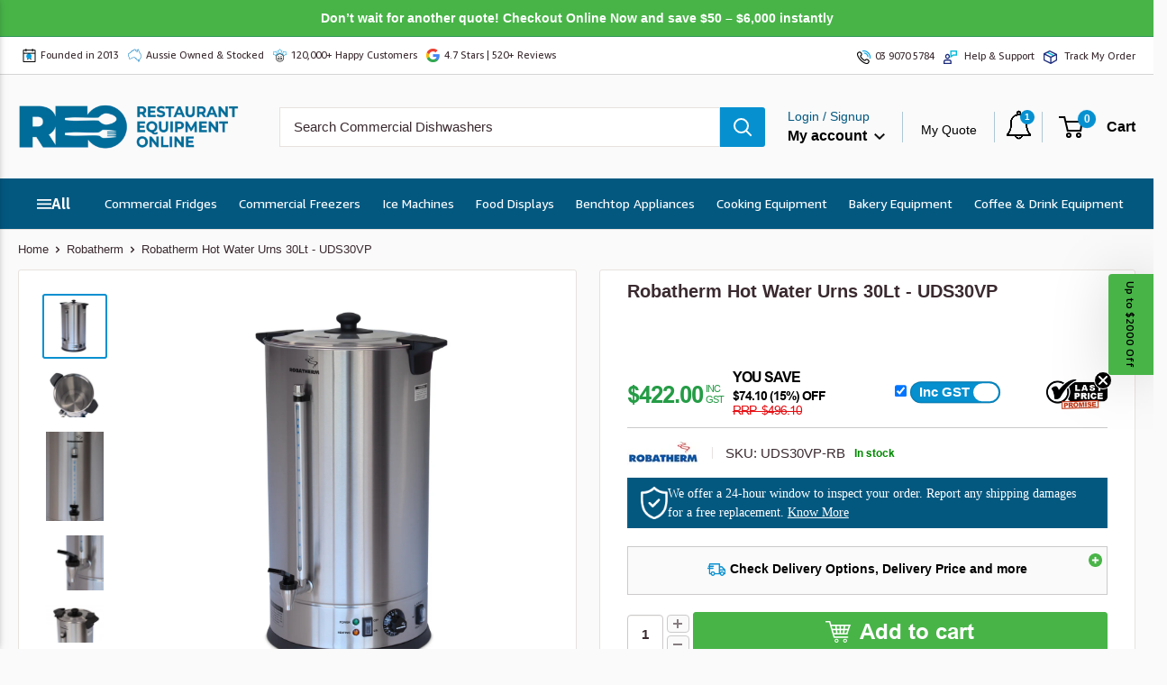

--- FILE ---
content_type: text/html; charset=utf-8
request_url: https://restaurantequipment.com.au/collections/robatherm/products/robatherm-hot-water-urns-30lt-rb-uds30vp
body_size: 86510
content:
<!doctype html>

<html class="no-js" lang="en-AU">
  <head>
    <script id="pandectes-rules">   /* PANDECTES-GDPR: DO NOT MODIFY AUTO GENERATED CODE OF THIS SCRIPT */      window.PandectesSettings = {"store":{"id":26751008962,"plan":"basic","theme":"REO LIVE => 30-01-2025","primaryLocale":"en","adminMode":false,"headless":false,"storefrontRootDomain":"","checkoutRootDomain":"","storefrontAccessToken":""},"tsPublished":1739266261,"declaration":{"showType":true,"showPurpose":false,"showProvider":false,"declIntroText":"We use cookies to optimize website functionality, analyze the performance, and provide personalized experience to you. Some cookies are essential to make the website operate and function correctly. Those cookies cannot be disabled. In this window you can manage your preference of cookies.","showDateGenerated":true},"language":{"unpublished":[],"languageMode":"Single","fallbackLanguage":"en","languageDetection":"browser","languagesSupported":[]},"texts":{"managed":{"headerText":{"en":"We respect your privacy"},"consentText":{"en":"This website uses cookies to ensure you get the best experience."},"dismissButtonText":{"en":"Ok"},"linkText":{"en":"Learn more"},"imprintText":{"en":"Imprint"},"preferencesButtonText":{"en":"Preferences"},"allowButtonText":{"en":"Accept"},"denyButtonText":{"en":"Decline"},"leaveSiteButtonText":{"en":"Leave this site"},"cookiePolicyText":{"en":"Cookie policy"},"preferencesPopupTitleText":{"en":"Manage consent preferences"},"preferencesPopupIntroText":{"en":"We use cookies to optimize website functionality, analyze the performance, and provide personalized experience to you. Some cookies are essential to make the website operate and function correctly. Those cookies cannot be disabled. In this window you can manage your preference of cookies."},"preferencesPopupCloseButtonText":{"en":"Close"},"preferencesPopupAcceptAllButtonText":{"en":"Accept all"},"preferencesPopupRejectAllButtonText":{"en":"Reject all"},"preferencesPopupSaveButtonText":{"en":"Save preferences"},"accessSectionTitleText":{"en":"Data portability"},"accessSectionParagraphText":{"en":"You have the right to request access to your data at any time."},"rectificationSectionTitleText":{"en":"Data Rectification"},"rectificationSectionParagraphText":{"en":"You have the right to request your data to be updated whenever you think it is appropriate."},"erasureSectionTitleText":{"en":"Right to be forgotten"},"erasureSectionParagraphText":{"en":"You have the right to ask all your data to be erased. After that, you will no longer be able to access your account."},"declIntroText":{"en":"We use cookies to optimize website functionality, analyze the performance, and provide personalized experience to you. Some cookies are essential to make the website operate and function correctly. Those cookies cannot be disabled. In this window you can manage your preference of cookies."}},"categories":{"strictlyNecessaryCookiesTitleText":{"en":"Strictly necessary cookies"},"functionalityCookiesTitleText":{"en":"Functional cookies"},"performanceCookiesTitleText":{"en":"Performance cookies"},"targetingCookiesTitleText":{"en":"Targeting cookies"},"unclassifiedCookiesTitleText":{"en":"Unclassified cookies"},"strictlyNecessaryCookiesDescriptionText":{"en":"These cookies are essential in order to enable you to move around the website and use its features, such as accessing secure areas of the website. The website cannot function properly without these cookies."},"functionalityCookiesDescriptionText":{"en":"These cookies enable the site to provide enhanced functionality and personalisation. They may be set by us or by third party providers whose services we have added to our pages. If you do not allow these cookies then some or all of these services may not function properly."},"performanceCookiesDescriptionText":{"en":"These cookies enable us to monitor and improve the performance of our website. For example, they allow us to count visits, identify traffic sources and see which parts of the site are most popular."},"targetingCookiesDescriptionText":{"en":"These cookies may be set through our site by our advertising partners. They may be used by those companies to build a profile of your interests and show you relevant adverts on other sites.    They do not store directly personal information, but are based on uniquely identifying your browser and internet device. If you do not allow these cookies, you will experience less targeted advertising."},"unclassifiedCookiesDescriptionText":{"en":"Unclassified cookies are cookies that we are in the process of classifying, together with the providers of individual cookies."}},"auto":{"declName":{"en":"Name"},"declPath":{"en":"Path"},"declType":{"en":"Type"},"declDomain":{"en":"Domain"},"declPurpose":{"en":"Purpose"},"declProvider":{"en":"Provider"},"declRetention":{"en":"Retention"},"declFirstParty":{"en":"First-party"},"declThirdParty":{"en":"Third-party"},"declSeconds":{"en":"seconds"},"declMinutes":{"en":"minutes"},"declHours":{"en":"hours"},"declDays":{"en":"days"},"declMonths":{"en":"months"},"declYears":{"en":"years"},"declSession":{"en":"Session"},"cookiesDetailsText":{"en":"Cookies details"},"preferencesPopupAlwaysAllowedText":{"en":"Always allowed"},"submitButton":{"en":"Submit"},"submittingButton":{"en":"Submitting..."},"cancelButton":{"en":"Cancel"},"guestsSupportInfoText":{"en":"Please login with your customer account to further proceed."},"guestsSupportEmailPlaceholder":{"en":"E-mail address"},"guestsSupportEmailValidationError":{"en":"Email is not valid"},"guestsSupportEmailSuccessTitle":{"en":"Thank you for your request"},"guestsSupportEmailFailureTitle":{"en":"A problem occurred"},"guestsSupportEmailSuccessMessage":{"en":"If you are registered as a customer of this store, you will soon receive an email with instructions on how to proceed."},"guestsSupportEmailFailureMessage":{"en":"Your request was not submitted. Please try again and if problem persists, contact store owner for assistance."},"confirmationSuccessTitle":{"en":"Your request is verified"},"confirmationFailureTitle":{"en":"A problem occurred"},"confirmationSuccessMessage":{"en":"We will soon get back to you as to your request."},"confirmationFailureMessage":{"en":"Your request was not verified. Please try again and if problem persists, contact store owner for assistance"},"consentSectionTitleText":{"en":"Your cookie consent"},"consentSectionNoConsentText":{"en":"You have not consented to the cookies policy of this website."},"consentSectionConsentedText":{"en":"You consented to the cookies policy of this website on"},"consentStatus":{"en":"Consent preference"},"consentDate":{"en":"Consent date"},"consentId":{"en":"Consent ID"},"consentSectionChangeConsentActionText":{"en":"Change consent preference"},"accessSectionGDPRRequestsActionText":{"en":"Data subject requests"},"accessSectionAccountInfoActionText":{"en":"Personal data"},"accessSectionOrdersRecordsActionText":{"en":"Orders"},"accessSectionDownloadReportActionText":{"en":"Request export"},"rectificationCommentPlaceholder":{"en":"Describe what you want to be updated"},"rectificationCommentValidationError":{"en":"Comment is required"},"rectificationSectionEditAccountActionText":{"en":"Request an update"},"erasureSectionRequestDeletionActionText":{"en":"Request personal data deletion"}}},"library":{"previewMode":false,"fadeInTimeout":0,"defaultBlocked":7,"showLink":true,"showImprintLink":false,"showGoogleLink":false,"enabled":true,"cookie":{"name":"_pandectes_gdpr","expiryDays":365,"secure":true,"domain":""},"dismissOnScroll":false,"dismissOnWindowClick":false,"dismissOnTimeout":false,"palette":{"popup":{"background":"#FFFFFF","backgroundForCalculations":{"a":1,"b":255,"g":255,"r":255},"text":"#000000"},"button":{"background":"transparent","backgroundForCalculations":{"a":1,"b":255,"g":255,"r":255},"text":"#000000","textForCalculation":{"a":1,"b":0,"g":0,"r":0},"border":"#000000"}},"content":{"href":"https://restaurant-equipment-online.myshopify.com/policies/privacy-policy","imprintHref":"/","close":"&#10005;","target":"","logo":"<img class=\"cc-banner-logo\" height=\"40\" width=\"40\" src=\"https://cdn.shopify.com/s/files/1/0267/5100/8962/t/77/assets/pandectes-logo.png?v=1739266211\" alt=\"logo\" />"},"window":"<div role=\"dialog\" aria-live=\"polite\" aria-label=\"cookieconsent\" aria-describedby=\"cookieconsent:desc\" id=\"pandectes-banner\" class=\"cc-window-wrapper cc-top-wrapper\"><div class=\"pd-cookie-banner-window cc-window {{classes}}\"><!--googleoff: all-->{{children}}<!--googleon: all--></div></div>","compliance":{"opt-both":"<div class=\"cc-compliance cc-highlight\">{{deny}}{{allow}}</div>"},"type":"opt-both","layouts":{"basic":"{{logo}}{{messagelink}}{{compliance}}{{close}}"},"position":"top","theme":"wired","revokable":true,"animateRevokable":false,"revokableReset":false,"revokableLogoUrl":"https://cdn.shopify.com/s/files/1/0267/5100/8962/t/77/assets/pandectes-reopen-logo.png?v=1739266211","revokablePlacement":"bottom-left","revokableMarginHorizontal":15,"revokableMarginVertical":15,"static":false,"autoAttach":true,"hasTransition":true,"blacklistPage":[""],"elements":{"close":"<button aria-label=\"dismiss cookie message\" type=\"button\" tabindex=\"0\" class=\"cc-close\">{{close}}</button>","dismiss":"<button aria-label=\"dismiss cookie message\" type=\"button\" tabindex=\"0\" class=\"cc-btn cc-btn-decision cc-dismiss\">{{dismiss}}</button>","allow":"<button aria-label=\"allow cookies\" type=\"button\" tabindex=\"0\" class=\"cc-btn cc-btn-decision cc-allow\">{{allow}}</button>","deny":"<button aria-label=\"deny cookies\" type=\"button\" tabindex=\"0\" class=\"cc-btn cc-btn-decision cc-deny\">{{deny}}</button>","preferences":"<button aria-label=\"settings cookies\" tabindex=\"0\" type=\"button\" class=\"cc-btn cc-settings\" onclick=\"Pandectes.fn.openPreferences()\">{{preferences}}</button>"}},"geolocation":{"auOnly":false,"brOnly":false,"caOnly":false,"chOnly":false,"euOnly":false,"jpOnly":false,"nzOnly":false,"thOnly":false,"zaOnly":false,"canadaOnly":false,"globalVisibility":true},"dsr":{"guestsSupport":false,"accessSectionDownloadReportAuto":false},"banner":{"resetTs":1739266210,"extraCss":"        .cc-banner-logo {max-width: 24em!important;}    @media(min-width: 768px) {.cc-window.cc-floating{max-width: 24em!important;width: 24em!important;}}    .cc-message, .pd-cookie-banner-window .cc-header, .cc-logo {text-align: left}    .cc-window-wrapper{z-index: 2147483647;}    .cc-window{z-index: 2147483647;font-family: inherit;}    .pd-cookie-banner-window .cc-header{font-family: inherit;}    .pd-cp-ui{font-family: inherit; background-color: #FFFFFF;color:#000000;}    button.pd-cp-btn, a.pd-cp-btn{}    input + .pd-cp-preferences-slider{background-color: rgba(0, 0, 0, 0.3)}    .pd-cp-scrolling-section::-webkit-scrollbar{background-color: rgba(0, 0, 0, 0.3)}    input:checked + .pd-cp-preferences-slider{background-color: rgba(0, 0, 0, 1)}    .pd-cp-scrolling-section::-webkit-scrollbar-thumb {background-color: rgba(0, 0, 0, 1)}    .pd-cp-ui-close{color:#000000;}    .pd-cp-preferences-slider:before{background-color: #FFFFFF}    .pd-cp-title:before {border-color: #000000!important}    .pd-cp-preferences-slider{background-color:#000000}    .pd-cp-toggle{color:#000000!important}    @media(max-width:699px) {.pd-cp-ui-close-top svg {fill: #000000}}    .pd-cp-toggle:hover,.pd-cp-toggle:visited,.pd-cp-toggle:active{color:#000000!important}    .pd-cookie-banner-window {box-shadow: 0 0 18px rgb(0 0 0 / 20%);}  ","customJavascript":{"useButtons":true},"showPoweredBy":false,"revokableTrigger":false,"hybridStrict":false,"cookiesBlockedByDefault":"7","isActive":false,"implicitSavePreferences":false,"cookieIcon":false,"blockBots":false,"showCookiesDetails":true,"hasTransition":true,"blockingPage":false,"showOnlyLandingPage":false,"leaveSiteUrl":"https://www.google.com","linkRespectStoreLang":false},"cookies":{"0":[],"1":[],"2":[],"4":[],"8":[]},"blocker":{"isActive":false,"googleConsentMode":{"id":"","analyticsId":"","adwordsId":"","isActive":false,"adStorageCategory":4,"analyticsStorageCategory":2,"personalizationStorageCategory":1,"functionalityStorageCategory":1,"customEvent":false,"securityStorageCategory":0,"redactData":false,"urlPassthrough":false,"dataLayerProperty":"dataLayer","waitForUpdate":0,"useNativeChannel":false},"facebookPixel":{"id":"","isActive":false,"ldu":false},"microsoft":{"isActive":false,"uetTags":""},"rakuten":{"isActive":false,"cmp":false,"ccpa":false},"klaviyoIsActive":false,"gpcIsActive":false,"defaultBlocked":7,"patterns":{"whiteList":[],"blackList":{"1":[],"2":[],"4":[],"8":[]},"iframesWhiteList":[],"iframesBlackList":{"1":[],"2":[],"4":[],"8":[]},"beaconsWhiteList":[],"beaconsBlackList":{"1":[],"2":[],"4":[],"8":[]}}}}      !function(){"use strict";window.PandectesRules=window.PandectesRules||{},window.PandectesRules.manualBlacklist={1:[],2:[],4:[]},window.PandectesRules.blacklistedIFrames={1:[],2:[],4:[]},window.PandectesRules.blacklistedCss={1:[],2:[],4:[]},window.PandectesRules.blacklistedBeacons={1:[],2:[],4:[]};var e="javascript/blocked";function t(e){return new RegExp(e.replace(/[/\\.+?$()]/g,"\\$&").replace("*","(.*)"))}var n=function(e){var t=arguments.length>1&&void 0!==arguments[1]?arguments[1]:"log";new URLSearchParams(window.location.search).get("log")&&console[t]("PandectesRules: ".concat(e))};function a(e){var t=document.createElement("script");t.async=!0,t.src=e,document.head.appendChild(t)}function r(e,t){var n=Object.keys(e);if(Object.getOwnPropertySymbols){var a=Object.getOwnPropertySymbols(e);t&&(a=a.filter((function(t){return Object.getOwnPropertyDescriptor(e,t).enumerable}))),n.push.apply(n,a)}return n}function o(e){for(var t=1;t<arguments.length;t++){var n=null!=arguments[t]?arguments[t]:{};t%2?r(Object(n),!0).forEach((function(t){s(e,t,n[t])})):Object.getOwnPropertyDescriptors?Object.defineProperties(e,Object.getOwnPropertyDescriptors(n)):r(Object(n)).forEach((function(t){Object.defineProperty(e,t,Object.getOwnPropertyDescriptor(n,t))}))}return e}function i(e){var t=function(e,t){if("object"!=typeof e||!e)return e;var n=e[Symbol.toPrimitive];if(void 0!==n){var a=n.call(e,t||"default");if("object"!=typeof a)return a;throw new TypeError("@@toPrimitive must return a primitive value.")}return("string"===t?String:Number)(e)}(e,"string");return"symbol"==typeof t?t:t+""}function s(e,t,n){return(t=i(t))in e?Object.defineProperty(e,t,{value:n,enumerable:!0,configurable:!0,writable:!0}):e[t]=n,e}function c(e,t){return function(e){if(Array.isArray(e))return e}(e)||function(e,t){var n=null==e?null:"undefined"!=typeof Symbol&&e[Symbol.iterator]||e["@@iterator"];if(null!=n){var a,r,o,i,s=[],c=!0,l=!1;try{if(o=(n=n.call(e)).next,0===t){if(Object(n)!==n)return;c=!1}else for(;!(c=(a=o.call(n)).done)&&(s.push(a.value),s.length!==t);c=!0);}catch(e){l=!0,r=e}finally{try{if(!c&&null!=n.return&&(i=n.return(),Object(i)!==i))return}finally{if(l)throw r}}return s}}(e,t)||d(e,t)||function(){throw new TypeError("Invalid attempt to destructure non-iterable instance.\nIn order to be iterable, non-array objects must have a [Symbol.iterator]() method.")}()}function l(e){return function(e){if(Array.isArray(e))return u(e)}(e)||function(e){if("undefined"!=typeof Symbol&&null!=e[Symbol.iterator]||null!=e["@@iterator"])return Array.from(e)}(e)||d(e)||function(){throw new TypeError("Invalid attempt to spread non-iterable instance.\nIn order to be iterable, non-array objects must have a [Symbol.iterator]() method.")}()}function d(e,t){if(e){if("string"==typeof e)return u(e,t);var n=Object.prototype.toString.call(e).slice(8,-1);return"Object"===n&&e.constructor&&(n=e.constructor.name),"Map"===n||"Set"===n?Array.from(e):"Arguments"===n||/^(?:Ui|I)nt(?:8|16|32)(?:Clamped)?Array$/.test(n)?u(e,t):void 0}}function u(e,t){(null==t||t>e.length)&&(t=e.length);for(var n=0,a=new Array(t);n<t;n++)a[n]=e[n];return a}var f=window.PandectesRulesSettings||window.PandectesSettings,g=!(void 0===window.dataLayer||!Array.isArray(window.dataLayer)||!window.dataLayer.some((function(e){return"pandectes_full_scan"===e.event}))),p=function(){var e,t=arguments.length>0&&void 0!==arguments[0]?arguments[0]:"_pandectes_gdpr",n=("; "+document.cookie).split("; "+t+"=");if(n.length<2)e={};else{var a=n.pop().split(";");e=window.atob(a.shift())}var r=function(e){try{return JSON.parse(e)}catch(e){return!1}}(e);return!1!==r?r:e}(),h=f.banner.isActive,y=f.blocker,v=y.defaultBlocked,w=y.patterns,m=p&&null!==p.preferences&&void 0!==p.preferences?p.preferences:null,b=g?0:h?null===m?v:m:0,k={1:!(1&b),2:!(2&b),4:!(4&b)},_=w.blackList,S=w.whiteList,L=w.iframesBlackList,C=w.iframesWhiteList,P=w.beaconsBlackList,A=w.beaconsWhiteList,O={blackList:[],whiteList:[],iframesBlackList:{1:[],2:[],4:[],8:[]},iframesWhiteList:[],beaconsBlackList:{1:[],2:[],4:[],8:[]},beaconsWhiteList:[]};[1,2,4].map((function(e){var n;k[e]||((n=O.blackList).push.apply(n,l(_[e].length?_[e].map(t):[])),O.iframesBlackList[e]=L[e].length?L[e].map(t):[],O.beaconsBlackList[e]=P[e].length?P[e].map(t):[])})),O.whiteList=S.length?S.map(t):[],O.iframesWhiteList=C.length?C.map(t):[],O.beaconsWhiteList=A.length?A.map(t):[];var E={scripts:[],iframes:{1:[],2:[],4:[]},beacons:{1:[],2:[],4:[]},css:{1:[],2:[],4:[]}},I=function(t,n){return t&&(!n||n!==e)&&(!O.blackList||O.blackList.some((function(e){return e.test(t)})))&&(!O.whiteList||O.whiteList.every((function(e){return!e.test(t)})))},B=function(e,t){var n=O.iframesBlackList[t],a=O.iframesWhiteList;return e&&(!n||n.some((function(t){return t.test(e)})))&&(!a||a.every((function(t){return!t.test(e)})))},j=function(e,t){var n=O.beaconsBlackList[t],a=O.beaconsWhiteList;return e&&(!n||n.some((function(t){return t.test(e)})))&&(!a||a.every((function(t){return!t.test(e)})))},T=new MutationObserver((function(e){for(var t=0;t<e.length;t++)for(var n=e[t].addedNodes,a=0;a<n.length;a++){var r=n[a],o=r.dataset&&r.dataset.cookiecategory;if(1===r.nodeType&&"LINK"===r.tagName){var i=r.dataset&&r.dataset.href;if(i&&o)switch(o){case"functionality":case"C0001":E.css[1].push(i);break;case"performance":case"C0002":E.css[2].push(i);break;case"targeting":case"C0003":E.css[4].push(i)}}}})),R=new MutationObserver((function(t){for(var a=0;a<t.length;a++)for(var r=t[a].addedNodes,o=function(){var t=r[i],a=t.src||t.dataset&&t.dataset.src,o=t.dataset&&t.dataset.cookiecategory;if(1===t.nodeType&&"IFRAME"===t.tagName){if(a){var s=!1;B(a,1)||"functionality"===o||"C0001"===o?(s=!0,E.iframes[1].push(a)):B(a,2)||"performance"===o||"C0002"===o?(s=!0,E.iframes[2].push(a)):(B(a,4)||"targeting"===o||"C0003"===o)&&(s=!0,E.iframes[4].push(a)),s&&(t.removeAttribute("src"),t.setAttribute("data-src",a))}}else if(1===t.nodeType&&"IMG"===t.tagName){if(a){var c=!1;j(a,1)?(c=!0,E.beacons[1].push(a)):j(a,2)?(c=!0,E.beacons[2].push(a)):j(a,4)&&(c=!0,E.beacons[4].push(a)),c&&(t.removeAttribute("src"),t.setAttribute("data-src",a))}}else if(1===t.nodeType&&"SCRIPT"===t.tagName){var l=t.type,d=!1;if(I(a,l)?(n("rule blocked: ".concat(a)),d=!0):a&&o?n("manually blocked @ ".concat(o,": ").concat(a)):o&&n("manually blocked @ ".concat(o,": inline code")),d){E.scripts.push([t,l]),t.type=e;t.addEventListener("beforescriptexecute",(function n(a){t.getAttribute("type")===e&&a.preventDefault(),t.removeEventListener("beforescriptexecute",n)})),t.parentElement&&t.parentElement.removeChild(t)}}},i=0;i<r.length;i++)o()})),D=document.createElement,x={src:Object.getOwnPropertyDescriptor(HTMLScriptElement.prototype,"src"),type:Object.getOwnPropertyDescriptor(HTMLScriptElement.prototype,"type")};window.PandectesRules.unblockCss=function(e){var t=E.css[e]||[];t.length&&n("Unblocking CSS for ".concat(e)),t.forEach((function(e){var t=document.querySelector('link[data-href^="'.concat(e,'"]'));t.removeAttribute("data-href"),t.href=e})),E.css[e]=[]},window.PandectesRules.unblockIFrames=function(e){var t=E.iframes[e]||[];t.length&&n("Unblocking IFrames for ".concat(e)),O.iframesBlackList[e]=[],t.forEach((function(e){var t=document.querySelector('iframe[data-src^="'.concat(e,'"]'));t.removeAttribute("data-src"),t.src=e})),E.iframes[e]=[]},window.PandectesRules.unblockBeacons=function(e){var t=E.beacons[e]||[];t.length&&n("Unblocking Beacons for ".concat(e)),O.beaconsBlackList[e]=[],t.forEach((function(e){var t=document.querySelector('img[data-src^="'.concat(e,'"]'));t.removeAttribute("data-src"),t.src=e})),E.beacons[e]=[]},window.PandectesRules.unblockInlineScripts=function(e){var t=1===e?"functionality":2===e?"performance":"targeting",a=document.querySelectorAll('script[type="javascript/blocked"][data-cookiecategory="'.concat(t,'"]'));n("unblockInlineScripts: ".concat(a.length," in ").concat(t)),a.forEach((function(e){var t=document.createElement("script");t.type="text/javascript",e.hasAttribute("src")?t.src=e.getAttribute("src"):t.textContent=e.textContent,document.head.appendChild(t),e.parentNode.removeChild(e)}))},window.PandectesRules.unblockInlineCss=function(e){var t=1===e?"functionality":2===e?"performance":"targeting",a=document.querySelectorAll('link[data-cookiecategory="'.concat(t,'"]'));n("unblockInlineCss: ".concat(a.length," in ").concat(t)),a.forEach((function(e){e.href=e.getAttribute("data-href")}))},window.PandectesRules.unblock=function(e){e.length<1?(O.blackList=[],O.whiteList=[],O.iframesBlackList=[],O.iframesWhiteList=[]):(O.blackList&&(O.blackList=O.blackList.filter((function(t){return e.every((function(e){return"string"==typeof e?!t.test(e):e instanceof RegExp?t.toString()!==e.toString():void 0}))}))),O.whiteList&&(O.whiteList=[].concat(l(O.whiteList),l(e.map((function(e){if("string"==typeof e){var n=".*"+t(e)+".*";if(O.whiteList.every((function(e){return e.toString()!==n.toString()})))return new RegExp(n)}else if(e instanceof RegExp&&O.whiteList.every((function(t){return t.toString()!==e.toString()})))return e;return null})).filter(Boolean)))));var a=0;l(E.scripts).forEach((function(e,t){var n=c(e,2),r=n[0],o=n[1];if(function(e){var t=e.getAttribute("src");return O.blackList&&O.blackList.every((function(e){return!e.test(t)}))||O.whiteList&&O.whiteList.some((function(e){return e.test(t)}))}(r)){for(var i=document.createElement("script"),s=0;s<r.attributes.length;s++){var l=r.attributes[s];"src"!==l.name&&"type"!==l.name&&i.setAttribute(l.name,r.attributes[s].value)}i.setAttribute("src",r.src),i.setAttribute("type",o||"application/javascript"),document.head.appendChild(i),E.scripts.splice(t-a,1),a++}})),0==O.blackList.length&&0===O.iframesBlackList[1].length&&0===O.iframesBlackList[2].length&&0===O.iframesBlackList[4].length&&0===O.beaconsBlackList[1].length&&0===O.beaconsBlackList[2].length&&0===O.beaconsBlackList[4].length&&(n("Disconnecting observers"),R.disconnect(),T.disconnect())};var N=f.store,U=N.adminMode,z=N.headless,M=N.storefrontRootDomain,q=N.checkoutRootDomain,F=N.storefrontAccessToken,W=f.banner.isActive,H=f.blocker.defaultBlocked;W&&function(e){if(window.Shopify&&window.Shopify.customerPrivacy)e();else{var t=null;window.Shopify&&window.Shopify.loadFeatures&&window.Shopify.trackingConsent?e():t=setInterval((function(){window.Shopify&&window.Shopify.loadFeatures&&(clearInterval(t),window.Shopify.loadFeatures([{name:"consent-tracking-api",version:"0.1"}],(function(t){t?n("Shopify.customerPrivacy API - failed to load"):(n("shouldShowBanner() -> ".concat(window.Shopify.trackingConsent.shouldShowBanner()," | saleOfDataRegion() -> ").concat(window.Shopify.trackingConsent.saleOfDataRegion())),e())})))}),10)}}((function(){!function(){var e=window.Shopify.trackingConsent;if(!1!==e.shouldShowBanner()||null!==m||7!==H)try{var t=U&&!(window.Shopify&&window.Shopify.AdminBarInjector),a={preferences:!(1&b)||g||t,analytics:!(2&b)||g||t,marketing:!(4&b)||g||t};z&&(a.headlessStorefront=!0,a.storefrontRootDomain=null!=M&&M.length?M:window.location.hostname,a.checkoutRootDomain=null!=q&&q.length?q:"checkout.".concat(window.location.hostname),a.storefrontAccessToken=null!=F&&F.length?F:""),e.firstPartyMarketingAllowed()===a.marketing&&e.analyticsProcessingAllowed()===a.analytics&&e.preferencesProcessingAllowed()===a.preferences||e.setTrackingConsent(a,(function(e){e&&e.error?n("Shopify.customerPrivacy API - failed to setTrackingConsent"):n("setTrackingConsent(".concat(JSON.stringify(a),")"))}))}catch(e){n("Shopify.customerPrivacy API - exception")}}(),function(){if(z){var e=window.Shopify.trackingConsent,t=e.currentVisitorConsent();if(navigator.globalPrivacyControl&&""===t.sale_of_data){var a={sale_of_data:!1,headlessStorefront:!0};a.storefrontRootDomain=null!=M&&M.length?M:window.location.hostname,a.checkoutRootDomain=null!=q&&q.length?q:"checkout.".concat(window.location.hostname),a.storefrontAccessToken=null!=F&&F.length?F:"",e.setTrackingConsent(a,(function(e){e&&e.error?n("Shopify.customerPrivacy API - failed to setTrackingConsent({".concat(JSON.stringify(a),")")):n("setTrackingConsent(".concat(JSON.stringify(a),")"))}))}}}()}));var G=["AT","BE","BG","HR","CY","CZ","DK","EE","FI","FR","DE","GR","HU","IE","IT","LV","LT","LU","MT","NL","PL","PT","RO","SK","SI","ES","SE","GB","LI","NO","IS"],J=f.banner,V=J.isActive,K=J.hybridStrict,$=f.geolocation,Y=$.caOnly,Z=void 0!==Y&&Y,Q=$.euOnly,X=void 0!==Q&&Q,ee=$.brOnly,te=void 0!==ee&&ee,ne=$.jpOnly,ae=void 0!==ne&&ne,re=$.thOnly,oe=void 0!==re&&re,ie=$.chOnly,se=void 0!==ie&&ie,ce=$.zaOnly,le=void 0!==ce&&ce,de=$.canadaOnly,ue=void 0!==de&&de,fe=$.globalVisibility,ge=void 0===fe||fe,pe=f.blocker,he=pe.defaultBlocked,ye=void 0===he?7:he,ve=pe.googleConsentMode,we=ve.isActive,me=ve.customEvent,be=ve.id,ke=void 0===be?"":be,_e=ve.analyticsId,Se=void 0===_e?"":_e,Le=ve.adwordsId,Ce=void 0===Le?"":Le,Pe=ve.redactData,Ae=ve.urlPassthrough,Oe=ve.adStorageCategory,Ee=ve.analyticsStorageCategory,Ie=ve.functionalityStorageCategory,Be=ve.personalizationStorageCategory,je=ve.securityStorageCategory,Te=ve.dataLayerProperty,Re=void 0===Te?"dataLayer":Te,De=ve.waitForUpdate,xe=void 0===De?0:De,Ne=ve.useNativeChannel,Ue=void 0!==Ne&&Ne;function ze(){window[Re].push(arguments)}window[Re]=window[Re]||[];var Me,qe,Fe={hasInitialized:!1,useNativeChannel:!1,ads_data_redaction:!1,url_passthrough:!1,data_layer_property:"dataLayer",storage:{ad_storage:"granted",ad_user_data:"granted",ad_personalization:"granted",analytics_storage:"granted",functionality_storage:"granted",personalization_storage:"granted",security_storage:"granted"}};if(V&&we){var We=ye&Oe?"denied":"granted",He=ye&Ee?"denied":"granted",Ge=ye&Ie?"denied":"granted",Je=ye&Be?"denied":"granted",Ve=ye&je?"denied":"granted";Fe.hasInitialized=!0,Fe.useNativeChannel=Ue,Fe.url_passthrough=Ae,Fe.ads_data_redaction="denied"===We&&Pe,Fe.storage.ad_storage=We,Fe.storage.ad_user_data=We,Fe.storage.ad_personalization=We,Fe.storage.analytics_storage=He,Fe.storage.functionality_storage=Ge,Fe.storage.personalization_storage=Je,Fe.storage.security_storage=Ve,Fe.data_layer_property=Re||"dataLayer",Fe.ads_data_redaction&&ze("set","ads_data_redaction",Fe.ads_data_redaction),Fe.url_passthrough&&ze("set","url_passthrough",Fe.url_passthrough),function(){!1===Ue?console.log("Pandectes: Google Consent Mode (av2)"):console.log("Pandectes: Google Consent Mode (av2nc)");var e=b!==ye?{wait_for_update:xe||500}:xe?{wait_for_update:xe}:{};ge&&!K?ze("consent","default",o(o({},Fe.storage),e)):(ze("consent","default",o(o(o({},Fe.storage),e),{},{region:[].concat(l(X||K?G:[]),l(Z&&!K?["US-CA","US-VA","US-CT","US-UT","US-CO"]:[]),l(te&&!K?["BR"]:[]),l(ae&&!K?["JP"]:[]),l(ue&&!K?["CA"]:[]),l(oe&&!K?["TH"]:[]),l(se&&!K?["CH"]:[]),l(le&&!K?["ZA"]:[]))})),ze("consent","default",{ad_storage:"granted",ad_user_data:"granted",ad_personalization:"granted",analytics_storage:"granted",functionality_storage:"granted",personalization_storage:"granted",security_storage:"granted"}));if(null!==m){var t=b&Oe?"denied":"granted",n=b&Ee?"denied":"granted",r=b&Ie?"denied":"granted",i=b&Be?"denied":"granted",s=b&je?"denied":"granted";Fe.storage.ad_storage=t,Fe.storage.ad_user_data=t,Fe.storage.ad_personalization=t,Fe.storage.analytics_storage=n,Fe.storage.functionality_storage=r,Fe.storage.personalization_storage=i,Fe.storage.security_storage=s,ze("consent","update",Fe.storage)}(ke.length||Se.length||Ce.length)&&(window[Fe.data_layer_property].push({"pandectes.start":(new Date).getTime(),event:"pandectes-rules.min.js"}),(Se.length||Ce.length)&&ze("js",new Date));var c="https://www.googletagmanager.com";if(ke.length){var d=ke.split(",");window[Fe.data_layer_property].push({"gtm.start":(new Date).getTime(),event:"gtm.js"});for(var u=0;u<d.length;u++){var f="dataLayer"!==Fe.data_layer_property?"&l=".concat(Fe.data_layer_property):"";a("".concat(c,"/gtm.js?id=").concat(d[u].trim()).concat(f))}}if(Se.length)for(var g=Se.split(","),p=0;p<g.length;p++){var h=g[p].trim();h.length&&(a("".concat(c,"/gtag/js?id=").concat(h)),ze("config",h,{send_page_view:!1}))}if(Ce.length)for(var y=Ce.split(","),v=0;v<y.length;v++){var w=y[v].trim();w.length&&(a("".concat(c,"/gtag/js?id=").concat(w)),ze("config",w,{allow_enhanced_conversions:!0}))}}()}V&&me&&(qe={event:"Pandectes_Consent_Update",pandectes_status:7===(Me=b)?"deny":0===Me?"allow":"mixed",pandectes_categories:{C0000:"allow",C0001:k[1]?"allow":"deny",C0002:k[2]?"allow":"deny",C0003:k[4]?"allow":"deny"}},window[Re].push(qe),null!==m&&function(e){if(window.Shopify&&window.Shopify.analytics)e();else{var t=null;window.Shopify&&window.Shopify.analytics?e():t=setInterval((function(){window.Shopify&&window.Shopify.analytics&&(clearInterval(t),e())}),10)}}((function(){console.log("publishing Web Pixels API custom event"),window.Shopify.analytics.publish("Pandectes_Consent_Update",qe)})));var Ke=f.blocker,$e=Ke.klaviyoIsActive,Ye=Ke.googleConsentMode.adStorageCategory;$e&&window.addEventListener("PandectesEvent_OnConsent",(function(e){var t=e.detail.preferences;if(null!=t){var n=t&Ye?"denied":"granted";void 0!==window.klaviyo&&window.klaviyo.isIdentified()&&window.klaviyo.push(["identify",{ad_personalization:n,ad_user_data:n}])}})),f.banner.revokableTrigger&&window.addEventListener("PandectesEvent_OnInitialize",(function(){document.querySelectorAll('[href*="#reopenBanner"]').forEach((function(e){e.onclick=function(e){e.preventDefault(),window.Pandectes.fn.revokeConsent()}}))}));var Ze=f.banner.isActive,Qe=f.blocker,Xe=Qe.defaultBlocked,et=void 0===Xe?7:Xe,tt=Qe.microsoft,nt=tt.isActive,at=tt.uetTags,rt=tt.dataLayerProperty,ot=void 0===rt?"uetq":rt,it={hasInitialized:!1,data_layer_property:"uetq",storage:{ad_storage:"granted"}};if(window[ot]=window[ot]||[],nt&&ft("_uetmsdns","1",365),Ze&&nt){var st=4&et?"denied":"granted";if(it.hasInitialized=!0,it.storage.ad_storage=st,window[ot].push("consent","default",it.storage),"granted"==st&&(ft("_uetmsdns","0",365),console.log("setting cookie")),null!==m){var ct=4&b?"denied":"granted";it.storage.ad_storage=ct,window[ot].push("consent","update",it.storage),"granted"===ct&&ft("_uetmsdns","0",365)}if(at.length)for(var lt=at.split(","),dt=0;dt<lt.length;dt++)lt[dt].trim().length&&ut(lt[dt])}function ut(e){var t=document.createElement("script");t.type="text/javascript",t.src="//bat.bing.com/bat.js",t.onload=function(){var t={ti:e};t.q=window.uetq,window.uetq=new UET(t),window.uetq.push("consent","default",{ad_storage:"denied"}),window[ot].push("pageLoad")},document.head.appendChild(t)}function ft(e,t,n){var a=new Date;a.setTime(a.getTime()+24*n*60*60*1e3);var r="expires="+a.toUTCString();document.cookie="".concat(e,"=").concat(t,"; ").concat(r,"; path=/; secure; samesite=strict")}window.PandectesRules.gcm=Fe;var gt=f.banner.isActive,pt=f.blocker.isActive;n("Prefs: ".concat(b," | Banner: ").concat(gt?"on":"off"," | Blocker: ").concat(pt?"on":"off"));var ht=null===m&&/\/checkouts\//.test(window.location.pathname);0!==b&&!1===g&&pt&&!ht&&(n("Blocker will execute"),document.createElement=function(){for(var t=arguments.length,n=new Array(t),a=0;a<t;a++)n[a]=arguments[a];if("script"!==n[0].toLowerCase())return D.bind?D.bind(document).apply(void 0,n):D;var r=D.bind(document).apply(void 0,n);try{Object.defineProperties(r,{src:o(o({},x.src),{},{set:function(t){I(t,r.type)&&x.type.set.call(this,e),x.src.set.call(this,t)}}),type:o(o({},x.type),{},{get:function(){var t=x.type.get.call(this);return t===e||I(this.src,t)?null:t},set:function(t){var n=I(r.src,r.type)?e:t;x.type.set.call(this,n)}})}),r.setAttribute=function(t,n){if("type"===t){var a=I(r.src,r.type)?e:n;x.type.set.call(r,a)}else"src"===t?(I(n,r.type)&&x.type.set.call(r,e),x.src.set.call(r,n)):HTMLScriptElement.prototype.setAttribute.call(r,t,n)}}catch(e){console.warn("Yett: unable to prevent script execution for script src ",r.src,".\n",'A likely cause would be because you are using a third-party browser extension that monkey patches the "document.createElement" function.')}return r},R.observe(document.documentElement,{childList:!0,subtree:!0}),T.observe(document.documentElement,{childList:!0,subtree:!0}))}();
</script>
    

    <meta charset="utf-8">
    <meta
      name="viewport"
      content="width=device-width, initial-scale=1.0, height=device-height, minimum-scale=1.0, maximum-scale=1.0"
    >
    <meta name="theme-color" content="#0690d0">

    <title>
      Robatherm Hot Water Urns 30Lt - UDS30VP
    </title><meta name="description" content="Robatherm Hot Water Urns 30Lt - RB-UDS30VP with mode selector for variable or pre-set 95°C control, double skinned tank, stainless steel construction. Call or visit us online"><link rel="canonical" href="https://restaurantequipment.com.au/products/robatherm-hot-water-urns-30lt-rb-uds30vp"><link rel="shortcut icon" href="//restaurantequipment.com.au/cdn/shop/files/REO-FA-favicon_96x96.png?v=1758087880" type="image/png"><link rel="preload" as="style" href="//restaurantequipment.com.au/cdn/shop/t/97/assets/theme.css?v=44077200808560929331757573340">
    <link rel="preload" as="script" href="//restaurantequipment.com.au/cdn/shop/t/97/assets/theme.js?v=159644869004668083761757573340">
    <link rel="preload" as="script" href="//restaurantequipment.com.au/cdn/shop/t/97/assets/jquery.min.js?v=115860211936397945481757573340">
    <link rel="preload" as="script" href="//restaurantequipment.com.au/cdn/shop/t/97/assets/jquery-ui.js?v=13162703800341963721757573340">
    <link rel="preconnect" href="https://cdn.shopify.com">
    <link rel="preconnect" href="https://fonts.shopifycdn.com">
    <link rel="dns-prefetch" href="https://productreviews.shopifycdn.com">
    <link rel="dns-prefetch" href="https://ajax.googleapis.com">
    <link rel="dns-prefetch" href="https://maps.googleapis.com">
    <link rel="dns-prefetch" href="https://maps.gstatic.com">
    
    <link href="//restaurantequipment.com.au/cdn/shop/t/97/assets/kg-custom.css?v=155009672651673830231764827565" as="style" rel="preload">
    <link href="//restaurantequipment.com.au/cdn/shop/t/97/assets/kg-menu.css?v=35039492864986268451764221892" as="style" rel="preload">
    
    
      <link href="//restaurantequipment.com.au/cdn/shop/t/97/assets/kg-product.css?v=131836683588011657641759983842" as="style" rel="preload">
    
    
    
    

    <meta property="og:type" content="product">
  <meta property="og:title" content="Robatherm Hot Water Urns 30Lt - UDS30VP"><meta property="og:image" content="http://restaurantequipment.com.au/cdn/shop/products/uds30vprobathermhotwaterurn-1_77da3c0c-3a1e-4959-adb8-532773343c17.jpg?v=1667909723">
    <meta property="og:image:secure_url" content="https://restaurantequipment.com.au/cdn/shop/products/uds30vprobathermhotwaterurn-1_77da3c0c-3a1e-4959-adb8-532773343c17.jpg?v=1667909723">
    <meta property="og:image:width" content="4520">
    <meta property="og:image:height" content="4520">
    <meta property="product:availability" content="in stock"><meta property="product:price:amount" content="422.00">
  <meta property="product:price:currency" content="AUD"><meta property="og:description" content="Robatherm Hot Water Urns 30Lt - RB-UDS30VP with mode selector for variable or pre-set 95°C control, double skinned tank, stainless steel construction. Call or visit us online"><meta property="og:url" content="https://restaurantequipment.com.au/products/robatherm-hot-water-urns-30lt-rb-uds30vp">
<meta property="og:site_name" content="Restaurant Equipment Online"><meta name="twitter:card" content="summary"><meta name="twitter:title" content="Robatherm Hot Water Urns 30Lt - UDS30VP">
  <meta name="twitter:description" content="These Robatherm Hot Water Urns feature a unique mode selector switch that allows either variable or pre-set temperature control, providing ultimate flexibility and ease of use.With the mode set to variable, the temperature can be controlled across a wide range via the graduated knob. Variable mode will suit those users who require warm or boiling water for their special application. Switching the mode selector to pre-set will fix the temperature at 95 ºC, the optimal temperature for most applications involving tea and coffee. Using pre-set mode offers a fast and easy setup, achieving consistent temperatures every time. Adjustment of the knob in pre-set mode has no effect on the temperature setting of the urn – it remains constant at nominal 95 ºC. This prevents continuous boiling and excessive consumption of energy. With COVID-19 contact minimisation considerations in mind, Roband has">
  <meta name="twitter:image" content="https://restaurantequipment.com.au/cdn/shop/products/uds30vprobathermhotwaterurn-1_77da3c0c-3a1e-4959-adb8-532773343c17_600x600_crop_center.jpg?v=1667909723">
    <style>
  
  


  
  
  

  :root {
    --default-text-font-size : 15px;
    --base-text-font-size    : 15px;
    --heading-font-family    : "system_ui", -apple-system, 'Segoe UI', Roboto, 'Helvetica Neue', 'Noto Sans', 'Liberation Sans', Arial, sans-serif, 'Apple Color Emoji', 'Segoe UI Emoji', 'Segoe UI Symbol', 'Noto Color Emoji';
    --heading-font-weight    : 400;
    --heading-font-style     : normal;
    --text-font-family       : "system_ui", -apple-system, 'Segoe UI', Roboto, 'Helvetica Neue', 'Noto Sans', 'Liberation Sans', Arial, sans-serif, 'Apple Color Emoji', 'Segoe UI Emoji', 'Segoe UI Symbol', 'Noto Color Emoji';
    --text-font-weight       : 400;
    --text-font-style        : normal;
    --text-font-bolder-weight: bolder;
    --text-link-decoration   : underline;

    --text-color               : #3a2a2f;
    --text-color-rgb           : 58, 42, 47;
    --heading-color            : #3a2a2f;
    --border-color             : #e7e2de;
    --border-color-rgb         : 231, 226, 222;
    --form-border-color        : #dcd5cf;
    --accent-color             : #0690d0;
    --accent-color-rgb         : 6, 144, 208;
    --link-color               : #0690d0;
    --link-color-hover         : #045d86;
    --background               : #fafafa;
    --secondary-background     : #ffffff;
    --secondary-background-rgb : 255, 255, 255;
    --accent-background        : rgba(6, 144, 208, 0.08);

    --input-background: #ffffff;

    --error-color       : #ff0000;
    --error-background  : rgba(255, 0, 0, 0.07);
    --success-color     : #48b448;
    --success-background: rgba(72, 180, 72, 0.11);

    --primary-button-background      : #48b448;
    --primary-button-background-rgb  : 72, 180, 72;
    --primary-button-text-color      : #ffffff;
    --secondary-button-background    : #3c0def;
    --secondary-button-background-rgb: 60, 13, 239;
    --secondary-button-text-color    : #ffffff;

    --header-background      : #fafafa;
    --header-text-color      : #000000;
    --header-light-text-color: #035880;
    --header-border-color    : rgba(3, 88, 128, 0.3);
    --header-accent-color    : #0690d0;

    --footer-background-color:    #0690d0;
    --footer-heading-text-color:  #fafafa;
    --footer-body-text-color:     #fafafa;
    --footer-body-text-color-rgb: 250, 250, 250;
    --footer-accent-color:        #ff6128;
    --footer-accent-color-rgb:    255, 97, 40;
    --footer-border:              none;
    
    --flickity-arrow-color: #bcaea3;--product-on-sale-accent           : #ee0000;
    --product-on-sale-accent-rgb       : 238, 0, 0;
    --product-on-sale-color            : #ffffff;
    --product-in-stock-color           : #008a00;
    --product-low-stock-color          : #ee0000;
    --product-sold-out-color           : #d1d1d4;
    --product-custom-label-1-background: #ff6128;
    --product-custom-label-1-color     : #ffffff;
    --product-custom-label-2-background: #a95ebe;
    --product-custom-label-2-color     : #ffffff;
    --product-review-star-color        : #ffb647;

    --mobile-container-gutter : 20px;
    --desktop-container-gutter: 40px;

    /* Shopify related variables */
    --payment-terms-background-color: #fafafa;
  }
</style>

<script>
  // IE11 does not have support for CSS variables, so we have to polyfill them
  if (!(((window || {}).CSS || {}).supports && window.CSS.supports('(--a: 0)'))) {
    const script = document.createElement('script');
    script.type = 'text/javascript';
    script.src = 'https://cdn.jsdelivr.net/npm/css-vars-ponyfill@2';
    script.onload = function() {
      cssVars({});
    };

    document.getElementsByTagName('head')[0].appendChild(script);
  }
</script>


    <script>window.performance && window.performance.mark && window.performance.mark('shopify.content_for_header.start');</script><meta name="google-site-verification" content="-G0Gw5q907nMdYD4Sdvx5wQemF5gIbnPRVjlSN9HJwU">
<meta name="google-site-verification" content="-G0Gw5q907nMdYD4Sdvx5wQemF5gIbnPRVjlSN9HJwU">
<meta id="shopify-digital-wallet" name="shopify-digital-wallet" content="/26751008962/digital_wallets/dialog">
<meta name="shopify-checkout-api-token" content="6cb2b48ba9e138e51fd9b988d7093d02">
<link rel="alternate" type="application/json+oembed" href="https://restaurantequipment.com.au/products/robatherm-hot-water-urns-30lt-rb-uds30vp.oembed">
<script async="async" src="/checkouts/internal/preloads.js?locale=en-AU"></script>
<link rel="preconnect" href="https://shop.app" crossorigin="anonymous">
<script async="async" src="https://shop.app/checkouts/internal/preloads.js?locale=en-AU&shop_id=26751008962" crossorigin="anonymous"></script>
<script id="apple-pay-shop-capabilities" type="application/json">{"shopId":26751008962,"countryCode":"AU","currencyCode":"AUD","merchantCapabilities":["supports3DS"],"merchantId":"gid:\/\/shopify\/Shop\/26751008962","merchantName":"Restaurant Equipment Online","requiredBillingContactFields":["postalAddress","email","phone"],"requiredShippingContactFields":["postalAddress","email","phone"],"shippingType":"shipping","supportedNetworks":["visa","masterCard","amex","jcb"],"total":{"type":"pending","label":"Restaurant Equipment Online","amount":"1.00"},"shopifyPaymentsEnabled":true,"supportsSubscriptions":true}</script>
<script id="shopify-features" type="application/json">{"accessToken":"6cb2b48ba9e138e51fd9b988d7093d02","betas":["rich-media-storefront-analytics"],"domain":"restaurantequipment.com.au","predictiveSearch":true,"shopId":26751008962,"locale":"en"}</script>
<script>var Shopify = Shopify || {};
Shopify.shop = "restaurant-equipment-online.myshopify.com";
Shopify.locale = "en";
Shopify.currency = {"active":"AUD","rate":"1.0"};
Shopify.country = "AU";
Shopify.theme = {"name":"LIVE REO - FILTER KG[11-09-2025]","id":155321794796,"schema_name":"Warehouse","schema_version":"6.3.0","theme_store_id":871,"role":"main"};
Shopify.theme.handle = "null";
Shopify.theme.style = {"id":null,"handle":null};
Shopify.cdnHost = "restaurantequipment.com.au/cdn";
Shopify.routes = Shopify.routes || {};
Shopify.routes.root = "/";</script>
<script type="module">!function(o){(o.Shopify=o.Shopify||{}).modules=!0}(window);</script>
<script>!function(o){function n(){var o=[];function n(){o.push(Array.prototype.slice.apply(arguments))}return n.q=o,n}var t=o.Shopify=o.Shopify||{};t.loadFeatures=n(),t.autoloadFeatures=n()}(window);</script>
<script>
  window.ShopifyPay = window.ShopifyPay || {};
  window.ShopifyPay.apiHost = "shop.app\/pay";
  window.ShopifyPay.redirectState = null;
</script>
<script id="shop-js-analytics" type="application/json">{"pageType":"product"}</script>
<script defer="defer" async type="module" src="//restaurantequipment.com.au/cdn/shopifycloud/shop-js/modules/v2/client.init-shop-cart-sync_D0dqhulL.en.esm.js"></script>
<script defer="defer" async type="module" src="//restaurantequipment.com.au/cdn/shopifycloud/shop-js/modules/v2/chunk.common_CpVO7qML.esm.js"></script>
<script type="module">
  await import("//restaurantequipment.com.au/cdn/shopifycloud/shop-js/modules/v2/client.init-shop-cart-sync_D0dqhulL.en.esm.js");
await import("//restaurantequipment.com.au/cdn/shopifycloud/shop-js/modules/v2/chunk.common_CpVO7qML.esm.js");

  window.Shopify.SignInWithShop?.initShopCartSync?.({"fedCMEnabled":true,"windoidEnabled":true});

</script>
<script>
  window.Shopify = window.Shopify || {};
  if (!window.Shopify.featureAssets) window.Shopify.featureAssets = {};
  window.Shopify.featureAssets['shop-js'] = {"shop-cart-sync":["modules/v2/client.shop-cart-sync_D9bwt38V.en.esm.js","modules/v2/chunk.common_CpVO7qML.esm.js"],"init-fed-cm":["modules/v2/client.init-fed-cm_BJ8NPuHe.en.esm.js","modules/v2/chunk.common_CpVO7qML.esm.js"],"init-shop-email-lookup-coordinator":["modules/v2/client.init-shop-email-lookup-coordinator_pVrP2-kG.en.esm.js","modules/v2/chunk.common_CpVO7qML.esm.js"],"shop-cash-offers":["modules/v2/client.shop-cash-offers_CNh7FWN-.en.esm.js","modules/v2/chunk.common_CpVO7qML.esm.js","modules/v2/chunk.modal_DKF6x0Jh.esm.js"],"init-shop-cart-sync":["modules/v2/client.init-shop-cart-sync_D0dqhulL.en.esm.js","modules/v2/chunk.common_CpVO7qML.esm.js"],"init-windoid":["modules/v2/client.init-windoid_DaoAelzT.en.esm.js","modules/v2/chunk.common_CpVO7qML.esm.js"],"shop-toast-manager":["modules/v2/client.shop-toast-manager_1DND8Tac.en.esm.js","modules/v2/chunk.common_CpVO7qML.esm.js"],"pay-button":["modules/v2/client.pay-button_CFeQi1r6.en.esm.js","modules/v2/chunk.common_CpVO7qML.esm.js"],"shop-button":["modules/v2/client.shop-button_Ca94MDdQ.en.esm.js","modules/v2/chunk.common_CpVO7qML.esm.js"],"shop-login-button":["modules/v2/client.shop-login-button_DPYNfp1Z.en.esm.js","modules/v2/chunk.common_CpVO7qML.esm.js","modules/v2/chunk.modal_DKF6x0Jh.esm.js"],"avatar":["modules/v2/client.avatar_BTnouDA3.en.esm.js"],"shop-follow-button":["modules/v2/client.shop-follow-button_BMKh4nJE.en.esm.js","modules/v2/chunk.common_CpVO7qML.esm.js","modules/v2/chunk.modal_DKF6x0Jh.esm.js"],"init-customer-accounts-sign-up":["modules/v2/client.init-customer-accounts-sign-up_CJXi5kRN.en.esm.js","modules/v2/client.shop-login-button_DPYNfp1Z.en.esm.js","modules/v2/chunk.common_CpVO7qML.esm.js","modules/v2/chunk.modal_DKF6x0Jh.esm.js"],"init-shop-for-new-customer-accounts":["modules/v2/client.init-shop-for-new-customer-accounts_BoBxkgWu.en.esm.js","modules/v2/client.shop-login-button_DPYNfp1Z.en.esm.js","modules/v2/chunk.common_CpVO7qML.esm.js","modules/v2/chunk.modal_DKF6x0Jh.esm.js"],"init-customer-accounts":["modules/v2/client.init-customer-accounts_DCuDTzpR.en.esm.js","modules/v2/client.shop-login-button_DPYNfp1Z.en.esm.js","modules/v2/chunk.common_CpVO7qML.esm.js","modules/v2/chunk.modal_DKF6x0Jh.esm.js"],"checkout-modal":["modules/v2/client.checkout-modal_U_3e4VxF.en.esm.js","modules/v2/chunk.common_CpVO7qML.esm.js","modules/v2/chunk.modal_DKF6x0Jh.esm.js"],"lead-capture":["modules/v2/client.lead-capture_DEgn0Z8u.en.esm.js","modules/v2/chunk.common_CpVO7qML.esm.js","modules/v2/chunk.modal_DKF6x0Jh.esm.js"],"shop-login":["modules/v2/client.shop-login_CoM5QKZ_.en.esm.js","modules/v2/chunk.common_CpVO7qML.esm.js","modules/v2/chunk.modal_DKF6x0Jh.esm.js"],"payment-terms":["modules/v2/client.payment-terms_BmrqWn8r.en.esm.js","modules/v2/chunk.common_CpVO7qML.esm.js","modules/v2/chunk.modal_DKF6x0Jh.esm.js"]};
</script>
<script>(function() {
  var isLoaded = false;
  function asyncLoad() {
    if (isLoaded) return;
    isLoaded = true;
    var urls = ["https:\/\/d3hw6dc1ow8pp2.cloudfront.net\/reviewsWidget.min.js?shop=restaurant-equipment-online.myshopify.com"];
    for (var i = 0; i < urls.length; i++) {
      var s = document.createElement('script');
      s.type = 'text/javascript';
      s.async = true;
      s.src = urls[i];
      var x = document.getElementsByTagName('script')[0];
      x.parentNode.insertBefore(s, x);
    }
  };
  if(window.attachEvent) {
    window.attachEvent('onload', asyncLoad);
  } else {
    window.addEventListener('load', asyncLoad, false);
  }
})();</script>
<script id="__st">var __st={"a":26751008962,"offset":39600,"reqid":"8f3a8621-09e2-4927-a5c0-6bb9db4590b7-1765150222","pageurl":"restaurantequipment.com.au\/collections\/robatherm\/products\/robatherm-hot-water-urns-30lt-rb-uds30vp","u":"0a2d0df34326","p":"product","rtyp":"product","rid":6553442025666};</script>
<script>window.ShopifyPaypalV4VisibilityTracking = true;</script>
<script id="captcha-bootstrap">!function(){'use strict';const t='contact',e='account',n='new_comment',o=[[t,t],['blogs',n],['comments',n],[t,'customer']],c=[[e,'customer_login'],[e,'guest_login'],[e,'recover_customer_password'],[e,'create_customer']],r=t=>t.map((([t,e])=>`form[action*='/${t}']:not([data-nocaptcha='true']) input[name='form_type'][value='${e}']`)).join(','),a=t=>()=>t?[...document.querySelectorAll(t)].map((t=>t.form)):[];function s(){const t=[...o],e=r(t);return a(e)}const i='password',u='form_key',d=['recaptcha-v3-token','g-recaptcha-response','h-captcha-response',i],f=()=>{try{return window.sessionStorage}catch{return}},m='__shopify_v',_=t=>t.elements[u];function p(t,e,n=!1){try{const o=window.sessionStorage,c=JSON.parse(o.getItem(e)),{data:r}=function(t){const{data:e,action:n}=t;return t[m]||n?{data:e,action:n}:{data:t,action:n}}(c);for(const[e,n]of Object.entries(r))t.elements[e]&&(t.elements[e].value=n);n&&o.removeItem(e)}catch(o){console.error('form repopulation failed',{error:o})}}const l='form_type',E='cptcha';function T(t){t.dataset[E]=!0}const w=window,h=w.document,L='Shopify',v='ce_forms',y='captcha';let A=!1;((t,e)=>{const n=(g='f06e6c50-85a8-45c8-87d0-21a2b65856fe',I='https://cdn.shopify.com/shopifycloud/storefront-forms-hcaptcha/ce_storefront_forms_captcha_hcaptcha.v1.5.2.iife.js',D={infoText:'Protected by hCaptcha',privacyText:'Privacy',termsText:'Terms'},(t,e,n)=>{const o=w[L][v],c=o.bindForm;if(c)return c(t,g,e,D).then(n);var r;o.q.push([[t,g,e,D],n]),r=I,A||(h.body.append(Object.assign(h.createElement('script'),{id:'captcha-provider',async:!0,src:r})),A=!0)});var g,I,D;w[L]=w[L]||{},w[L][v]=w[L][v]||{},w[L][v].q=[],w[L][y]=w[L][y]||{},w[L][y].protect=function(t,e){n(t,void 0,e),T(t)},Object.freeze(w[L][y]),function(t,e,n,w,h,L){const[v,y,A,g]=function(t,e,n){const i=e?o:[],u=t?c:[],d=[...i,...u],f=r(d),m=r(i),_=r(d.filter((([t,e])=>n.includes(e))));return[a(f),a(m),a(_),s()]}(w,h,L),I=t=>{const e=t.target;return e instanceof HTMLFormElement?e:e&&e.form},D=t=>v().includes(t);t.addEventListener('submit',(t=>{const e=I(t);if(!e)return;const n=D(e)&&!e.dataset.hcaptchaBound&&!e.dataset.recaptchaBound,o=_(e),c=g().includes(e)&&(!o||!o.value);(n||c)&&t.preventDefault(),c&&!n&&(function(t){try{if(!f())return;!function(t){const e=f();if(!e)return;const n=_(t);if(!n)return;const o=n.value;o&&e.removeItem(o)}(t);const e=Array.from(Array(32),(()=>Math.random().toString(36)[2])).join('');!function(t,e){_(t)||t.append(Object.assign(document.createElement('input'),{type:'hidden',name:u})),t.elements[u].value=e}(t,e),function(t,e){const n=f();if(!n)return;const o=[...t.querySelectorAll(`input[type='${i}']`)].map((({name:t})=>t)),c=[...d,...o],r={};for(const[a,s]of new FormData(t).entries())c.includes(a)||(r[a]=s);n.setItem(e,JSON.stringify({[m]:1,action:t.action,data:r}))}(t,e)}catch(e){console.error('failed to persist form',e)}}(e),e.submit())}));const S=(t,e)=>{t&&!t.dataset[E]&&(n(t,e.some((e=>e===t))),T(t))};for(const o of['focusin','change'])t.addEventListener(o,(t=>{const e=I(t);D(e)&&S(e,y())}));const B=e.get('form_key'),M=e.get(l),P=B&&M;t.addEventListener('DOMContentLoaded',(()=>{const t=y();if(P)for(const e of t)e.elements[l].value===M&&p(e,B);[...new Set([...A(),...v().filter((t=>'true'===t.dataset.shopifyCaptcha))])].forEach((e=>S(e,t)))}))}(h,new URLSearchParams(w.location.search),n,t,e,['guest_login'])})(!0,!1)}();</script>
<script integrity="sha256-52AcMU7V7pcBOXWImdc/TAGTFKeNjmkeM1Pvks/DTgc=" data-source-attribution="shopify.loadfeatures" defer="defer" src="//restaurantequipment.com.au/cdn/shopifycloud/storefront/assets/storefront/load_feature-81c60534.js" crossorigin="anonymous"></script>
<script crossorigin="anonymous" defer="defer" src="//restaurantequipment.com.au/cdn/shopifycloud/storefront/assets/shopify_pay/storefront-65b4c6d7.js?v=20250812"></script>
<script data-source-attribution="shopify.dynamic_checkout.dynamic.init">var Shopify=Shopify||{};Shopify.PaymentButton=Shopify.PaymentButton||{isStorefrontPortableWallets:!0,init:function(){window.Shopify.PaymentButton.init=function(){};var t=document.createElement("script");t.src="https://restaurantequipment.com.au/cdn/shopifycloud/portable-wallets/latest/portable-wallets.en.js",t.type="module",document.head.appendChild(t)}};
</script>
<script data-source-attribution="shopify.dynamic_checkout.buyer_consent">
  function portableWalletsHideBuyerConsent(e){var t=document.getElementById("shopify-buyer-consent"),n=document.getElementById("shopify-subscription-policy-button");t&&n&&(t.classList.add("hidden"),t.setAttribute("aria-hidden","true"),n.removeEventListener("click",e))}function portableWalletsShowBuyerConsent(e){var t=document.getElementById("shopify-buyer-consent"),n=document.getElementById("shopify-subscription-policy-button");t&&n&&(t.classList.remove("hidden"),t.removeAttribute("aria-hidden"),n.addEventListener("click",e))}window.Shopify?.PaymentButton&&(window.Shopify.PaymentButton.hideBuyerConsent=portableWalletsHideBuyerConsent,window.Shopify.PaymentButton.showBuyerConsent=portableWalletsShowBuyerConsent);
</script>
<script data-source-attribution="shopify.dynamic_checkout.cart.bootstrap">document.addEventListener("DOMContentLoaded",(function(){function t(){return document.querySelector("shopify-accelerated-checkout-cart, shopify-accelerated-checkout")}if(t())Shopify.PaymentButton.init();else{new MutationObserver((function(e,n){t()&&(Shopify.PaymentButton.init(),n.disconnect())})).observe(document.body,{childList:!0,subtree:!0})}}));
</script>
<link id="shopify-accelerated-checkout-styles" rel="stylesheet" media="screen" href="https://restaurantequipment.com.au/cdn/shopifycloud/portable-wallets/latest/accelerated-checkout-backwards-compat.css" crossorigin="anonymous">
<style id="shopify-accelerated-checkout-cart">
        #shopify-buyer-consent {
  margin-top: 1em;
  display: inline-block;
  width: 100%;
}

#shopify-buyer-consent.hidden {
  display: none;
}

#shopify-subscription-policy-button {
  background: none;
  border: none;
  padding: 0;
  text-decoration: underline;
  font-size: inherit;
  cursor: pointer;
}

#shopify-subscription-policy-button::before {
  box-shadow: none;
}

      </style>

<script>window.performance && window.performance.mark && window.performance.mark('shopify.content_for_header.end');</script>

    


    <script src="//restaurantequipment.com.au/cdn/shop/t/97/assets/jquery.min.js?v=115860211936397945481757573340"></script>
    <script src="//restaurantequipment.com.au/cdn/shop/t/97/assets/jquery-ui.js?v=13162703800341963721757573340" defer></script>
    <script>
      // This allows to expose several variables to the global scope, to be used in scripts
      window.theme = {
        pageType: "product",
        cartCount: 0,
        moneyFormat: "${{amount}}",
        moneyWithCurrencyFormat: "${{amount}}",
        currencyCodeEnabled: false,
        showDiscount: true,
        discountMode: "saving",
        cartType: "drawer"
      };

      window.routes = {
        rootUrl: "\/",
        rootUrlWithoutSlash: '',
        cartUrl: "\/cart",
        cartAddUrl: "\/cart\/add",
        cartChangeUrl: "\/cart\/change",
        searchUrl: "\/search",
        productRecommendationsUrl: "\/recommendations\/products"
      };

      window.languages = {
        productRegularPrice: "Regular price",
        productSalePrice: "Sale price",
        collectionOnSaleLabel: "Save {{savings}}",
        productFormUnavailable: "Unavailable",
        productFormAddToCart: "Add to cart",
        productFormPreOrder: "Pre-order",
        productFormSoldOut: "Sold out",
        productAdded: "Product has been added to your cart",
        productAddedShort: "Added!",
        shippingEstimatorNoResults: "No shipping could be found for your address.",
        shippingEstimatorOneResult: "There is one shipping rate for your address:",
        shippingEstimatorMultipleResults: "There are {{count}} shipping rates for your address:",
        shippingEstimatorErrors: "There are some errors:"
      };

      document.documentElement.className = document.documentElement.className.replace('no-js', 'js');
    </script>

    <script type="application/ld+json" class="ws_schema">
      {
        "@context": "https://schema.org",
        "@type": "Corporation",
        "name": "Restaurant Equipment",
        "url": "https://restaurantequipment.com.au/",
        "logo": "https://restaurantequipment.com.au/cdn/shop/files/REO_LOGO_400x120_1_250x@2x.png?v=1757662050",
        "alternateName": "YOUR 1-STOP SHOP FOR ALL COMMERCIAL CATERING EQUIPMENT AND SUPPLIES, EVEN THE KITCHEN SINK!",
        "sameAs": [
          "https://www.facebook.com/restaurantequipment.com.au",
          "https://www.instagram.com/restaurant.equipment.online",
          "https://www.pinterest.com.au/9c81b5cae5b78943dfe7328d81fc42/",
          "https://www.youtube.com/channel/UC7leGcXavLLiYZrIk-u-Hmw",
          "https://www.linkedin.com/company/70511304/"
        ],
        "contactPoint": [
          {
            "@type": "ContactPoint",
            "telephone": "03 9070 5784",
            "contactType": "sales",
            "email": "sales@restaurantequipment.com.au",
            "areaServed": "AU",
            "availableLanguage": "en"
          }
        ]
      }
    </script>
    <script type="application/ld+json">
      {
        "@context": "https://schema.org/",
        "@type": "WebSite",
        "name": "Restaurant Equipment",
        "url": "https://restaurantequipment.com.au/",
        "potentialAction": {
          "@type": "SearchAction",
          "target": "https://restaurantequipment.com.au/search?type={search_term_string}",
          "query-input": "required name=search_term_string"
        }
      }
    </script><script>
      var shopUrl = 'restaurant-equipment-online.myshopify.com';
    </script>
    <script src="//restaurantequipment.com.au/cdn/shop/t/97/assets/theme.js?v=159644869004668083761757573340" defer></script>
    <script src="//restaurantequipment.com.au/cdn/shop/t/97/assets/custom.js?v=160780031073825199271757573340"></script>
    
      
    
    <script src="//restaurantequipment.com.au/cdn/shop/t/97/assets/magic360.js?v=25530897610311059251757573340"></script>
    <link href="//restaurantequipment.com.au/cdn/shop/t/97/assets/magic360.css?v=172461969272945898621757573340" rel="stylesheet" type="text/css" media="all" />
    <link href="//restaurantequipment.com.au/cdn/shop/t/97/assets/magic360.additional.css?v=172644489883460739331757573340" rel="stylesheet" type="text/css" media="all" />
    <script type="text/javascript">
    Magic360.options = {
		'autospin-direction':'clockwise',
		'columns':36,
		'rows':1,
		'magnify':true,
		'magnifier-width':'70%',
		'magnifier-shape':'circle',
		'fullscreen':true,
		'spin':'drag',
		'speed':60,
		'mousewheel-step':1,
		'autospin-speed':5000,
		'smoothing':true,
		'autospin':'once',
		'autospin-start':'load',
		'autospin-stop':'click',
		'initialize-on':'load',
		'start-column':1,
		'start-row':'auto',
		'loop-column':true,
		'loop-row':false,
		'reverse-column':false,
		'reverse-row':false,
		'column-increment':1,
		'row-increment':1,
		'hint':true
    }
    Magic360.lang = {
		'loading-text':'Loading...',
		'fullscreen-loading-text':'Loading large spin...',
		'hint-text':'Hover over image to spin',
		'mobile-hint-text':'Swipe to spin'
    }
    </script>
    

    
<script>
        (function () {
          window.onpageshow = function() {
            // We force re-freshing the cart content onpageshow, as most browsers will serve a cache copy when hitting the
            // back button, which cause staled data
            document.documentElement.dispatchEvent(new CustomEvent('cart:refresh', {
              bubbles: true,
              detail: {scrollToTop: false}
            }));
          };
        })();
      </script><link rel="stylesheet" href="//restaurantequipment.com.au/cdn/shop/t/97/assets/theme.css?v=44077200808560929331757573340">
    <link rel="stylesheet" href="//restaurantequipment.com.au/cdn/shop/t/97/assets/kg-custom.css?v=155009672651673830231764827565">
    <link rel="stylesheet" href="//restaurantequipment.com.au/cdn/shop/t/97/assets/kg-menu.css?v=35039492864986268451764221892">
    
    
      <link rel="stylesheet" href="//restaurantequipment.com.au/cdn/shop/t/97/assets/kg-product.css?v=131836683588011657641759983842">
    
    
    
    
    

    <style>
      .loading:after{
        border: none;
      }
      .loading {
          position: fixed;
          top: 0;
          left: 0;
          width: 100%;
          height: 100%;
          display: flex;
          justify-content: center;
          align-items: center;
          background-color: rgba(255, 255, 255, 0.8); /* Semi-transparent background */
          z-index: 9999;
          flex-direction: column;
      }

      .spinner {
          display: flex;
          justify-content: center;
          align-items: center;
          margin-bottom: 20px;
      }

      .spinner div {
          width: 10px;
          height: 40px;
          margin: 3px;
          background-color: #2596be;
          animation: stretchdelay 1.2s infinite ease-in-out;
      }

      .spinner .bar1 { animation-delay: -1.2s; }
      .spinner .bar2 { animation-delay: -1.1s; }
      .spinner .bar3 { animation-delay: -1s; }
      .spinner .bar4 { animation-delay: -0.9s; }
      .spinner .bar5 { animation-delay: -0.8s; }

      @keyframes stretchdelay {
          0%, 40%, 100% { transform: scaleY(0.4); }
          20% { transform: scaleY(1.0); }
      }

      .loading img {
          /*width: 100px;
          height: 100px;*/
      }
      .loading p {
          font-size: 18px;
          color: #333;
      }
      .ui-autocomplete{
        z-index: 1111111 !important;
      }
    </style>
    <style>
      .qkm-reset {
          margin: 0;
          padding: 0;
          box-sizing: border-box;
      }
      .qkm-body {
          font-family: Arial, sans-serif;
          display: flex;
          justify-content: center;
          align-items: center;
          min-height: 100vh;
          background-color: #f4f4f4;
      }
      .qkm-modal-trigger {
          background-color: #1a73e8;
          color: white;
          border: none;
          padding: 12px 24px;
          border-radius: 6px;
          cursor: pointer;
          transition: background-color 0.3s ease;
      }
      .qkm-modal-trigger:hover {
          background-color: #135ac7;
      }
      .qkm-modal {
          display: none;
          position: fixed;
          z-index: 1000;
          left: 0;
          top: 0;
          width: 100%;
          height: 100%;
          overflow: auto;
          background-color: rgba(0,0,0,0.5);
          justify-content: center;
          align-items: center;
      }
      .qkm-modal-content {
          background-color: white;
          border-radius: 12px;
          width: 800px;
          display: flex;
          box-shadow: 0 4px 20px rgba(0,0,0,0.2);
          position: relative;
          overflow: hidden;
      }
      .qkm-modal-close {
          position: absolute;
          top: 15px;
          right: 15px;
          font-size: 24px;
          color: #aaa;
          cursor: pointer;
      }
      .qkm-image-section {
          width: 50%;
      }
      .qkm-image-section img {
          width: 100%;
          height: 100%;
          object-fit: cover;
      }
      .qkm-content-section {
          width: 50%;
          padding: 30px;
          display: flex;
          flex-direction: column;
          justify-content: center;
          text-align: center;
          background-color: white;
      }
      .qkm-content-title {
          color: #1a73e8;
          margin-bottom: 15px;
          font-size: 65px;
          line-height:1;
          font-weight: bold;
          text-align: left;
      }
      .qkm-content-text {
          color: #0690d0;
          margin-bottom: 20px;
          font-size: 30px;
          line-height: 1.6;
          text-align: left;
      }
      .qkm-cta-button {
          background-color: #1a73e8;
          color: white;
          border: none;
          padding: 12px 24px;
          border-radius: 6px;
          text-decoration: none;
          font-size: 16px;
          transition: background-color 0.3s ease;
      }
      .qkm-cta-button:hover {
          background-color: #135ac7;
      }
      @media (max-width: 768px) {
          .qkm-modal-content {
              flex-direction: column;
              width: 90%;
              max-width: 500px;
          }
          .qkm-image-section, .qkm-content-section {
              width: 100%;
          }
          .qkm-image-section {
              max-height: 300px;
          }
      }
    </style>
    
    
  <meta name="google-site-verification" content="hSDkgAQMH45I0vuMfeFEGN9_gHo7IpNpYN9e8FEsocc" />

 <script id='merchantWidgetScript'
src="https://www.gstatic.com/shopping/merchant/merchantwidget.js"
defer>
</script>
<script type="text/javascript">
merchantWidgetScript.addEventListener('load', function () {
merchantwidget.start({
region: 'AU'
});
});
</script>


  <!-- BEGIN app block: shopify://apps/okendo/blocks/theme-settings/bb689e69-ea70-4661-8fb7-ad24a2e23c29 --><!-- BEGIN app snippet: header-metafields -->









    <link href="https://d3hw6dc1ow8pp2.cloudfront.net/styles/main.min.css" rel="stylesheet" type="text/css">
<style type="text/css">
.okeReviews .okeReviews-reviewsWidget-header-controls-writeReview {
        display: inline-block;
    }
    .okeReviews .okeReviews-reviewsWidget.is-okeReviews-empty {
        display: block;
    }
</style>
<script type="application/json" id="oke-reviews-settings">
{"analyticsSettings":{"isWidgetOnScreenTrackingEnabled":false,"provider":"gtag"},"disableInitialReviewsFetchOnProducts":false,"filtersEnabled":false,"initialReviewDisplayCount":5,"locale":"en","omitMicrodata":true,"reviewSortOrder":"rating","subscriberId":"27bd7b0e-baf9-4e53-ac0c-349468b944c2","widgetTemplateId":"topline-attributes","starRatingColor":"#FFCF2A","recorderPlus":true,"recorderQandaPlus":true}
</script>

    <link rel="stylesheet" type="text/css" href="https://dov7r31oq5dkj.cloudfront.net/27bd7b0e-baf9-4e53-ac0c-349468b944c2/widget-style-customisations.css?v=eec74738-d1e3-49e3-af17-9d51e7ce2049">










<!-- END app snippet -->

<!-- BEGIN app snippet: widget-plus-initialisation-script -->




<!-- END app snippet -->


<!-- END app block --><!-- BEGIN app block: shopify://apps/sami-product-labels/blocks/app-embed-block/b9b44663-5d51-4be1-8104-faedd68da8c5 --><script type="text/javascript">
  window.Samita = window.Samita || {};
  Samita.ProductLabels = Samita.ProductLabels || {};
  Samita.ProductLabels.locale  = {"shop_locale":{"locale":"en","enabled":true,"primary":true,"published":true}};
  Samita.ProductLabels.page = {title : document.title.replaceAll('"', "'"), href : window.location.href, type: "product", page_id: "261746065602"};
  Samita.ProductLabels.dataShop = Samita.ProductLabels.dataShop || {};Samita.ProductLabels.dataShop = {"install":1,"configuration":{"money_format":"${{amount}}"},"pricing":{"plan":"GOLD","features":{"chose_product_form_collections_tag":true,"design_custom_unlimited_position":false,"design_countdown_timer_label_badge":true,"design_text_hover_label_badge":true,"label_display_product_page_first_image":true,"choose_product_variants":false,"choose_country_restriction":false,"conditions_specific_products":-1,"conditions_include_exclude_product_tag":true,"conditions_inventory_status":true,"conditions_sale_products":true,"conditions_customer_tag":true,"conditions_products_created_published":true,"conditions_set_visibility_date_time":true,"conditions_work_with_metafields":false,"images_samples":{"collections":["free_labels","custom","suggestions_for_you","all","valentine","beauty","new","newArrival","discount","sale","comboOffers","quality","bestseller","blackFriday","newYear","free","fewLeft"]},"badges_labels_conditions":{"fields":["ALL","PRODUCTS","TITLE","TYPE","VENDOR","VARIANT_PRICE","COMPARE_PRICE","SALE_PRICE","OPTION","TAG","WEIGHT","CREATE","PUBLISH","INVENTORY","VARIANT_INVENTORY","COLLECTIONS","CUSTOMER","CUSTOMER_TAG","CUSTOMER_ORDER_COUNT","CUSTOMER_TOTAL_SPENT","CUSTOMER_PURCHASE","CUSTOMER_COMPANY_NAME","PAGE","COUNTRY"]}}},"settings":{"notUseSearchFileApp":false,"general":{"maximum_condition":"3"},"watermark":true,"translations":{"default":{"Days":"d","Hours":"h","Minutes":"m","Seconds":"s"}}},"url":"restaurant-equipment-online.myshopify.com","base_app_url":"https://label.samita.io/","app_url":"https://d3g7uyxz2n998u.cloudfront.net/","storefront_access_token":"ba0eaa2f694c343edf8fb8a697a6c93f"};Samita.ProductLabels.dataShop.configuration.money_format = "${{amount}}";if (typeof Shopify!= "undefined" && Shopify?.theme?.role != "main") {Samita.ProductLabels.dataShop.settings.notUseSearchFileApp = false;}
  Samita.ProductLabels.theme_id =null;
  Samita.ProductLabels.products = Samita.ProductLabels.products || [];Samita.ProductLabels.product ={"id":6553442025666,"title":"Robatherm Hot Water Urns 30Lt - UDS30VP","handle":"robatherm-hot-water-urns-30lt-rb-uds30vp","description":"\u003cp\u003eThese Robatherm Hot Water Urns feature a unique mode selector switch that allows either variable or pre-set temperature control, providing ultimate flexibility and ease of use.\u003cbr\u003eWith the mode set to variable, the temperature can be controlled across a wide range via the graduated knob. Variable mode will suit those users who require warm or boiling water for their special application.\u003c\/p\u003e\r\n\u003cp\u003eSwitching the mode selector to pre-set will fix the temperature at 95 ºC, the optimal temperature for most applications involving tea and coffee. Using pre-set mode offers a fast and easy setup, achieving consistent temperatures every time. Adjustment of the knob in pre-set mode has no effect on the temperature setting of the urn – it remains constant at nominal 95 ºC. This prevents continuous boiling and excessive consumption of energy.\u003c\/p\u003e\r\n\u003cp\u003eWith COVID-19 contact minimisation considerations in mind, Roband has designed an optional accessory (available to purchase separately) to suit our range of Robatherm Hot Water Urns and Percolator, that enables the units to be operated without the need to touch the dispenser. The Urn Tap Lever slides over the hand operated lever and is secured in place. When a cup is placed against the Lever, the Urn\/Percolator automatically dispenses liquid allowing hands free operation. Manufactured from high quality and durable stainless steel.\u003c\/p\u003e\u003cp\u003e\u003cstrong\u003eFeatures:\u003c\/strong\u003e\u003c\/p\u003e\u003cul\u003e \u003cli\u003eMode selector switch for either variable or pre-set 95 °C temperature control\u003c\/li\u003e \u003cli\u003e3 sizes available – 10, 20 \u0026amp; 30 litre approx. capacity\u003c\/li\u003e \u003cli\u003eDouble skinned tank construction for safe side temperatures, less than 50 °C\u003c\/li\u003e \u003cli\u003eLong life concealed elements allowing easy cleaning inside the urn\u003c\/li\u003e \u003cli\u003eStylish brushed finish stainless steel exterior\u003c\/li\u003e \u003cli\u003eHigh grade 304 stainless steel inner tank\u003c\/li\u003e \u003cli\u003eSturdy stainless steel non-drip tap\u003c\/li\u003e \u003cli\u003eTwist-lock lid with steam vent\u003c\/li\u003e \u003cli\u003eSight-glass with cup capacity graduations\u003c\/li\u003e \u003cli\u003eBoil-dry protection\u003c\/li\u003e \u003cli\u003eOptional accessory Hands-free Urn Tap Lever model HF1 – see below\u003c\/li\u003e \u003c\/ul\u003e \u003cbr\u003e\u003cstrong\u003eThis product uses a 10A plug\u003c\/strong\u003e\u003cp\u003e\u003c\/p\u003e\u003cp\u003eProduct Dimensions: 330(W) X 330(D) X 645(H)mm\u003cbr\u003e\u003c\/p\u003e\u003cp\u003eSee our full range of \u003ca href=\"https:\/\/restaurantequipment.com.au\/collections\/Robatherm\" target=\"_blank\"\u003eRobatherm\u003c\/a\u003e Products\u003c\/p\u003e\u003cp\u003eSee Similar products from \u003ca href=\"\/collections\/hot-water-urns\" target=\"_blank\"\u003eHot Water Urns\u003c\/a\u003e Category\u003c\/p\u003e","published_at":"2022-10-07T13:22:47+11:00","created_at":"2021-03-04T23:46:57+11:00","vendor":"Robatherm","type":"Hot Water Urns","tags":["Brand_Robatherm","Capacity_160 cups (160ml)","Category_Beverage \u0026 Drink Appliances","Category_Coffee and Beverage Equipment","Category_Hot Water Urns","Category_Kitchen Appliances","Condition_New","Final Category_Hot Water Urns","MPN_UDS30VP","NSW-In-Stock","Packed-Weight_7","Power_2300W","Prod-docs__Brochure_Robatherm-Urns-Feb-2022.pdf","Prod-docs__Manual_UDSVP-v3-UDBVP-v1-Operation.pdf","Product-Depth_330","Product-Dimensions_330(W) X 330(D) X 645(H)mm","Product-Height_645","Product-Width_330","Shipping-Type2_cfs","Shipping-Type_cfs","Supplier_Roband","Universal-Shipping_H-900","Warranty-Months_12","Warranty_12 Months","Weight_7"],"price":42200,"price_min":42200,"price_max":42200,"available":true,"price_varies":false,"compare_at_price":49610,"compare_at_price_min":49610,"compare_at_price_max":49610,"compare_at_price_varies":false,"variants":[{"id":39345196564674,"title":"Default Title","option1":"Default Title","option2":null,"option3":null,"sku":"UDS30VP-RB","requires_shipping":true,"taxable":true,"featured_image":null,"available":true,"name":"Robatherm Hot Water Urns 30Lt - UDS30VP","public_title":null,"options":["Default Title"],"price":42200,"weight":7000,"compare_at_price":49610,"inventory_management":"shopify","barcode":"9325656007557","requires_selling_plan":false,"selling_plan_allocations":[],"quantity_rule":{"min":1,"max":null,"increment":1}}],"images":["\/\/restaurantequipment.com.au\/cdn\/shop\/products\/uds30vprobathermhotwaterurn-1_77da3c0c-3a1e-4959-adb8-532773343c17.jpg?v=1667909723","\/\/restaurantequipment.com.au\/cdn\/shop\/products\/uds10vp-concealed-element-1-500x414_43e73877-969b-48ff-bd78-9ea97bd521ab.jpg?v=1667909726","\/\/restaurantequipment.com.au\/cdn\/shop\/products\/uds10vp-sight-glass-1-500x770_7b56e7dc-5f8f-43db-8c84-bd6a43a600bb.jpg?v=1667909729","\/\/restaurantequipment.com.au\/cdn\/shop\/products\/uds10vp-tap-1-500x478_a8c5de36-44fd-42b3-9086-b03b69ed63a7.jpg?v=1667909731","\/\/restaurantequipment.com.au\/cdn\/shop\/products\/uds10vp-twist-lock-lid-1-500x333_f9857e17-ac24-4c29-809c-65688f93321b.jpg?v=1713855201","\/\/restaurantequipment.com.au\/cdn\/shop\/products\/uds10vp-variable-pre-set-controls-1-500x537_e91503b3-4e91-43b2-98b1-6764d7d86c18.jpg?v=1667909739","\/\/restaurantequipment.com.au\/cdn\/shop\/products\/20190507_133658_be759cd7-971f-44c8-a91e-6e7b4a0398a8.jpg?v=1667909741","\/\/restaurantequipment.com.au\/cdn\/shop\/products\/double-skinned-hot-water-urns-table_121520cf-7f43-4a7e-81eb-5eea6c261008.jpg?v=1667909744"],"featured_image":"\/\/restaurantequipment.com.au\/cdn\/shop\/products\/uds30vprobathermhotwaterurn-1_77da3c0c-3a1e-4959-adb8-532773343c17.jpg?v=1667909723","options":["Title"],"media":[{"alt":null,"id":30751236587756,"position":1,"preview_image":{"aspect_ratio":1.0,"height":4520,"width":4520,"src":"\/\/restaurantequipment.com.au\/cdn\/shop\/products\/uds30vprobathermhotwaterurn-1_77da3c0c-3a1e-4959-adb8-532773343c17.jpg?v=1667909723"},"aspect_ratio":1.0,"height":4520,"media_type":"image","src":"\/\/restaurantequipment.com.au\/cdn\/shop\/products\/uds30vprobathermhotwaterurn-1_77da3c0c-3a1e-4959-adb8-532773343c17.jpg?v=1667909723","width":4520},{"alt":null,"id":30751236653292,"position":2,"preview_image":{"aspect_ratio":1.208,"height":2808,"width":3391,"src":"\/\/restaurantequipment.com.au\/cdn\/shop\/products\/uds10vp-concealed-element-1-500x414_43e73877-969b-48ff-bd78-9ea97bd521ab.jpg?v=1667909726"},"aspect_ratio":1.208,"height":2808,"media_type":"image","src":"\/\/restaurantequipment.com.au\/cdn\/shop\/products\/uds10vp-concealed-element-1-500x414_43e73877-969b-48ff-bd78-9ea97bd521ab.jpg?v=1667909726","width":3391},{"alt":null,"id":30751237079276,"position":3,"preview_image":{"aspect_ratio":0.649,"height":1710,"width":1110,"src":"\/\/restaurantequipment.com.au\/cdn\/shop\/products\/uds10vp-sight-glass-1-500x770_7b56e7dc-5f8f-43db-8c84-bd6a43a600bb.jpg?v=1667909729"},"aspect_ratio":0.649,"height":1710,"media_type":"image","src":"\/\/restaurantequipment.com.au\/cdn\/shop\/products\/uds10vp-sight-glass-1-500x770_7b56e7dc-5f8f-43db-8c84-bd6a43a600bb.jpg?v=1667909729","width":1110},{"alt":null,"id":30751237144812,"position":4,"preview_image":{"aspect_ratio":1.046,"height":478,"width":500,"src":"\/\/restaurantequipment.com.au\/cdn\/shop\/products\/uds10vp-tap-1-500x478_a8c5de36-44fd-42b3-9086-b03b69ed63a7.jpg?v=1667909731"},"aspect_ratio":1.046,"height":478,"media_type":"image","src":"\/\/restaurantequipment.com.au\/cdn\/shop\/products\/uds10vp-tap-1-500x478_a8c5de36-44fd-42b3-9086-b03b69ed63a7.jpg?v=1667909731","width":500},{"alt":null,"id":30751237439724,"position":5,"preview_image":{"aspect_ratio":1.503,"height":370,"width":556,"src":"\/\/restaurantequipment.com.au\/cdn\/shop\/products\/uds10vp-twist-lock-lid-1-500x333_f9857e17-ac24-4c29-809c-65688f93321b.jpg?v=1713855201"},"aspect_ratio":1.503,"height":370,"media_type":"image","src":"\/\/restaurantequipment.com.au\/cdn\/shop\/products\/uds10vp-twist-lock-lid-1-500x333_f9857e17-ac24-4c29-809c-65688f93321b.jpg?v=1713855201","width":556},{"alt":null,"id":30751237538028,"position":6,"preview_image":{"aspect_ratio":0.931,"height":537,"width":500,"src":"\/\/restaurantequipment.com.au\/cdn\/shop\/products\/uds10vp-variable-pre-set-controls-1-500x537_e91503b3-4e91-43b2-98b1-6764d7d86c18.jpg?v=1667909739"},"aspect_ratio":0.931,"height":537,"media_type":"image","src":"\/\/restaurantequipment.com.au\/cdn\/shop\/products\/uds10vp-variable-pre-set-controls-1-500x537_e91503b3-4e91-43b2-98b1-6764d7d86c18.jpg?v=1667909739","width":500},{"alt":null,"id":30751237636332,"position":7,"preview_image":{"aspect_ratio":0.563,"height":2560,"width":1440,"src":"\/\/restaurantequipment.com.au\/cdn\/shop\/products\/20190507_133658_be759cd7-971f-44c8-a91e-6e7b4a0398a8.jpg?v=1667909741"},"aspect_ratio":0.563,"height":2560,"media_type":"image","src":"\/\/restaurantequipment.com.au\/cdn\/shop\/products\/20190507_133658_be759cd7-971f-44c8-a91e-6e7b4a0398a8.jpg?v=1667909741","width":1440},{"alt":null,"id":30751238062316,"position":8,"preview_image":{"aspect_ratio":2.895,"height":494,"width":1430,"src":"\/\/restaurantequipment.com.au\/cdn\/shop\/products\/double-skinned-hot-water-urns-table_121520cf-7f43-4a7e-81eb-5eea6c261008.jpg?v=1667909744"},"aspect_ratio":2.895,"height":494,"media_type":"image","src":"\/\/restaurantequipment.com.au\/cdn\/shop\/products\/double-skinned-hot-water-urns-table_121520cf-7f43-4a7e-81eb-5eea6c261008.jpg?v=1667909744","width":1430}],"requires_selling_plan":false,"selling_plan_groups":[],"content":"\u003cp\u003eThese Robatherm Hot Water Urns feature a unique mode selector switch that allows either variable or pre-set temperature control, providing ultimate flexibility and ease of use.\u003cbr\u003eWith the mode set to variable, the temperature can be controlled across a wide range via the graduated knob. Variable mode will suit those users who require warm or boiling water for their special application.\u003c\/p\u003e\r\n\u003cp\u003eSwitching the mode selector to pre-set will fix the temperature at 95 ºC, the optimal temperature for most applications involving tea and coffee. Using pre-set mode offers a fast and easy setup, achieving consistent temperatures every time. Adjustment of the knob in pre-set mode has no effect on the temperature setting of the urn – it remains constant at nominal 95 ºC. This prevents continuous boiling and excessive consumption of energy.\u003c\/p\u003e\r\n\u003cp\u003eWith COVID-19 contact minimisation considerations in mind, Roband has designed an optional accessory (available to purchase separately) to suit our range of Robatherm Hot Water Urns and Percolator, that enables the units to be operated without the need to touch the dispenser. The Urn Tap Lever slides over the hand operated lever and is secured in place. When a cup is placed against the Lever, the Urn\/Percolator automatically dispenses liquid allowing hands free operation. Manufactured from high quality and durable stainless steel.\u003c\/p\u003e\u003cp\u003e\u003cstrong\u003eFeatures:\u003c\/strong\u003e\u003c\/p\u003e\u003cul\u003e \u003cli\u003eMode selector switch for either variable or pre-set 95 °C temperature control\u003c\/li\u003e \u003cli\u003e3 sizes available – 10, 20 \u0026amp; 30 litre approx. capacity\u003c\/li\u003e \u003cli\u003eDouble skinned tank construction for safe side temperatures, less than 50 °C\u003c\/li\u003e \u003cli\u003eLong life concealed elements allowing easy cleaning inside the urn\u003c\/li\u003e \u003cli\u003eStylish brushed finish stainless steel exterior\u003c\/li\u003e \u003cli\u003eHigh grade 304 stainless steel inner tank\u003c\/li\u003e \u003cli\u003eSturdy stainless steel non-drip tap\u003c\/li\u003e \u003cli\u003eTwist-lock lid with steam vent\u003c\/li\u003e \u003cli\u003eSight-glass with cup capacity graduations\u003c\/li\u003e \u003cli\u003eBoil-dry protection\u003c\/li\u003e \u003cli\u003eOptional accessory Hands-free Urn Tap Lever model HF1 – see below\u003c\/li\u003e \u003c\/ul\u003e \u003cbr\u003e\u003cstrong\u003eThis product uses a 10A plug\u003c\/strong\u003e\u003cp\u003e\u003c\/p\u003e\u003cp\u003eProduct Dimensions: 330(W) X 330(D) X 645(H)mm\u003cbr\u003e\u003c\/p\u003e\u003cp\u003eSee our full range of \u003ca href=\"https:\/\/restaurantequipment.com.au\/collections\/Robatherm\" target=\"_blank\"\u003eRobatherm\u003c\/a\u003e Products\u003c\/p\u003e\u003cp\u003eSee Similar products from \u003ca href=\"\/collections\/hot-water-urns\" target=\"_blank\"\u003eHot Water Urns\u003c\/a\u003e Category\u003c\/p\u003e"};
    Samita.ProductLabels.product.collections =[438771974380,244360446146,165368627394,399871115500,264810135746,262461194434,262459031746,263343603906,414583193836,399871082732,401352491244,395541610732,450749137132,261746065602,452103635180,436077527276,265042723010];
    Samita.ProductLabels.product.metafields = {};
    Samita.ProductLabels.product.variants = [{
          "id":39345196564674,
          "title":"Default Title",
          "name":null,
          "compare_at_price":49610,
          "price":42200,
          "available":true,
          "weight":7000,
          "sku":"UDS30VP-RB",
          "inventory_quantity":5,
          "metafields":{}
        }];if (typeof Shopify!= "undefined" && Shopify?.theme?.id == 131278438636) {Samita.ProductLabels.themeInfo = {"id":131278438636,"name":"Live Theme REO => New product detail page","role":"unpublished","theme_store_id":871,"theme_name":"Warehouse","theme_version":"1.16.5"};}if (typeof Shopify!= "undefined" && Shopify?.theme?.id == 142228848876) {Samita.ProductLabels.themeInfo = {"id":142228848876,"name":"Live Theme REO => MegaMenu => 01-05-2024","role":"main","theme_store_id":871,"theme_name":"Warehouse","theme_version":"1.16.5"};}if (typeof Shopify!= "undefined" && Shopify?.theme?.id == 145147724012) {Samita.ProductLabels.themeInfo = {"id":145147724012,"name":"Demo Theme for New Filter App","role":"unpublished","theme_store_id":871,"theme_name":"Warehouse","theme_version":"1.16.5"};}if (typeof Shopify!= "undefined" && Shopify?.theme?.id == 145316184300) {Samita.ProductLabels.themeInfo = {"id":145316184300,"name":"Copy of LIVE REO for New Filter App","role":"unpublished","theme_store_id":871,"theme_name":"Warehouse","theme_version":"1.16.5"};}if (typeof Shopify!= "undefined" && Shopify?.theme?.id == 147967148268) {Samita.ProductLabels.themeInfo = {"id":147967148268,"name":"REO LIVE => 30-01-2025","role":"unpublished","theme_store_id":871,"theme_name":"Warehouse","theme_version":"6.3.0"};}if (typeof Shopify!= "undefined" && Shopify?.theme?.id == 150678339820) {Samita.ProductLabels.themeInfo = {"id":150678339820,"name":"Copy of REO LIVE => 21-03-2025","role":"main","theme_store_id":871,"theme_name":"Warehouse","theme_version":"6.3.0"};}if (typeof Shopify!= "undefined" && Shopify?.theme?.id == 151244407020) {Samita.ProductLabels.themeInfo = {"id":151244407020,"name":"REO LIVE => 10-04-2025","role":"main","theme_store_id":871,"theme_name":"Warehouse","theme_version":"6.3.0"};}if (typeof Shopify!= "undefined" && Shopify?.theme?.id == 152573018348) {Samita.ProductLabels.themeInfo = {"id":152573018348,"name":"Copy of REO LIVE => 04-06-2025","role":"unpublished","theme_store_id":871,"theme_name":"Warehouse","theme_version":"6.3.0"};}if (typeof Shopify!= "undefined" && Shopify?.theme?.id == 153432097004) {Samita.ProductLabels.themeInfo = {"id":153432097004,"name":"LIVE REO - FILTER","role":"main","theme_store_id":871,"theme_name":"Warehouse","theme_version":"6.3.0"};}if (typeof Shopify!= "undefined" && Shopify?.theme?.id == 155321794796) {Samita.ProductLabels.themeInfo = {"id":155321794796,"name":"LIVE REO - FILTER KG[11-09-2025]","role":"main","theme_store_id":871,"theme_name":"Warehouse","theme_version":"6.3.0"};}if (typeof Shopify!= "undefined" && Shopify?.theme?.id == 131278438636) {Samita.ProductLabels.theme = {"selectors":{"product":{"elementSelectors":[".product-block-list",".module",".product-detail",".product-page-container","#ProductSection-product-template","#shopify-section-product-template",".product:not(.featured-product,.slick-slide)",".product-main",".grid:not(.product-grid,.sf-grid,.featured-product)",".grid.product-single","#__pf",".gfqv-product-wrapper",".ga-product",".t4s-container",".gCartItem, .flexRow.noGutter, .cart__row, .line-item, .cart-item, .cart-row, .CartItem, .cart-line-item, .cart-table tbody tr, .container-indent table tbody tr"],"elementNotSelectors":[".mini-cart__recommendations-list"],"notShowCustomBlocks":".variant-swatch__item","link":"[samitaPL-product-link], h3[data-href*=\"/products/\"], div[data-href*=\"/products/\"], a[data-href*=\"/products/\"], a.product-block__link[href*=\"/products/\"], a.indiv-product__link[href*=\"/products/\"], a.thumbnail__link[href*=\"/products/\"], a.product-item__link[href*=\"/products/\"], a.product-card__link[href*=\"/products/\"], a.product-card-link[href*=\"/products/\"], a.product-block__image__link[href*=\"/products/\"], a.stretched-link[href*=\"/products/\"], a.grid-product__link[href*=\"/products/\"], a.product-grid-item--link[href*=\"/products/\"], a.product-link[href*=\"/products/\"], a.product__link[href*=\"/products/\"], a.full-unstyled-link[href*=\"/products/\"], a.grid-item__link[href*=\"/products/\"], a.grid-product__link[href*=\"/products/\"], a[data-product-page-link][href*=\"/products/\"], a[href*=\"/products/\"]:not(.logo-bar__link,.ButtonGroup__Item.Button,.menu-promotion__link,.site-nav__link,.mobile-nav__link,.hero__sidebyside-image-link,.announcement-link,.breadcrumbs-list__link,.single-level-link,.d-none,.icon-twitter,.icon-facebook,.icon-pinterest,#btn,.list-menu__item.link.link--tex,.btnProductQuickview,.index-banner-slides-each,.global-banner-switch,.sub-nav-item-link,.announcement-bar__link,.Carousel__Cell,.Heading,.facebook,.twitter,.pinterest,.loyalty-redeem-product-title,.breadcrumbs__link,.btn-slide,.h2m-menu-item-inner--sub,.glink,.announcement-bar__link,.ts-link,.hero__slide-link)","signal":"[data-product-handle], [data-product-id]","notSignal":":not([data-section-id=\"product-recommendations\"],[data-section-type=\"product-recommendations\"],#product-area,#looxReviews)","priceSelectors":[".product-option .cvc-money","#ProductPrice-product-template",".product-block--price",".price-list","#ProductPrice",".product-price",".product__price—reg","#productPrice-product-template",".product__current-price",".product-thumb-caption-price-current",".product-item-caption-price-current",".grid-product__price,.product__price","span.price","span.product-price",".productitem--price",".product-pricing","div.price","span.money",".product-item__price",".product-list-item-price","p.price",".product-meta__prices","div.product-price","span#price",".price.money","h3.price","a.price",".price-area",".product-item-price",".pricearea",".collectionGrid .collectionBlock-info > p","#ComparePrice",".product--price-wrapper",".product-page--price-wrapper",".color--shop-accent.font-size--s.t--meta.f--main",".ComparePrice",".ProductPrice",".prodThumb .title span:last-child",".price",".product-single__price-product-template",".product-info-price",".price-money",".prod-price","#price-field",".product-grid--price",".prices,.pricing","#product-price",".money-styling",".compare-at-price",".product-item--price",".card__price",".product-card__price",".product-price__price",".product-item__price-wrapper",".product-single__price",".grid-product__price-wrap","a.grid-link p.grid-link__meta",".product__prices","#comparePrice-product-template","dl[class*=\"price\"]","div[class*=\"price\"]",".gl-card-pricing",".ga-product_price-container"],"titleSelectors":[".product-meta__title",".product-card__name",".product-info__title",".product-thumbnail__title",".product-card__title","div.product__title",".card__heading.h5",".cart-item__name.h4",".spf-product-card__title.h4",".gl-card-title",".ga-product_title"],"imageSelectors":[".gf_row-gap-10 .gf_product-image-thumbactive img",".boost-pfs-search-suggestion-left img",".gf_row-gap-10 .gf_product-image-thumbactive img",".pwzrswiper-slide img",".module-wrap.gf-carousel-loaded img",".gf_product-image-thumb img",".aspect-ratio  img",".aspect-ratio > img",".spf-product-card__image",".boost-pfs-filter-product-item-main-image",".pwzrswiper-slide > img",".product__image-wrapper img",".grid__image-ratio",".product__media img",".AspectRatio > img",".product__media img",".rimage-wrapper > img",".ProductItem__Image",".img-wrapper img",".aspect-ratio img",".product-card__image-wrapper > .product-card__image",".ga-products_image img",".image__container",".image-wrap .grid-product__image",".boost-sd__product-image img",".box-ratio > img",".image-cell img.card__image","img[src*=\"cdn.shopify.com\"][src*=\"/products/\"]","img[srcset*=\"cdn.shopify.com\"][srcset*=\"/products/\"]","img[data-srcset*=\"cdn.shopify.com\"][data-srcset*=\"/products/\"]","img[data-src*=\"cdn.shopify.com\"][data-src*=\"/products/\"]","img[data-srcset*=\"cdn.shopify.com\"][data-srcset*=\"/products/\"]","img[srcset*=\"cdn.shopify.com\"][src*=\"no-image\"]",".product-card__image > img",".product-image-main .image-wrap",".grid-product__image",".media > img","img[srcset*=\"cdn/shop/products/\"]","[data-bgset*=\"cdn.shopify.com\"][data-bgset*=\"/products/\"] > [data-bgset*=\"cdn.shopify.com\"][data-bgset*=\"/products/\"]","[data-bgset*=\"cdn.shopify.com\"][data-bgset*=\"/products/\"]","img[src*=\"cdn.shopify.com\"][src*=\"no-image\"]","img[src*=\"cdn/shop/products/\"]",".ga-product_image",".gfqv-product-image"],"media":".card__inner,.spf-product-card__inner","soldOutBadge":".tag.tag--rectangle, .grid-product__tag--sold-out, on-sale-badge","paymentButton":".shopify-payment-button, .product-form--smart-payment-buttons, .lh-wrap-buynow, .wx-checkout-btn","formSelectors":["form.product-form","form.product_form",".main-product-form","form.t4s-form__product",".product-single__form",".shopify-product-form","#shopify-section-product-template form[action*=\"/cart/add\"]","form[action*=\"/cart/add\"]:not(.form-card)",".ga-products-table li.ga-product",".pf-product-form"],"variantActivator":".product__swatches [data-swatch-option], .product__swatches .swatch--color, .swatch-view-item, variant-radios input, .swatch__container .swatch__option, .gf_swatches .gf_swatch, .product-form__controls-group-options select, ul.clickyboxes li, .pf-variant-select, ul.swatches-select li, .product-options__value, .form-check-swatch, button.btn.swatch select.product__variant, .pf-container a, button.variant.option, ul.js-product__variant--container li, .variant-input, .product-variant > ul > li  ,.input--dropdown, .HorizontalList > li, .product-single__swatch__item, .globo-swatch-list ul.value > .select-option, .form-swatch-item, .selector-wrapper select, select.pf-input, ul.swatches-select > li.nt-swatch.swatch_pr_item, ul.gfqv-swatch-values > li, .lh-swatch-select, .swatch-image, .variant-image-swatch, #option-size, .selector-wrapper .replaced, .regular-select-content > .regular-select-item, .radios--input, ul.swatch-view > li > .swatch-selector ,.single-option-selector, .swatch-element input, [data-product-option], .single-option-selector__radio, [data-index^=\"option\"], .SizeSwatchList input, .swatch-panda input[type=radio], .swatch input, .swatch-element input[type=radio], select[id*=\"product-select-\"], select[id|=\"product-select-option\"], [id|=\"productSelect-product\"], [id|=\"ProductSelect-option\"],select[id|=\"product-variants-option\"],select[id|=\"sca-qv-product-selected-option\"],select[id*=\"product-variants-\"],select[id|=\"product-selectors-option\"],select[id|=\"variant-listbox-option\"],select[id|=\"id-option\"],select[id|=\"SingleOptionSelector\"], .variant-input-wrap input, [data-action=\"select-value\"]","variant":".variant-selection__variants, .formVariantId, .product-variant-id, .product-form__variants, .ga-product_variant_select, select[name=\"id\"], input[name=\"id\"], .qview-variants > select, select[name=\"id[]\"]","variantIdByAttribute":"swatch-current-variant","quantity":".gInputElement, [name=\"qty\"], [name=\"quantity\"]","quantityWrapper":"#Quantity, input.quantity-selector.quantity-input, [data-quantity-input-wrapper], .product-form__quantity-selector, .product-form__item--quantity, .ProductForm__QuantitySelector, .quantity-product-template, .product-qty, .qty-selection, .product__quantity, .js-qty__num","productAddToCartBtnSelectors":[".product-form__cart-submit",".add-to-cart-btn",".product__add-to-cart-button","#AddToCart--product-template","#addToCart","#AddToCart-product-template","#AddToCart",".add_to_cart",".product-form--atc-button","#AddToCart-product",".AddtoCart","button.btn-addtocart",".product-submit","[name=\"add\"]","[type=\"submit\"]",".product-form__add-button",".product-form--add-to-cart",".btn--add-to-cart",".button-cart",".action-button > .add-to-cart","button.btn--tertiary.add-to-cart",".form-actions > button.button",".gf_add-to-cart",".zend_preorder_submit_btn",".gt_button",".wx-add-cart-btn",".previewer_add-to-cart_btn > button",".qview-btn-addtocart",".ProductForm__AddToCart",".button--addToCart","#AddToCartDesk","[data-pf-type=\"ProductATC\"]"],"customAddEl":{"productPageSameLevel":true,"collectionPageSameLevel":true,"cartPageSameLevel":false},"cart":{"buttonOpenCartDrawer":"","drawerForm":".ajax-cart__form, #mini-cart-form, #CartPopup, #rebuy-cart, #CartDrawer-Form, #cart , #theme-ajax-cart, form[action*=\"/cart\"]:not([action*=\"/cart/add\"]):not([hidden])","form":"body, #mini-cart-form","rowSelectors":["gCartItem","flexRow.noGutter","cart__row","line-item","cart-item","cart-row","CartItem","cart-line-item","cart-table tbody tr","container-indent table tbody tr"],"price":"td.cart-item__details > div.product-option"},"collection":{"positionBadgeImageWrapper":"","positionBadgeTitleWrapper":"","positionBadgePriceWrapper":"","notElClass":["cart-item-list__body","product-list","samitaPL-card-list","cart-items-con","boost-pfs-search-suggestion-group","collection","pf-slide","boost-sd__cart-body","boost-sd__product-list","snize-search-results-content","productGrid","footer__links","header__links-list","cartitems--list","Cart__ItemList","minicart-list-prd","mini-cart-item","mini-cart__line-item-list","cart-items","grid","products","ajax-cart__form","hero__link","collection__page-products","cc-filters-results","footer-sect","collection-grid","card-list","page-width","collection-template","mobile-nav__sublist","product-grid","site-nav__dropdown","search__results","product-recommendations","faq__wrapper","section-featured-product","announcement_wrapper","cart-summary-item-container","cart-drawer__line-items","product-quick-add","cart__items","rte","m-cart-drawer__items","scd__items","sf__product-listings","line-item","the-flutes","section-image-with-text-overlay","CarouselWrapper"]},"quickView":{"activator":"a.quickview-icon.quickview, .qv-icon, .previewer-button, .sca-qv-button, .product-item__action-button[data-action=\"open-modal\"], .boost-pfs-quickview-btn, .collection-product[data-action=\"show-product\"], button.product-item__quick-shop-button, .product-item__quick-shop-button-wrapper, .open-quick-view, .product-item__action-button[data-action=\"open-modal\"], .tt-btn-quickview, .product-item-quick-shop .available, .quickshop-trigger, .productitem--action-trigger:not(.productitem--action-atc), .quick-product__btn, .thumbnail, .quick_shop, a.sca-qv-button, .overlay, .quick-view, .open-quick-view, [data-product-card-link], a[rel=\"quick-view\"], a.quick-buy, div.quickview-button > a, .block-inner a.more-info, .quick-shop-modal-trigger, a.quick-view-btn, a.spo-quick-view, div.quickView-button, a.product__label--quick-shop, span.trigger-quick-view, a.act-quickview-button, a.product-modal, [data-quickshop-full], [data-quickshop-slim], [data-quickshop-trigger]","productForm":".qv-form, .qview-form, .description-wrapper_content, .wx-product-wrapper, #sca-qv-add-item-form, .product-form, #boost-pfs-quickview-cart-form, .product.preview .shopify-product-form, .product-details__form, .gfqv-product-form, #ModalquickView form#modal_quick_view, .quick-shop-modal form[action*=\"/cart/add\"], #quick-shop-modal form[action*=\"/cart/add\"], .white-popup.quick-view form[action*=\"/cart/add\"], .quick-view form[action*=\"/cart/add\"], [id*=\"QuickShopModal-\"] form[action*=\"/cart/add\"], .quick-shop.active form[action*=\"/cart/add\"], .quick-view-panel form[action*=\"/cart/add\"], .content.product.preview form[action*=\"/cart/add\"], .quickView-wrap form[action*=\"/cart/add\"], .quick-modal form[action*=\"/cart/add\"], #colorbox form[action*=\"/cart/add\"], .product-quick-view form[action*=\"/cart/add\"], .quickform, .modal--quickshop-full, .modal--quickshop form[action*=\"/cart/add\"], .quick-shop-form, .fancybox-inner form[action*=\"/cart/add\"], #quick-view-modal form[action*=\"/cart/add\"], [data-product-modal] form[action*=\"/cart/add\"], .modal--quick-shop.modal--is-active form[action*=\"/cart/add\"]","appVariantActivator":".previewer_options","appVariantSelector":".full_info, [data-behavior=\"previewer_link\"]","appButtonClass":["sca-qv-cartbtn","qview-btn","btn--fill btn--regular"]},"customImgEl":".gf_row-gap-10,.rio-media-gallery,.gf-carousel-loaded,.card.ajax-loaded,#pwzrswiper-container-wrapper,.rio-media-gallery"}},"integrateApps":["globo.relatedproduct.loaded","globoFilterQuickviewRenderCompleted","globoFilterRenderSearchCompleted","globoFilterRenderCompleted","shopify:block:select","vsk:product:changed","collectionUpdate","cart:updated","cart:refresh","cart-notification:show"],"timeOut":250,"theme_store_id":871,"theme_name":"Warehouse"};}if (typeof Shopify!= "undefined" && Shopify?.theme?.id == 142228848876) {Samita.ProductLabels.theme = {"selectors":{"product":{"elementSelectors":[".product-block-list",".module",".product-detail",".product-page-container","#ProductSection-product-template","#shopify-section-product-template",".product:not(.featured-product,.slick-slide)",".product-main",".grid:not(.product-grid,.sf-grid,.featured-product)",".grid.product-single","#__pf",".gfqv-product-wrapper",".ga-product",".t4s-container",".gCartItem, .flexRow.noGutter, .cart__row, .line-item, .cart-item, .cart-row, .CartItem, .cart-line-item, .cart-table tbody tr, .container-indent table tbody tr"],"notShowCustomBlocks":".variant-swatch__item","link":"[samitaPL-product-link], h3[data-href*=\"/products/\"], div[data-href*=\"/products/\"], a[data-href*=\"/products/\"], a.product-block__link[href*=\"/products/\"], a.indiv-product__link[href*=\"/products/\"], a.thumbnail__link[href*=\"/products/\"], a.product-item__link[href*=\"/products/\"], a.product-card__link[href*=\"/products/\"], a.product-card-link[href*=\"/products/\"], a.product-block__image__link[href*=\"/products/\"], a.stretched-link[href*=\"/products/\"], a.grid-product__link[href*=\"/products/\"], a.product-grid-item--link[href*=\"/products/\"], a.product-link[href*=\"/products/\"], a.product__link[href*=\"/products/\"], a.full-unstyled-link[href*=\"/products/\"], a.grid-item__link[href*=\"/products/\"], a.grid-product__link[href*=\"/products/\"], a[data-product-page-link][href*=\"/products/\"], a[href*=\"/products/\"]:not(.logo-bar__link,.ButtonGroup__Item.Button,.menu-promotion__link,.site-nav__link,.mobile-nav__link,.hero__sidebyside-image-link,.announcement-link,.breadcrumbs-list__link,.single-level-link,.d-none,.icon-twitter,.icon-facebook,.icon-pinterest,#btn,.list-menu__item.link.link--tex,.btnProductQuickview,.index-banner-slides-each,.global-banner-switch,.sub-nav-item-link,.announcement-bar__link,.Carousel__Cell,.Heading,.facebook,.twitter,.pinterest,.loyalty-redeem-product-title,.breadcrumbs__link,.btn-slide,.h2m-menu-item-inner--sub,.glink)","signal":"[data-product-handle], [data-product-id]","notSignal":":not([data-section-id=\"product-recommendations\"],[data-section-type=\"product-recommendations\"],#product-area,#looxReviews)","priceSelectors":[".product-option .cvc-money","#ProductPrice-product-template",".product-block--price",".price-list","#ProductPrice",".product-price",".product__price—reg","#productPrice-product-template",".product__current-price",".product-thumb-caption-price-current",".product-item-caption-price-current",".grid-product__price,.product__price","span.price","span.product-price",".productitem--price",".product-pricing","div.price","span.money",".product-item__price",".product-list-item-price","p.price",".product-meta__prices","div.product-price","span#price",".price.money","h3.price","a.price",".price-area",".product-item-price",".pricearea",".collectionGrid .collectionBlock-info > p","#ComparePrice",".product--price-wrapper",".product-page--price-wrapper",".color--shop-accent.font-size--s.t--meta.f--main",".ComparePrice",".ProductPrice",".prodThumb .title span:last-child",".price",".product-single__price-product-template",".product-info-price",".price-money",".prod-price","#price-field",".product-grid--price",".prices,.pricing","#product-price",".money-styling",".compare-at-price",".product-item--price",".card__price",".product-card__price",".product-price__price",".product-item__price-wrapper",".product-single__price",".grid-product__price-wrap","a.grid-link p.grid-link__meta",".product__prices","#comparePrice-product-template","dl[class*=\"price\"]","div[class*=\"price\"]",".gl-card-pricing",".ga-product_price-container"],"titleSelectors":[".product-meta__title",".product-card__name",".product-info__title",".product-thumbnail__title",".product-card__title","div.product__title",".card__heading.h5",".cart-item__name.h4",".spf-product-card__title.h4",".gl-card-title",".ga-product_title"],"imageSelectors":[".gf_row-gap-10 .gf_product-image-thumbactive img",".boost-pfs-search-suggestion-left img",".gf_row-gap-10 .gf_product-image-thumbactive img",".pwzrswiper-slide img",".module-wrap.gf-carousel-loaded img",".gf_product-image-thumb img",".aspect-ratio  img",".aspect-ratio > img",".spf-product-card__image",".boost-pfs-filter-product-item-main-image",".pwzrswiper-slide > img",".product__image-wrapper img",".grid__image-ratio",".product__media img",".AspectRatio > img",".product__media img",".rimage-wrapper > img",".ProductItem__Image",".img-wrapper img",".aspect-ratio img",".product-card__image-wrapper > .product-card__image",".ga-products_image img",".image__container",".image-wrap .grid-product__image",".boost-sd__product-image img",".box-ratio > img",".image-cell img.card__image","img[src*=\"cdn.shopify.com\"][src*=\"/products/\"]","img[srcset*=\"cdn.shopify.com\"][srcset*=\"/products/\"]","img[data-srcset*=\"cdn.shopify.com\"][data-srcset*=\"/products/\"]","img[data-src*=\"cdn.shopify.com\"][data-src*=\"/products/\"]","img[data-srcset*=\"cdn.shopify.com\"][data-srcset*=\"/products/\"]","img[srcset*=\"cdn.shopify.com\"][src*=\"no-image\"]",".product-card__image > img",".product-image-main .image-wrap",".grid-product__image",".media > img","img[srcset*=\"cdn/shop/products/\"]","[data-bgset*=\"cdn.shopify.com\"][data-bgset*=\"/products/\"] > [data-bgset*=\"cdn.shopify.com\"][data-bgset*=\"/products/\"]","[data-bgset*=\"cdn.shopify.com\"][data-bgset*=\"/products/\"]","img[src*=\"cdn.shopify.com\"][src*=\"no-image\"]","img[src*=\"cdn/shop/products/\"]",".ga-product_image",".gfqv-product-image"],"media":".card__inner,.spf-product-card__inner","soldOutBadge":".tag.tag--rectangle, .grid-product__tag--sold-out","paymentButton":".shopify-payment-button, .product-form--smart-payment-buttons, .lh-wrap-buynow, .wx-checkout-btn","formSelectors":["form.product-form","form.product_form","form.t4s-form__product",".product-single__form",".shopify-product-form","#shopify-section-product-template form[action*=\"/cart/add\"]","form[action*=\"/cart/add\"]:not(.form-card)",".ga-products-table li.ga-product",".pf-product-form"],"variantActivator":".product__swatches [data-swatch-option], .swatch-view-item, variant-radios input, .swatch__container .swatch__option, .gf_swatches .gf_swatch, .product-form__controls-group-options select, ul.clickyboxes li, .pf-variant-select, ul.swatches-select li, .product-options__value, .form-check-swatch, button.btn.swatch select.product__variant, .pf-container a, button.variant.option, ul.js-product__variant--container li, .variant-input, .product-variant > ul > li  ,.input--dropdown, .HorizontalList > li, .product-single__swatch__item, .globo-swatch-list ul.value > .select-option, .form-swatch-item, .selector-wrapper select, select.pf-input, ul.swatches-select > li.nt-swatch.swatch_pr_item, ul.gfqv-swatch-values > li, .lh-swatch-select, .swatch-image, .variant-image-swatch, #option-size, .selector-wrapper .replaced, .regular-select-content > .regular-select-item, .radios--input, ul.swatch-view > li > .swatch-selector ,.single-option-selector, .swatch-element input, [data-product-option], .single-option-selector__radio, [data-index^=\"option\"], .SizeSwatchList input, .swatch-panda input[type=radio], .swatch input, .swatch-element input[type=radio], select[id*=\"product-select-\"], select[id|=\"product-select-option\"], [id|=\"productSelect-product\"], [id|=\"ProductSelect-option\"],select[id|=\"product-variants-option\"],select[id|=\"sca-qv-product-selected-option\"],select[id*=\"product-variants-\"],select[id|=\"product-selectors-option\"],select[id|=\"variant-listbox-option\"],select[id|=\"id-option\"],select[id|=\"SingleOptionSelector\"], .variant-input-wrap input, [data-action=\"select-value\"]","variant":".variant-selection__variants, .product-variant-id, .product-form__variants, .ga-product_variant_select, select[name=\"id\"], input[name=\"id\"], .qview-variants > select, select[name=\"id[]\"]","variantIdByAttribute":"swatch-current-variant","quantity":".gInputElement, [name=\"qty\"], [name=\"quantity\"]","quantityWrapper":"#Quantity, input.quantity-selector.quantity-input, [data-quantity-input-wrapper], .product-form__quantity-selector, .product-form__item--quantity, .ProductForm__QuantitySelector, .quantity-product-template, .product-qty, .qty-selection, .product__quantity, .js-qty__num","productAddToCartBtnSelectors":[".product-form__cart-submit",".add-to-cart-btn",".product__add-to-cart-button","#AddToCart--product-template","#addToCart","#AddToCart-product-template","#AddToCart",".add_to_cart",".product-form--atc-button","#AddToCart-product",".AddtoCart","button.btn-addtocart",".product-submit","[name=\"add\"]","[type=\"submit\"]",".product-form__add-button",".product-form--add-to-cart",".btn--add-to-cart",".button-cart",".action-button > .add-to-cart","button.btn--tertiary.add-to-cart",".form-actions > button.button",".gf_add-to-cart",".zend_preorder_submit_btn",".gt_button",".wx-add-cart-btn",".previewer_add-to-cart_btn > button",".qview-btn-addtocart",".ProductForm__AddToCart",".button--addToCart","#AddToCartDesk","[data-pf-type=\"ProductATC\"]"],"customAddEl":{"productPageSameLevel":true,"collectionPageSameLevel":true,"cartPageSameLevel":false},"cart":{"buttonOpenCartDrawer":"","drawerForm":".ajax-cart__form, #CartPopup, #rebuy-cart, #CartDrawer-Form, #cart , #theme-ajax-cart, form[action*=\"/cart\"]:not([action*=\"/cart/add\"]):not([hidden])","form":"body","rowSelectors":["gCartItem","flexRow.noGutter","cart__row","line-item","cart-item","cart-row","CartItem","cart-line-item","cart-table tbody tr","container-indent table tbody tr"],"price":"td.cart-item__details > div.product-option"},"collection":{"positionBadgeImageWrapper":"","positionBadgeTitleWrapper":"","positionBadgePriceWrapper":"","notElClass":["cart-item-list__body","product-list","samitaPL-card-list","cart-items-con","boost-pfs-search-suggestion-group","collection","pf-slide","boost-sd__cart-body","boost-sd__product-list","snize-search-results-content","productGrid","footer__links","header__links-list","cartitems--list","Cart__ItemList","minicart-list-prd","mini-cart-item","mini-cart__line-item-list","cart-items","grid","products","ajax-cart__form","hero__link","collection__page-products","cc-filters-results","footer-sect","collection-grid","card-list","page-width","collection-template","mobile-nav__sublist","product-grid","site-nav__dropdown","search__results","product-recommendations","faq__wrapper","section-featured-product","announcement_wrapper","cart-summary-item-container","cart-drawer__line-items","product-quick-add","cart__items","rte"]},"quickView":{"activator":"a.quickview-icon.quickview, .qv-icon, .previewer-button, .sca-qv-button, .product-item__action-button[data-action=\"open-modal\"], .boost-pfs-quickview-btn, .collection-product[data-action=\"show-product\"], button.product-item__quick-shop-button, .product-item__quick-shop-button-wrapper, .open-quick-view, .product-item__action-button[data-action=\"open-modal\"], .tt-btn-quickview, .product-item-quick-shop .available, .quickshop-trigger, .productitem--action-trigger:not(.productitem--action-atc), .quick-product__btn, .thumbnail, .quick_shop, a.sca-qv-button, .overlay, .quick-view, .open-quick-view, [data-product-card-link], a[rel=\"quick-view\"], a.quick-buy, div.quickview-button > a, .block-inner a.more-info, .quick-shop-modal-trigger, a.quick-view-btn, a.spo-quick-view, div.quickView-button, a.product__label--quick-shop, span.trigger-quick-view, a.act-quickview-button, a.product-modal, [data-quickshop-full], [data-quickshop-slim], [data-quickshop-trigger]","productForm":".qv-form, .qview-form, .description-wrapper_content, .wx-product-wrapper, #sca-qv-add-item-form, .product-form, #boost-pfs-quickview-cart-form, .product.preview .shopify-product-form, .product-details__form, .gfqv-product-form, #ModalquickView form#modal_quick_view, .quick-shop-modal form[action*=\"/cart/add\"], #quick-shop-modal form[action*=\"/cart/add\"], .white-popup.quick-view form[action*=\"/cart/add\"], .quick-view form[action*=\"/cart/add\"], [id*=\"QuickShopModal-\"] form[action*=\"/cart/add\"], .quick-shop.active form[action*=\"/cart/add\"], .quick-view-panel form[action*=\"/cart/add\"], .content.product.preview form[action*=\"/cart/add\"], .quickView-wrap form[action*=\"/cart/add\"], .quick-modal form[action*=\"/cart/add\"], #colorbox form[action*=\"/cart/add\"], .product-quick-view form[action*=\"/cart/add\"], .quickform, .modal--quickshop-full, .modal--quickshop form[action*=\"/cart/add\"], .quick-shop-form, .fancybox-inner form[action*=\"/cart/add\"], #quick-view-modal form[action*=\"/cart/add\"], [data-product-modal] form[action*=\"/cart/add\"], .modal--quick-shop.modal--is-active form[action*=\"/cart/add\"]","appVariantActivator":".previewer_options","appVariantSelector":".full_info, [data-behavior=\"previewer_link\"]","appButtonClass":["sca-qv-cartbtn","qview-btn","btn--fill btn--regular"]},"customImgEl":".gf_row-gap-10,.rio-media-gallery,.gf-carousel-loaded,.card.ajax-loaded,#pwzrswiper-container-wrapper,.rio-media-gallery"}},"integrateApps":["globo.relatedproduct.loaded","globoFilterQuickviewRenderCompleted","globoFilterRenderSearchCompleted","globoFilterRenderCompleted","shopify:block:select","vsk:product:changed","collectionUpdate"],"theme_store_id":871,"theme_name":"Warehouse"};}if (typeof Shopify!= "undefined" && Shopify?.theme?.id == 145147724012) {Samita.ProductLabels.theme = {"selectors":{"product":{"elementSelectors":[".product-block-list",".module",".product-detail",".product-page-container","#ProductSection-product-template","#shopify-section-product-template",".product:not(.featured-product,.slick-slide)",".product-main",".grid:not(.product-grid,.sf-grid,.featured-product)",".grid.product-single","#__pf",".gfqv-product-wrapper",".ga-product",".t4s-container",".gCartItem, .flexRow.noGutter, .cart__row, .line-item, .cart-item, .cart-row, .CartItem, .cart-line-item, .cart-table tbody tr, .container-indent table tbody tr"],"elementNotSelectors":[".mini-cart__recommendations-list"],"notShowCustomBlocks":".variant-swatch__item","link":"[samitaPL-product-link], h3[data-href*=\"/products/\"], div[data-href*=\"/products/\"], a[data-href*=\"/products/\"], a.product-block__link[href*=\"/products/\"], a.indiv-product__link[href*=\"/products/\"], a.thumbnail__link[href*=\"/products/\"], a.product-item__link[href*=\"/products/\"], a.product-card__link[href*=\"/products/\"], a.product-card-link[href*=\"/products/\"], a.product-block__image__link[href*=\"/products/\"], a.stretched-link[href*=\"/products/\"], a.grid-product__link[href*=\"/products/\"], a.product-grid-item--link[href*=\"/products/\"], a.product-link[href*=\"/products/\"], a.product__link[href*=\"/products/\"], a.full-unstyled-link[href*=\"/products/\"], a.grid-item__link[href*=\"/products/\"], a.grid-product__link[href*=\"/products/\"], a[data-product-page-link][href*=\"/products/\"], a[href*=\"/products/\"]:not(.logo-bar__link,.ButtonGroup__Item.Button,.menu-promotion__link,.site-nav__link,.mobile-nav__link,.hero__sidebyside-image-link,.announcement-link,.breadcrumbs-list__link,.single-level-link,.d-none,.icon-twitter,.icon-facebook,.icon-pinterest,#btn,.list-menu__item.link.link--tex,.btnProductQuickview,.index-banner-slides-each,.global-banner-switch,.sub-nav-item-link,.announcement-bar__link,.Carousel__Cell,.Heading,.facebook,.twitter,.pinterest,.loyalty-redeem-product-title,.breadcrumbs__link,.btn-slide,.h2m-menu-item-inner--sub,.glink,.announcement-bar__link,.ts-link,.hero__slide-link)","signal":"[data-product-handle], [data-product-id]","notSignal":":not([data-section-id=\"product-recommendations\"],[data-section-type=\"product-recommendations\"],#product-area,#looxReviews)","priceSelectors":[".product-option .cvc-money","#ProductPrice-product-template",".product-block--price",".price-list","#ProductPrice",".product-price",".product__price—reg","#productPrice-product-template",".product__current-price",".product-thumb-caption-price-current",".product-item-caption-price-current",".grid-product__price,.product__price","span.price","span.product-price",".productitem--price",".product-pricing","div.price","span.money",".product-item__price",".product-list-item-price","p.price",".product-meta__prices","div.product-price","span#price",".price.money","h3.price","a.price",".price-area",".product-item-price",".pricearea",".collectionGrid .collectionBlock-info > p","#ComparePrice",".product--price-wrapper",".product-page--price-wrapper",".color--shop-accent.font-size--s.t--meta.f--main",".ComparePrice",".ProductPrice",".prodThumb .title span:last-child",".price",".product-single__price-product-template",".product-info-price",".price-money",".prod-price","#price-field",".product-grid--price",".prices,.pricing","#product-price",".money-styling",".compare-at-price",".product-item--price",".card__price",".product-card__price",".product-price__price",".product-item__price-wrapper",".product-single__price",".grid-product__price-wrap","a.grid-link p.grid-link__meta",".product__prices","#comparePrice-product-template","dl[class*=\"price\"]","div[class*=\"price\"]",".gl-card-pricing",".ga-product_price-container"],"titleSelectors":[".product-meta__title",".product-card__name",".product-info__title",".product-thumbnail__title",".product-card__title","div.product__title",".card__heading.h5",".cart-item__name.h4",".spf-product-card__title.h4",".gl-card-title",".ga-product_title"],"imageSelectors":[".gf_row-gap-10 .gf_product-image-thumbactive img",".boost-pfs-search-suggestion-left img",".gf_row-gap-10 .gf_product-image-thumbactive img",".pwzrswiper-slide img",".module-wrap.gf-carousel-loaded img",".gf_product-image-thumb img",".aspect-ratio  img",".aspect-ratio > img",".spf-product-card__image",".boost-pfs-filter-product-item-main-image",".pwzrswiper-slide > img",".product__image-wrapper img",".grid__image-ratio",".product__media img",".AspectRatio > img",".product__media img",".rimage-wrapper > img",".ProductItem__Image",".img-wrapper img",".aspect-ratio img",".product-card__image-wrapper > .product-card__image",".ga-products_image img",".image__container",".image-wrap .grid-product__image",".boost-sd__product-image img",".box-ratio > img",".image-cell img.card__image","img[src*=\"cdn.shopify.com\"][src*=\"/products/\"]","img[srcset*=\"cdn.shopify.com\"][srcset*=\"/products/\"]","img[data-srcset*=\"cdn.shopify.com\"][data-srcset*=\"/products/\"]","img[data-src*=\"cdn.shopify.com\"][data-src*=\"/products/\"]","img[data-srcset*=\"cdn.shopify.com\"][data-srcset*=\"/products/\"]","img[srcset*=\"cdn.shopify.com\"][src*=\"no-image\"]",".product-card__image > img",".product-image-main .image-wrap",".grid-product__image",".media > img","img[srcset*=\"cdn/shop/products/\"]","[data-bgset*=\"cdn.shopify.com\"][data-bgset*=\"/products/\"] > [data-bgset*=\"cdn.shopify.com\"][data-bgset*=\"/products/\"]","[data-bgset*=\"cdn.shopify.com\"][data-bgset*=\"/products/\"]","img[src*=\"cdn.shopify.com\"][src*=\"no-image\"]","img[src*=\"cdn/shop/products/\"]",".ga-product_image",".gfqv-product-image"],"media":".card__inner,.spf-product-card__inner","soldOutBadge":".tag.tag--rectangle, .grid-product__tag--sold-out, on-sale-badge","paymentButton":".shopify-payment-button, .product-form--smart-payment-buttons, .lh-wrap-buynow, .wx-checkout-btn","formSelectors":["form.product-form","form.product_form",".main-product-form","form.t4s-form__product",".product-single__form",".shopify-product-form","#shopify-section-product-template form[action*=\"/cart/add\"]","form[action*=\"/cart/add\"]:not(.form-card)",".ga-products-table li.ga-product",".pf-product-form"],"variantActivator":".product__swatches [data-swatch-option], .product__swatches .swatch--color, .swatch-view-item, variant-radios input, .swatch__container .swatch__option, .gf_swatches .gf_swatch, .product-form__controls-group-options select, ul.clickyboxes li, .pf-variant-select, ul.swatches-select li, .product-options__value, .form-check-swatch, button.btn.swatch select.product__variant, .pf-container a, button.variant.option, ul.js-product__variant--container li, .variant-input, .product-variant > ul > li  ,.input--dropdown, .HorizontalList > li, .product-single__swatch__item, .globo-swatch-list ul.value > .select-option, .form-swatch-item, .selector-wrapper select, select.pf-input, ul.swatches-select > li.nt-swatch.swatch_pr_item, ul.gfqv-swatch-values > li, .lh-swatch-select, .swatch-image, .variant-image-swatch, #option-size, .selector-wrapper .replaced, .regular-select-content > .regular-select-item, .radios--input, ul.swatch-view > li > .swatch-selector ,.single-option-selector, .swatch-element input, [data-product-option], .single-option-selector__radio, [data-index^=\"option\"], .SizeSwatchList input, .swatch-panda input[type=radio], .swatch input, .swatch-element input[type=radio], select[id*=\"product-select-\"], select[id|=\"product-select-option\"], [id|=\"productSelect-product\"], [id|=\"ProductSelect-option\"],select[id|=\"product-variants-option\"],select[id|=\"sca-qv-product-selected-option\"],select[id*=\"product-variants-\"],select[id|=\"product-selectors-option\"],select[id|=\"variant-listbox-option\"],select[id|=\"id-option\"],select[id|=\"SingleOptionSelector\"], .variant-input-wrap input, [data-action=\"select-value\"]","variant":".variant-selection__variants, .formVariantId, .product-variant-id, .product-form__variants, .ga-product_variant_select, select[name=\"id\"], input[name=\"id\"], .qview-variants > select, select[name=\"id[]\"]","variantIdByAttribute":"swatch-current-variant","quantity":".gInputElement, [name=\"qty\"], [name=\"quantity\"]","quantityWrapper":"#Quantity, input.quantity-selector.quantity-input, [data-quantity-input-wrapper], .product-form__quantity-selector, .product-form__item--quantity, .ProductForm__QuantitySelector, .quantity-product-template, .product-qty, .qty-selection, .product__quantity, .js-qty__num","productAddToCartBtnSelectors":[".product-form__cart-submit",".add-to-cart-btn",".product__add-to-cart-button","#AddToCart--product-template","#addToCart","#AddToCart-product-template","#AddToCart",".add_to_cart",".product-form--atc-button","#AddToCart-product",".AddtoCart","button.btn-addtocart",".product-submit","[name=\"add\"]","[type=\"submit\"]",".product-form__add-button",".product-form--add-to-cart",".btn--add-to-cart",".button-cart",".action-button > .add-to-cart","button.btn--tertiary.add-to-cart",".form-actions > button.button",".gf_add-to-cart",".zend_preorder_submit_btn",".gt_button",".wx-add-cart-btn",".previewer_add-to-cart_btn > button",".qview-btn-addtocart",".ProductForm__AddToCart",".button--addToCart","#AddToCartDesk","[data-pf-type=\"ProductATC\"]"],"customAddEl":{"productPageSameLevel":true,"collectionPageSameLevel":true,"cartPageSameLevel":false},"cart":{"buttonOpenCartDrawer":"","drawerForm":".ajax-cart__form, #mini-cart-form, #CartPopup, #rebuy-cart, #CartDrawer-Form, #cart , #theme-ajax-cart, form[action*=\"/cart\"]:not([action*=\"/cart/add\"]):not([hidden])","form":"body, #mini-cart-form","rowSelectors":["gCartItem","flexRow.noGutter","cart__row","line-item","cart-item","cart-row","CartItem","cart-line-item","cart-table tbody tr","container-indent table tbody tr"],"price":"td.cart-item__details > div.product-option"},"collection":{"positionBadgeImageWrapper":"","positionBadgeTitleWrapper":"","positionBadgePriceWrapper":"","notElClass":["cart-item-list__body","product-list","samitaPL-card-list","cart-items-con","boost-pfs-search-suggestion-group","collection","pf-slide","boost-sd__cart-body","boost-sd__product-list","snize-search-results-content","productGrid","footer__links","header__links-list","cartitems--list","Cart__ItemList","minicart-list-prd","mini-cart-item","mini-cart__line-item-list","cart-items","grid","products","ajax-cart__form","hero__link","collection__page-products","cc-filters-results","footer-sect","collection-grid","card-list","page-width","collection-template","mobile-nav__sublist","product-grid","site-nav__dropdown","search__results","product-recommendations","faq__wrapper","section-featured-product","announcement_wrapper","cart-summary-item-container","cart-drawer__line-items","product-quick-add","cart__items","rte","m-cart-drawer__items","scd__items","sf__product-listings","line-item","the-flutes","section-image-with-text-overlay","CarouselWrapper"]},"quickView":{"activator":"a.quickview-icon.quickview, .qv-icon, .previewer-button, .sca-qv-button, .product-item__action-button[data-action=\"open-modal\"], .boost-pfs-quickview-btn, .collection-product[data-action=\"show-product\"], button.product-item__quick-shop-button, .product-item__quick-shop-button-wrapper, .open-quick-view, .product-item__action-button[data-action=\"open-modal\"], .tt-btn-quickview, .product-item-quick-shop .available, .quickshop-trigger, .productitem--action-trigger:not(.productitem--action-atc), .quick-product__btn, .thumbnail, .quick_shop, a.sca-qv-button, .overlay, .quick-view, .open-quick-view, [data-product-card-link], a[rel=\"quick-view\"], a.quick-buy, div.quickview-button > a, .block-inner a.more-info, .quick-shop-modal-trigger, a.quick-view-btn, a.spo-quick-view, div.quickView-button, a.product__label--quick-shop, span.trigger-quick-view, a.act-quickview-button, a.product-modal, [data-quickshop-full], [data-quickshop-slim], [data-quickshop-trigger]","productForm":".qv-form, .qview-form, .description-wrapper_content, .wx-product-wrapper, #sca-qv-add-item-form, .product-form, #boost-pfs-quickview-cart-form, .product.preview .shopify-product-form, .product-details__form, .gfqv-product-form, #ModalquickView form#modal_quick_view, .quick-shop-modal form[action*=\"/cart/add\"], #quick-shop-modal form[action*=\"/cart/add\"], .white-popup.quick-view form[action*=\"/cart/add\"], .quick-view form[action*=\"/cart/add\"], [id*=\"QuickShopModal-\"] form[action*=\"/cart/add\"], .quick-shop.active form[action*=\"/cart/add\"], .quick-view-panel form[action*=\"/cart/add\"], .content.product.preview form[action*=\"/cart/add\"], .quickView-wrap form[action*=\"/cart/add\"], .quick-modal form[action*=\"/cart/add\"], #colorbox form[action*=\"/cart/add\"], .product-quick-view form[action*=\"/cart/add\"], .quickform, .modal--quickshop-full, .modal--quickshop form[action*=\"/cart/add\"], .quick-shop-form, .fancybox-inner form[action*=\"/cart/add\"], #quick-view-modal form[action*=\"/cart/add\"], [data-product-modal] form[action*=\"/cart/add\"], .modal--quick-shop.modal--is-active form[action*=\"/cart/add\"]","appVariantActivator":".previewer_options","appVariantSelector":".full_info, [data-behavior=\"previewer_link\"]","appButtonClass":["sca-qv-cartbtn","qview-btn","btn--fill btn--regular"]},"customImgEl":".gf_row-gap-10,.rio-media-gallery,.gf-carousel-loaded,.card.ajax-loaded,#pwzrswiper-container-wrapper,.rio-media-gallery"}},"integrateApps":["globo.relatedproduct.loaded","globoFilterQuickviewRenderCompleted","globoFilterRenderSearchCompleted","globoFilterRenderCompleted","shopify:block:select","vsk:product:changed","collectionUpdate","cart:updated","cart:refresh","cart-notification:show"],"timeOut":250,"theme_store_id":871,"theme_name":"Warehouse"};}if (typeof Shopify!= "undefined" && Shopify?.theme?.id == 145316184300) {Samita.ProductLabels.theme = {"selectors":{"product":{"elementSelectors":[".product-block-list",".module",".product-detail",".product-page-container","#ProductSection-product-template","#shopify-section-product-template",".product:not(.featured-product,.slick-slide)",".product-main",".grid:not(.product-grid,.sf-grid,.featured-product)",".grid.product-single","#__pf",".gfqv-product-wrapper",".ga-product",".t4s-container",".gCartItem, .flexRow.noGutter, .cart__row, .line-item, .cart-item, .cart-row, .CartItem, .cart-line-item, .cart-table tbody tr, .container-indent table tbody tr"],"elementNotSelectors":[".mini-cart__recommendations-list"],"notShowCustomBlocks":".variant-swatch__item","link":"[samitaPL-product-link], h3[data-href*=\"/products/\"], div[data-href*=\"/products/\"], a[data-href*=\"/products/\"], a.product-block__link[href*=\"/products/\"], a.indiv-product__link[href*=\"/products/\"], a.thumbnail__link[href*=\"/products/\"], a.product-item__link[href*=\"/products/\"], a.product-card__link[href*=\"/products/\"], a.product-card-link[href*=\"/products/\"], a.product-block__image__link[href*=\"/products/\"], a.stretched-link[href*=\"/products/\"], a.grid-product__link[href*=\"/products/\"], a.product-grid-item--link[href*=\"/products/\"], a.product-link[href*=\"/products/\"], a.product__link[href*=\"/products/\"], a.full-unstyled-link[href*=\"/products/\"], a.grid-item__link[href*=\"/products/\"], a.grid-product__link[href*=\"/products/\"], a[data-product-page-link][href*=\"/products/\"], a[href*=\"/products/\"]:not(.logo-bar__link,.ButtonGroup__Item.Button,.menu-promotion__link,.site-nav__link,.mobile-nav__link,.hero__sidebyside-image-link,.announcement-link,.breadcrumbs-list__link,.single-level-link,.d-none,.icon-twitter,.icon-facebook,.icon-pinterest,#btn,.list-menu__item.link.link--tex,.btnProductQuickview,.index-banner-slides-each,.global-banner-switch,.sub-nav-item-link,.announcement-bar__link,.Carousel__Cell,.Heading,.facebook,.twitter,.pinterest,.loyalty-redeem-product-title,.breadcrumbs__link,.btn-slide,.h2m-menu-item-inner--sub,.glink,.announcement-bar__link,.ts-link,.hero__slide-link)","signal":"[data-product-handle], [data-product-id]","notSignal":":not([data-section-id=\"product-recommendations\"],[data-section-type=\"product-recommendations\"],#product-area,#looxReviews)","priceSelectors":[".product-option .cvc-money","#ProductPrice-product-template",".product-block--price",".price-list","#ProductPrice",".product-price",".product__price—reg","#productPrice-product-template",".product__current-price",".product-thumb-caption-price-current",".product-item-caption-price-current",".grid-product__price,.product__price","span.price","span.product-price",".productitem--price",".product-pricing","div.price","span.money",".product-item__price",".product-list-item-price","p.price",".product-meta__prices","div.product-price","span#price",".price.money","h3.price","a.price",".price-area",".product-item-price",".pricearea",".collectionGrid .collectionBlock-info > p","#ComparePrice",".product--price-wrapper",".product-page--price-wrapper",".color--shop-accent.font-size--s.t--meta.f--main",".ComparePrice",".ProductPrice",".prodThumb .title span:last-child",".price",".product-single__price-product-template",".product-info-price",".price-money",".prod-price","#price-field",".product-grid--price",".prices,.pricing","#product-price",".money-styling",".compare-at-price",".product-item--price",".card__price",".product-card__price",".product-price__price",".product-item__price-wrapper",".product-single__price",".grid-product__price-wrap","a.grid-link p.grid-link__meta",".product__prices","#comparePrice-product-template","dl[class*=\"price\"]","div[class*=\"price\"]",".gl-card-pricing",".ga-product_price-container"],"titleSelectors":[".product-meta__title",".product-card__name",".product-info__title",".product-thumbnail__title",".product-card__title","div.product__title",".card__heading.h5",".cart-item__name.h4",".spf-product-card__title.h4",".gl-card-title",".ga-product_title"],"imageSelectors":[".gf_row-gap-10 .gf_product-image-thumbactive img",".boost-pfs-search-suggestion-left img",".gf_row-gap-10 .gf_product-image-thumbactive img",".pwzrswiper-slide img",".module-wrap.gf-carousel-loaded img",".gf_product-image-thumb img",".aspect-ratio  img",".aspect-ratio > img",".spf-product-card__image",".boost-pfs-filter-product-item-main-image",".pwzrswiper-slide > img",".product__image-wrapper img",".grid__image-ratio",".product__media img",".AspectRatio > img",".product__media img",".rimage-wrapper > img",".ProductItem__Image",".img-wrapper img",".aspect-ratio img",".product-card__image-wrapper > .product-card__image",".ga-products_image img",".image__container",".image-wrap .grid-product__image",".boost-sd__product-image img",".box-ratio > img",".image-cell img.card__image","img[src*=\"cdn.shopify.com\"][src*=\"/products/\"]","img[srcset*=\"cdn.shopify.com\"][srcset*=\"/products/\"]","img[data-srcset*=\"cdn.shopify.com\"][data-srcset*=\"/products/\"]","img[data-src*=\"cdn.shopify.com\"][data-src*=\"/products/\"]","img[data-srcset*=\"cdn.shopify.com\"][data-srcset*=\"/products/\"]","img[srcset*=\"cdn.shopify.com\"][src*=\"no-image\"]",".product-card__image > img",".product-image-main .image-wrap",".grid-product__image",".media > img","img[srcset*=\"cdn/shop/products/\"]","[data-bgset*=\"cdn.shopify.com\"][data-bgset*=\"/products/\"] > [data-bgset*=\"cdn.shopify.com\"][data-bgset*=\"/products/\"]","[data-bgset*=\"cdn.shopify.com\"][data-bgset*=\"/products/\"]","img[src*=\"cdn.shopify.com\"][src*=\"no-image\"]","img[src*=\"cdn/shop/products/\"]",".ga-product_image",".gfqv-product-image"],"media":".card__inner,.spf-product-card__inner","soldOutBadge":".tag.tag--rectangle, .grid-product__tag--sold-out, on-sale-badge","paymentButton":".shopify-payment-button, .product-form--smart-payment-buttons, .lh-wrap-buynow, .wx-checkout-btn","formSelectors":["form.product-form","form.product__form-buttons","form.product_form",".main-product-form","form.t4s-form__product",".product-single__form",".shopify-product-form","#shopify-section-product-template form[action*=\"/cart/add\"]","form[action*=\"/cart/add\"]:not(.form-card)",".ga-products-table li.ga-product",".pf-product-form"],"variantActivator":".product__swatches [data-swatch-option], .product__swatches .swatch--color, .swatch-view-item, variant-radios input, .swatch__container .swatch__option, .gf_swatches .gf_swatch, .product-form__controls-group-options select, ul.clickyboxes li, .pf-variant-select, ul.swatches-select li, .product-options__value, .form-check-swatch, button.btn.swatch select.product__variant, .pf-container a, button.variant.option, ul.js-product__variant--container li, .variant-input, .product-variant > ul > li  ,.input--dropdown, .HorizontalList > li, .product-single__swatch__item, .globo-swatch-list ul.value > .select-option, .form-swatch-item, .selector-wrapper select, select.pf-input, ul.swatches-select > li.nt-swatch.swatch_pr_item, ul.gfqv-swatch-values > li, .lh-swatch-select, .swatch-image, .variant-image-swatch, #option-size, .selector-wrapper .replaced, .regular-select-content > .regular-select-item, .radios--input, ul.swatch-view > li > .swatch-selector ,.single-option-selector, .swatch-element input, [data-product-option], .single-option-selector__radio, [data-index^=\"option\"], .SizeSwatchList input, .swatch-panda input[type=radio], .swatch input, .swatch-element input[type=radio], select[id*=\"product-select-\"], select[id|=\"product-select-option\"], [id|=\"productSelect-product\"], [id|=\"ProductSelect-option\"],select[id|=\"product-variants-option\"],select[id|=\"sca-qv-product-selected-option\"],select[id*=\"product-variants-\"],select[id|=\"product-selectors-option\"],select[id|=\"variant-listbox-option\"],select[id|=\"id-option\"],select[id|=\"SingleOptionSelector\"], .variant-input-wrap input, [data-action=\"select-value\"]","variant":".variant-selection__variants, .formVariantId, .product-variant-id, .product-form__variants, .ga-product_variant_select, select[name=\"id\"], input[name=\"id\"], .qview-variants > select, select[name=\"id[]\"]","variantIdByAttribute":"swatch-current-variant","quantity":".gInputElement, [name=\"qty\"], [name=\"quantity\"]","quantityWrapper":"#Quantity, input.quantity-selector.quantity-input, [data-quantity-input-wrapper], .product-form__quantity-selector, .product-form__item--quantity, .ProductForm__QuantitySelector, .quantity-product-template, .product-qty, .qty-selection, .product__quantity, .js-qty__num","productAddToCartBtnSelectors":[".product-form__cart-submit",".add-to-cart-btn",".product__add-to-cart-button","#AddToCart--product-template","#addToCart","#AddToCart-product-template","#AddToCart",".add_to_cart",".product-form--atc-button","#AddToCart-product",".AddtoCart","button.btn-addtocart",".product-submit","[name=\"add\"]","[type=\"submit\"]",".product-form__add-button",".product-form--add-to-cart",".btn--add-to-cart",".button-cart",".action-button > .add-to-cart","button.btn--tertiary.add-to-cart",".form-actions > button.button",".gf_add-to-cart",".zend_preorder_submit_btn",".gt_button",".wx-add-cart-btn",".previewer_add-to-cart_btn > button",".qview-btn-addtocart",".ProductForm__AddToCart",".button--addToCart","#AddToCartDesk","[data-pf-type=\"ProductATC\"]"],"customAddEl":{"productPageSameLevel":true,"collectionPageSameLevel":true,"cartPageSameLevel":false},"cart":{"buttonOpenCartDrawer":"","drawerForm":".ajax-cart__form, #mini-cart-form, #CartPopup, #rebuy-cart, #CartDrawer-Form, #cart , #theme-ajax-cart, form[action*=\"/cart\"]:not([action*=\"/cart/add\"]):not([hidden])","form":"body, #mini-cart-form","rowSelectors":["gCartItem","flexRow.noGutter","cart__row","line-item","cart-item","cart-row","CartItem","cart-line-item","cart-table tbody tr","container-indent table tbody tr"],"price":"td.cart-item__details > div.product-option"},"collection":{"positionBadgeImageWrapper":"","positionBadgeTitleWrapper":"","positionBadgePriceWrapper":"","notElClass":["cart-item-list__body","product-list","samitaPL-card-list","cart-items-con","boost-pfs-search-suggestion-group","collection","pf-slide","boost-sd__cart-body","boost-sd__product-list","snize-search-results-content","productGrid","footer__links","header__links-list","cartitems--list","Cart__ItemList","minicart-list-prd","mini-cart-item","mini-cart__line-item-list","cart-items","grid","products","ajax-cart__form","hero__link","collection__page-products","cc-filters-results","footer-sect","collection-grid","card-list","page-width","collection-template","mobile-nav__sublist","product-grid","site-nav__dropdown","search__results","product-recommendations","faq__wrapper","section-featured-product","announcement_wrapper","cart-summary-item-container","cart-drawer__line-items","product-quick-add","cart__items","rte","m-cart-drawer__items","scd__items","sf__product-listings","line-item","the-flutes","section-image-with-text-overlay","CarouselWrapper"]},"quickView":{"activator":"a.quickview-icon.quickview, .qv-icon, .previewer-button, .sca-qv-button, .product-item__action-button[data-action=\"open-modal\"], .boost-pfs-quickview-btn, .collection-product[data-action=\"show-product\"], button.product-item__quick-shop-button, .product-item__quick-shop-button-wrapper, .open-quick-view, .product-item__action-button[data-action=\"open-modal\"], .tt-btn-quickview, .product-item-quick-shop .available, .quickshop-trigger, .productitem--action-trigger:not(.productitem--action-atc), .quick-product__btn, .thumbnail, .quick_shop, a.sca-qv-button, .overlay, .quick-view, .open-quick-view, [data-product-card-link], a[rel=\"quick-view\"], a.quick-buy, div.quickview-button > a, .block-inner a.more-info, .quick-shop-modal-trigger, a.quick-view-btn, a.spo-quick-view, div.quickView-button, a.product__label--quick-shop, span.trigger-quick-view, a.act-quickview-button, a.product-modal, [data-quickshop-full], [data-quickshop-slim], [data-quickshop-trigger]","productForm":".qv-form, .qview-form, .description-wrapper_content, .wx-product-wrapper, #sca-qv-add-item-form, .product-form, #boost-pfs-quickview-cart-form, .product.preview .shopify-product-form, .product-details__form, .gfqv-product-form, #ModalquickView form#modal_quick_view, .quick-shop-modal form[action*=\"/cart/add\"], #quick-shop-modal form[action*=\"/cart/add\"], .white-popup.quick-view form[action*=\"/cart/add\"], .quick-view form[action*=\"/cart/add\"], [id*=\"QuickShopModal-\"] form[action*=\"/cart/add\"], .quick-shop.active form[action*=\"/cart/add\"], .quick-view-panel form[action*=\"/cart/add\"], .content.product.preview form[action*=\"/cart/add\"], .quickView-wrap form[action*=\"/cart/add\"], .quick-modal form[action*=\"/cart/add\"], #colorbox form[action*=\"/cart/add\"], .product-quick-view form[action*=\"/cart/add\"], .quickform, .modal--quickshop-full, .modal--quickshop form[action*=\"/cart/add\"], .quick-shop-form, .fancybox-inner form[action*=\"/cart/add\"], #quick-view-modal form[action*=\"/cart/add\"], [data-product-modal] form[action*=\"/cart/add\"], .modal--quick-shop.modal--is-active form[action*=\"/cart/add\"]","appVariantActivator":".previewer_options","appVariantSelector":".full_info, [data-behavior=\"previewer_link\"]","appButtonClass":["sca-qv-cartbtn","qview-btn","btn--fill btn--regular"]},"customImgEl":".gf_row-gap-10,.rio-media-gallery,.gf-carousel-loaded,.card.ajax-loaded,#pwzrswiper-container-wrapper,.rio-media-gallery"}},"integrateApps":["globo.relatedproduct.loaded","globoFilterQuickviewRenderCompleted","globoFilterRenderSearchCompleted","globoFilterRenderCompleted","shopify:block:select","vsk:product:changed","collectionUpdate","cart:updated","cart:refresh","cart-notification:show"],"timeOut":250,"theme_store_id":871,"theme_name":"Warehouse"};}if (typeof Shopify!= "undefined" && Shopify?.theme?.id == 147967148268) {Samita.ProductLabels.theme = {"selectors":{"product":{"elementSelectors":[".product-block-list",".module",".product-detail",".product-page-container","#ProductSection-product-template","#shopify-section-product-template",".product:not(.featured-product,.slick-slide)",".product-main",".grid:not(.product-grid,.sf-grid,.featured-product)",".grid.product-single","#__pf",".gfqv-product-wrapper",".ga-product",".t4s-container",".gCartItem, .flexRow.noGutter, .cart__row, .line-item, .cart-item, .cart-row, .CartItem, .cart-line-item, .cart-table tbody tr, .container-indent table tbody tr"],"elementNotSelectors":[".mini-cart__recommendations-list"],"notShowCustomBlocks":".variant-swatch__item","link":"[samitaPL-product-link], h3[data-href*=\"/products/\"], div[data-href*=\"/products/\"], a[data-href*=\"/products/\"], a.product-block__link[href*=\"/products/\"], a.indiv-product__link[href*=\"/products/\"], a.thumbnail__link[href*=\"/products/\"], a.product-item__link[href*=\"/products/\"], a.product-card__link[href*=\"/products/\"], a.product-card-link[href*=\"/products/\"], a.product-block__image__link[href*=\"/products/\"], a.stretched-link[href*=\"/products/\"], a.grid-product__link[href*=\"/products/\"], a.product-grid-item--link[href*=\"/products/\"], a.product-link[href*=\"/products/\"], a.product__link[href*=\"/products/\"], a.full-unstyled-link[href*=\"/products/\"], a.grid-item__link[href*=\"/products/\"], a.grid-product__link[href*=\"/products/\"], a[data-product-page-link][href*=\"/products/\"], a[href*=\"/products/\"]:not(.logo-bar__link,.ButtonGroup__Item.Button,.menu-promotion__link,.site-nav__link,.mobile-nav__link,.hero__sidebyside-image-link,.announcement-link,.breadcrumbs-list__link,.single-level-link,.d-none,.icon-twitter,.icon-facebook,.icon-pinterest,#btn,.list-menu__item.link.link--tex,.btnProductQuickview,.index-banner-slides-each,.global-banner-switch,.sub-nav-item-link,.announcement-bar__link,.Carousel__Cell,.Heading,.facebook,.twitter,.pinterest,.loyalty-redeem-product-title,.breadcrumbs__link,.btn-slide,.h2m-menu-item-inner--sub,.glink,.announcement-bar__link,.ts-link,.hero__slide-link)","signal":"[data-product-handle], [data-product-id]","notSignal":":not([data-section-id=\"product-recommendations\"],[data-section-type=\"product-recommendations\"],#product-area,#looxReviews)","priceSelectors":[".product-option .cvc-money","#ProductPrice-product-template",".product-block--price",".price-list","#ProductPrice",".product-price",".product__price—reg","#productPrice-product-template",".product__current-price",".product-thumb-caption-price-current",".product-item-caption-price-current",".grid-product__price,.product__price","span.price","span.product-price",".productitem--price",".product-pricing","div.price","span.money",".product-item__price",".product-list-item-price","p.price",".product-meta__prices","div.product-price","span#price",".price.money","h3.price","a.price",".price-area",".product-item-price",".pricearea",".collectionGrid .collectionBlock-info > p","#ComparePrice",".product--price-wrapper",".product-page--price-wrapper",".color--shop-accent.font-size--s.t--meta.f--main",".ComparePrice",".ProductPrice",".prodThumb .title span:last-child",".price",".product-single__price-product-template",".product-info-price",".price-money",".prod-price","#price-field",".product-grid--price",".prices,.pricing","#product-price",".money-styling",".compare-at-price",".product-item--price",".card__price",".product-card__price",".product-price__price",".product-item__price-wrapper",".product-single__price",".grid-product__price-wrap","a.grid-link p.grid-link__meta",".product__prices","#comparePrice-product-template","dl[class*=\"price\"]","div[class*=\"price\"]",".gl-card-pricing",".ga-product_price-container"],"titleSelectors":[".product-meta__title",".product-card__name",".product-info__title",".product-thumbnail__title",".product-card__title","div.product__title",".card__heading.h5",".cart-item__name.h4",".spf-product-card__title.h4",".gl-card-title",".ga-product_title"],"imageSelectors":[".gf_row-gap-10 .gf_product-image-thumbactive img",".boost-pfs-search-suggestion-left img",".gf_row-gap-10 .gf_product-image-thumbactive img",".pwzrswiper-slide img",".module-wrap.gf-carousel-loaded img",".gf_product-image-thumb img",".aspect-ratio  img",".aspect-ratio > img",".spf-product-card__image",".boost-pfs-filter-product-item-main-image",".pwzrswiper-slide > img",".product__image-wrapper img",".grid__image-ratio",".product__media img",".AspectRatio > img",".product__media img",".rimage-wrapper > img",".ProductItem__Image",".img-wrapper img",".aspect-ratio img",".product-card__image-wrapper > .product-card__image",".ga-products_image img",".image__container",".image-wrap .grid-product__image",".boost-sd__product-image img",".box-ratio > img",".image-cell img.card__image","img[src*=\"cdn.shopify.com\"][src*=\"/products/\"]","img[srcset*=\"cdn.shopify.com\"][srcset*=\"/products/\"]","img[data-srcset*=\"cdn.shopify.com\"][data-srcset*=\"/products/\"]","img[data-src*=\"cdn.shopify.com\"][data-src*=\"/products/\"]","img[data-srcset*=\"cdn.shopify.com\"][data-srcset*=\"/products/\"]","img[srcset*=\"cdn.shopify.com\"][src*=\"no-image\"]",".product-card__image > img",".product-image-main .image-wrap",".grid-product__image",".media > img","img[srcset*=\"cdn/shop/products/\"]","[data-bgset*=\"cdn.shopify.com\"][data-bgset*=\"/products/\"] > [data-bgset*=\"cdn.shopify.com\"][data-bgset*=\"/products/\"]","[data-bgset*=\"cdn.shopify.com\"][data-bgset*=\"/products/\"]","img[src*=\"cdn.shopify.com\"][src*=\"no-image\"]","img[src*=\"cdn/shop/products/\"]",".ga-product_image",".gfqv-product-image"],"media":".card__inner,.spf-product-card__inner","soldOutBadge":".tag.tag--rectangle, .grid-product__tag--sold-out, on-sale-badge","paymentButton":".shopify-payment-button, .product-form--smart-payment-buttons, .lh-wrap-buynow, .wx-checkout-btn","formSelectors":["form.product-form","form.product__form-buttons","form.product_form",".main-product-form","form.t4s-form__product",".product-single__form",".shopify-product-form","#shopify-section-product-template form[action*=\"/cart/add\"]","form[action*=\"/cart/add\"]:not(.form-card)",".ga-products-table li.ga-product",".pf-product-form"],"variantActivator":".product__swatches [data-swatch-option], .product__swatches .swatch--color, .swatch-view-item, variant-radios input, .swatch__container .swatch__option, .gf_swatches .gf_swatch, .product-form__controls-group-options select, ul.clickyboxes li, .pf-variant-select, ul.swatches-select li, .product-options__value, .form-check-swatch, button.btn.swatch select.product__variant, .pf-container a, button.variant.option, ul.js-product__variant--container li, .variant-input, .product-variant > ul > li  ,.input--dropdown, .HorizontalList > li, .product-single__swatch__item, .globo-swatch-list ul.value > .select-option, .form-swatch-item, .selector-wrapper select, select.pf-input, ul.swatches-select > li.nt-swatch.swatch_pr_item, ul.gfqv-swatch-values > li, .lh-swatch-select, .swatch-image, .variant-image-swatch, #option-size, .selector-wrapper .replaced, .regular-select-content > .regular-select-item, .radios--input, ul.swatch-view > li > .swatch-selector ,.single-option-selector, .swatch-element input, [data-product-option], .single-option-selector__radio, [data-index^=\"option\"], .SizeSwatchList input, .swatch-panda input[type=radio], .swatch input, .swatch-element input[type=radio], select[id*=\"product-select-\"], select[id|=\"product-select-option\"], [id|=\"productSelect-product\"], [id|=\"ProductSelect-option\"],select[id|=\"product-variants-option\"],select[id|=\"sca-qv-product-selected-option\"],select[id*=\"product-variants-\"],select[id|=\"product-selectors-option\"],select[id|=\"variant-listbox-option\"],select[id|=\"id-option\"],select[id|=\"SingleOptionSelector\"], .variant-input-wrap input, [data-action=\"select-value\"]","variant":".variant-selection__variants, .formVariantId, .product-variant-id, .product-form__variants, .ga-product_variant_select, select[name=\"id\"], input[name=\"id\"], .qview-variants > select, select[name=\"id[]\"]","variantIdByAttribute":"swatch-current-variant","quantity":".gInputElement, [name=\"qty\"], [name=\"quantity\"]","quantityWrapper":"#Quantity, input.quantity-selector.quantity-input, [data-quantity-input-wrapper], .product-form__quantity-selector, .product-form__item--quantity, .ProductForm__QuantitySelector, .quantity-product-template, .product-qty, .qty-selection, .product__quantity, .js-qty__num","productAddToCartBtnSelectors":[".product-form__cart-submit",".add-to-cart-btn",".product__add-to-cart-button","#AddToCart--product-template","#addToCart","#AddToCart-product-template","#AddToCart",".add_to_cart",".product-form--atc-button","#AddToCart-product",".AddtoCart","button.btn-addtocart",".product-submit","[name=\"add\"]","[type=\"submit\"]",".product-form__add-button",".product-form--add-to-cart",".btn--add-to-cart",".button-cart",".action-button > .add-to-cart","button.btn--tertiary.add-to-cart",".form-actions > button.button",".gf_add-to-cart",".zend_preorder_submit_btn",".gt_button",".wx-add-cart-btn",".previewer_add-to-cart_btn > button",".qview-btn-addtocart",".ProductForm__AddToCart",".button--addToCart","#AddToCartDesk","[data-pf-type=\"ProductATC\"]"],"customAddEl":{"productPageSameLevel":true,"collectionPageSameLevel":true,"cartPageSameLevel":false},"cart":{"buttonOpenCartDrawer":"","drawerForm":".ajax-cart__form, #mini-cart-form, #CartPopup, #rebuy-cart, #CartDrawer-Form, #cart , #theme-ajax-cart, form[action*=\"/cart\"]:not([action*=\"/cart/add\"]):not([hidden])","form":"body, #mini-cart-form","rowSelectors":["gCartItem","flexRow.noGutter","cart__row","line-item","cart-item","cart-row","CartItem","cart-line-item","cart-table tbody tr","container-indent table tbody tr"],"price":"td.cart-item__details > div.product-option"},"collection":{"positionBadgeImageWrapper":"","positionBadgeTitleWrapper":"","positionBadgePriceWrapper":"","notElClass":["cart-item-list__body","product-list","samitaPL-card-list","cart-items-con","boost-pfs-search-suggestion-group","collection","pf-slide","boost-sd__cart-body","boost-sd__product-list","snize-search-results-content","productGrid","footer__links","header__links-list","cartitems--list","Cart__ItemList","minicart-list-prd","mini-cart-item","mini-cart__line-item-list","cart-items","grid","products","ajax-cart__form","hero__link","collection__page-products","cc-filters-results","footer-sect","collection-grid","card-list","page-width","collection-template","mobile-nav__sublist","product-grid","site-nav__dropdown","search__results","product-recommendations","faq__wrapper","section-featured-product","announcement_wrapper","cart-summary-item-container","cart-drawer__line-items","product-quick-add","cart__items","rte","m-cart-drawer__items","scd__items","sf__product-listings","line-item","the-flutes","section-image-with-text-overlay","CarouselWrapper"]},"quickView":{"activator":"a.quickview-icon.quickview, .qv-icon, .previewer-button, .sca-qv-button, .product-item__action-button[data-action=\"open-modal\"], .boost-pfs-quickview-btn, .collection-product[data-action=\"show-product\"], button.product-item__quick-shop-button, .product-item__quick-shop-button-wrapper, .open-quick-view, .product-item__action-button[data-action=\"open-modal\"], .tt-btn-quickview, .product-item-quick-shop .available, .quickshop-trigger, .productitem--action-trigger:not(.productitem--action-atc), .quick-product__btn, .thumbnail, .quick_shop, a.sca-qv-button, .overlay, .quick-view, .open-quick-view, [data-product-card-link], a[rel=\"quick-view\"], a.quick-buy, div.quickview-button > a, .block-inner a.more-info, .quick-shop-modal-trigger, a.quick-view-btn, a.spo-quick-view, div.quickView-button, a.product__label--quick-shop, span.trigger-quick-view, a.act-quickview-button, a.product-modal, [data-quickshop-full], [data-quickshop-slim], [data-quickshop-trigger]","productForm":".qv-form, .qview-form, .description-wrapper_content, .wx-product-wrapper, #sca-qv-add-item-form, .product-form, #boost-pfs-quickview-cart-form, .product.preview .shopify-product-form, .product-details__form, .gfqv-product-form, #ModalquickView form#modal_quick_view, .quick-shop-modal form[action*=\"/cart/add\"], #quick-shop-modal form[action*=\"/cart/add\"], .white-popup.quick-view form[action*=\"/cart/add\"], .quick-view form[action*=\"/cart/add\"], [id*=\"QuickShopModal-\"] form[action*=\"/cart/add\"], .quick-shop.active form[action*=\"/cart/add\"], .quick-view-panel form[action*=\"/cart/add\"], .content.product.preview form[action*=\"/cart/add\"], .quickView-wrap form[action*=\"/cart/add\"], .quick-modal form[action*=\"/cart/add\"], #colorbox form[action*=\"/cart/add\"], .product-quick-view form[action*=\"/cart/add\"], .quickform, .modal--quickshop-full, .modal--quickshop form[action*=\"/cart/add\"], .quick-shop-form, .fancybox-inner form[action*=\"/cart/add\"], #quick-view-modal form[action*=\"/cart/add\"], [data-product-modal] form[action*=\"/cart/add\"], .modal--quick-shop.modal--is-active form[action*=\"/cart/add\"]","appVariantActivator":".previewer_options","appVariantSelector":".full_info, [data-behavior=\"previewer_link\"]","appButtonClass":["sca-qv-cartbtn","qview-btn","btn--fill btn--regular"]},"customImgEl":".gf_row-gap-10,.rio-media-gallery,.gf-carousel-loaded,.card.ajax-loaded,#pwzrswiper-container-wrapper,.rio-media-gallery"}},"integrateApps":["globo.relatedproduct.loaded","globoFilterQuickviewRenderCompleted","globoFilterRenderSearchCompleted","globoFilterRenderCompleted","shopify:block:select","vsk:product:changed","collectionUpdate","cart:updated","cart:refresh","cart-notification:show"],"timeOut":250,"theme_store_id":871,"theme_name":"Warehouse"};}if (typeof Shopify!= "undefined" && Shopify?.theme?.id == 150678339820) {Samita.ProductLabels.theme = {"selectors":{"product":{"elementSelectors":[".product-block-list",".module",".product-detail",".product-page-container","#ProductSection-product-template","#shopify-section-product-template",".product:not(.featured-product,.slick-slide)",".product-main",".grid:not(.product-grid,.sf-grid,.featured-product)",".grid.product-single","#__pf",".gfqv-product-wrapper",".ga-product",".t4s-container",".gCartItem, .flexRow.noGutter, .cart__row, .line-item, .cart-item, .cart-row, .CartItem, .cart-line-item, .cart-table tbody tr, .container-indent table tbody tr"],"elementNotSelectors":[".mini-cart__recommendations-list"],"notShowCustomBlocks":".variant-swatch__item","link":"[samitaPL-product-link], h3[data-href*=\"/products/\"], div[data-href*=\"/products/\"], a[data-href*=\"/products/\"], a.product-block__link[href*=\"/products/\"], a.indiv-product__link[href*=\"/products/\"], a.thumbnail__link[href*=\"/products/\"], a.product-item__link[href*=\"/products/\"], a.product-card__link[href*=\"/products/\"], a.product-card-link[href*=\"/products/\"], a.product-block__image__link[href*=\"/products/\"], a.stretched-link[href*=\"/products/\"], a.grid-product__link[href*=\"/products/\"], a.product-grid-item--link[href*=\"/products/\"], a.product-link[href*=\"/products/\"], a.product__link[href*=\"/products/\"], a.full-unstyled-link[href*=\"/products/\"], a.grid-item__link[href*=\"/products/\"], a.grid-product__link[href*=\"/products/\"], a[data-product-page-link][href*=\"/products/\"], a[href*=\"/products/\"]:not(.logo-bar__link,.ButtonGroup__Item.Button,.menu-promotion__link,.site-nav__link,.mobile-nav__link,.hero__sidebyside-image-link,.announcement-link,.breadcrumbs-list__link,.single-level-link,.d-none,.icon-twitter,.icon-facebook,.icon-pinterest,#btn,.list-menu__item.link.link--tex,.btnProductQuickview,.index-banner-slides-each,.global-banner-switch,.sub-nav-item-link,.announcement-bar__link,.Carousel__Cell,.Heading,.facebook,.twitter,.pinterest,.loyalty-redeem-product-title,.breadcrumbs__link,.btn-slide,.h2m-menu-item-inner--sub,.glink,.announcement-bar__link,.ts-link,.hero__slide-link)","signal":"[data-product-handle], [data-product-id]","notSignal":":not([data-section-id=\"product-recommendations\"],[data-section-type=\"product-recommendations\"],#product-area,#looxReviews)","priceSelectors":[".product-option .cvc-money","#ProductPrice-product-template",".product-block--price",".price-list","#ProductPrice",".product-price",".product__price—reg","#productPrice-product-template",".product__current-price",".product-thumb-caption-price-current",".product-item-caption-price-current",".grid-product__price,.product__price","span.price","span.product-price",".productitem--price",".product-pricing","div.price","span.money",".product-item__price",".product-list-item-price","p.price",".product-meta__prices","div.product-price","span#price",".price.money","h3.price","a.price",".price-area",".product-item-price",".pricearea",".collectionGrid .collectionBlock-info > p","#ComparePrice",".product--price-wrapper",".product-page--price-wrapper",".color--shop-accent.font-size--s.t--meta.f--main",".ComparePrice",".ProductPrice",".prodThumb .title span:last-child",".price",".product-single__price-product-template",".product-info-price",".price-money",".prod-price","#price-field",".product-grid--price",".prices,.pricing","#product-price",".money-styling",".compare-at-price",".product-item--price",".card__price",".product-card__price",".product-price__price",".product-item__price-wrapper",".product-single__price",".grid-product__price-wrap","a.grid-link p.grid-link__meta",".product__prices","#comparePrice-product-template","dl[class*=\"price\"]","div[class*=\"price\"]",".gl-card-pricing",".ga-product_price-container"],"titleSelectors":[".product-meta__title",".product-card__name",".product-info__title",".product-thumbnail__title",".product-card__title","div.product__title",".card__heading.h5",".cart-item__name.h4",".spf-product-card__title.h4",".gl-card-title",".ga-product_title"],"imageSelectors":[".gf_row-gap-10 .gf_product-image-thumbactive img",".boost-pfs-search-suggestion-left img",".gf_row-gap-10 .gf_product-image-thumbactive img",".pwzrswiper-slide img",".module-wrap.gf-carousel-loaded img",".gf_product-image-thumb img",".aspect-ratio  img",".aspect-ratio > img",".spf-product-card__image",".boost-pfs-filter-product-item-main-image",".pwzrswiper-slide > img",".product__image-wrapper img",".grid__image-ratio",".product__media img",".AspectRatio > img",".product__media img",".rimage-wrapper > img",".ProductItem__Image",".img-wrapper img",".aspect-ratio img",".product-card__image-wrapper > .product-card__image",".ga-products_image img",".image__container",".image-wrap .grid-product__image",".boost-sd__product-image img",".box-ratio > img",".image-cell img.card__image","img[src*=\"cdn.shopify.com\"][src*=\"/products/\"]","img[srcset*=\"cdn.shopify.com\"][srcset*=\"/products/\"]","img[data-srcset*=\"cdn.shopify.com\"][data-srcset*=\"/products/\"]","img[data-src*=\"cdn.shopify.com\"][data-src*=\"/products/\"]","img[data-srcset*=\"cdn.shopify.com\"][data-srcset*=\"/products/\"]","img[srcset*=\"cdn.shopify.com\"][src*=\"no-image\"]",".product-card__image > img",".product-image-main .image-wrap",".grid-product__image",".media > img","img[srcset*=\"cdn/shop/products/\"]","[data-bgset*=\"cdn.shopify.com\"][data-bgset*=\"/products/\"] > [data-bgset*=\"cdn.shopify.com\"][data-bgset*=\"/products/\"]","[data-bgset*=\"cdn.shopify.com\"][data-bgset*=\"/products/\"]","img[src*=\"cdn.shopify.com\"][src*=\"no-image\"]","img[src*=\"cdn/shop/products/\"]",".ga-product_image",".gfqv-product-image"],"media":".card__inner,.spf-product-card__inner","soldOutBadge":".tag.tag--rectangle, .grid-product__tag--sold-out, on-sale-badge","paymentButton":".shopify-payment-button, .product-form--smart-payment-buttons, .lh-wrap-buynow, .wx-checkout-btn","formSelectors":["form.product-form","form.product__form-buttons","form.product_form",".main-product-form","form.t4s-form__product",".product-single__form",".shopify-product-form","#shopify-section-product-template form[action*=\"/cart/add\"]","form[action*=\"/cart/add\"]:not(.form-card)",".ga-products-table li.ga-product",".pf-product-form"],"variantActivator":".product__swatches [data-swatch-option], .product__swatches .swatch--color, .swatch-view-item, variant-radios input, .swatch__container .swatch__option, .gf_swatches .gf_swatch, .product-form__controls-group-options select, ul.clickyboxes li, .pf-variant-select, ul.swatches-select li, .product-options__value, .form-check-swatch, button.btn.swatch select.product__variant, .pf-container a, button.variant.option, ul.js-product__variant--container li, .variant-input, .product-variant > ul > li  ,.input--dropdown, .HorizontalList > li, .product-single__swatch__item, .globo-swatch-list ul.value > .select-option, .form-swatch-item, .selector-wrapper select, select.pf-input, ul.swatches-select > li.nt-swatch.swatch_pr_item, ul.gfqv-swatch-values > li, .lh-swatch-select, .swatch-image, .variant-image-swatch, #option-size, .selector-wrapper .replaced, .regular-select-content > .regular-select-item, .radios--input, ul.swatch-view > li > .swatch-selector ,.single-option-selector, .swatch-element input, [data-product-option], .single-option-selector__radio, [data-index^=\"option\"], .SizeSwatchList input, .swatch-panda input[type=radio], .swatch input, .swatch-element input[type=radio], select[id*=\"product-select-\"], select[id|=\"product-select-option\"], [id|=\"productSelect-product\"], [id|=\"ProductSelect-option\"],select[id|=\"product-variants-option\"],select[id|=\"sca-qv-product-selected-option\"],select[id*=\"product-variants-\"],select[id|=\"product-selectors-option\"],select[id|=\"variant-listbox-option\"],select[id|=\"id-option\"],select[id|=\"SingleOptionSelector\"], .variant-input-wrap input, [data-action=\"select-value\"]","variant":".variant-selection__variants, .formVariantId, .product-variant-id, .product-form__variants, .ga-product_variant_select, select[name=\"id\"], input[name=\"id\"], .qview-variants > select, select[name=\"id[]\"]","variantIdByAttribute":"swatch-current-variant","quantity":".gInputElement, [name=\"qty\"], [name=\"quantity\"]","quantityWrapper":"#Quantity, input.quantity-selector.quantity-input, [data-quantity-input-wrapper], .product-form__quantity-selector, .product-form__item--quantity, .ProductForm__QuantitySelector, .quantity-product-template, .product-qty, .qty-selection, .product__quantity, .js-qty__num","productAddToCartBtnSelectors":[".product-form__cart-submit",".add-to-cart-btn",".product__add-to-cart-button","#AddToCart--product-template","#addToCart","#AddToCart-product-template","#AddToCart",".add_to_cart",".product-form--atc-button","#AddToCart-product",".AddtoCart","button.btn-addtocart",".product-submit","[name=\"add\"]","[type=\"submit\"]",".product-form__add-button",".product-form--add-to-cart",".btn--add-to-cart",".button-cart",".action-button > .add-to-cart","button.btn--tertiary.add-to-cart",".form-actions > button.button",".gf_add-to-cart",".zend_preorder_submit_btn",".gt_button",".wx-add-cart-btn",".previewer_add-to-cart_btn > button",".qview-btn-addtocart",".ProductForm__AddToCart",".button--addToCart","#AddToCartDesk","[data-pf-type=\"ProductATC\"]"],"customAddEl":{"productPageSameLevel":true,"collectionPageSameLevel":true,"cartPageSameLevel":false},"cart":{"buttonOpenCartDrawer":"","drawerForm":".ajax-cart__form, #mini-cart-form, #CartPopup, #rebuy-cart, #CartDrawer-Form, #cart , #theme-ajax-cart, form[action*=\"/cart\"]:not([action*=\"/cart/add\"]):not([hidden])","form":"body, #mini-cart-form","rowSelectors":["gCartItem","flexRow.noGutter","cart__row","line-item","cart-item","cart-row","CartItem","cart-line-item","cart-table tbody tr","container-indent table tbody tr"],"price":"td.cart-item__details > div.product-option"},"collection":{"positionBadgeImageWrapper":"","positionBadgeTitleWrapper":"","positionBadgePriceWrapper":"","notElClass":["cart-item-list__body","product-list","samitaPL-card-list","cart-items-con","boost-pfs-search-suggestion-group","collection","pf-slide","boost-sd__cart-body","boost-sd__product-list","snize-search-results-content","productGrid","footer__links","header__links-list","cartitems--list","Cart__ItemList","minicart-list-prd","mini-cart-item","mini-cart__line-item-list","cart-items","grid","products","ajax-cart__form","hero__link","collection__page-products","cc-filters-results","footer-sect","collection-grid","card-list","page-width","collection-template","mobile-nav__sublist","product-grid","site-nav__dropdown","search__results","product-recommendations","faq__wrapper","section-featured-product","announcement_wrapper","cart-summary-item-container","cart-drawer__line-items","product-quick-add","cart__items","rte","m-cart-drawer__items","scd__items","sf__product-listings","line-item","the-flutes","section-image-with-text-overlay","CarouselWrapper"]},"quickView":{"activator":"a.quickview-icon.quickview, .qv-icon, .previewer-button, .sca-qv-button, .product-item__action-button[data-action=\"open-modal\"], .boost-pfs-quickview-btn, .collection-product[data-action=\"show-product\"], button.product-item__quick-shop-button, .product-item__quick-shop-button-wrapper, .open-quick-view, .product-item__action-button[data-action=\"open-modal\"], .tt-btn-quickview, .product-item-quick-shop .available, .quickshop-trigger, .productitem--action-trigger:not(.productitem--action-atc), .quick-product__btn, .thumbnail, .quick_shop, a.sca-qv-button, .overlay, .quick-view, .open-quick-view, [data-product-card-link], a[rel=\"quick-view\"], a.quick-buy, div.quickview-button > a, .block-inner a.more-info, .quick-shop-modal-trigger, a.quick-view-btn, a.spo-quick-view, div.quickView-button, a.product__label--quick-shop, span.trigger-quick-view, a.act-quickview-button, a.product-modal, [data-quickshop-full], [data-quickshop-slim], [data-quickshop-trigger]","productForm":".qv-form, .qview-form, .description-wrapper_content, .wx-product-wrapper, #sca-qv-add-item-form, .product-form, #boost-pfs-quickview-cart-form, .product.preview .shopify-product-form, .product-details__form, .gfqv-product-form, #ModalquickView form#modal_quick_view, .quick-shop-modal form[action*=\"/cart/add\"], #quick-shop-modal form[action*=\"/cart/add\"], .white-popup.quick-view form[action*=\"/cart/add\"], .quick-view form[action*=\"/cart/add\"], [id*=\"QuickShopModal-\"] form[action*=\"/cart/add\"], .quick-shop.active form[action*=\"/cart/add\"], .quick-view-panel form[action*=\"/cart/add\"], .content.product.preview form[action*=\"/cart/add\"], .quickView-wrap form[action*=\"/cart/add\"], .quick-modal form[action*=\"/cart/add\"], #colorbox form[action*=\"/cart/add\"], .product-quick-view form[action*=\"/cart/add\"], .quickform, .modal--quickshop-full, .modal--quickshop form[action*=\"/cart/add\"], .quick-shop-form, .fancybox-inner form[action*=\"/cart/add\"], #quick-view-modal form[action*=\"/cart/add\"], [data-product-modal] form[action*=\"/cart/add\"], .modal--quick-shop.modal--is-active form[action*=\"/cart/add\"]","appVariantActivator":".previewer_options","appVariantSelector":".full_info, [data-behavior=\"previewer_link\"]","appButtonClass":["sca-qv-cartbtn","qview-btn","btn--fill btn--regular"]},"customImgEl":".gf_row-gap-10,.rio-media-gallery,.gf-carousel-loaded,.card.ajax-loaded,#pwzrswiper-container-wrapper,.rio-media-gallery"}},"integrateApps":["globo.relatedproduct.loaded","globoFilterQuickviewRenderCompleted","globoFilterRenderSearchCompleted","globoFilterRenderCompleted","shopify:block:select","vsk:product:changed","collectionUpdate","cart:updated","cart:refresh","cart-notification:show"],"timeOut":250,"theme_store_id":871,"theme_name":"Warehouse"};}if (typeof Shopify!= "undefined" && Shopify?.theme?.id == 151244407020) {Samita.ProductLabels.theme = {"selectors":{"product":{"elementSelectors":[".product-block-list",".module",".product-detail",".product-page-container","#ProductSection-product-template","#shopify-section-product-template",".product:not(.featured-product,.slick-slide)",".product-main",".grid:not(.product-grid,.sf-grid,.featured-product)",".grid.product-single","#__pf",".gfqv-product-wrapper",".ga-product",".t4s-container",".gCartItem, .flexRow.noGutter, .cart__row, .line-item, .cart-item, .cart-row, .CartItem, .cart-line-item, .cart-table tbody tr, .container-indent table tbody tr"],"elementNotSelectors":[".mini-cart__recommendations-list"],"notShowCustomBlocks":".variant-swatch__item","link":"[samitaPL-product-link], h3[data-href*=\"/products/\"], div[data-href*=\"/products/\"], a[data-href*=\"/products/\"], a.product-block__link[href*=\"/products/\"], a.indiv-product__link[href*=\"/products/\"], a.thumbnail__link[href*=\"/products/\"], a.product-item__link[href*=\"/products/\"], a.product-card__link[href*=\"/products/\"], a.product-card-link[href*=\"/products/\"], a.product-block__image__link[href*=\"/products/\"], a.stretched-link[href*=\"/products/\"], a.grid-product__link[href*=\"/products/\"], a.product-grid-item--link[href*=\"/products/\"], a.product-link[href*=\"/products/\"], a.product__link[href*=\"/products/\"], a.full-unstyled-link[href*=\"/products/\"], a.grid-item__link[href*=\"/products/\"], a.grid-product__link[href*=\"/products/\"], a[data-product-page-link][href*=\"/products/\"], a[href*=\"/products/\"]:not(.logo-bar__link,.ButtonGroup__Item.Button,.menu-promotion__link,.site-nav__link,.mobile-nav__link,.hero__sidebyside-image-link,.announcement-link,.breadcrumbs-list__link,.single-level-link,.d-none,.icon-twitter,.icon-facebook,.icon-pinterest,#btn,.list-menu__item.link.link--tex,.btnProductQuickview,.index-banner-slides-each,.global-banner-switch,.sub-nav-item-link,.announcement-bar__link,.Carousel__Cell,.Heading,.facebook,.twitter,.pinterest,.loyalty-redeem-product-title,.breadcrumbs__link,.btn-slide,.h2m-menu-item-inner--sub,.glink,.announcement-bar__link,.ts-link,.hero__slide-link)","signal":"[data-product-handle], [data-product-id]","notSignal":":not([data-section-id=\"product-recommendations\"],[data-section-type=\"product-recommendations\"],#product-area,#looxReviews)","priceSelectors":[".product-option .cvc-money","#ProductPrice-product-template",".product-block--price",".price-list","#ProductPrice",".product-price",".product__price—reg","#productPrice-product-template",".product__current-price",".product-thumb-caption-price-current",".product-item-caption-price-current",".grid-product__price,.product__price","span.price","span.product-price",".productitem--price",".product-pricing","div.price","span.money",".product-item__price",".product-list-item-price","p.price",".product-meta__prices","div.product-price","span#price",".price.money","h3.price","a.price",".price-area",".product-item-price",".pricearea",".collectionGrid .collectionBlock-info > p","#ComparePrice",".product--price-wrapper",".product-page--price-wrapper",".color--shop-accent.font-size--s.t--meta.f--main",".ComparePrice",".ProductPrice",".prodThumb .title span:last-child",".price",".product-single__price-product-template",".product-info-price",".price-money",".prod-price","#price-field",".product-grid--price",".prices,.pricing","#product-price",".money-styling",".compare-at-price",".product-item--price",".card__price",".product-card__price",".product-price__price",".product-item__price-wrapper",".product-single__price",".grid-product__price-wrap","a.grid-link p.grid-link__meta",".product__prices","#comparePrice-product-template","dl[class*=\"price\"]","div[class*=\"price\"]",".gl-card-pricing",".ga-product_price-container"],"titleSelectors":[".product-meta__title",".product-card__name",".product-info__title",".product-thumbnail__title",".product-card__title","div.product__title",".card__heading.h5",".cart-item__name.h4",".spf-product-card__title.h4",".gl-card-title",".ga-product_title"],"imageSelectors":[".gf_row-gap-10 .gf_product-image-thumbactive img",".boost-pfs-search-suggestion-left img",".gf_row-gap-10 .gf_product-image-thumbactive img",".pwzrswiper-slide img",".module-wrap.gf-carousel-loaded img",".gf_product-image-thumb img",".aspect-ratio  img",".aspect-ratio > img",".spf-product-card__image",".boost-pfs-filter-product-item-main-image",".pwzrswiper-slide > img",".product__image-wrapper img",".grid__image-ratio",".product__media img",".AspectRatio > img",".product__media img",".rimage-wrapper > img",".ProductItem__Image",".img-wrapper img",".aspect-ratio img",".product-card__image-wrapper > .product-card__image",".ga-products_image img",".image__container",".image-wrap .grid-product__image",".boost-sd__product-image img",".box-ratio > img",".image-cell img.card__image","img[src*=\"cdn.shopify.com\"][src*=\"/products/\"]","img[srcset*=\"cdn.shopify.com\"][srcset*=\"/products/\"]","img[data-srcset*=\"cdn.shopify.com\"][data-srcset*=\"/products/\"]","img[data-src*=\"cdn.shopify.com\"][data-src*=\"/products/\"]","img[data-srcset*=\"cdn.shopify.com\"][data-srcset*=\"/products/\"]","img[srcset*=\"cdn.shopify.com\"][src*=\"no-image\"]",".product-card__image > img",".product-image-main .image-wrap",".grid-product__image",".media > img","img[srcset*=\"cdn/shop/products/\"]","[data-bgset*=\"cdn.shopify.com\"][data-bgset*=\"/products/\"] > [data-bgset*=\"cdn.shopify.com\"][data-bgset*=\"/products/\"]","[data-bgset*=\"cdn.shopify.com\"][data-bgset*=\"/products/\"]","img[src*=\"cdn.shopify.com\"][src*=\"no-image\"]","img[src*=\"cdn/shop/products/\"]",".ga-product_image",".gfqv-product-image"],"media":".card__inner,.spf-product-card__inner","soldOutBadge":".tag.tag--rectangle, .grid-product__tag--sold-out, on-sale-badge","paymentButton":".shopify-payment-button, .product-form--smart-payment-buttons, .lh-wrap-buynow, .wx-checkout-btn","formSelectors":["form.product-form","form.product__form-buttons","form.product_form",".main-product-form","form.t4s-form__product",".product-single__form",".shopify-product-form","#shopify-section-product-template form[action*=\"/cart/add\"]","form[action*=\"/cart/add\"]:not(.form-card)",".ga-products-table li.ga-product",".pf-product-form"],"variantActivator":".product__swatches [data-swatch-option], .product__swatches .swatch--color, .swatch-view-item, variant-radios input, .swatch__container .swatch__option, .gf_swatches .gf_swatch, .product-form__controls-group-options select, ul.clickyboxes li, .pf-variant-select, ul.swatches-select li, .product-options__value, .form-check-swatch, button.btn.swatch select.product__variant, .pf-container a, button.variant.option, ul.js-product__variant--container li, .variant-input, .product-variant > ul > li  ,.input--dropdown, .HorizontalList > li, .product-single__swatch__item, .globo-swatch-list ul.value > .select-option, .form-swatch-item, .selector-wrapper select, select.pf-input, ul.swatches-select > li.nt-swatch.swatch_pr_item, ul.gfqv-swatch-values > li, .lh-swatch-select, .swatch-image, .variant-image-swatch, #option-size, .selector-wrapper .replaced, .regular-select-content > .regular-select-item, .radios--input, ul.swatch-view > li > .swatch-selector ,.single-option-selector, .swatch-element input, [data-product-option], .single-option-selector__radio, [data-index^=\"option\"], .SizeSwatchList input, .swatch-panda input[type=radio], .swatch input, .swatch-element input[type=radio], select[id*=\"product-select-\"], select[id|=\"product-select-option\"], [id|=\"productSelect-product\"], [id|=\"ProductSelect-option\"],select[id|=\"product-variants-option\"],select[id|=\"sca-qv-product-selected-option\"],select[id*=\"product-variants-\"],select[id|=\"product-selectors-option\"],select[id|=\"variant-listbox-option\"],select[id|=\"id-option\"],select[id|=\"SingleOptionSelector\"], .variant-input-wrap input, [data-action=\"select-value\"]","variant":".variant-selection__variants, .formVariantId, .product-variant-id, .product-form__variants, .ga-product_variant_select, select[name=\"id\"], input[name=\"id\"], .qview-variants > select, select[name=\"id[]\"]","variantIdByAttribute":"swatch-current-variant","quantity":".gInputElement, [name=\"qty\"], [name=\"quantity\"]","quantityWrapper":"#Quantity, input.quantity-selector.quantity-input, [data-quantity-input-wrapper], .product-form__quantity-selector, .product-form__item--quantity, .ProductForm__QuantitySelector, .quantity-product-template, .product-qty, .qty-selection, .product__quantity, .js-qty__num","productAddToCartBtnSelectors":[".product-form__cart-submit",".add-to-cart-btn",".product__add-to-cart-button","#AddToCart--product-template","#addToCart","#AddToCart-product-template","#AddToCart",".add_to_cart",".product-form--atc-button","#AddToCart-product",".AddtoCart","button.btn-addtocart",".product-submit","[name=\"add\"]","[type=\"submit\"]",".product-form__add-button",".product-form--add-to-cart",".btn--add-to-cart",".button-cart",".action-button > .add-to-cart","button.btn--tertiary.add-to-cart",".form-actions > button.button",".gf_add-to-cart",".zend_preorder_submit_btn",".gt_button",".wx-add-cart-btn",".previewer_add-to-cart_btn > button",".qview-btn-addtocart",".ProductForm__AddToCart",".button--addToCart","#AddToCartDesk","[data-pf-type=\"ProductATC\"]"],"customAddEl":{"productPageSameLevel":true,"collectionPageSameLevel":true,"cartPageSameLevel":false},"cart":{"buttonOpenCartDrawer":"","drawerForm":".ajax-cart__form, #mini-cart-form, #CartPopup, #rebuy-cart, #CartDrawer-Form, #cart , #theme-ajax-cart, form[action*=\"/cart\"]:not([action*=\"/cart/add\"]):not([hidden])","form":"body, #mini-cart-form","rowSelectors":["gCartItem","flexRow.noGutter","cart__row","line-item","cart-item","cart-row","CartItem","cart-line-item","cart-table tbody tr","container-indent table tbody tr"],"price":"td.cart-item__details > div.product-option"},"collection":{"positionBadgeImageWrapper":"","positionBadgeTitleWrapper":"","positionBadgePriceWrapper":"","notElClass":["cart-item-list__body","product-list","samitaPL-card-list","cart-items-con","boost-pfs-search-suggestion-group","collection","pf-slide","boost-sd__cart-body","boost-sd__product-list","snize-search-results-content","productGrid","footer__links","header__links-list","cartitems--list","Cart__ItemList","minicart-list-prd","mini-cart-item","mini-cart__line-item-list","cart-items","grid","products","ajax-cart__form","hero__link","collection__page-products","cc-filters-results","footer-sect","collection-grid","card-list","page-width","collection-template","mobile-nav__sublist","product-grid","site-nav__dropdown","search__results","product-recommendations","faq__wrapper","section-featured-product","announcement_wrapper","cart-summary-item-container","cart-drawer__line-items","product-quick-add","cart__items","rte","m-cart-drawer__items","scd__items","sf__product-listings","line-item","the-flutes","section-image-with-text-overlay","CarouselWrapper"]},"quickView":{"activator":"a.quickview-icon.quickview, .qv-icon, .previewer-button, .sca-qv-button, .product-item__action-button[data-action=\"open-modal\"], .boost-pfs-quickview-btn, .collection-product[data-action=\"show-product\"], button.product-item__quick-shop-button, .product-item__quick-shop-button-wrapper, .open-quick-view, .product-item__action-button[data-action=\"open-modal\"], .tt-btn-quickview, .product-item-quick-shop .available, .quickshop-trigger, .productitem--action-trigger:not(.productitem--action-atc), .quick-product__btn, .thumbnail, .quick_shop, a.sca-qv-button, .overlay, .quick-view, .open-quick-view, [data-product-card-link], a[rel=\"quick-view\"], a.quick-buy, div.quickview-button > a, .block-inner a.more-info, .quick-shop-modal-trigger, a.quick-view-btn, a.spo-quick-view, div.quickView-button, a.product__label--quick-shop, span.trigger-quick-view, a.act-quickview-button, a.product-modal, [data-quickshop-full], [data-quickshop-slim], [data-quickshop-trigger]","productForm":".qv-form, .qview-form, .description-wrapper_content, .wx-product-wrapper, #sca-qv-add-item-form, .product-form, #boost-pfs-quickview-cart-form, .product.preview .shopify-product-form, .product-details__form, .gfqv-product-form, #ModalquickView form#modal_quick_view, .quick-shop-modal form[action*=\"/cart/add\"], #quick-shop-modal form[action*=\"/cart/add\"], .white-popup.quick-view form[action*=\"/cart/add\"], .quick-view form[action*=\"/cart/add\"], [id*=\"QuickShopModal-\"] form[action*=\"/cart/add\"], .quick-shop.active form[action*=\"/cart/add\"], .quick-view-panel form[action*=\"/cart/add\"], .content.product.preview form[action*=\"/cart/add\"], .quickView-wrap form[action*=\"/cart/add\"], .quick-modal form[action*=\"/cart/add\"], #colorbox form[action*=\"/cart/add\"], .product-quick-view form[action*=\"/cart/add\"], .quickform, .modal--quickshop-full, .modal--quickshop form[action*=\"/cart/add\"], .quick-shop-form, .fancybox-inner form[action*=\"/cart/add\"], #quick-view-modal form[action*=\"/cart/add\"], [data-product-modal] form[action*=\"/cart/add\"], .modal--quick-shop.modal--is-active form[action*=\"/cart/add\"]","appVariantActivator":".previewer_options","appVariantSelector":".full_info, [data-behavior=\"previewer_link\"]","appButtonClass":["sca-qv-cartbtn","qview-btn","btn--fill btn--regular"]},"customImgEl":".gf_row-gap-10,.rio-media-gallery,.gf-carousel-loaded,.card.ajax-loaded,#pwzrswiper-container-wrapper,.rio-media-gallery"}},"integrateApps":["globo.relatedproduct.loaded","globoFilterQuickviewRenderCompleted","globoFilterRenderSearchCompleted","globoFilterRenderCompleted","shopify:block:select","vsk:product:changed","collectionUpdate","cart:updated","cart:refresh","cart-notification:show"],"timeOut":250,"theme_store_id":871,"theme_name":"Warehouse"};}if (typeof Shopify!= "undefined" && Shopify?.theme?.id == 152573018348) {Samita.ProductLabels.theme = {"selectors":{"product":{"elementSelectors":[".product-block-list",".module",".product-detail",".product-page-container","#ProductSection-product-template","#shopify-section-product-template",".product:not(.featured-product,.slick-slide)",".product-main",".grid:not(.product-grid,.sf-grid,.featured-product)",".grid.product-single","#__pf",".gfqv-product-wrapper",".ga-product",".t4s-container",".gCartItem, .flexRow.noGutter, .cart__row, .line-item, .cart-item, .cart-row, .CartItem, .cart-line-item, .cart-table tbody tr, .container-indent table tbody tr"],"elementNotSelectors":[".mini-cart__recommendations-list"],"notShowCustomBlocks":".variant-swatch__item","link":"[samitaPL-product-link], h3[data-href*=\"/products/\"], div[data-href*=\"/products/\"], a[data-href*=\"/products/\"], a.product-block__link[href*=\"/products/\"], a.indiv-product__link[href*=\"/products/\"], a.thumbnail__link[href*=\"/products/\"], a.product-item__link[href*=\"/products/\"], a.product-card__link[href*=\"/products/\"], a.product-card-link[href*=\"/products/\"], a.product-block__image__link[href*=\"/products/\"], a.stretched-link[href*=\"/products/\"], a.grid-product__link[href*=\"/products/\"], a.product-grid-item--link[href*=\"/products/\"], a.product-link[href*=\"/products/\"], a.product__link[href*=\"/products/\"], a.full-unstyled-link[href*=\"/products/\"], a.grid-item__link[href*=\"/products/\"], a.grid-product__link[href*=\"/products/\"], a[data-product-page-link][href*=\"/products/\"], a[href*=\"/products/\"]:not(.logo-bar__link,.ButtonGroup__Item.Button,.menu-promotion__link,.site-nav__link,.mobile-nav__link,.hero__sidebyside-image-link,.announcement-link,.breadcrumbs-list__link,.single-level-link,.d-none,.icon-twitter,.icon-facebook,.icon-pinterest,#btn,.list-menu__item.link.link--tex,.btnProductQuickview,.index-banner-slides-each,.global-banner-switch,.sub-nav-item-link,.announcement-bar__link,.Carousel__Cell,.Heading,.facebook,.twitter,.pinterest,.loyalty-redeem-product-title,.breadcrumbs__link,.btn-slide,.h2m-menu-item-inner--sub,.glink,.announcement-bar__link,.ts-link,.hero__slide-link)","signal":"[data-product-handle], [data-product-id]","notSignal":":not([data-section-id=\"product-recommendations\"],[data-section-type=\"product-recommendations\"],#product-area,#looxReviews)","priceSelectors":[".product-option .cvc-money","#ProductPrice-product-template",".product-block--price",".price-list","#ProductPrice",".product-price",".product__price—reg","#productPrice-product-template",".product__current-price",".product-thumb-caption-price-current",".product-item-caption-price-current",".grid-product__price,.product__price","span.price","span.product-price",".productitem--price",".product-pricing","div.price","span.money",".product-item__price",".product-list-item-price","p.price",".product-meta__prices","div.product-price","span#price",".price.money","h3.price","a.price",".price-area",".product-item-price",".pricearea",".collectionGrid .collectionBlock-info > p","#ComparePrice",".product--price-wrapper",".product-page--price-wrapper",".color--shop-accent.font-size--s.t--meta.f--main",".ComparePrice",".ProductPrice",".prodThumb .title span:last-child",".price",".product-single__price-product-template",".product-info-price",".price-money",".prod-price","#price-field",".product-grid--price",".prices,.pricing","#product-price",".money-styling",".compare-at-price",".product-item--price",".card__price",".product-card__price",".product-price__price",".product-item__price-wrapper",".product-single__price",".grid-product__price-wrap","a.grid-link p.grid-link__meta",".product__prices","#comparePrice-product-template","dl[class*=\"price\"]","div[class*=\"price\"]",".gl-card-pricing",".ga-product_price-container"],"titleSelectors":[".product-meta__title",".product-card__name",".product-info__title",".product-thumbnail__title",".product-card__title","div.product__title",".card__heading.h5",".cart-item__name.h4",".spf-product-card__title.h4",".gl-card-title",".ga-product_title"],"imageSelectors":[".gf_row-gap-10 .gf_product-image-thumbactive img",".boost-pfs-search-suggestion-left img",".gf_row-gap-10 .gf_product-image-thumbactive img",".pwzrswiper-slide img",".module-wrap.gf-carousel-loaded img",".gf_product-image-thumb img",".aspect-ratio  img",".aspect-ratio > img",".spf-product-card__image",".boost-pfs-filter-product-item-main-image",".pwzrswiper-slide > img",".product__image-wrapper img",".grid__image-ratio",".product__media img",".AspectRatio > img",".product__media img",".rimage-wrapper > img",".ProductItem__Image",".img-wrapper img",".aspect-ratio img",".product-card__image-wrapper > .product-card__image",".ga-products_image img",".image__container",".image-wrap .grid-product__image",".boost-sd__product-image img",".box-ratio > img",".image-cell img.card__image","img[src*=\"cdn.shopify.com\"][src*=\"/products/\"]","img[srcset*=\"cdn.shopify.com\"][srcset*=\"/products/\"]","img[data-srcset*=\"cdn.shopify.com\"][data-srcset*=\"/products/\"]","img[data-src*=\"cdn.shopify.com\"][data-src*=\"/products/\"]","img[data-srcset*=\"cdn.shopify.com\"][data-srcset*=\"/products/\"]","img[srcset*=\"cdn.shopify.com\"][src*=\"no-image\"]",".product-card__image > img",".product-image-main .image-wrap",".grid-product__image",".media > img","img[srcset*=\"cdn/shop/products/\"]","[data-bgset*=\"cdn.shopify.com\"][data-bgset*=\"/products/\"] > [data-bgset*=\"cdn.shopify.com\"][data-bgset*=\"/products/\"]","[data-bgset*=\"cdn.shopify.com\"][data-bgset*=\"/products/\"]","img[src*=\"cdn.shopify.com\"][src*=\"no-image\"]","img[src*=\"cdn/shop/products/\"]",".ga-product_image",".gfqv-product-image"],"media":".card__inner,.spf-product-card__inner","soldOutBadge":".tag.tag--rectangle, .grid-product__tag--sold-out, on-sale-badge","paymentButton":".shopify-payment-button, .product-form--smart-payment-buttons, .lh-wrap-buynow, .wx-checkout-btn","formSelectors":["form.product-form","form.product__form-buttons","form.product_form",".main-product-form","form.t4s-form__product",".product-single__form",".shopify-product-form","#shopify-section-product-template form[action*=\"/cart/add\"]","form[action*=\"/cart/add\"]:not(.form-card)",".ga-products-table li.ga-product",".pf-product-form"],"variantActivator":".product__swatches [data-swatch-option], .product__swatches .swatch--color, .swatch-view-item, variant-radios input, .swatch__container .swatch__option, .gf_swatches .gf_swatch, .product-form__controls-group-options select, ul.clickyboxes li, .pf-variant-select, ul.swatches-select li, .product-options__value, .form-check-swatch, button.btn.swatch select.product__variant, .pf-container a, button.variant.option, ul.js-product__variant--container li, .variant-input, .product-variant > ul > li  ,.input--dropdown, .HorizontalList > li, .product-single__swatch__item, .globo-swatch-list ul.value > .select-option, .form-swatch-item, .selector-wrapper select, select.pf-input, ul.swatches-select > li.nt-swatch.swatch_pr_item, ul.gfqv-swatch-values > li, .lh-swatch-select, .swatch-image, .variant-image-swatch, #option-size, .selector-wrapper .replaced, .regular-select-content > .regular-select-item, .radios--input, ul.swatch-view > li > .swatch-selector ,.single-option-selector, .swatch-element input, [data-product-option], .single-option-selector__radio, [data-index^=\"option\"], .SizeSwatchList input, .swatch-panda input[type=radio], .swatch input, .swatch-element input[type=radio], select[id*=\"product-select-\"], select[id|=\"product-select-option\"], [id|=\"productSelect-product\"], [id|=\"ProductSelect-option\"],select[id|=\"product-variants-option\"],select[id|=\"sca-qv-product-selected-option\"],select[id*=\"product-variants-\"],select[id|=\"product-selectors-option\"],select[id|=\"variant-listbox-option\"],select[id|=\"id-option\"],select[id|=\"SingleOptionSelector\"], .variant-input-wrap input, [data-action=\"select-value\"]","variant":".variant-selection__variants, .formVariantId, .product-variant-id, .product-form__variants, .ga-product_variant_select, select[name=\"id\"], input[name=\"id\"], .qview-variants > select, select[name=\"id[]\"]","variantIdByAttribute":"swatch-current-variant","quantity":".gInputElement, [name=\"qty\"], [name=\"quantity\"]","quantityWrapper":"#Quantity, input.quantity-selector.quantity-input, [data-quantity-input-wrapper], .product-form__quantity-selector, .product-form__item--quantity, .ProductForm__QuantitySelector, .quantity-product-template, .product-qty, .qty-selection, .product__quantity, .js-qty__num","productAddToCartBtnSelectors":[".product-form__cart-submit",".add-to-cart-btn",".product__add-to-cart-button","#AddToCart--product-template","#addToCart","#AddToCart-product-template","#AddToCart",".add_to_cart",".product-form--atc-button","#AddToCart-product",".AddtoCart","button.btn-addtocart",".product-submit","[name=\"add\"]","[type=\"submit\"]",".product-form__add-button",".product-form--add-to-cart",".btn--add-to-cart",".button-cart",".action-button > .add-to-cart","button.btn--tertiary.add-to-cart",".form-actions > button.button",".gf_add-to-cart",".zend_preorder_submit_btn",".gt_button",".wx-add-cart-btn",".previewer_add-to-cart_btn > button",".qview-btn-addtocart",".ProductForm__AddToCart",".button--addToCart","#AddToCartDesk","[data-pf-type=\"ProductATC\"]"],"customAddEl":{"productPageSameLevel":true,"collectionPageSameLevel":true,"cartPageSameLevel":false},"cart":{"buttonOpenCartDrawer":"","drawerForm":".ajax-cart__form, #mini-cart-form, #CartPopup, #rebuy-cart, #CartDrawer-Form, #cart , #theme-ajax-cart, form[action*=\"/cart\"]:not([action*=\"/cart/add\"]):not([hidden])","form":"body, #mini-cart-form","rowSelectors":["gCartItem","flexRow.noGutter","cart__row","line-item","cart-item","cart-row","CartItem","cart-line-item","cart-table tbody tr","container-indent table tbody tr"],"price":"td.cart-item__details > div.product-option"},"collection":{"positionBadgeImageWrapper":"","positionBadgeTitleWrapper":"","positionBadgePriceWrapper":"","notElClass":["cart-item-list__body","product-list","samitaPL-card-list","cart-items-con","boost-pfs-search-suggestion-group","collection","pf-slide","boost-sd__cart-body","boost-sd__product-list","snize-search-results-content","productGrid","footer__links","header__links-list","cartitems--list","Cart__ItemList","minicart-list-prd","mini-cart-item","mini-cart__line-item-list","cart-items","grid","products","ajax-cart__form","hero__link","collection__page-products","cc-filters-results","footer-sect","collection-grid","card-list","page-width","collection-template","mobile-nav__sublist","product-grid","site-nav__dropdown","search__results","product-recommendations","faq__wrapper","section-featured-product","announcement_wrapper","cart-summary-item-container","cart-drawer__line-items","product-quick-add","cart__items","rte","m-cart-drawer__items","scd__items","sf__product-listings","line-item","the-flutes","section-image-with-text-overlay","CarouselWrapper"]},"quickView":{"activator":"a.quickview-icon.quickview, .qv-icon, .previewer-button, .sca-qv-button, .product-item__action-button[data-action=\"open-modal\"], .boost-pfs-quickview-btn, .collection-product[data-action=\"show-product\"], button.product-item__quick-shop-button, .product-item__quick-shop-button-wrapper, .open-quick-view, .product-item__action-button[data-action=\"open-modal\"], .tt-btn-quickview, .product-item-quick-shop .available, .quickshop-trigger, .productitem--action-trigger:not(.productitem--action-atc), .quick-product__btn, .thumbnail, .quick_shop, a.sca-qv-button, .overlay, .quick-view, .open-quick-view, [data-product-card-link], a[rel=\"quick-view\"], a.quick-buy, div.quickview-button > a, .block-inner a.more-info, .quick-shop-modal-trigger, a.quick-view-btn, a.spo-quick-view, div.quickView-button, a.product__label--quick-shop, span.trigger-quick-view, a.act-quickview-button, a.product-modal, [data-quickshop-full], [data-quickshop-slim], [data-quickshop-trigger]","productForm":".qv-form, .qview-form, .description-wrapper_content, .wx-product-wrapper, #sca-qv-add-item-form, .product-form, #boost-pfs-quickview-cart-form, .product.preview .shopify-product-form, .product-details__form, .gfqv-product-form, #ModalquickView form#modal_quick_view, .quick-shop-modal form[action*=\"/cart/add\"], #quick-shop-modal form[action*=\"/cart/add\"], .white-popup.quick-view form[action*=\"/cart/add\"], .quick-view form[action*=\"/cart/add\"], [id*=\"QuickShopModal-\"] form[action*=\"/cart/add\"], .quick-shop.active form[action*=\"/cart/add\"], .quick-view-panel form[action*=\"/cart/add\"], .content.product.preview form[action*=\"/cart/add\"], .quickView-wrap form[action*=\"/cart/add\"], .quick-modal form[action*=\"/cart/add\"], #colorbox form[action*=\"/cart/add\"], .product-quick-view form[action*=\"/cart/add\"], .quickform, .modal--quickshop-full, .modal--quickshop form[action*=\"/cart/add\"], .quick-shop-form, .fancybox-inner form[action*=\"/cart/add\"], #quick-view-modal form[action*=\"/cart/add\"], [data-product-modal] form[action*=\"/cart/add\"], .modal--quick-shop.modal--is-active form[action*=\"/cart/add\"]","appVariantActivator":".previewer_options","appVariantSelector":".full_info, [data-behavior=\"previewer_link\"]","appButtonClass":["sca-qv-cartbtn","qview-btn","btn--fill btn--regular"]},"customImgEl":".gf_row-gap-10,.rio-media-gallery,.gf-carousel-loaded,.card.ajax-loaded,#pwzrswiper-container-wrapper,.rio-media-gallery"}},"integrateApps":["globo.relatedproduct.loaded","globoFilterQuickviewRenderCompleted","globoFilterRenderSearchCompleted","globoFilterRenderCompleted","shopify:block:select","vsk:product:changed","collectionUpdate","cart:updated","cart:refresh","cart-notification:show"],"timeOut":250,"theme_store_id":871,"theme_name":"Warehouse"};}if (typeof Shopify!= "undefined" && Shopify?.theme?.id == 153432097004) {Samita.ProductLabels.theme = {"selectors":{"product":{"elementSelectors":[".product-block-list",".module",".product-detail",".product-page-container","#ProductSection-product-template","#shopify-section-product-template",".product:not(.featured-product,.slick-slide)",".product-main",".grid:not(.product-grid,.sf-grid,.featured-product)",".grid.product-single","#__pf",".gfqv-product-wrapper",".ga-product",".t4s-container",".gCartItem, .flexRow.noGutter, .cart__row, .line-item, .cart-item, .cart-row, .CartItem, .cart-line-item, .cart-table tbody tr, .container-indent table tbody tr"],"elementNotSelectors":[".mini-cart__recommendations-list"],"notShowCustomBlocks":".variant-swatch__item","link":"[samitaPL-product-link], h3[data-href*=\"/products/\"], div[data-href*=\"/products/\"], a[data-href*=\"/products/\"], a.product-block__link[href*=\"/products/\"], a.indiv-product__link[href*=\"/products/\"], a.thumbnail__link[href*=\"/products/\"], a.product-item__link[href*=\"/products/\"], a.product-card__link[href*=\"/products/\"], a.product-card-link[href*=\"/products/\"], a.product-block__image__link[href*=\"/products/\"], a.stretched-link[href*=\"/products/\"], a.grid-product__link[href*=\"/products/\"], a.product-grid-item--link[href*=\"/products/\"], a.product-link[href*=\"/products/\"], a.product__link[href*=\"/products/\"], a.full-unstyled-link[href*=\"/products/\"], a.grid-item__link[href*=\"/products/\"], a.grid-product__link[href*=\"/products/\"], a[data-product-page-link][href*=\"/products/\"], a[href*=\"/products/\"]:not(.logo-bar__link,.ButtonGroup__Item.Button,.menu-promotion__link,.site-nav__link,.mobile-nav__link,.hero__sidebyside-image-link,.announcement-link,.breadcrumbs-list__link,.single-level-link,.d-none,.icon-twitter,.icon-facebook,.icon-pinterest,#btn,.list-menu__item.link.link--tex,.btnProductQuickview,.index-banner-slides-each,.global-banner-switch,.sub-nav-item-link,.announcement-bar__link,.Carousel__Cell,.Heading,.facebook,.twitter,.pinterest,.loyalty-redeem-product-title,.breadcrumbs__link,.btn-slide,.h2m-menu-item-inner--sub,.glink,.announcement-bar__link,.ts-link,.hero__slide-link)","signal":"[data-product-handle], [data-product-id]","notSignal":":not([data-section-id=\"product-recommendations\"],[data-section-type=\"product-recommendations\"],#product-area,#looxReviews)","priceSelectors":[".product-option .cvc-money","#ProductPrice-product-template",".product-block--price",".price-list","#ProductPrice",".product-price",".product__price—reg","#productPrice-product-template",".product__current-price",".product-thumb-caption-price-current",".product-item-caption-price-current",".grid-product__price,.product__price","span.price","span.product-price",".productitem--price",".product-pricing","div.price","span.money",".product-item__price",".product-list-item-price","p.price",".product-meta__prices","div.product-price","span#price",".price.money","h3.price","a.price",".price-area",".product-item-price",".pricearea",".collectionGrid .collectionBlock-info > p","#ComparePrice",".product--price-wrapper",".product-page--price-wrapper",".color--shop-accent.font-size--s.t--meta.f--main",".ComparePrice",".ProductPrice",".prodThumb .title span:last-child",".price",".product-single__price-product-template",".product-info-price",".price-money",".prod-price","#price-field",".product-grid--price",".prices,.pricing","#product-price",".money-styling",".compare-at-price",".product-item--price",".card__price",".product-card__price",".product-price__price",".product-item__price-wrapper",".product-single__price",".grid-product__price-wrap","a.grid-link p.grid-link__meta",".product__prices","#comparePrice-product-template","dl[class*=\"price\"]","div[class*=\"price\"]",".gl-card-pricing",".ga-product_price-container"],"titleSelectors":[".product-meta__title",".product-card__name",".product-info__title",".product-thumbnail__title",".product-card__title","div.product__title",".card__heading.h5",".cart-item__name.h4",".spf-product-card__title.h4",".gl-card-title",".ga-product_title"],"imageSelectors":[".gf_row-gap-10 .gf_product-image-thumbactive img",".boost-pfs-search-suggestion-left img",".gf_row-gap-10 .gf_product-image-thumbactive img",".pwzrswiper-slide img",".module-wrap.gf-carousel-loaded img",".gf_product-image-thumb img",".aspect-ratio  img",".aspect-ratio > img",".spf-product-card__image",".boost-pfs-filter-product-item-main-image",".pwzrswiper-slide > img",".product__image-wrapper img",".grid__image-ratio",".product__media img",".AspectRatio > img",".product__media img",".rimage-wrapper > img",".ProductItem__Image",".img-wrapper img",".aspect-ratio img",".product-card__image-wrapper > .product-card__image",".ga-products_image img",".image__container",".image-wrap .grid-product__image",".boost-sd__product-image img",".box-ratio > img",".image-cell img.card__image","img[src*=\"cdn.shopify.com\"][src*=\"/products/\"]","img[srcset*=\"cdn.shopify.com\"][srcset*=\"/products/\"]","img[data-srcset*=\"cdn.shopify.com\"][data-srcset*=\"/products/\"]","img[data-src*=\"cdn.shopify.com\"][data-src*=\"/products/\"]","img[data-srcset*=\"cdn.shopify.com\"][data-srcset*=\"/products/\"]","img[srcset*=\"cdn.shopify.com\"][src*=\"no-image\"]",".product-card__image > img",".product-image-main .image-wrap",".grid-product__image",".media > img","img[srcset*=\"cdn/shop/products/\"]","[data-bgset*=\"cdn.shopify.com\"][data-bgset*=\"/products/\"] > [data-bgset*=\"cdn.shopify.com\"][data-bgset*=\"/products/\"]","[data-bgset*=\"cdn.shopify.com\"][data-bgset*=\"/products/\"]","img[src*=\"cdn.shopify.com\"][src*=\"no-image\"]","img[src*=\"cdn/shop/products/\"]",".ga-product_image",".gfqv-product-image"],"media":".card__inner,.spf-product-card__inner","soldOutBadge":".tag.tag--rectangle, .grid-product__tag--sold-out, on-sale-badge","paymentButton":".shopify-payment-button, .product-form--smart-payment-buttons, .lh-wrap-buynow, .wx-checkout-btn","formSelectors":["form.product-form","form.product__form-buttons","form.product_form",".main-product-form","form.t4s-form__product",".product-single__form",".shopify-product-form","#shopify-section-product-template form[action*=\"/cart/add\"]","form[action*=\"/cart/add\"]:not(.form-card)",".ga-products-table li.ga-product",".pf-product-form"],"variantActivator":".product__swatches [data-swatch-option], .product__swatches .swatch--color, .swatch-view-item, variant-radios input, .swatch__container .swatch__option, .gf_swatches .gf_swatch, .product-form__controls-group-options select, ul.clickyboxes li, .pf-variant-select, ul.swatches-select li, .product-options__value, .form-check-swatch, button.btn.swatch select.product__variant, .pf-container a, button.variant.option, ul.js-product__variant--container li, .variant-input, .product-variant > ul > li  ,.input--dropdown, .HorizontalList > li, .product-single__swatch__item, .globo-swatch-list ul.value > .select-option, .form-swatch-item, .selector-wrapper select, select.pf-input, ul.swatches-select > li.nt-swatch.swatch_pr_item, ul.gfqv-swatch-values > li, .lh-swatch-select, .swatch-image, .variant-image-swatch, #option-size, .selector-wrapper .replaced, .regular-select-content > .regular-select-item, .radios--input, ul.swatch-view > li > .swatch-selector ,.single-option-selector, .swatch-element input, [data-product-option], .single-option-selector__radio, [data-index^=\"option\"], .SizeSwatchList input, .swatch-panda input[type=radio], .swatch input, .swatch-element input[type=radio], select[id*=\"product-select-\"], select[id|=\"product-select-option\"], [id|=\"productSelect-product\"], [id|=\"ProductSelect-option\"],select[id|=\"product-variants-option\"],select[id|=\"sca-qv-product-selected-option\"],select[id*=\"product-variants-\"],select[id|=\"product-selectors-option\"],select[id|=\"variant-listbox-option\"],select[id|=\"id-option\"],select[id|=\"SingleOptionSelector\"], .variant-input-wrap input, [data-action=\"select-value\"]","variant":".variant-selection__variants, .formVariantId, .product-variant-id, .product-form__variants, .ga-product_variant_select, select[name=\"id\"], input[name=\"id\"], .qview-variants > select, select[name=\"id[]\"]","variantIdByAttribute":"swatch-current-variant","quantity":".gInputElement, [name=\"qty\"], [name=\"quantity\"]","quantityWrapper":"#Quantity, input.quantity-selector.quantity-input, [data-quantity-input-wrapper], .product-form__quantity-selector, .product-form__item--quantity, .ProductForm__QuantitySelector, .quantity-product-template, .product-qty, .qty-selection, .product__quantity, .js-qty__num","productAddToCartBtnSelectors":[".product-form__cart-submit",".add-to-cart-btn",".product__add-to-cart-button","#AddToCart--product-template","#addToCart","#AddToCart-product-template","#AddToCart",".add_to_cart",".product-form--atc-button","#AddToCart-product",".AddtoCart","button.btn-addtocart",".product-submit","[name=\"add\"]","[type=\"submit\"]",".product-form__add-button",".product-form--add-to-cart",".btn--add-to-cart",".button-cart",".action-button > .add-to-cart","button.btn--tertiary.add-to-cart",".form-actions > button.button",".gf_add-to-cart",".zend_preorder_submit_btn",".gt_button",".wx-add-cart-btn",".previewer_add-to-cart_btn > button",".qview-btn-addtocart",".ProductForm__AddToCart",".button--addToCart","#AddToCartDesk","[data-pf-type=\"ProductATC\"]"],"customAddEl":{"productPageSameLevel":true,"collectionPageSameLevel":true,"cartPageSameLevel":false},"cart":{"buttonOpenCartDrawer":"","drawerForm":".ajax-cart__form, #mini-cart-form, #CartPopup, #rebuy-cart, #CartDrawer-Form, #cart , #theme-ajax-cart, form[action*=\"/cart\"]:not([action*=\"/cart/add\"]):not([hidden])","form":"body, #mini-cart-form","rowSelectors":["gCartItem","flexRow.noGutter","cart__row","line-item","cart-item","cart-row","CartItem","cart-line-item","cart-table tbody tr","container-indent table tbody tr"],"price":"td.cart-item__details > div.product-option"},"collection":{"positionBadgeImageWrapper":"","positionBadgeTitleWrapper":"","positionBadgePriceWrapper":"","notElClass":["cart-item-list__body","product-list","samitaPL-card-list","cart-items-con","boost-pfs-search-suggestion-group","collection","pf-slide","boost-sd__cart-body","boost-sd__product-list","snize-search-results-content","productGrid","footer__links","header__links-list","cartitems--list","Cart__ItemList","minicart-list-prd","mini-cart-item","mini-cart__line-item-list","cart-items","grid","products","ajax-cart__form","hero__link","collection__page-products","cc-filters-results","footer-sect","collection-grid","card-list","page-width","collection-template","mobile-nav__sublist","product-grid","site-nav__dropdown","search__results","product-recommendations","faq__wrapper","section-featured-product","announcement_wrapper","cart-summary-item-container","cart-drawer__line-items","product-quick-add","cart__items","rte","m-cart-drawer__items","scd__items","sf__product-listings","line-item","the-flutes","section-image-with-text-overlay","CarouselWrapper"]},"quickView":{"activator":"a.quickview-icon.quickview, .qv-icon, .previewer-button, .sca-qv-button, .product-item__action-button[data-action=\"open-modal\"], .boost-pfs-quickview-btn, .collection-product[data-action=\"show-product\"], button.product-item__quick-shop-button, .product-item__quick-shop-button-wrapper, .open-quick-view, .product-item__action-button[data-action=\"open-modal\"], .tt-btn-quickview, .product-item-quick-shop .available, .quickshop-trigger, .productitem--action-trigger:not(.productitem--action-atc), .quick-product__btn, .thumbnail, .quick_shop, a.sca-qv-button, .overlay, .quick-view, .open-quick-view, [data-product-card-link], a[rel=\"quick-view\"], a.quick-buy, div.quickview-button > a, .block-inner a.more-info, .quick-shop-modal-trigger, a.quick-view-btn, a.spo-quick-view, div.quickView-button, a.product__label--quick-shop, span.trigger-quick-view, a.act-quickview-button, a.product-modal, [data-quickshop-full], [data-quickshop-slim], [data-quickshop-trigger]","productForm":".qv-form, .qview-form, .description-wrapper_content, .wx-product-wrapper, #sca-qv-add-item-form, .product-form, #boost-pfs-quickview-cart-form, .product.preview .shopify-product-form, .product-details__form, .gfqv-product-form, #ModalquickView form#modal_quick_view, .quick-shop-modal form[action*=\"/cart/add\"], #quick-shop-modal form[action*=\"/cart/add\"], .white-popup.quick-view form[action*=\"/cart/add\"], .quick-view form[action*=\"/cart/add\"], [id*=\"QuickShopModal-\"] form[action*=\"/cart/add\"], .quick-shop.active form[action*=\"/cart/add\"], .quick-view-panel form[action*=\"/cart/add\"], .content.product.preview form[action*=\"/cart/add\"], .quickView-wrap form[action*=\"/cart/add\"], .quick-modal form[action*=\"/cart/add\"], #colorbox form[action*=\"/cart/add\"], .product-quick-view form[action*=\"/cart/add\"], .quickform, .modal--quickshop-full, .modal--quickshop form[action*=\"/cart/add\"], .quick-shop-form, .fancybox-inner form[action*=\"/cart/add\"], #quick-view-modal form[action*=\"/cart/add\"], [data-product-modal] form[action*=\"/cart/add\"], .modal--quick-shop.modal--is-active form[action*=\"/cart/add\"]","appVariantActivator":".previewer_options","appVariantSelector":".full_info, [data-behavior=\"previewer_link\"]","appButtonClass":["sca-qv-cartbtn","qview-btn","btn--fill btn--regular"]},"customImgEl":".gf_row-gap-10,.rio-media-gallery,.gf-carousel-loaded,.card.ajax-loaded,#pwzrswiper-container-wrapper,.rio-media-gallery"}},"integrateApps":["globo.relatedproduct.loaded","globoFilterQuickviewRenderCompleted","globoFilterRenderSearchCompleted","globoFilterRenderCompleted","shopify:block:select","vsk:product:changed","collectionUpdate","cart:updated","cart:refresh","cart-notification:show"],"timeOut":250,"theme_store_id":871,"theme_name":"Warehouse"};}if (typeof Shopify!= "undefined" && Shopify?.theme?.id == 155321794796) {Samita.ProductLabels.theme = {"selectors":{"product":{"elementSelectors":[".product-block-list",".module",".product-detail",".product-page-container","#ProductSection-product-template","#shopify-section-product-template",".product:not(.featured-product,.slick-slide)",".product-main",".grid:not(.product-grid,.sf-grid,.featured-product)",".grid.product-single","#__pf",".gfqv-product-wrapper",".ga-product",".t4s-container",".gCartItem, .flexRow.noGutter, .cart__row, .line-item, .cart-item, .cart-row, .CartItem, .cart-line-item, .cart-table tbody tr, .container-indent table tbody tr"],"elementNotSelectors":[".mini-cart__recommendations-list"],"notShowCustomBlocks":".variant-swatch__item","link":"[samitaPL-product-link], h3[data-href*=\"/products/\"], div[data-href*=\"/products/\"], a[data-href*=\"/products/\"], a.product-block__link[href*=\"/products/\"], a.indiv-product__link[href*=\"/products/\"], a.thumbnail__link[href*=\"/products/\"], a.product-item__link[href*=\"/products/\"], a.product-card__link[href*=\"/products/\"], a.product-card-link[href*=\"/products/\"], a.product-block__image__link[href*=\"/products/\"], a.stretched-link[href*=\"/products/\"], a.grid-product__link[href*=\"/products/\"], a.product-grid-item--link[href*=\"/products/\"], a.product-link[href*=\"/products/\"], a.product__link[href*=\"/products/\"], a.full-unstyled-link[href*=\"/products/\"], a.grid-item__link[href*=\"/products/\"], a.grid-product__link[href*=\"/products/\"], a[data-product-page-link][href*=\"/products/\"], a[href*=\"/products/\"]:not(.logo-bar__link,.ButtonGroup__Item.Button,.menu-promotion__link,.site-nav__link,.mobile-nav__link,.hero__sidebyside-image-link,.announcement-link,.breadcrumbs-list__link,.single-level-link,.d-none,.icon-twitter,.icon-facebook,.icon-pinterest,#btn,.list-menu__item.link.link--tex,.btnProductQuickview,.index-banner-slides-each,.global-banner-switch,.sub-nav-item-link,.announcement-bar__link,.Carousel__Cell,.Heading,.facebook,.twitter,.pinterest,.loyalty-redeem-product-title,.breadcrumbs__link,.btn-slide,.h2m-menu-item-inner--sub,.glink,.announcement-bar__link,.ts-link,.hero__slide-link)","signal":"[data-product-handle], [data-product-id]","notSignal":":not([data-section-id=\"product-recommendations\"],[data-section-type=\"product-recommendations\"],#product-area,#looxReviews)","priceSelectors":[".product-option .cvc-money","#ProductPrice-product-template",".product-block--price",".price-list","#ProductPrice",".product-price",".product__price—reg","#productPrice-product-template",".product__current-price",".product-thumb-caption-price-current",".product-item-caption-price-current",".grid-product__price,.product__price","span.price","span.product-price",".productitem--price",".product-pricing","div.price","span.money",".product-item__price",".product-list-item-price","p.price",".product-meta__prices","div.product-price","span#price",".price.money","h3.price","a.price",".price-area",".product-item-price",".pricearea",".collectionGrid .collectionBlock-info > p","#ComparePrice",".product--price-wrapper",".product-page--price-wrapper",".color--shop-accent.font-size--s.t--meta.f--main",".ComparePrice",".ProductPrice",".prodThumb .title span:last-child",".price",".product-single__price-product-template",".product-info-price",".price-money",".prod-price","#price-field",".product-grid--price",".prices,.pricing","#product-price",".money-styling",".compare-at-price",".product-item--price",".card__price",".product-card__price",".product-price__price",".product-item__price-wrapper",".product-single__price",".grid-product__price-wrap","a.grid-link p.grid-link__meta",".product__prices","#comparePrice-product-template","dl[class*=\"price\"]","div[class*=\"price\"]",".gl-card-pricing",".ga-product_price-container"],"titleSelectors":[".product-meta__title",".product-card__name",".product-info__title",".product-thumbnail__title",".product-card__title","div.product__title",".card__heading.h5",".cart-item__name.h4",".spf-product-card__title.h4",".gl-card-title",".ga-product_title"],"imageSelectors":[".gf_row-gap-10 .gf_product-image-thumbactive img",".boost-pfs-search-suggestion-left img",".gf_row-gap-10 .gf_product-image-thumbactive img",".pwzrswiper-slide img",".module-wrap.gf-carousel-loaded img",".gf_product-image-thumb img",".aspect-ratio  img",".aspect-ratio > img",".spf-product-card__image",".boost-pfs-filter-product-item-main-image",".pwzrswiper-slide > img",".product__image-wrapper img",".grid__image-ratio",".product__media img",".AspectRatio > img",".product__media img",".rimage-wrapper > img",".ProductItem__Image",".img-wrapper img",".aspect-ratio img",".product-card__image-wrapper > .product-card__image",".ga-products_image img",".image__container",".image-wrap .grid-product__image",".boost-sd__product-image img",".box-ratio > img",".image-cell img.card__image","img[src*=\"cdn.shopify.com\"][src*=\"/products/\"]","img[srcset*=\"cdn.shopify.com\"][srcset*=\"/products/\"]","img[data-srcset*=\"cdn.shopify.com\"][data-srcset*=\"/products/\"]","img[data-src*=\"cdn.shopify.com\"][data-src*=\"/products/\"]","img[data-srcset*=\"cdn.shopify.com\"][data-srcset*=\"/products/\"]","img[srcset*=\"cdn.shopify.com\"][src*=\"no-image\"]",".product-card__image > img",".product-image-main .image-wrap",".grid-product__image",".media > img","img[srcset*=\"cdn/shop/products/\"]","[data-bgset*=\"cdn.shopify.com\"][data-bgset*=\"/products/\"] > [data-bgset*=\"cdn.shopify.com\"][data-bgset*=\"/products/\"]","[data-bgset*=\"cdn.shopify.com\"][data-bgset*=\"/products/\"]","img[src*=\"cdn.shopify.com\"][src*=\"no-image\"]","img[src*=\"cdn/shop/products/\"]",".ga-product_image",".gfqv-product-image"],"media":".card__inner,.spf-product-card__inner","soldOutBadge":".tag.tag--rectangle, .grid-product__tag--sold-out, on-sale-badge","paymentButton":".shopify-payment-button, .product-form--smart-payment-buttons, .lh-wrap-buynow, .wx-checkout-btn","formSelectors":["form.product-form","form.product__form-buttons","form.product_form",".main-product-form","form.t4s-form__product",".product-single__form",".shopify-product-form","#shopify-section-product-template form[action*=\"/cart/add\"]","form[action*=\"/cart/add\"]:not(.form-card)",".ga-products-table li.ga-product",".pf-product-form"],"variantActivator":".product__swatches [data-swatch-option], .product__swatches .swatch--color, .swatch-view-item, variant-radios input, .swatch__container .swatch__option, .gf_swatches .gf_swatch, .product-form__controls-group-options select, ul.clickyboxes li, .pf-variant-select, ul.swatches-select li, .product-options__value, .form-check-swatch, button.btn.swatch select.product__variant, .pf-container a, button.variant.option, ul.js-product__variant--container li, .variant-input, .product-variant > ul > li  ,.input--dropdown, .HorizontalList > li, .product-single__swatch__item, .globo-swatch-list ul.value > .select-option, .form-swatch-item, .selector-wrapper select, select.pf-input, ul.swatches-select > li.nt-swatch.swatch_pr_item, ul.gfqv-swatch-values > li, .lh-swatch-select, .swatch-image, .variant-image-swatch, #option-size, .selector-wrapper .replaced, .regular-select-content > .regular-select-item, .radios--input, ul.swatch-view > li > .swatch-selector ,.single-option-selector, .swatch-element input, [data-product-option], .single-option-selector__radio, [data-index^=\"option\"], .SizeSwatchList input, .swatch-panda input[type=radio], .swatch input, .swatch-element input[type=radio], select[id*=\"product-select-\"], select[id|=\"product-select-option\"], [id|=\"productSelect-product\"], [id|=\"ProductSelect-option\"],select[id|=\"product-variants-option\"],select[id|=\"sca-qv-product-selected-option\"],select[id*=\"product-variants-\"],select[id|=\"product-selectors-option\"],select[id|=\"variant-listbox-option\"],select[id|=\"id-option\"],select[id|=\"SingleOptionSelector\"], .variant-input-wrap input, [data-action=\"select-value\"]","variant":".variant-selection__variants, .formVariantId, .product-variant-id, .product-form__variants, .ga-product_variant_select, select[name=\"id\"], input[name=\"id\"], .qview-variants > select, select[name=\"id[]\"]","variantIdByAttribute":"swatch-current-variant","quantity":".gInputElement, [name=\"qty\"], [name=\"quantity\"]","quantityWrapper":"#Quantity, input.quantity-selector.quantity-input, [data-quantity-input-wrapper], .product-form__quantity-selector, .product-form__item--quantity, .ProductForm__QuantitySelector, .quantity-product-template, .product-qty, .qty-selection, .product__quantity, .js-qty__num","productAddToCartBtnSelectors":[".product-form__cart-submit",".add-to-cart-btn",".product__add-to-cart-button","#AddToCart--product-template","#addToCart","#AddToCart-product-template","#AddToCart",".add_to_cart",".product-form--atc-button","#AddToCart-product",".AddtoCart","button.btn-addtocart",".product-submit","[name=\"add\"]","[type=\"submit\"]",".product-form__add-button",".product-form--add-to-cart",".btn--add-to-cart",".button-cart",".action-button > .add-to-cart","button.btn--tertiary.add-to-cart",".form-actions > button.button",".gf_add-to-cart",".zend_preorder_submit_btn",".gt_button",".wx-add-cart-btn",".previewer_add-to-cart_btn > button",".qview-btn-addtocart",".ProductForm__AddToCart",".button--addToCart","#AddToCartDesk","[data-pf-type=\"ProductATC\"]"],"customAddEl":{"productPageSameLevel":true,"collectionPageSameLevel":true,"cartPageSameLevel":false},"cart":{"buttonOpenCartDrawer":"","drawerForm":".ajax-cart__form, #mini-cart-form, #CartPopup, #rebuy-cart, #CartDrawer-Form, #cart , #theme-ajax-cart, form[action*=\"/cart\"]:not([action*=\"/cart/add\"]):not([hidden])","form":"body, #mini-cart-form","rowSelectors":["gCartItem","flexRow.noGutter","cart__row","line-item","cart-item","cart-row","CartItem","cart-line-item","cart-table tbody tr","container-indent table tbody tr"],"price":"td.cart-item__details > div.product-option"},"collection":{"positionBadgeImageWrapper":"","positionBadgeTitleWrapper":"","positionBadgePriceWrapper":"","notElClass":["cart-item-list__body","product-list","samitaPL-card-list","cart-items-con","boost-pfs-search-suggestion-group","collection","pf-slide","boost-sd__cart-body","boost-sd__product-list","snize-search-results-content","productGrid","footer__links","header__links-list","cartitems--list","Cart__ItemList","minicart-list-prd","mini-cart-item","mini-cart__line-item-list","cart-items","grid","products","ajax-cart__form","hero__link","collection__page-products","cc-filters-results","footer-sect","collection-grid","card-list","page-width","collection-template","mobile-nav__sublist","product-grid","site-nav__dropdown","search__results","product-recommendations","faq__wrapper","section-featured-product","announcement_wrapper","cart-summary-item-container","cart-drawer__line-items","product-quick-add","cart__items","rte","m-cart-drawer__items","scd__items","sf__product-listings","line-item","the-flutes","section-image-with-text-overlay","CarouselWrapper"]},"quickView":{"activator":"a.quickview-icon.quickview, .qv-icon, .previewer-button, .sca-qv-button, .product-item__action-button[data-action=\"open-modal\"], .boost-pfs-quickview-btn, .collection-product[data-action=\"show-product\"], button.product-item__quick-shop-button, .product-item__quick-shop-button-wrapper, .open-quick-view, .product-item__action-button[data-action=\"open-modal\"], .tt-btn-quickview, .product-item-quick-shop .available, .quickshop-trigger, .productitem--action-trigger:not(.productitem--action-atc), .quick-product__btn, .thumbnail, .quick_shop, a.sca-qv-button, .overlay, .quick-view, .open-quick-view, [data-product-card-link], a[rel=\"quick-view\"], a.quick-buy, div.quickview-button > a, .block-inner a.more-info, .quick-shop-modal-trigger, a.quick-view-btn, a.spo-quick-view, div.quickView-button, a.product__label--quick-shop, span.trigger-quick-view, a.act-quickview-button, a.product-modal, [data-quickshop-full], [data-quickshop-slim], [data-quickshop-trigger]","productForm":".qv-form, .qview-form, .description-wrapper_content, .wx-product-wrapper, #sca-qv-add-item-form, .product-form, #boost-pfs-quickview-cart-form, .product.preview .shopify-product-form, .product-details__form, .gfqv-product-form, #ModalquickView form#modal_quick_view, .quick-shop-modal form[action*=\"/cart/add\"], #quick-shop-modal form[action*=\"/cart/add\"], .white-popup.quick-view form[action*=\"/cart/add\"], .quick-view form[action*=\"/cart/add\"], [id*=\"QuickShopModal-\"] form[action*=\"/cart/add\"], .quick-shop.active form[action*=\"/cart/add\"], .quick-view-panel form[action*=\"/cart/add\"], .content.product.preview form[action*=\"/cart/add\"], .quickView-wrap form[action*=\"/cart/add\"], .quick-modal form[action*=\"/cart/add\"], #colorbox form[action*=\"/cart/add\"], .product-quick-view form[action*=\"/cart/add\"], .quickform, .modal--quickshop-full, .modal--quickshop form[action*=\"/cart/add\"], .quick-shop-form, .fancybox-inner form[action*=\"/cart/add\"], #quick-view-modal form[action*=\"/cart/add\"], [data-product-modal] form[action*=\"/cart/add\"], .modal--quick-shop.modal--is-active form[action*=\"/cart/add\"]","appVariantActivator":".previewer_options","appVariantSelector":".full_info, [data-behavior=\"previewer_link\"]","appButtonClass":["sca-qv-cartbtn","qview-btn","btn--fill btn--regular"]},"customImgEl":".gf_row-gap-10,.rio-media-gallery,.gf-carousel-loaded,.card.ajax-loaded,#pwzrswiper-container-wrapper,.rio-media-gallery"}},"integrateApps":["globo.relatedproduct.loaded","globoFilterQuickviewRenderCompleted","globoFilterRenderSearchCompleted","globoFilterRenderCompleted","shopify:block:select","vsk:product:changed","collectionUpdate","cart:updated","cart:refresh","cart-notification:show"],"timeOut":250,"theme_store_id":871,"theme_name":"Warehouse"};}if (Samita?.ProductLabels?.theme?.selectors) {
    Samita.ProductLabels.settings = {
      selectors: Samita?.ProductLabels?.theme?.selectors,
      integrateApps: Samita?.ProductLabels?.theme?.integrateApps,
      condition: Samita?.ProductLabels?.theme?.condition,
      timeOut: Samita?.ProductLabels?.theme?.timeOut,
    }
  } else {
    Samita.ProductLabels.settings = {
      "selectors": {
          "product": {
              "elementSelectors": [".product-top",".Product",".product-detail",".product-page-container","#ProductSection-product-template",".product",".product-main",".grid",".grid.product-single","#__pf",".gfqv-product-wrapper",".ga-product",".t4s-container",".gCartItem, .flexRow.noGutter, .cart__row, .line-item, .cart-item, .cart-row, .CartItem, .cart-line-item, .cart-table tbody tr, .container-indent table tbody tr"],
              "elementNotSelectors": [".mini-cart__recommendations-list"],
              "notShowCustomBlocks": ".variant-swatch__item",
              "link": "[samitaPL-product-link], a[href*=\"/products/\"]:not(.logo-bar__link,.site-nav__link,.mobile-nav__link,.hero__sidebyside-image-link,.announcement-link)",
              "signal": "[data-product-handle], [data-product-id]",
              "notSignal": ":not([data-section-id=\"product-recommendations\"],[data-section-type=\"product-recommendations\"],#product-area,#looxReviews)",
              "priceSelectors": [".product-option .cvc-money","#ProductPrice-product-template",".product-block--price",".price-list","#ProductPrice",".product-price",".product__price—reg","#productPrice-product-template",".product__current-price",".product-thumb-caption-price-current",".product-item-caption-price-current",".grid-product__price,.product__price","span.price","span.product-price",".productitem--price",".product-pricing","div.price","span.money",".product-item__price",".product-list-item-price","p.price",".product-meta__prices","div.product-price","span#price",".price.money","h3.price","a.price",".price-area",".product-item-price",".pricearea",".collectionGrid .collectionBlock-info > p","#ComparePrice",".product--price-wrapper",".product-page--price-wrapper",".color--shop-accent.font-size--s.t--meta.f--main",".ComparePrice",".ProductPrice",".prodThumb .title span:last-child",".price",".product-single__price-product-template",".product-info-price",".price-money",".prod-price","#price-field",".product-grid--price",".prices,.pricing","#product-price",".money-styling",".compare-at-price",".product-item--price",".card__price",".product-card__price",".product-price__price",".product-item__price-wrapper",".product-single__price",".grid-product__price-wrap","a.grid-link p.grid-link__meta",".product__prices","#comparePrice-product-template","dl[class*=\"price\"]","div[class*=\"price\"]",".gl-card-pricing",".ga-product_price-container"],
              "titleSelectors": [".prod-title",".product-block--title",".product-info__title",".product-thumbnail__title",".product-card__title","div.product__title",".card__heading.h5",".cart-item__name.h4",".spf-product-card__title.h4",".gl-card-title",".ga-product_title"],
              "imageSelectors": ["img.rimage__image",".grid_img",".imgWrapper > img",".gitem-img",".card__media img",".image__inner img",".snize-thumbnail",".zoomImg",".spf-product-card__image",".boost-pfs-filter-product-item-main-image",".pwzrswiper-slide > img",".product__image-wrapper img",".grid__image-ratio",".product__media img",".AspectRatio > img",".rimage-wrapper > img",".ProductItem__Image",".img-wrapper img",".product-card__image-wrapper > .product-card__image",".ga-products_image img",".image__container",".image-wrap .grid-product__image",".boost-sd__product-image img",".box-ratio > img",".image-cell img.card__image","img[src*=\"cdn.shopify.com\"][src*=\"/products/\"]","img[srcset*=\"cdn.shopify.com\"][srcset*=\"/products/\"]","img[data-srcset*=\"cdn.shopify.com\"][data-srcset*=\"/products/\"]","img[data-src*=\"cdn.shopify.com\"][data-src*=\"/products/\"]","img[srcset*=\"cdn.shopify.com\"][src*=\"no-image\"]",".product-card__image > img",".product-image-main .image-wrap",".grid-product__image",".media > img","img[srcset*=\"cdn/shop/products/\"]","[data-bgset*=\"cdn.shopify.com\"][data-bgset*=\"/products/\"]","img[src*=\"cdn.shopify.com\"][src*=\"no-image\"]","img[src*=\"cdn/shop/products/\"]",".ga-product_image",".gfqv-product-image"],
              "media": ".card__inner,.spf-product-card__inner",
              "soldOutBadge": ".tag.tag--rectangle, .grid-product__tag--sold-out",
              "paymentButton": ".shopify-payment-button, .product-form--smart-payment-buttons, .lh-wrap-buynow, .wx-checkout-btn",
              "formSelectors": ["form.product-form, form.product_form","form.t4s-form__product",".product-single__form",".shopify-product-form","#shopify-section-product-template form[action*=\"/cart/add\"]","form[action*=\"/cart/add\"]:not(.form-card)",".ga-products-table li.ga-product",".pf-product-form"],
              "variantActivator": ".product__swatches [data-swatch-option], variant-radios input, .swatch__container .swatch__option, .gf_swatches .gf_swatch, .product-form__controls-group-options select, ul.clickyboxes li, .pf-variant-select, ul.swatches-select li, .product-options__value, .form-check-swatch, button.btn.swatch select.product__variant, .pf-container a, button.variant.option, ul.js-product__variant--container li, .variant-input, .product-variant > ul > li, .input--dropdown, .HorizontalList > li, .product-single__swatch__item, .globo-swatch-list ul.value > .select-option, .form-swatch-item, .selector-wrapper select, select.pf-input, ul.swatches-select > li.nt-swatch.swatch_pr_item, ul.gfqv-swatch-values > li, .lh-swatch-select, .swatch-image, .variant-image-swatch, #option-size, .selector-wrapper .replaced, .regular-select-content > .regular-select-item, .radios--input, ul.swatch-view > li > .swatch-selector, .single-option-selector, .swatch-element input, [data-product-option], .single-option-selector__radio, [data-index^=\"option\"], .SizeSwatchList input, .swatch-panda input[type=radio], .swatch input, .swatch-element input[type=radio], select[id*=\"product-select-\"], select[id|=\"product-select-option\"], [id|=\"productSelect-product\"], [id|=\"ProductSelect-option\"], select[id|=\"product-variants-option\"], select[id|=\"sca-qv-product-selected-option\"], select[id*=\"product-variants-\"], select[id|=\"product-selectors-option\"], select[id|=\"variant-listbox-option\"], select[id|=\"id-option\"], select[id|=\"SingleOptionSelector\"], .variant-input-wrap input, [data-action=\"select-value\"]",
              "variant": ".variant-selection__variants, .product-form__variants, .ga-product_variant_select, select[name=\"id\"], input[name=\"id\"], .qview-variants > select, select[name=\"id[]\"]",
              "quantity": ".gInputElement, [name=\"qty\"], [name=\"quantity\"]",
              "quantityWrapper": "#Quantity, input.quantity-selector.quantity-input, [data-quantity-input-wrapper], .product-form__quantity-selector, .product-form__item--quantity, .ProductForm__QuantitySelector, .quantity-product-template, .product-qty, .qty-selection, .product__quantity, .js-qty__num",
              "productAddToCartBtnSelectors": [".product-form__cart-submit",".add-to-cart-btn",".product__add-to-cart-button","#AddToCart--product-template","#addToCart","#AddToCart-product-template","#AddToCart",".add_to_cart",".product-form--atc-button","#AddToCart-product",".AddtoCart","button.btn-addtocart",".product-submit","[name=\"add\"]","[type=\"submit\"]",".product-form__add-button",".product-form--add-to-cart",".btn--add-to-cart",".button-cart",".action-button > .add-to-cart","button.btn--tertiary.add-to-cart",".form-actions > button.button",".gf_add-to-cart",".zend_preorder_submit_btn",".gt_button",".wx-add-cart-btn",".previewer_add-to-cart_btn > button",".qview-btn-addtocart",".ProductForm__AddToCart",".button--addToCart","#AddToCartDesk","[data-pf-type=\"ProductATC\"]"],
              "customAddEl": {"productPageSameLevel": true,"collectionPageSameLevel": true,"cartPageSameLevel": false},
              "cart": {"buttonOpenCartDrawer": "","drawerForm": ".ajax-cart__form, #CartDrawer-Form , #theme-ajax-cart, form[action*=\"/cart\"]:not([action*=\"/cart/add\"]):not([hidden])","form": "body","rowSelectors": ["gCartItem","flexRow.noGutter","cart__row","line-item","cart-item","cart-row","CartItem","cart-line-item","cart-table tbody tr","container-indent table tbody tr"],"price": "td.cart-item__details > div.product-option"},
              "collection": {"positionBadgeImageWrapper": "","positionBadgeTitleWrapper": "","positionBadgePriceWrapper": "","notElClass": ["samitaPL-card-list","cart-items","grid","products","ajax-cart__form","hero__link","collection__page-products","cc-filters-results","footer-sect","collection-grid","card-list","page-width","collection-template","mobile-nav__sublist","product-grid","site-nav__dropdown","search__results","product-recommendations"]},
              "quickView": {"activator": "a.quickview-icon.quickview, .qv-icon, .previewer-button, .sca-qv-button, .product-item__action-button[data-action=\"open-modal\"], .boost-pfs-quickview-btn, .collection-product[data-action=\"show-product\"], button.product-item__quick-shop-button, .product-item__quick-shop-button-wrapper, .open-quick-view, .tt-btn-quickview, .product-item-quick-shop .available, .quickshop-trigger, .productitem--action-trigger:not(.productitem--action-atc), .quick-product__btn, .thumbnail, .quick_shop, a.sca-qv-button, .overlay, .quick-view, .open-quick-view, [data-product-card-link], a[rel=\"quick-view\"], a.quick-buy, div.quickview-button > a, .block-inner a.more-info, .quick-shop-modal-trigger, a.quick-view-btn, a.spo-quick-view, div.quickView-button, a.product__label--quick-shop, span.trigger-quick-view, a.act-quickview-button, a.product-modal, [data-quickshop-full], [data-quickshop-slim], [data-quickshop-trigger]","productForm": ".qv-form, .qview-form, .description-wrapper_content, .wx-product-wrapper, #sca-qv-add-item-form, .product-form, #boost-pfs-quickview-cart-form, .product.preview .shopify-product-form, .product-details__form, .gfqv-product-form, #ModalquickView form#modal_quick_view, .quick-shop-modal form[action*=\"/cart/add\"], #quick-shop-modal form[action*=\"/cart/add\"], .white-popup.quick-view form[action*=\"/cart/add\"], .quick-view form[action*=\"/cart/add\"], [id*=\"QuickShopModal-\"] form[action*=\"/cart/add\"], .quick-shop.active form[action*=\"/cart/add\"], .quick-view-panel form[action*=\"/cart/add\"], .content.product.preview form[action*=\"/cart/add\"], .quickView-wrap form[action*=\"/cart/add\"], .quick-modal form[action*=\"/cart/add\"], #colorbox form[action*=\"/cart/add\"], .product-quick-view form[action*=\"/cart/add\"], .quickform, .modal--quickshop-full, .modal--quickshop form[action*=\"/cart/add\"], .quick-shop-form, .fancybox-inner form[action*=\"/cart/add\"], #quick-view-modal form[action*=\"/cart/add\"], [data-product-modal] form[action*=\"/cart/add\"], .modal--quick-shop.modal--is-active form[action*=\"/cart/add\"]","appVariantActivator": ".previewer_options","appVariantSelector": ".full_info, [data-behavior=\"previewer_link\"]","appButtonClass": ["sca-qv-cartbtn","qview-btn","btn--fill btn--regular"]}
          }
      },
      "integrateApps": ["globo.relatedproduct.loaded","globoFilterQuickviewRenderCompleted","globoFilterRenderSearchCompleted","globoFilterRenderCompleted","collectionUpdate"],
      "timeOut": 250
    }
  }
  Samita.ProductLabels.dataLabels = [];Samita.ProductLabels.dataLabels[29416] = {"29416":{"id":29416,"type":"label","label_configs":{"type":"image","design":{"font":{"size":"14","values":[],"customFont":false,"fontFamily":"Open Sans","fontVariant":"regular","customFontFamily":"Lato","customFontVariant":"400"},"size":{"value":"custom","custom":{"width":"30","height":null,"setCaratWidth":"%","setCaratHeight":"%"}},"text":{"items":[{"lang":"default","timer":{"min":"Minutes","sec":"Seconds","days":"Days","hours":"Hours"},"content":null,"textHover":{"addLink":{"url":null,"target_blank":0},"tooltip":null}}],"background":{"item":[],"type":"shape","shape":"1"}},"color":{"textColor":{"a":1,"b":51,"g":51,"r":51},"borderColor":{"a":1,"b":51,"g":51,"r":51},"backgroundLeft":{"a":1,"b":232,"g":228,"r":223},"backgroundRight":{"a":1,"b":232,"g":228,"r":223}},"image":{"items":[{"item":{"id":57662,"url":"https:\/\/samita-pl-labels.s3.ap-southeast-2.amazonaws.com\/files\/11673Free%20Delivery%20Badge%20%286%291760059253.png","html":null,"lang":"en","name":"Free Delivery Badge (6)","type":"upload","price":"0.00","filters":"{}","keywords":[],"asset_url":null,"asset_type":"images","created_at":"2025-10-10T01:20:54.000000Z","updated_at":"2025-10-10T01:20:54.000000Z","MediaImageId":"gid:\/\/shopify\/MediaImage\/36055130669292","MediaImageUrl":"https:\/\/cdn.shopify.com\/s\/files\/1\/0267\/5100\/8962\/files\/11673Free_20Delivery_20Badge_20_286_291760059253.png?v=1760059266","content_types":["custom"]},"lang":"default","textHover":{"addLink":{"url":null,"target_blank":0},"tooltip":null}}],"filters":{"sort":"most_relevant","color":"all","category":"custom","assetType":"images"}},"shape":"1","timer":{"date_range":{"days":["mon","tue","wed","thu","fri","sat","sun"],"active":false,"endTime":{"min":15,"sec":0,"hours":10},"startTime":{"min":15,"sec":0,"hours":9}}},"border":{"size":"0","style":"solid"},"margin":{"top":"0","left":"0","right":"0","bottom":"0"},"shadow":{"value":"0"},"mobiles":{"font":{"size":{"value":null,"setCaratWidth":"px"}},"size":{"width":null,"height":null,"setCaratWidth":"px","setCaratHeight":"px"},"active":true},"opacity":{"value":"1.00"},"padding":{"top":"5","left":"5","right":"5","bottom":"5"},"tablets":{"font":{"size":{"value":null,"setCaratWidth":"px"}},"size":{"width":null,"height":null,"setCaratWidth":"px","setCaratHeight":"px"},"active":true},"position":{"value":"top_left","custom":{"top":"0","left":"0","right":"0","bottom":"0"},"customType":{"leftOrRight":"left","topOrBottom":"top"},"customPosition":"belowProductPrice","selectorPositionHomePage":null,"selectorPositionOtherPage":null,"selectorPositionProductPage":null,"selectorPositionCollectionPage":null},"rotation":{"value":0},"animation":{"value":"none"},"customCss":".product-gallery__thumbnail-list .samita-container,\n.boost-pfs-search-suggestion-wrapper .samita-container{\n    display:none !important;\n}"},"end_at":"2025-12-30T13:00:00Z","start_at":"2025-06-12T14:00:00Z","customText":{"content":null},"productPreview":{"ids":null}},"condition_configs":{"manual":{"on_pages":["all"],"priority":{"active":true},"product_pages":{"showOnImgs":"first"},"device_targeting":{"show_on":"all"},"notShowCustomBlocks":null},"automate":{"operator":"or","conditions":[{"value":null,"where":"EQUALS","select":"TAG","values":["promotion-id_NFY-FMD"],"multipleUrls":null},{"value":null,"where":"EQUALS","select":"TAG","values":["Shipping-Type_free-metro-delivery"],"multipleUrls":null},{"value":null,"where":"EQUALS","select":"TAG","values":["Shipping-Type_free-metro-delivery-fed"],"multipleUrls":null},{"value":null,"where":"EQUALS","select":"TAG","values":["Shipping-Type_free-zonea-delivery-fed"],"multipleUrls":null}]}},"status":1}}[29416];Samita.ProductLabels.dataLabels[30929] = {"30929":{"id":30929,"type":"label","label_configs":{"type":"image","design":{"font":{"size":"14","values":[],"customFont":false,"fontFamily":"Open Sans","fontVariant":"regular","customFontFamily":"Lato","customFontVariant":"400"},"size":{"value":"custom","custom":{"width":"30","height":null,"setCaratWidth":"%","setCaratHeight":"px"}},"text":{"items":[{"lang":"default","content":null,"textHover":{"addLink":{"url":null,"target_blank":0},"tooltip":null}}]},"color":{"textColor":{"a":1,"b":51,"g":51,"r":51},"borderColor":{"a":1,"b":51,"g":51,"r":51},"backgroundLeft":{"a":1,"b":232,"g":228,"r":223},"backgroundRight":{"a":1,"b":232,"g":228,"r":223}},"image":{"items":[{"item":{"id":39766,"url":"https:\/\/labels.sfo3.digitaloceanspaces.com\/files\/11673BF24-501732013626.png","html":null,"lang":"en","name":"BF24-50","type":"upload","price":"0.00","filters":"{}","keywords":[],"asset_url":null,"asset_type":"images","created_at":"2024-11-19T10:53:47.000000Z","updated_at":"2024-11-19T10:53:47.000000Z","MediaImageId":"gid:\/\/shopify\/MediaImage\/34525981016300","MediaImageUrl":"https:\/\/cdn.shopify.com\/s\/files\/1\/0267\/5100\/8962\/files\/11673BF24-501732013626.png?v=1732013666","content_types":["custom"]},"lang":"default","textHover":{"addLink":{"url":null,"target_blank":0},"tooltip":null}}],"filters":{"sort":"most_relevant","color":"all","category":"custom","assetType":"images"}},"shape":"1","border":{"size":"0","style":"solid"},"margin":{"top":"5","left":"5","right":"0","bottom":"0"},"shadow":{"value":"0"},"mobiles":{"font":{"size":{"value":null,"setCaratWidth":"px"}},"size":{"width":null,"height":null,"setCaratWidth":"px","setCaratHeight":"px"}},"opacity":{"value":"1.00"},"tablets":{"font":{"size":{"value":null,"setCaratWidth":"px"}},"size":{"width":null,"height":null,"setCaratWidth":"px","setCaratHeight":"px"}},"position":{"value":"top_left","custom":{"top":"0","left":"0","right":"0","bottom":"0"},"customType":{"leftOrRight":"left","topOrBottom":"top"},"customPosition":"belowProductPrice","selectorPositionHomePage":null,"selectorPositionOtherPage":null,"selectorPositionProductPage":null,"selectorPositionCollectionPage":null},"rotation":{"value":0},"animation":{"value":"none"},"customCss":".rebuy-addon .samita-container,\n.boost-pfs-search-suggestion-group .samita-container,\n.product-gallery__thumbnail-list .samita-container\n{\n    display:none !important;\n}"},"end_at":null,"start_at":null,"customText":{"content":null}},"condition_configs":{"automate":{"operator":"and","conditions":[{"value":null,"where":"EQUALS","select":"COLLECTIONS","values":[416025313516],"multipleUrls":null}]}},"status":1}}[30929];Samita.ProductLabels.dataLabels[31002] = {"31002":{"id":31002,"type":"label","label_configs":{"type":"image","design":{"font":{"size":"14","values":[],"customFont":false,"fontFamily":"Open Sans","fontVariant":"regular","customFontFamily":"Lato","customFontVariant":"400"},"size":{"value":"custom","custom":{"width":"30","height":null,"setCaratWidth":"%","setCaratHeight":"px"}},"text":{"items":[{"lang":"default","content":null,"textHover":{"addLink":{"url":null,"target_blank":0},"tooltip":null}}]},"color":{"textColor":{"a":1,"b":51,"g":51,"r":51},"borderColor":{"a":1,"b":51,"g":51,"r":51},"backgroundLeft":{"a":1,"b":232,"g":228,"r":223},"backgroundRight":{"a":1,"b":232,"g":228,"r":223}},"image":{"items":[{"item":{"id":39767,"url":"https:\/\/labels.sfo3.digitaloceanspaces.com\/files\/11673BF24-2501732013936.png","html":null,"lang":"en","name":"BF24-250","type":"upload","price":"0.00","filters":"{}","keywords":[],"asset_url":null,"asset_type":"images","created_at":"2024-11-19T10:58:57.000000Z","updated_at":"2024-11-19T10:58:57.000000Z","MediaImageId":"gid:\/\/shopify\/MediaImage\/34526001004780","MediaImageUrl":"https:\/\/cdn.shopify.com\/s\/files\/1\/0267\/5100\/8962\/files\/11673BF24-2501732013936.png?v=1732013952","content_types":["custom"]},"lang":"default","textHover":{"addLink":{"url":null,"target_blank":0},"tooltip":null}}],"filters":{"sort":"most_relevant","color":"all","category":"custom","assetType":"images"}},"shape":"1","border":{"size":"0","style":"solid"},"margin":{"top":"5","left":"5","right":"0","bottom":"0"},"shadow":{"value":"0"},"mobiles":{"font":{"size":{"value":null,"setCaratWidth":"px"}},"size":{"width":null,"height":null,"setCaratWidth":"px","setCaratHeight":"px"}},"opacity":{"value":"1.00"},"tablets":{"font":{"size":{"value":null,"setCaratWidth":"px"}},"size":{"width":null,"height":null,"setCaratWidth":"px","setCaratHeight":"px"}},"position":{"value":"top_left","custom":{"top":"0","left":"0","right":"0","bottom":"0"},"customType":{"leftOrRight":"left","topOrBottom":"top"},"customPosition":"belowProductPrice","selectorPositionHomePage":null,"selectorPositionOtherPage":null,"selectorPositionProductPage":null,"selectorPositionCollectionPage":null},"rotation":{"value":0},"animation":{"value":"none"},"customCss":".rebuy-addon .samita-container,\n.boost-pfs-search-suggestion-group .samita-container,\n.product-gallery__thumbnail-list .samita-container\n{\n    display:none !important;\n}"},"end_at":null,"start_at":null,"customText":{"content":null}},"condition_configs":{"automate":{"operator":"and","conditions":[{"value":null,"where":"EQUALS","select":"COLLECTIONS","values":[416025444588],"multipleUrls":null}]}},"status":1}}[31002];Samita.ProductLabels.dataLabels[31004] = {"31004":{"id":31004,"type":"label","label_configs":{"type":"image","design":{"font":{"size":"14","values":[],"customFont":false,"fontFamily":"Open Sans","fontVariant":"regular","customFontFamily":"Lato","customFontVariant":"400"},"size":{"value":"custom","custom":{"width":"30","height":null,"setCaratWidth":"%","setCaratHeight":"px"}},"text":{"items":[{"lang":"default","content":null,"textHover":{"addLink":{"url":null,"target_blank":0},"tooltip":null}}]},"color":{"textColor":{"a":1,"b":51,"g":51,"r":51},"borderColor":{"a":1,"b":51,"g":51,"r":51},"backgroundLeft":{"a":1,"b":232,"g":228,"r":223},"backgroundRight":{"a":1,"b":232,"g":228,"r":223}},"image":{"items":[{"item":{"id":39769,"url":"https:\/\/labels.sfo3.digitaloceanspaces.com\/files\/11673BF24-10001732014040.png","html":null,"lang":"en","name":"BF24-1000","type":"upload","price":"0.00","filters":"{}","keywords":[],"asset_url":null,"asset_type":"images","created_at":"2024-11-19T11:00:41.000000Z","updated_at":"2024-11-19T11:00:41.000000Z","MediaImageId":"gid:\/\/shopify\/MediaImage\/34526014537964","MediaImageUrl":"https:\/\/cdn.shopify.com\/s\/files\/1\/0267\/5100\/8962\/files\/11673BF24-10001732014040.png?v=1732014051","content_types":["custom"]},"lang":"default","textHover":{"addLink":{"url":null,"target_blank":0},"tooltip":null}}],"filters":{"sort":"most_relevant","color":"all","category":"custom","assetType":"images"}},"shape":"1","border":{"size":"0","style":"solid"},"margin":{"top":"5","left":"5","right":"0","bottom":"0"},"shadow":{"value":"0"},"mobiles":{"font":{"size":{"value":null,"setCaratWidth":"px"}},"size":{"width":null,"height":null,"setCaratWidth":"px","setCaratHeight":"px"}},"opacity":{"value":"1.00"},"tablets":{"font":{"size":{"value":null,"setCaratWidth":"px"}},"size":{"width":null,"height":null,"setCaratWidth":"px","setCaratHeight":"px"}},"position":{"value":"top_left","custom":{"top":"0","left":"0","right":"0","bottom":"0"},"customType":{"leftOrRight":"left","topOrBottom":"top"},"customPosition":"belowProductPrice","selectorPositionHomePage":null,"selectorPositionOtherPage":null,"selectorPositionProductPage":null,"selectorPositionCollectionPage":null},"rotation":{"value":0},"animation":{"value":"none"},"customCss":".rebuy-addon .samita-container,\n.boost-pfs-search-suggestion-group .samita-container,\n.product-gallery__thumbnail-list .samita-container\n{\n    display:none !important;\n}"},"end_at":null,"start_at":null,"customText":{"content":null}},"condition_configs":{"automate":{"operator":"and","conditions":[{"value":null,"where":"EQUALS","select":"COLLECTIONS","values":[416025837804],"multipleUrls":null}]}},"status":1}}[31004];Samita.ProductLabels.dataLabels[31005] = {"31005":{"id":31005,"type":"label","label_configs":{"type":"image","design":{"font":{"size":"14","values":[],"customFont":false,"fontFamily":"Open Sans","fontVariant":"regular","customFontFamily":"Lato","customFontVariant":"400"},"size":{"value":"custom","custom":{"width":"30","height":null,"setCaratWidth":"%","setCaratHeight":"px"}},"text":{"items":[{"lang":"default","content":null,"textHover":{"addLink":{"url":null,"target_blank":0},"tooltip":null}}]},"color":{"textColor":{"a":1,"b":51,"g":51,"r":51},"borderColor":{"a":1,"b":51,"g":51,"r":51},"backgroundLeft":{"a":1,"b":232,"g":228,"r":223},"backgroundRight":{"a":1,"b":232,"g":228,"r":223}},"image":{"items":[{"item":{"id":39789,"url":"https:\/\/labels.sfo3.digitaloceanspaces.com\/files\/11673BF24-25001732014871.png","html":null,"lang":"en","name":"BF24-2500","type":"upload","price":"0.00","filters":"{}","keywords":[],"asset_url":null,"asset_type":"images","created_at":"2024-11-19T11:14:32.000000Z","updated_at":"2024-11-19T11:14:32.000000Z","MediaImageId":"gid:\/\/shopify\/MediaImage\/34526060577004","MediaImageUrl":"https:\/\/cdn.shopify.com\/s\/files\/1\/0267\/5100\/8962\/files\/11673BF24-25001732014871.png?v=1732014880","content_types":["custom"]},"lang":"default","textHover":{"addLink":{"url":null,"target_blank":0},"tooltip":null}}],"filters":{"sort":"most_relevant","color":"all","category":"custom","assetType":"images"}},"shape":"1","border":{"size":"0","style":"solid"},"margin":{"top":"5","left":"4","right":"0","bottom":"0"},"shadow":{"value":"0"},"mobiles":{"font":{"size":{"value":null,"setCaratWidth":"px"}},"size":{"width":null,"height":null,"setCaratWidth":"px","setCaratHeight":"px"}},"opacity":{"value":"1.00"},"tablets":{"font":{"size":{"value":null,"setCaratWidth":"px"}},"size":{"width":null,"height":null,"setCaratWidth":"px","setCaratHeight":"px"}},"position":{"value":"top_left","custom":{"top":"0","left":"0","right":"0","bottom":"0"},"customType":{"leftOrRight":"left","topOrBottom":"top"},"customPosition":"belowProductPrice","selectorPositionHomePage":null,"selectorPositionOtherPage":null,"selectorPositionProductPage":null,"selectorPositionCollectionPage":null},"rotation":{"value":0},"animation":{"value":"none"},"customCss":".rebuy-addon .samita-container,\n.boost-pfs-search-suggestion-group .samita-container,\n.product-gallery__thumbnail-list .samita-container\n{\n    display:none !important;\n}"},"end_at":null,"start_at":null,"customText":{"content":null}},"condition_configs":{"automate":{"operator":"and","conditions":[{"value":null,"where":"EQUALS","select":"COLLECTIONS","values":[416026034412],"multipleUrls":null}]}},"status":1}}[31005];Samita.ProductLabels.dataLabels[31010] = {"31010":{"id":31010,"type":"label","label_configs":{"type":"image","design":{"font":{"size":"14","values":[],"customFont":false,"fontFamily":"Open Sans","fontVariant":"regular","customFontFamily":"Lato","customFontVariant":"400"},"size":{"value":"custom","custom":{"width":"30","height":null,"setCaratWidth":"%","setCaratHeight":"px"}},"text":{"items":[{"lang":"default","content":null,"textHover":{"addLink":{"url":null,"target_blank":0},"tooltip":null}}]},"color":{"textColor":{"a":1,"b":51,"g":51,"r":51},"borderColor":{"a":1,"b":51,"g":51,"r":51},"backgroundLeft":{"a":1,"b":232,"g":228,"r":223},"backgroundRight":{"a":1,"b":232,"g":228,"r":223}},"image":{"items":[{"item":{"id":39770,"url":"https:\/\/labels.sfo3.digitaloceanspaces.com\/files\/11673BF24-351732014076.png","html":null,"lang":"en","name":"BF24-35","type":"upload","price":"0.00","filters":"{}","keywords":[],"asset_url":null,"asset_type":"images","created_at":"2024-11-19T11:01:17.000000Z","updated_at":"2024-11-19T11:01:17.000000Z","MediaImageId":"gid:\/\/shopify\/MediaImage\/34526016766188","MediaImageUrl":"https:\/\/cdn.shopify.com\/s\/files\/1\/0267\/5100\/8962\/files\/11673BF24-351732014076.png?v=1732014088","content_types":["custom"]},"lang":"default","textHover":{"addLink":{"url":null,"target_blank":0},"tooltip":null}}],"filters":{"sort":"most_relevant","color":"all","category":"custom","assetType":"images"}},"shape":"1","border":{"size":"0","style":"solid"},"margin":{"top":"5","left":"5","right":"0","bottom":"0"},"shadow":{"value":"0"},"mobiles":{"font":{"size":{"value":null,"setCaratWidth":"px"}},"size":{"width":null,"height":null,"setCaratWidth":"px","setCaratHeight":"px"}},"opacity":{"value":"1.00"},"tablets":{"font":{"size":{"value":null,"setCaratWidth":"px"}},"size":{"width":null,"height":null,"setCaratWidth":"px","setCaratHeight":"px"}},"position":{"value":"top_left","custom":{"top":"0","left":"0","right":"0","bottom":"0"},"customType":{"leftOrRight":"left","topOrBottom":"top"},"customPosition":"belowProductPrice","selectorPositionHomePage":null,"selectorPositionOtherPage":null,"selectorPositionProductPage":null,"selectorPositionCollectionPage":null},"rotation":{"value":0},"animation":{"value":"none"},"customCss":".rebuy-addon .samita-container,\n.boost-pfs-search-suggestion-group .samita-container,\n.product-gallery__thumbnail-list .samita-container\n{\n    display:none !important;\n}"},"end_at":null,"start_at":null,"customText":{"content":null}},"condition_configs":{"automate":{"operator":"and","conditions":[{"value":null,"where":"EQUALS","select":"COLLECTIONS","values":[416025280748],"multipleUrls":null}]}},"status":1}}[31010];Samita.ProductLabels.dataLabels[31011] = {"31011":{"id":31011,"type":"label","label_configs":{"type":"image","design":{"font":{"size":"14","values":[],"customFont":false,"fontFamily":"Open Sans","fontVariant":"regular","customFontFamily":"Lato","customFontVariant":"400"},"size":{"value":"custom","custom":{"width":"25","height":null,"setCaratWidth":"%","setCaratHeight":"px"}},"text":{"items":[{"lang":"default","timer":{"min":"Minutes","sec":"Seconds","days":"Days","hours":"Hours"},"content":null,"textHover":{"addLink":{"url":null,"target_blank":0},"tooltip":null}}],"background":{"item":[],"type":"shape","shape":"1"}},"color":{"textColor":{"a":1,"b":51,"g":51,"r":51},"borderColor":{"a":1,"b":51,"g":51,"r":51},"backgroundLeft":{"a":1,"b":232,"g":228,"r":223},"backgroundRight":{"a":1,"b":232,"g":228,"r":223}},"image":{"items":[{"item":{"id":39771,"url":"https:\/\/labels.sfo3.digitaloceanspaces.com\/files\/11673BF24-1001732014123.png","html":null,"lang":"en","name":"BF24-100","type":"upload","price":"0.00","filters":"{}","keywords":[],"asset_url":null,"asset_type":"images","created_at":"2024-11-19T11:02:04.000000Z","updated_at":"2024-11-19T11:02:04.000000Z","MediaImageId":"gid:\/\/shopify\/MediaImage\/34526019027180","MediaImageUrl":"https:\/\/cdn.shopify.com\/s\/files\/1\/0267\/5100\/8962\/files\/11673BF24-1001732014123.png?v=1732014135","content_types":["custom"]},"lang":"default","textHover":{"addLink":{"url":null,"target_blank":0},"tooltip":null}}],"filters":{"sort":"most_relevant","color":"all","category":"custom","assetType":"images"}},"shape":"1","timer":{"date_range":{"days":["mon","tue","wed","thu","fri","sat","sun"],"active":false,"endTime":{"min":15,"sec":0,"hours":10},"startTime":{"min":15,"sec":0,"hours":9}}},"border":{"size":"0","style":"solid"},"margin":{"top":"5","left":"5","right":"0","bottom":"0"},"shadow":{"value":"0"},"mobiles":{"font":{"size":{"value":null,"setCaratWidth":"px"}},"size":{"width":null,"height":null,"setCaratWidth":"px","setCaratHeight":"px"},"active":true},"opacity":{"value":"1.00"},"padding":{"top":"5","left":"5","right":"5","bottom":"5"},"tablets":{"font":{"size":{"value":null,"setCaratWidth":"px"}},"size":{"width":null,"height":null,"setCaratWidth":"px","setCaratHeight":"px"},"active":true},"position":{"value":"top_left","custom":{"top":"0","left":"0","right":"0","bottom":"0"},"customType":{"leftOrRight":"left","topOrBottom":"top"},"customPosition":"belowProductPrice","selectorPositionHomePage":null,"selectorPositionOtherPage":null,"selectorPositionProductPage":null,"selectorPositionCollectionPage":null},"rotation":{"value":0},"animation":{"value":"none"},"customCss":".rebuy-addon .samita-container,\n.boost-pfs-search-suggestion-group .samita-container,\n.product-gallery__thumbnail-list .samita-container\n{\n    display:none !important;\n}"},"end_at":null,"start_at":null,"customText":{"content":null}},"condition_configs":{"manual":{"on_pages":["all"],"product_pages":"all","device_targeting":{"show_on":"all"},"notShowCustomBlocks":null},"automate":{"operator":"and","conditions":[{"value":null,"where":"EQUALS","select":"COLLECTIONS","values":[416025346284],"multipleUrls":null}]}},"status":1}}[31011];Samita.ProductLabels.dataLabels[31013] = {"31013":{"id":31013,"type":"label","label_configs":{"type":"image","design":{"font":{"size":"14","values":[],"customFont":false,"fontFamily":"Open Sans","fontVariant":"regular","customFontFamily":"Lato","customFontVariant":"400"},"size":{"value":"custom","custom":{"width":"30","height":null,"setCaratWidth":"%","setCaratHeight":"px"}},"text":{"items":[{"lang":"default","content":null,"textHover":{"addLink":{"url":null,"target_blank":0},"tooltip":null}}]},"color":{"textColor":{"a":1,"b":51,"g":51,"r":51},"borderColor":{"a":1,"b":51,"g":51,"r":51},"backgroundLeft":{"a":1,"b":232,"g":228,"r":223},"backgroundRight":{"a":1,"b":232,"g":228,"r":223}},"image":{"items":[{"item":{"id":39773,"url":"https:\/\/labels.sfo3.digitaloceanspaces.com\/files\/11673BF24-2001732014158.png","html":null,"lang":"en","name":"BF24-200","type":"upload","price":"0.00","filters":"{}","keywords":[],"asset_url":null,"asset_type":"images","created_at":"2024-11-19T11:02:38.000000Z","updated_at":"2024-11-19T11:02:38.000000Z","MediaImageId":"gid:\/\/shopify\/MediaImage\/34526020468972","MediaImageUrl":"https:\/\/cdn.shopify.com\/s\/files\/1\/0267\/5100\/8962\/files\/11673BF24-2001732014158.png?v=1732014169","content_types":["custom"]},"lang":"default","textHover":{"addLink":{"url":null,"target_blank":0},"tooltip":null}}],"filters":{"sort":"most_relevant","color":"all","category":"custom","assetType":"images"}},"shape":"1","border":{"size":"0","style":"solid"},"margin":{"top":"5","left":"5","right":"0","bottom":"0"},"shadow":{"value":"0"},"mobiles":{"font":{"size":{"value":null,"setCaratWidth":"px"}},"size":{"width":null,"height":null,"setCaratWidth":"px","setCaratHeight":"px"}},"opacity":{"value":"1.00"},"tablets":{"font":{"size":{"value":null,"setCaratWidth":"px"}},"size":{"width":null,"height":null,"setCaratWidth":"px","setCaratHeight":"px"}},"position":{"value":"top_left","custom":{"top":"0","left":"0","right":"0","bottom":"0"},"customType":{"leftOrRight":"left","topOrBottom":"top"},"customPosition":"belowProductPrice","selectorPositionHomePage":null,"selectorPositionOtherPage":null,"selectorPositionProductPage":null,"selectorPositionCollectionPage":null},"rotation":{"value":0},"animation":{"value":"none"},"customCss":".rebuy-addon .samita-container,\n.boost-pfs-search-suggestion-group .samita-container,\n.product-gallery__thumbnail-list .samita-container\n{\n    display:none !important;\n}"},"end_at":null,"start_at":null,"customText":{"content":null}},"condition_configs":{"automate":{"operator":"and","conditions":[{"value":null,"where":"EQUALS","select":"COLLECTIONS","values":[416025411820],"multipleUrls":null}]}},"status":1}}[31013];Samita.ProductLabels.dataLabels[31014] = {"31014":{"id":31014,"type":"label","label_configs":{"type":"image","design":{"font":{"size":"14","values":[],"customFont":false,"fontFamily":"Open Sans","fontVariant":"regular","customFontFamily":"Lato","customFontVariant":"400"},"size":{"value":"custom","custom":{"width":"30","height":null,"setCaratWidth":"%","setCaratHeight":"px"}},"text":{"items":[{"lang":"default","content":null,"textHover":{"addLink":{"url":null,"target_blank":0},"tooltip":null}}]},"color":{"textColor":{"a":1,"b":51,"g":51,"r":51},"borderColor":{"a":1,"b":51,"g":51,"r":51},"backgroundLeft":{"a":1,"b":232,"g":228,"r":223},"backgroundRight":{"a":1,"b":232,"g":228,"r":223}},"image":{"items":[{"item":{"id":39774,"url":"https:\/\/labels.sfo3.digitaloceanspaces.com\/files\/11673BF24-3001732014189.png","html":null,"lang":"en","name":"BF24-300","type":"upload","price":"0.00","filters":"{}","keywords":[],"asset_url":null,"asset_type":"images","created_at":"2024-11-19T11:03:10.000000Z","updated_at":"2024-11-19T11:03:10.000000Z","MediaImageId":"gid:\/\/shopify\/MediaImage\/34526022140140","MediaImageUrl":"https:\/\/cdn.shopify.com\/s\/files\/1\/0267\/5100\/8962\/files\/11673BF24-3001732014189.png?v=1732014198","content_types":["custom"]},"lang":"default","textHover":{"addLink":{"url":null,"target_blank":0},"tooltip":null}}],"filters":{"sort":"most_relevant","color":"all","category":"custom","assetType":"images"}},"shape":"1","border":{"size":"0","style":"solid"},"margin":{"top":"5","left":"5","right":"0","bottom":"0"},"shadow":{"value":"0"},"mobiles":{"font":{"size":{"value":null,"setCaratWidth":"px"}},"size":{"width":null,"height":null,"setCaratWidth":"px","setCaratHeight":"px"}},"opacity":{"value":"1.00"},"tablets":{"font":{"size":{"value":null,"setCaratWidth":"px"}},"size":{"width":null,"height":null,"setCaratWidth":"px","setCaratHeight":"px"}},"position":{"value":"top_left","custom":{"top":"0","left":"0","right":"0","bottom":"0"},"customType":{"leftOrRight":"left","topOrBottom":"top"},"customPosition":"belowProductPrice","selectorPositionHomePage":null,"selectorPositionOtherPage":null,"selectorPositionProductPage":null,"selectorPositionCollectionPage":null},"rotation":{"value":0},"animation":{"value":"none"},"customCss":".rebuy-addon .samita-container,\n.boost-pfs-search-suggestion-group .samita-container,\n.product-gallery__thumbnail-list .samita-container\n{\n    display:none !important;\n}"},"end_at":null,"start_at":null,"customText":{"content":null}},"condition_configs":{"automate":{"operator":"and","conditions":[{"value":null,"where":"EQUALS","select":"COLLECTIONS","values":[416025477356],"multipleUrls":null}]}},"status":1}}[31014];Samita.ProductLabels.dataLabels[31015] = {"31015":{"id":31015,"type":"label","label_configs":{"type":"image","design":{"font":{"size":"14","values":[],"customFont":false,"fontFamily":"Open Sans","fontVariant":"regular","customFontFamily":"Lato","customFontVariant":"400"},"size":{"value":"custom","custom":{"width":"30","height":null,"setCaratWidth":"%","setCaratHeight":"px"}},"text":{"items":[{"lang":"default","content":null,"textHover":{"addLink":{"url":null,"target_blank":0},"tooltip":null}}]},"color":{"textColor":{"a":1,"b":51,"g":51,"r":51},"borderColor":{"a":1,"b":51,"g":51,"r":51},"backgroundLeft":{"a":1,"b":232,"g":228,"r":223},"backgroundRight":{"a":1,"b":232,"g":228,"r":223}},"image":{"items":[{"item":{"id":39775,"url":"https:\/\/labels.sfo3.digitaloceanspaces.com\/files\/11673BF24-4001732014221.png","html":null,"lang":"en","name":"BF24-400","type":"upload","price":"0.00","filters":"{}","keywords":[],"asset_url":null,"asset_type":"images","created_at":"2024-11-19T11:03:41.000000Z","updated_at":"2024-11-19T11:03:41.000000Z","MediaImageId":"gid:\/\/shopify\/MediaImage\/34526023745772","MediaImageUrl":"https:\/\/cdn.shopify.com\/s\/files\/1\/0267\/5100\/8962\/files\/11673BF24-4001732014221.png?v=1732014232","content_types":["custom"]},"lang":"default","textHover":{"addLink":{"url":null,"target_blank":0},"tooltip":null}}],"filters":{"sort":"most_relevant","color":"all","category":"custom","assetType":"images"}},"shape":"1","border":{"size":"0","style":"solid"},"margin":{"top":"5","left":"5","right":"0","bottom":"0"},"shadow":{"value":"0"},"mobiles":{"font":{"size":{"value":null,"setCaratWidth":"px"}},"size":{"width":null,"height":null,"setCaratWidth":"px","setCaratHeight":"px"}},"opacity":{"value":"1.00"},"tablets":{"font":{"size":{"value":null,"setCaratWidth":"px"}},"size":{"width":null,"height":null,"setCaratWidth":"px","setCaratHeight":"px"}},"position":{"value":"top_left","custom":{"top":"0","left":"0","right":"0","bottom":"0"},"customType":{"leftOrRight":"left","topOrBottom":"top"},"customPosition":"belowProductPrice","selectorPositionHomePage":null,"selectorPositionOtherPage":null,"selectorPositionProductPage":null,"selectorPositionCollectionPage":null},"rotation":{"value":0},"animation":{"value":"none"},"customCss":".rebuy-addon .samita-container,\n.boost-pfs-search-suggestion-group .samita-container,\n.product-gallery__thumbnail-list .samita-container\n{\n    display:none !important;\n}"},"end_at":null,"start_at":null,"customText":{"content":null}},"condition_configs":{"automate":{"operator":"and","conditions":[{"value":null,"where":"EQUALS","select":"COLLECTIONS","values":[416025542892],"multipleUrls":null}]}},"status":1}}[31015];Samita.ProductLabels.dataLabels[31017] = {"31017":{"id":31017,"type":"label","label_configs":{"type":"image","design":{"font":{"size":"14","values":[],"customFont":false,"fontFamily":"Open Sans","fontVariant":"regular","customFontFamily":"Lato","customFontVariant":"400"},"size":{"value":"custom","custom":{"width":"30","height":null,"setCaratWidth":"%","setCaratHeight":"px"}},"text":{"items":[{"lang":"default","content":null,"textHover":{"addLink":{"url":null,"target_blank":0},"tooltip":null}}]},"color":{"textColor":{"a":1,"b":51,"g":51,"r":51},"borderColor":{"a":1,"b":51,"g":51,"r":51},"backgroundLeft":{"a":1,"b":232,"g":228,"r":223},"backgroundRight":{"a":1,"b":232,"g":228,"r":223}},"image":{"items":[{"item":{"id":39776,"url":"https:\/\/labels.sfo3.digitaloceanspaces.com\/files\/11673BF24-3501732014270.png","html":null,"lang":"en","name":"BF24-350","type":"upload","price":"0.00","filters":"{}","keywords":[],"asset_url":null,"asset_type":"images","created_at":"2024-11-19T11:04:30.000000Z","updated_at":"2024-11-19T11:04:30.000000Z","MediaImageId":"gid:\/\/shopify\/MediaImage\/34526026105068","MediaImageUrl":"https:\/\/cdn.shopify.com\/s\/files\/1\/0267\/5100\/8962\/files\/11673BF24-3501732014270.png?v=1732014280","content_types":["custom"]},"lang":"default","textHover":{"addLink":{"url":null,"target_blank":0},"tooltip":null}}],"filters":{"sort":"most_relevant","color":"all","category":"custom","assetType":"images"}},"shape":"1","border":{"size":"0","style":"solid"},"margin":{"top":"5","left":"5","right":"0","bottom":"0"},"shadow":{"value":"0"},"mobiles":{"font":{"size":{"value":null,"setCaratWidth":"px"}},"size":{"width":null,"height":null,"setCaratWidth":"px","setCaratHeight":"px"}},"opacity":{"value":"1.00"},"tablets":{"font":{"size":{"value":null,"setCaratWidth":"px"}},"size":{"width":null,"height":null,"setCaratWidth":"px","setCaratHeight":"px"}},"position":{"value":"top_left","custom":{"top":"0","left":"0","right":"0","bottom":"0"},"customType":{"leftOrRight":"left","topOrBottom":"top"},"customPosition":"belowProductPrice","selectorPositionHomePage":null,"selectorPositionOtherPage":null,"selectorPositionProductPage":null,"selectorPositionCollectionPage":null},"rotation":{"value":0},"animation":{"value":"none"},"customCss":".rebuy-addon .samita-container,\n.boost-pfs-search-suggestion-group .samita-container,\n.product-gallery__thumbnail-list .samita-container\n{\n    display:none !important;\n}"},"end_at":null,"start_at":null,"customText":{"content":null}},"condition_configs":{"automate":{"operator":"and","conditions":[{"value":null,"where":"EQUALS","select":"COLLECTIONS","values":[416025510124],"multipleUrls":null}]}},"status":1}}[31017];Samita.ProductLabels.dataLabels[31018] = {"31018":{"id":31018,"type":"label","label_configs":{"type":"image","design":{"font":{"size":"14","values":[],"customFont":false,"fontFamily":"Open Sans","fontVariant":"regular","customFontFamily":"Lato","customFontVariant":"400"},"size":{"value":"custom","custom":{"width":"30","height":null,"setCaratWidth":"%","setCaratHeight":"px"}},"text":{"items":[{"lang":"default","content":null,"textHover":{"addLink":{"url":null,"target_blank":0},"tooltip":null}}]},"color":{"textColor":{"a":1,"b":51,"g":51,"r":51},"borderColor":{"a":1,"b":51,"g":51,"r":51},"backgroundLeft":{"a":1,"b":232,"g":228,"r":223},"backgroundRight":{"a":1,"b":232,"g":228,"r":223}},"image":{"items":[{"item":{"id":39777,"url":"https:\/\/labels.sfo3.digitaloceanspaces.com\/files\/11673BF24-4501732014305.png","html":null,"lang":"en","name":"BF24-450","type":"upload","price":"0.00","filters":"{}","keywords":[],"asset_url":null,"asset_type":"images","created_at":"2024-11-19T11:05:06.000000Z","updated_at":"2024-11-19T11:05:06.000000Z","MediaImageId":"gid:\/\/shopify\/MediaImage\/34526027809004","MediaImageUrl":"https:\/\/cdn.shopify.com\/s\/files\/1\/0267\/5100\/8962\/files\/11673BF24-4501732014305.png?v=1732014321","content_types":["custom"]},"lang":"default","textHover":{"addLink":{"url":null,"target_blank":0},"tooltip":null}}],"filters":{"sort":"most_relevant","color":"all","category":"custom","assetType":"images"}},"shape":"1","border":{"size":"0","style":"solid"},"margin":{"top":"5","left":"5","right":"0","bottom":"0"},"shadow":{"value":"0"},"mobiles":{"font":{"size":{"value":null,"setCaratWidth":"px"}},"size":{"width":null,"height":null,"setCaratWidth":"px","setCaratHeight":"px"}},"opacity":{"value":"1.00"},"tablets":{"font":{"size":{"value":null,"setCaratWidth":"px"}},"size":{"width":null,"height":null,"setCaratWidth":"px","setCaratHeight":"px"}},"position":{"value":"top_left","custom":{"top":"0","left":"0","right":"0","bottom":"0"},"customType":{"leftOrRight":"left","topOrBottom":"top"},"customPosition":"belowProductPrice","selectorPositionHomePage":null,"selectorPositionOtherPage":null,"selectorPositionProductPage":null,"selectorPositionCollectionPage":null},"rotation":{"value":0},"animation":{"value":"none"},"customCss":".rebuy-addon .samita-container,\n.boost-pfs-search-suggestion-group .samita-container,\n.product-gallery__thumbnail-list .samita-container\n{\n    display:none !important;\n}"},"end_at":null,"start_at":null,"customText":{"content":null}},"condition_configs":{"automate":{"operator":"and","conditions":[{"value":null,"where":"EQUALS","select":"COLLECTIONS","values":[416025575660],"multipleUrls":null}]}},"status":1}}[31018];Samita.ProductLabels.dataLabels[31019] = {"31019":{"id":31019,"type":"label","label_configs":{"type":"image","design":{"font":{"size":"14","values":[],"customFont":false,"fontFamily":"Open Sans","fontVariant":"regular","customFontFamily":"Lato","customFontVariant":"400"},"size":{"value":"custom","custom":{"width":"30","height":null,"setCaratWidth":"%","setCaratHeight":"px"}},"text":{"items":[{"lang":"default","content":null,"textHover":{"addLink":{"url":null,"target_blank":0},"tooltip":null}}]},"color":{"textColor":{"a":1,"b":51,"g":51,"r":51},"borderColor":{"a":1,"b":51,"g":51,"r":51},"backgroundLeft":{"a":1,"b":232,"g":228,"r":223},"backgroundRight":{"a":1,"b":232,"g":228,"r":223}},"image":{"items":[{"item":{"id":39778,"url":"https:\/\/labels.sfo3.digitaloceanspaces.com\/files\/11673BF24-5001732014348.png","html":null,"lang":"en","name":"BF24-500","type":"upload","price":"0.00","filters":"{}","keywords":[],"asset_url":null,"asset_type":"images","created_at":"2024-11-19T11:05:49.000000Z","updated_at":"2024-11-19T11:05:49.000000Z","MediaImageId":"gid:\/\/shopify\/MediaImage\/34526030135532","MediaImageUrl":"https:\/\/cdn.shopify.com\/s\/files\/1\/0267\/5100\/8962\/files\/11673BF24-5001732014348.png?v=1732014366","content_types":["custom"]},"lang":"default","textHover":{"addLink":{"url":null,"target_blank":0},"tooltip":null}}],"filters":{"sort":"most_relevant","color":"all","category":"custom","assetType":"images"}},"shape":"1","border":{"size":"0","style":"solid"},"margin":{"top":"5","left":"5","right":"0","bottom":"0"},"shadow":{"value":"0"},"mobiles":{"font":{"size":{"value":null,"setCaratWidth":"px"}},"size":{"width":null,"height":null,"setCaratWidth":"px","setCaratHeight":"px"}},"opacity":{"value":"1.00"},"tablets":{"font":{"size":{"value":null,"setCaratWidth":"px"}},"size":{"width":null,"height":null,"setCaratWidth":"px","setCaratHeight":"px"}},"position":{"value":"top_left","custom":{"top":"0","left":"0","right":"0","bottom":"0"},"customType":{"leftOrRight":"left","topOrBottom":"top"},"customPosition":"belowProductPrice","selectorPositionHomePage":null,"selectorPositionOtherPage":null,"selectorPositionProductPage":null,"selectorPositionCollectionPage":null},"rotation":{"value":0},"animation":{"value":"none"},"customCss":".rebuy-addon .samita-container,\n.boost-pfs-search-suggestion-group .samita-container,\n.product-gallery__thumbnail-list .samita-container\n{\n    display:none !important;\n}"},"end_at":null,"start_at":null,"customText":{"content":null}},"condition_configs":{"automate":{"operator":"and","conditions":[{"value":null,"where":"EQUALS","select":"COLLECTIONS","values":[416025608428],"multipleUrls":null}]}},"status":1}}[31019];Samita.ProductLabels.dataLabels[31035] = {"31035":{"id":31035,"type":"label","label_configs":{"type":"image","design":{"font":{"size":"14","values":[],"customFont":false,"fontFamily":"Open Sans","fontVariant":"regular","customFontFamily":"Lato","customFontVariant":"400"},"size":{"value":"custom","custom":{"width":"30","height":null,"setCaratWidth":"%","setCaratHeight":"px"}},"text":{"items":[{"lang":"default","content":null,"textHover":{"addLink":{"url":null,"target_blank":0},"tooltip":null}}]},"color":{"textColor":{"a":1,"b":51,"g":51,"r":51},"borderColor":{"a":1,"b":51,"g":51,"r":51},"backgroundLeft":{"a":1,"b":232,"g":228,"r":223},"backgroundRight":{"a":1,"b":232,"g":228,"r":223}},"image":{"items":[{"item":{"id":39779,"url":"https:\/\/labels.sfo3.digitaloceanspaces.com\/files\/11673BF24-6001732014389.png","html":null,"lang":"en","name":"BF24-600","type":"upload","price":"0.00","filters":"{}","keywords":[],"asset_url":null,"asset_type":"images","created_at":"2024-11-19T11:06:30.000000Z","updated_at":"2024-11-19T11:06:30.000000Z","MediaImageId":"gid:\/\/shopify\/MediaImage\/34526032789740","MediaImageUrl":"https:\/\/cdn.shopify.com\/s\/files\/1\/0267\/5100\/8962\/files\/11673BF24-6001732014389.png?v=1732014401","content_types":["custom"]},"lang":"default","textHover":{"addLink":{"url":null,"target_blank":0},"tooltip":null}}],"filters":{"sort":"most_relevant","color":"all","category":"custom","assetType":"images"}},"shape":"1","border":{"size":"0","style":"solid"},"margin":{"top":"5","left":"5","right":"0","bottom":"0"},"shadow":{"value":"0"},"mobiles":{"font":{"size":{"value":null,"setCaratWidth":"px"}},"size":{"width":null,"height":null,"setCaratWidth":"px","setCaratHeight":"px"}},"opacity":{"value":"1.00"},"tablets":{"font":{"size":{"value":null,"setCaratWidth":"px"}},"size":{"width":null,"height":null,"setCaratWidth":"px","setCaratHeight":"px"}},"position":{"value":"top_left","custom":{"top":"0","left":"0","right":"0","bottom":"0"},"customType":{"leftOrRight":"left","topOrBottom":"top"},"customPosition":"belowProductPrice","selectorPositionHomePage":null,"selectorPositionOtherPage":null,"selectorPositionProductPage":null,"selectorPositionCollectionPage":null},"rotation":{"value":0},"animation":{"value":"none"},"customCss":".rebuy-addon .samita-container,\n.boost-pfs-search-suggestion-group .samita-container,\n.product-gallery__thumbnail-list .samita-container\n{\n    display:none !important;\n}"},"end_at":null,"start_at":null,"customText":{"content":null}},"condition_configs":{"automate":{"operator":"and","conditions":[{"value":null,"where":"EQUALS","select":"COLLECTIONS","values":[416025673964],"multipleUrls":null}]}},"status":1}}[31035];Samita.ProductLabels.dataLabels[31036] = {"31036":{"id":31036,"type":"label","label_configs":{"type":"image","design":{"font":{"size":"14","values":[],"customFont":false,"fontFamily":"Open Sans","fontVariant":"regular","customFontFamily":"Lato","customFontVariant":"400"},"size":{"value":"custom","custom":{"width":"30","height":null,"setCaratWidth":"%","setCaratHeight":"px"}},"text":{"items":[{"lang":"default","content":null,"textHover":{"addLink":{"url":null,"target_blank":0},"tooltip":null}}]},"color":{"textColor":{"a":1,"b":51,"g":51,"r":51},"borderColor":{"a":1,"b":51,"g":51,"r":51},"backgroundLeft":{"a":1,"b":232,"g":228,"r":223},"backgroundRight":{"a":1,"b":232,"g":228,"r":223}},"image":{"items":[{"item":{"id":39780,"url":"https:\/\/labels.sfo3.digitaloceanspaces.com\/files\/11673BF24-6501732014426.png","html":null,"lang":"en","name":"BF24-650","type":"upload","price":"0.00","filters":"{}","keywords":[],"asset_url":null,"asset_type":"images","created_at":"2024-11-19T11:07:07.000000Z","updated_at":"2024-11-19T11:07:07.000000Z","MediaImageId":"gid:\/\/shopify\/MediaImage\/34526035017964","MediaImageUrl":"https:\/\/cdn.shopify.com\/s\/files\/1\/0267\/5100\/8962\/files\/11673BF24-6501732014426.png?v=1732014436","content_types":["custom"]},"lang":"default","textHover":{"addLink":{"url":null,"target_blank":0},"tooltip":null}}],"filters":{"sort":"most_relevant","color":"all","category":"custom","assetType":"images"}},"shape":"1","border":{"size":"0","style":"solid"},"margin":{"top":"5","left":"5","right":"0","bottom":"0"},"shadow":{"value":"0"},"mobiles":{"font":{"size":{"value":null,"setCaratWidth":"px"}},"size":{"width":null,"height":null,"setCaratWidth":"px","setCaratHeight":"px"}},"opacity":{"value":"1.00"},"tablets":{"font":{"size":{"value":null,"setCaratWidth":"px"}},"size":{"width":null,"height":null,"setCaratWidth":"px","setCaratHeight":"px"}},"position":{"value":"top_left","custom":{"top":"0","left":"0","right":"0","bottom":"0"},"customType":{"leftOrRight":"left","topOrBottom":"top"},"customPosition":"belowProductPrice","selectorPositionHomePage":null,"selectorPositionOtherPage":null,"selectorPositionProductPage":null,"selectorPositionCollectionPage":null},"rotation":{"value":0},"animation":{"value":"none"},"customCss":".rebuy-addon .samita-container,\n.boost-pfs-search-suggestion-group .samita-container,\n.product-gallery__thumbnail-list .samita-container\n{\n    display:none !important;\n}"},"end_at":null,"start_at":null,"customText":{"content":null}},"condition_configs":{"automate":{"operator":"and","conditions":[{"value":null,"where":"EQUALS","select":"COLLECTIONS","values":[416025706732],"multipleUrls":null}]}},"status":1}}[31036];Samita.ProductLabels.dataLabels[31037] = {"31037":{"id":31037,"type":"label","label_configs":{"type":"image","design":{"font":{"size":"14","values":[],"customFont":false,"fontFamily":"Open Sans","fontVariant":"regular","customFontFamily":"Lato","customFontVariant":"400"},"size":{"value":"custom","custom":{"width":"30","height":null,"setCaratWidth":"%","setCaratHeight":"px"}},"text":{"items":[{"lang":"default","content":null,"textHover":{"addLink":{"url":null,"target_blank":0},"tooltip":null}}]},"color":{"textColor":{"a":1,"b":51,"g":51,"r":51},"borderColor":{"a":1,"b":51,"g":51,"r":51},"backgroundLeft":{"a":1,"b":232,"g":228,"r":223},"backgroundRight":{"a":1,"b":232,"g":228,"r":223}},"image":{"items":[{"item":{"id":39781,"url":"https:\/\/labels.sfo3.digitaloceanspaces.com\/files\/11673BF24-7001732014459.png","html":null,"lang":"en","name":"BF24-700","type":"upload","price":"0.00","filters":"{}","keywords":[],"asset_url":null,"asset_type":"images","created_at":"2024-11-19T11:07:39.000000Z","updated_at":"2024-11-19T11:07:39.000000Z","MediaImageId":"gid:\/\/shopify\/MediaImage\/34526037016812","MediaImageUrl":"https:\/\/cdn.shopify.com\/s\/files\/1\/0267\/5100\/8962\/files\/11673BF24-7001732014459.png?v=1732014469","content_types":["custom"]},"lang":"default","textHover":{"addLink":{"url":null,"target_blank":0},"tooltip":null}}],"filters":{"sort":"most_relevant","color":"all","category":"custom","assetType":"images"}},"shape":"1","border":{"size":"0","style":"solid"},"margin":{"top":"5","left":"5","right":"0","bottom":"0"},"shadow":{"value":"0"},"mobiles":{"font":{"size":{"value":null,"setCaratWidth":"px"}},"size":{"width":null,"height":null,"setCaratWidth":"px","setCaratHeight":"px"}},"opacity":{"value":"1.00"},"tablets":{"font":{"size":{"value":null,"setCaratWidth":"px"}},"size":{"width":null,"height":null,"setCaratWidth":"px","setCaratHeight":"px"}},"position":{"value":"top_left","custom":{"top":"0","left":"0","right":"0","bottom":"0"},"customType":{"leftOrRight":"left","topOrBottom":"top"},"customPosition":"belowProductPrice","selectorPositionHomePage":null,"selectorPositionOtherPage":null,"selectorPositionProductPage":null,"selectorPositionCollectionPage":null},"rotation":{"value":0},"animation":{"value":"none"},"customCss":".rebuy-addon .samita-container,\n.boost-pfs-search-suggestion-group .samita-container,\n.product-gallery__thumbnail-list .samita-container\n{\n    display:none !important;\n}"},"end_at":null,"start_at":null,"customText":{"content":null}},"condition_configs":{"automate":{"operator":"and","conditions":[{"value":null,"where":"EQUALS","select":"COLLECTIONS","values":[416025739500],"multipleUrls":null}]}},"status":1}}[31037];Samita.ProductLabels.dataLabels[31038] = {"31038":{"id":31038,"type":"label","label_configs":{"type":"image","design":{"font":{"size":"14","values":[],"customFont":false,"fontFamily":"Open Sans","fontVariant":"regular","customFontFamily":"Lato","customFontVariant":"400"},"size":{"value":"custom","custom":{"width":"30","height":null,"setCaratWidth":"%","setCaratHeight":"px"}},"text":{"items":[{"lang":"default","content":null,"textHover":{"addLink":{"url":null,"target_blank":0},"tooltip":null}}]},"color":{"textColor":{"a":1,"b":51,"g":51,"r":51},"borderColor":{"a":1,"b":51,"g":51,"r":51},"backgroundLeft":{"a":1,"b":232,"g":228,"r":223},"backgroundRight":{"a":1,"b":232,"g":228,"r":223}},"image":{"items":[{"item":{"id":39783,"url":"https:\/\/labels.sfo3.digitaloceanspaces.com\/files\/11673BF24-7501732014620.png","html":null,"lang":"en","name":"BF24-750","type":"upload","price":"0.00","filters":"{}","keywords":[],"asset_url":null,"asset_type":"images","created_at":"2024-11-19T11:10:21.000000Z","updated_at":"2024-11-19T11:10:21.000000Z","MediaImageId":"gid:\/\/shopify\/MediaImage\/34526046879980","MediaImageUrl":"https:\/\/cdn.shopify.com\/s\/files\/1\/0267\/5100\/8962\/files\/11673BF24-7501732014620.png?v=1732014631","content_types":["custom"]},"lang":"default","textHover":{"addLink":{"url":null,"target_blank":0},"tooltip":null}}],"filters":{"sort":"most_relevant","color":"all","category":"custom","assetType":"images"}},"shape":"1","border":{"size":"0","style":"solid"},"margin":{"top":"5","left":"5","right":"0","bottom":"0"},"shadow":{"value":"0"},"mobiles":{"font":{"size":{"value":null,"setCaratWidth":"px"}},"size":{"width":null,"height":null,"setCaratWidth":"px","setCaratHeight":"px"}},"opacity":{"value":"1.00"},"tablets":{"font":{"size":{"value":null,"setCaratWidth":"px"}},"size":{"width":null,"height":null,"setCaratWidth":"px","setCaratHeight":"px"}},"position":{"value":"top_left","custom":{"top":"0","left":"0","right":"0","bottom":"0"},"customType":{"leftOrRight":"left","topOrBottom":"top"},"customPosition":"belowProductPrice","selectorPositionHomePage":null,"selectorPositionOtherPage":null,"selectorPositionProductPage":null,"selectorPositionCollectionPage":null},"rotation":{"value":0},"animation":{"value":"none"},"customCss":".rebuy-addon .samita-container,\n.boost-pfs-search-suggestion-group .samita-container,\n.product-gallery__thumbnail-list .samita-container\n{\n    display:none !important;\n}"},"end_at":null,"start_at":null,"customText":{"content":null}},"condition_configs":{"automate":{"operator":"and","conditions":[{"value":null,"where":"EQUALS","select":"COLLECTIONS","values":[416025772268],"multipleUrls":null}]}},"status":1}}[31038];Samita.ProductLabels.dataLabels[31039] = {"31039":{"id":31039,"type":"label","label_configs":{"type":"image","design":{"font":{"size":"14","values":[],"customFont":false,"fontFamily":"Open Sans","fontVariant":"regular","customFontFamily":"Lato","customFontVariant":"400"},"size":{"value":"custom","custom":{"width":"30","height":null,"setCaratWidth":"%","setCaratHeight":"px"}},"text":{"items":[{"lang":"default","content":null,"textHover":{"addLink":{"url":null,"target_blank":0},"tooltip":null}}]},"color":{"textColor":{"a":1,"b":51,"g":51,"r":51},"borderColor":{"a":1,"b":51,"g":51,"r":51},"backgroundLeft":{"a":1,"b":232,"g":228,"r":223},"backgroundRight":{"a":1,"b":232,"g":228,"r":223}},"image":{"items":[{"item":{"id":39784,"url":"https:\/\/labels.sfo3.digitaloceanspaces.com\/files\/11673BF24-8001732014654.png","html":null,"lang":"en","name":"BF24-800","type":"upload","price":"0.00","filters":"{}","keywords":[],"asset_url":null,"asset_type":"images","created_at":"2024-11-19T11:10:55.000000Z","updated_at":"2024-11-19T11:10:55.000000Z","MediaImageId":"gid:\/\/shopify\/MediaImage\/34526048551148","MediaImageUrl":"https:\/\/cdn.shopify.com\/s\/files\/1\/0267\/5100\/8962\/files\/11673BF24-8001732014654.png?v=1732014665","content_types":["custom"]},"lang":"default","textHover":{"addLink":{"url":null,"target_blank":0},"tooltip":null}}],"filters":{"sort":"most_relevant","color":"all","category":"custom","assetType":"images"}},"shape":"1","border":{"size":"0","style":"solid"},"margin":{"top":"5","left":"5","right":"0","bottom":"0"},"shadow":{"value":"0"},"mobiles":{"font":{"size":{"value":null,"setCaratWidth":"px"}},"size":{"width":null,"height":null,"setCaratWidth":"px","setCaratHeight":"px"}},"opacity":{"value":"1.00"},"tablets":{"font":{"size":{"value":null,"setCaratWidth":"px"}},"size":{"width":null,"height":null,"setCaratWidth":"px","setCaratHeight":"px"}},"position":{"value":"top_left","custom":{"top":"0","left":"0","right":"0","bottom":"0"},"customType":{"leftOrRight":"left","topOrBottom":"top"},"customPosition":"belowProductPrice","selectorPositionHomePage":null,"selectorPositionOtherPage":null,"selectorPositionProductPage":null,"selectorPositionCollectionPage":null},"rotation":{"value":0},"animation":{"value":"none"},"customCss":".rebuy-addon .samita-container,\n.boost-pfs-search-suggestion-group .samita-container,\n.product-gallery__thumbnail-list .samita-container\n{\n    display:none !important;\n}"},"end_at":null,"start_at":null,"customText":{"content":null}},"condition_configs":{"automate":{"operator":"and","conditions":[{"value":null,"where":"EQUALS","select":"COLLECTIONS","values":[416025805036],"multipleUrls":null}]}},"status":1}}[31039];Samita.ProductLabels.dataLabels[31040] = {"31040":{"id":31040,"type":"label","label_configs":{"type":"image","design":{"font":{"size":"14","values":[],"customFont":false,"fontFamily":"Open Sans","fontVariant":"regular","customFontFamily":"Lato","customFontVariant":"400"},"size":{"value":"custom","custom":{"width":"30","height":null,"setCaratWidth":"%","setCaratHeight":"px"}},"text":{"items":[{"lang":"default","content":null,"textHover":{"addLink":{"url":null,"target_blank":0},"tooltip":null}}]},"color":{"textColor":{"a":1,"b":51,"g":51,"r":51},"borderColor":{"a":1,"b":51,"g":51,"r":51},"backgroundLeft":{"a":1,"b":232,"g":228,"r":223},"backgroundRight":{"a":1,"b":232,"g":228,"r":223}},"image":{"items":[{"item":{"id":39785,"url":"https:\/\/labels.sfo3.digitaloceanspaces.com\/files\/11673BF24-12501732014708.png","html":null,"lang":"en","name":"BF24-1250","type":"upload","price":"0.00","filters":"{}","keywords":[],"asset_url":null,"asset_type":"images","created_at":"2024-11-19T11:11:49.000000Z","updated_at":"2024-11-19T11:11:49.000000Z","MediaImageId":"gid:\/\/shopify\/MediaImage\/34526051500268","MediaImageUrl":"https:\/\/cdn.shopify.com\/s\/files\/1\/0267\/5100\/8962\/files\/11673BF24-12501732014708.png?v=1732014718","content_types":["custom"]},"lang":"default","textHover":{"addLink":{"url":null,"target_blank":0},"tooltip":null}}],"filters":{"sort":"most_relevant","color":"all","category":"custom","assetType":"images"}},"shape":"1","border":{"size":"0","style":"solid"},"margin":{"top":"5","left":"5","right":"0","bottom":"0"},"shadow":{"value":"0"},"mobiles":{"font":{"size":{"value":null,"setCaratWidth":"px"}},"size":{"width":null,"height":null,"setCaratWidth":"px","setCaratHeight":"px"}},"opacity":{"value":"1.00"},"tablets":{"font":{"size":{"value":null,"setCaratWidth":"px"}},"size":{"width":null,"height":null,"setCaratWidth":"px","setCaratHeight":"px"}},"position":{"value":"top_left","custom":{"top":"0","left":"0","right":"0","bottom":"0"},"customType":{"leftOrRight":"left","topOrBottom":"top"},"customPosition":"belowProductPrice","selectorPositionHomePage":null,"selectorPositionOtherPage":null,"selectorPositionProductPage":null,"selectorPositionCollectionPage":null},"rotation":{"value":0},"animation":{"value":"none"},"customCss":".rebuy-addon .samita-container,\n.boost-pfs-search-suggestion-group .samita-container,\n.product-gallery__thumbnail-list .samita-container\n{\n    display:none !important;\n}"},"end_at":null,"start_at":null,"customText":{"content":null}},"condition_configs":{"automate":{"operator":"and","conditions":[{"value":null,"where":"EQUALS","select":"COLLECTIONS","values":[416025870572],"multipleUrls":null}]}},"status":1}}[31040];Samita.ProductLabels.dataLabels[31041] = {"31041":{"id":31041,"type":"label","label_configs":{"type":"image","design":{"font":{"size":"14","values":[],"customFont":false,"fontFamily":"Open Sans","fontVariant":"regular","customFontFamily":"Lato","customFontVariant":"400"},"size":{"value":"custom","custom":{"width":"30","height":null,"setCaratWidth":"%","setCaratHeight":"px"}},"text":{"items":[{"lang":"default","content":null,"textHover":{"addLink":{"url":null,"target_blank":0},"tooltip":null}}]},"color":{"textColor":{"a":1,"b":51,"g":51,"r":51},"borderColor":{"a":1,"b":51,"g":51,"r":51},"backgroundLeft":{"a":1,"b":232,"g":228,"r":223},"backgroundRight":{"a":1,"b":232,"g":228,"r":223}},"image":{"items":[{"item":{"id":39786,"url":"https:\/\/labels.sfo3.digitaloceanspaces.com\/files\/11673BF24-15001732014741.png","html":null,"lang":"en","name":"BF24-1500","type":"upload","price":"0.00","filters":"{}","keywords":[],"asset_url":null,"asset_type":"images","created_at":"2024-11-19T11:12:22.000000Z","updated_at":"2024-11-19T11:12:22.000000Z","MediaImageId":"gid:\/\/shopify\/MediaImage\/34526053400812","MediaImageUrl":"https:\/\/cdn.shopify.com\/s\/files\/1\/0267\/5100\/8962\/files\/11673BF24-15001732014741.png?v=1732014750","content_types":["custom"]},"lang":"default","textHover":{"addLink":{"url":null,"target_blank":0},"tooltip":null}}],"filters":{"sort":"most_relevant","color":"all","category":"custom","assetType":"images"}},"shape":"1","border":{"size":"0","style":"solid"},"margin":{"top":"5","left":"5","right":"0","bottom":"0"},"shadow":{"value":"0"},"mobiles":{"font":{"size":{"value":null,"setCaratWidth":"px"}},"size":{"width":null,"height":null,"setCaratWidth":"px","setCaratHeight":"px"}},"opacity":{"value":"1.00"},"tablets":{"font":{"size":{"value":null,"setCaratWidth":"px"}},"size":{"width":null,"height":null,"setCaratWidth":"px","setCaratHeight":"px"}},"position":{"value":"top_left","custom":{"top":"0","left":"0","right":"0","bottom":"0"},"customType":{"leftOrRight":"left","topOrBottom":"top"},"customPosition":"belowProductPrice","selectorPositionHomePage":null,"selectorPositionOtherPage":null,"selectorPositionProductPage":null,"selectorPositionCollectionPage":null},"rotation":{"value":0},"animation":{"value":"none"},"customCss":".rebuy-addon .samita-container,\n.boost-pfs-search-suggestion-group .samita-container,\n.product-gallery__thumbnail-list .samita-container\n{\n    display:none !important;\n}"},"end_at":null,"start_at":null,"customText":{"content":null}},"condition_configs":{"automate":{"operator":"and","conditions":[{"value":null,"where":"EQUALS","select":"COLLECTIONS","values":[416025903340],"multipleUrls":null}]}},"status":1}}[31041];Samita.ProductLabels.dataLabels[31042] = {"31042":{"id":31042,"type":"label","label_configs":{"type":"image","design":{"font":{"size":"14","values":[],"customFont":false,"fontFamily":"Open Sans","fontVariant":"regular","customFontFamily":"Lato","customFontVariant":"400"},"size":{"value":"custom","custom":{"width":"30","height":null,"setCaratWidth":"%","setCaratHeight":"px"}},"text":{"items":[{"lang":"default","content":null,"textHover":{"addLink":{"url":null,"target_blank":0},"tooltip":null}}]},"color":{"textColor":{"a":1,"b":51,"g":51,"r":51},"borderColor":{"a":1,"b":51,"g":51,"r":51},"backgroundLeft":{"a":1,"b":232,"g":228,"r":223},"backgroundRight":{"a":1,"b":232,"g":228,"r":223}},"image":{"items":[{"item":{"id":39787,"url":"https:\/\/labels.sfo3.digitaloceanspaces.com\/files\/11673BF24-17501732014792.png","html":null,"lang":"en","name":"BF24-1750","type":"upload","price":"0.00","filters":"{}","keywords":[],"asset_url":null,"asset_type":"images","created_at":"2024-11-19T11:13:12.000000Z","updated_at":"2024-11-19T11:13:12.000000Z","MediaImageId":"gid:\/\/shopify\/MediaImage\/34526057693420","MediaImageUrl":"https:\/\/cdn.shopify.com\/s\/files\/1\/0267\/5100\/8962\/files\/11673BF24-17501732014792.png?v=1732014802","content_types":["custom"]},"lang":"default","textHover":{"addLink":{"url":null,"target_blank":0},"tooltip":null}}],"filters":{"sort":"most_relevant","color":"all","category":"custom","assetType":"images"}},"shape":"1","border":{"size":"0","style":"solid"},"margin":{"top":"5","left":"5","right":"0","bottom":"0"},"shadow":{"value":"0"},"mobiles":{"font":{"size":{"value":null,"setCaratWidth":"px"}},"size":{"width":null,"height":null,"setCaratWidth":"px","setCaratHeight":"px"}},"opacity":{"value":"1.00"},"tablets":{"font":{"size":{"value":null,"setCaratWidth":"px"}},"size":{"width":null,"height":null,"setCaratWidth":"px","setCaratHeight":"px"}},"position":{"value":"top_left","custom":{"top":"0","left":"0","right":"0","bottom":"0"},"customType":{"leftOrRight":"left","topOrBottom":"top"},"customPosition":"belowProductPrice","selectorPositionHomePage":null,"selectorPositionOtherPage":null,"selectorPositionProductPage":null,"selectorPositionCollectionPage":null},"rotation":{"value":0},"animation":{"value":"none"},"customCss":".rebuy-addon .samita-container,\n.boost-pfs-search-suggestion-group .samita-container,\n.product-gallery__thumbnail-list .samita-container\n{\n    display:none !important;\n}"},"end_at":null,"start_at":null,"customText":{"content":null}},"condition_configs":{"automate":{"operator":"and","conditions":[{"value":null,"where":"EQUALS","select":"COLLECTIONS","values":[416025936108],"multipleUrls":null}]}},"status":1}}[31042];Samita.ProductLabels.dataLabels[31043] = {"31043":{"id":31043,"type":"label","label_configs":{"type":"image","design":{"font":{"size":"14","values":[],"customFont":false,"fontFamily":"Open Sans","fontVariant":"regular","customFontFamily":"Lato","customFontVariant":"400"},"size":{"value":"custom","custom":{"width":"30","height":null,"setCaratWidth":"%","setCaratHeight":"px"}},"text":{"items":[{"lang":"default","content":null,"textHover":{"addLink":{"url":null,"target_blank":0},"tooltip":null}}]},"color":{"textColor":{"a":1,"b":51,"g":51,"r":51},"borderColor":{"a":1,"b":51,"g":51,"r":51},"backgroundLeft":{"a":1,"b":232,"g":228,"r":223},"backgroundRight":{"a":1,"b":232,"g":228,"r":223}},"image":{"items":[{"item":{"id":39788,"url":"https:\/\/labels.sfo3.digitaloceanspaces.com\/files\/11673BF24-20001732014834.png","html":null,"lang":"en","name":"BF24-2000","type":"upload","price":"0.00","filters":"{}","keywords":[],"asset_url":null,"asset_type":"images","created_at":"2024-11-19T11:13:55.000000Z","updated_at":"2024-11-19T11:13:55.000000Z","MediaImageId":"gid:\/\/shopify\/MediaImage\/34526059856108","MediaImageUrl":"https:\/\/cdn.shopify.com\/s\/files\/1\/0267\/5100\/8962\/files\/11673BF24-20001732014834.png?v=1732014843","content_types":["custom"]},"lang":"default","textHover":{"addLink":{"url":null,"target_blank":0},"tooltip":null}}],"filters":{"sort":"most_relevant","color":"all","category":"custom","assetType":"images"}},"shape":"1","border":{"size":"0","style":"solid"},"margin":{"top":"5","left":"5","right":"0","bottom":"0"},"shadow":{"value":"0"},"mobiles":{"font":{"size":{"value":null,"setCaratWidth":"px"}},"size":{"width":null,"height":null,"setCaratWidth":"px","setCaratHeight":"px"}},"opacity":{"value":"1.00"},"tablets":{"font":{"size":{"value":null,"setCaratWidth":"px"}},"size":{"width":null,"height":null,"setCaratWidth":"px","setCaratHeight":"px"}},"position":{"value":"top_left","custom":{"top":"0","left":"0","right":"0","bottom":"0"},"customType":{"leftOrRight":"left","topOrBottom":"top"},"customPosition":"belowProductPrice","selectorPositionHomePage":null,"selectorPositionOtherPage":null,"selectorPositionProductPage":null,"selectorPositionCollectionPage":null},"rotation":{"value":0},"animation":{"value":"none"},"customCss":".rebuy-addon .samita-container,\n.boost-pfs-search-suggestion-group .samita-container,\n.product-gallery__thumbnail-list .samita-container\n{\n    display:none !important;\n}"},"end_at":null,"start_at":null,"customText":{"content":null}},"condition_configs":{"automate":{"operator":"and","conditions":[{"value":null,"where":"EQUALS","select":"COLLECTIONS","values":[416025968876],"multipleUrls":null}]}},"status":1}}[31043];Samita.ProductLabels.dataLabels[31044] = {"31044":{"id":31044,"type":"label","label_configs":{"type":"image","design":{"font":{"size":"14","values":[],"customFont":false,"fontFamily":"Open Sans","fontVariant":"regular","customFontFamily":"Lato","customFontVariant":"400"},"size":{"value":"custom","custom":{"width":"30","height":null,"setCaratWidth":"%","setCaratHeight":"px"}},"text":{"items":[{"lang":"default","content":null,"textHover":{"addLink":{"url":null,"target_blank":0},"tooltip":null}}]},"color":{"textColor":{"a":1,"b":51,"g":51,"r":51},"borderColor":{"a":1,"b":51,"g":51,"r":51},"backgroundLeft":{"a":1,"b":232,"g":228,"r":223},"backgroundRight":{"a":1,"b":232,"g":228,"r":223}},"image":{"items":[{"item":{"id":39790,"url":"https:\/\/labels.sfo3.digitaloceanspaces.com\/files\/11673BF24-22501732014916.png","html":null,"lang":"en","name":"BF24-2250","type":"upload","price":"0.00","filters":"{}","keywords":[],"asset_url":null,"asset_type":"images","created_at":"2024-11-19T11:15:17.000000Z","updated_at":"2024-11-19T11:15:17.000000Z","MediaImageId":"gid:\/\/shopify\/MediaImage\/34526063034604","MediaImageUrl":"https:\/\/cdn.shopify.com\/s\/files\/1\/0267\/5100\/8962\/files\/11673BF24-22501732014916.png?v=1732014959","content_types":["custom"]},"lang":"default","textHover":{"addLink":{"url":null,"target_blank":0},"tooltip":null}}],"filters":{"sort":"most_relevant","color":"all","category":"custom","assetType":"images"}},"shape":"1","border":{"size":"0","style":"solid"},"margin":{"top":"5","left":"5","right":"0","bottom":"0"},"shadow":{"value":"0"},"mobiles":{"font":{"size":{"value":null,"setCaratWidth":"px"}},"size":{"width":null,"height":null,"setCaratWidth":"px","setCaratHeight":"px"}},"opacity":{"value":"1.00"},"tablets":{"font":{"size":{"value":null,"setCaratWidth":"px"}},"size":{"width":null,"height":null,"setCaratWidth":"px","setCaratHeight":"px"}},"position":{"value":"top_left","custom":{"top":"0","left":"0","right":"0","bottom":"0"},"customType":{"leftOrRight":"left","topOrBottom":"top"},"customPosition":"belowProductPrice","selectorPositionHomePage":null,"selectorPositionOtherPage":null,"selectorPositionProductPage":null,"selectorPositionCollectionPage":null},"rotation":{"value":0},"animation":{"value":"none"},"customCss":".rebuy-addon .samita-container,\n.boost-pfs-search-suggestion-group .samita-container,\n.product-gallery__thumbnail-list .samita-container\n{\n    display:none !important;\n}"},"end_at":null,"start_at":null,"customText":{"content":null}},"condition_configs":{"automate":{"operator":"and","conditions":[{"value":null,"where":"EQUALS","select":"COLLECTIONS","values":[416026001644],"multipleUrls":null}]}},"status":1}}[31044];Samita.ProductLabels.dataLabels[31045] = {"31045":{"id":31045,"type":"label","label_configs":{"type":"image","design":{"font":{"size":"14","values":[],"customFont":false,"fontFamily":"Open Sans","fontVariant":"regular","customFontFamily":"Lato","customFontVariant":"400"},"size":{"value":"custom","custom":{"width":"30","height":null,"setCaratWidth":"%","setCaratHeight":"px"}},"text":{"items":[{"lang":"default","content":null,"textHover":{"addLink":{"url":null,"target_blank":0},"tooltip":null}}]},"color":{"textColor":{"a":1,"b":51,"g":51,"r":51},"borderColor":{"a":1,"b":51,"g":51,"r":51},"backgroundLeft":{"a":1,"b":232,"g":228,"r":223},"backgroundRight":{"a":1,"b":232,"g":228,"r":223}},"image":{"items":[{"item":{"id":39791,"url":"https:\/\/labels.sfo3.digitaloceanspaces.com\/files\/11673BF24-27501732015005.png","html":null,"lang":"en","name":"BF24-2750","type":"upload","price":"0.00","filters":"{}","keywords":[],"asset_url":null,"asset_type":"images","created_at":"2024-11-19T11:16:46.000000Z","updated_at":"2024-11-19T11:16:46.000000Z","MediaImageId":"gid:\/\/shopify\/MediaImage\/34526066344172","MediaImageUrl":"https:\/\/cdn.shopify.com\/s\/files\/1\/0267\/5100\/8962\/files\/11673BF24-27501732015005.png?v=1732015021","content_types":["custom"]},"lang":"default","textHover":{"addLink":{"url":null,"target_blank":0},"tooltip":null}}],"filters":{"sort":"most_relevant","color":"all","category":"custom","assetType":"images"}},"shape":"1","border":{"size":"0","style":"solid"},"margin":{"top":"5","left":"5","right":"0","bottom":"0"},"shadow":{"value":"0"},"mobiles":{"font":{"size":{"value":null,"setCaratWidth":"px"}},"size":{"width":null,"height":null,"setCaratWidth":"px","setCaratHeight":"px"}},"opacity":{"value":"1.00"},"tablets":{"font":{"size":{"value":null,"setCaratWidth":"px"}},"size":{"width":null,"height":null,"setCaratWidth":"px","setCaratHeight":"px"}},"position":{"value":"top_left","custom":{"top":"0","left":"0","right":"0","bottom":"0"},"customType":{"leftOrRight":"left","topOrBottom":"top"},"customPosition":"belowProductPrice","selectorPositionHomePage":null,"selectorPositionOtherPage":null,"selectorPositionProductPage":null,"selectorPositionCollectionPage":null},"rotation":{"value":0},"animation":{"value":"none"},"customCss":".rebuy-addon .samita-container,\n.boost-pfs-search-suggestion-group .samita-container,\n.product-gallery__thumbnail-list .samita-container\n{\n    display:none !important;\n}"},"end_at":null,"start_at":null,"customText":{"content":null}},"condition_configs":{"automate":{"operator":"and","conditions":[{"value":null,"where":"EQUALS","select":"COLLECTIONS","values":[416026067180],"multipleUrls":null}]}},"status":1}}[31045];Samita.ProductLabels.dataLabels[31047] = {"31047":{"id":31047,"type":"label","label_configs":{"type":"image","design":{"font":{"size":"14","values":[],"customFont":false,"fontFamily":"Open Sans","fontVariant":"regular","customFontFamily":"Lato","customFontVariant":"400"},"size":{"value":"custom","custom":{"width":"30","height":null,"setCaratWidth":"%","setCaratHeight":"px"}},"text":{"items":[{"lang":"default","content":null,"textHover":{"addLink":{"url":null,"target_blank":0},"tooltip":null}}]},"color":{"textColor":{"a":1,"b":51,"g":51,"r":51},"borderColor":{"a":1,"b":51,"g":51,"r":51},"backgroundLeft":{"a":1,"b":232,"g":228,"r":223},"backgroundRight":{"a":1,"b":232,"g":228,"r":223}},"image":{"items":[{"item":{"id":39792,"url":"https:\/\/labels.sfo3.digitaloceanspaces.com\/files\/11673BF24-30001732015043.png","html":null,"lang":"en","name":"BF24-3000","type":"upload","price":"0.00","filters":"{}","keywords":[],"asset_url":null,"asset_type":"images","created_at":"2024-11-19T11:17:23.000000Z","updated_at":"2024-11-19T11:17:23.000000Z","MediaImageId":"gid:\/\/shopify\/MediaImage\/34526068048108","MediaImageUrl":"https:\/\/cdn.shopify.com\/s\/files\/1\/0267\/5100\/8962\/files\/11673BF24-30001732015043.png?v=1732015078","content_types":["custom"]},"lang":"default","textHover":{"addLink":{"url":null,"target_blank":0},"tooltip":null}}],"filters":{"sort":"most_relevant","color":"all","category":"custom","assetType":"images"}},"shape":"1","border":{"size":"0","style":"solid"},"margin":{"top":"5","left":"5","right":"0","bottom":"0"},"shadow":{"value":"0"},"mobiles":{"font":{"size":{"value":null,"setCaratWidth":"px"}},"size":{"width":null,"height":null,"setCaratWidth":"px","setCaratHeight":"px"}},"opacity":{"value":"1.00"},"tablets":{"font":{"size":{"value":null,"setCaratWidth":"px"}},"size":{"width":null,"height":null,"setCaratWidth":"px","setCaratHeight":"px"}},"position":{"value":"top_left","custom":{"top":"0","left":"0","right":"0","bottom":"0"},"customType":{"leftOrRight":"left","topOrBottom":"top"},"customPosition":"belowProductPrice","selectorPositionHomePage":null,"selectorPositionOtherPage":null,"selectorPositionProductPage":null,"selectorPositionCollectionPage":null},"rotation":{"value":0},"animation":{"value":"none"},"customCss":".rebuy-addon .samita-container,\n.boost-pfs-search-suggestion-group .samita-container,\n.product-gallery__thumbnail-list .samita-container\n{\n    display:none !important;\n}"},"end_at":null,"start_at":null,"customText":{"content":null}},"condition_configs":{"automate":{"operator":"and","conditions":[{"value":null,"where":"EQUALS","select":"COLLECTIONS","values":[416026099948],"multipleUrls":null}]}},"status":1}}[31047];Samita.ProductLabels.dataLabels[31048] = {"31048":{"id":31048,"type":"label","label_configs":{"type":"image","design":{"font":{"size":"14","values":[],"customFont":false,"fontFamily":"Open Sans","fontVariant":"regular","customFontFamily":"Lato","customFontVariant":"400"},"size":{"value":"custom","custom":{"width":"30","height":null,"setCaratWidth":"%","setCaratHeight":"px"}},"text":{"items":[{"lang":"default","content":null,"textHover":{"addLink":{"url":null,"target_blank":0},"tooltip":null}}]},"color":{"textColor":{"a":1,"b":51,"g":51,"r":51},"borderColor":{"a":1,"b":51,"g":51,"r":51},"backgroundLeft":{"a":1,"b":232,"g":228,"r":223},"backgroundRight":{"a":1,"b":232,"g":228,"r":223}},"image":{"items":[{"item":{"id":39793,"url":"https:\/\/labels.sfo3.digitaloceanspaces.com\/files\/11673BF24-32501732015101.png","html":null,"lang":"en","name":"BF24-3250","type":"upload","price":"0.00","filters":"{}","keywords":[],"asset_url":null,"asset_type":"images","created_at":"2024-11-19T11:18:22.000000Z","updated_at":"2024-11-19T11:18:22.000000Z","MediaImageId":"gid:\/\/shopify\/MediaImage\/34526069555436","MediaImageUrl":"https:\/\/cdn.shopify.com\/s\/files\/1\/0267\/5100\/8962\/files\/11673BF24-32501732015101.png?v=1732015110","content_types":["custom"]},"lang":"default","textHover":{"addLink":{"url":null,"target_blank":0},"tooltip":null}}],"filters":{"sort":"most_relevant","color":"all","category":"custom","assetType":"images"}},"shape":"1","border":{"size":"0","style":"solid"},"margin":{"top":"5","left":"5","right":"0","bottom":"0"},"shadow":{"value":"0"},"mobiles":{"font":{"size":{"value":null,"setCaratWidth":"px"}},"size":{"width":null,"height":null,"setCaratWidth":"px","setCaratHeight":"px"}},"opacity":{"value":"1.00"},"tablets":{"font":{"size":{"value":null,"setCaratWidth":"px"}},"size":{"width":null,"height":null,"setCaratWidth":"px","setCaratHeight":"px"}},"position":{"value":"top_left","custom":{"top":"0","left":"0","right":"0","bottom":"0"},"customType":{"leftOrRight":"left","topOrBottom":"top"},"customPosition":"belowProductPrice","selectorPositionHomePage":null,"selectorPositionOtherPage":null,"selectorPositionProductPage":null,"selectorPositionCollectionPage":null},"rotation":{"value":0},"animation":{"value":"none"},"customCss":".rebuy-addon .samita-container,\n.boost-pfs-search-suggestion-group .samita-container,\n.product-gallery__thumbnail-list .samita-container\n{\n    display:none !important;\n}"},"end_at":null,"start_at":null,"customText":{"content":null}},"condition_configs":{"automate":{"operator":"and","conditions":[{"value":null,"where":"EQUALS","select":"COLLECTIONS","values":[416026132716],"multipleUrls":null}]}},"status":1}}[31048];Samita.ProductLabels.dataLabels[31049] = {"31049":{"id":31049,"type":"label","label_configs":{"type":"image","design":{"font":{"size":"14","values":[],"customFont":false,"fontFamily":"Open Sans","fontVariant":"regular","customFontFamily":"Lato","customFontVariant":"400"},"size":{"value":"custom","custom":{"width":"30","height":null,"setCaratWidth":"%","setCaratHeight":"px"}},"text":{"items":[{"lang":"default","content":null,"textHover":{"addLink":{"url":null,"target_blank":0},"tooltip":null}}]},"color":{"textColor":{"a":1,"b":51,"g":51,"r":51},"borderColor":{"a":1,"b":51,"g":51,"r":51},"backgroundLeft":{"a":1,"b":232,"g":228,"r":223},"backgroundRight":{"a":1,"b":232,"g":228,"r":223}},"image":{"items":[{"item":{"id":39794,"url":"https:\/\/labels.sfo3.digitaloceanspaces.com\/files\/11673BF24-40001732015133.png","html":null,"lang":"en","name":"BF24-4000","type":"upload","price":"0.00","filters":"{}","keywords":[],"asset_url":null,"asset_type":"images","created_at":"2024-11-19T11:18:53.000000Z","updated_at":"2024-11-19T11:18:53.000000Z","MediaImageId":"gid:\/\/shopify\/MediaImage\/34526070800620","MediaImageUrl":"https:\/\/cdn.shopify.com\/s\/files\/1\/0267\/5100\/8962\/files\/11673BF24-40001732015133.png?v=1732015141","content_types":["custom"]},"lang":"default","textHover":{"addLink":{"url":null,"target_blank":0},"tooltip":null}}],"filters":{"sort":"most_relevant","color":"all","category":"custom","assetType":"images"}},"shape":"1","border":{"size":"0","style":"solid"},"margin":{"top":"5","left":"5","right":"0","bottom":"0"},"shadow":{"value":"0"},"mobiles":{"font":{"size":{"value":null,"setCaratWidth":"px"}},"size":{"width":null,"height":null,"setCaratWidth":"px","setCaratHeight":"px"}},"opacity":{"value":"1.00"},"tablets":{"font":{"size":{"value":null,"setCaratWidth":"px"}},"size":{"width":null,"height":null,"setCaratWidth":"px","setCaratHeight":"px"}},"position":{"value":"top_left","custom":{"top":"0","left":"0","right":"0","bottom":"0"},"customType":{"leftOrRight":"left","topOrBottom":"top"},"customPosition":"belowProductPrice","selectorPositionHomePage":null,"selectorPositionOtherPage":null,"selectorPositionProductPage":null,"selectorPositionCollectionPage":null},"rotation":{"value":0},"animation":{"value":"none"},"customCss":".rebuy-addon .samita-container,\n.boost-pfs-search-suggestion-group .samita-container,\n.product-gallery__thumbnail-list .samita-container\n{\n    display:none !important;\n}"},"end_at":null,"start_at":null,"customText":{"content":null}},"condition_configs":{"automate":{"operator":"and","conditions":[{"value":null,"where":"EQUALS","select":"COLLECTIONS","values":[416026165484],"multipleUrls":null}]}},"status":1}}[31049];Samita.ProductLabels.dataLabels[31050] = {"31050":{"id":31050,"type":"label","label_configs":{"type":"image","design":{"font":{"size":"14","values":[],"customFont":false,"fontFamily":"Open Sans","fontVariant":"regular","customFontFamily":"Lato","customFontVariant":"400"},"size":{"value":"custom","custom":{"width":"30","height":null,"setCaratWidth":"%","setCaratHeight":"px"}},"text":{"items":[{"lang":"default","content":null,"textHover":{"addLink":{"url":null,"target_blank":0},"tooltip":null}}]},"color":{"textColor":{"a":1,"b":51,"g":51,"r":51},"borderColor":{"a":1,"b":51,"g":51,"r":51},"backgroundLeft":{"a":1,"b":232,"g":228,"r":223},"backgroundRight":{"a":1,"b":232,"g":228,"r":223}},"image":{"items":[{"item":{"id":39795,"url":"https:\/\/labels.sfo3.digitaloceanspaces.com\/files\/11673BF24-42501732015166.png","html":null,"lang":"en","name":"BF24-4250","type":"upload","price":"0.00","filters":"{}","keywords":[],"asset_url":null,"asset_type":"images","created_at":"2024-11-19T11:19:26.000000Z","updated_at":"2024-11-19T11:19:26.000000Z","MediaImageId":"gid:\/\/shopify\/MediaImage\/34526072570092","MediaImageUrl":"https:\/\/cdn.shopify.com\/s\/files\/1\/0267\/5100\/8962\/files\/11673BF24-42501732015166.png?v=1732015176","content_types":["custom"]},"lang":"default","textHover":{"addLink":{"url":null,"target_blank":0},"tooltip":null}}],"filters":{"sort":"most_relevant","color":"all","category":"custom","assetType":"images"}},"shape":"1","border":{"size":"0","style":"solid"},"margin":{"top":"5","left":"5","right":"0","bottom":"0"},"shadow":{"value":"0"},"mobiles":{"font":{"size":{"value":null,"setCaratWidth":"px"}},"size":{"width":null,"height":null,"setCaratWidth":"px","setCaratHeight":"px"}},"opacity":{"value":"1.00"},"tablets":{"font":{"size":{"value":null,"setCaratWidth":"px"}},"size":{"width":null,"height":null,"setCaratWidth":"px","setCaratHeight":"px"}},"position":{"value":"top_left","custom":{"top":"0","left":"0","right":"0","bottom":"0"},"customType":{"leftOrRight":"left","topOrBottom":"top"},"customPosition":"belowProductPrice","selectorPositionHomePage":null,"selectorPositionOtherPage":null,"selectorPositionProductPage":null,"selectorPositionCollectionPage":null},"rotation":{"value":0},"animation":{"value":"none"},"customCss":".rebuy-addon .samita-container,\n.boost-pfs-search-suggestion-group .samita-container,\n.product-gallery__thumbnail-list .samita-container\n{\n    display:none !important;\n}"},"end_at":null,"start_at":null,"customText":{"content":null}},"condition_configs":{"automate":{"operator":"and","conditions":[{"value":null,"where":"EQUALS","select":"COLLECTIONS","values":[416026198252],"multipleUrls":null}]}},"status":1}}[31050];Samita.ProductLabels.dataLabels[31051] = {"31051":{"id":31051,"type":"label","label_configs":{"type":"image","design":{"font":{"size":"14","values":[],"customFont":false,"fontFamily":"Open Sans","fontVariant":"regular","customFontFamily":"Lato","customFontVariant":"400"},"size":{"value":"custom","custom":{"width":"30","height":null,"setCaratWidth":"%","setCaratHeight":"px"}},"text":{"items":[{"lang":"default","content":null,"textHover":{"addLink":{"url":null,"target_blank":0},"tooltip":null}}]},"color":{"textColor":{"a":1,"b":51,"g":51,"r":51},"borderColor":{"a":1,"b":51,"g":51,"r":51},"backgroundLeft":{"a":1,"b":232,"g":228,"r":223},"backgroundRight":{"a":1,"b":232,"g":228,"r":223}},"image":{"items":[{"item":{"id":39796,"url":"https:\/\/labels.sfo3.digitaloceanspaces.com\/files\/11673BF24-52501732015200.png","html":null,"lang":"en","name":"BF24-5250","type":"upload","price":"0.00","filters":"{}","keywords":[],"asset_url":null,"asset_type":"images","created_at":"2024-11-19T11:20:01.000000Z","updated_at":"2024-11-19T11:20:01.000000Z","MediaImageId":"gid:\/\/shopify\/MediaImage\/34526073585900","MediaImageUrl":"https:\/\/cdn.shopify.com\/s\/files\/1\/0267\/5100\/8962\/files\/11673BF24-52501732015200.png?v=1732015210","content_types":["custom"]},"lang":"default","textHover":{"addLink":{"url":null,"target_blank":0},"tooltip":null}}],"filters":{"sort":"most_relevant","color":"all","category":"custom","assetType":"images"}},"shape":"1","border":{"size":"0","style":"solid"},"margin":{"top":"5","left":"5","right":"0","bottom":"0"},"shadow":{"value":"0"},"mobiles":{"font":{"size":{"value":null,"setCaratWidth":"px"}},"size":{"width":null,"height":null,"setCaratWidth":"px","setCaratHeight":"px"}},"opacity":{"value":"1.00"},"tablets":{"font":{"size":{"value":null,"setCaratWidth":"px"}},"size":{"width":null,"height":null,"setCaratWidth":"px","setCaratHeight":"px"}},"position":{"value":"top_left","custom":{"top":"0","left":"0","right":"0","bottom":"0"},"customType":{"leftOrRight":"left","topOrBottom":"top"},"customPosition":"belowProductPrice","selectorPositionHomePage":null,"selectorPositionOtherPage":null,"selectorPositionProductPage":null,"selectorPositionCollectionPage":null},"rotation":{"value":0},"animation":{"value":"none"},"customCss":".rebuy-addon .samita-container,\n.boost-pfs-search-suggestion-group .samita-container,\n.product-gallery__thumbnail-list .samita-container\n{\n    display:none !important;\n}"},"end_at":null,"start_at":null,"customText":{"content":null}},"condition_configs":{"automate":{"operator":"and","conditions":[{"value":null,"where":"EQUALS","select":"COLLECTIONS","values":[416026296556],"multipleUrls":null}]}},"status":1}}[31051];Samita.ProductLabels.dataLabels[31052] = {"31052":{"id":31052,"type":"label","label_configs":{"type":"image","design":{"font":{"size":"14","values":[],"customFont":false,"fontFamily":"Open Sans","fontVariant":"regular","customFontFamily":"Lato","customFontVariant":"400"},"size":{"value":"custom","custom":{"width":"30","height":null,"setCaratWidth":"%","setCaratHeight":"px"}},"text":{"items":[{"lang":"default","content":null,"textHover":{"addLink":{"url":null,"target_blank":0},"tooltip":null}}]},"color":{"textColor":{"a":1,"b":51,"g":51,"r":51},"borderColor":{"a":1,"b":51,"g":51,"r":51},"backgroundLeft":{"a":1,"b":232,"g":228,"r":223},"backgroundRight":{"a":1,"b":232,"g":228,"r":223}},"image":{"items":[{"item":{"id":39797,"url":"https:\/\/labels.sfo3.digitaloceanspaces.com\/files\/11673BF24-55001732015231.png","html":null,"lang":"en","name":"BF24-5500","type":"upload","price":"0.00","filters":"{}","keywords":[],"asset_url":null,"asset_type":"images","created_at":"2024-11-19T11:20:31.000000Z","updated_at":"2024-11-19T11:20:31.000000Z","MediaImageId":"gid:\/\/shopify\/MediaImage\/34526074863852","MediaImageUrl":"https:\/\/cdn.shopify.com\/s\/files\/1\/0267\/5100\/8962\/files\/11673BF24-55001732015231.png?v=1732015238","content_types":["custom"]},"lang":"default","textHover":{"addLink":{"url":null,"target_blank":0},"tooltip":null}}],"filters":{"sort":"most_relevant","color":"all","category":"custom","assetType":"images"}},"shape":"1","border":{"size":"0","style":"solid"},"margin":{"top":"5","left":"5","right":"0","bottom":"0"},"shadow":{"value":"0"},"mobiles":{"font":{"size":{"value":null,"setCaratWidth":"px"}},"size":{"width":null,"height":null,"setCaratWidth":"px","setCaratHeight":"px"}},"opacity":{"value":"1.00"},"tablets":{"font":{"size":{"value":null,"setCaratWidth":"px"}},"size":{"width":null,"height":null,"setCaratWidth":"px","setCaratHeight":"px"}},"position":{"value":"top_left","custom":{"top":"0","left":"0","right":"0","bottom":"0"},"customType":{"leftOrRight":"left","topOrBottom":"top"},"customPosition":"belowProductPrice","selectorPositionHomePage":null,"selectorPositionOtherPage":null,"selectorPositionProductPage":null,"selectorPositionCollectionPage":null},"rotation":{"value":0},"animation":{"value":"none"},"customCss":".rebuy-addon .samita-container,\n.boost-pfs-search-suggestion-group .samita-container,\n.product-gallery__thumbnail-list .samita-container\n{\n    display:none !important;\n}"},"end_at":null,"start_at":null,"customText":{"content":null}},"condition_configs":{"automate":{"operator":"and","conditions":[{"value":null,"where":"EQUALS","select":"COLLECTIONS","values":[416026329324],"multipleUrls":null}]}},"status":1}}[31052];Samita.ProductLabels.dataLabels[31053] = {"31053":{"id":31053,"type":"label","label_configs":{"type":"image","design":{"font":{"size":"14","values":[],"customFont":false,"fontFamily":"Open Sans","fontVariant":"regular","customFontFamily":"Lato","customFontVariant":"400"},"size":{"value":"custom","custom":{"width":"30","height":null,"setCaratWidth":"%","setCaratHeight":"px"}},"text":{"items":[{"lang":"default","content":null,"textHover":{"addLink":{"url":null,"target_blank":0},"tooltip":null}}]},"color":{"textColor":{"a":1,"b":51,"g":51,"r":51},"borderColor":{"a":1,"b":51,"g":51,"r":51},"backgroundLeft":{"a":1,"b":232,"g":228,"r":223},"backgroundRight":{"a":1,"b":232,"g":228,"r":223}},"image":{"items":[{"item":{"id":39798,"url":"https:\/\/labels.sfo3.digitaloceanspaces.com\/files\/11673BF24-62501732015263.png","html":null,"lang":"en","name":"BF24-6250","type":"upload","price":"0.00","filters":"{}","keywords":[],"asset_url":null,"asset_type":"images","created_at":"2024-11-19T11:21:04.000000Z","updated_at":"2024-11-19T11:21:04.000000Z","MediaImageId":"gid:\/\/shopify\/MediaImage\/34526076698860","MediaImageUrl":"https:\/\/cdn.shopify.com\/s\/files\/1\/0267\/5100\/8962\/files\/11673BF24-62501732015263.png?v=1732015271","content_types":["custom"]},"lang":"default","textHover":{"addLink":{"url":null,"target_blank":0},"tooltip":null}}],"filters":{"sort":"most_relevant","color":"all","category":"custom","assetType":"images"}},"shape":"1","border":{"size":"0","style":"solid"},"margin":{"top":"5","left":"5","right":"0","bottom":"0"},"shadow":{"value":"0"},"mobiles":{"font":{"size":{"value":null,"setCaratWidth":"px"}},"size":{"width":null,"height":null,"setCaratWidth":"px","setCaratHeight":"px"}},"opacity":{"value":"1.00"},"tablets":{"font":{"size":{"value":null,"setCaratWidth":"px"}},"size":{"width":null,"height":null,"setCaratWidth":"px","setCaratHeight":"px"}},"position":{"value":"top_left","custom":{"top":"0","left":"0","right":"0","bottom":"0"},"customType":{"leftOrRight":"left","topOrBottom":"top"},"customPosition":"belowProductPrice","selectorPositionHomePage":null,"selectorPositionOtherPage":null,"selectorPositionProductPage":null,"selectorPositionCollectionPage":null},"rotation":{"value":0},"animation":{"value":"none"},"customCss":".rebuy-addon .samita-container,\n.boost-pfs-search-suggestion-group .samita-container,\n.product-gallery__thumbnail-list .samita-container\n{\n    display:none !important;\n}"},"end_at":null,"start_at":null,"customText":{"content":null}},"condition_configs":{"automate":{"operator":"and","conditions":[{"value":null,"where":"EQUALS","select":"COLLECTIONS","values":[416026362092],"multipleUrls":null}]}},"status":1}}[31053];Samita.ProductLabels.dataLabels[34159] = {"34159":{"id":34159,"type":"label","label_configs":{"type":"image","design":{"font":{"size":"14","values":[],"customFont":false,"fontFamily":"Open Sans","fontVariant":"regular","customFontFamily":"Lato","customFontVariant":"400"},"size":{"value":"custom","custom":{"width":"20","height":null,"setCaratWidth":"%","setCaratHeight":"%"}},"text":{"items":[{"lang":"default","timer":{"min":"Minutes","sec":"Seconds","days":"Days","hours":"Hours"},"content":null,"textHover":{"addLink":{"url":null,"target_blank":0},"tooltip":null}}],"background":{"item":[],"type":"shape","shape":"1"}},"color":{"textColor":{"a":1,"b":51,"g":51,"r":51},"borderColor":{"a":1,"b":51,"g":51,"r":51},"backgroundLeft":{"a":1,"b":232,"g":228,"r":223},"backgroundRight":{"a":1,"b":232,"g":228,"r":223}},"image":{"items":[{"item":{"id":28570,"url":"https:\/\/labels.sfo3.digitaloceanspaces.com\/files\/11673R290-Logo1710908033.png","html":null,"lang":"en","name":"R290-Logo","type":"upload","price":"0.00","filters":"{}","shop_id":11673,"keywords":[],"asset_url":null,"asset_type":"images","created_at":"2024-03-20T04:13:53.000000Z","updated_at":"2024-03-20T04:13:53.000000Z","MediaImageId":"gid:\/\/shopify\/MediaImage\/35108063707372","MediaImageUrl":"https:\/\/cdn.shopify.com\/s\/files\/1\/0267\/5100\/8962\/files\/11673R290-Logo1710908033_2e01bd50-3fc8-40e6-b8cc-5c6cdcfcec74.png?v=1742356729","content_types":["custom"]},"lang":"default","textHover":{"addLink":{"url":null,"target_blank":0},"tooltip":null}}],"filters":{"sort":"most_relevant","color":"all","category":"custom","assetType":"images"}},"shape":"1","timer":{"date_range":{"days":["mon","tue","wed","thu","fri","sat","sun"],"active":false,"endTime":{"min":15,"sec":0,"hours":10},"startTime":{"min":15,"sec":0,"hours":9}}},"border":{"size":"0","style":"solid"},"margin":{"top":"0","left":"0","right":"0","bottom":"0"},"shadow":{"value":"0"},"mobiles":{"font":{"size":{"value":null,"setCaratWidth":"px"}},"size":{"width":null,"height":null,"setCaratWidth":"px","setCaratHeight":"px"},"active":true},"opacity":{"value":"1.00"},"padding":{"top":"5","left":"5","right":"5","bottom":"5"},"tablets":{"font":{"size":{"value":null,"setCaratWidth":"px"}},"size":{"width":null,"height":null,"setCaratWidth":"px","setCaratHeight":"px"},"active":true},"position":{"value":"bottom_right","custom":{"top":"0","left":"0","right":"0","bottom":"0"},"customType":{"leftOrRight":"left","topOrBottom":"top"},"customPosition":"belowProductPrice","selectorPositionHomePage":null,"selectorPositionOtherPage":null,"selectorPositionProductPage":null,"selectorPositionCollectionPage":null},"rotation":{"value":0},"animation":{"value":"none"},"customCss":".product-gallery__thumbnail-list .samita-container{\n    display:none !important;\n}"},"end_at":null,"start_at":null,"customText":{"content":null}},"condition_configs":{"manual":{"on_pages":["all"],"product_pages":{"showOnImgs":"first"},"device_targeting":{"show_on":"all"},"notShowCustomBlocks":null},"automate":{"operator":"and","conditions":[{"value":null,"where":"EQUALS","select":"COLLECTIONS","values":[412392685804],"multipleUrls":null}]}},"status":1}}[34159];Samita.ProductLabels.dataLabels[38135] = {"38135":{"id":38135,"type":"label","label_configs":{"type":"image","design":{"font":{"size":"14","values":[],"customFont":false,"fontFamily":"Open Sans","fontVariant":"regular","customFontFamily":"Lato","customFontVariant":"400"},"size":{"value":"custom","custom":{"width":"30","height":null,"setCaratWidth":"%","setCaratHeight":"px"}},"text":{"items":[{"lang":"default","content":null,"textHover":{"addLink":{"url":null,"target_blank":0},"tooltip":null}}]},"color":{"textColor":{"a":1,"b":51,"g":51,"r":51},"borderColor":{"a":1,"b":51,"g":51,"r":51},"backgroundLeft":{"a":1,"b":232,"g":228,"r":223},"backgroundRight":{"a":1,"b":232,"g":228,"r":223}},"image":{"items":[{"item":{"id":39799,"url":"https:\/\/labels.sfo3.digitaloceanspaces.com\/files\/11673BF24-751732015317.png","html":null,"lang":"en","name":"BF24-75","type":"upload","price":"0.00","filters":"{}","keywords":[],"asset_url":null,"asset_type":"images","created_at":"2024-11-19T11:21:58.000000Z","updated_at":"2024-11-19T11:21:58.000000Z","MediaImageId":"gid:\/\/shopify\/MediaImage\/34526081286380","MediaImageUrl":"https:\/\/cdn.shopify.com\/s\/files\/1\/0267\/5100\/8962\/files\/11673BF24-751732015317.png?v=1732015325","content_types":["custom"]},"lang":"default","textHover":{"addLink":{"url":null,"target_blank":0},"tooltip":null}}],"filters":{"sort":"most_relevant","color":"all","category":"custom","assetType":"images"}},"shape":"1","border":{"size":"0","style":"solid"},"margin":{"top":"5","left":"5","right":"0","bottom":"0"},"shadow":{"value":"0"},"mobiles":{"font":{"size":{"value":null,"setCaratWidth":"px"}},"size":{"width":null,"height":null,"setCaratWidth":"px","setCaratHeight":"px"}},"opacity":{"value":"1.00"},"tablets":{"font":{"size":{"value":null,"setCaratWidth":"px"}},"size":{"width":null,"height":null,"setCaratWidth":"px","setCaratHeight":"px"}},"position":{"value":"top_left","custom":{"top":"0","left":"0","right":"0","bottom":"0"},"customType":{"leftOrRight":"left","topOrBottom":"top"},"customPosition":"belowProductPrice","selectorPositionHomePage":null,"selectorPositionOtherPage":null,"selectorPositionProductPage":null,"selectorPositionCollectionPage":null},"rotation":{"value":0},"animation":{"value":"none"},"customCss":".rebuy-addon .samita-container,\n.boost-pfs-search-suggestion-group .samita-container,\n.product-gallery__thumbnail-list .samita-container\n{\n    display:none !important;\n}"},"end_at":null,"start_at":null,"customText":{"content":null}},"condition_configs":{"automate":{"operator":"and","conditions":[{"value":null,"where":"EQUALS","select":"COLLECTIONS","values":[424618295532],"multipleUrls":null}]}},"status":1}}[38135];Samita.ProductLabels.dataLabels[38136] = {"38136":{"id":38136,"type":"label","label_configs":{"type":"image","design":{"font":{"size":"14","values":[],"customFont":false,"fontFamily":"Open Sans","fontVariant":"regular","customFontFamily":"Lato","customFontVariant":"400"},"size":{"value":"custom","custom":{"width":"30","height":null,"setCaratWidth":"%","setCaratHeight":"px"}},"text":{"items":[{"lang":"default","content":null,"textHover":{"addLink":{"url":null,"target_blank":0},"tooltip":null}}]},"color":{"textColor":{"a":1,"b":51,"g":51,"r":51},"borderColor":{"a":1,"b":51,"g":51,"r":51},"backgroundLeft":{"a":1,"b":232,"g":228,"r":223},"backgroundRight":{"a":1,"b":232,"g":228,"r":223}},"image":{"items":[{"item":{"id":39801,"url":"https:\/\/labels.sfo3.digitaloceanspaces.com\/files\/11673BF24-1501732015349.png","html":null,"lang":"en","name":"BF24-150","type":"upload","price":"0.00","filters":"{}","keywords":[],"asset_url":null,"asset_type":"images","created_at":"2024-11-19T11:22:29.000000Z","updated_at":"2024-11-19T11:22:29.000000Z","MediaImageId":"gid:\/\/shopify\/MediaImage\/34526082957548","MediaImageUrl":"https:\/\/cdn.shopify.com\/s\/files\/1\/0267\/5100\/8962\/files\/11673BF24-1501732015349.png?v=1732015358","content_types":["custom"]},"lang":"default","textHover":{"addLink":{"url":null,"target_blank":0},"tooltip":null}}],"filters":{"sort":"most_relevant","color":"all","category":"custom","assetType":"images"}},"shape":"1","border":{"size":"0","style":"solid"},"margin":{"top":"5","left":"5","right":"0","bottom":"0"},"shadow":{"value":"0"},"mobiles":{"font":{"size":{"value":null,"setCaratWidth":"px"}},"size":{"width":null,"height":null,"setCaratWidth":"px","setCaratHeight":"px"}},"opacity":{"value":"1.00"},"tablets":{"font":{"size":{"value":null,"setCaratWidth":"px"}},"size":{"width":null,"height":null,"setCaratWidth":"px","setCaratHeight":"px"}},"position":{"value":"top_left","custom":{"top":"0","left":"0","right":"0","bottom":"0"},"customType":{"leftOrRight":"left","topOrBottom":"top"},"customPosition":"belowProductPrice","selectorPositionHomePage":null,"selectorPositionOtherPage":null,"selectorPositionProductPage":null,"selectorPositionCollectionPage":null},"rotation":{"value":0},"animation":{"value":"none"},"customCss":".rebuy-addon .samita-container,\n.boost-pfs-search-suggestion-group .samita-container,\n.product-gallery__thumbnail-list .samita-container\n{\n    display:none !important;\n}"},"end_at":null,"start_at":null,"customText":{"content":null}},"condition_configs":{"automate":{"operator":"and","conditions":[{"value":null,"where":"EQUALS","select":"COLLECTIONS","values":[416025379052],"multipleUrls":null}]}},"status":1}}[38136];Samita.ProductLabels.dataLabels[38138] = {"38138":{"id":38138,"type":"label","label_configs":{"type":"image","design":{"font":{"size":"14","values":[],"customFont":false,"fontFamily":"Open Sans","fontVariant":"regular","customFontFamily":"Lato","customFontVariant":"400"},"size":{"value":"custom","custom":{"width":"30","height":null,"setCaratWidth":"%","setCaratHeight":"px"}},"text":{"items":[{"lang":"default","timer":{"min":"Minutes","sec":"Seconds","days":"Days","hours":"Hours"},"content":null,"textHover":{"addLink":{"url":null,"target_blank":0},"tooltip":null}}],"background":{"item":[],"type":"shape","shape":"1"}},"color":{"textColor":{"a":1,"b":51,"g":51,"r":51},"borderColor":{"a":1,"b":51,"g":51,"r":51},"backgroundLeft":{"a":1,"b":232,"g":228,"r":223},"backgroundRight":{"a":1,"b":232,"g":228,"r":223}},"image":{"items":[{"item":{"id":39802,"url":"https:\/\/labels.sfo3.digitaloceanspaces.com\/files\/11673BF24-47501732015380.png","html":null,"lang":"en","name":"BF24-4750","type":"upload","price":"0.00","filters":"{}","keywords":[],"asset_url":null,"asset_type":"images","created_at":"2024-11-19T11:23:00.000000Z","updated_at":"2024-11-19T11:23:00.000000Z","MediaImageId":"gid:\/\/shopify\/MediaImage\/34526084104428","MediaImageUrl":"https:\/\/cdn.shopify.com\/s\/files\/1\/0267\/5100\/8962\/files\/11673BF24-47501732015380.png?v=1732015392","content_types":["custom"]},"lang":"default","textHover":{"addLink":{"url":null,"target_blank":0},"tooltip":null}}],"filters":{"sort":"most_relevant","color":"all","category":"custom","assetType":"images"}},"shape":"1","timer":{"date_range":{"days":["mon","tue","wed","thu","fri","sat","sun"],"active":false,"endTime":{"min":15,"sec":0,"hours":10},"startTime":{"min":15,"sec":0,"hours":9}}},"border":{"size":"0","style":"solid"},"margin":{"top":"5","left":"5","right":"0","bottom":"0"},"shadow":{"value":"0"},"mobiles":{"font":{"size":{"value":null,"setCaratWidth":"px"}},"size":{"width":null,"height":null,"setCaratWidth":"px","setCaratHeight":"px"},"active":true},"opacity":{"value":"1.00"},"padding":{"top":"5","left":"5","right":"5","bottom":"5"},"tablets":{"font":{"size":{"value":null,"setCaratWidth":"px"}},"size":{"width":null,"height":null,"setCaratWidth":"px","setCaratHeight":"px"},"active":true},"position":{"value":"top_left","custom":{"top":"0","left":"0","right":"0","bottom":"0"},"customType":{"leftOrRight":"left","topOrBottom":"top"},"customPosition":"belowProductPrice","selectorPositionHomePage":null,"selectorPositionOtherPage":null,"selectorPositionProductPage":null,"selectorPositionCollectionPage":null},"rotation":{"value":0},"animation":{"value":"none"},"customCss":".rebuy-addon .samita-container,\n.boost-pfs-search-suggestion-group .samita-container,\n.product-gallery__thumbnail-list .samita-container\n{\n    display:none !important;\n}"},"end_at":null,"start_at":null,"customText":{"content":null}},"condition_configs":{"manual":{"on_pages":["all"],"priority":{"active":true},"product_pages":"all","device_targeting":{"show_on":"all"},"notShowCustomBlocks":null},"automate":{"operator":"and","conditions":[{"value":null,"where":"EQUALS","select":"COLLECTIONS","values":[416102383852],"multipleUrls":null}]}},"status":1}}[38138];Samita.ProductLabels.dataLabels[44075] = {"44075":{"id":44075,"type":"badge","label_configs":{"type":"image","design":{"font":{"size":"14","values":[],"customFont":false,"fontFamily":"Open Sans","fontVariant":"regular","customFontFamily":"Lato","customFontVariant":"400"},"size":{"value":"custom","custom":{"width":"100","height":null,"setCaratWidth":"%","setCaratHeight":"px"}},"text":{"items":[{"lang":"default","content":null,"textHover":{"addLink":{"url":null,"target_blank":0},"tooltip":null}}]},"color":{"textColor":{"a":1,"b":51,"g":51,"r":51},"borderColor":{"a":1,"b":51,"g":51,"r":51},"backgroundLeft":{"a":1,"b":232,"g":228,"r":223},"backgroundRight":{"a":1,"b":232,"g":228,"r":223}},"image":{"items":[{"item":{"id":36599,"url":"https:\/\/labels.sfo3.digitaloceanspaces.com\/files\/11673HMM20%20Cashback1726719266.png","html":null,"lang":"en","name":"HMM20 Cashback","type":"upload","price":"0.00","filters":"{}","shop_id":11673,"keywords":[],"asset_url":null,"asset_type":"images","created_at":"2024-09-19T04:14:27.000000Z","updated_at":"2024-09-19T04:14:27.000000Z","MediaImageId":"\"gid:\/\/shopify\/MediaImage\/34263269245164\"","MediaImageUrl":"","content_types":["custom"]},"lang":"default","textHover":{"addLink":{"url":null,"target_blank":0},"tooltip":null}}],"filters":{"sort":"most_relevant","color":"all","category":"custom","assetType":"images"}},"shape":"1","border":{"size":"0","style":"solid"},"margin":{"top":null,"left":"0","right":"0","bottom":"20"},"shadow":{"value":"0"},"mobiles":{"font":{"size":{"value":null,"setCaratWidth":"px"}},"size":{"width":null,"height":null,"setCaratWidth":"px","setCaratHeight":"px"}},"opacity":{"value":"1.00"},"tablets":{"font":{"size":{"value":null,"setCaratWidth":"px"}},"size":{"width":null,"height":null,"setCaratWidth":"px","setCaratHeight":"px"}},"position":{"value":"left","custom":{"top":"0","left":"0","right":"0","bottom":"0"},"customType":{"leftOrRight":"left","topOrBottom":"top"},"customPosition":"custom","selectorPositionHomePage":null,"selectorPositionOtherPage":null,"selectorPositionProductPage":".product-block-list__item--gallery .card","selectorPositionCollectionPage":null},"rotation":{"value":0},"animation":{"value":"none"}},"end_at":"2024-12-31T15:59:00Z","start_at":"2024-09-16T05:39:40Z","customText":{"content":null}},"condition_configs":{"automate":{"operator":"and","conditions":[{"value":null,"where":"EQUALS","select":"PRODUCTS","values":[7934746165484],"multipleUrls":null}]}},"status":1}}[44075];Samita.ProductLabels.dataLabels[44168] = {"44168":{"id":44168,"type":"badge","label_configs":{"type":"image","design":{"font":{"size":"14","values":[],"customFont":false,"fontFamily":"Open Sans","fontVariant":"regular","customFontFamily":"Lato","customFontVariant":"400"},"size":{"value":"custom","custom":{"width":"100","height":null,"setCaratWidth":"%","setCaratHeight":"px"}},"text":{"items":[{"lang":"default","content":null,"textHover":{"addLink":{"url":null,"target_blank":0},"tooltip":null}}]},"color":{"textColor":{"a":1,"b":51,"g":51,"r":51},"borderColor":{"a":1,"b":51,"g":51,"r":51},"backgroundLeft":{"a":1,"b":232,"g":228,"r":223},"backgroundRight":{"a":1,"b":232,"g":228,"r":223}},"image":{"items":[{"item":{"id":36605,"url":"https:\/\/labels.sfo3.digitaloceanspaces.com\/files\/11673Hobart%20Combi%20Ovens%202-Year%20Warranty1726731840.png","html":null,"lang":"en","name":"Hobart Combi Ovens 2-Year Warranty","type":"upload","price":"0.00","filters":"{}","shop_id":11673,"keywords":[],"asset_url":null,"asset_type":"images","created_at":"2024-09-19T07:44:01.000000Z","updated_at":"2024-09-19T07:44:01.000000Z","MediaImageId":"\"gid:\/\/shopify\/MediaImage\/34264994414828\"","MediaImageUrl":null,"content_types":["custom"]},"lang":"default","textHover":{"addLink":{"url":null,"target_blank":0},"tooltip":null}}],"filters":{"sort":"most_relevant","color":"all","category":"custom","assetType":"images"}},"shape":"1","border":{"size":"0","style":"solid"},"margin":{"top":null,"left":"0","right":"0","bottom":"20"},"shadow":{"value":"0"},"mobiles":{"font":{"size":{"value":null,"setCaratWidth":"px"}},"size":{"width":null,"height":null,"setCaratWidth":"px","setCaratHeight":"px"}},"opacity":{"value":"1.00"},"tablets":{"font":{"size":{"value":null,"setCaratWidth":"px"}},"size":{"width":null,"height":null,"setCaratWidth":"px","setCaratHeight":"px"}},"position":{"value":"left","custom":{"top":"0","left":"0","right":"0","bottom":"0"},"customType":{"leftOrRight":"left","topOrBottom":"top"},"customPosition":"custom","selectorPositionHomePage":null,"selectorPositionOtherPage":null,"selectorPositionProductPage":".product-block-list__item--gallery .card","selectorPositionCollectionPage":null},"rotation":{"value":0},"animation":{"value":"none"}},"end_at":null,"start_at":"2024-09-19T05:39:40Z","customText":{"content":null}},"condition_configs":{"automate":{"operator":"and","conditions":[{"value":null,"where":"EQUALS","select":"COLLECTIONS","values":[434922750188],"multipleUrls":null}]}},"status":1}}[44168];Samita.ProductLabels.dataLabels[58144] = {"58144":{"id":58144,"type":"badge","label_configs":{"type":"image","design":{"font":{"size":"14","values":[],"customFont":false,"fontFamily":"Open Sans","fontVariant":"regular","customFontFamily":"Lato","customFontVariant":"400"},"size":{"value":"custom","custom":{"width":"100","height":null,"setCaratWidth":"%","setCaratHeight":"px"}},"text":{"items":[{"lang":"default","timer":{"min":"m","sec":"s","days":"d","hours":"h"},"content":null,"textHover":{"addLink":{"url":null,"target_blank":0},"tooltip":null}}],"background":{"item":[],"type":"shape","shape":"1"}},"color":{"textColor":{"a":1,"b":51,"g":51,"r":51},"borderColor":{"a":1,"b":51,"g":51,"r":51},"backgroundLeft":{"a":1,"b":232,"g":228,"r":223},"backgroundRight":{"a":1,"b":232,"g":228,"r":223}},"image":{"items":[{"item":{"id":46899,"url":"https:\/\/samita-pl-labels.s3.ap-southeast-2.amazonaws.com\/files\/11673Fagor%20Combi%20Steam%20Ovens%2011743619684.png","html":null,"lang":"en","name":"Fagor Combi Steam Ovens 1","type":"upload","price":"0.00","filters":"{}","keywords":[],"asset_url":null,"asset_type":"images","created_at":"2025-04-02T18:48:06.000000Z","updated_at":"2025-04-02T18:48:06.000000Z","content_types":["custom"]},"lang":"default","textHover":{"addLink":{"url":"https:\/\/restaurantequipment.com.au\/collections\/fagor-combi-steam-ovens","target_blank":0},"tooltip":null}}],"filters":{"sort":"most_relevant","color":"all","category":"custom","assetType":"images"}},"shape":"1","timer":{"date_range":{"days":["mon","tue","wed","thu","fri","sat","sun"],"active":false,"endTime":{"min":15,"sec":0,"hours":10},"startTime":{"min":15,"sec":0,"hours":9}}},"border":{"size":"0","style":"solid"},"margin":{"top":null,"left":"0","right":"0","bottom":"0"},"shadow":{"value":"0"},"mobiles":{"font":{"size":{"value":null,"setCaratWidth":"px"}},"size":{"width":null,"height":null,"setCaratWidth":"px","setCaratHeight":"px"},"active":true},"opacity":{"value":"1.00"},"padding":{"top":"0","left":"0","right":"0","bottom":"0"},"tablets":{"font":{"size":{"value":null,"setCaratWidth":"px"}},"size":{"width":null,"height":null,"setCaratWidth":"px","setCaratHeight":"px"},"active":true},"position":{"value":"center","custom":{"top":"0","left":"0","right":"0","bottom":"0"},"customType":{"leftOrRight":"left","topOrBottom":"top"},"customPosition":"custom","selectorPositionHomePage":null,"selectorPositionOtherPage":null,"selectorPositionProductPage":".product-block-list__item--gallery .card","selectorPositionCollectionPage":null},"rotation":{"value":0},"animation":{"value":"none"}},"end_at":"2025-05-31T16:00:00Z","start_at":"2025-03-23T16:00:40Z","customText":{"content":null}},"condition_configs":{"manual":{"on_pages":["all"],"product_pages":"all","device_targeting":{"show_on":"all"},"notShowCustomBlocks":null},"automate":{"operator":"and","conditions":[{"value":null,"where":"EQUALS","select":"COLLECTIONS","values":[447068668140],"multipleUrls":null}]}},"status":1}}[58144];Samita.ProductLabels.dataLabels[65207] = {"65207":{"id":65207,"type":"label","label_configs":{"type":"image","design":{"font":{"size":"14","values":[],"customFont":false,"fontFamily":"Open Sans","fontVariant":"regular","customFontFamily":"Lato","customFontVariant":"400"},"size":{"value":"custom","custom":{"width":"25","height":null,"setCaratWidth":"%","setCaratHeight":"px"}},"text":{"items":[{"lang":"default","timer":{"min":"Minutes","sec":"Seconds","days":"Days","hours":"Hours"},"content":null,"textHover":{"addLink":{"url":null,"target_blank":0},"tooltip":null}}],"background":{"item":[],"type":"shape","shape":"1"}},"color":{"textColor":{"a":1,"b":51,"g":51,"r":51},"borderColor":{"a":1,"b":51,"g":51,"r":51},"backgroundLeft":{"a":1,"b":232,"g":228,"r":223},"backgroundRight":{"a":1,"b":232,"g":228,"r":223}},"image":{"items":[{"item":{"id":39771,"url":"https:\/\/labels.sfo3.digitaloceanspaces.com\/files\/11673BF24-1001732014123.png","html":null,"lang":"en","name":"BF24-100","type":"upload","price":"0.00","filters":"{}","keywords":[],"asset_url":null,"asset_type":"images","created_at":"2024-11-19T11:02:04.000000Z","updated_at":"2024-11-19T11:02:04.000000Z","MediaImageId":"gid:\/\/shopify\/MediaImage\/35535513387244","MediaImageUrl":"https:\/\/cdn.shopify.com\/s\/files\/1\/0267\/5100\/8962\/files\/11673BF24-1001732014123_dec93e86-d612-429e-a62b-cbf0984646c9.png?v=1750052876","content_types":["custom"]},"lang":"default","textHover":{"addLink":{"url":null,"target_blank":0},"tooltip":null}}],"filters":{"sort":"most_relevant","color":"all","category":"custom","assetType":"images"}},"shape":"1","timer":{"date_range":{"days":["mon","tue","wed","thu","fri","sat","sun"],"active":false,"endTime":{"min":15,"sec":0,"hours":10},"startTime":{"min":15,"sec":0,"hours":9}}},"border":{"size":"0","style":"solid"},"margin":{"top":"5","left":"5","right":"0","bottom":"0"},"shadow":{"value":"0"},"mobiles":{"font":{"size":{"value":null,"setCaratWidth":"px"}},"size":{"width":null,"height":null,"setCaratWidth":"px","setCaratHeight":"px"},"active":true},"opacity":{"value":"1.00"},"padding":{"top":"5","left":"5","right":"5","bottom":"5"},"tablets":{"font":{"size":{"value":null,"setCaratWidth":"px"}},"size":{"width":null,"height":null,"setCaratWidth":"px","setCaratHeight":"px"},"active":true},"position":{"value":"top_left","custom":{"top":"0","left":"0","right":"0","bottom":"0"},"customType":{"leftOrRight":"left","topOrBottom":"top"},"customPosition":"belowProductPrice","selectorPositionHomePage":null,"selectorPositionOtherPage":null,"selectorPositionProductPage":null,"selectorPositionCollectionPage":null},"rotation":{"value":0},"animation":{"value":"none"},"customCss":null},"end_at":null,"start_at":null,"customText":{"content":null},"productPreview":{"ids":null}},"condition_configs":{"manual":{"on_pages":["all"],"priority":{"active":null},"product_pages":"all","device_targeting":{"show_on":"all"},"notShowCustomBlocks":null},"automate":{"operator":"and","conditions":[{"value":null,"where":"EQUALS","select":"COLLECTIONS","values":[416025346284],"multipleUrls":null}]}},"status":1}}[65207];Samita.ProductLabels.dataTrustBadges = [];Samita.ProductLabels.dataHighlights = [];Samita.ProductLabels.dataBanners = [];Samita.ProductLabels.dataLabelGroups = [];Samita.ProductLabels.dataImages = [];Samita.ProductLabels.dataProductMetafieldKeys = [];Samita.ProductLabels.dataProductMetafieldKeys = [];Samita.ProductLabels.dataVariantMetafieldKeys = [];Samita.ProductLabels.dataVariantMetafieldKeys = [];if (Samita.ProductLabels.dataProductMetafieldKeys?.length || Samita.ProductLabels.dataVariantMetafieldKeys?.length) {
    Samita.ProductLabels.products = [];
  }

</script>
<!-- END app block --><!-- BEGIN app block: shopify://apps/webrex-ai-seo-optimizer/blocks/webrexSeoEmbed/b26797ad-bb4d-48f5-8ef3-7c561521049c -->




  <!-- BEGIN app snippet: productSnippet -->
<script type="application/ld+json" class="ws_schema">
      
        {
            "@context": "https://schema.org",
            "@type":"Product",
            "@id": "https://restaurantequipment.com.au/products/robatherm-hot-water-urns-30lt-rb-uds30vp#product",
            "url": "https://restaurantequipment.com.au/products/robatherm-hot-water-urns-30lt-rb-uds30vp",
            "name": "Robatherm Hot Water Urns 30Lt - UDS30VP",
            "image": "https://restaurantequipment.com.au/cdn/shop/products/uds30vprobathermhotwaterurn-1_77da3c0c-3a1e-4959-adb8-532773343c17.jpg?v=1667909723",
            "description": "Robatherm Hot Water Urns 30Lt - RB-UDS30VP with mode selector for variable or pre-set 95°C control, double skinned tank, stainless steel construction. Call or visit us online",
            "brand": {
              "@type": "Brand",
              "name": "Robatherm"
            },
            "sku":"UDS30VP-RB",
            "mpn":"UDS30VP-RB", 
            

  


            "offers":
                {
                  "@type": "Offer",
                  "url": "https://restaurantequipment.com.au/products/robatherm-hot-water-urns-30lt-rb-uds30vp?variant=39345196564674",
                  "itemCondition": "https://schema.org/NewCondition",
                  "availability": "https://schema.org/InStock",
                  "price": "422.0",
                  "priceCurrency": "AUD",
                  "priceValidUntil": "2026-01-07",
                  "priceSpecification": {
                    "@type": "UnitPriceSpecification",
                    "priceType": "https://schema.org/StrikethroughPrice",
                    "price":"496.1",
                    "priceCurrency": "AUD"
                  },   "gtin13": "9325656007557",  
                  "sku":"UDS30VP-RB",
                  "shippingDetails": {
                        "@type": "OfferShippingDetails",
                        "shippingRate": {
                            "@type": "MonetaryAmount",
                            "value": 12,
                            "currency": "AUD"
                        },
                        "shippingDestination": {
                            "@type": "DefinedRegion",
                            "addressCountry": "AU"
                        },
                        "deliveryTime": {
                            "@type": "ShippingDeliveryTime",
                            "handlingTime": {
                                "@type": "QuantitativeValue",
                                "minValue": 1,
                                "maxValue": 3,
                                "unitCode": "d"
                            },
                            "transitTime": {
                            "@type": "QuantitativeValue",
                            "minValue": 1,
                            "maxValue": 10,
                            "unitCode": "d"
                            }
                        }
                        },
                        "hasMerchantReturnPolicy":{
                            "@type": "MerchantReturnPolicy",
                            "applicableCountry": "AU",
                            "returnPolicyCountry": "AU",
                            "returnPolicyCategory": "MerchantReturnFiniteReturnWindow",
                            "merchantReturnDays": 7 ,
                            "returnMethod": "ReturnByMail",
                            "returnFees": "https://schema.org/FreeReturn"
                        }
                    }
              
        }
    </script>
  

<!-- END app snippet -->
  <!-- BEGIN app snippet: productVariant -->

    <script type="application/ld+json" class="ws_schema">
      
      [
        {
          "@context": "https://schema.org",
          "@type":"ProductGroup",
          "@id": "https://restaurantequipment.com.au/products/robatherm-hot-water-urns-30lt-rb-uds30vp#productgroup",
          "url": "https://restaurantequipment.com.au/products/robatherm-hot-water-urns-30lt-rb-uds30vp",
          "name": "Robatherm Hot Water Urns 30Lt - UDS30VP",
           "image": "https://restaurantequipment.com.au/cdn/shop/products/uds30vprobathermhotwaterurn-1_77da3c0c-3a1e-4959-adb8-532773343c17.jpg?v=1667909723",
          "description": "Robatherm Hot Water Urns 30Lt - RB-UDS30VP with mode selector for variable or pre-set 95°C control, double skinned tank, stainless steel construction. Call or visit us online",
          "color": "",
          "material": "",
          
          "brand": {
            "@type": "Brand",
            "name": "Robatherm"
          },
            "sku":"UDS30VP-RB",
            "mpn":"UDS30VP-RB",
          

  


          "productGroupID": "6553442025666",
          "hasVariant": [
              
                {
                  "@type": "Product",
                  "sku": "UDS30VP-RB",
                  "image": "https://restaurantequipment.com.au/cdn/shop/products/uds30vprobathermhotwaterurn-1_77da3c0c-3a1e-4959-adb8-532773343c17.jpg?v=1667909723",
                  
                  
                  "name": "Robatherm Hot Water Urns 30Lt - UDS30VP",
                  "description": "These Robatherm Hot Water Urns feature a unique mode selector switch that allows either variable or pre-set temperature control, providing ultimate flexibility and ease of use.With the mode set to variable, the temperature can be controlled across a wide range via the graduated knob. Variable mode will suit those users who require warm or boiling water for their special application.\r\nSwitching the mode selector to pre-set will fix the temperature at 95 ºC, the optimal temperature for most applications involving tea and coffee. Using pre-set mode offers a fast and easy setup, achieving consistent temperatures every time. Adjustment of the knob in pre-set mode has no effect on the temperature setting of the urn – it remains constant at nominal 95 ºC. This prevents continuous boiling and excessive consumption of energy.\r\nWith COVID-19 contact minimisation considerations in mind, Roband has designed an optional accessory (available to purchase separately) to suit our range of Robatherm Hot Water Urns and Percolator, that enables the units to be operated without the need to touch the dispenser. The Urn Tap Lever slides over the hand operated lever and is secured in place. When a cup is placed against the Lever, the Urn\/Percolator automatically dispenses liquid allowing hands free operation. Manufactured from high quality and durable stainless steel.Features: Mode selector switch for either variable or pre-set 95 °C temperature control 3 sizes available – 10, 20 \u0026amp; 30 litre approx. capacity Double skinned tank construction for safe side temperatures, less than 50 °C Long life concealed elements allowing easy cleaning inside the urn Stylish brushed finish stainless steel exterior High grade 304 stainless steel inner tank Sturdy stainless steel non-drip tap Twist-lock lid with steam vent Sight-glass with cup capacity graduations Boil-dry protection Optional accessory Hands-free Urn Tap Lever model HF1 – see below  This product uses a 10A plugProduct Dimensions: 330(W) X 330(D) X 645(H)mmSee our full range of Robatherm ProductsSee Similar products from Hot Water Urns Category",
                     "gtin13": "9325656007557",  
                  "offers": {
                    "@type": "Offer",
                    "url": "https://restaurantequipment.com.au/products/robatherm-hot-water-urns-30lt-rb-uds30vp?variant=39345196564674",
                    "priceCurrency": "AUD",
                    "price": "422.0",
                    "priceValidUntil": "2026-01-07",
                    "itemCondition": "https://schema.org/NewCondition",
                    "availability": "https://schema.org/InStock" ,
                    "shippingDetails": { "@id": "#shipping_policy" },
                    "hasMerchantReturnPolicy": { "@id": "#return_policy" } 
                  }
                }
              
            ]
          
        }
        ,
         {  
            "@context": "https://schema.org",
            "@type": "OfferShippingDetails",
            "@id": "#shipping_policy",
            "shippingRate": {
              "@type": "MonetaryAmount",
              "value": 12,
              "currency": "AUD"
            },
            "shippingDestination": {
              "@type": "DefinedRegion",
              "addressCountry": "AU"
            },
            "deliveryTime": {
              "@type": "ShippingDeliveryTime",
              "handlingTime": {
                "@type": "QuantitativeValue",
                "minValue": 1,
                "maxValue": 3,
                "unitCode": "d"
              },
              "transitTime": {
                "@type": "QuantitativeValue",
                "minValue": 1,
                "maxValue": 10,
                "unitCode": "d"
              }
            }
          }
        ,
          {
            "@context": "https://schema.org",
            "@type": "MerchantReturnPolicy",
            "@id": "#return_policy",
            "applicableCountry": "AU",
            "returnPolicyCategory": "MerchantReturnFiniteReturnWindow" ,
            "merchantReturnDays": 7,
            "returnMethod": "ReturnByMail",
            "returnFees": "https://schema.org/FreeReturn"
          }
        
      ]
    </script>
  

<!-- END app snippet -->







  <!-- BEGIN app snippet: breadcrumb -->
<script type="application/ld+json" class="ws_schema">{"@context": "https://schema.org","@type": "BreadcrumbList","@id": "https://restaurantequipment.com.au/products/robatherm-hot-water-urns-30lt-rb-uds30vp#breadcrumbs","itemListElement": [{"@type": "ListItem","position": 1,"name": "Restaurant Equipment Online","item": "https://restaurantequipment.com.au"},{"@type": "ListItem","position": 2,"name": "Robatherm","item": "https://restaurantequipment.com.au/collections/robatherm"},{"@type": "ListItem","position": 3,"name": "Robatherm Hot Water Urns 30Lt - UDS30VP","item": "https://restaurantequipment.com.au/collections/robatherm/products/robatherm-hot-water-urns-30lt-rb-uds30vp"}]}</script><!-- END app snippet -->














<!-- BEGIN app snippet: metaTags -->



    
<!-- END app snippet -->

<!-- END app block --><!-- BEGIN app block: shopify://apps/klaviyo-email-marketing-sms/blocks/klaviyo-onsite-embed/2632fe16-c075-4321-a88b-50b567f42507 -->












  <script async src="https://static.klaviyo.com/onsite/js/YedJTG/klaviyo.js?company_id=YedJTG"></script>
  <script>!function(){if(!window.klaviyo){window._klOnsite=window._klOnsite||[];try{window.klaviyo=new Proxy({},{get:function(n,i){return"push"===i?function(){var n;(n=window._klOnsite).push.apply(n,arguments)}:function(){for(var n=arguments.length,o=new Array(n),w=0;w<n;w++)o[w]=arguments[w];var t="function"==typeof o[o.length-1]?o.pop():void 0,e=new Promise((function(n){window._klOnsite.push([i].concat(o,[function(i){t&&t(i),n(i)}]))}));return e}}})}catch(n){window.klaviyo=window.klaviyo||[],window.klaviyo.push=function(){var n;(n=window._klOnsite).push.apply(n,arguments)}}}}();</script>

  
    <script id="viewed_product">
      if (item == null) {
        var _learnq = _learnq || [];

        var MetafieldReviews = null
        var MetafieldYotpoRating = null
        var MetafieldYotpoCount = null
        var MetafieldLooxRating = null
        var MetafieldLooxCount = null
        var okendoProduct = null
        var okendoProductReviewCount = null
        var okendoProductReviewAverageValue = null
        try {
          // The following fields are used for Customer Hub recently viewed in order to add reviews.
          // This information is not part of __kla_viewed. Instead, it is part of __kla_viewed_reviewed_items
          MetafieldReviews = {};
          MetafieldYotpoRating = null
          MetafieldYotpoCount = null
          MetafieldLooxRating = null
          MetafieldLooxCount = null

          okendoProduct = {"reviewCount":0,"reviewAverageValue":"0.0"}
          // If the okendo metafield is not legacy, it will error, which then requires the new json formatted data
          if (okendoProduct && 'error' in okendoProduct) {
            okendoProduct = null
          }
          okendoProductReviewCount = okendoProduct ? okendoProduct.reviewCount : null
          okendoProductReviewAverageValue = okendoProduct ? okendoProduct.reviewAverageValue : null
        } catch (error) {
          console.error('Error in Klaviyo onsite reviews tracking:', error);
        }

        var item = {
          Name: "Robatherm Hot Water Urns 30Lt - UDS30VP",
          ProductID: 6553442025666,
          Categories: ["Add Markup 10%","All","Best Seller","Best selling products","Business Solutions","Coffee and Beverage Equipment","Hot Water Urns","Kitchen Appliances","Matrixify 1","New products","out of stock","Pre-Order-All-Suppliers","Restaurant Equipment In Sydney","Robatherm","search all - DO NOT DELETE","Shop More, Save More - Roband","Smart Products Filter Index - Do not delete"],
          ImageURL: "https://restaurantequipment.com.au/cdn/shop/products/uds30vprobathermhotwaterurn-1_77da3c0c-3a1e-4959-adb8-532773343c17_grande.jpg?v=1667909723",
          URL: "https://restaurantequipment.com.au/products/robatherm-hot-water-urns-30lt-rb-uds30vp",
          Brand: "Robatherm",
          Price: "$422.00",
          Value: "422.00",
          CompareAtPrice: "$496.10"
        };
        _learnq.push(['track', 'Viewed Product', item]);
        _learnq.push(['trackViewedItem', {
          Title: item.Name,
          ItemId: item.ProductID,
          Categories: item.Categories,
          ImageUrl: item.ImageURL,
          Url: item.URL,
          Metadata: {
            Brand: item.Brand,
            Price: item.Price,
            Value: item.Value,
            CompareAtPrice: item.CompareAtPrice
          },
          metafields:{
            reviews: MetafieldReviews,
            yotpo:{
              rating: MetafieldYotpoRating,
              count: MetafieldYotpoCount,
            },
            loox:{
              rating: MetafieldLooxRating,
              count: MetafieldLooxCount,
            },
            okendo: {
              rating: okendoProductReviewAverageValue,
              count: okendoProductReviewCount,
            }
          }
        }]);
      }
    </script>
  




  <script>
    window.klaviyoReviewsProductDesignMode = false
  </script>







<!-- END app block --><script src="https://cdn.shopify.com/extensions/019ae347-6290-73dc-8c42-02e74d16c2a1/product-label-4-272/assets/samita.ProductLabels.index.js" type="text/javascript" defer="defer"></script>
<link href="https://monorail-edge.shopifysvc.com" rel="dns-prefetch">
<script>(function(){if ("sendBeacon" in navigator && "performance" in window) {try {var session_token_from_headers = performance.getEntriesByType('navigation')[0].serverTiming.find(x => x.name == '_s').description;} catch {var session_token_from_headers = undefined;}var session_cookie_matches = document.cookie.match(/_shopify_s=([^;]*)/);var session_token_from_cookie = session_cookie_matches && session_cookie_matches.length === 2 ? session_cookie_matches[1] : "";var session_token = session_token_from_headers || session_token_from_cookie || "";function handle_abandonment_event(e) {var entries = performance.getEntries().filter(function(entry) {return /monorail-edge.shopifysvc.com/.test(entry.name);});if (!window.abandonment_tracked && entries.length === 0) {window.abandonment_tracked = true;var currentMs = Date.now();var navigation_start = performance.timing.navigationStart;var payload = {shop_id: 26751008962,url: window.location.href,navigation_start,duration: currentMs - navigation_start,session_token,page_type: "product"};window.navigator.sendBeacon("https://monorail-edge.shopifysvc.com/v1/produce", JSON.stringify({schema_id: "online_store_buyer_site_abandonment/1.1",payload: payload,metadata: {event_created_at_ms: currentMs,event_sent_at_ms: currentMs}}));}}window.addEventListener('pagehide', handle_abandonment_event);}}());</script>
<script id="web-pixels-manager-setup">(function e(e,d,r,n,o){if(void 0===o&&(o={}),!Boolean(null===(a=null===(i=window.Shopify)||void 0===i?void 0:i.analytics)||void 0===a?void 0:a.replayQueue)){var i,a;window.Shopify=window.Shopify||{};var t=window.Shopify;t.analytics=t.analytics||{};var s=t.analytics;s.replayQueue=[],s.publish=function(e,d,r){return s.replayQueue.push([e,d,r]),!0};try{self.performance.mark("wpm:start")}catch(e){}var l=function(){var e={modern:/Edge?\/(1{2}[4-9]|1[2-9]\d|[2-9]\d{2}|\d{4,})\.\d+(\.\d+|)|Firefox\/(1{2}[4-9]|1[2-9]\d|[2-9]\d{2}|\d{4,})\.\d+(\.\d+|)|Chrom(ium|e)\/(9{2}|\d{3,})\.\d+(\.\d+|)|(Maci|X1{2}).+ Version\/(15\.\d+|(1[6-9]|[2-9]\d|\d{3,})\.\d+)([,.]\d+|)( \(\w+\)|)( Mobile\/\w+|) Safari\/|Chrome.+OPR\/(9{2}|\d{3,})\.\d+\.\d+|(CPU[ +]OS|iPhone[ +]OS|CPU[ +]iPhone|CPU IPhone OS|CPU iPad OS)[ +]+(15[._]\d+|(1[6-9]|[2-9]\d|\d{3,})[._]\d+)([._]\d+|)|Android:?[ /-](13[3-9]|1[4-9]\d|[2-9]\d{2}|\d{4,})(\.\d+|)(\.\d+|)|Android.+Firefox\/(13[5-9]|1[4-9]\d|[2-9]\d{2}|\d{4,})\.\d+(\.\d+|)|Android.+Chrom(ium|e)\/(13[3-9]|1[4-9]\d|[2-9]\d{2}|\d{4,})\.\d+(\.\d+|)|SamsungBrowser\/([2-9]\d|\d{3,})\.\d+/,legacy:/Edge?\/(1[6-9]|[2-9]\d|\d{3,})\.\d+(\.\d+|)|Firefox\/(5[4-9]|[6-9]\d|\d{3,})\.\d+(\.\d+|)|Chrom(ium|e)\/(5[1-9]|[6-9]\d|\d{3,})\.\d+(\.\d+|)([\d.]+$|.*Safari\/(?![\d.]+ Edge\/[\d.]+$))|(Maci|X1{2}).+ Version\/(10\.\d+|(1[1-9]|[2-9]\d|\d{3,})\.\d+)([,.]\d+|)( \(\w+\)|)( Mobile\/\w+|) Safari\/|Chrome.+OPR\/(3[89]|[4-9]\d|\d{3,})\.\d+\.\d+|(CPU[ +]OS|iPhone[ +]OS|CPU[ +]iPhone|CPU IPhone OS|CPU iPad OS)[ +]+(10[._]\d+|(1[1-9]|[2-9]\d|\d{3,})[._]\d+)([._]\d+|)|Android:?[ /-](13[3-9]|1[4-9]\d|[2-9]\d{2}|\d{4,})(\.\d+|)(\.\d+|)|Mobile Safari.+OPR\/([89]\d|\d{3,})\.\d+\.\d+|Android.+Firefox\/(13[5-9]|1[4-9]\d|[2-9]\d{2}|\d{4,})\.\d+(\.\d+|)|Android.+Chrom(ium|e)\/(13[3-9]|1[4-9]\d|[2-9]\d{2}|\d{4,})\.\d+(\.\d+|)|Android.+(UC? ?Browser|UCWEB|U3)[ /]?(15\.([5-9]|\d{2,})|(1[6-9]|[2-9]\d|\d{3,})\.\d+)\.\d+|SamsungBrowser\/(5\.\d+|([6-9]|\d{2,})\.\d+)|Android.+MQ{2}Browser\/(14(\.(9|\d{2,})|)|(1[5-9]|[2-9]\d|\d{3,})(\.\d+|))(\.\d+|)|K[Aa][Ii]OS\/(3\.\d+|([4-9]|\d{2,})\.\d+)(\.\d+|)/},d=e.modern,r=e.legacy,n=navigator.userAgent;return n.match(d)?"modern":n.match(r)?"legacy":"unknown"}(),u="modern"===l?"modern":"legacy",c=(null!=n?n:{modern:"",legacy:""})[u],f=function(e){return[e.baseUrl,"/wpm","/b",e.hashVersion,"modern"===e.buildTarget?"m":"l",".js"].join("")}({baseUrl:d,hashVersion:r,buildTarget:u}),m=function(e){var d=e.version,r=e.bundleTarget,n=e.surface,o=e.pageUrl,i=e.monorailEndpoint;return{emit:function(e){var a=e.status,t=e.errorMsg,s=(new Date).getTime(),l=JSON.stringify({metadata:{event_sent_at_ms:s},events:[{schema_id:"web_pixels_manager_load/3.1",payload:{version:d,bundle_target:r,page_url:o,status:a,surface:n,error_msg:t},metadata:{event_created_at_ms:s}}]});if(!i)return console&&console.warn&&console.warn("[Web Pixels Manager] No Monorail endpoint provided, skipping logging."),!1;try{return self.navigator.sendBeacon.bind(self.navigator)(i,l)}catch(e){}var u=new XMLHttpRequest;try{return u.open("POST",i,!0),u.setRequestHeader("Content-Type","text/plain"),u.send(l),!0}catch(e){return console&&console.warn&&console.warn("[Web Pixels Manager] Got an unhandled error while logging to Monorail."),!1}}}}({version:r,bundleTarget:l,surface:e.surface,pageUrl:self.location.href,monorailEndpoint:e.monorailEndpoint});try{o.browserTarget=l,function(e){var d=e.src,r=e.async,n=void 0===r||r,o=e.onload,i=e.onerror,a=e.sri,t=e.scriptDataAttributes,s=void 0===t?{}:t,l=document.createElement("script"),u=document.querySelector("head"),c=document.querySelector("body");if(l.async=n,l.src=d,a&&(l.integrity=a,l.crossOrigin="anonymous"),s)for(var f in s)if(Object.prototype.hasOwnProperty.call(s,f))try{l.dataset[f]=s[f]}catch(e){}if(o&&l.addEventListener("load",o),i&&l.addEventListener("error",i),u)u.appendChild(l);else{if(!c)throw new Error("Did not find a head or body element to append the script");c.appendChild(l)}}({src:f,async:!0,onload:function(){if(!function(){var e,d;return Boolean(null===(d=null===(e=window.Shopify)||void 0===e?void 0:e.analytics)||void 0===d?void 0:d.initialized)}()){var d=window.webPixelsManager.init(e)||void 0;if(d){var r=window.Shopify.analytics;r.replayQueue.forEach((function(e){var r=e[0],n=e[1],o=e[2];d.publishCustomEvent(r,n,o)})),r.replayQueue=[],r.publish=d.publishCustomEvent,r.visitor=d.visitor,r.initialized=!0}}},onerror:function(){return m.emit({status:"failed",errorMsg:"".concat(f," has failed to load")})},sri:function(e){var d=/^sha384-[A-Za-z0-9+/=]+$/;return"string"==typeof e&&d.test(e)}(c)?c:"",scriptDataAttributes:o}),m.emit({status:"loading"})}catch(e){m.emit({status:"failed",errorMsg:(null==e?void 0:e.message)||"Unknown error"})}}})({shopId: 26751008962,storefrontBaseUrl: "https://restaurantequipment.com.au",extensionsBaseUrl: "https://extensions.shopifycdn.com/cdn/shopifycloud/web-pixels-manager",monorailEndpoint: "https://monorail-edge.shopifysvc.com/unstable/produce_batch",surface: "storefront-renderer",enabledBetaFlags: ["2dca8a86"],webPixelsConfigList: [{"id":"1509785836","configuration":"{\"accountID\":\"YedJTG\",\"webPixelConfig\":\"eyJlbmFibGVBZGRlZFRvQ2FydEV2ZW50cyI6IHRydWV9\"}","eventPayloadVersion":"v1","runtimeContext":"STRICT","scriptVersion":"38467485f3310bb99134344dc061e3c4","type":"APP","apiClientId":123074,"privacyPurposes":["ANALYTICS","MARKETING"],"dataSharingAdjustments":{"protectedCustomerApprovalScopes":["read_customer_address","read_customer_email","read_customer_name","read_customer_personal_data","read_customer_phone"]}},{"id":"491258092","configuration":"{\"config\":\"{\\\"google_tag_ids\\\":[\\\"G-Z4BXYKS8KK\\\",\\\"AW-1005149685\\\",\\\"GT-PLTZ2KG\\\"],\\\"target_country\\\":\\\"AU\\\",\\\"gtag_events\\\":[{\\\"type\\\":\\\"begin_checkout\\\",\\\"action_label\\\":[\\\"G-Z4BXYKS8KK\\\",\\\"AW-1005149685\\\/7EYTCLfmkLsCEPW7pd8D\\\"]},{\\\"type\\\":\\\"search\\\",\\\"action_label\\\":[\\\"G-Z4BXYKS8KK\\\",\\\"AW-1005149685\\\/YGkrCLrmkLsCEPW7pd8D\\\"]},{\\\"type\\\":\\\"view_item\\\",\\\"action_label\\\":[\\\"G-Z4BXYKS8KK\\\",\\\"AW-1005149685\\\/OwHxCLHmkLsCEPW7pd8D\\\",\\\"MC-RJSEYQD8N5\\\"]},{\\\"type\\\":\\\"purchase\\\",\\\"action_label\\\":[\\\"G-Z4BXYKS8KK\\\",\\\"AW-1005149685\\\/SZpxCNP6qewBEPW7pd8D\\\",\\\"MC-RJSEYQD8N5\\\"]},{\\\"type\\\":\\\"page_view\\\",\\\"action_label\\\":[\\\"G-Z4BXYKS8KK\\\",\\\"AW-1005149685\\\/BIcyCKvmkLsCEPW7pd8D\\\",\\\"MC-RJSEYQD8N5\\\"]},{\\\"type\\\":\\\"add_payment_info\\\",\\\"action_label\\\":[\\\"G-Z4BXYKS8KK\\\",\\\"AW-1005149685\\\/Uk7mCL3mkLsCEPW7pd8D\\\"]},{\\\"type\\\":\\\"add_to_cart\\\",\\\"action_label\\\":[\\\"G-Z4BXYKS8KK\\\",\\\"AW-1005149685\\\/aFk8CLTmkLsCEPW7pd8D\\\"]}],\\\"enable_monitoring_mode\\\":false}\"}","eventPayloadVersion":"v1","runtimeContext":"OPEN","scriptVersion":"b2a88bafab3e21179ed38636efcd8a93","type":"APP","apiClientId":1780363,"privacyPurposes":[],"dataSharingAdjustments":{"protectedCustomerApprovalScopes":["read_customer_address","read_customer_email","read_customer_name","read_customer_personal_data","read_customer_phone"]}},{"id":"195559660","configuration":"{\"pixel_id\":\"1480662878869808\",\"pixel_type\":\"facebook_pixel\",\"metaapp_system_user_token\":\"-\"}","eventPayloadVersion":"v1","runtimeContext":"OPEN","scriptVersion":"ca16bc87fe92b6042fbaa3acc2fbdaa6","type":"APP","apiClientId":2329312,"privacyPurposes":["ANALYTICS","MARKETING","SALE_OF_DATA"],"dataSharingAdjustments":{"protectedCustomerApprovalScopes":["read_customer_address","read_customer_email","read_customer_name","read_customer_personal_data","read_customer_phone"]}},{"id":"104300780","configuration":"{\"tagID\":\"2613588715473\"}","eventPayloadVersion":"v1","runtimeContext":"STRICT","scriptVersion":"18031546ee651571ed29edbe71a3550b","type":"APP","apiClientId":3009811,"privacyPurposes":["ANALYTICS","MARKETING","SALE_OF_DATA"],"dataSharingAdjustments":{"protectedCustomerApprovalScopes":["read_customer_address","read_customer_email","read_customer_name","read_customer_personal_data","read_customer_phone"]}},{"id":"50102508","eventPayloadVersion":"1","runtimeContext":"LAX","scriptVersion":"1","type":"CUSTOM","privacyPurposes":["ANALYTICS","MARKETING","SALE_OF_DATA"],"name":"Microsoft clarity"},{"id":"106561772","eventPayloadVersion":"1","runtimeContext":"LAX","scriptVersion":"4","type":"CUSTOM","privacyPurposes":["SALE_OF_DATA"],"name":"Microsoft Ads conversion "},{"id":"shopify-app-pixel","configuration":"{}","eventPayloadVersion":"v1","runtimeContext":"STRICT","scriptVersion":"0450","apiClientId":"shopify-pixel","type":"APP","privacyPurposes":["ANALYTICS","MARKETING"]},{"id":"shopify-custom-pixel","eventPayloadVersion":"v1","runtimeContext":"LAX","scriptVersion":"0450","apiClientId":"shopify-pixel","type":"CUSTOM","privacyPurposes":["ANALYTICS","MARKETING"]}],isMerchantRequest: false,initData: {"shop":{"name":"Restaurant Equipment Online","paymentSettings":{"currencyCode":"AUD"},"myshopifyDomain":"restaurant-equipment-online.myshopify.com","countryCode":"AU","storefrontUrl":"https:\/\/restaurantequipment.com.au"},"customer":null,"cart":null,"checkout":null,"productVariants":[{"price":{"amount":422.0,"currencyCode":"AUD"},"product":{"title":"Robatherm Hot Water Urns 30Lt - UDS30VP","vendor":"Robatherm","id":"6553442025666","untranslatedTitle":"Robatherm Hot Water Urns 30Lt - UDS30VP","url":"\/products\/robatherm-hot-water-urns-30lt-rb-uds30vp","type":"Hot Water Urns"},"id":"39345196564674","image":{"src":"\/\/restaurantequipment.com.au\/cdn\/shop\/products\/uds30vprobathermhotwaterurn-1_77da3c0c-3a1e-4959-adb8-532773343c17.jpg?v=1667909723"},"sku":"UDS30VP-RB","title":"Default Title","untranslatedTitle":"Default Title"}],"purchasingCompany":null},},"https://restaurantequipment.com.au/cdn","ae1676cfwd2530674p4253c800m34e853cb",{"modern":"","legacy":""},{"shopId":"26751008962","storefrontBaseUrl":"https:\/\/restaurantequipment.com.au","extensionBaseUrl":"https:\/\/extensions.shopifycdn.com\/cdn\/shopifycloud\/web-pixels-manager","surface":"storefront-renderer","enabledBetaFlags":"[\"2dca8a86\"]","isMerchantRequest":"false","hashVersion":"ae1676cfwd2530674p4253c800m34e853cb","publish":"custom","events":"[[\"page_viewed\",{}],[\"product_viewed\",{\"productVariant\":{\"price\":{\"amount\":422.0,\"currencyCode\":\"AUD\"},\"product\":{\"title\":\"Robatherm Hot Water Urns 30Lt - UDS30VP\",\"vendor\":\"Robatherm\",\"id\":\"6553442025666\",\"untranslatedTitle\":\"Robatherm Hot Water Urns 30Lt - UDS30VP\",\"url\":\"\/products\/robatherm-hot-water-urns-30lt-rb-uds30vp\",\"type\":\"Hot Water Urns\"},\"id\":\"39345196564674\",\"image\":{\"src\":\"\/\/restaurantequipment.com.au\/cdn\/shop\/products\/uds30vprobathermhotwaterurn-1_77da3c0c-3a1e-4959-adb8-532773343c17.jpg?v=1667909723\"},\"sku\":\"UDS30VP-RB\",\"title\":\"Default Title\",\"untranslatedTitle\":\"Default Title\"}}]]"});</script><script>
  window.ShopifyAnalytics = window.ShopifyAnalytics || {};
  window.ShopifyAnalytics.meta = window.ShopifyAnalytics.meta || {};
  window.ShopifyAnalytics.meta.currency = 'AUD';
  var meta = {"product":{"id":6553442025666,"gid":"gid:\/\/shopify\/Product\/6553442025666","vendor":"Robatherm","type":"Hot Water Urns","variants":[{"id":39345196564674,"price":42200,"name":"Robatherm Hot Water Urns 30Lt - UDS30VP","public_title":null,"sku":"UDS30VP-RB"}],"remote":false},"page":{"pageType":"product","resourceType":"product","resourceId":6553442025666}};
  for (var attr in meta) {
    window.ShopifyAnalytics.meta[attr] = meta[attr];
  }
</script>
<script class="analytics">
  (function () {
    var customDocumentWrite = function(content) {
      var jquery = null;

      if (window.jQuery) {
        jquery = window.jQuery;
      } else if (window.Checkout && window.Checkout.$) {
        jquery = window.Checkout.$;
      }

      if (jquery) {
        jquery('body').append(content);
      }
    };

    var hasLoggedConversion = function(token) {
      if (token) {
        return document.cookie.indexOf('loggedConversion=' + token) !== -1;
      }
      return false;
    }

    var setCookieIfConversion = function(token) {
      if (token) {
        var twoMonthsFromNow = new Date(Date.now());
        twoMonthsFromNow.setMonth(twoMonthsFromNow.getMonth() + 2);

        document.cookie = 'loggedConversion=' + token + '; expires=' + twoMonthsFromNow;
      }
    }

    var trekkie = window.ShopifyAnalytics.lib = window.trekkie = window.trekkie || [];
    if (trekkie.integrations) {
      return;
    }
    trekkie.methods = [
      'identify',
      'page',
      'ready',
      'track',
      'trackForm',
      'trackLink'
    ];
    trekkie.factory = function(method) {
      return function() {
        var args = Array.prototype.slice.call(arguments);
        args.unshift(method);
        trekkie.push(args);
        return trekkie;
      };
    };
    for (var i = 0; i < trekkie.methods.length; i++) {
      var key = trekkie.methods[i];
      trekkie[key] = trekkie.factory(key);
    }
    trekkie.load = function(config) {
      trekkie.config = config || {};
      trekkie.config.initialDocumentCookie = document.cookie;
      var first = document.getElementsByTagName('script')[0];
      var script = document.createElement('script');
      script.type = 'text/javascript';
      script.onerror = function(e) {
        var scriptFallback = document.createElement('script');
        scriptFallback.type = 'text/javascript';
        scriptFallback.onerror = function(error) {
                var Monorail = {
      produce: function produce(monorailDomain, schemaId, payload) {
        var currentMs = new Date().getTime();
        var event = {
          schema_id: schemaId,
          payload: payload,
          metadata: {
            event_created_at_ms: currentMs,
            event_sent_at_ms: currentMs
          }
        };
        return Monorail.sendRequest("https://" + monorailDomain + "/v1/produce", JSON.stringify(event));
      },
      sendRequest: function sendRequest(endpointUrl, payload) {
        // Try the sendBeacon API
        if (window && window.navigator && typeof window.navigator.sendBeacon === 'function' && typeof window.Blob === 'function' && !Monorail.isIos12()) {
          var blobData = new window.Blob([payload], {
            type: 'text/plain'
          });

          if (window.navigator.sendBeacon(endpointUrl, blobData)) {
            return true;
          } // sendBeacon was not successful

        } // XHR beacon

        var xhr = new XMLHttpRequest();

        try {
          xhr.open('POST', endpointUrl);
          xhr.setRequestHeader('Content-Type', 'text/plain');
          xhr.send(payload);
        } catch (e) {
          console.log(e);
        }

        return false;
      },
      isIos12: function isIos12() {
        return window.navigator.userAgent.lastIndexOf('iPhone; CPU iPhone OS 12_') !== -1 || window.navigator.userAgent.lastIndexOf('iPad; CPU OS 12_') !== -1;
      }
    };
    Monorail.produce('monorail-edge.shopifysvc.com',
      'trekkie_storefront_load_errors/1.1',
      {shop_id: 26751008962,
      theme_id: 155321794796,
      app_name: "storefront",
      context_url: window.location.href,
      source_url: "//restaurantequipment.com.au/cdn/s/trekkie.storefront.94e7babdf2ec3663c2b14be7d5a3b25b9303ebb0.min.js"});

        };
        scriptFallback.async = true;
        scriptFallback.src = '//restaurantequipment.com.au/cdn/s/trekkie.storefront.94e7babdf2ec3663c2b14be7d5a3b25b9303ebb0.min.js';
        first.parentNode.insertBefore(scriptFallback, first);
      };
      script.async = true;
      script.src = '//restaurantequipment.com.au/cdn/s/trekkie.storefront.94e7babdf2ec3663c2b14be7d5a3b25b9303ebb0.min.js';
      first.parentNode.insertBefore(script, first);
    };
    trekkie.load(
      {"Trekkie":{"appName":"storefront","development":false,"defaultAttributes":{"shopId":26751008962,"isMerchantRequest":null,"themeId":155321794796,"themeCityHash":"9818022547368450861","contentLanguage":"en","currency":"AUD"},"isServerSideCookieWritingEnabled":true,"monorailRegion":"shop_domain","enabledBetaFlags":["f0df213a"]},"Session Attribution":{},"S2S":{"facebookCapiEnabled":true,"source":"trekkie-storefront-renderer","apiClientId":580111}}
    );

    var loaded = false;
    trekkie.ready(function() {
      if (loaded) return;
      loaded = true;

      window.ShopifyAnalytics.lib = window.trekkie;

      var originalDocumentWrite = document.write;
      document.write = customDocumentWrite;
      try { window.ShopifyAnalytics.merchantGoogleAnalytics.call(this); } catch(error) {};
      document.write = originalDocumentWrite;

      window.ShopifyAnalytics.lib.page(null,{"pageType":"product","resourceType":"product","resourceId":6553442025666,"shopifyEmitted":true});

      var match = window.location.pathname.match(/checkouts\/(.+)\/(thank_you|post_purchase)/)
      var token = match? match[1]: undefined;
      if (!hasLoggedConversion(token)) {
        setCookieIfConversion(token);
        window.ShopifyAnalytics.lib.track("Viewed Product",{"currency":"AUD","variantId":39345196564674,"productId":6553442025666,"productGid":"gid:\/\/shopify\/Product\/6553442025666","name":"Robatherm Hot Water Urns 30Lt - UDS30VP","price":"422.00","sku":"UDS30VP-RB","brand":"Robatherm","variant":null,"category":"Hot Water Urns","nonInteraction":true,"remote":false},undefined,undefined,{"shopifyEmitted":true});
      window.ShopifyAnalytics.lib.track("monorail:\/\/trekkie_storefront_viewed_product\/1.1",{"currency":"AUD","variantId":39345196564674,"productId":6553442025666,"productGid":"gid:\/\/shopify\/Product\/6553442025666","name":"Robatherm Hot Water Urns 30Lt - UDS30VP","price":"422.00","sku":"UDS30VP-RB","brand":"Robatherm","variant":null,"category":"Hot Water Urns","nonInteraction":true,"remote":false,"referer":"https:\/\/restaurantequipment.com.au\/collections\/robatherm\/products\/robatherm-hot-water-urns-30lt-rb-uds30vp"});
      }
    });


        var eventsListenerScript = document.createElement('script');
        eventsListenerScript.async = true;
        eventsListenerScript.src = "//restaurantequipment.com.au/cdn/shopifycloud/storefront/assets/shop_events_listener-3da45d37.js";
        document.getElementsByTagName('head')[0].appendChild(eventsListenerScript);

})();</script>
  <script>
  if (!window.ga || (window.ga && typeof window.ga !== 'function')) {
    window.ga = function ga() {
      (window.ga.q = window.ga.q || []).push(arguments);
      if (window.Shopify && window.Shopify.analytics && typeof window.Shopify.analytics.publish === 'function') {
        window.Shopify.analytics.publish("ga_stub_called", {}, {sendTo: "google_osp_migration"});
      }
      console.error("Shopify's Google Analytics stub called with:", Array.from(arguments), "\nSee https://help.shopify.com/manual/promoting-marketing/pixels/pixel-migration#google for more information.");
    };
    if (window.Shopify && window.Shopify.analytics && typeof window.Shopify.analytics.publish === 'function') {
      window.Shopify.analytics.publish("ga_stub_initialized", {}, {sendTo: "google_osp_migration"});
    }
  }
</script>
<script
  defer
  src="https://restaurantequipment.com.au/cdn/shopifycloud/perf-kit/shopify-perf-kit-2.1.2.min.js"
  data-application="storefront-renderer"
  data-shop-id="26751008962"
  data-render-region="gcp-us-east1"
  data-page-type="product"
  data-theme-instance-id="155321794796"
  data-theme-name="Warehouse"
  data-theme-version="6.3.0"
  data-monorail-region="shop_domain"
  data-resource-timing-sampling-rate="10"
  data-shs="true"
  data-shs-beacon="true"
  data-shs-export-with-fetch="true"
  data-shs-logs-sample-rate="1"
></script>
</head>

  <body
    class="warehouse--v4 features--animate-zoom template-product  "
    data-instant-intensity="viewport"
  >
    <div class="loading text-dark" style="display:none;">
      <img
        src="https://cdn.shopify.com/s/files/1/0267/5100/8962/files/REO-2026-Blue-Rectangle-ClearBG.png?v=1758081265"
        alt="loading"
        style="width:21%"
      >
      <div class="spinner">
        <div class="bar1"></div>
        <div class="bar2"></div>
        <div class="bar3"></div>
        <div class="bar4"></div>
        <div class="bar5"></div>
      </div>
      <p>Just a couple more seconds...</p>
    </div><svg class="visually-hidden">
      <linearGradient id="rating-star-gradient-half">
        <stop offset="50%" stop-color="var(--product-review-star-color)" />
        <stop offset="50%" stop-color="rgba(var(--text-color-rgb), .4)" stop-opacity="0.4" />
      </linearGradient>
    </svg>

    <a href="#main" class="visually-hidden skip-to-content">Skip to content</a>
    <span class="loading-bar"></span><!-- BEGIN sections: header-group -->
<div id="shopify-section-sections--20434183487724__announcement-bar" class="shopify-section shopify-section-group-header-group shopify-section--announcement-bar"><section data-section-id="sections--20434183487724__announcement-bar" data-section-type="announcement-bar" data-section-settings="{
  &quot;showNewsletter&quot;: false
}"><div class="announcement-bar">
    <div class="container">
      <div class="announcement-bar__inner"><a href="mailto:sales@restaurantequipment.com.au" class="announcement-bar__content announcement-bar__content--center">Don’t wait for another quote! Checkout Online Now and save $50 – $6,000 instantly</a></div>
    </div>
  </div>
</section>

<style>
  .announcement-bar {
    background: #48b448;
    color: #ffffff;
  }
</style>

<script>document.documentElement.style.removeProperty('--announcement-bar-button-width');document.documentElement.style.setProperty('--announcement-bar-height', document.getElementById('shopify-section-sections--20434183487724__announcement-bar').clientHeight + 'px');
</script>

</div><div id="shopify-section-sections--20434183487724__header" class="shopify-section shopify-section-group-header-group shopify-section__header"><section
  data-section-id="sections--20434183487724__header"
  data-section-type="header"
  data-section-settings="{
  &quot;navigationLayout&quot;: &quot;inline&quot;,
  &quot;desktopOpenTrigger&quot;: &quot;hover&quot;,
  &quot;useStickyHeader&quot;: true
}"
>
  <div class="topbar-section hidden-phone hidden-tablet">
    <div class="top-bar">
    <div class="container top-bar-container">
      <div class="top-bar-left">
        <ul class="top-bar__linklist list--unstyled" data-type="menu" role="list"><li class="nav-bar__item">
                <a href="#" class="custom_nav nonnoo link">
                  <img src="//restaurantequipment.com.au/cdn/shop/files/Calendar_30x30_copy.webp?v=1733404119" alt="" height="20" width="20">
                  <span>Founded in 2013</span>
                </a>
              </li><li class="nav-bar__item">
                <a href="#" class="custom_nav nonnoo link">
                  <img src="//restaurantequipment.com.au/cdn/shop/files/Australia_30x30_copy.webp?v=1733456584" alt="" height="20" width="20">
                  <span>Aussie Owned & Stocked</span>
                </a>
              </li><li class="nav-bar__item">
                <a href="#" class="custom_nav nonnoo link">
                  <img src="//restaurantequipment.com.au/cdn/shop/files/Happy_30x30_copy.webp?v=1733456632" alt="" height="20" width="20">
                  <span>120,000+ Happy Customers</span>
                </a>
              </li><li class="nav-bar__item">
                <a href="https://g.page/r/CRCjwYrh_IQdEB0/review" class="custom_nav nonnoo link">
                  <img src="//restaurantequipment.com.au/cdn/shop/files/Google_30x30_copy.webp?v=1733456649" alt="" height="20" width="20">
                  <span>4.7 Stars | 520+ Reviews</span>
                </a>
              </li></ul>
      </div><div class="top-bar-right">
          <ul class="top-bar__linklist list--unstyled" data-type="menu" role="list"><li class="nav-bar__item">
                <a
                  href="tel:03 9070 5784"
                  class="top-bar__link link"
                  target="_self"
                >
                  <img
                    src="https://cdn.shopify.com/s/files/1/0267/5100/8962/files/Call_copy.webp?v=1733456922"
                    alt="phone number icon"
                    height="15"
                    width="15"
                  >03 9070 5784
                </a>
              </li><li class="nav-bar__item hidden-lap-and-up">
                <a href="mailto:sales@restaurantequipment.com.au" class="top-bar__link link" target="_self">
                  sales@restaurantequipment.com.au</a>
              </li><li class="nav-bar__item">
                <a
                  href="https://support.restaurantequipment.com.au"
                  class="top-bar__link link"
                  data-type="menuitem"
                  aria-expanded="false"
                  aria-controls=""
                  aria-haspopup="true"
                >
                  
                    <img
                      src="https://cdn.shopify.com/s/files/1/0267/5100/8962/files/Support_30x30_copy.webp?v=1733456922"
                      alt="Support icon"
                      height="15"
                      width="15"
                    >
                  
Help & Support</a>
              </li><li class="nav-bar__item">
                <a
                  href="https://restaurantequipment.com.au/apps/dashboard/get-tracking"
                  class="top-bar__link link"
                  data-type="menuitem"
                  aria-expanded="false"
                  aria-controls=""
                  aria-haspopup="true"
                >
                  
                    <img
                      src="https://cdn.shopify.com/s/files/1/0267/5100/8962/files/Track_Order_30x30_copy.webp?v=1733456922"
                      alt="Track Order icon"
                      height="15"
                      width="15"
                    >
                  
Track My Order</a>
              </li>
          </ul>
        </div></div>
  </div>
  </div>
  <header
    class="header header--inline "
    role="banner"
  >
    <div class="container">
      <div class="header__inner"><nav class="header__mobile-nav hidden-lap-and-up">
            <button
              class="header__mobile-nav-toggle icon-state touch-area"
              data-action="toggle-menu"
              aria-expanded="false"
              aria-haspopup="true"
              aria-controls="mobile-menu"
              aria-label="Open menu"
            >
              <span class="icon-state__primary"><svg focusable="false" class="icon icon--hamburger-mobile " viewBox="0 0 20 16" role="presentation">
      <path d="M0 14h20v2H0v-2zM0 0h20v2H0V0zm0 7h20v2H0V7z" fill="currentColor" fill-rule="evenodd"></path>
    </svg></span>
              <span class="icon-state__secondary"><svg focusable="false" class="icon icon--close " viewBox="0 0 19 19" role="presentation">
      <path d="M9.1923882 8.39339828l7.7781745-7.7781746 1.4142136 1.41421357-7.7781746 7.77817459 7.7781746 7.77817456L16.9705627 19l-7.7781745-7.7781746L1.41421356 19 0 17.5857864l7.7781746-7.77817456L0 2.02943725 1.41421356.61522369 9.1923882 8.39339828z" fill="currentColor" fill-rule="evenodd"></path>
    </svg></span>
            </button>
            <div id="mobile-menu" class="mobile-menu" aria-hidden="true"></div></nav><div class="header__logo"><a href="/" class="header__logo-link"><span class="visually-hidden">Restaurant Equipment Online</span>
              <img class="header__logo-image"
                   style="max-width: 250px"
                   width="400"
                   height="120"
                   src="//restaurantequipment.com.au/cdn/shop/files/REO_LOGO_400x120_1_250x@2x.png?v=1757662050"
                   alt="Restaurant Equipment Online"></a></div><div class="header__search-bar-wrapper ">
          <form action="/search" method="get" role="search" class="search-bar"><div class="search-bar__top-wrapper">
              <div class="search-bar__top">
                <input type="hidden" name="type" value="product">

                <div class="search-bar__input-wrapper">
                  <input
                    class="search-bar__input"
                    type="text"
                    name="q"
                    autocomplete="off"
                    autocorrect="off"
                    aria-label="Search..."
                    placeholder="Search 10,000+ Products"
                  >
                  <button type="button" class="search-bar__input-clear hidden-lap-and-up" data-action="clear-input">
                    <span class="visually-hidden">Clear</span>
                    <svg focusable="false" class="icon icon--close " viewBox="0 0 19 19" role="presentation">
      <path d="M9.1923882 8.39339828l7.7781745-7.7781746 1.4142136 1.41421357-7.7781746 7.77817459 7.7781746 7.77817456L16.9705627 19l-7.7781745-7.7781746L1.41421356 19 0 17.5857864l7.7781746-7.77817456L0 2.02943725 1.41421356.61522369 9.1923882 8.39339828z" fill="currentColor" fill-rule="evenodd"></path>
    </svg>
                  </button>
                </div><div class="search-bar__filter">
                    <label for="search-product-type" class="search-bar__filter-label">
                      <span class="search-bar__filter-active">All categories</span><svg focusable="false" class="icon icon--arrow-bottom " viewBox="0 0 12 8" role="presentation">
      <path stroke="currentColor" stroke-width="2" d="M10 2L6 6 2 2" fill="none" stroke-linecap="square"></path>
    </svg></label>

                    
                  </div><button type="submit" class="search-bar__submit" aria-label="Search"><svg focusable="false" class="icon icon--search " viewBox="0 0 21 21" role="presentation">
      <g stroke-width="2" stroke="currentColor" fill="none" fill-rule="evenodd">
        <path d="M19 19l-5-5" stroke-linecap="square"></path>
        <circle cx="8.5" cy="8.5" r="7.5"></circle>
      </g>
    </svg><svg focusable="false" class="icon icon--search-loader " viewBox="0 0 64 64" role="presentation">
      <path opacity=".4" d="M23.8589104 1.05290547C40.92335108-3.43614731 58.45816642 6.79494359 62.94709453 23.8589104c4.48905278 17.06444068-5.74156424 34.59913135-22.80600493 39.08818413S5.54195825 57.2055303 1.05290547 40.1410896C-3.43602265 23.0771228 6.7944697 5.54195825 23.8589104 1.05290547zM38.6146353 57.1445143c13.8647142-3.64731754 22.17719655-17.89443541 18.529879-31.75914961-3.64743965-13.86517841-17.8944354-22.17719655-31.7591496-18.529879S3.20804604 24.7494569 6.8554857 38.6146353c3.64731753 13.8647142 17.8944354 22.17719655 31.7591496 18.529879z"></path>
      <path d="M1.05290547 40.1410896l5.80258022-1.5264543c3.64731754 13.8647142 17.89443541 22.17719655 31.75914961 18.529879l1.5264543 5.80258023C23.07664892 67.43614731 5.54195825 57.2055303 1.05290547 40.1410896z"></path>
    </svg></button>
              </div>

              <button type="button" class="search-bar__close-button hidden-tablet-and-up" data-action="unfix-search">
                <span class="search-bar__close-text">Close</span>
              </button>
            </div>

            <div class="search-bar__inner">
              <div class="search-bar__results" aria-hidden="true">
                <div class="skeleton-container"><div class="search-bar__result-item search-bar__result-item--skeleton">
                      <div class="search-bar__image-container">
                        <div class="aspect-ratio aspect-ratio--square">
                          <div class="skeleton-image"></div>
                        </div>
                      </div>

                      <div class="search-bar__item-info">
                        <div class="skeleton-paragraph">
                          <div class="skeleton-text"></div>
                          <div class="skeleton-text"></div>
                        </div>
                      </div>
                    </div><div class="search-bar__result-item search-bar__result-item--skeleton">
                      <div class="search-bar__image-container">
                        <div class="aspect-ratio aspect-ratio--square">
                          <div class="skeleton-image"></div>
                        </div>
                      </div>

                      <div class="search-bar__item-info">
                        <div class="skeleton-paragraph">
                          <div class="skeleton-text"></div>
                          <div class="skeleton-text"></div>
                        </div>
                      </div>
                    </div><div class="search-bar__result-item search-bar__result-item--skeleton">
                      <div class="search-bar__image-container">
                        <div class="aspect-ratio aspect-ratio--square">
                          <div class="skeleton-image"></div>
                        </div>
                      </div>

                      <div class="search-bar__item-info">
                        <div class="skeleton-paragraph">
                          <div class="skeleton-text"></div>
                          <div class="skeleton-text"></div>
                        </div>
                      </div>
                    </div></div>

                <div class="search-bar__results-inner"></div>
              </div>

                <div class="kg-mobile-search-bar__view-all" style="display:none">
                  <button class="search-bar__view-all kg-search-bar__view-all" type="submit">
                    View all results
                    <svg focusable="false" class="icon icon--arrow-right " viewBox="0 0 8 12" role="presentation">
                      <path stroke="currentColor" stroke-width="2" d="M2 2l4 4-4 4" fill="none" stroke-linecap="square"></path>
                    </svg>
                  </button>
                </div></div>
          </form>
        </div><div class="header__action-list"><div class="header__action-item hidden-tablet-and-up">
              <a
                class="header__action-item-link"
                href="/search"
                data-action="toggle-search"
                aria-expanded="false"
                aria-label="Open search"
              ><svg focusable="false" class="icon icon--search " viewBox="0 0 21 21" role="presentation">
      <g stroke-width="2" stroke="currentColor" fill="none" fill-rule="evenodd">
        <path d="M19 19l-5-5" stroke-linecap="square"></path>
        <circle cx="8.5" cy="8.5" r="7.5"></circle>
      </g>
    </svg></a>
            </div><div class="kg_telephone_area" style="display:none">
            <a
              href="tel:03 9070 5784"
              class="top-bar__link link"
              target="_blank"
              rel="noopener"
              aria-describedby="a11y-new-window-message"
            >
              <img
                src="https://cdn.shopify.com/s/files/1/0267/5100/8962/files/Call_copy.webp?v=1733456922"
                alt=""
                height="16"
                width="16"
              >03 9070 5784
            </a>
          </div><div class="header__action-item header__action-item--account"><span class="header__action-item-title hidden-pocket hidden-lap">Login / Signup</span><div class="header__action-item-content">
                <a
                  href="/account/login"
                  class="header__action-item-link header__account-icon icon-state hidden-desk"
                  aria-label="My account"
                >
                  <span class="icon-state__primary"><svg focusable="false" class="icon icon--account " viewBox="0 0 20 22" role="presentation">
      <path d="M10 13c2.82 0 5.33.64 6.98 1.2A3 3 0 0 1 19 17.02V21H1v-3.97a3 3 0 0 1 2.03-2.84A22.35 22.35 0 0 1 10 13zm0 0c-2.76 0-5-3.24-5-6V6a5 5 0 0 1 10 0v1c0 2.76-2.24 6-5 6z" stroke="currentColor" stroke-width="2" fill="none"></path>
    </svg></span>
                </a>

                <a
                  href="/account/login"
                  class="header__action-item-link hidden-pocket hidden-lap"
                  aria-controls="account-popover"
                  aria-expanded="false"
                  data-action="toggle-popover"
                >My account<img
                    src="https://cdn.shopify.com/s/files/1/0267/5100/8962/files/Down_Arrow-1.webp?v=1733462107"
                    alt=""
                    height=""
                    width=""
                  >
                </a>
                <div
                  id="account-popover"
                  class="popover popover--large popover--unlogged"
                  aria-hidden="true"
                ><svg focusable="false" class="icon icon--nav-triangle-borderless " viewBox="0 0 20 9" role="presentation">
      <path d="M.47108938 9c.2694725-.26871321.57077721-.56867841.90388257-.89986354C3.12384116 6.36134886 5.74788116 3.76338565 9.2467995.30653888c.4145057-.4095171 1.0844277-.40860098 1.4977971.00205122L19.4935156 9H.47108938z" fill="#ffffff"></path>
    </svg><div class="popover__panel-list">
                      <div id="header-login-panel" class="popover__panel popover__panel--default is-selected">
                        <div class="popover__inner"><form method="post" action="/account/login" id="header_customer_login" accept-charset="UTF-8" data-login-with-shop-sign-in="true" name="login" class="form"><input type="hidden" name="form_type" value="customer_login" /><input type="hidden" name="utf8" value="✓" /><header class="popover__header">
                              <h2 class="popover__title heading">Login to my account</h2>
                              <p class="popover__legend">Enter your e-mail and password:</p>
                            </header>

                            <div class="form__input-wrapper form__input-wrapper--labelled">
                              <input
                                type="email"
                                id="login-customer[email]"
                                class="form__field form__field--text"
                                name="customer[email]"
                                required="required"
                              >
                              <label for="login-customer[email]" class="form__floating-label">Email</label>
                            </div>

                            <div class="form__input-wrapper form__input-wrapper--labelled">
                              <input
                                type="password"
                                id="login-customer[password]"
                                class="form__field form__field--text"
                                name="customer[password]"
                                required="required"
                                autocomplete="current-password"
                              >
                              <label for="login-customer[password]" class="form__floating-label">Password</label>
                            </div>

                            <button type="submit" class="form__submit button button--primary button--full">
                              Login
                            </button></form><div class="popover__secondary-action">
                            <p>
                              New customer?
                              <button
                                data-action="show-popover-panel"
                                aria-controls="header-register-panel"
                                class="link link--accented"
                              >
                                Create your account
                              </button>
                            </p>
                            <p>
                              Lost password?
                              <a
                                href="/account#recover-password"
                                aria-controls="header-recover-panel"
                                class="link link--accented"
                              >Recover password</a>
                            </p>
                            <p>
                              <a
                                href="https://shopify.com/26751008962/account"
                                aria-controls="header-recover-panel"
                                class="link link--accented"
                                >Corporate Club Login</a
                              >
                            </p>
                          </div>
                        </div>
                      </div>
                      <div id="header-recover-panel" class="popover__panel popover__panel--sliding">
                        <div class="popover__inner"><form method="post" action="/account/recover" accept-charset="UTF-8" name="recover" class="form"><input type="hidden" name="form_type" value="recover_customer_password" /><input type="hidden" name="utf8" value="✓" /><header class="popover__header">
                              <h2 class="popover__title heading">
                                Recover password
                              </h2>
                              <p class="popover__legend">Enter your email:</p>
                            </header>

                            <div class="form__input-wrapper form__input-wrapper--labelled">
                              <input
                                type="email"
                                id="recover-customer[recover_email]"
                                class="form__field form__field--text"
                                name="email"
                                required="required"
                              >
                              <label for="recover-customer[recover_email]" class="form__floating-label">Email</label>
                            </div>

                            <button type="submit" class="form__submit button button--primary button--full">
                              Recover
                            </button></form><div class="popover__secondary-action">
                            <p>
                              Remembered your password?
                              <button
                                data-action="show-popover-panel"
                                aria-controls="header-login-panel"
                                class="link link--accented"
                              >
                                Back to login
                              </button>
                            </p>
                          </div>
                        </div>
                      </div>

                      <div id="header-register-panel" class="popover__panel popover__panel--sliding">
                        <div class="popover__inner"><form method="post" action="/account" id="create_customer" accept-charset="UTF-8" data-login-with-shop-sign-up="true" name="create" class="form"><input type="hidden" name="form_type" value="create_customer" /><input type="hidden" name="utf8" value="✓" /><header class="popover__header">
                              <h2 class="popover__title heading">Create my account</h2>
                              <p class="popover__legend">Please fill in the information below:</p>
                            </header><div class="form__input-wrapper form__input-wrapper--labelled">
                                <input
                                  type="text"
                                  id="customer[first_name]"
                                  class="form__field form__field--text"
                                  name="customer[first_name]"
                                  autocomplete="given-name"
                                  required="required"
                                >
                                <label for="customer[first_name]" class="form__floating-label">First name</label>
                              </div>

                              <div class="form__input-wrapper form__input-wrapper--labelled">
                                <input
                                  type="text"
                                  id="customer[last_name]"
                                  class="form__field form__field--text"
                                  name="customer[last_name]"
                                  autocomplete="family-name"
                                  required="required"
                                >
                                <label for="customer[last_name]" class="form__floating-label">Last name</label>
                              </div><div class="form__input-wrapper form__input-wrapper--labelled">
                              <input
                                type="email"
                                id="register-customer[email]"
                                class="form__field form__field--text"
                                name="customer[email]"
                                required="required"
                              >
                              <label for="register-customer[email]" class="form__floating-label">Email</label>
                            </div>

                            <div class="form__input-wrapper form__input-wrapper--labelled">
                              <input
                                type="password"
                                id="register-customer[password]"
                                class="form__field form__field--text"
                                name="customer[password]"
                                required="required"
                                autocomplete="new-password"
                              >
                              <label for="register-customer[password]" class="form__floating-label">Password</label>
                            </div>

                            <button type="submit" class="form__submit button button--primary button--full">
                              Create my account
                            </button></form><div class="popover__secondary-action">
                            <p>
                              Already have an account?
                              <button
                                data-action="show-popover-panel"
                                aria-controls="header-login-panel"
                                class="link link--accented"
                              >
                                Login here
                              </button>
                            </p>
                          </div>
                        </div>
                      </div>
                    </div>
                  
                </div>
              </div>
            </div><div class="header__action-item">
            <span
              style="color: black;font-weight: 500;cursor: pointer;"
              class="header__action-item-title hidden-pocket hidden-lap button_quote_click"
              >My Quote</span
            >
          </div>
          <div class="cc-rv-section" id="cc-37738778">
            <div class="cc-rv-sticky">
                <a class="cc-recent">
                    <img src="https://cdn.convertcart.com/uploads/e662f8d3.png"> 
                    <div class="cc-recent-count">2</div>
                </a>
            </div>
            <div class="cc-main-content">
                <a class="cc-close"> <img src="https://cdn.convertcart.com/uploads/71ed0295.png" alt="close"> </a> 
                <div class="cc-recent-header">
                    <p>Recently Viewed</p>
                </div>
                <div class="cc-rv-content">
                    <div class="cc-rv-inner-content">
                    </div>
                </div>
            </div>
        </div>
          <div class="header__action-item header__action-item--cart">
            <a
              class="header__action-item-link header__cart-toggle"
              href="/cart"
              
                aria-controls="mini-cart" aria-expanded="false" data-action="toggle-mini-cart"
              
              data-no-instant
            >
              <div class="header__action-item-content">
                <div class="header__cart-icon icon-state">
                  <!-- <div class="header__cart-icon icon-state" aria-expanded="false"> -->

                  <span class="icon-state__primary"><svg focusable="false" class="icon icon--cart " viewBox="0 0 27 24" role="presentation">
      <g transform="translate(0 1)" stroke-width="2" stroke="currentColor" fill="none" fill-rule="evenodd">
        <circle stroke-linecap="square" cx="11" cy="20" r="2"></circle>
        <circle stroke-linecap="square" cx="22" cy="20" r="2"></circle>
        <path d="M7.31 5h18.27l-1.44 10H9.78L6.22 0H0"></path>
      </g>
    </svg><span class="header__cart-count">0</span>
                  </span>

                  <span class="icon-state__secondary"><svg focusable="false" class="icon icon--close " viewBox="0 0 19 19" role="presentation">
      <path d="M9.1923882 8.39339828l7.7781745-7.7781746 1.4142136 1.41421357-7.7781746 7.77817459 7.7781746 7.77817456L16.9705627 19l-7.7781745-7.7781746L1.41421356 19 0 17.5857864l7.7781746-7.77817456L0 2.02943725 1.41421356.61522369 9.1923882 8.39339828z" fill="currentColor" fill-rule="evenodd"></path>
    </svg></span>
                </div>

                <span class="hidden-pocket hidden-lap">Cart</span>
              </div>
            </a><form method="post" action="/cart" id="mini-cart" class="mini-cart" aria-hidden="true" novalidate="novalidate" data-item-count="0">
  <input type="hidden" name="attributes[collection_products_per_page]" value="">
  <input type="hidden" name="attributes[collection_layout]" value=""><svg focusable="false" class="icon icon--nav-triangle-borderless " viewBox="0 0 20 9" role="presentation">
      <path d="M.47108938 9c.2694725-.26871321.57077721-.56867841.90388257-.89986354C3.12384116 6.36134886 5.74788116 3.76338565 9.2467995.30653888c.4145057-.4095171 1.0844277-.40860098 1.4977971.00205122L19.4935156 9H.47108938z" fill="#ffffff"></path>
    </svg><div class="mini-cart__content mini-cart__content--empty"><div class="mini-cart__empty-state"><svg focusable="false" width="81" height="70" viewBox="0 0 81 70">
      <g transform="translate(0 2)" stroke-width="4" stroke="#3a2a2f" fill="none" fill-rule="evenodd">
        <circle stroke-linecap="square" cx="34" cy="60" r="6"></circle>
        <circle stroke-linecap="square" cx="67" cy="60" r="6"></circle>
        <path d="M22.9360352 15h54.8070373l-4.3391876 30H30.3387146L19.6676025 0H.99560547"></path>
      </g>
    </svg><p class="heading h4">Your cart is empty</p>
      </div>

      <a href="/collections/all" class="button button--primary button--full">Shop our products</a>
    </div></form>
</div>
        </div>
      </div>
    </div>
  </header>

  
  <div class="mobile-menu"><button class="mobile-menu-trigger"><span></span><span></span><span></span></button></div><div class="kg-nav-content"><div class="kg-nav-bar"><div class="container"><nav class="kg-navigation"><ul class="kg-nav-bar-linklist"><li class="kg-nav-bar-item kg-sub-child" id="mobileshow"> <div id="kg-header-wrap"><div class="kg-header-overlay"></div><div class="container"><nav class="kg-header-nav"><div class="kg-menu-area"><div class="kg-mobile-button" bis_skin_checked="1" style="display:none !important"><button><img src="https://cdn.shopify.com/s/files/1/0267/5100/8962/files/Menu.svg?v=1694755631">Browse </button></div><div id="kg-nav-menu"><ul id="kg_nav" class="kg_nav"><li class="nav_item nav_item_level0 kg-side-navigation" id="kg-side-navigation"><a href="#" class="nav_link"><span class="kg-toggle-icon"><img src="https://cdn.shopify.com/s/files/1/0267/5100/8962/files/Menu_1.svg?v=1694758400"></span> All </a><div class="kg-sub-child"><div class="kg-header-ribbon" id="kg-ribbon-wrap"><h3>All</h3><div class="kg-menu-close-button"><a href="#"><img src="https://cdn.shopify.com/s/files/1/0267/5100/8962/files/Cross.svg?v=1694755630"></a></div></div><div class="kg-nav-said-menu"><div class="kg-category kg-sub-child-group"><ul class="kg-menu"><div class="kg-category-group"><div class="kg-popular-banner"><div class="kg-banner__box"></div></div></div><li class="nav_item nav_item_level1 kg-sub-menu-ctm "><a class="nav__link" href="https://restaurantequipment.com.au/collections/commercial-fridge"><div class="kg-category-img"><figure><img src="https://cdn.shopify.com/s/files/1/0267/5100/8962/files/L2-_Commercial_Fridges-80.png?v=1702365892"></figure></div><div class="kg-categorie-description">Commercial Fridges </div></a><div class="kg-sub-child-group"><div class="kg-scroll-group"><ul class="kg-submenu mega-submenu"><div class="kg-category-list-title" bis_skin_checked="1">Commercial Fridges </div><li class="nav_item nav_item_level2"><a class="nav__link" href="https://restaurantequipment.com.au/collections/drinks-fridge-commercial"><div class="kg-category-img"><figure><img src="https://cdn.shopify.com/s/files/1/0267/5100/8962/files/L3-_Commercial_Drinks_Fridges-80.png?v=1702365920"></figure></div><div class="kg-categorie-description">Commercial Drink Fridges</div></a></li><li class="nav_item nav_item_level2"><a class="nav__link" href="https://restaurantequipment.com.au/collections/commercial-upright-fridges"><div class="kg-category-img"><figure><img src="https://cdn.shopify.com/s/files/1/0267/5100/8962/files/L3-_Commercial_Solid_Door_Upright_Fridges-80.png?v=1702365920"></figure></div><div class="kg-categorie-description">Commercial Upright Fridges</div></a></li><li class="nav_item nav_item_level2"><a class="nav__link" href="https://restaurantequipment.com.au/collections/under-bench-fridge"><div class="kg-category-img"><figure><img src="https://cdn.shopify.com/s/files/1/0267/5100/8962/files/L3-_Under_Bench_Fridges-80.png?v=1702365921"></figure></div><div class="kg-categorie-description">Under Bench Fridges</div></a></li><li class="nav_item nav_item_level2"><a class="nav__link" href="https://restaurantequipment.com.au/collections/chef-base-refrigerator"><div class="kg-category-img"><figure><img src="https://cdn.shopify.com/s/files/1/0267/5100/8962/files/L3-_Chef_Base_Refrigerators.png?v=1712799963"></figure></div><div class="kg-categorie-description">Chef Base Refrigerators</div></a></li><li class="nav_item nav_item_level2"><a class="nav__link" href="https://restaurantequipment.com.au/collections/glass-fronted-bar-fridge"><div class="kg-category-img"><figure><img src="https://cdn.shopify.com/s/files/1/0267/5100/8962/files/L3-_Commercial_Bar_Fridges-80.png?v=1702365920"></figure></div><div class="kg-categorie-description">Commercial Bar Fridges</div></a></li><li class="nav_item nav_item_level2"><a class="nav__link" href="https://restaurantequipment.com.au/collections/pizza-prep-fridge"><div class="kg-category-img"><figure><img src="https://cdn.shopify.com/s/files/1/0267/5100/8962/files/L3-_Pizza_Prep_Fridges-80.png?v=1702365920"></figure></div><div class="kg-categorie-description">Pizza Prep Fridges</div></a></li><li class="nav_item nav_item_level2"><a class="nav__link" href="https://restaurantequipment.com.au/collections/salad-bar-fridge"><div class="kg-category-img"><figure><img src="https://cdn.shopify.com/s/files/1/0267/5100/8962/files/L3-_Salad_Bar_Fridges-80.png?v=1702365920"></figure></div><div class="kg-categorie-description">Salad Bar Fridges</div></a></li><li class="nav_item nav_item_level2"><a class="nav__link" href="https://restaurantequipment.com.au/collections/deli-display-fridge"><div class="kg-category-img"><figure><img src="https://cdn.shopify.com/s/files/1/0267/5100/8962/files/L3-_Deli_Display_Fridges-80.png?v=1702365920"></figure></div><div class="kg-categorie-description">Deli Display Fridges</div></a></li><li class="nav_item nav_item_level2"><a class="nav__link" href="https://restaurantequipment.com.au/collections/wine-fridge"><div class="kg-category-img"><figure><img src="https://cdn.shopify.com/s/files/1/0267/5100/8962/files/L3-_Wine_Fridges-80.png?v=1702365921"></figure></div><div class="kg-categorie-description">Wine Fridges</div></a></li><li class="nav_item nav_item_level2"><a class="nav__link" href="https://restaurantequipment.com.au/collections/countertop-prep-fridge"><div class="kg-category-img"><figure><img src="https://cdn.shopify.com/s/files/1/0267/5100/8962/files/L3-_Countertop_Prep_Fridges-80.png?v=1702365920"></figure></div><div class="kg-categorie-description">Countertop Prep Fridges</div></a></li><li class="nav_item nav_item_level2"><a class="nav__link" href="https://restaurantequipment.com.au/collections/dry-age-fridge"><div class="kg-category-img"><figure><img src="https://cdn.shopify.com/s/files/1/0267/5100/8962/files/L3-_Dry_Age_Fridges-80.png?v=1702365920"></figure></div><div class="kg-categorie-description">Dry Age Fridges</div></a></li><li class="nav_item nav_item_level2"><a class="nav__link" href="https://restaurantequipment.com.au/collections/cool-rooms"><div class="kg-category-img"><figure><img src="https://cdn.shopify.com/s/files/1/0267/5100/8962/files/L2-_Cool_Rooms-80.png?v=1702365892"></figure></div><div class="kg-categorie-description">Cool Rooms</div></a></li><li class="nav_item nav_item_level2"><a class="nav__link" href="https://restaurantequipment.com.au/collections/glass-door-fridges-clearance"><div class="kg-category-img"><figure><img src=""></figure></div><div class="kg-categorie-description">Glass Door Fridges</div></a></li><li class="nav_item nav_item_level2"><a class="nav__link" href="https://restaurantequipment.com.au/collections/medical-fridge-for-sale"><div class="kg-category-img"><figure><img src="https://cdn.shopify.com/s/files/1/0267/5100/8962/files/L3-_Medical_Fridges-80.png?v=1702365920"></figure></div><div class="kg-categorie-description">Medical Fridges</div></a></li><li class="nav_item nav_item_level2"><a class="nav__link" href="https://restaurantequipment.com.au/collections/flower-display-fridge"><div class="kg-category-img"><figure><img src="https://cdn.shopify.com/s/files/1/0267/5100/8962/files/L3-_Flower_Display_Fridges-80.png?v=1702365921"></figure></div><div class="kg-categorie-description">Flower Display Fridges</div></a></li><li class="nav_item nav_item_level2"><a class="nav__link" href="https://restaurantequipment.com.au/collections/glass-chillers"><div class="kg-category-img"><figure><img src="https://cdn.shopify.com/s/files/1/0267/5100/8962/files/L3-_Glass_Chillers-80.png?v=1702365921"></figure></div><div class="kg-categorie-description">Glass Chillers</div></a></li><li class="nav_item nav_item_level2"><a class="nav__link" href="https://restaurantequipment.com.au/collections/waste-coolers"><div class="kg-category-img"><figure><img src="https://cdn.shopify.com/s/files/1/0267/5100/8962/files/L3-_Waste_Coolers-80.png?v=1702365921"></figure></div><div class="kg-categorie-description">Waste Coolers</div></a></li><li class="nav_item nav_item_level2"><a class="nav__link" href="https://restaurantequipment.com.au/collections/under-bench-fridges-clearance"><div class="kg-category-img"><figure><img src="https://cdn.shopify.com/s/files/1/0267/5100/8962/files/Under_Bench_Fridges_-_Clearance-80.png?v=1702365921"></figure></div><div class="kg-categorie-description">Under Bench Fridge</div></a></li><li class="nav_item nav_item_level2"><a class="nav__link" href="https://restaurantequipment.com.au/collections/counter-top-fridges-clearance"><div class="kg-category-img"><figure><img src="https://cdn.shopify.com/s/files/1/0267/5100/8962/files/Counter_Top_Fridges_-_Clearance-80.png?v=1702365892"></figure></div><div class="kg-categorie-description">Counter Top Fridge</div></a></li><li class="nav_item nav_item_level2"><a class="nav__link" href="https://restaurantequipment.com.au/collections/solid-door-fridges-clearance"><div class="kg-category-img"><figure><img src="https://cdn.shopify.com/s/files/1/0267/5100/8962/files/Upright_Fridges_-_Clearance-80.png?v=1702365921"></figure></div><div class="kg-categorie-description">Upright Fridge</div></a></li><li class="nav_item nav_item_level2"><a class="nav__link" href="https://restaurantequipment.com.au/collections/bar-fridges-clearance"><div class="kg-category-img"><figure><img src="https://cdn.shopify.com/s/files/1/0267/5100/8962/files/Bar_Fridges_-_Clearance-80.png?v=1702365892"></figure></div><div class="kg-categorie-description">Bar Fridge</div></a></li><li class="nav_item nav_item_level2"><a class="nav__link" href="https://restaurantequipment.com.au/collections/glass-door-fridges-clearance"><div class="kg-category-img"><figure><img src="https://cdn.shopify.com/s/files/1/0267/5100/8962/files/Glass_Door_Fridges_-_Clearance-80.png?v=1702365892"></figure></div><div class="kg-categorie-description">Glass Door Fridge</div></a></li><li class="nav_item nav_item_level2"><a class="nav__link" href="https://restaurantequipment.com.au/collections/fridges-clearance"><div class="kg-category-img"><figure><img src="https://cdn.shopify.com/s/files/1/0267/5100/8962/files/Fridges_-_Clearance-80.png?v=1702365892"></figure></div><div class="kg-categorie-description">Fridge</div></a></li><li class="nav_item nav_item_level2"><a class="nav__link" href="https://restaurantequipment.com.au/collections/fridge-freezer-combo"><div class="kg-category-img"><figure><img src="https://cdn.shopify.com/s/files/1/0267/5100/8962/files/Dual_Temp_Fridge_Freezer_Combo_1.png?v=1764055921"></figure></div><div class="kg-categorie-description">Dual Temp Fridge Freezer Combo</div></a></li></ul><div class="img-group" bis_skin_checked="1"></div></div></div></li><li class="nav_item nav_item_level1 kg-sub-menu-ctm "><a class="nav__link" href="https://restaurantequipment.com.au/collections/commercial-freezer"><div class="kg-category-img"><figure><img src="https://cdn.shopify.com/s/files/1/0267/5100/8962/files/L2-_Commercial_Freezers-80.png?v=1702365892"></figure></div><div class="kg-categorie-description">Commercial Freezers </div></a><div class="kg-sub-child-group"><div class="kg-scroll-group"><ul class="kg-submenu mega-submenu"><div class="kg-category-list-title" bis_skin_checked="1">Commercial Freezers </div><li class="nav_item nav_item_level2"><a class="nav__link" href="https://restaurantequipment.com.au/collections/commercial-upright-freezer"><div class="kg-category-img"><figure><img src="https://cdn.shopify.com/s/files/1/0267/5100/8962/files/L3-_Commercial_Upright_Freezers-80.png?v=1702365920"></figure></div><div class="kg-categorie-description">Commercial Upright Freezers</div></a></li><li class="nav_item nav_item_level2"><a class="nav__link" href="https://restaurantequipment.com.au/collections/commercial-chest-freezer"><div class="kg-category-img"><figure><img src="https://cdn.shopify.com/s/files/1/0267/5100/8962/files/L3-_Commercial_Chest_Freezers-80.png?v=1702365920"></figure></div><div class="kg-categorie-description">Commercial Chest Freezers</div></a></li><li class="nav_item nav_item_level2"><a class="nav__link" href="https://restaurantequipment.com.au/collections/display-freezer"><div class="kg-category-img"><figure><img src="https://cdn.shopify.com/s/files/1/0267/5100/8962/files/L3-_Display_Freezers-80.png?v=1702365920"></figure></div><div class="kg-categorie-description">Display Freezers</div></a></li><li class="nav_item nav_item_level2"><a class="nav__link" href="https://restaurantequipment.com.au/collections/ice-cream-freezer"><div class="kg-category-img"><figure><img src="https://cdn.shopify.com/s/files/1/0267/5100/8962/files/L2-_Ice_Cream_Freezers-80.png?v=1702365892"></figure></div><div class="kg-categorie-description">Ice Cream Freezers</div></a></li><li class="nav_item nav_item_level2"><a class="nav__link" href="https://restaurantequipment.com.au/collections/under-bench-freezer"><div class="kg-category-img"><figure><img src="https://cdn.shopify.com/s/files/1/0267/5100/8962/files/Under_Bench_Freezers.png?v=1712714284"></figure></div><div class="kg-categorie-description">Under Bench Freezers</div></a></li><li class="nav_item nav_item_level2"><a class="nav__link" href="https://restaurantequipment.com.au/collections/blast-chiller"><div class="kg-category-img"><figure><img src="https://cdn.shopify.com/s/files/1/0267/5100/8962/files/L2-_Blast_Chillers-80.png?v=1702365892"></figure></div><div class="kg-categorie-description">Blast Chillers</div></a></li><li class="nav_item nav_item_level2"><a class="nav__link" href="https://restaurantequipment.com.au/collections/ice-cream-frozen-yoghurt-machines"><div class="kg-category-img"><figure><img src="https://cdn.shopify.com/s/files/1/0267/5100/8962/files/L2-_Ice_Cream_Frozen_Yoghurt_Machines-80.png?v=1702365893"></figure></div><div class="kg-categorie-description">Ice Cream &amp; Frozen Yoghurt Machines</div></a></li><li class="nav_item nav_item_level2"><a class="nav__link" href="https://restaurantequipment.com.au/collections/freezer-room"><div class="kg-category-img"><figure><img src="https://cdn.shopify.com/s/files/1/0267/5100/8962/files/L2_Cool_Freezer_Rooms_b1a10541-4eb4-4d24-85b1-3bab9a560c5c.png?v=1712800169"></figure></div><div class="kg-categorie-description">Freezer Rooms</div></a></li><li class="nav_item nav_item_level2"><a class="nav__link" href="https://restaurantequipment.com.au/collections/under-bench-freezers-clearance"><div class="kg-category-img"><figure><img src="https://cdn.shopify.com/s/files/1/0267/5100/8962/files/Under_Bench_Freezers_-_Clearance-80.png?v=1702365921"></figure></div><div class="kg-categorie-description">Under Bench Freezers</div></a></li><li class="nav_item nav_item_level2"><a class="nav__link" href="https://restaurantequipment.com.au/collections/blast-chillers-clearance"><div class="kg-category-img"><figure><img src="https://cdn.shopify.com/s/files/1/0267/5100/8962/files/Blast_Chillers_-_Clearance-80.png?v=1702365892"></figure></div><div class="kg-categorie-description">Blast Chillers</div></a></li><li class="nav_item nav_item_level2"><a class="nav__link" href="https://restaurantequipment.com.au/collections/chest-freezers-clearance"><div class="kg-category-img"><figure><img src="https://cdn.shopify.com/s/files/1/0267/5100/8962/files/Chest_Freezers_-_Clearance-80.png?v=1702365892"></figure></div><div class="kg-categorie-description">Chest Freezers</div></a></li><li class="nav_item nav_item_level2"><a class="nav__link" href="https://restaurantequipment.com.au/collections/commercial-upright-freezers-clearance"><div class="kg-category-img"><figure><img src="https://cdn.shopify.com/s/files/1/0267/5100/8962/files/Upright_Freezers_-_Clearance-80.png?v=1702365921"></figure></div><div class="kg-categorie-description">Upright Freezers</div></a></li><li class="nav_item nav_item_level2"><a class="nav__link" href="https://restaurantequipment.com.au/collections/freezers-and-ice-makers-clearance"><div class="kg-category-img"><figure><img src="https://cdn.shopify.com/s/files/1/0267/5100/8962/files/Freezers_and_Ice_Makers_-_Clearance-80.png?v=1702365892"></figure></div><div class="kg-categorie-description">Freezers and Ice Makers</div></a></li><li class="nav_item nav_item_level2"><a class="nav__link" href="https://restaurantequipment.com.au/collections/fridge-freezer-combo"><div class="kg-category-img"><figure><img src=""></figure></div><div class="kg-categorie-description">Dual Temp Fridge Freezer Combo</div></a></li></ul><div class="img-group" bis_skin_checked="1"></div></div></div></li><li class="nav_item nav_item_level1 kg-sub-menu-ctm "><a class="nav__link" href="https://restaurantequipment.com.au/collections/commercial-ice-machines"><div class="kg-category-img"><figure><img src="https://cdn.shopify.com/s/files/1/0267/5100/8962/files/L2-_Commercial_Ice_Machines-80.png?v=1702365892"></figure></div><div class="kg-categorie-description">Ice Machines </div></a><div class="kg-sub-child-group"><div class="kg-scroll-group"><ul class="kg-submenu mega-submenu"><div class="kg-category-list-title" bis_skin_checked="1">Ice Machines </div><li class="nav_item nav_item_level2"><a class="nav__link" href="https://restaurantequipment.com.au/collections/benchtop-ice-makers"><div class="kg-category-img"><figure><img src="https://cdn.shopify.com/s/files/1/0267/5100/8962/files/benchtop-ice-makers-64.png?v=1710919679"></figure></div><div class="kg-categorie-description">Benchtop Ice Makers</div></a></li><li class="nav_item nav_item_level2"><a class="nav__link" href="https://restaurantequipment.com.au/collections/under-bench-ice-maker"><div class="kg-category-img"><figure><img src="https://cdn.shopify.com/s/files/1/0267/5100/8962/files/L3-_Under_Bench_Ice_Maker-80.png?v=1702365921"></figure></div><div class="kg-categorie-description">Under Bench Ice Maker</div></a></li><li class="nav_item nav_item_level2"><a class="nav__link" href="https://restaurantequipment.com.au/collections/modular-ice-maker"><div class="kg-category-img"><figure><img src="https://cdn.shopify.com/s/files/1/0267/5100/8962/files/L3-_Modular_Ice_Makers-80.png?v=1702365920"></figure></div><div class="kg-categorie-description">Modular Ice Makers</div></a></li><li class="nav_item nav_item_level2"><a class="nav__link" href="https://restaurantequipment.com.au/collections/ice-storage-bins"><div class="kg-category-img"><figure><img src="https://cdn.shopify.com/s/files/1/0267/5100/8962/files/L3-_Ice_Tubs-80.png?v=1702365920"></figure></div><div class="kg-categorie-description">Ice Tubs</div></a></li><li class="nav_item nav_item_level2"><a class="nav__link" href="https://restaurantequipment.com.au/collections/ice-crushing-machine"><div class="kg-category-img"><figure><img src="https://cdn.shopify.com/s/files/1/0267/5100/8962/files/L3-_Ice_Crushers-80.png?v=1702365920"></figure></div><div class="kg-categorie-description">Ice Crushers</div></a></li><li class="nav_item nav_item_level2"><a class="nav__link" href="https://restaurantequipment.com.au/collections/ice-caddies"><div class="kg-category-img"><figure><img src="https://cdn.shopify.com/s/files/1/0267/5100/8962/files/L3-_Ice_Caddies-80.png?v=1702365920"></figure></div><div class="kg-categorie-description">Ice Caddies</div></a></li><li class="nav_item nav_item_level2"><a class="nav__link" href="https://restaurantequipment.com.au/collections/water-dispensers"><div class="kg-category-img"><figure><img src="https://cdn.shopify.com/s/files/1/0267/5100/8962/files/L3-_Water_Dispensers-80.png?v=1702365921"></figure></div><div class="kg-categorie-description">Water Dispensers</div></a></li><li class="nav_item nav_item_level2"><a class="nav__link" href="https://restaurantequipment.com.au/collections/ice-makers-clearance"><div class="kg-category-img"><figure><img src="https://cdn.shopify.com/s/files/1/0267/5100/8962/files/Ice_Makers_-_Clearance-80.png?v=1702365892"></figure></div><div class="kg-categorie-description">Ice Makers</div></a></li></ul><div class="img-group" bis_skin_checked="1"></div></div></div></li><li class="nav_item nav_item_level1 kg-sub-menu-ctm "><a class="nav__link" href="https://restaurantequipment.com.au/collections/food-displays"><div class="kg-category-img"><figure><img src="https://cdn.shopify.com/s/files/1/0267/5100/8962/files/L1-_Food_Displays-80.png?v=1702365892"></figure></div><div class="kg-categorie-description">Food Displays </div></a><div class="kg-sub-child-group"><div class="kg-scroll-group"><ul class="kg-submenu mega-submenu"><div class="kg-category-list-title" bis_skin_checked="1">Food Displays </div><li class="nav_item nav_item_level2"><a class="nav__link" href="https://restaurantequipment.com.au/collections/bain-marie-for-sale"><div class="kg-category-img"><figure><img src="https://cdn.shopify.com/s/files/1/0267/5100/8962/files/L2-_Hot_Bain_Maries-80.png?v=1702365892"></figure></div><div class="kg-categorie-description">Hot Food Bain Marie</div></a></li><li class="nav_item nav_item_level2"><a class="nav__link" href="https://restaurantequipment.com.au/collections/cold-bain-marie"><div class="kg-category-img"><figure><img src="https://cdn.shopify.com/s/files/1/0267/5100/8962/files/L2-_Cold_Bain_Maries-80.png?v=1702365893"></figure></div><div class="kg-categorie-description">Cold Food Bain Maries</div></a></li><li class="nav_item nav_item_level2"><a class="nav__link" href="https://restaurantequipment.com.au/collections/display-fridge-counter"><div class="kg-category-img"><figure><img src="https://cdn.shopify.com/s/files/1/0267/5100/8962/files/L2-_Countertop_Display_Fridges-80.png?v=1702365893"></figure></div><div class="kg-categorie-description">Countertop Display Fridges</div></a></li><li class="nav_item nav_item_level2"><a class="nav__link" href="https://restaurantequipment.com.au/collections/countertop-hot-food-displays"><div class="kg-category-img"><figure><img src="https://cdn.shopify.com/s/files/1/0267/5100/8962/files/L2-_Countertop_Hot_Food_Displays-80.png?v=1702365892"></figure></div><div class="kg-categorie-description">Countertop Hot Food Displays</div></a></li><li class="nav_item nav_item_level2"><a class="nav__link" href="https://restaurantequipment.com.au/collections/cake-display-fridge"><div class="kg-category-img"><figure><img src="https://cdn.shopify.com/s/files/1/0267/5100/8962/files/L2-_Cake_Display_Fridges-80.png?v=1702365893"></figure></div><div class="kg-categorie-description">Cake Display Fridges</div></a></li><li class="nav_item nav_item_level2"><a class="nav__link" href="https://restaurantequipment.com.au/collections/hot-food-display"><div class="kg-category-img"><figure><img src="https://cdn.shopify.com/s/files/1/0267/5100/8962/files/L2-_Hot_Food_Displays-80.png?v=1702365892"></figure></div><div class="kg-categorie-description">Hot Food Displays</div></a></li><li class="nav_item nav_item_level2"><a class="nav__link" href="https://restaurantequipment.com.au/collections/ambient-displays"><div class="kg-category-img"><figure><img src="https://cdn.shopify.com/s/files/1/0267/5100/8962/files/L2-_Ambient_Displays-80.png?v=1702365893"></figure></div><div class="kg-categorie-description">Ambient Displays</div></a></li><li class="nav_item nav_item_level2"><a class="nav__link" href="https://restaurantequipment.com.au/collections/pie-warmer"><div class="kg-category-img"><figure><img src="https://cdn.shopify.com/s/files/1/0267/5100/8962/files/L2-_Pie_Warmers-80.png?v=1702365893"></figure></div><div class="kg-categorie-description">Pie Warmers</div></a></li><li class="nav_item nav_item_level2"><a class="nav__link" href="https://restaurantequipment.com.au/collections/serveries"><div class="kg-category-img"><figure><img src="https://cdn.shopify.com/s/files/1/0267/5100/8962/files/L2-_Serveries-80.png?v=1702365892"></figure></div><div class="kg-categorie-description">Serveries</div></a></li><li class="nav_item nav_item_level2"><a class="nav__link" href="https://restaurantequipment.com.au/collections/supermarket-fridges-and-freezers"><div class="kg-category-img"><figure><img src="https://cdn.shopify.com/s/files/1/0267/5100/8962/files/L2-_Supermarket_Fridges_Freezers-80.png?v=1702365893"></figure></div><div class="kg-categorie-description">Supermarket Fridges And Freezers</div></a></li><li class="nav_item nav_item_level2"><a class="nav__link" href="https://restaurantequipment.com.au/collections/commercial-open-display-fridge"><div class="kg-category-img"><figure><img src="https://cdn.shopify.com/s/files/1/0267/5100/8962/files/L2-_Commercial_Open_Display_Fridges-80.png?v=1702365892"></figure></div><div class="kg-categorie-description">Commercial Open Display Fridges</div></a></li><li class="nav_item nav_item_level2"><a class="nav__link" href="https://restaurantequipment.com.au/collections/seafood-display"><div class="kg-category-img"><figure><img src="https://cdn.shopify.com/s/files/1/0267/5100/8962/files/seafood-display-64.png?v=1710920144"></figure></div><div class="kg-categorie-description">Seafood Displays</div></a></li><li class="nav_item nav_item_level2"><a class="nav__link" href="https://restaurantequipment.com.au/collections/sushi-bars"><div class="kg-category-img"><figure><img src="https://cdn.shopify.com/s/files/1/0267/5100/8962/files/L2_Sushi_Display_Countertop_Prep.png?v=1712800642"></figure></div><div class="kg-categorie-description">Sushi Bars</div></a></li><li class="nav_item nav_item_level2"><a class="nav__link" href="https://restaurantequipment.com.au/collections/deli-display-fridge"><div class="kg-category-img"><figure><img src="https://cdn.shopify.com/s/files/1/0267/5100/8962/files/L3-_Deli_Display_Fridges-80.png?v=1702365920"></figure></div><div class="kg-categorie-description">Deli Display Fridges</div></a></li><li class="nav_item nav_item_level2"><a class="nav__link" href="https://restaurantequipment.com.au/collections/drinks-fridge-commercial"><div class="kg-category-img"><figure><img src="https://cdn.shopify.com/s/files/1/0267/5100/8962/files/L3-_Commercial_Drinks_Fridges-80.png?v=1702365920"></figure></div><div class="kg-categorie-description">Commercial Drink Fridges</div></a></li><li class="nav_item nav_item_level2"><a class="nav__link" href="https://restaurantequipment.com.au/collections/ice-cream-freezer"><div class="kg-category-img"><figure><img src="https://cdn.shopify.com/s/files/1/0267/5100/8962/files/L2-_Ice_Cream_Freezers-80.png?v=1702365892"></figure></div><div class="kg-categorie-description">Ice Cream Freezers</div></a></li><li class="nav_item nav_item_level2"><a class="nav__link" href="https://restaurantequipment.com.au/collections/display-freezer"><div class="kg-category-img"><figure><img src="https://cdn.shopify.com/s/files/1/0267/5100/8962/files/L3-_Display_Freezers-80.png?v=1702365920"></figure></div><div class="kg-categorie-description">Display Freezers</div></a></li><li class="nav_item nav_item_level2"><a class="nav__link" href="https://restaurantequipment.com.au/collections/cake-display-fridges-clearance"><div class="kg-category-img"><figure><img src="https://cdn.shopify.com/s/files/1/0267/5100/8962/files/Cake_Display_Fridges_-_Clearance-80.png?v=1702365892"></figure></div><div class="kg-categorie-description">Cake Display Fridge</div></a></li><li class="nav_item nav_item_level2"><a class="nav__link" href="https://restaurantequipment.com.au/collections/heated-display-cabinets-clearance"><div class="kg-category-img"><figure><img src="https://cdn.shopify.com/s/files/1/0267/5100/8962/files/Cabinets_-_Clearance-80.png?v=1702365892"></figure></div><div class="kg-categorie-description">Heated Display Cabinets</div></a></li><li class="nav_item nav_item_level2"><a class="nav__link" href="https://restaurantequipment.com.au/collections/ice-cream-makers-and-displays-clearance"><div class="kg-category-img"><figure><img src="https://cdn.shopify.com/s/files/1/0267/5100/8962/files/Ice_Cream_Makers_and_Displays_-_Clearance-80.png?v=1702365892"></figure></div><div class="kg-categorie-description">Ice Cream Makers and Displays</div></a></li><li class="nav_item nav_item_level2"><a class="nav__link" href="https://restaurantequipment.com.au/collections/deli-cabinets-clearance"><div class="kg-category-img"><figure><img src="https://cdn.shopify.com/s/files/1/0267/5100/8962/files/Deli_Cabinets_-_Clearance-80.png?v=1702365892"></figure></div><div class="kg-categorie-description">Deli Cabinets</div></a></li><li class="nav_item nav_item_level2"><a class="nav__link" href="https://restaurantequipment.com.au/collections/display-equipment-clearance"><div class="kg-category-img"><figure><img src="https://cdn.shopify.com/s/files/1/0267/5100/8962/files/Display_Equipment_-_Clearance-80.png?v=1702365892"></figure></div><div class="kg-categorie-description">Display Equipment</div></a></li></ul><div class="img-group" bis_skin_checked="1"></div></div></div></li><li class="nav_item nav_item_level1 kg-sub-menu-ctm "><a class="nav__link" href="https://restaurantequipment.com.au/collections/benchtop-cooking"><div class="kg-category-img"><figure><img src="https://cdn.shopify.com/s/files/1/0267/5100/8962/files/L2-_Benchtop_Cooking-80.png?v=1702365892"></figure></div><div class="kg-categorie-description">Benchtop Appliances </div></a><div class="kg-sub-child-group"><div class="kg-scroll-group"><ul class="kg-submenu mega-submenu"><div class="kg-category-list-title" bis_skin_checked="1">Benchtop Appliances </div><li class="nav_item nav_item_level2"><a class="nav__link" href="https://restaurantequipment.com.au/collections/commercial-benchtop-deep-fryer"><div class="kg-category-img"><figure><img src="https://cdn.shopify.com/s/files/1/0267/5100/8962/files/L3-_Commercial_Benchtop_Deep_Fryers-80.png?v=1702365920"></figure></div><div class="kg-categorie-description">Commercial Benchtop Deep Fryers</div></a></li><li class="nav_item nav_item_level2"><a class="nav__link" href="https://restaurantequipment.com.au/collections/benchtop-electric-griddles"><div class="kg-category-img"><figure><img src="https://cdn.shopify.com/s/files/1/0267/5100/8962/files/L3-_Benchtop_Electric_Griddles-80.png?v=1702365920"></figure></div><div class="kg-categorie-description">Benchtop Electric Griddles</div></a></li><li class="nav_item nav_item_level2"><a class="nav__link" href="https://restaurantequipment.com.au/collections/benchtop-gas-griddles"><div class="kg-category-img"><figure><img src="https://cdn.shopify.com/s/files/1/0267/5100/8962/files/L3-_Benchtop_Gas_Griddles-80.png?v=1702365920"></figure></div><div class="kg-categorie-description">Benchtop Gas Griddles</div></a></li><li class="nav_item nav_item_level2"><a class="nav__link" href="https://restaurantequipment.com.au/collections/benchtop-grills"><div class="kg-category-img"><figure><img src="https://cdn.shopify.com/s/files/1/0267/5100/8962/files/L3-_Benchtop_Grills-80.png?v=1702365920"></figure></div><div class="kg-categorie-description">Benchtop Grills</div></a></li><li class="nav_item nav_item_level2"><a class="nav__link" href="https://restaurantequipment.com.au/collections/commercial-toaster-oven"><div class="kg-category-img"><figure><img src="https://cdn.shopify.com/s/files/1/0267/5100/8962/files/L3-_Commercial_Toaster_Ovens-80.png?v=1702365920"></figure></div><div class="kg-categorie-description">Commercial Toaster Ovens</div></a></li><li class="nav_item nav_item_level2"><a class="nav__link" href="https://restaurantequipment.com.au/collections/carving-stations"><div class="kg-category-img"><figure><img src="https://cdn.shopify.com/s/files/1/0267/5100/8962/files/L3-_Carving_Stations-80.png?v=1702365920"></figure></div><div class="kg-categorie-description">Carving Stations</div></a></li><li class="nav_item nav_item_level2"><a class="nav__link" href="https://restaurantequipment.com.au/collections/chip-warmers"><div class="kg-category-img"><figure><img src="https://cdn.shopify.com/s/files/1/0267/5100/8962/files/L3-_Chip_Warmers-80.png?v=1702365920"></figure></div><div class="kg-categorie-description">Chip Warmers</div></a></li><li class="nav_item nav_item_level2"><a class="nav__link" href="https://restaurantequipment.com.au/collections/chocolate-fountains"><div class="kg-category-img"><figure><img src="https://cdn.shopify.com/s/files/1/0267/5100/8962/files/L3-_Chocolate_Fountains-80.png?v=1702365920"></figure></div><div class="kg-categorie-description">Chocolate Fountains</div></a></li><li class="nav_item nav_item_level2"><a class="nav__link" href="https://restaurantequipment.com.au/collections/conveyor-toasters"><div class="kg-category-img"><figure><img src="https://cdn.shopify.com/s/files/1/0267/5100/8962/files/L3-_Conveyor_Toasters-80.png?v=1702365920"></figure></div><div class="kg-categorie-description">Conveyor Toasters</div></a></li><li class="nav_item nav_item_level2"><a class="nav__link" href="https://restaurantequipment.com.au/collections/commercial-steamers"><div class="kg-category-img"><figure><img src="https://cdn.shopify.com/s/files/1/0267/5100/8962/files/L2-_Dim_Sum_Steamers-80.png?v=1702365893"></figure></div><div class="kg-categorie-description">Commercial Steamers</div></a></li><li class="nav_item nav_item_level2"><a class="nav__link" href="https://restaurantequipment.com.au/collections/donut-fryers"><div class="kg-category-img"><figure><img src="https://cdn.shopify.com/s/files/1/0267/5100/8962/files/L3-_Donut_Fryers-80.png?v=1702365920"></figure></div><div class="kg-categorie-description">Donut Fryers</div></a></li><li class="nav_item nav_item_level2"><a class="nav__link" href="https://restaurantequipment.com.au/collections/heat-lamps"><div class="kg-category-img"><figure><img src="https://cdn.shopify.com/s/files/1/0267/5100/8962/files/L3-_Heat_Lamps-80.png?v=1702365920"></figure></div><div class="kg-categorie-description">Heat Lamps</div></a></li><li class="nav_item nav_item_level2"><a class="nav__link" href="https://restaurantequipment.com.au/collections/hot-dog-warmers"><div class="kg-category-img"><figure><img src="https://cdn.shopify.com/s/files/1/0267/5100/8962/files/L3-_Hot_Dog_Warmers-80.png?v=1702365920"></figure></div><div class="kg-categorie-description">Hot Dog Warmers</div></a></li><li class="nav_item nav_item_level2"><a class="nav__link" href="https://restaurantequipment.com.au/collections/commercial-microwave-oven"><div class="kg-category-img"><figure><img src="https://cdn.shopify.com/s/files/1/0267/5100/8962/files/L3-_Commercial_Microwave_Ovens-80.png?v=1702365920"></figure></div><div class="kg-categorie-description">Commercial Microwave Ovens</div></a></li><li class="nav_item nav_item_level2"><a class="nav__link" href="https://restaurantequipment.com.au/collections/pasta-cookers"><div class="kg-category-img"><figure><img src="https://cdn.shopify.com/s/files/1/0267/5100/8962/files/L3-_Pasta_Cookers-80.png?v=1702365920"></figure></div><div class="kg-categorie-description">Pasta Cookers</div></a></li><li class="nav_item nav_item_level2"><a class="nav__link" href="https://restaurantequipment.com.au/collections/#N/A"><div class="kg-category-img"><figure><img src="https://cdn.shopify.com/s/files/1/0267/5100/8962/files/Pop_Up_Toasters.png?v=1712715027"></figure></div><div class="kg-categorie-description">Pop Up Toasters</div></a></li><li class="nav_item nav_item_level2"><a class="nav__link" href="https://restaurantequipment.com.au/collections/portable-food-warmer"><div class="kg-category-img"><figure><img src="https://cdn.shopify.com/s/files/1/0267/5100/8962/files/L3-_Portable_Bain_Maries-80.png?v=1702365920"></figure></div><div class="kg-categorie-description">Portable Bain Maries</div></a></li><li class="nav_item nav_item_level2"><a class="nav__link" href="https://restaurantequipment.com.au/collections/rice-cookers"><div class="kg-category-img"><figure><img src="https://cdn.shopify.com/s/files/1/0267/5100/8962/files/L3-_Rice_Cookers-80.png?v=1702365920"></figure></div><div class="kg-categorie-description">Rice Cookers</div></a></li><li class="nav_item nav_item_level2"><a class="nav__link" href="https://restaurantequipment.com.au/collections/commercial-sandwich-press"><div class="kg-category-img"><figure><img src="https://cdn.shopify.com/s/files/1/0267/5100/8962/files/L3-_Commercial_Sandwich_Presses-80.png?v=1702365920"></figure></div><div class="kg-categorie-description">Commercial Sandwich Presses</div></a></li><li class="nav_item nav_item_level2"><a class="nav__link" href="https://restaurantequipment.com.au/collections/soup-kettles"><div class="kg-category-img"><figure><img src="https://cdn.shopify.com/s/files/1/0267/5100/8962/files/L3-_Soup_Kettles-80.png?v=1702365920"></figure></div><div class="kg-categorie-description">Soup Kettles</div></a></li><li class="nav_item nav_item_level2"><a class="nav__link" href="https://restaurantequipment.com.au/collections/commercial-sous-vide"><div class="kg-category-img"><figure><img src="https://cdn.shopify.com/s/files/1/0267/5100/8962/files/L3-_Commercial_Sous_Vides-80.png?v=1702365920"></figure></div><div class="kg-categorie-description">Commercial Sous Vides</div></a></li><li class="nav_item nav_item_level2"><a class="nav__link" href="https://restaurantequipment.com.au/collections/crepe-makers"><div class="kg-category-img"><figure><img src="https://cdn.shopify.com/s/files/1/0267/5100/8962/files/L3-_Crepe_Makers-80.png?v=1702365920"></figure></div><div class="kg-categorie-description">Crepe Makers</div></a></li><li class="nav_item nav_item_level2"><a class="nav__link" href="https://restaurantequipment.com.au/collections/waffle-makers"><div class="kg-category-img"><figure><img src="https://cdn.shopify.com/s/files/1/0267/5100/8962/files/L3-_Waffle_Makers-80.png?v=1702365921"></figure></div><div class="kg-categorie-description">Waffle Makers</div></a></li></ul><div class="img-group" bis_skin_checked="1"></div></div></div></li><li class="nav_item nav_item_level1 kg-sub-menu-ctm "><a class="nav__link" href="https://restaurantequipment.com.au/collections/commercial-cooking-equipment"><div class="kg-category-img"><figure><img src="https://cdn.shopify.com/s/files/1/0267/5100/8962/files/L1-_Commercial_Cooking_Equipment-80.png?v=1702365892"></figure></div><div class="kg-categorie-description">Cooking Equipment </div></a><div class="kg-sub-child-group"><div class="kg-scroll-group"><ul class="kg-submenu mega-submenu"><div class="kg-category-list-title" bis_skin_checked="1">Cooking Equipment </div><li class="nav_item nav_item_level2"><a class="nav__link" href="https://restaurantequipment.com.au/collections/cooking-robots"><div class="kg-category-img"><figure><img src="https://cdn.shopify.com/s/files/1/0267/5100/8962/files/L1-_Commercial_Cooking_Equipment-80.png?v=1702365892"></figure></div><div class="kg-categorie-description">Cooking Robots</div></a></li><li class="nav_item nav_item_level2"><a class="nav__link" href="https://restaurantequipment.com.au/collections/commercial-ovens"><div class="kg-category-img"><figure><img src="https://cdn.shopify.com/s/files/1/0267/5100/8962/files/L2-_Commercial_Ovens-80.png?v=1702365892"></figure></div><div class="kg-categorie-description">Commercial Ovens</div></a></li><li class="nav_item nav_item_level2"><a class="nav__link" href="https://restaurantequipment.com.au/collections/combi-steam-ovens"><div class="kg-category-img"><figure><img src="https://cdn.shopify.com/s/files/1/0267/5100/8962/files/L3-_Combi_Steam_Ovens-80.png?v=1702365920"></figure></div><div class="kg-categorie-description">Combi Steam Ovens</div></a></li><li class="nav_item nav_item_level2"><a class="nav__link" href="https://restaurantequipment.com.au/collections/bench-top-convection-oven"><div class="kg-category-img"><figure><img src="https://cdn.shopify.com/s/files/1/0267/5100/8962/files/L3-_Bench_Top_Convection_Ovens-80.png?v=1702365920"></figure></div><div class="kg-categorie-description">Bench Top Convection Ovens</div></a></li><li class="nav_item nav_item_level2"><a class="nav__link" href="https://restaurantequipment.com.au/collections/commercial-pizza-oven"><div class="kg-category-img"><figure><img src="https://cdn.shopify.com/s/files/1/0267/5100/8962/files/L3-_Conveyor_Pizza_Oven-80.png?v=1702365920"></figure></div><div class="kg-categorie-description">Conveyor Pizza Oven</div></a></li><li class="nav_item nav_item_level2"><a class="nav__link" href="https://restaurantequipment.com.au/collections/speed-ovens"><div class="kg-category-img"><figure><img src="https://cdn.shopify.com/s/files/1/0267/5100/8962/files/Speed_Ovens.png?v=1712715143"></figure></div><div class="kg-categorie-description">Speed Ovens</div></a></li><li class="nav_item nav_item_level2"><a class="nav__link" href="https://restaurantequipment.com.au/collections/deck-oven"><div class="kg-category-img"><figure><img src="https://cdn.shopify.com/s/files/1/0267/5100/8962/files/L3-_Deck_Ovens-80.png?v=1702365920"></figure></div><div class="kg-categorie-description">Deck Ovens</div></a></li><li class="nav_item nav_item_level2"><a class="nav__link" href="https://restaurantequipment.com.au/collections/impingement-ovens"><div class="kg-category-img"><figure><img src="https://cdn.shopify.com/s/files/1/0267/5100/8962/files/L3-_Impigement_Ovens-80.png?v=1702365920"></figure></div><div class="kg-categorie-description">Impingement Ovens</div></a></li><li class="nav_item nav_item_level2"><a class="nav__link" href="https://restaurantequipment.com.au/collections/tandoori-ovens"><div class="kg-category-img"><figure><img src="https://cdn.shopify.com/s/files/1/0267/5100/8962/files/L3-_Tandoori_Ovens-80.png?v=1702365920"></figure></div><div class="kg-categorie-description">Tandoori Ovens</div></a></li><li class="nav_item nav_item_level2"><a class="nav__link" href="https://restaurantequipment.com.au/collections/regeneration-ovens"><div class="kg-category-img"><figure><img src="https://cdn.shopify.com/s/files/1/0267/5100/8962/files/L3-_Regeneration_Ovens-80.png?v=1702365920"></figure></div><div class="kg-categorie-description">Regeneration Ovens</div></a></li><li class="nav_item nav_item_level2"><a class="nav__link" href="https://restaurantequipment.com.au/collections/oven-ranges"><div class="kg-category-img"><figure><img src="https://cdn.shopify.com/s/files/1/0267/5100/8962/files/L2-_Oven_Ranges-80.png?v=1702365893"></figure></div><div class="kg-categorie-description">Oven Ranges</div></a></li><li class="nav_item nav_item_level2"><a class="nav__link" href="https://restaurantequipment.com.au/collections/commercial-gas-cooktop"><div class="kg-category-img"><figure><img src="https://cdn.shopify.com/s/files/1/0267/5100/8962/files/L2-_Commercial_Gas_Cooktops-80.png?v=1702365892"></figure></div><div class="kg-categorie-description">Commercial Gas Cooktops</div></a></li><li class="nav_item nav_item_level2"><a class="nav__link" href="https://restaurantequipment.com.au/collections/commercial-deep-fryer"><div class="kg-category-img"><figure><img src="https://cdn.shopify.com/s/files/1/0267/5100/8962/files/Commercial_Deep_Fryers_f94c42b6-1970-4087-9346-4f4d1f0e9bb8.png?v=1712715231"></figure></div><div class="kg-categorie-description">Commercial Deep Fryers</div></a></li><li class="nav_item nav_item_level2"><a class="nav__link" href="https://restaurantequipment.com.au/collections/griddles"><div class="kg-category-img"><figure><img src="https://cdn.shopify.com/s/files/1/0267/5100/8962/files/L2-_Griddles-80.png?v=1702365892"></figure></div><div class="kg-categorie-description">Griddles</div></a></li><li class="nav_item nav_item_level2"><a class="nav__link" href="https://restaurantequipment.com.au/collections/griddle-toasters"><div class="kg-category-img"><figure><img src="https://cdn.shopify.com/s/files/1/0267/5100/8962/files/L2-_Griddle_Toasters-80.png?v=1702365892"></figure></div><div class="kg-categorie-description">Griddle Toasters</div></a></li><li class="nav_item nav_item_level2"><a class="nav__link" href="https://restaurantequipment.com.au/collections/chargrills"><div class="kg-category-img"><figure><img src="https://cdn.shopify.com/s/files/1/0267/5100/8962/files/L2-_Chargrills-80.png?v=1702365893"></figure></div><div class="kg-categorie-description">Chargrills</div></a></li><li class="nav_item nav_item_level2"><a class="nav__link" href="https://restaurantequipment.com.au/collections/pasta-cookers-gas"><div class="kg-category-img"><figure><img src="https://cdn.shopify.com/s/files/1/0267/5100/8962/files/L2-_Pasta_Cookers_-_Gas-80.png?v=1702365893"></figure></div><div class="kg-categorie-description">Pasta Cookers - Gas</div></a></li><li class="nav_item nav_item_level2"><a class="nav__link" href="https://restaurantequipment.com.au/collections/woks"><div class="kg-category-img"><figure><img src="https://cdn.shopify.com/s/files/1/0267/5100/8962/files/L2-_Woks-80.png?v=1702365893"></figure></div><div class="kg-categorie-description">Woks</div></a></li><li class="nav_item nav_item_level2"><a class="nav__link" href="https://restaurantequipment.com.au/collections/stock-pot-burners"><div class="kg-category-img"><figure><img src="https://cdn.shopify.com/s/files/1/0267/5100/8962/files/L2-_Stock_Pot_Burners-80.png?v=1702365893"></figure></div><div class="kg-categorie-description">Stock Pot Burners</div></a></li><li class="nav_item nav_item_level2"><a class="nav__link" href="https://restaurantequipment.com.au/collections/kebab-grills-knives"><div class="kg-category-img"><figure><img src="https://cdn.shopify.com/s/files/1/0267/5100/8962/files/L2-_Kebab_Grills_Knives-80.png?v=1702365892"></figure></div><div class="kg-categorie-description">Kebab Grills &amp; Knives</div></a></li><li class="nav_item nav_item_level2"><a class="nav__link" href="https://restaurantequipment.com.au/collections/commercial-charcoal-grills"><div class="kg-category-img"><figure><img src="https://cdn.shopify.com/s/files/1/0267/5100/8962/files/Commercial_Charcoal_Grill_Thumbnail.png?v=1712802482"></figure></div><div class="kg-categorie-description">Charcoal Ovens and Grills</div></a></li><li class="nav_item nav_item_level2"><a class="nav__link" href="https://restaurantequipment.com.au/collections/boiling-pans"><div class="kg-category-img"><figure><img src="https://cdn.shopify.com/s/files/1/0267/5100/8962/files/L2-_Boiling_Pans-80.png?v=1702365892"></figure></div><div class="kg-categorie-description">Boiling Pans</div></a></li><li class="nav_item nav_item_level2"><a class="nav__link" href="https://restaurantequipment.com.au/collections/bratt-pans"><div class="kg-category-img"><figure><img src="https://cdn.shopify.com/s/files/1/0267/5100/8962/files/L2-_Bratt_Pans-80.png?v=1702365892"></figure></div><div class="kg-categorie-description">Bratt Pans</div></a></li><li class="nav_item nav_item_level2"><a class="nav__link" href="https://restaurantequipment.com.au/collections/induction-cooking"><div class="kg-category-img"><figure><img src="https://cdn.shopify.com/s/files/1/0267/5100/8962/files/L2-_Induction_Cooking-80.png?v=1702365892"></figure></div><div class="kg-categorie-description">Induction Cooking</div></a></li><li class="nav_item nav_item_level2"><a class="nav__link" href="https://restaurantequipment.com.au/collections/salamanders-kitchen"><div class="kg-category-img"><figure><img src="https://cdn.shopify.com/s/files/1/0267/5100/8962/files/L2-_Kitchen_Salamanders-80.png?v=1702365893"></figure></div><div class="kg-categorie-description">Kitchen Salamanders</div></a></li><li class="nav_item nav_item_level2"><a class="nav__link" href="https://restaurantequipment.com.au/collections/oil-filter-systems"><div class="kg-category-img"><figure><img src="https://cdn.shopify.com/s/files/1/0267/5100/8962/files/L2-_Oil_Filter_Systems-80.png?v=1702365893"></figure></div><div class="kg-categorie-description">Oil Filter Systems</div></a></li><li class="nav_item nav_item_level2"><a class="nav__link" href="https://restaurantequipment.com.au/collections/commercial-bbq-equipment"><div class="kg-category-img"><figure><img src="https://cdn.shopify.com/s/files/1/0267/5100/8962/files/infrared-barbecue-64.png?v=1710939850"></figure></div><div class="kg-categorie-description">Commercial BBQ Equipment</div></a></li><li class="nav_item nav_item_level2"><a class="nav__link" href="https://restaurantequipment.com.au/collections/portable-bbqs"><div class="kg-category-img"><figure><img src="https://cdn.shopify.com/s/files/1/0267/5100/8962/files/L2-_Portable_BBQs-80.png?v=1702365893"></figure></div><div class="kg-categorie-description">Portable BBQs</div></a></li><li class="nav_item nav_item_level2"><a class="nav__link" href="https://restaurantequipment.com.au/collections/stands-accessories"><div class="kg-category-img"><figure><img src="https://cdn.shopify.com/s/files/1/0267/5100/8962/files/L2-_Stands_Accessories-80.png?v=1702365892"></figure></div><div class="kg-categorie-description">Stands &amp; Accessories</div></a></li><li class="nav_item nav_item_level2"><a class="nav__link" href="https://restaurantequipment.com.au/collections/other-commercial-cooking-equipment"><div class="kg-category-img"><figure><img src="https://cdn.shopify.com/s/files/1/0267/5100/8962/files/L2-_Other_Commercial_Cooking_Equipment-80.png?v=1702365893"></figure></div><div class="kg-categorie-description">Other Commercial Cooking Equipment</div></a></li><li class="nav_item nav_item_level2"><a class="nav__link" href="https://restaurantequipment.com.au/collections/cooktops-hobs-clearance"><div class="kg-category-img"><figure><img src="https://cdn.shopify.com/s/files/1/0267/5100/8962/files/Cooktops_Hobs_-_Clearance.png?v=1726739179"></figure></div><div class="kg-categorie-description">Cooktops &amp; Hob</div></a></li><li class="nav_item nav_item_level2"><a class="nav__link" href="https://restaurantequipment.com.au/collections/ovens-clearance"><div class="kg-category-img"><figure><img src="https://cdn.shopify.com/s/files/1/0267/5100/8962/files/Ovens_-_Clearance.png?v=1726739256"></figure></div><div class="kg-categorie-description">Ovens</div></a></li><li class="nav_item nav_item_level2"><a class="nav__link" href="https://restaurantequipment.com.au/collections/kebab-grills-clearance"><div class="kg-category-img"><figure><img src="https://cdn.shopify.com/s/files/1/0267/5100/8962/files/Kebab_Grills_-_Clearance.png?v=1726739344"></figure></div><div class="kg-categorie-description">Kebab Grills</div></a></li><li class="nav_item nav_item_level2"><a class="nav__link" href="https://restaurantequipment.com.au/collections/char-grills-and-griddles-clearance"><div class="kg-category-img"><figure><img src="https://cdn.shopify.com/s/files/1/0267/5100/8962/files/Char_Grills_and_Griddles_-_Clearance.png?v=1726739391"></figure></div><div class="kg-categorie-description">Char Grills and Griddles</div></a></li><li class="nav_item nav_item_level2"><a class="nav__link" href="https://restaurantequipment.com.au/collections/bain-maries-clearance"><div class="kg-category-img"><figure><img src="https://cdn.shopify.com/s/files/1/0267/5100/8962/files/Bain_Maries_-_Clearance_57ba72cf-2295-4e82-976d-61e96c9d9d8f.png?v=1726739433"></figure></div><div class="kg-categorie-description">Bain Marie</div></a></li><li class="nav_item nav_item_level2"><a class="nav__link" href="https://restaurantequipment.com.au/collections/standing-deep-fryers-clearance"><div class="kg-category-img"><figure><img src="https://cdn.shopify.com/s/files/1/0267/5100/8962/files/Commercial_Deep_Fryers_-_Clearance_38b118e0-4901-4df9-a45e-7a0e71a3972b.png?v=1726739469"></figure></div><div class="kg-categorie-description">Commercial Deep Fryer</div></a></li><li class="nav_item nav_item_level2"><a class="nav__link" href="https://restaurantequipment.com.au/collections/cooking-equipment-clearance"><div class="kg-category-img"><figure><img src="https://cdn.shopify.com/s/files/1/0267/5100/8962/files/Cooktops_Hobs_-_Clearance.png?v=1726739179"></figure></div><div class="kg-categorie-description">Cooking Equipment</div></a></li><li class="nav_item nav_item_level2"><a class="nav__link" href="https://restaurantequipment.com.au/collections/induction-wok-burners"><div class="kg-category-img"><figure><img src=""></figure></div><div class="kg-categorie-description">Induction Wok Burners</div></a></li><li class="nav_item nav_item_level2"><a class="nav__link" href="https://restaurantequipment.com.au/collections/induction-griddles"><div class="kg-category-img"><figure><img src=""></figure></div><div class="kg-categorie-description">Induction Griddles</div></a></li><li class="nav_item nav_item_level2"><a class="nav__link" href="https://restaurantequipment.com.au/collections/induction-ovens"><div class="kg-category-img"><figure><img src=""></figure></div><div class="kg-categorie-description">Induction Ovens</div></a></li><li class="nav_item nav_item_level2"><a class="nav__link" href="https://restaurantequipment.com.au/collections/induction-cooktops"><div class="kg-category-img"><figure><img src=""></figure></div><div class="kg-categorie-description">Induction Cooktops</div></a></li><li class="nav_item nav_item_level2"><a class="nav__link" href="https://restaurantequipment.com.au/collections/induction-pasta-and-noodle-cookers"><div class="kg-category-img"><figure><img src=""></figure></div><div class="kg-categorie-description">Induction Pasta and Noodle Cookers</div></a></li></ul><div class="img-group" bis_skin_checked="1"></div></div></div></li><li class="nav_item nav_item_level1 kg-sub-menu-ctm "><a class="nav__link" href="https://restaurantequipment.com.au/collections/bakery-equipment"><div class="kg-category-img"><figure><img src="https://cdn.shopify.com/s/files/1/0267/5100/8962/files/L1-_Bakery_Equipment-80.png?v=1702365892"></figure></div><div class="kg-categorie-description">Bakery Equipment </div></a><div class="kg-sub-child-group"><div class="kg-scroll-group"><ul class="kg-submenu mega-submenu"><div class="kg-category-list-title" bis_skin_checked="1">Bakery Equipment </div><li class="nav_item nav_item_level2"><a class="nav__link" href="https://restaurantequipment.com.au/collections/ambient-displays"><div class="kg-category-img"><figure><img src="https://cdn.shopify.com/s/files/1/0267/5100/8962/files/L2-_Ambient_Displays-80.png?v=1702365893"></figure></div><div class="kg-categorie-description">Ambient Displays</div></a></li><li class="nav_item nav_item_level2"><a class="nav__link" href="https://restaurantequipment.com.au/collections/commercial-planetary-mixer"><div class="kg-category-img"><figure><img src="https://cdn.shopify.com/s/files/1/0267/5100/8962/files/L2-_Commercial_Planetary_Mixers-80.png?v=1702365892"></figure></div><div class="kg-categorie-description">Commercial Planetary Mixers</div></a></li><li class="nav_item nav_item_level2"><a class="nav__link" href="https://restaurantequipment.com.au/collections/commercial-spiral-mixer"><div class="kg-category-img"><figure><img src="https://cdn.shopify.com/s/files/1/0267/5100/8962/files/L2-_Commercial_Spiral_Mixers-80.png?v=1702365892"></figure></div><div class="kg-categorie-description">Commercial Spiral Mixers</div></a></li><li class="nav_item nav_item_level2"><a class="nav__link" href="https://restaurantequipment.com.au/collections/fork-dough-mixer"><div class="kg-category-img"><figure><img src="https://cdn.shopify.com/s/files/1/0267/5100/8962/files/L2-_Fork_Dough_Mixers-80.png?v=1702365892"></figure></div><div class="kg-categorie-description">Fork Dough Mixers</div></a></li><li class="nav_item nav_item_level2"><a class="nav__link" href="https://restaurantequipment.com.au/collections/dough-rollers-and-rounders"><div class="kg-category-img"><figure><img src="https://cdn.shopify.com/s/files/1/0267/5100/8962/files/L2-_Dough_Rollers_and_Rounders-80.png?v=1702365892"></figure></div><div class="kg-categorie-description">Dough Rollers and Rounders</div></a></li><li class="nav_item nav_item_level2"><a class="nav__link" href="https://restaurantequipment.com.au/collections/pastry-sheeters"><div class="kg-category-img"><figure><img src="https://cdn.shopify.com/s/files/1/0267/5100/8962/files/L2-_Pastry_Sheeters-80.png?v=1702365893"></figure></div><div class="kg-categorie-description">Pastry Sheeters</div></a></li><li class="nav_item nav_item_level2"><a class="nav__link" href="https://restaurantequipment.com.au/collections/bread-slicers"><div class="kg-category-img"><figure><img src="https://cdn.shopify.com/s/files/1/0267/5100/8962/files/L2-_Bread_Slicers-80.png?v=1702365893"></figure></div><div class="kg-categorie-description">Bread Slicers</div></a></li><li class="nav_item nav_item_level2"><a class="nav__link" href="https://restaurantequipment.com.au/collections/bread-provers"><div class="kg-category-img"><figure><img src="https://cdn.shopify.com/s/files/1/0267/5100/8962/files/L2-_Bread_Provers-80.png?v=1702365892"></figure></div><div class="kg-categorie-description">Bread Provers</div></a></li><li class="nav_item nav_item_level2"><a class="nav__link" href="https://restaurantequipment.com.au/collections/cake-display-fridge"><div class="kg-category-img"><figure><img src="https://cdn.shopify.com/s/files/1/0267/5100/8962/files/L2-_Cake_Display_Fridges-80.png?v=1702365893"></figure></div><div class="kg-categorie-description">Cake Display Fridges</div></a></li><li class="nav_item nav_item_level2"><a class="nav__link" href="https://restaurantequipment.com.au/collections/hot-food-display"><div class="kg-category-img"><figure><img src="https://cdn.shopify.com/s/files/1/0267/5100/8962/files/L2-_Hot_Food_Displays-80.png?v=1702365892"></figure></div><div class="kg-categorie-description">Hot Food Displays</div></a></li></ul><div class="img-group" bis_skin_checked="1"></div></div></div></li><li class="nav_item nav_item_level1 kg-sub-menu-ctm "><a class="nav__link" href="https://restaurantequipment.com.au/collections/coffee-and-beverage-equipment"><div class="kg-category-img"><figure><img src="https://cdn.shopify.com/s/files/1/0267/5100/8962/files/L1-_Coffee_and_Beverage_Equipment-80.png?v=1702365892"></figure></div><div class="kg-categorie-description">Coffee &amp; Drink Equipment </div></a><div class="kg-sub-child-group"><div class="kg-scroll-group"><ul class="kg-submenu mega-submenu"><div class="kg-category-list-title" bis_skin_checked="1">Coffee &amp; Drink Equipment </div><li class="nav_item nav_item_level2"><a class="nav__link" href="https://restaurantequipment.com.au/collections/glass-fronted-bar-fridge"><div class="kg-category-img"><figure><img src="https://cdn.shopify.com/s/files/1/0267/5100/8962/files/L3-_Commercial_Bar_Fridges-80.png?v=1702365920"></figure></div><div class="kg-categorie-description">Milk Fridges</div></a></li><li class="nav_item nav_item_level2"><a class="nav__link" href="https://restaurantequipment.com.au/collections/commercial-coffee-machines"><div class="kg-category-img"><figure><img src="https://cdn.shopify.com/s/files/1/0267/5100/8962/files/commercial-coffee-machines-64.png?v=1710940067"></figure></div><div class="kg-categorie-description">Commercial Coffee Machines</div></a></li><li class="nav_item nav_item_level2"><a class="nav__link" href="https://restaurantequipment.com.au/collections/coffee-grinders"><div class="kg-category-img"><figure><img src="https://cdn.shopify.com/s/files/1/0267/5100/8962/files/L3-_Coffee_Grinders-80.png?v=1702365920"></figure></div><div class="kg-categorie-description">Coffee Grinders</div></a></li><li class="nav_item nav_item_level2"><a class="nav__link" href="https://restaurantequipment.com.au/collections/cold-and-hot-thermos"><div class="kg-category-img"><figure><img src="https://cdn.shopify.com/s/files/1/0267/5100/8962/files/L2-_Cold_And_Hot_Thermos-80.png?v=1702365893"></figure></div><div class="kg-categorie-description">Cold And Hot Thermos</div></a></li><li class="nav_item nav_item_level2"><a class="nav__link" href="https://restaurantequipment.com.au/collections/commercial-bar-blender"><div class="kg-category-img"><figure><img src="https://cdn.shopify.com/s/files/1/0267/5100/8962/files/L2-_Commercial_Bar_Blenders-80.png?v=1702365893"></figure></div><div class="kg-categorie-description">Commercial Bar Blenders</div></a></li><li class="nav_item nav_item_level2"><a class="nav__link" href="https://restaurantequipment.com.au/collections/juicers"><div class="kg-category-img"><figure><img src="https://cdn.shopify.com/s/files/1/0267/5100/8962/files/L2-_Juicers-80.png?v=1702365892"></figure></div><div class="kg-categorie-description">Juicers</div></a></li><li class="nav_item nav_item_level2"><a class="nav__link" href="https://restaurantequipment.com.au/collections/milkshake-makers"><div class="kg-category-img"><figure><img src="https://cdn.shopify.com/s/files/1/0267/5100/8962/files/L3-_Milkshake_Makers-80.png?v=1702365920"></figure></div><div class="kg-categorie-description">Milkshake Makers</div></a></li><li class="nav_item nav_item_level2"><a class="nav__link" href="https://restaurantequipment.com.au/collections/hot-water-urns"><div class="kg-category-img"><figure><img src="https://cdn.shopify.com/s/files/1/0267/5100/8962/files/L2-_Hot_Water_Urns-80.png?v=1702365892"></figure></div><div class="kg-categorie-description">Hot Water Urns</div></a></li><li class="nav_item nav_item_level2"><a class="nav__link" href="https://restaurantequipment.com.au/collections/water-dispensers"><div class="kg-category-img"><figure><img src="https://cdn.shopify.com/s/files/1/0267/5100/8962/files/L3-_Water_Dispensers-80.png?v=1702365921"></figure></div><div class="kg-categorie-description">Water Dispensers</div></a></li><li class="nav_item nav_item_level2"><a class="nav__link" href="https://restaurantequipment.com.au/collections/refrigerated-drink-dispensers"><div class="kg-category-img"><figure><img src="https://cdn.shopify.com/s/files/1/0267/5100/8962/files/L3-_Refrigerated_Drink_Dispensers-80.png?v=1702365921"></figure></div><div class="kg-categorie-description">Refrigerated Drink Dispensers</div></a></li><li class="nav_item nav_item_level2"><a class="nav__link" href="https://restaurantequipment.com.au/collections/slushy-machines"><div class="kg-category-img"><figure><img src="https://cdn.shopify.com/s/files/1/0267/5100/8962/files/L3-_Slushy_Machines-80.png?v=1702365920"></figure></div><div class="kg-categorie-description">Slushy Machines</div></a></li><li class="nav_item nav_item_level2"><a class="nav__link" href="https://restaurantequipment.com.au/collections/commercial-beer-keg-dispenser"><div class="kg-category-img"><figure><img src="https://cdn.shopify.com/s/files/1/0267/5100/8962/files/L2-_Commercial_Beer_Keg_Dispensers-80.png?v=1702365893"></figure></div><div class="kg-categorie-description">Commercial Beer Keg Dispensers</div></a></li><li class="nav_item nav_item_level2"><a class="nav__link" href="https://restaurantequipment.com.au/collections/jug-and-cup-rinsers"><div class="kg-category-img"><figure><img src="https://cdn.shopify.com/s/files/1/0267/5100/8962/files/L2-_Jug_and_Cup_Rinsers-80.png?v=1702365892"></figure></div><div class="kg-categorie-description">Jug and Cup Rinsers</div></a></li><li class="nav_item nav_item_level2"><a class="nav__link" href="https://restaurantequipment.com.au/collections/kettles-and-percolators"><div class="kg-category-img"><figure><img src="https://cdn.shopify.com/s/files/1/0267/5100/8962/files/L2-_Kettles_and_Percolators-80.png?v=1702365893"></figure></div><div class="kg-categorie-description">Kettles and Percolators</div></a></li><li class="nav_item nav_item_level2"><a class="nav__link" href="https://restaurantequipment.com.au/collections/coffee-machine-accessories"><div class="kg-category-img"><figure><img src="https://cdn.shopify.com/s/files/1/0267/5100/8962/files/L3-_Coffee_Machine_Accessories-80.png?v=1702365920"></figure></div><div class="kg-categorie-description">Coffee Machine Accessories</div></a></li><li class="nav_item nav_item_level2"><a class="nav__link" href="https://restaurantequipment.com.au/collections/milk-jugs"><div class="kg-category-img"><figure><img src="https://cdn.shopify.com/s/files/1/0267/5100/8962/files/L3-_Milk_Jugs-80.png?v=1702365920"></figure></div><div class="kg-categorie-description">Milk Jugs</div></a></li><li class="nav_item nav_item_level2"><a class="nav__link" href="https://restaurantequipment.com.au/collections/coffee-drink-equipment-refurbished"><div class="kg-category-img"><figure><img src=""></figure></div><div class="kg-categorie-description">Coffee &amp; Drink Equipment - Refurbished</div></a></li><li class="nav_item nav_item_level2"><a class="nav__link" href="https://restaurantequipment.com.au/collections/juicers-refurbished"><div class="kg-category-img"><figure><img src="https://cdn.shopify.com/s/files/1/0267/5100/8962/files/Juicers-Clearance.png?v=1690212224"></figure></div><div class="kg-categorie-description">Juicers - Refurbished</div></a></li><li class="nav_item nav_item_level2"><a class="nav__link" href="https://restaurantequipment.com.au/collections/blenders-refurbished"><div class="kg-category-img"><figure><img src="https://cdn.shopify.com/s/files/1/0267/5100/8962/files/Blenders-Clearance.png?v=1690212240"></figure></div><div class="kg-categorie-description">Blenders - Refurbished</div></a></li><li class="nav_item nav_item_level2"><a class="nav__link" href="https://restaurantequipment.com.au/collections/drink-dispensers-refurbished"><div class="kg-category-img"><figure><img src="https://cdn.shopify.com/s/files/1/0267/5100/8962/files/Drink-Dispensers-Clearance.png?v=1690212238"></figure></div><div class="kg-categorie-description">Drink Dispensers - Refurbished</div></a></li><li class="nav_item nav_item_level2"><a class="nav__link" href="https://restaurantequipment.com.au/collections/coffee-machines-refurbished"><div class="kg-category-img"><figure><img src="https://cdn.shopify.com/s/files/1/0267/5100/8962/files/Coffee-Machines-Clearance.png?v=1690212210"></figure></div><div class="kg-categorie-description">Coffee Machines - Refurbished</div></a></li><li class="nav_item nav_item_level2"><a class="nav__link" href="https://restaurantequipment.com.au/collections/automatic-coffee-machines"><div class="kg-category-img"><figure><img src=""></figure></div><div class="kg-categorie-description">Automatic Coffee Machines</div></a></li></ul><div class="img-group" bis_skin_checked="1"></div></div></div></li><li class="nav_item nav_item_level1 kg-sub-menu-ctm "><a class="nav__link" href="https://restaurantequipment.com.au/collections/commercial-dishwasher"><div class="kg-category-img"><figure><img src="https://cdn.shopify.com/s/files/1/0267/5100/8962/files/Commercial_Dishwashers.png?v=1712715340"></figure></div><div class="kg-categorie-description">Commercial Dishwashers </div></a><div class="kg-sub-child-group"><div class="kg-scroll-group"><ul class="kg-submenu mega-submenu"><div class="kg-category-list-title" bis_skin_checked="1">Commercial Dishwashers </div><li class="nav_item nav_item_level2"><a class="nav__link" href="https://restaurantequipment.com.au/collections/passthrough-dishwasher"><div class="kg-category-img"><figure><img src="https://cdn.shopify.com/s/files/1/0267/5100/8962/files/L2-_Passthrough_Dishwashers-80.png?v=1702365893"></figure></div><div class="kg-categorie-description">Passthrough Dishwashers</div></a></li><li class="nav_item nav_item_level2"><a class="nav__link" href="https://restaurantequipment.com.au/collections/commercial-underbench-dishwasher"><div class="kg-category-img"><figure><img src="https://cdn.shopify.com/s/files/1/0267/5100/8962/files/L2-_Commercial_Underbench_Dishwasher-80.png?v=1702365892"></figure></div><div class="kg-categorie-description">Commercial Underbench Dishwasher</div></a></li><li class="nav_item nav_item_level2"><a class="nav__link" href="https://restaurantequipment.com.au/collections/glasswasher-dishwasher"><div class="kg-category-img"><figure><img src="https://cdn.shopify.com/s/files/1/0267/5100/8962/files/L2-_Commercial_Glasswashers-80.png?v=1702365892"></figure></div><div class="kg-categorie-description">Commercial Glasswashers</div></a></li><li class="nav_item nav_item_level2"><a class="nav__link" href="https://restaurantequipment.com.au/collections/pot-washers"><div class="kg-category-img"><figure><img src="https://cdn.shopify.com/s/files/1/0267/5100/8962/files/L2-_Granule_Washers-80.png?v=1702365893"></figure></div><div class="kg-categorie-description">Pot Washers</div></a></li><li class="nav_item nav_item_level2"><a class="nav__link" href="https://restaurantequipment.com.au/collections/conveyor-dishwashers"><div class="kg-category-img"><figure><img src="https://cdn.shopify.com/s/files/1/0267/5100/8962/files/L2-_Conveyor_Dishwashers-80.png?v=1702365892"></figure></div><div class="kg-categorie-description">Conveyor Dishwashers</div></a></li><li class="nav_item nav_item_level2"><a class="nav__link" href="https://restaurantequipment.com.au/collections/commercial-rinse-jets"><div class="kg-category-img"><figure><img src="https://cdn.shopify.com/s/files/1/0267/5100/8962/files/L2-_Taps_and_Rinse_Jets-80.png?v=1702365893"></figure></div><div class="kg-categorie-description">Commercial Rinse Jets</div></a></li><li class="nav_item nav_item_level2"><a class="nav__link" href="https://restaurantequipment.com.au/collections/dishwasher-sink"><div class="kg-category-img"><figure><img src="https://cdn.shopify.com/s/files/1/0267/5100/8962/files/L2-_Dishwasher_Inlet_Sinks_Outlet_Benches-80.png?v=1702365892"></figure></div><div class="kg-categorie-description">Dishwasher Inlet Sinks &amp; Outlet Benches</div></a></li><li class="nav_item nav_item_level2"><a class="nav__link" href="https://restaurantequipment.com.au/collections/dishwasher-racks"><div class="kg-category-img"><figure><img src="https://cdn.shopify.com/s/files/1/0267/5100/8962/files/L2-_Dishwasher_Racks-80.png?v=1702365893"></figure></div><div class="kg-categorie-description">Dishwasher Racks</div></a></li><li class="nav_item nav_item_level2"><a class="nav__link" href="https://restaurantequipment.com.au/collections/dishwasher-stands-and-accessories"><div class="kg-category-img"><figure><img src="https://cdn.shopify.com/s/files/1/0267/5100/8962/files/L2-_Dishwasher_Stands_and_Accessories-80.png?v=1702365892"></figure></div><div class="kg-categorie-description">Dishwasher Stands and Accessories</div></a></li><li class="nav_item nav_item_level2"><a class="nav__link" href="https://restaurantequipment.com.au/collections/dishwashing-chemicals"><div class="kg-category-img"><figure><img src="https://cdn.shopify.com/s/files/1/0267/5100/8962/files/L2-_Dishwashing_Chemicals-80.png?v=1702365893"></figure></div><div class="kg-categorie-description">Dishwashing Chemicals</div></a></li><li class="nav_item nav_item_level2"><a class="nav__link" href="https://restaurantequipment.com.au/collections/passthrough-dishwashers-clearance"><div class="kg-category-img"><figure><img src="https://cdn.shopify.com/s/files/1/0267/5100/8962/files/Passthrough-Dishwashers-Clearance.png"></figure></div><div class="kg-categorie-description">Passthrough Dishwasher</div></a></li><li class="nav_item nav_item_level2"><a class="nav__link" href="https://restaurantequipment.com.au/collections/dishwasher-sinks-and-benches-clearance"><div class="kg-category-img"><figure><img src="https://cdn.shopify.com/s/files/1/0267/5100/8962/files/Dishwasher_Sinks_and_Benches_-_Clearance-80.png?v=1702365892"></figure></div><div class="kg-categorie-description">Dishwasher Sink and Benches</div></a></li><li class="nav_item nav_item_level2"><a class="nav__link" href="https://restaurantequipment.com.au/collections/undercounter-dishwashers-clearance"><div class="kg-category-img"><figure><img src="https://cdn.shopify.com/s/files/1/0267/5100/8962/files/Undercounter_Dishwashers_-_Clearance-80.png?v=1702365921"></figure></div><div class="kg-categorie-description">Undercounter Dishwasher</div></a></li><li class="nav_item nav_item_level2"><a class="nav__link" href="https://restaurantequipment.com.au/collections/commercial-dishwashers-refurbished"><div class="kg-category-img"><figure><img src="https://cdn.shopify.com/s/files/1/0267/5100/8962/files/Passthrough_Dishwashers_-_Clearance-80.png?v=1702365921"></figure></div><div class="kg-categorie-description">Commercial Dishwashers - Refurbished</div></a></li></ul><div class="img-group" bis_skin_checked="1"></div></div></div></li><li class="nav_item nav_item_level1 kg-sub-menu-ctm "><a class="nav__link" href="https://restaurantequipment.com.au/collections/kitchen-appliances"><div class="kg-category-img"><figure><img src="https://cdn.shopify.com/s/files/1/0267/5100/8962/files/Kitchen_Appliances_1.png?v=1712715711"></figure></div><div class="kg-categorie-description">Kitchen Appliances </div></a><div class="kg-sub-child-group"><div class="kg-scroll-group"><ul class="kg-submenu mega-submenu"><div class="kg-category-list-title" bis_skin_checked="1">Kitchen Appliances </div><li class="nav_item nav_item_level2"><a class="nav__link" href="https://restaurantequipment.com.au/collections/heat-lamps"><div class="kg-category-img"><figure><img src="https://cdn.shopify.com/s/files/1/0267/5100/8962/files/L3-_Heat_Lamps-80.png?v=1702365920"></figure></div><div class="kg-categorie-description">Heat Lamps</div></a></li><li class="nav_item nav_item_level2"><a class="nav__link" href="https://restaurantequipment.com.au/collections/commercial-ice-cream-machine"><div class="kg-category-img"><figure><img src="https://cdn.shopify.com/s/files/1/0267/5100/8962/files/L3-_Commercial_Ice_Cream_Machines-80.png?v=1702365920"></figure></div><div class="kg-categorie-description">Commercial Ice Cream Machines</div></a></li><li class="nav_item nav_item_level2"><a class="nav__link" href="https://restaurantequipment.com.au/collections/used-benchtop-appliances"><div class="kg-category-img"><figure><img src="https://cdn.shopify.com/s/files/1/0267/5100/8962/files/Benchtop_Appliances_-_Clearance-80.png?v=1702365893"></figure></div><div class="kg-categorie-description">Benchtop Appliances - Refurbished</div></a></li><li class="nav_item nav_item_level2"><a class="nav__link" href="https://restaurantequipment.com.au/collections/commercial-stick-blender"><div class="kg-category-img"><figure><img src="https://cdn.shopify.com/s/files/1/0267/5100/8962/files/L2-_Commercial_Stick_Blenders-80.png?v=1702365892"></figure></div><div class="kg-categorie-description">Commercial Stick Blenders</div></a></li><li class="nav_item nav_item_level2"><a class="nav__link" href="https://restaurantequipment.com.au/collections/vacuum-sealers"><div class="kg-category-img"><figure><img src="https://cdn.shopify.com/s/files/1/0267/5100/8962/files/vacuum-sealers-64.png?v=1710940309"></figure></div><div class="kg-categorie-description">Vacuum Sealers</div></a></li><li class="nav_item nav_item_level2"><a class="nav__link" href="https://restaurantequipment.com.au/collections/food-dehydrators"><div class="kg-category-img"><figure><img src="https://cdn.shopify.com/s/files/1/0267/5100/8962/files/L2-_Food_Dehydrators-80.png?v=1702365893"></figure></div><div class="kg-categorie-description">Food Dehydrators</div></a></li><li class="nav_item nav_item_level2"><a class="nav__link" href="https://restaurantequipment.com.au/collections/food-processors"><div class="kg-category-img"><figure><img src="https://cdn.shopify.com/s/files/1/0267/5100/8962/files/L3-_Food_Processors-80.png?v=1702365921"></figure></div><div class="kg-categorie-description">Food Processors</div></a></li><li class="nav_item nav_item_level2"><a class="nav__link" href="https://restaurantequipment.com.au/collections/veg-prep-machines"><div class="kg-category-img"><figure><img src="https://cdn.shopify.com/s/files/1/0267/5100/8962/files/L3-_Veg_Prep_Machines-80.png?v=1702365921"></figure></div><div class="kg-categorie-description">Veg Prep Machines</div></a></li><li class="nav_item nav_item_level2"><a class="nav__link" href="https://restaurantequipment.com.au/collections/veg-cutter-discs"><div class="kg-category-img"><figure><img src="https://cdn.shopify.com/s/files/1/0267/5100/8962/files/L3-_Veg_Cutter_Discs-80.png?v=1702365921"></figure></div><div class="kg-categorie-description">Veg Cutter Discs</div></a></li><li class="nav_item nav_item_level2"><a class="nav__link" href="https://restaurantequipment.com.au/collections/manual-prep-machines"><div class="kg-category-img"><figure><img src="https://cdn.shopify.com/s/files/1/0267/5100/8962/files/L3-_Manual_Prep_Machines-80.png?v=1702365920"></figure></div><div class="kg-categorie-description">Hand Operated Prep Machines</div></a></li><li class="nav_item nav_item_level2"><a class="nav__link" href="https://restaurantequipment.com.au/collections/peelers"><div class="kg-category-img"><figure><img src="https://cdn.shopify.com/s/files/1/0267/5100/8962/files/L2-_Peelers-80.png?v=1702365893"></figure></div><div class="kg-categorie-description">Peelers</div></a></li><li class="nav_item nav_item_level2"><a class="nav__link" href="https://restaurantequipment.com.au/collections/meat-mincers"><div class="kg-category-img"><figure><img src="https://cdn.shopify.com/s/files/1/0267/5100/8962/files/L3-_Meat_Mincers-80.png?v=1702365920"></figure></div><div class="kg-categorie-description">Meat Mincers</div></a></li><li class="nav_item nav_item_level2"><a class="nav__link" href="https://restaurantequipment.com.au/collections/meat-slicers"><div class="kg-category-img"><figure><img src="https://cdn.shopify.com/s/files/1/0267/5100/8962/files/L3-_Meat_Slicers-80.png?v=1702365920"></figure></div><div class="kg-categorie-description">Meat Slicers</div></a></li><li class="nav_item nav_item_level2"><a class="nav__link" href="https://restaurantequipment.com.au/collections/sausage-fillers"><div class="kg-category-img"><figure><img src="https://cdn.shopify.com/s/files/1/0267/5100/8962/files/L3-_Sausage_Fillers-80.png?v=1702365920"></figure></div><div class="kg-categorie-description">Sausage Fillers</div></a></li><li class="nav_item nav_item_level2"><a class="nav__link" href="https://restaurantequipment.com.au/collections/bone-saws"><div class="kg-category-img"><figure><img src="https://cdn.shopify.com/s/files/1/0267/5100/8962/files/L3-_Bone_Saws-80.png?v=1702365920"></figure></div><div class="kg-categorie-description">Bone Saws</div></a></li><li class="nav_item nav_item_level2"><a class="nav__link" href="https://restaurantequipment.com.au/collections/holding-cabinets"><div class="kg-category-img"><figure><img src="https://cdn.shopify.com/s/files/1/0267/5100/8962/files/L2-_Holding_Cabinets-80.png?v=1702365892"></figure></div><div class="kg-categorie-description">Holding Cabinets</div></a></li><li class="nav_item nav_item_level2"><a class="nav__link" href="https://restaurantequipment.com.au/collections/used-benchtop-appliances"><div class="kg-category-img"><figure><img src="https://cdn.shopify.com/s/files/1/0267/5100/8962/files/Benchtop_Appliances_-_Clearance.png?v=1726739569"></figure></div><div class="kg-categorie-description">Benchtop Appliances</div></a></li><li class="nav_item nav_item_level2"><a class="nav__link" href="https://restaurantequipment.com.au/collections/benchtop-grills-clearance"><div class="kg-category-img"><figure><img src="https://cdn.shopify.com/s/files/1/0267/5100/8962/files/Benchtop_Grills_-_Clearance-80.png?v=1702365892"></figure></div><div class="kg-categorie-description">Benchtop Grills</div></a></li><li class="nav_item nav_item_level2"><a class="nav__link" href="https://restaurantequipment.com.au/collections/food-warmers-clearance"><div class="kg-category-img"><figure><img src="https://cdn.shopify.com/s/files/1/0267/5100/8962/files/Food_Warmers_-_Clearance-80.png?v=1702365892"></figure></div><div class="kg-categorie-description">Food Warmers</div></a></li><li class="nav_item nav_item_level2"><a class="nav__link" href="https://restaurantequipment.com.au/collections/microwaves-clearance"><div class="kg-category-img"><figure><img src="https://cdn.shopify.com/s/files/1/0267/5100/8962/files/Microwaves_-_Clearance-80.png?v=1702365921"></figure></div><div class="kg-categorie-description">Microwaves</div></a></li><li class="nav_item nav_item_level2"><a class="nav__link" href="https://restaurantequipment.com.au/collections/mixers-and-bakery-equipment-clearance"><div class="kg-category-img"><figure><img src="https://cdn.shopify.com/s/files/1/0267/5100/8962/files/Mixers_and_Bakery_Equipment_-_Clearance-80.png?v=1702365921"></figure></div><div class="kg-categorie-description">Mixers and Bakery Equipment</div></a></li><li class="nav_item nav_item_level2"><a class="nav__link" href="https://restaurantequipment.com.au/collections/slicers-and-mincers-clearance"><div class="kg-category-img"><figure><img src="https://cdn.shopify.com/s/files/1/0267/5100/8962/files/Slicers_and_Mincers_-_Clearance-80.png?v=1702365920"></figure></div><div class="kg-categorie-description">Slicers and Mincers</div></a></li><li class="nav_item nav_item_level2"><a class="nav__link" href="https://restaurantequipment.com.au/collections/kitchen-appliances-clearance"><div class="kg-category-img"><figure><img src="https://cdn.shopify.com/s/files/1/0267/5100/8962/files/Kitchen_Appliances_Clearance_and_Used_Equipment.png?v=1712716181"></figure></div><div class="kg-categorie-description">Kitchen Appliance</div></a></li><li class="nav_item nav_item_level2"><a class="nav__link" href="https://restaurantequipment.com.au/collections/other-kitchen-appliances-clearance"><div class="kg-category-img"><figure><img src="https://cdn.shopify.com/s/files/1/0267/5100/8962/files/Other_Kitchen_Appliances_-_Clearance-80.png?v=1702365921"></figure></div><div class="kg-categorie-description">Other Kitchen Appliances</div></a></li><li class="nav_item nav_item_level2"><a class="nav__link" href="https://restaurantequipment.com.au/collections/spice-grinders"><div class="kg-category-img"><figure><img src="https://cdn.shopify.com/s/files/1/0267/5100/8962/files/L2-_Spice_Grinders-80.png?v=1702365892"></figure></div><div class="kg-categorie-description">Spice Grinders</div></a></li></ul><div class="img-group" bis_skin_checked="1"></div></div></div></li><li class="nav_item nav_item_level1 kg-sub-menu-ctm "><a class="nav__link" href="https://restaurantequipment.com.au/collections/stainless-steel-equipment"><div class="kg-category-img"><figure><img src="https://cdn.shopify.com/s/files/1/0267/5100/8962/files/L1-_Stainless_Steel_Equipment-80.png?v=1702365892"></figure></div><div class="kg-categorie-description">Stainless Steel Equipment </div></a><div class="kg-sub-child-group"><div class="kg-scroll-group"><ul class="kg-submenu mega-submenu"><div class="kg-category-list-title" bis_skin_checked="1">Stainless Steel Equipment </div><li class="nav_item nav_item_level2"><a class="nav__link" href="https://restaurantequipment.com.au/collections/commercial-rinse-jets"><div class="kg-category-img"><figure><img src="https://cdn.shopify.com/s/files/1/0267/5100/8962/files/L2-_Taps_and_Rinse_Jets-80.png?v=1702365893"></figure></div><div class="kg-categorie-description">Commercial Rinse Jets</div></a></li><li class="nav_item nav_item_level2"><a class="nav__link" href="https://restaurantequipment.com.au/collections/commercial-kitchen-bench"><div class="kg-category-img"><figure><img src="https://cdn.shopify.com/s/files/1/0267/5100/8962/files/L2-_Commercial_Kitchen_Benches-80.png?v=1702365892"></figure></div><div class="kg-categorie-description">Commercial Kitchen Benches</div></a></li><li class="nav_item nav_item_level2"><a class="nav__link" href="https://restaurantequipment.com.au/collections/commercial-kitchen-cabinets"><div class="kg-category-img"><figure><img src="https://cdn.shopify.com/s/files/1/0267/5100/8962/files/L2-_Commercial_Kitchen_Cabinets-80.png?v=1702365892"></figure></div><div class="kg-categorie-description">Commercial Kitchen Cabinets</div></a></li><li class="nav_item nav_item_level2"><a class="nav__link" href="https://restaurantequipment.com.au/collections/commercial-stainless-steel-sink"><div class="kg-category-img"><figure><img src="https://cdn.shopify.com/s/files/1/0267/5100/8962/files/L2-_Commercial_Stainless_Steel_Sinks-80.png?v=1702365892"></figure></div><div class="kg-categorie-description">Commercial Stainless Steel Sinks</div></a></li><li class="nav_item nav_item_level2"><a class="nav__link" href="https://restaurantequipment.com.au/collections/commercial-hand-wash-basin"><div class="kg-category-img"><figure><img src="https://cdn.shopify.com/s/files/1/0267/5100/8962/files/L2-_Commercial_Hand_Wash_Basins-80.png?v=1702365892"></figure></div><div class="kg-categorie-description">Commercial Hand Wash Basins</div></a></li><li class="nav_item nav_item_level2"><a class="nav__link" href="https://restaurantequipment.com.au/collections/commercial-kitchen-mop-sink"><div class="kg-category-img"><figure><img src="https://cdn.shopify.com/s/files/1/0267/5100/8962/files/L2-_Commercial_Kitchen_Mop_Sink-80.png?v=1702365892"></figure></div><div class="kg-categorie-description">Commercial Kitchen Mop Sink</div></a></li><li class="nav_item nav_item_level2"><a class="nav__link" href="https://restaurantequipment.com.au/collections/commercial-shelving"><div class="kg-category-img"><figure><img src="https://cdn.shopify.com/s/files/1/0267/5100/8962/files/L3-_Commercial_Shelving-80.png?v=1702365920"></figure></div><div class="kg-categorie-description">Commercial Shelving</div></a></li><li class="nav_item nav_item_level2"><a class="nav__link" href="https://restaurantequipment.com.au/collections/kitchen-wall-shelves"><div class="kg-category-img"><figure><img src="https://cdn.shopify.com/s/files/1/0267/5100/8962/files/L3-_Kitchen_Wall_Shelves-80.png?v=1702365920"></figure></div><div class="kg-categorie-description">Kitchen Wall Shelves</div></a></li><li class="nav_item nav_item_level2"><a class="nav__link" href="https://restaurantequipment.com.au/collections/trolleys"><div class="kg-category-img"><figure><img src="https://cdn.shopify.com/s/files/1/0267/5100/8962/files/L2-_Trolleys-80.png?v=1702365893"></figure></div><div class="kg-categorie-description">Trolleys</div></a></li><li class="nav_item nav_item_level2"><a class="nav__link" href="https://restaurantequipment.com.au/collections/plate-lowerators"><div class="kg-category-img"><figure><img src="https://cdn.shopify.com/s/files/1/0267/5100/8962/files/L3-_Plate_Lowerators-80.png?v=1702365920"></figure></div><div class="kg-categorie-description">Plate Lowerators</div></a></li><li class="nav_item nav_item_level2"><a class="nav__link" href="https://restaurantequipment.com.au/collections/dish-caddies"><div class="kg-category-img"><figure><img src="https://cdn.shopify.com/s/files/1/0267/5100/8962/files/L3-_Dish_Caddies-80.png?v=1702365920"></figure></div><div class="kg-categorie-description">Dish Caddies</div></a></li><li class="nav_item nav_item_level2"><a class="nav__link" href="https://restaurantequipment.com.au/collections/overshelves-and-undershelves"><div class="kg-category-img"><figure><img src="https://cdn.shopify.com/s/files/1/0267/5100/8962/files/L3-_Overshelves-80.png?v=1702365920"></figure></div><div class="kg-categorie-description">Overshelves and Undershelves</div></a></li><li class="nav_item nav_item_level2"><a class="nav__link" href="https://restaurantequipment.com.au/collections/commercial-exhaust-canopy"><div class="kg-category-img"><figure><img src="https://cdn.shopify.com/s/files/1/0267/5100/8962/files/L2-_Commercial_Exhaust_Canopys-80.png?v=1702365893"></figure></div><div class="kg-categorie-description">Commercial Exhaust Canopys</div></a></li><li class="nav_item nav_item_level2"><a class="nav__link" href="https://restaurantequipment.com.au/collections/kitchen-benches-clearance"><div class="kg-category-img"><figure><img src="https://cdn.shopify.com/s/files/1/0267/5100/8962/files/Kitchen_Benches_-_Clearance-80.png?v=1702365892"></figure></div><div class="kg-categorie-description">Kitchen Benches</div></a></li><li class="nav_item nav_item_level2"><a class="nav__link" href="https://restaurantequipment.com.au/collections/trolleys-clearance"><div class="kg-category-img"><figure><img src="https://cdn.shopify.com/s/files/1/0267/5100/8962/files/Trolleys_-_Clearance-80.png?v=1702365921"></figure></div><div class="kg-categorie-description">Trolley</div></a></li><li class="nav_item nav_item_level2"><a class="nav__link" href="https://restaurantequipment.com.au/collections/exhaust-canopies-clearance"><div class="kg-category-img"><figure><img src="https://cdn.shopify.com/s/files/1/0267/5100/8962/files/Exhaust_Canopies_-_Clearance-80.png?v=1702365892"></figure></div><div class="kg-categorie-description">Exhaust Canopies</div></a></li><li class="nav_item nav_item_level2"><a class="nav__link" href="https://restaurantequipment.com.au/collections/cabinets-clearance"><div class="kg-category-img"><figure><img src="https://cdn.shopify.com/s/files/1/0267/5100/8962/files/Cabinets_Clearance_and_Used_Equipment.png?v=1712716116"></figure></div><div class="kg-categorie-description">Cabinets</div></a></li><li class="nav_item nav_item_level2"><a class="nav__link" href="https://restaurantequipment.com.au/collections/shelves-clearance"><div class="kg-category-img"><figure><img src="https://cdn.shopify.com/s/files/1/0267/5100/8962/files/Shelves_-_Clearance-80.png?v=1702365920"></figure></div><div class="kg-categorie-description">Shelves</div></a></li><li class="nav_item nav_item_level2"><a class="nav__link" href="https://restaurantequipment.com.au/collections/sink-benches-and-basins-clearance"><div class="kg-category-img"><figure><img src="https://cdn.shopify.com/s/files/1/0267/5100/8962/files/Sink_Benches_and_Basins_-_Clearance-80.png?v=1702365921"></figure></div><div class="kg-categorie-description">Sink Benches and Basins</div></a></li><li class="nav_item nav_item_level2"><a class="nav__link" href="https://restaurantequipment.com.au/collections/stainless-steel-clearance"><div class="kg-category-img"><figure><img src="https://cdn.shopify.com/s/files/1/0267/5100/8962/files/Stainless_Steel_-_Clearance-80.png?v=1702365921"></figure></div><div class="kg-categorie-description">Stainless Steel</div></a></li></ul><div class="img-group" bis_skin_checked="1"></div></div></div></li><li class="nav_item nav_item_level1 kg-sub-menu-ctm "><a class="nav__link" href="https://restaurantequipment.com.au/collections/furniture"><div class="kg-category-img"><figure><img src="https://cdn.shopify.com/s/files/1/0267/5100/8962/files/L1-_Furniture-80.png?v=1702365892"></figure></div><div class="kg-categorie-description">Furniture </div></a><div class="kg-sub-child-group"><div class="kg-scroll-group"><ul class="kg-submenu mega-submenu"><div class="kg-category-list-title" bis_skin_checked="1">Furniture </div><li class="nav_item nav_item_level2"><a class="nav__link" href="https://restaurantequipment.com.au/collections/cafe-bar-stool"><div class="kg-category-img"><figure><img src="https://cdn.shopify.com/s/files/1/0267/5100/8962/files/L2-_Cafe_Bar_Stools-80.png?v=1702365892"></figure></div><div class="kg-categorie-description">Cafe Bar Stools</div></a></li><li class="nav_item nav_item_level2"><a class="nav__link" href="https://restaurantequipment.com.au/collections/cafe-chairs"><div class="kg-category-img"><figure><img src="https://cdn.shopify.com/s/files/1/0267/5100/8962/files/L2-_Cafe_Chairs-80.png?v=1702365892"></figure></div><div class="kg-categorie-description">Cafe Chairs</div></a></li><li class="nav_item nav_item_level2"><a class="nav__link" href="https://restaurantequipment.com.au/collections/cafe-tables"><div class="kg-category-img"><figure><img src="https://cdn.shopify.com/s/files/1/0267/5100/8962/files/L2-_Cafe_Tables-80.png?v=1702365893"></figure></div><div class="kg-categorie-description">Cafe Tables</div></a></li><li class="nav_item nav_item_level2"><a class="nav__link" href="https://restaurantequipment.com.au/collections/cafe-table-tops"><div class="kg-category-img"><figure><img src="https://cdn.shopify.com/s/files/1/0267/5100/8962/files/L2-_Cafe_Table_Tops-80.png?v=1702365893"></figure></div><div class="kg-categorie-description">Cafe Table Tops</div></a></li><li class="nav_item nav_item_level2"><a class="nav__link" href="https://restaurantequipment.com.au/collections/cafe-table-bases"><div class="kg-category-img"><figure><img src="https://cdn.shopify.com/s/files/1/0267/5100/8962/files/L2-_Cafe_Table_Bases-80.png?v=1702365892"></figure></div><div class="kg-categorie-description">Cafe Table Bases</div></a></li><li class="nav_item nav_item_level2"><a class="nav__link" href="https://restaurantequipment.com.au/collections/commercial-folding-table"><div class="kg-category-img"><figure><img src="https://cdn.shopify.com/s/files/1/0267/5100/8962/files/L2-_Commercial_Folding_Tables-80.png?v=1702365892"></figure></div><div class="kg-categorie-description">Commercial Folding Tables</div></a></li><li class="nav_item nav_item_level2"><a class="nav__link" href="https://restaurantequipment.com.au/collections/portable-heaters"><div class="kg-category-img"><figure><img src="https://cdn.shopify.com/s/files/1/0267/5100/8962/files/L3-_Portable_Heaters-80.png?v=1702365920"></figure></div><div class="kg-categorie-description">Portable Heaters</div></a></li><li class="nav_item nav_item_level2"><a class="nav__link" href="https://restaurantequipment.com.au/collections/panel-heaters"><div class="kg-category-img"><figure><img src="https://cdn.shopify.com/s/files/1/0267/5100/8962/files/L3-_Panel_Heaters-80.png?v=1702365920"></figure></div><div class="kg-categorie-description">Panel Heaters</div></a></li><li class="nav_item nav_item_level2"><a class="nav__link" href="https://restaurantequipment.com.au/collections/outdoor-umbrellas"><div class="kg-category-img"><figure><img src="https://cdn.shopify.com/s/files/1/0267/5100/8962/files/L2-_Outdoor_Umbrellas-80.png?v=1702365893"></figure></div><div class="kg-categorie-description">Outdoor Umbrellas</div></a></li></ul><div class="img-group" bis_skin_checked="1"></div></div></div></li><li class="nav_item nav_item_level1 kg-sub-menu-ctm "><a class="nav__link" href="https://restaurantequipment.com.au/collections/kitchenware"><div class="kg-category-img"><figure><img src="https://cdn.shopify.com/s/files/1/0267/5100/8962/files/L2-_Kitchenware-80.png?v=1702365893"></figure></div><div class="kg-categorie-description">Kitchenware </div></a><div class="kg-sub-child-group"><div class="kg-scroll-group"><ul class="kg-submenu mega-submenu"><div class="kg-category-list-title" bis_skin_checked="1">Kitchenware </div><li class="nav_item nav_item_level2"><a class="nav__link" href="https://restaurantequipment.com.au/collections/can-openers"><div class="kg-category-img"><figure><img src="https://cdn.shopify.com/s/files/1/0267/5100/8962/files/L3-_Can_Openers-80.png?v=1702365920"></figure></div><div class="kg-categorie-description">Can Openers</div></a></li><li class="nav_item nav_item_level2"><a class="nav__link" href="https://restaurantequipment.com.au/collections/cup-dispensers"><div class="kg-category-img"><figure><img src="https://cdn.shopify.com/s/files/1/0267/5100/8962/files/L3-_Cup_Dispensers-80.png?v=1702365920"></figure></div><div class="kg-categorie-description">Cup Dispensers</div></a></li><li class="nav_item nav_item_level2"><a class="nav__link" href="https://restaurantequipment.com.au/collections/docket-holders"><div class="kg-category-img"><figure><img src="https://cdn.shopify.com/s/files/1/0267/5100/8962/files/L3-_Docket_Holders-80.png?v=1702365920"></figure></div><div class="kg-categorie-description">Docket Holders</div></a></li><li class="nav_item nav_item_level2"><a class="nav__link" href="https://restaurantequipment.com.au/collections/ingredient-bins"><div class="kg-category-img"><figure><img src="https://cdn.shopify.com/s/files/1/0267/5100/8962/files/L3-_Ingredient_Bins-80.png?v=1702365920"></figure></div><div class="kg-categorie-description">Ingredient Bins</div></a></li><li class="nav_item nav_item_level2"><a class="nav__link" href="https://restaurantequipment.com.au/collections/food-delivery-bag"><div class="kg-category-img"><figure><img src="https://cdn.shopify.com/s/files/1/0267/5100/8962/files/L3-_Food_Delivery_Bags-80.png?v=1702365920"></figure></div><div class="kg-categorie-description">Food Delivery Bags</div></a></li><li class="nav_item nav_item_level2"><a class="nav__link" href="https://restaurantequipment.com.au/collections/gastronorms-containers"><div class="kg-category-img"><figure><img src="https://cdn.shopify.com/s/files/1/0267/5100/8962/files/L3-_Gastronorms_Containers-80.png?v=1702365920"></figure></div><div class="kg-categorie-description">Gastronorms &amp; Containers</div></a></li><li class="nav_item nav_item_level2"><a class="nav__link" href="https://restaurantequipment.com.au/collections/insulated-beverage-storage"><div class="kg-category-img"><figure><img src="https://cdn.shopify.com/s/files/1/0267/5100/8962/files/L3-_Insulated_Beverage_Storage-80.png?v=1702365920"></figure></div><div class="kg-categorie-description">Insulated Beverage Storage</div></a></li><li class="nav_item nav_item_level2"><a class="nav__link" href="https://restaurantequipment.com.au/collections/"><div class="kg-category-img"><figure><img src="https://cdn.shopify.com/s/files/1/0267/5100/8962/files/L2-_Insulated_Food_Storage-80.png?v=1702365892"></figure></div><div class="kg-categorie-description">Insulated Food Storage</div></a></li><li class="nav_item nav_item_level2"><a class="nav__link" href="https://restaurantequipment.com.au/collections/pizza-utensils"><div class="kg-category-img"><figure><img src="https://cdn.shopify.com/s/files/1/0267/5100/8962/files/L3-_Pizza_Utensils-80.png?v=1702365920"></figure></div><div class="kg-categorie-description">Pizza Utensils</div></a></li><li class="nav_item nav_item_level2"><a class="nav__link" href="https://restaurantequipment.com.au/collections/salad-spinners"><div class="kg-category-img"><figure><img src="https://cdn.shopify.com/s/files/1/0267/5100/8962/files/L3-_Salad_Spinners-80.png?v=1702365921"></figure></div><div class="kg-categorie-description">Salad Spinners</div></a></li><li class="nav_item nav_item_level2"><a class="nav__link" href="https://restaurantequipment.com.au/collections/sauce-dispensers"><div class="kg-category-img"><figure><img src="https://cdn.shopify.com/s/files/1/0267/5100/8962/files/L3-_Sauce_Dispensers-80.png?v=1702365920"></figure></div><div class="kg-categorie-description">Sauce Dispensers</div></a></li><li class="nav_item nav_item_level2"><a class="nav__link" href="https://restaurantequipment.com.au/collections/scales"><div class="kg-category-img"><figure><img src="https://cdn.shopify.com/s/files/1/0267/5100/8962/files/L3-_Scales-80.png?v=1702365920"></figure></div><div class="kg-categorie-description">Scales</div></a></li><li class="nav_item nav_item_level2"><a class="nav__link" href="https://restaurantequipment.com.au/collections/thermometers"><div class="kg-category-img"><figure><img src="https://cdn.shopify.com/s/files/1/0267/5100/8962/files/L3-_Thermometers-80.png?v=1702365921"></figure></div><div class="kg-categorie-description">Thermometers</div></a></li><li class="nav_item nav_item_level2"><a class="nav__link" href="https://restaurantequipment.com.au/collections/vacuum-bags-and-accessories"><div class="kg-category-img"><figure><img src="https://cdn.shopify.com/s/files/1/0267/5100/8962/files/L3-_Vacuum_Bags_and_Accessories-80.png?v=1702365921"></figure></div><div class="kg-categorie-description">Vacuum Bags and Accessories</div></a></li><li class="nav_item nav_item_level2"><a class="nav__link" href="https://restaurantequipment.com.au/collections/miscellaneous-kitchenware"><div class="kg-category-img"><figure><img src="https://cdn.shopify.com/s/files/1/0267/5100/8962/files/L3-_Miscellaneous_Kitchenware-80.png?v=1702365921"></figure></div><div class="kg-categorie-description">Miscellaneous Kitchenware</div></a></li></ul><div class="img-group" bis_skin_checked="1"></div></div></div></li><li class="nav_item nav_item_level1 kg-sub-menu-ctm "><a class="nav__link" href="https://restaurantequipment.com.au/collections/refurbished-and-used-equipment"><div class="kg-category-img"><figure><img src="https://cdn.shopify.com/s/files/1/0267/5100/8962/files/Clearance_and_Used_Equipment-80.png?v=1702365892"></figure></div><div class="kg-categorie-description">Refurbished and Used Equipment </div></a><div class="kg-sub-child-group"><div class="kg-scroll-group"><ul class="kg-submenu mega-submenu"><div class="kg-category-list-title" bis_skin_checked="1">Refurbished and Used Equipment </div><li class="nav_item nav_item_level2"><a class="nav__link" href="https://restaurantequipment.com.au/collections/fridges-refurbished"><div class="kg-category-img"><figure><img src="https://cdn.shopify.com/s/files/1/0267/5100/8962/files/Fridges_-_Clearance-80.png?v=1702365892"></figure></div><div class="kg-categorie-description">Fridges - Refurbished</div></a></li><li class="nav_item nav_item_level2"><a class="nav__link" href="https://restaurantequipment.com.au/collections/freezers-and-ice-makers-refurbished"><div class="kg-category-img"><figure><img src="https://cdn.shopify.com/s/files/1/0267/5100/8962/files/Freezers_and_Ice_Makers_-_Clearance-80.png?v=1702365892"></figure></div><div class="kg-categorie-description">Freezers and Ice Makers - Refurbished</div></a></li><li class="nav_item nav_item_level2"><a class="nav__link" href="https://restaurantequipment.com.au/collections/display-equipment-refurbished"><div class="kg-category-img"><figure><img src="https://cdn.shopify.com/s/files/1/0267/5100/8962/files/Display_Equipment_-_Clearance-80.png?v=1702365892"></figure></div><div class="kg-categorie-description">Display Equipment - Refurbished</div></a></li><li class="nav_item nav_item_level2"><a class="nav__link" href="https://restaurantequipment.com.au/collections/cooking-equipment-refurbished"><div class="kg-category-img"><figure><img src="https://cdn.shopify.com/s/files/1/0267/5100/8962/files/Cooktops_Hobs_-_Clearance.png?v=1726739179"></figure></div><div class="kg-categorie-description">Cooking Equipment - Refurbished</div></a></li><li class="nav_item nav_item_level2"><a class="nav__link" href="https://restaurantequipment.com.au/collections/"><div class="kg-category-img"><figure><img src="https://cdn.shopify.com/s/files/1/0267/5100/8962/files/Passthrough_Dishwashers_-_Clearance-80.png?v=1702365921"></figure></div><div class="kg-categorie-description">Commercial Dishwashers</div></a></li><li class="nav_item nav_item_level2"><a class="nav__link" href="https://restaurantequipment.com.au/collections/stainless-steel-refurbished"><div class="kg-category-img"><figure><img src="https://cdn.shopify.com/s/files/1/0267/5100/8962/files/Stainless_Steel_-_Clearance-80.png?v=1702365921"></figure></div><div class="kg-categorie-description">Stainless Steel - Refurbished</div></a></li><li class="nav_item nav_item_level2"><a class="nav__link" href="https://restaurantequipment.com.au/collections/kitchen-appliances-refurbished"><div class="kg-category-img"><figure><img src="https://cdn.shopify.com/s/files/1/0267/5100/8962/files/Kitchen_Appliances_Clearance_and_Used_Equipment.png?v=1712716181"></figure></div><div class="kg-categorie-description">Kitchen Appliances - Refurbished</div></a></li></ul><div class="img-group" bis_skin_checked="1"></div></div></div></li><li class="nav_item nav_item_level1 kg-sub-menu-ctm "><a class="nav__link" href="https://restaurantequipment.com.au/collections/spares-accessories"><div class="kg-category-img"><figure><img src="https://cdn.shopify.com/s/files/1/0267/5100/8962/files/L2-_Spares_Accessories-80.png?v=1702365892"></figure></div><div class="kg-categorie-description">Spares &amp; Accessories </div></a><div class="kg-sub-child-group"><div class="kg-scroll-group"><ul class="kg-submenu mega-submenu"><div class="kg-category-list-title" bis_skin_checked="1">Spares &amp; Accessories </div><li class="nav_item nav_item_level2"><a class="nav__link" href="https://restaurantequipment.com.au/collections/3monkeez-spares-accessories"><div class="kg-category-img"><figure><img src="https://cdn.shopify.com/s/files/1/0267/5100/8962/files/L3-_3Monkeez_Spares_Accessories-80.png?v=1702365920"></figure></div><div class="kg-categorie-description">3Monkeez Spares &amp; Accessories</div></a></li><li class="nav_item nav_item_level2"><a class="nav__link" href="https://restaurantequipment.com.au/collections/apuro-spares-accessories"><div class="kg-category-img"><figure><img src="https://cdn.shopify.com/s/files/1/0267/5100/8962/files/L3-_Apuro_Spares_Accessories-80.png?v=1702365920"></figure></div><div class="kg-categorie-description">Apuro Spares &amp; Accessories</div></a></li><li class="nav_item nav_item_level2"><a class="nav__link" href="https://restaurantequipment.com.au/collections/bain-marie-trolleys-and-accessories"><div class="kg-category-img"><figure><img src="https://cdn.shopify.com/s/files/1/0267/5100/8962/files/L3-_Bain_Marie_Trolleys_and_Accessories-80.png?v=1702365920"></figure></div><div class="kg-categorie-description">Bain Marie Trolleys and Accessories</div></a></li><li class="nav_item nav_item_level2"><a class="nav__link" href="https://restaurantequipment.com.au/collections/baron-spares-accessories"><div class="kg-category-img"><figure><img src="https://cdn.shopify.com/s/files/1/0267/5100/8962/files/L3-_Baron_Spares_Accessories-80.png?v=1702365920"></figure></div><div class="kg-categorie-description">Baron Spares &amp; Accessories</div></a></li><li class="nav_item nav_item_level2"><a class="nav__link" href="https://restaurantequipment.com.au/collections/f-e-d-spares-accessories"><div class="kg-category-img"><figure><img src="https://cdn.shopify.com/s/files/1/0267/5100/8962/files/L3-_F.E.D_Spares_Accessories-80.png?v=1702365920"></figure></div><div class="kg-categorie-description">F.E.D Spares &amp; Accessories</div></a></li><li class="nav_item nav_item_level2"><a class="nav__link" href="https://restaurantequipment.com.au/collections/hallde-spares-accessories"><div class="kg-category-img"><figure><img src="https://cdn.shopify.com/s/files/1/0267/5100/8962/files/L3-_Hallde_Spares_Accessories-80.png?v=1702365920"></figure></div><div class="kg-categorie-description">Hallde Spares &amp; Accessories</div></a></li><li class="nav_item nav_item_level2"><a class="nav__link" href="https://restaurantequipment.com.au/collections/hamilton-beach-spares"><div class="kg-category-img"><figure><img src="https://cdn.shopify.com/s/files/1/0267/5100/8962/files/L3-_Hamilton_Beach_Spares-80.png?v=1702365920"></figure></div><div class="kg-categorie-description">Hamilton Beach Spares</div></a></li><li class="nav_item nav_item_level2"><a class="nav__link" href="https://restaurantequipment.com.au/collections/icematic-spares-accessories"><div class="kg-category-img"><figure><img src=""></figure></div><div class="kg-categorie-description">Icematic Spares &amp; Accessories</div></a></li><li class="nav_item nav_item_level2"><a class="nav__link" href="https://restaurantequipment.com.au/collections/polar-spares-accessories"><div class="kg-category-img"><figure><img src="https://cdn.shopify.com/s/files/1/0267/5100/8962/files/L3-_Polar_Spares_Accessories-80.png?v=1702365920"></figure></div><div class="kg-categorie-description">Polar Spares &amp; Accessories</div></a></li><li class="nav_item nav_item_level2"><a class="nav__link" href="https://restaurantequipment.com.au/collections/roband-spares-accessories"><div class="kg-category-img"><figure><img src="https://cdn.shopify.com/s/files/1/0267/5100/8962/files/L3-_Roband_Spares_Accessories-80.png?v=1702365920"></figure></div><div class="kg-categorie-description">Roband Spares &amp; Accessories</div></a></li><li class="nav_item nav_item_level2"><a class="nav__link" href="https://restaurantequipment.com.au/collections/scots-ice-spares-accessories"><div class="kg-category-img"><figure><img src=""></figure></div><div class="kg-categorie-description">Scots Ice Spares &amp; Accessories</div></a></li><li class="nav_item nav_item_level2"><a class="nav__link" href="https://restaurantequipment.com.au/collections/simco-spares"><div class="kg-category-img"><figure><img src="https://cdn.shopify.com/s/files/1/0267/5100/8962/files/L3-_Simco_Spares-80.png?v=1702365921"></figure></div><div class="kg-categorie-description">Simco Spares</div></a></li><li class="nav_item nav_item_level2"><a class="nav__link" href="https://restaurantequipment.com.au/collections/thor-spares"><div class="kg-category-img"><figure><img src="https://cdn.shopify.com/s/files/1/0267/5100/8962/files/L3_Thor_Spares-80.png?v=1702365921"></figure></div><div class="kg-categorie-description">Thor Spares</div></a></li><li class="nav_item nav_item_level2"><a class="nav__link" href="https://restaurantequipment.com.au/collections/trolley-accessories"><div class="kg-category-img"><figure><img src="https://cdn.shopify.com/s/files/1/0267/5100/8962/files/L3-_Trolley_Accessories-80.png?v=1702365921"></figure></div><div class="kg-categorie-description">Trolley Accessories</div></a></li><li class="nav_item nav_item_level2"><a class="nav__link" href="https://restaurantequipment.com.au/collections/vitamix-spares-accessories"><div class="kg-category-img"><figure><img src="https://cdn.shopify.com/s/files/1/0267/5100/8962/files/L3-_Vitamix_Spares_Accessories-80.png?v=1702365921"></figure></div><div class="kg-categorie-description">Vitamix Spares &amp; Accessories</div></a></li><li class="nav_item nav_item_level2"><a class="nav__link" href="https://restaurantequipment.com.au/collections/vogue-spares"><div class="kg-category-img"><figure><img src="https://cdn.shopify.com/s/files/1/0267/5100/8962/files/L3-_Vogue_Spares-80.png?v=1702365921"></figure></div><div class="kg-categorie-description">Vogue Spares</div></a></li><li class="nav_item nav_item_level2"><a class="nav__link" href="https://restaurantequipment.com.au/collections/waring-spares"><div class="kg-category-img"><figure><img src=""></figure></div><div class="kg-categorie-description">Waring Spares</div></a></li><li class="nav_item nav_item_level2"><a class="nav__link" href="https://restaurantequipment.com.au/collections/outdoor-heater-accessories"><div class="kg-category-img"><figure><img src="https://cdn.shopify.com/s/files/1/0267/5100/8962/files/L3-_Outdoor_Heater_Accessories-80.png?v=1702365920"></figure></div><div class="kg-categorie-description">Outdoor Heater Accessories</div></a></li><li class="nav_item nav_item_level2"><a class="nav__link" href="https://restaurantequipment.com.au/collections/stainless-steel-accessories"><div class="kg-category-img"><figure><img src="https://cdn.shopify.com/s/files/1/0267/5100/8962/files/L2-_Stainless_Steel_Accessories-80.png?v=1702365892"></figure></div><div class="kg-categorie-description">Stainless Steel Accessories</div></a></li><li class="nav_item nav_item_level2"><a class="nav__link" href="https://restaurantequipment.com.au/collections/cool-room-floors"><div class="kg-category-img"><figure><img src="https://cdn.shopify.com/s/files/1/0267/5100/8962/files/L3-_Cool_Room_Floors-80.png?v=1702365920"></figure></div><div class="kg-categorie-description">Cool Room Floors</div></a></li><li class="nav_item nav_item_level2"><a class="nav__link" href="https://restaurantequipment.com.au/collections/cool-room-refrigeration-systems"><div class="kg-category-img"><figure><img src="https://cdn.shopify.com/s/files/1/0267/5100/8962/files/L3-_Cool_Room_Refrigeration_Systems-80.png?v=1702365920"></figure></div><div class="kg-categorie-description">Cool Room Refrigeration Systems</div></a></li><li class="nav_item nav_item_level2"><a class="nav__link" href="https://restaurantequipment.com.au/collections/other-spares-and-accessories"><div class="kg-category-img"><figure><img src="https://cdn.shopify.com/s/files/1/0267/5100/8962/files/L3-_Other_Spares_and_Accessories-80.png?v=1702365920"></figure></div><div class="kg-categorie-description">Other Spares and Accessories</div></a></li></ul><div class="img-group" bis_skin_checked="1"></div></div></div></li><li class="nav_item nav_item_level1"><a class="nav__link" href="https://restaurantequipment.com.au/pages/brands"><div class="kg-category-img"><figure><img src="https://cdn.shopify.com/s/files/1/0267/5100/8962/files/L3-_Other_Spares_and_Accessories-80.png?v=1702365920" alt=""></figure></div><div class="kg-categorie-description">Brands </div></a></li></ul></div></div></div></li><li class="nav_item nav_item_level0 kg_other_links kg_mobile_other_links"><span>Contact Us:</span><a href="tel:1-300-35-25-45" class="nav_link" target="_blank" rel="noopener" aria-describedby="a11y-new-window-message"><svg class="svg-inline--fa fa-phone fa-w-16" aria-hidden="true" data-prefix="fa" data-icon="phone" role="img" xmlns="http://www.w3.org/2000/svg" viewBox="0 0 512 512" data-fa-i2svg=""><path fill="currentColor" d="M493.4 24.6l-104-24c-11.3-2.6-22.9 3.3-27.5 13.9l-48 112c-4.2 9.8-1.4 21.3 6.9 28l60.6 49.6c-36 76.7-98.9 140.5-177.2 177.2l-49.6-60.6c-6.8-8.3-18.2-11.1-28-6.9l-112 48C3.9 366.5-2 378.1.6 389.4l24 104C27.1 504.2 36.7 512 48 512c256.1 0 464-207.5 464-464 0-11.2-7.7-20.9-18.6-23.4z"></path></svg><span class="kkphone3ssss">1300 35 25 45</span></a></li><li class="nav_item nav_item_level0 kg_other_links kg_mobile_other_links"><a href="mailto:sales@restaurantequipment.com.au" class="nav_link" target="_blank" rel="noopener" aria-describedby="a11y-new-window-message"><svg class="svg-inline--fa fa-envelope fa-w-16" aria-hidden="true" data-prefix="fa" data-icon="envelope" role="img" xmlns="http://www.w3.org/2000/svg" viewBox="0 0 512 512" data-fa-i2svg=""><path fill="currentColor" d="M502.3 190.8c3.9-3.1 9.7-.2 9.7 4.7V400c0 26.5-21.5 48-48 48H48c-26.5 0-48-21.5-48-48V195.6c0-5 5.7-7.8 9.7-4.7 22.4 17.4 52.1 39.5 154.1 113.6 21.1 15.4 56.7 47.8 92.2 47.6 35.7.3 72-32.8 92.3-47.6 102-74.1 131.6-96.3 154-113.7zM256 320c23.2.4 56.6-29.2 73.4-41.4 132.7-96.3 142.8-104.7 173.4-128.7 5.8-4.5 9.2-11.5 9.2-18.9v-19c0-26.5-21.5-48-48-48H48C21.5 64 0 85.5 0 112v19c0 7.4 3.4 14.3 9.2 18.9 30.6 23.9 40.7 32.4 173.4 128.7 16.8 12.2 50.2 41.8 73.4 41.4z"></path></svg> sales@restaurantequipment.com.au</a></li><li class="nav_item nav_item_level0 kg_other_links kg_mobile_other_links"><a href="mailto:support@restaurantequipment.com.au" class="nav_link" target="_blank" rel="noopener" aria-describedby="a11y-new-window-message"><svg class="svg-inline--fa fa-envelope fa-w-16" aria-hidden="true" data-prefix="fa" data-icon="envelope" role="img" xmlns="http://www.w3.org/2000/svg" viewBox="0 0 512 512" data-fa-i2svg=""><path fill="currentColor" d="M502.3 190.8c3.9-3.1 9.7-.2 9.7 4.7V400c0 26.5-21.5 48-48 48H48c-26.5 0-48-21.5-48-48V195.6c0-5 5.7-7.8 9.7-4.7 22.4 17.4 52.1 39.5 154.1 113.6 21.1 15.4 56.7 47.8 92.2 47.6 35.7.3 72-32.8 92.3-47.6 102-74.1 131.6-96.3 154-113.7zM256 320c23.2.4 56.6-29.2 73.4-41.4 132.7-96.3 142.8-104.7 173.4-128.7 5.8-4.5 9.2-11.5 9.2-18.9v-19c0-26.5-21.5-48-48-48H48C21.5 64 0 85.5 0 112v19c0 7.4 3.4 14.3 9.2 18.9 30.6 23.9 40.7 32.4 173.4 128.7 16.8 12.2 50.2 41.8 73.4 41.4z"></path></svg> support@restaurantequipment.com.au</a></li></ul></div></div></nav></div></div><div class="mobile-menu"><button class="mobile-menu-trigger"><span></span><span></span><span></span></button></div> </li><li class="kg-nav-bar-item kg-sub-child four-column"><a href="https://restaurantequipment.com.au/collections/commercial-fridge" class="nav-bar-link link"><span class="menu-text">Commercial Fridges</span><span class="dropdown-icon "><svg focusable="false" class="icon icon--arrow-bottom" viewBox="0 0 12 8" role="presentation"><path stroke="currentColor" stroke-width="2" d="M10 2L6 6 2 2" fill="none" stroke-linecap="square"></path></svg></span></a><div class="kg-dropdown-list"><div class="kg-menu-wrapper"><div class="kg-dropdown-list-item kg-col-3"><div class="menu-cat-title"> Vertical Fridges </div><a href=" https://restaurantequipment.com.au/collections/drinks-fridge-commercial " class="kg-dropdown-nav-bar-link"><div class="img-wrap"><img src="https://cdn.shopify.com/s/files/1/0267/5100/8962/files/L3-_Commercial_Drinks_Fridges-80.png?v=1702365920"></div><div class="kg-dropdown-content"><div class="menu-item-title">Commercial Drink Fridges</div></div></a><a href=" https://restaurantequipment.com.au/collections/commercial-upright-fridges " class="kg-dropdown-nav-bar-link"><div class="img-wrap"><img src="https://cdn.shopify.com/s/files/1/0267/5100/8962/files/L3-_Commercial_Solid_Door_Upright_Fridges-80.png?v=1702365920"></div><div class="kg-dropdown-content"><div class="menu-item-title">Commercial Upright Fridges</div></div></a><a href=" https://restaurantequipment.com.au/collections/wine-fridge " class="kg-dropdown-nav-bar-link"><div class="img-wrap"><img src="https://cdn.shopify.com/s/files/1/0267/5100/8962/files/L3-_Wine_Fridges-80.png?v=1702365921"></div><div class="kg-dropdown-content"><div class="menu-item-title">Wine Fridges</div></div></a><a href=" https://restaurantequipment.com.au/collections/dry-age-fridge " class="kg-dropdown-nav-bar-link"><div class="img-wrap"><img src="https://cdn.shopify.com/s/files/1/0267/5100/8962/files/L3-_Dry_Age_Fridges-80.png?v=1702365920"></div><div class="kg-dropdown-content"><div class="menu-item-title">Dry Age Fridges</div></div></a><a href=" https://restaurantequipment.com.au/collections/cool-rooms " class="kg-dropdown-nav-bar-link"><div class="img-wrap"><img src="https://cdn.shopify.com/s/files/1/0267/5100/8962/files/L2-_Cool_Rooms-80.png?v=1702365892"></div><div class="kg-dropdown-content"><div class="menu-item-title">Cool Rooms</div></div></a><a href=" https://restaurantequipment.com.au/collections/fridge-freezer-combo " class="kg-dropdown-nav-bar-link"><div class="img-wrap"><img src="https://cdn.shopify.com/s/files/1/0267/5100/8962/files/Dual_Temp_Fridge_Freezer_Combo_1.png?v=1764055921"></div><div class="kg-dropdown-content"><div class="menu-item-title">Dual Temp Fridge Freezer Combo</div></div></a></div><div class="kg-dropdown-list-item kg-col-3"><div class="menu-cat-title"> Horizontal Fridges </div><a href=" https://restaurantequipment.com.au/collections/under-bench-fridge " class="kg-dropdown-nav-bar-link"><div class="img-wrap"><img src="https://cdn.shopify.com/s/files/1/0267/5100/8962/files/L3-_Under_Bench_Fridges-80.png?v=1702365921"></div><div class="kg-dropdown-content"><div class="menu-item-title">Under Bench Fridges</div></div></a><a href=" https://restaurantequipment.com.au/collections/chef-base-refrigerator " class="kg-dropdown-nav-bar-link"><div class="img-wrap"><img src="https://cdn.shopify.com/s/files/1/0267/5100/8962/files/L3-_Chef_Base_Refrigerators.png?v=1712799963"></div><div class="kg-dropdown-content"><div class="menu-item-title">Chef Base Refrigerators</div></div></a><a href=" https://restaurantequipment.com.au/collections/glass-fronted-bar-fridge " class="kg-dropdown-nav-bar-link"><div class="img-wrap"><img src="https://cdn.shopify.com/s/files/1/0267/5100/8962/files/L3-_Commercial_Bar_Fridges-80.png?v=1702365920"></div><div class="kg-dropdown-content"><div class="menu-item-title">Commercial Bar Fridges</div></div></a><a href=" https://restaurantequipment.com.au/collections/pizza-prep-fridge " class="kg-dropdown-nav-bar-link"><div class="img-wrap"><img src="https://cdn.shopify.com/s/files/1/0267/5100/8962/files/L3-_Pizza_Prep_Fridges-80.png?v=1702365920"></div><div class="kg-dropdown-content"><div class="menu-item-title">Pizza Prep Fridges</div></div></a><a href=" https://restaurantequipment.com.au/collections/salad-bar-fridge " class="kg-dropdown-nav-bar-link"><div class="img-wrap"><img src="https://cdn.shopify.com/s/files/1/0267/5100/8962/files/L3-_Salad_Bar_Fridges-80.png?v=1702365920"></div><div class="kg-dropdown-content"><div class="menu-item-title">Salad Bar Fridges</div></div></a><a href=" https://restaurantequipment.com.au/collections/deli-display-fridge " class="kg-dropdown-nav-bar-link"><div class="img-wrap"><img src="https://cdn.shopify.com/s/files/1/0267/5100/8962/files/L3-_Deli_Display_Fridges-80.png?v=1702365920"></div><div class="kg-dropdown-content"><div class="menu-item-title">Deli Display Fridges</div></div></a></div><div class="kg-dropdown-list-item kg-col-3"><div class="menu-cat-title"> Other Refrigeration </div><a href=" https://restaurantequipment.com.au/collections/medical-fridge-for-sale " class="kg-dropdown-nav-bar-link"><div class="img-wrap"><img src="https://cdn.shopify.com/s/files/1/0267/5100/8962/files/L3-_Medical_Fridges-80.png?v=1702365920"></div><div class="kg-dropdown-content"><div class="menu-item-title">Medical Fridges</div></div></a><a href=" https://restaurantequipment.com.au/collections/flower-display-fridge " class="kg-dropdown-nav-bar-link"><div class="img-wrap"><img src="https://cdn.shopify.com/s/files/1/0267/5100/8962/files/L3-_Flower_Display_Fridges-80.png?v=1702365921"></div><div class="kg-dropdown-content"><div class="menu-item-title">Flower Display Fridges</div></div></a><a href=" https://restaurantequipment.com.au/collections/glass-chillers " class="kg-dropdown-nav-bar-link"><div class="img-wrap"><img src="https://cdn.shopify.com/s/files/1/0267/5100/8962/files/L3-_Glass_Chillers-80.png?v=1702365921"></div><div class="kg-dropdown-content"><div class="menu-item-title">Glass Chillers</div></div></a><a href=" https://restaurantequipment.com.au/collections/waste-coolers " class="kg-dropdown-nav-bar-link"><div class="img-wrap"><img src="https://cdn.shopify.com/s/files/1/0267/5100/8962/files/L3-_Waste_Coolers-80.png?v=1702365921"></div><div class="kg-dropdown-content"><div class="menu-item-title">Waste Coolers</div></div></a></div><div class="kg-dropdown-list-item kg-col-3"><div class="menu-cat-title"> Refurbished Fridges </div><a href=" https://restaurantequipment.com.au/collections/glass-door-fridges-clearance " class="kg-dropdown-nav-bar-link"><div class="img-wrap"><img src="https://cdn.shopify.com/s/files/1/0267/5100/8962/files/Glass_Door_Fridges_-_Clearance-80.png?v=1702365892"></div><div class="kg-dropdown-content"><div class="menu-item-title">Glass Door Fridge</div></div></a><a href=" https://restaurantequipment.com.au/collections/under-bench-fridges-clearance " class="kg-dropdown-nav-bar-link"><div class="img-wrap"><img src="https://cdn.shopify.com/s/files/1/0267/5100/8962/files/Under_Bench_Fridges_-_Clearance-80.png?v=1702365921"></div><div class="kg-dropdown-content"><div class="menu-item-title">Under Bench Fridge</div></div></a><a href=" https://restaurantequipment.com.au/collections/counter-top-fridges-clearance " class="kg-dropdown-nav-bar-link"><div class="img-wrap"><img src="https://cdn.shopify.com/s/files/1/0267/5100/8962/files/Counter_Top_Fridges_-_Clearance-80.png?v=1702365892"></div><div class="kg-dropdown-content"><div class="menu-item-title">Counter Top Fridge</div></div></a><a href=" https://restaurantequipment.com.au/collections/solid-door-fridges-clearance " class="kg-dropdown-nav-bar-link"><div class="img-wrap"><img src="https://cdn.shopify.com/s/files/1/0267/5100/8962/files/Upright_Fridges_-_Clearance-80.png?v=1702365921"></div><div class="kg-dropdown-content"><div class="menu-item-title">Upright Fridge</div></div></a><a href=" https://restaurantequipment.com.au/collections/bar-fridges-clearance " class="kg-dropdown-nav-bar-link"><div class="img-wrap"><img src="https://cdn.shopify.com/s/files/1/0267/5100/8962/files/Bar_Fridges_-_Clearance-80.png?v=1702365892"></div><div class="kg-dropdown-content"><div class="menu-item-title">Bar Fridge</div></div></a></div></div></div></li><li class="kg-nav-bar-item kg-sub-child three-column"><a href="https://restaurantequipment.com.au/collections/commercial-freezer" class="nav-bar-link link"><span class="menu-text">Commercial Freezers</span><span class="dropdown-icon "><svg focusable="false" class="icon icon--arrow-bottom" viewBox="0 0 12 8" role="presentation"><path stroke="currentColor" stroke-width="2" d="M10 2L6 6 2 2" fill="none" stroke-linecap="square"></path></svg></span></a><div class="kg-dropdown-list"><div class="kg-menu-wrapper kg-no-wrap"><div class="kg-dropdown-list-item kg-col-4"><div class="menu-cat-title"> Vertical Freezers </div><a href="https://restaurantequipment.com.au/collections/commercial-upright-freezer" class="kg-dropdown-nav-bar-link"><div class="img-wrap"><img src="https://cdn.shopify.com/s/files/1/0267/5100/8962/files/L3-_Commercial_Upright_Freezers-80.png?v=1702365920"></div><div class="kg-dropdown-content"><div class="menu-item-title">Commercial Upright Freezers</div></div></a><a href="https://restaurantequipment.com.au/collections/display-freezer" class="kg-dropdown-nav-bar-link"><div class="img-wrap"><img src="https://cdn.shopify.com/s/files/1/0267/5100/8962/files/L3-_Display_Freezers-80.png?v=1702365920"></div><div class="kg-dropdown-content"><div class="menu-item-title">Display Freezers</div></div></a><a href="https://restaurantequipment.com.au/collections/blast-chiller" class="kg-dropdown-nav-bar-link"><div class="img-wrap"><img src="https://cdn.shopify.com/s/files/1/0267/5100/8962/files/L2-_Blast_Chillers-80.png?v=1702365892"></div><div class="kg-dropdown-content"><div class="menu-item-title">Blast Chillers</div></div></a><a href="https://restaurantequipment.com.au/collections/freezer-room" class="kg-dropdown-nav-bar-link"><div class="img-wrap"><img src="https://cdn.shopify.com/s/files/1/0267/5100/8962/files/L2_Cool_Freezer_Rooms_b1a10541-4eb4-4d24-85b1-3bab9a560c5c.png?v=1712800169"></div><div class="kg-dropdown-content"><div class="menu-item-title">Freezer Rooms</div></div></a></div><div class="kg-dropdown-list-item kg-col-4"><div class="menu-cat-title"> Horizontal &amp; Ice Cream </div><a href="https://restaurantequipment.com.au/collections/commercial-chest-freezer" class="kg-dropdown-nav-bar-link"><div class="img-wrap"><img src="https://cdn.shopify.com/s/files/1/0267/5100/8962/files/L3-_Commercial_Chest_Freezers-80.png?v=1702365920"></div><div class="kg-dropdown-content"><div class="menu-item-title">Commercial Chest Freezers</div></div></a><a href="https://restaurantequipment.com.au/collections/ice-cream-freezer" class="kg-dropdown-nav-bar-link"><div class="img-wrap"><img src="https://cdn.shopify.com/s/files/1/0267/5100/8962/files/L2-_Ice_Cream_Freezers-80.png?v=1702365892"></div><div class="kg-dropdown-content"><div class="menu-item-title">Ice Cream Freezers</div></div></a><a href="https://restaurantequipment.com.au/collections/under-bench-freezer" class="kg-dropdown-nav-bar-link"><div class="img-wrap"><img src="https://cdn.shopify.com/s/files/1/0267/5100/8962/files/Under_Bench_Freezers.png?v=1712714284"></div><div class="kg-dropdown-content"><div class="menu-item-title">Under Bench Freezers</div></div></a><a href="https://restaurantequipment.com.au/collections/ice-cream-frozen-yoghurt-machines" class="kg-dropdown-nav-bar-link"><div class="img-wrap"><img src="https://cdn.shopify.com/s/files/1/0267/5100/8962/files/L2-_Ice_Cream_Frozen_Yoghurt_Machines-80.png?v=1702365893"></div><div class="kg-dropdown-content"><div class="menu-item-title">Ice Cream &amp; Frozen Yoghurt Machines</div></div></a></div><div class="kg-dropdown-list-item kg-col-4"><div class="menu-cat-title"> Refurbished Freezers </div><a href="https://restaurantequipment.com.au/collections/under-bench-freezers-clearance" class="kg-dropdown-nav-bar-link"><div class="img-wrap"><img src="https://cdn.shopify.com/s/files/1/0267/5100/8962/files/Under_Bench_Freezers_-_Clearance-80.png?v=1702365921"></div><div class="kg-dropdown-content"><div class="menu-item-title">Under Bench Freezers</div></div></a><a href="https://restaurantequipment.com.au/collections/chest-freezers-clearance" class="kg-dropdown-nav-bar-link"><div class="img-wrap"><img src="https://cdn.shopify.com/s/files/1/0267/5100/8962/files/Chest_Freezers_-_Clearance-80.png?v=1702365892"></div><div class="kg-dropdown-content"><div class="menu-item-title">Chest Freezers</div></div></a><a href="https://restaurantequipment.com.au/collections/commercial-upright-freezers-clearance" class="kg-dropdown-nav-bar-link"><div class="img-wrap"><img src="https://cdn.shopify.com/s/files/1/0267/5100/8962/files/Upright_Freezers_-_Clearance-80.png?v=1702365921"></div><div class="kg-dropdown-content"><div class="menu-item-title">Upright Freezers</div></div></a></div></div></div></li><li class="kg-nav-bar-item kg-sub-child three-column"><a href="https://restaurantequipment.com.au/collections/commercial-ice-machines" class="nav-bar-link link"><span class="menu-text">Ice Machines</span><span class="dropdown-icon "><svg focusable="false" class="icon icon--arrow-bottom" viewBox="0 0 12 8" role="presentation"><path stroke="currentColor" stroke-width="2" d="M10 2L6 6 2 2" fill="none" stroke-linecap="square"></path></svg></span></a><div class="kg-dropdown-list"><div class="kg-menu-wrapper kg-no-wrap"><div class="kg-dropdown-list-item kg-col-4"><div class="menu-cat-title"> Ice Makers </div><a href="https://restaurantequipment.com.au/collections/benchtop-ice-makers" class="kg-dropdown-nav-bar-link"><div class="img-wrap"><img src="https://cdn.shopify.com/s/files/1/0267/5100/8962/files/benchtop-ice-makers-64.png?v=1710919679"></div><div class="kg-dropdown-content"><div class="menu-item-title">Benchtop Ice Makers</div></div></a><a href="https://restaurantequipment.com.au/collections/under-bench-ice-maker" class="kg-dropdown-nav-bar-link"><div class="img-wrap"><img src="https://cdn.shopify.com/s/files/1/0267/5100/8962/files/L3-_Under_Bench_Ice_Maker-80.png?v=1702365921"></div><div class="kg-dropdown-content"><div class="menu-item-title">Under Bench Ice Maker</div></div></a><a href="https://restaurantequipment.com.au/collections/modular-ice-maker" class="kg-dropdown-nav-bar-link"><div class="img-wrap"><img src="https://cdn.shopify.com/s/files/1/0267/5100/8962/files/L3-_Modular_Ice_Makers-80.png?v=1702365920"></div><div class="kg-dropdown-content"><div class="menu-item-title">Modular Ice Makers</div></div></a></div><div class="kg-dropdown-list-item kg-col-4"><div class="menu-cat-title"> Accessories </div><a href="https://restaurantequipment.com.au/collections/ice-storage-bins" class="kg-dropdown-nav-bar-link"><div class="img-wrap"><img src="https://cdn.shopify.com/s/files/1/0267/5100/8962/files/L3-_Ice_Tubs-80.png?v=1702365920"></div><div class="kg-dropdown-content"><div class="menu-item-title">Ice Tubs</div></div></a><a href="https://restaurantequipment.com.au/collections/ice-crushing-machine" class="kg-dropdown-nav-bar-link"><div class="img-wrap"><img src="https://cdn.shopify.com/s/files/1/0267/5100/8962/files/L3-_Ice_Crushers-80.png?v=1702365920"></div><div class="kg-dropdown-content"><div class="menu-item-title">Ice Crushers</div></div></a><a href="https://restaurantequipment.com.au/collections/ice-caddies" class="kg-dropdown-nav-bar-link"><div class="img-wrap"><img src="https://cdn.shopify.com/s/files/1/0267/5100/8962/files/L3-_Ice_Caddies-80.png?v=1702365920"></div><div class="kg-dropdown-content"><div class="menu-item-title">Ice Caddies</div></div></a></div><div class="kg-dropdown-list-item kg-col-4"><div class="menu-cat-title"> Used Equipment </div><a href="https://restaurantequipment.com.au/collections/ice-makers-clearance" class="kg-dropdown-nav-bar-link"><div class="img-wrap"><img src="https://cdn.shopify.com/s/files/1/0267/5100/8962/files/Ice_Makers_-_Clearance-80.png?v=1702365892"></div><div class="kg-dropdown-content"><div class="menu-item-title">Ice Makers</div></div></a></div></div></div></li><li class="kg-nav-bar-item kg-sub-child four-column"><a href="https://restaurantequipment.com.au/collections/food-displays" class="nav-bar-link link"><span class="menu-text">Food Displays</span><span class="dropdown-icon "><svg focusable="false" class="icon icon--arrow-bottom" viewBox="0 0 12 8" role="presentation"><path stroke="currentColor" stroke-width="2" d="M10 2L6 6 2 2" fill="none" stroke-linecap="square"></path></svg></span></a><div class="kg-dropdown-list"><div class="kg-menu-wrapper"><div class="kg-dropdown-list-item kg-col-3"><div class="menu-cat-title"> Benchtop Displays </div><a href=" https://restaurantequipment.com.au/collections/bain-marie-for-sale " class="kg-dropdown-nav-bar-link"><div class="img-wrap"><img src="https://cdn.shopify.com/s/files/1/0267/5100/8962/files/L2-_Hot_Bain_Maries-80.png?v=1702365892"></div><div class="kg-dropdown-content"><div class="menu-item-title">Hot Food Bain Marie</div></div></a><a href=" https://restaurantequipment.com.au/collections/cold-bain-marie " class="kg-dropdown-nav-bar-link"><div class="img-wrap"><img src="https://cdn.shopify.com/s/files/1/0267/5100/8962/files/L2-_Cold_Bain_Maries-80.png?v=1702365893"></div><div class="kg-dropdown-content"><div class="menu-item-title">Cold Food Bain Maries</div></div></a><a href=" https://restaurantequipment.com.au/collections/display-fridge-counter " class="kg-dropdown-nav-bar-link"><div class="img-wrap"><img src="https://cdn.shopify.com/s/files/1/0267/5100/8962/files/L2-_Countertop_Display_Fridges-80.png?v=1702365893"></div><div class="kg-dropdown-content"><div class="menu-item-title">Countertop Display Fridges</div></div></a><a href=" https://restaurantequipment.com.au/collections/countertop-hot-food-displays " class="kg-dropdown-nav-bar-link"><div class="img-wrap"><img src="https://cdn.shopify.com/s/files/1/0267/5100/8962/files/L2-_Countertop_Hot_Food_Displays-80.png?v=1702365892"></div><div class="kg-dropdown-content"><div class="menu-item-title">Countertop Hot Food Displays</div></div></a><a href=" https://restaurantequipment.com.au/collections/pie-warmer " class="kg-dropdown-nav-bar-link"><div class="img-wrap"><img src="https://cdn.shopify.com/s/files/1/0267/5100/8962/files/L2-_Pie_Warmers-80.png?v=1702365893"></div><div class="kg-dropdown-content"><div class="menu-item-title">Pie Warmers</div></div></a></div><div class="kg-dropdown-list-item kg-col-3"><div class="menu-cat-title"> Standing Displays </div><a href=" https://restaurantequipment.com.au/collections/cake-display-fridge " class="kg-dropdown-nav-bar-link"><div class="img-wrap"><img src="https://cdn.shopify.com/s/files/1/0267/5100/8962/files/L2-_Cake_Display_Fridges-80.png?v=1702365893"></div><div class="kg-dropdown-content"><div class="menu-item-title">Cake Display Fridges</div></div></a><a href=" https://restaurantequipment.com.au/collections/hot-food-display " class="kg-dropdown-nav-bar-link"><div class="img-wrap"><img src="https://cdn.shopify.com/s/files/1/0267/5100/8962/files/L2-_Hot_Food_Displays-80.png?v=1702365892"></div><div class="kg-dropdown-content"><div class="menu-item-title">Hot Food Displays</div></div></a><a href=" https://restaurantequipment.com.au/collections/ambient-displays " class="kg-dropdown-nav-bar-link"><div class="img-wrap"><img src="https://cdn.shopify.com/s/files/1/0267/5100/8962/files/L2-_Ambient_Displays-80.png?v=1702365893"></div><div class="kg-dropdown-content"><div class="menu-item-title">Ambient Displays</div></div></a><a href=" https://restaurantequipment.com.au/collections/ice-cream-freezer " class="kg-dropdown-nav-bar-link"><div class="img-wrap"><img src="https://cdn.shopify.com/s/files/1/0267/5100/8962/files/L2-_Ice_Cream_Freezers-80.png?v=1702365892"></div><div class="kg-dropdown-content"><div class="menu-item-title">Ice Cream Freezers</div></div></a><a href=" https://restaurantequipment.com.au/collections/display-freezer " class="kg-dropdown-nav-bar-link"><div class="img-wrap"><img src="https://cdn.shopify.com/s/files/1/0267/5100/8962/files/L3-_Display_Freezers-80.png?v=1702365920"></div><div class="kg-dropdown-content"><div class="menu-item-title">Display Freezers</div></div></a></div><div class="kg-dropdown-list-item kg-col-3"><div class="menu-cat-title"> Supermarket &amp; Merchandising </div><a href=" https://restaurantequipment.com.au/collections/supermarket-fridges-and-freezers " class="kg-dropdown-nav-bar-link"><div class="img-wrap"><img src="https://cdn.shopify.com/s/files/1/0267/5100/8962/files/L2-_Supermarket_Fridges_Freezers-80.png?v=1702365893"></div><div class="kg-dropdown-content"><div class="menu-item-title">Supermarket Fridges And Freezers</div></div></a><a href=" https://restaurantequipment.com.au/collections/commercial-open-display-fridge " class="kg-dropdown-nav-bar-link"><div class="img-wrap"><img src="https://cdn.shopify.com/s/files/1/0267/5100/8962/files/L2-_Commercial_Open_Display_Fridges-80.png?v=1702365892"></div><div class="kg-dropdown-content"><div class="menu-item-title">Commercial Open Display Fridges</div></div></a><a href=" https://restaurantequipment.com.au/collections/seafood-display " class="kg-dropdown-nav-bar-link"><div class="img-wrap"><img src="https://cdn.shopify.com/s/files/1/0267/5100/8962/files/seafood-display-64.png?v=1710920144"></div><div class="kg-dropdown-content"><div class="menu-item-title">Seafood Displays</div></div></a><a href=" https://restaurantequipment.com.au/collections/deli-display-fridge " class="kg-dropdown-nav-bar-link"><div class="img-wrap"><img src="https://cdn.shopify.com/s/files/1/0267/5100/8962/files/L3-_Deli_Display_Fridges-80.png?v=1702365920"></div><div class="kg-dropdown-content"><div class="menu-item-title">Deli Display Fridges</div></div></a><a href=" https://restaurantequipment.com.au/collections/drinks-fridge-commercial " class="kg-dropdown-nav-bar-link"><div class="img-wrap"><img src="https://cdn.shopify.com/s/files/1/0267/5100/8962/files/L3-_Commercial_Drinks_Fridges-80.png?v=1702365920"></div><div class="kg-dropdown-content"><div class="menu-item-title">Commercial Drink Fridges</div></div></a></div><div class="kg-dropdown-list-item kg-col-3"><div class="menu-cat-title"> Used Equipment </div><a href=" https://restaurantequipment.com.au/collections/cake-display-fridges-clearance " class="kg-dropdown-nav-bar-link"><div class="img-wrap"><img src="https://cdn.shopify.com/s/files/1/0267/5100/8962/files/Cake_Display_Fridges_-_Clearance-80.png?v=1702365892"></div><div class="kg-dropdown-content"><div class="menu-item-title">Cake Display Fridge</div></div></a><a href=" https://restaurantequipment.com.au/collections/heated-display-cabinets-clearance " class="kg-dropdown-nav-bar-link"><div class="img-wrap"><img src="https://cdn.shopify.com/s/files/1/0267/5100/8962/files/Cabinets_-_Clearance-80.png?v=1702365892"></div><div class="kg-dropdown-content"><div class="menu-item-title">Heated Display Cabinets</div></div></a><a href=" https://restaurantequipment.com.au/collections/ice-cream-makers-and-displays-clearance " class="kg-dropdown-nav-bar-link"><div class="img-wrap"><img src="https://cdn.shopify.com/s/files/1/0267/5100/8962/files/Ice_Cream_Makers_and_Displays_-_Clearance-80.png?v=1702365892"></div><div class="kg-dropdown-content"><div class="menu-item-title">Ice Cream Makers and Displays</div></div></a><a href=" https://restaurantequipment.com.au/collections/deli-cabinets-clearance " class="kg-dropdown-nav-bar-link"><div class="img-wrap"><img src="https://cdn.shopify.com/s/files/1/0267/5100/8962/files/Deli_Cabinets_-_Clearance-80.png?v=1702365892"></div><div class="kg-dropdown-content"><div class="menu-item-title">Deli Cabinets</div></div></a><a href=" https://restaurantequipment.com.au/collections/display-equipment-clearance " class="kg-dropdown-nav-bar-link"><div class="img-wrap"><img src="https://cdn.shopify.com/s/files/1/0267/5100/8962/files/Display_Equipment_-_Clearance-80.png?v=1702365892"></div><div class="kg-dropdown-content"><div class="menu-item-title">Display Equipment</div></div></a></div></div></div></li><li class="kg-nav-bar-item kg-sub-child four-column"><a href="https://restaurantequipment.com.au/collections/benchtop-cooking" class="nav-bar-link link"><span class="menu-text">Benchtop Appliances</span><span class="dropdown-icon "><svg focusable="false" class="icon icon--arrow-bottom" viewBox="0 0 12 8" role="presentation"><path stroke="currentColor" stroke-width="2" d="M10 2L6 6 2 2" fill="none" stroke-linecap="square"></path></svg></span></a><div class="kg-dropdown-list"><div class="kg-menu-wrapper"><div class="kg-dropdown-list-item kg-col-3"><div class="menu-cat-title"> Cooking Equipment </div><a href=" https://restaurantequipment.com.au/collections/commercial-benchtop-deep-fryer " class="kg-dropdown-nav-bar-link"><div class="img-wrap"><img src="https://cdn.shopify.com/s/files/1/0267/5100/8962/files/L3-_Commercial_Benchtop_Deep_Fryers-80.png?v=1702365920"></div><div class="kg-dropdown-content"><div class="menu-item-title">Commercial Benchtop Deep Fryers</div></div></a><a href=" https://restaurantequipment.com.au/collections/benchtop-electric-griddles " class="kg-dropdown-nav-bar-link"><div class="img-wrap"><img src="https://cdn.shopify.com/s/files/1/0267/5100/8962/files/L3-_Benchtop_Electric_Griddles-80.png?v=1702365920"></div><div class="kg-dropdown-content"><div class="menu-item-title">Benchtop Electric Griddles</div></div></a><a href=" https://restaurantequipment.com.au/collections/benchtop-gas-griddles " class="kg-dropdown-nav-bar-link"><div class="img-wrap"><img src="https://cdn.shopify.com/s/files/1/0267/5100/8962/files/L3-_Benchtop_Gas_Griddles-80.png?v=1702365920"></div><div class="kg-dropdown-content"><div class="menu-item-title">Benchtop Gas Griddles</div></div></a><a href=" https://restaurantequipment.com.au/collections/benchtop-grills " class="kg-dropdown-nav-bar-link"><div class="img-wrap"><img src="https://cdn.shopify.com/s/files/1/0267/5100/8962/files/L3-_Benchtop_Grills-80.png?v=1702365920"></div><div class="kg-dropdown-content"><div class="menu-item-title">Benchtop Grills</div></div></a><a href=" https://restaurantequipment.com.au/collections/pasta-cookers " class="kg-dropdown-nav-bar-link"><div class="img-wrap"><img src="https://cdn.shopify.com/s/files/1/0267/5100/8962/files/L3-_Pasta_Cookers-80.png?v=1702365920"></div><div class="kg-dropdown-content"><div class="menu-item-title">Pasta Cookers</div></div></a></div><div class="kg-dropdown-list-item kg-col-3"><div class="menu-cat-title"> Toasters &amp; Re-Heating </div><a href=" https://restaurantequipment.com.au/collections/commercial-toaster-oven " class="kg-dropdown-nav-bar-link"><div class="img-wrap"><img src="https://cdn.shopify.com/s/files/1/0267/5100/8962/files/L3-_Commercial_Toaster_Ovens-80.png?v=1702365920"></div><div class="kg-dropdown-content"><div class="menu-item-title">Commercial Toaster Ovens</div></div></a><a href=" https://restaurantequipment.com.au/collections/conveyor-toasters " class="kg-dropdown-nav-bar-link"><div class="img-wrap"><img src="https://cdn.shopify.com/s/files/1/0267/5100/8962/files/L3-_Conveyor_Toasters-80.png?v=1702365920"></div><div class="kg-dropdown-content"><div class="menu-item-title">Conveyor Toasters</div></div></a><a href=" https://restaurantequipment.com.au/collections/commercial-microwave-oven " class="kg-dropdown-nav-bar-link"><div class="img-wrap"><img src="https://cdn.shopify.com/s/files/1/0267/5100/8962/files/L3-_Commercial_Microwave_Ovens-80.png?v=1702365920"></div><div class="kg-dropdown-content"><div class="menu-item-title">Commercial Microwave Ovens</div></div></a><a href=" https://restaurantequipment.com.au/collections/#N/A " class="kg-dropdown-nav-bar-link"><div class="img-wrap"><img src="https://cdn.shopify.com/s/files/1/0267/5100/8962/files/Pop_Up_Toasters.png?v=1712715027"></div><div class="kg-dropdown-content"><div class="menu-item-title">Pop Up Toasters</div></div></a><a href=" https://restaurantequipment.com.au/collections/commercial-sandwich-press " class="kg-dropdown-nav-bar-link"><div class="img-wrap"><img src="https://cdn.shopify.com/s/files/1/0267/5100/8962/files/L3-_Commercial_Sandwich_Presses-80.png?v=1702365920"></div><div class="kg-dropdown-content"><div class="menu-item-title">Commercial Sandwich Presses</div></div></a></div><div class="kg-dropdown-list-item kg-col-3"><div class="menu-cat-title"> Hot Holding </div><a href=" https://restaurantequipment.com.au/collections/chip-warmers " class="kg-dropdown-nav-bar-link"><div class="img-wrap"><img src="https://cdn.shopify.com/s/files/1/0267/5100/8962/files/L3-_Chip_Warmers-80.png?v=1702365920"></div><div class="kg-dropdown-content"><div class="menu-item-title">Chip Warmers</div></div></a><a href=" https://restaurantequipment.com.au/collections/heat-lamps " class="kg-dropdown-nav-bar-link"><div class="img-wrap"><img src="https://cdn.shopify.com/s/files/1/0267/5100/8962/files/L3-_Heat_Lamps-80.png?v=1702365920"></div><div class="kg-dropdown-content"><div class="menu-item-title">Heat Lamps</div></div></a><a href=" https://restaurantequipment.com.au/collections/hot-dog-warmers " class="kg-dropdown-nav-bar-link"><div class="img-wrap"><img src="https://cdn.shopify.com/s/files/1/0267/5100/8962/files/L3-_Hot_Dog_Warmers-80.png?v=1702365920"></div><div class="kg-dropdown-content"><div class="menu-item-title">Hot Dog Warmers</div></div></a><a href=" https://restaurantequipment.com.au/collections/portable-food-warmer " class="kg-dropdown-nav-bar-link"><div class="img-wrap"><img src="https://cdn.shopify.com/s/files/1/0267/5100/8962/files/L3-_Portable_Bain_Maries-80.png?v=1702365920"></div><div class="kg-dropdown-content"><div class="menu-item-title">Portable Bain Maries</div></div></a><a href=" https://restaurantequipment.com.au/collections/soup-kettles " class="kg-dropdown-nav-bar-link"><div class="img-wrap"><img src="https://cdn.shopify.com/s/files/1/0267/5100/8962/files/L3-_Soup_Kettles-80.png?v=1702365920"></div><div class="kg-dropdown-content"><div class="menu-item-title">Soup Kettles</div></div></a></div><div class="kg-dropdown-list-item kg-col-3"><div class="menu-cat-title"> Specialty &amp; Dessert </div><a href=" https://restaurantequipment.com.au/collections/chocolate-fountains " class="kg-dropdown-nav-bar-link"><div class="img-wrap"><img src="https://cdn.shopify.com/s/files/1/0267/5100/8962/files/L3-_Chocolate_Fountains-80.png?v=1702365920"></div><div class="kg-dropdown-content"><div class="menu-item-title">Chocolate Fountains</div></div></a><a href=" https://restaurantequipment.com.au/collections/donut-fryers " class="kg-dropdown-nav-bar-link"><div class="img-wrap"><img src="https://cdn.shopify.com/s/files/1/0267/5100/8962/files/L3-_Donut_Fryers-80.png?v=1702365920"></div><div class="kg-dropdown-content"><div class="menu-item-title">Donut Fryers</div></div></a><a href=" https://restaurantequipment.com.au/collections/commercial-sous-vide " class="kg-dropdown-nav-bar-link"><div class="img-wrap"><img src="https://cdn.shopify.com/s/files/1/0267/5100/8962/files/L3-_Commercial_Sous_Vides-80.png?v=1702365920"></div><div class="kg-dropdown-content"><div class="menu-item-title">Commercial Sous Vides</div></div></a><a href=" https://restaurantequipment.com.au/collections/crepe-makers " class="kg-dropdown-nav-bar-link"><div class="img-wrap"><img src="https://cdn.shopify.com/s/files/1/0267/5100/8962/files/L3-_Crepe_Makers-80.png?v=1702365920"></div><div class="kg-dropdown-content"><div class="menu-item-title">Crepe Makers</div></div></a><a href=" https://restaurantequipment.com.au/collections/waffle-makers " class="kg-dropdown-nav-bar-link"><div class="img-wrap"><img src="https://cdn.shopify.com/s/files/1/0267/5100/8962/files/L3-_Waffle_Makers-80.png?v=1702365921"></div><div class="kg-dropdown-content"><div class="menu-item-title">Waffle Makers</div></div></a></div></div></div></li><li class="kg-nav-bar-item kg-sub-child four-column"><a href="https://restaurantequipment.com.au/collections/commercial-cooking-equipment" class="nav-bar-link link"><span class="menu-text">Cooking Equipment</span><span class="dropdown-icon "><svg focusable="false" class="icon icon--arrow-bottom" viewBox="0 0 12 8" role="presentation"><path stroke="currentColor" stroke-width="2" d="M10 2L6 6 2 2" fill="none" stroke-linecap="square"></path></svg></span></a><div class="kg-dropdown-list"><div class="kg-menu-wrapper"><div class="kg-dropdown-list-item kg-col-3"><div class="menu-cat-title"> Electric Cooking </div><a href=" https://restaurantequipment.com.au/collections/cooking-robots " class="kg-dropdown-nav-bar-link"><div class="img-wrap"><img src="https://cdn.shopify.com/s/files/1/0267/5100/8962/files/L1-_Commercial_Cooking_Equipment-80.png?v=1702365892"></div><div class="kg-dropdown-content"><div class="menu-item-title">Cooking Robots</div></div></a></div><div class="kg-dropdown-list-item kg-col-3"><div class="menu-cat-title"> Gas Cooking </div><a href=" https://restaurantequipment.com.au/collections/oven-ranges " class="kg-dropdown-nav-bar-link"><div class="img-wrap"><img src="https://cdn.shopify.com/s/files/1/0267/5100/8962/files/L2-_Oven_Ranges-80.png?v=1702365893"></div><div class="kg-dropdown-content"><div class="menu-item-title">Oven Ranges</div></div></a><a href=" https://restaurantequipment.com.au/collections/commercial-gas-cooktop " class="kg-dropdown-nav-bar-link"><div class="img-wrap"><img src="https://cdn.shopify.com/s/files/1/0267/5100/8962/files/L2-_Commercial_Gas_Cooktops-80.png?v=1702365892"></div><div class="kg-dropdown-content"><div class="menu-item-title">Commercial Gas Cooktops</div></div></a><a href=" https://restaurantequipment.com.au/collections/commercial-deep-fryer " class="kg-dropdown-nav-bar-link"><div class="img-wrap"><img src="https://cdn.shopify.com/s/files/1/0267/5100/8962/files/Commercial_Deep_Fryers_f94c42b6-1970-4087-9346-4f4d1f0e9bb8.png?v=1712715231"></div><div class="kg-dropdown-content"><div class="menu-item-title">Commercial Deep Fryers</div></div></a><a href=" https://restaurantequipment.com.au/collections/griddles " class="kg-dropdown-nav-bar-link"><div class="img-wrap"><img src="https://cdn.shopify.com/s/files/1/0267/5100/8962/files/L2-_Griddles-80.png?v=1702365892"></div><div class="kg-dropdown-content"><div class="menu-item-title">Griddles</div></div></a><a href=" https://restaurantequipment.com.au/collections/griddle-toasters " class="kg-dropdown-nav-bar-link"><div class="img-wrap"><img src="https://cdn.shopify.com/s/files/1/0267/5100/8962/files/L2-_Griddle_Toasters-80.png?v=1702365892"></div><div class="kg-dropdown-content"><div class="menu-item-title">Griddle Toasters</div></div></a><a href=" https://restaurantequipment.com.au/collections/chargrills " class="kg-dropdown-nav-bar-link"><div class="img-wrap"><img src="https://cdn.shopify.com/s/files/1/0267/5100/8962/files/L2-_Chargrills-80.png?v=1702365893"></div><div class="kg-dropdown-content"><div class="menu-item-title">Chargrills</div></div></a><a href=" https://restaurantequipment.com.au/collections/pasta-cookers-gas " class="kg-dropdown-nav-bar-link"><div class="img-wrap"><img src="https://cdn.shopify.com/s/files/1/0267/5100/8962/files/L2-_Pasta_Cookers_-_Gas-80.png?v=1702365893"></div><div class="kg-dropdown-content"><div class="menu-item-title">Pasta Cookers - Gas</div></div></a><a href=" https://restaurantequipment.com.au/collections/woks " class="kg-dropdown-nav-bar-link"><div class="img-wrap"><img src="https://cdn.shopify.com/s/files/1/0267/5100/8962/files/L2-_Woks-80.png?v=1702365893"></div><div class="kg-dropdown-content"><div class="menu-item-title">Woks</div></div></a><a href=" https://restaurantequipment.com.au/collections/stock-pot-burners " class="kg-dropdown-nav-bar-link"><div class="img-wrap"><img src="https://cdn.shopify.com/s/files/1/0267/5100/8962/files/L2-_Stock_Pot_Burners-80.png?v=1702365893"></div><div class="kg-dropdown-content"><div class="menu-item-title">Stock Pot Burners</div></div></a><a href=" https://restaurantequipment.com.au/collections/kebab-grills-knives " class="kg-dropdown-nav-bar-link"><div class="img-wrap"><img src="https://cdn.shopify.com/s/files/1/0267/5100/8962/files/L2-_Kebab_Grills_Knives-80.png?v=1702365892"></div><div class="kg-dropdown-content"><div class="menu-item-title">Kebab Grills &amp; Knives</div></div></a></div><div class="kg-dropdown-list-item kg-col-3"><div class="menu-cat-title"> Commercial Ovens </div><a href=" https://restaurantequipment.com.au/collections/combi-steam-ovens " class="kg-dropdown-nav-bar-link"><div class="img-wrap"><img src="https://cdn.shopify.com/s/files/1/0267/5100/8962/files/L3-_Combi_Steam_Ovens-80.png?v=1702365920"></div><div class="kg-dropdown-content"><div class="menu-item-title">Combi Steam Ovens</div></div></a><a href=" https://restaurantequipment.com.au/collections/bench-top-convection-oven " class="kg-dropdown-nav-bar-link"><div class="img-wrap"><img src="https://cdn.shopify.com/s/files/1/0267/5100/8962/files/L3-_Bench_Top_Convection_Ovens-80.png?v=1702365920"></div><div class="kg-dropdown-content"><div class="menu-item-title">Bench Top Convection Ovens</div></div></a><a href=" https://restaurantequipment.com.au/collections/commercial-pizza-oven " class="kg-dropdown-nav-bar-link"><div class="img-wrap"><img src="https://cdn.shopify.com/s/files/1/0267/5100/8962/files/L3-_Conveyor_Pizza_Oven-80.png?v=1702365920"></div><div class="kg-dropdown-content"><div class="menu-item-title">Conveyor Pizza Oven</div></div></a><a href=" https://restaurantequipment.com.au/collections/speed-ovens " class="kg-dropdown-nav-bar-link"><div class="img-wrap"><img src="https://cdn.shopify.com/s/files/1/0267/5100/8962/files/Speed_Ovens.png?v=1712715143"></div><div class="kg-dropdown-content"><div class="menu-item-title">Speed Ovens</div></div></a><a href=" https://restaurantequipment.com.au/collections/deck-oven " class="kg-dropdown-nav-bar-link"><div class="img-wrap"><img src="https://cdn.shopify.com/s/files/1/0267/5100/8962/files/L3-_Deck_Ovens-80.png?v=1702365920"></div><div class="kg-dropdown-content"><div class="menu-item-title">Deck Ovens</div></div></a><a href=" https://restaurantequipment.com.au/collections/tandoori-ovens " class="kg-dropdown-nav-bar-link"><div class="img-wrap"><img src="https://cdn.shopify.com/s/files/1/0267/5100/8962/files/L3-_Tandoori_Ovens-80.png?v=1702365920"></div><div class="kg-dropdown-content"><div class="menu-item-title">Tandoori Ovens</div></div></a><a href=" https://restaurantequipment.com.au/collections/oven-ranges " class="kg-dropdown-nav-bar-link"><div class="img-wrap"><img src="https://cdn.shopify.com/s/files/1/0267/5100/8962/files/L2-_Oven_Ranges-80.png?v=1702365893"></div><div class="kg-dropdown-content"><div class="menu-item-title">Oven Ranges</div></div></a><a href=" https://restaurantequipment.com.au/collections/commercial-charcoal-grills " class="kg-dropdown-nav-bar-link"><div class="img-wrap"><img src="https://cdn.shopify.com/s/files/1/0267/5100/8962/files/Commercial_Charcoal_Grill_Thumbnail.png?v=1712802482"></div><div class="kg-dropdown-content"><div class="menu-item-title">Charcoal Ovens and Grills</div></div></a></div><div class="kg-dropdown-list-item kg-col-3"><div class="menu-cat-title"> Used Equipment </div><a href=" https://restaurantequipment.com.au/collections/cooktops-hobs-clearance " class="kg-dropdown-nav-bar-link"><div class="img-wrap"><img src="https://cdn.shopify.com/s/files/1/0267/5100/8962/files/Cooktops_Hobs_-_Clearance.png?v=1726739179"></div><div class="kg-dropdown-content"><div class="menu-item-title">Cooktops &amp; Hob</div></div></a><a href=" https://restaurantequipment.com.au/collections/ovens-clearance " class="kg-dropdown-nav-bar-link"><div class="img-wrap"><img src="https://cdn.shopify.com/s/files/1/0267/5100/8962/files/Ovens_-_Clearance.png?v=1726739256"></div><div class="kg-dropdown-content"><div class="menu-item-title">Ovens</div></div></a><a href=" https://restaurantequipment.com.au/collections/kebab-grills-clearance " class="kg-dropdown-nav-bar-link"><div class="img-wrap"><img src="https://cdn.shopify.com/s/files/1/0267/5100/8962/files/Kebab_Grills_-_Clearance.png?v=1726739344"></div><div class="kg-dropdown-content"><div class="menu-item-title">Kebab Grills</div></div></a><a href=" https://restaurantequipment.com.au/collections/char-grills-and-griddles-clearance " class="kg-dropdown-nav-bar-link"><div class="img-wrap"><img src="https://cdn.shopify.com/s/files/1/0267/5100/8962/files/Char_Grills_and_Griddles_-_Clearance.png?v=1726739391"></div><div class="kg-dropdown-content"><div class="menu-item-title">Char Grills and Griddles</div></div></a><a href=" https://restaurantequipment.com.au/collections/bain-maries-clearance " class="kg-dropdown-nav-bar-link"><div class="img-wrap"><img src="https://cdn.shopify.com/s/files/1/0267/5100/8962/files/Bain_Maries_-_Clearance_57ba72cf-2295-4e82-976d-61e96c9d9d8f.png?v=1726739433"></div><div class="kg-dropdown-content"><div class="menu-item-title">Bain Marie</div></div></a><a href=" https://restaurantequipment.com.au/collections/standing-deep-fryers-clearance " class="kg-dropdown-nav-bar-link"><div class="img-wrap"><img src="https://cdn.shopify.com/s/files/1/0267/5100/8962/files/Commercial_Deep_Fryers_-_Clearance_38b118e0-4901-4df9-a45e-7a0e71a3972b.png?v=1726739469"></div><div class="kg-dropdown-content"><div class="menu-item-title">Commercial Deep Fryer</div></div></a><a href=" https://restaurantequipment.com.au/collections/cooking-equipment-clearance " class="kg-dropdown-nav-bar-link"><div class="img-wrap"><img src="https://cdn.shopify.com/s/files/1/0267/5100/8962/files/Cooktops_Hobs_-_Clearance.png?v=1726739179"></div><div class="kg-dropdown-content"><div class="menu-item-title">Cooking Equipment</div></div></a></div></div></div></li><li class="kg-nav-bar-item kg-sub-child three-column"><a href="https://restaurantequipment.com.au/collections/bakery-equipment" class="nav-bar-link link"><span class="menu-text">Bakery Equipment</span><span class="dropdown-icon "><svg focusable="false" class="icon icon--arrow-bottom" viewBox="0 0 12 8" role="presentation"><path stroke="currentColor" stroke-width="2" d="M10 2L6 6 2 2" fill="none" stroke-linecap="square"></path></svg></span></a><div class="kg-dropdown-list"><div class="kg-menu-wrapper kg-no-wrap"><div class="kg-dropdown-list-item kg-col-4"><div class="menu-cat-title"> Mixers </div><a href="https://restaurantequipment.com.au/collections/commercial-planetary-mixer" class="kg-dropdown-nav-bar-link"><div class="img-wrap"><img src="https://cdn.shopify.com/s/files/1/0267/5100/8962/files/L2-_Commercial_Planetary_Mixers-80.png?v=1702365892"></div><div class="kg-dropdown-content"><div class="menu-item-title">Commercial Planetary Mixers</div></div></a><a href="https://restaurantequipment.com.au/collections/commercial-spiral-mixer" class="kg-dropdown-nav-bar-link"><div class="img-wrap"><img src="https://cdn.shopify.com/s/files/1/0267/5100/8962/files/L2-_Commercial_Spiral_Mixers-80.png?v=1702365892"></div><div class="kg-dropdown-content"><div class="menu-item-title">Commercial Spiral Mixers</div></div></a><a href="https://restaurantequipment.com.au/collections/fork-dough-mixer" class="kg-dropdown-nav-bar-link"><div class="img-wrap"><img src="https://cdn.shopify.com/s/files/1/0267/5100/8962/files/L2-_Fork_Dough_Mixers-80.png?v=1702365892"></div><div class="kg-dropdown-content"><div class="menu-item-title">Fork Dough Mixers</div></div></a></div><div class="kg-dropdown-list-item kg-col-4"><div class="menu-cat-title"> Prep Appliances </div><a href="https://restaurantequipment.com.au/collections/dough-rollers-and-rounders" class="kg-dropdown-nav-bar-link"><div class="img-wrap"><img src="https://cdn.shopify.com/s/files/1/0267/5100/8962/files/L2-_Dough_Rollers_and_Rounders-80.png?v=1702365892"></div><div class="kg-dropdown-content"><div class="menu-item-title">Dough Rollers and Rounders</div></div></a><a href="https://restaurantequipment.com.au/collections/pastry-sheeters" class="kg-dropdown-nav-bar-link"><div class="img-wrap"><img src="https://cdn.shopify.com/s/files/1/0267/5100/8962/files/L2-_Pastry_Sheeters-80.png?v=1702365893"></div><div class="kg-dropdown-content"><div class="menu-item-title">Pastry Sheeters</div></div></a><a href="https://restaurantequipment.com.au/collections/bread-slicers" class="kg-dropdown-nav-bar-link"><div class="img-wrap"><img src="https://cdn.shopify.com/s/files/1/0267/5100/8962/files/L2-_Bread_Slicers-80.png?v=1702365893"></div><div class="kg-dropdown-content"><div class="menu-item-title">Bread Slicers</div></div></a><a href="https://restaurantequipment.com.au/collections/bread-provers" class="kg-dropdown-nav-bar-link"><div class="img-wrap"><img src="https://cdn.shopify.com/s/files/1/0267/5100/8962/files/L2-_Bread_Provers-80.png?v=1702365892"></div><div class="kg-dropdown-content"><div class="menu-item-title">Bread Provers</div></div></a></div><div class="kg-dropdown-list-item kg-col-4"><div class="menu-cat-title"> Displays </div><a href="https://restaurantequipment.com.au/collections/ambient-displays" class="kg-dropdown-nav-bar-link"><div class="img-wrap"><img src="https://cdn.shopify.com/s/files/1/0267/5100/8962/files/L2-_Ambient_Displays-80.png?v=1702365893"></div><div class="kg-dropdown-content"><div class="menu-item-title">Ambient Displays</div></div></a><a href="https://restaurantequipment.com.au/collections/cake-display-fridge" class="kg-dropdown-nav-bar-link"><div class="img-wrap"><img src="https://cdn.shopify.com/s/files/1/0267/5100/8962/files/L2-_Cake_Display_Fridges-80.png?v=1702365893"></div><div class="kg-dropdown-content"><div class="menu-item-title">Cake Display Fridges</div></div></a><a href="https://restaurantequipment.com.au/collections/hot-food-display" class="kg-dropdown-nav-bar-link"><div class="img-wrap"><img src="https://cdn.shopify.com/s/files/1/0267/5100/8962/files/L2-_Hot_Food_Displays-80.png?v=1702365892"></div><div class="kg-dropdown-content"><div class="menu-item-title">Hot Food Displays</div></div></a></div></div></div></li><li class="kg-nav-bar-item kg-sub-child four-column"><a href="https://restaurantequipment.com.au/collections/coffee-and-beverage-equipment" class="nav-bar-link link"><span class="menu-text">Coffee &amp; Drink Equipment</span><span class="dropdown-icon "><svg focusable="false" class="icon icon--arrow-bottom" viewBox="0 0 12 8" role="presentation"><path stroke="currentColor" stroke-width="2" d="M10 2L6 6 2 2" fill="none" stroke-linecap="square"></path></svg></span></a><div class="kg-dropdown-list"><div class="kg-menu-wrapper"><div class="kg-dropdown-list-item kg-col-3"><div class="menu-cat-title"> Coffee &amp; Espresso </div><a href=" https://restaurantequipment.com.au/collections/commercial-coffee-machines " class="kg-dropdown-nav-bar-link"><div class="img-wrap"><img src="https://cdn.shopify.com/s/files/1/0267/5100/8962/files/commercial-coffee-machines-64.png?v=1710940067"></div><div class="kg-dropdown-content"><div class="menu-item-title">Commercial Coffee Machines</div></div></a><a href=" https://restaurantequipment.com.au/collections/coffee-grinders " class="kg-dropdown-nav-bar-link"><div class="img-wrap"><img src="https://cdn.shopify.com/s/files/1/0267/5100/8962/files/L3-_Coffee_Grinders-80.png?v=1702365920"></div><div class="kg-dropdown-content"><div class="menu-item-title">Coffee Grinders</div></div></a><a href=" https://restaurantequipment.com.au/collections/kettles-and-percolators " class="kg-dropdown-nav-bar-link"><div class="img-wrap"><img src="https://cdn.shopify.com/s/files/1/0267/5100/8962/files/L2-_Kettles_and_Percolators-80.png?v=1702365893"></div><div class="kg-dropdown-content"><div class="menu-item-title">Kettles and Percolators</div></div></a><a href=" https://restaurantequipment.com.au/collections/coffee-machine-accessories " class="kg-dropdown-nav-bar-link"><div class="img-wrap"><img src="https://cdn.shopify.com/s/files/1/0267/5100/8962/files/L3-_Coffee_Machine_Accessories-80.png?v=1702365920"></div><div class="kg-dropdown-content"><div class="menu-item-title">Coffee Machine Accessories</div></div></a></div><div class="kg-dropdown-list-item kg-col-3"><div class="menu-cat-title"> Cold Beverages </div><a href=" https://restaurantequipment.com.au/collections/glass-fronted-bar-fridge " class="kg-dropdown-nav-bar-link"><div class="img-wrap"><img src="https://cdn.shopify.com/s/files/1/0267/5100/8962/files/L3-_Commercial_Bar_Fridges-80.png?v=1702365920"></div><div class="kg-dropdown-content"><div class="menu-item-title">Milk Fridges</div></div></a><a href=" https://restaurantequipment.com.au/collections/commercial-bar-blender " class="kg-dropdown-nav-bar-link"><div class="img-wrap"><img src="https://cdn.shopify.com/s/files/1/0267/5100/8962/files/L2-_Commercial_Bar_Blenders-80.png?v=1702365893"></div><div class="kg-dropdown-content"><div class="menu-item-title">Commercial Bar Blenders</div></div></a><a href=" https://restaurantequipment.com.au/collections/juicers " class="kg-dropdown-nav-bar-link"><div class="img-wrap"><img src="https://cdn.shopify.com/s/files/1/0267/5100/8962/files/L2-_Juicers-80.png?v=1702365892"></div><div class="kg-dropdown-content"><div class="menu-item-title">Juicers</div></div></a><a href=" https://restaurantequipment.com.au/collections/milkshake-makers " class="kg-dropdown-nav-bar-link"><div class="img-wrap"><img src="https://cdn.shopify.com/s/files/1/0267/5100/8962/files/L3-_Milkshake_Makers-80.png?v=1702365920"></div><div class="kg-dropdown-content"><div class="menu-item-title">Milkshake Makers</div></div></a><a href=" https://restaurantequipment.com.au/collections/jug-and-cup-rinsers " class="kg-dropdown-nav-bar-link"><div class="img-wrap"><img src="https://cdn.shopify.com/s/files/1/0267/5100/8962/files/L2-_Jug_and_Cup_Rinsers-80.png?v=1702365892"></div><div class="kg-dropdown-content"><div class="menu-item-title">Jug and Cup Rinsers</div></div></a></div><div class="kg-dropdown-list-item kg-col-3"><div class="menu-cat-title"> Beverage Dispensing </div><a href=" https://restaurantequipment.com.au/collections/hot-water-urns " class="kg-dropdown-nav-bar-link"><div class="img-wrap"><img src="https://cdn.shopify.com/s/files/1/0267/5100/8962/files/L2-_Hot_Water_Urns-80.png?v=1702365892"></div><div class="kg-dropdown-content"><div class="menu-item-title">Hot Water Urns</div></div></a><a href=" https://restaurantequipment.com.au/collections/water-dispensers " class="kg-dropdown-nav-bar-link"><div class="img-wrap"><img src="https://cdn.shopify.com/s/files/1/0267/5100/8962/files/L3-_Water_Dispensers-80.png?v=1702365921"></div><div class="kg-dropdown-content"><div class="menu-item-title">Water Dispensers</div></div></a><a href=" https://restaurantequipment.com.au/collections/refrigerated-drink-dispensers " class="kg-dropdown-nav-bar-link"><div class="img-wrap"><img src="https://cdn.shopify.com/s/files/1/0267/5100/8962/files/L3-_Refrigerated_Drink_Dispensers-80.png?v=1702365921"></div><div class="kg-dropdown-content"><div class="menu-item-title">Refrigerated Drink Dispensers</div></div></a><a href=" https://restaurantequipment.com.au/collections/slushy-machines " class="kg-dropdown-nav-bar-link"><div class="img-wrap"><img src="https://cdn.shopify.com/s/files/1/0267/5100/8962/files/L3-_Slushy_Machines-80.png?v=1702365920"></div><div class="kg-dropdown-content"><div class="menu-item-title">Slushy Machines</div></div></a><a href=" https://restaurantequipment.com.au/collections/commercial-beer-keg-dispenser " class="kg-dropdown-nav-bar-link"><div class="img-wrap"><img src="https://cdn.shopify.com/s/files/1/0267/5100/8962/files/L2-_Commercial_Beer_Keg_Dispensers-80.png?v=1702365893"></div><div class="kg-dropdown-content"><div class="menu-item-title">Commercial Beer Keg Dispensers</div></div></a></div><div class="kg-dropdown-list-item kg-col-3"><div class="menu-cat-title"> Used Equipment </div><a href=" https://restaurantequipment.com.au/collections/juicers-refurbished " class="kg-dropdown-nav-bar-link"><div class="img-wrap"><img src="https://cdn.shopify.com/s/files/1/0267/5100/8962/files/Juicers-Clearance.png?v=1690212224"></div><div class="kg-dropdown-content"><div class="menu-item-title">Juicers - Refurbished</div></div></a><a href=" https://restaurantequipment.com.au/collections/blenders-refurbished " class="kg-dropdown-nav-bar-link"><div class="img-wrap"><img src="https://cdn.shopify.com/s/files/1/0267/5100/8962/files/Blenders-Clearance.png?v=1690212240"></div><div class="kg-dropdown-content"><div class="menu-item-title">Blenders - Refurbished</div></div></a><a href=" https://restaurantequipment.com.au/collections/drink-dispensers-refurbished " class="kg-dropdown-nav-bar-link"><div class="img-wrap"><img src="https://cdn.shopify.com/s/files/1/0267/5100/8962/files/Drink-Dispensers-Clearance.png?v=1690212238"></div><div class="kg-dropdown-content"><div class="menu-item-title">Drink Dispensers - Refurbished</div></div></a><a href=" https://restaurantequipment.com.au/collections/coffee-machines-refurbished " class="kg-dropdown-nav-bar-link"><div class="img-wrap"><img src="https://cdn.shopify.com/s/files/1/0267/5100/8962/files/Coffee-Machines-Clearance.png?v=1690212210"></div><div class="kg-dropdown-content"><div class="menu-item-title">Coffee Machines - Refurbished</div></div></a></div></div></div></li><li class="kg-nav-bar-item kg-sub-child three-column"><a href="https://restaurantequipment.com.au/collections/commercial-dishwasher" class="nav-bar-link link"><span class="menu-text">Commercial Dishwashers</span><span class="dropdown-icon "><svg focusable="false" class="icon icon--arrow-bottom" viewBox="0 0 12 8" role="presentation"><path stroke="currentColor" stroke-width="2" d="M10 2L6 6 2 2" fill="none" stroke-linecap="square"></path></svg></span></a><div class="kg-dropdown-list"><div class="kg-menu-wrapper kg-no-wrap"><div class="kg-dropdown-list-item kg-col-4"><div class="menu-cat-title"> Dishwashers &amp; Glasswashers </div><a href="https://restaurantequipment.com.au/collections/passthrough-dishwasher" class="kg-dropdown-nav-bar-link"><div class="img-wrap"><img src="https://cdn.shopify.com/s/files/1/0267/5100/8962/files/L2-_Passthrough_Dishwashers-80.png?v=1702365893"></div><div class="kg-dropdown-content"><div class="menu-item-title">Passthrough Dishwashers</div></div></a><a href="https://restaurantequipment.com.au/collections/commercial-underbench-dishwasher" class="kg-dropdown-nav-bar-link"><div class="img-wrap"><img src="https://cdn.shopify.com/s/files/1/0267/5100/8962/files/L2-_Commercial_Underbench_Dishwasher-80.png?v=1702365892"></div><div class="kg-dropdown-content"><div class="menu-item-title">Commercial Underbench Dishwasher</div></div></a><a href="https://restaurantequipment.com.au/collections/glasswasher-dishwasher" class="kg-dropdown-nav-bar-link"><div class="img-wrap"><img src="https://cdn.shopify.com/s/files/1/0267/5100/8962/files/L2-_Commercial_Glasswashers-80.png?v=1702365892"></div><div class="kg-dropdown-content"><div class="menu-item-title">Commercial Glasswashers</div></div></a><a href="https://restaurantequipment.com.au/collections/pot-washers" class="kg-dropdown-nav-bar-link"><div class="img-wrap"><img src="https://cdn.shopify.com/s/files/1/0267/5100/8962/files/L2-_Granule_Washers-80.png?v=1702365893"></div><div class="kg-dropdown-content"><div class="menu-item-title">Pot Washers</div></div></a><a href="https://restaurantequipment.com.au/collections/conveyor-dishwashers" class="kg-dropdown-nav-bar-link"><div class="img-wrap"><img src="https://cdn.shopify.com/s/files/1/0267/5100/8962/files/L2-_Conveyor_Dishwashers-80.png?v=1702365892"></div><div class="kg-dropdown-content"><div class="menu-item-title">Conveyor Dishwashers</div></div></a></div><div class="kg-dropdown-list-item kg-col-4"><div class="menu-cat-title"> Dishwashing Spares &amp; Accessories </div><a href="https://restaurantequipment.com.au/collections/commercial-rinse-jets" class="kg-dropdown-nav-bar-link"><div class="img-wrap"><img src="https://cdn.shopify.com/s/files/1/0267/5100/8962/files/L2-_Taps_and_Rinse_Jets-80.png?v=1702365893"></div><div class="kg-dropdown-content"><div class="menu-item-title">Commercial Rinse Jets</div></div></a><a href="https://restaurantequipment.com.au/collections/dishwasher-sink" class="kg-dropdown-nav-bar-link"><div class="img-wrap"><img src="https://cdn.shopify.com/s/files/1/0267/5100/8962/files/L2-_Dishwasher_Inlet_Sinks_Outlet_Benches-80.png?v=1702365892"></div><div class="kg-dropdown-content"><div class="menu-item-title">Dishwasher Inlet Sinks &amp; Outlet Benches</div></div></a><a href="https://restaurantequipment.com.au/collections/dishwasher-racks" class="kg-dropdown-nav-bar-link"><div class="img-wrap"><img src="https://cdn.shopify.com/s/files/1/0267/5100/8962/files/L2-_Dishwasher_Racks-80.png?v=1702365893"></div><div class="kg-dropdown-content"><div class="menu-item-title">Dishwasher Racks</div></div></a><a href="https://restaurantequipment.com.au/collections/dishwasher-stands-and-accessories" class="kg-dropdown-nav-bar-link"><div class="img-wrap"><img src="https://cdn.shopify.com/s/files/1/0267/5100/8962/files/L2-_Dishwasher_Stands_and_Accessories-80.png?v=1702365892"></div><div class="kg-dropdown-content"><div class="menu-item-title">Dishwasher Stands and Accessories</div></div></a><a href="https://restaurantequipment.com.au/collections/dishwashing-chemicals" class="kg-dropdown-nav-bar-link"><div class="img-wrap"><img src="https://cdn.shopify.com/s/files/1/0267/5100/8962/files/L2-_Dishwashing_Chemicals-80.png?v=1702365893"></div><div class="kg-dropdown-content"><div class="menu-item-title">Dishwashing Chemicals</div></div></a></div><div class="kg-dropdown-list-item kg-col-4"><div class="menu-cat-title"> Refurbished Dishwashers </div><a href="https://restaurantequipment.com.au/collections/passthrough-dishwashers-clearance" class="kg-dropdown-nav-bar-link"><div class="img-wrap"><img src="https://cdn.shopify.com/s/files/1/0267/5100/8962/files/Passthrough-Dishwashers-Clearance.png"></div><div class="kg-dropdown-content"><div class="menu-item-title">Passthrough Dishwasher</div></div></a><a href="https://restaurantequipment.com.au/collections/dishwasher-sinks-and-benches-clearance" class="kg-dropdown-nav-bar-link"><div class="img-wrap"><img src="https://cdn.shopify.com/s/files/1/0267/5100/8962/files/Dishwasher_Sinks_and_Benches_-_Clearance-80.png?v=1702365892"></div><div class="kg-dropdown-content"><div class="menu-item-title">Dishwasher Sink and Benches</div></div></a><a href="https://restaurantequipment.com.au/collections/undercounter-dishwashers-clearance" class="kg-dropdown-nav-bar-link"><div class="img-wrap"><img src="https://cdn.shopify.com/s/files/1/0267/5100/8962/files/Undercounter_Dishwashers_-_Clearance-80.png?v=1702365921"></div><div class="kg-dropdown-content"><div class="menu-item-title">Undercounter Dishwasher</div></div></a><a href="https://restaurantequipment.com.au/collections/commercial-dishwashers-refurbished" class="kg-dropdown-nav-bar-link"><div class="img-wrap"><img src="https://cdn.shopify.com/s/files/1/0267/5100/8962/files/Passthrough_Dishwashers_-_Clearance-80.png?v=1702365921"></div><div class="kg-dropdown-content"><div class="menu-item-title">Commercial Dishwashers - Refurbished</div></div></a></div></div></div></li><li class="kg-nav-bar-item kg-sub-child four-column"><a href="https://restaurantequipment.com.au/collections/kitchen-appliances" class="nav-bar-link link"><span class="menu-text">Kitchen Appliances</span><span class="dropdown-icon "><svg focusable="false" class="icon icon--arrow-bottom" viewBox="0 0 12 8" role="presentation"><path stroke="currentColor" stroke-width="2" d="M10 2L6 6 2 2" fill="none" stroke-linecap="square"></path></svg></span></a><div class="kg-dropdown-list"><div class="kg-menu-wrapper"><div class="kg-dropdown-list-item kg-col-3"><div class="menu-cat-title"> Food Prep Machines </div><a href=" https://restaurantequipment.com.au/collections/commercial-stick-blender " class="kg-dropdown-nav-bar-link"><div class="img-wrap"><img src="https://cdn.shopify.com/s/files/1/0267/5100/8962/files/L2-_Commercial_Stick_Blenders-80.png?v=1702365892"></div><div class="kg-dropdown-content"><div class="menu-item-title">Commercial Stick Blenders</div></div></a><a href=" https://restaurantequipment.com.au/collections/food-processors " class="kg-dropdown-nav-bar-link"><div class="img-wrap"><img src="https://cdn.shopify.com/s/files/1/0267/5100/8962/files/L3-_Food_Processors-80.png?v=1702365921"></div><div class="kg-dropdown-content"><div class="menu-item-title">Food Processors</div></div></a><a href=" https://restaurantequipment.com.au/collections/veg-prep-machines " class="kg-dropdown-nav-bar-link"><div class="img-wrap"><img src="https://cdn.shopify.com/s/files/1/0267/5100/8962/files/L3-_Veg_Prep_Machines-80.png?v=1702365921"></div><div class="kg-dropdown-content"><div class="menu-item-title">Veg Prep Machines</div></div></a><a href=" https://restaurantequipment.com.au/collections/manual-prep-machines " class="kg-dropdown-nav-bar-link"><div class="img-wrap"><img src="https://cdn.shopify.com/s/files/1/0267/5100/8962/files/L3-_Manual_Prep_Machines-80.png?v=1702365920"></div><div class="kg-dropdown-content"><div class="menu-item-title">Hand Operated Prep Machines</div></div></a><a href=" https://restaurantequipment.com.au/collections/spice-grinders " class="kg-dropdown-nav-bar-link"><div class="img-wrap"><img src="https://cdn.shopify.com/s/files/1/0267/5100/8962/files/L2-_Spice_Grinders-80.png?v=1702365892"></div><div class="kg-dropdown-content"><div class="menu-item-title">Spice Grinders</div></div></a></div><div class="kg-dropdown-list-item kg-col-3"><div class="menu-cat-title"> Meat Processing </div><a href=" https://restaurantequipment.com.au/collections/food-dehydrators " class="kg-dropdown-nav-bar-link"><div class="img-wrap"><img src="https://cdn.shopify.com/s/files/1/0267/5100/8962/files/L2-_Food_Dehydrators-80.png?v=1702365893"></div><div class="kg-dropdown-content"><div class="menu-item-title">Food Dehydrators</div></div></a><a href=" https://restaurantequipment.com.au/collections/peelers " class="kg-dropdown-nav-bar-link"><div class="img-wrap"><img src="https://cdn.shopify.com/s/files/1/0267/5100/8962/files/L2-_Peelers-80.png?v=1702365893"></div><div class="kg-dropdown-content"><div class="menu-item-title">Peelers</div></div></a><a href=" https://restaurantequipment.com.au/collections/meat-mincers " class="kg-dropdown-nav-bar-link"><div class="img-wrap"><img src="https://cdn.shopify.com/s/files/1/0267/5100/8962/files/L3-_Meat_Mincers-80.png?v=1702365920"></div><div class="kg-dropdown-content"><div class="menu-item-title">Meat Mincers</div></div></a><a href=" https://restaurantequipment.com.au/collections/meat-slicers " class="kg-dropdown-nav-bar-link"><div class="img-wrap"><img src="https://cdn.shopify.com/s/files/1/0267/5100/8962/files/L3-_Meat_Slicers-80.png?v=1702365920"></div><div class="kg-dropdown-content"><div class="menu-item-title">Meat Slicers</div></div></a><a href=" https://restaurantequipment.com.au/collections/sausage-fillers " class="kg-dropdown-nav-bar-link"><div class="img-wrap"><img src="https://cdn.shopify.com/s/files/1/0267/5100/8962/files/L3-_Sausage_Fillers-80.png?v=1702365920"></div><div class="kg-dropdown-content"><div class="menu-item-title">Sausage Fillers</div></div></a></div><div class="kg-dropdown-list-item kg-col-3"><div class="menu-cat-title"> Sealing &amp; Holding </div><a href=" https://restaurantequipment.com.au/collections/heat-lamps " class="kg-dropdown-nav-bar-link"><div class="img-wrap"><img src="https://cdn.shopify.com/s/files/1/0267/5100/8962/files/L3-_Heat_Lamps-80.png?v=1702365920"></div><div class="kg-dropdown-content"><div class="menu-item-title">Heat Lamps</div></div></a><a href=" https://restaurantequipment.com.au/collections/vacuum-sealers " class="kg-dropdown-nav-bar-link"><div class="img-wrap"><img src="https://cdn.shopify.com/s/files/1/0267/5100/8962/files/vacuum-sealers-64.png?v=1710940309"></div><div class="kg-dropdown-content"><div class="menu-item-title">Vacuum Sealers</div></div></a><a href=" https://restaurantequipment.com.au/collections/holding-cabinets " class="kg-dropdown-nav-bar-link"><div class="img-wrap"><img src="https://cdn.shopify.com/s/files/1/0267/5100/8962/files/L2-_Holding_Cabinets-80.png?v=1702365892"></div><div class="kg-dropdown-content"><div class="menu-item-title">Holding Cabinets</div></div></a></div><div class="kg-dropdown-list-item kg-col-3"><div class="menu-cat-title"> Used Kitchen Appliances </div><a href=" https://restaurantequipment.com.au/collections/benchtop-grills-clearance " class="kg-dropdown-nav-bar-link"><div class="img-wrap"><img src="https://cdn.shopify.com/s/files/1/0267/5100/8962/files/Benchtop_Grills_-_Clearance-80.png?v=1702365892"></div><div class="kg-dropdown-content"><div class="menu-item-title">Benchtop Grills</div></div></a><a href=" https://restaurantequipment.com.au/collections/food-warmers-clearance " class="kg-dropdown-nav-bar-link"><div class="img-wrap"><img src="https://cdn.shopify.com/s/files/1/0267/5100/8962/files/Food_Warmers_-_Clearance-80.png?v=1702365892"></div><div class="kg-dropdown-content"><div class="menu-item-title">Food Warmers</div></div></a><a href=" https://restaurantequipment.com.au/collections/microwaves-clearance " class="kg-dropdown-nav-bar-link"><div class="img-wrap"><img src="https://cdn.shopify.com/s/files/1/0267/5100/8962/files/Microwaves_-_Clearance-80.png?v=1702365921"></div><div class="kg-dropdown-content"><div class="menu-item-title">Microwaves</div></div></a><a href=" https://restaurantequipment.com.au/collections/slicers-and-mincers-clearance " class="kg-dropdown-nav-bar-link"><div class="img-wrap"><img src="https://cdn.shopify.com/s/files/1/0267/5100/8962/files/Slicers_and_Mincers_-_Clearance-80.png?v=1702365920"></div><div class="kg-dropdown-content"><div class="menu-item-title">Slicers and Mincers</div></div></a><a href=" https://restaurantequipment.com.au/collections/spice-grinders " class="kg-dropdown-nav-bar-link"><div class="img-wrap"><img src="https://cdn.shopify.com/s/files/1/0267/5100/8962/files/L2-_Spice_Grinders-80.png?v=1702365892"></div><div class="kg-dropdown-content"><div class="menu-item-title">Spice Grinders</div></div></a></div></div></div></li><li class="kg-nav-bar-item kg-sub-child four-column"><a href="https://restaurantequipment.com.au/collections/stainless-steel-equipment" class="nav-bar-link link"><span class="menu-text">Stainless Steel Equipment</span><span class="dropdown-icon "><svg focusable="false" class="icon icon--arrow-bottom" viewBox="0 0 12 8" role="presentation"><path stroke="currentColor" stroke-width="2" d="M10 2L6 6 2 2" fill="none" stroke-linecap="square"></path></svg></span></a><div class="kg-dropdown-list"><div class="kg-menu-wrapper"><div class="kg-dropdown-list-item kg-col-3"><div class="menu-cat-title"> Benches &amp; Cabinets </div><a href=" https://restaurantequipment.com.au/collections/commercial-kitchen-bench " class="kg-dropdown-nav-bar-link"><div class="img-wrap"><img src="https://cdn.shopify.com/s/files/1/0267/5100/8962/files/L2-_Commercial_Kitchen_Benches-80.png?v=1702365892"></div><div class="kg-dropdown-content"><div class="menu-item-title">Commercial Kitchen Benches</div></div></a><a href=" https://restaurantequipment.com.au/collections/commercial-kitchen-cabinets " class="kg-dropdown-nav-bar-link"><div class="img-wrap"><img src="https://cdn.shopify.com/s/files/1/0267/5100/8962/files/L2-_Commercial_Kitchen_Cabinets-80.png?v=1702365892"></div><div class="kg-dropdown-content"><div class="menu-item-title">Commercial Kitchen Cabinets</div></div></a><a href=" https://restaurantequipment.com.au/collections/trolleys " class="kg-dropdown-nav-bar-link"><div class="img-wrap"><img src="https://cdn.shopify.com/s/files/1/0267/5100/8962/files/L2-_Trolleys-80.png?v=1702365893"></div><div class="kg-dropdown-content"><div class="menu-item-title">Trolleys</div></div></a></div><div class="kg-dropdown-list-item kg-col-3"><div class="menu-cat-title"> Sinks, Basins &amp; Tapware </div><a href=" https://restaurantequipment.com.au/collections/commercial-rinse-jets " class="kg-dropdown-nav-bar-link"><div class="img-wrap"><img src="https://cdn.shopify.com/s/files/1/0267/5100/8962/files/L2-_Taps_and_Rinse_Jets-80.png?v=1702365893"></div><div class="kg-dropdown-content"><div class="menu-item-title">Commercial Rinse Jets</div></div></a><a href=" https://restaurantequipment.com.au/collections/commercial-stainless-steel-sink " class="kg-dropdown-nav-bar-link"><div class="img-wrap"><img src="https://cdn.shopify.com/s/files/1/0267/5100/8962/files/L2-_Commercial_Stainless_Steel_Sinks-80.png?v=1702365892"></div><div class="kg-dropdown-content"><div class="menu-item-title">Commercial Stainless Steel Sinks</div></div></a><a href=" https://restaurantequipment.com.au/collections/commercial-hand-wash-basin " class="kg-dropdown-nav-bar-link"><div class="img-wrap"><img src="https://cdn.shopify.com/s/files/1/0267/5100/8962/files/L2-_Commercial_Hand_Wash_Basins-80.png?v=1702365892"></div><div class="kg-dropdown-content"><div class="menu-item-title">Commercial Hand Wash Basins</div></div></a><a href=" https://restaurantequipment.com.au/collections/commercial-kitchen-mop-sink " class="kg-dropdown-nav-bar-link"><div class="img-wrap"><img src="https://cdn.shopify.com/s/files/1/0267/5100/8962/files/L2-_Commercial_Kitchen_Mop_Sink-80.png?v=1702365892"></div><div class="kg-dropdown-content"><div class="menu-item-title">Commercial Kitchen Mop Sink</div></div></a></div><div class="kg-dropdown-list-item kg-col-3"><div class="menu-cat-title"> Shelving &amp; Storage </div><a href=" https://restaurantequipment.com.au/collections/commercial-shelving " class="kg-dropdown-nav-bar-link"><div class="img-wrap"><img src="https://cdn.shopify.com/s/files/1/0267/5100/8962/files/L3-_Commercial_Shelving-80.png?v=1702365920"></div><div class="kg-dropdown-content"><div class="menu-item-title">Commercial Shelving</div></div></a><a href=" https://restaurantequipment.com.au/collections/kitchen-wall-shelves " class="kg-dropdown-nav-bar-link"><div class="img-wrap"><img src="https://cdn.shopify.com/s/files/1/0267/5100/8962/files/L3-_Kitchen_Wall_Shelves-80.png?v=1702365920"></div><div class="kg-dropdown-content"><div class="menu-item-title">Kitchen Wall Shelves</div></div></a><a href=" https://restaurantequipment.com.au/collections/overshelves-and-undershelves " class="kg-dropdown-nav-bar-link"><div class="img-wrap"><img src="https://cdn.shopify.com/s/files/1/0267/5100/8962/files/L3-_Overshelves-80.png?v=1702365920"></div><div class="kg-dropdown-content"><div class="menu-item-title">Overshelves and Undershelves</div></div></a></div><div class="kg-dropdown-list-item kg-col-3"><div class="menu-cat-title"> Used Equipment </div><a href=" https://restaurantequipment.com.au/collections/kitchen-benches-clearance " class="kg-dropdown-nav-bar-link"><div class="img-wrap"><img src="https://cdn.shopify.com/s/files/1/0267/5100/8962/files/Kitchen_Benches_-_Clearance-80.png?v=1702365892"></div><div class="kg-dropdown-content"><div class="menu-item-title">Kitchen Benches</div></div></a><a href=" https://restaurantequipment.com.au/collections/trolleys-clearance " class="kg-dropdown-nav-bar-link"><div class="img-wrap"><img src="https://cdn.shopify.com/s/files/1/0267/5100/8962/files/Trolleys_-_Clearance-80.png?v=1702365921"></div><div class="kg-dropdown-content"><div class="menu-item-title">Trolley</div></div></a><a href=" https://restaurantequipment.com.au/collections/exhaust-canopies-clearance " class="kg-dropdown-nav-bar-link"><div class="img-wrap"><img src="https://cdn.shopify.com/s/files/1/0267/5100/8962/files/Exhaust_Canopies_-_Clearance-80.png?v=1702365892"></div><div class="kg-dropdown-content"><div class="menu-item-title">Exhaust Canopies</div></div></a><a href=" https://restaurantequipment.com.au/collections/cabinets-clearance " class="kg-dropdown-nav-bar-link"><div class="img-wrap"><img src="https://cdn.shopify.com/s/files/1/0267/5100/8962/files/Cabinets_Clearance_and_Used_Equipment.png?v=1712716116"></div><div class="kg-dropdown-content"><div class="menu-item-title">Cabinets</div></div></a><a href=" https://restaurantequipment.com.au/collections/shelves-clearance " class="kg-dropdown-nav-bar-link"><div class="img-wrap"><img src="https://cdn.shopify.com/s/files/1/0267/5100/8962/files/Shelves_-_Clearance-80.png?v=1702365920"></div><div class="kg-dropdown-content"><div class="menu-item-title">Shelves</div></div></a><a href=" https://restaurantequipment.com.au/collections/sink-benches-and-basins-clearance " class="kg-dropdown-nav-bar-link"><div class="img-wrap"><img src="https://cdn.shopify.com/s/files/1/0267/5100/8962/files/Sink_Benches_and_Basins_-_Clearance-80.png?v=1702365921"></div><div class="kg-dropdown-content"><div class="menu-item-title">Sink Benches and Basins</div></div></a></div></div></div></li><li class="kg-nav-bar-item kg-sub-child two-column"><a href="https://restaurantequipment.com.au/collections/furniture" class="nav-bar-link link"><span class="menu-text">Furniture</span><span class="dropdown-icon "><svg focusable="false" class="icon icon--arrow-bottom" viewBox="0 0 12 8" role="presentation"><path stroke="currentColor" stroke-width="2" d="M10 2L6 6 2 2" fill="none" stroke-linecap="square"></path></svg></span></a><div class="kg-dropdown-list"><div class="kg-menu-wrapper"><div class="kg-dropdown-list-item kg-col-6 kg-border-right"><div class="menu-cat-title"></div><a href="https://restaurantequipment.com.au/collections/cafe-bar-stool" class="kg-dropdown-nav-bar-link"><div class="img-wrap"><img src="https://cdn.shopify.com/s/files/1/0267/5100/8962/files/L2-_Cafe_Bar_Stools-80.png?v=1702365892"></div><div class="kg-dropdown-content"><div class="menu-item-title">Cafe Bar Stools</div></div></a><a href="https://restaurantequipment.com.au/collections/cafe-chairs" class="kg-dropdown-nav-bar-link"><div class="img-wrap"><img src="https://cdn.shopify.com/s/files/1/0267/5100/8962/files/L2-_Cafe_Chairs-80.png?v=1702365892"></div><div class="kg-dropdown-content"><div class="menu-item-title">Cafe Chairs</div></div></a><a href="https://restaurantequipment.com.au/collections/cafe-tables" class="kg-dropdown-nav-bar-link"><div class="img-wrap"><img src="https://cdn.shopify.com/s/files/1/0267/5100/8962/files/L2-_Cafe_Tables-80.png?v=1702365893"></div><div class="kg-dropdown-content"><div class="menu-item-title">Cafe Tables</div></div></a><a href="https://restaurantequipment.com.au/collections/cafe-table-tops" class="kg-dropdown-nav-bar-link"><div class="img-wrap"><img src="https://cdn.shopify.com/s/files/1/0267/5100/8962/files/L2-_Cafe_Table_Tops-80.png?v=1702365893"></div><div class="kg-dropdown-content"><div class="menu-item-title">Cafe Table Tops</div></div></a><a href="https://restaurantequipment.com.au/collections/cafe-table-bases" class="kg-dropdown-nav-bar-link"><div class="img-wrap"><img src="https://cdn.shopify.com/s/files/1/0267/5100/8962/files/L2-_Cafe_Table_Bases-80.png?v=1702365892"></div><div class="kg-dropdown-content"><div class="menu-item-title">Cafe Table Bases</div></div></a></div><div class="kg-dropdown-list-item kg-col-6 kg-border-right"><div class="menu-cat-title"></div><a href="https://restaurantequipment.com.au/collections/commercial-folding-table" class="kg-dropdown-nav-bar-link"><div class="img-wrap"><img src="https://cdn.shopify.com/s/files/1/0267/5100/8962/files/L2-_Commercial_Folding_Tables-80.png?v=1702365892"></div><div class="kg-dropdown-content"><div class="menu-item-title">Commercial Folding Tables</div></div></a><a href="https://restaurantequipment.com.au/collections/portable-heaters" class="kg-dropdown-nav-bar-link"><div class="img-wrap"><img src="https://cdn.shopify.com/s/files/1/0267/5100/8962/files/L3-_Portable_Heaters-80.png?v=1702365920"></div><div class="kg-dropdown-content"><div class="menu-item-title">Portable Heaters</div></div></a><a href="https://restaurantequipment.com.au/collections/panel-heaters" class="kg-dropdown-nav-bar-link"><div class="img-wrap"><img src="https://cdn.shopify.com/s/files/1/0267/5100/8962/files/L3-_Panel_Heaters-80.png?v=1702365920"></div><div class="kg-dropdown-content"><div class="menu-item-title">Panel Heaters</div></div></a><a href="https://restaurantequipment.com.au/collections/outdoor-umbrellas" class="kg-dropdown-nav-bar-link"><div class="img-wrap"><img src="https://cdn.shopify.com/s/files/1/0267/5100/8962/files/L2-_Outdoor_Umbrellas-80.png?v=1702365893"></div><div class="kg-dropdown-content"><div class="menu-item-title">Outdoor Umbrellas</div></div></a></div></div></div></li><li class="kg-nav-bar-item kg-sub-child four-column"><a href="https://restaurantequipment.com.au/collections/kitchenware" class="nav-bar-link link"><span class="menu-text">Kitchenware</span><span class="dropdown-icon "><svg focusable="false" class="icon icon--arrow-bottom" viewBox="0 0 12 8" role="presentation"><path stroke="currentColor" stroke-width="2" d="M10 2L6 6 2 2" fill="none" stroke-linecap="square"></path></svg></span></a><div class="kg-dropdown-list"><div class="kg-menu-wrapper"><div class="kg-dropdown-list-item kg-col-3"><div class="menu-cat-title"></div><a href=" https://restaurantequipment.com.au/collections/can-openers " class="kg-dropdown-nav-bar-link"><div class="img-wrap"><img src="https://cdn.shopify.com/s/files/1/0267/5100/8962/files/L3-_Can_Openers-80.png?v=1702365920"></div><div class="kg-dropdown-content"><div class="menu-item-title">Can Openers</div></div></a><a href=" https://restaurantequipment.com.au/collections/cup-dispensers " class="kg-dropdown-nav-bar-link"><div class="img-wrap"><img src="https://cdn.shopify.com/s/files/1/0267/5100/8962/files/L3-_Cup_Dispensers-80.png?v=1702365920"></div><div class="kg-dropdown-content"><div class="menu-item-title">Cup Dispensers</div></div></a><a href=" https://restaurantequipment.com.au/collections/docket-holders " class="kg-dropdown-nav-bar-link"><div class="img-wrap"><img src="https://cdn.shopify.com/s/files/1/0267/5100/8962/files/L3-_Docket_Holders-80.png?v=1702365920"></div><div class="kg-dropdown-content"><div class="menu-item-title">Docket Holders</div></div></a><a href=" https://restaurantequipment.com.au/collections/ingredient-bins " class="kg-dropdown-nav-bar-link"><div class="img-wrap"><img src="https://cdn.shopify.com/s/files/1/0267/5100/8962/files/L3-_Ingredient_Bins-80.png?v=1702365920"></div><div class="kg-dropdown-content"><div class="menu-item-title">Ingredient Bins</div></div></a></div><div class="kg-dropdown-list-item kg-col-3"><div class="menu-cat-title"></div><a href=" https://restaurantequipment.com.au/collections/food-delivery-bag " class="kg-dropdown-nav-bar-link"><div class="img-wrap"><img src="https://cdn.shopify.com/s/files/1/0267/5100/8962/files/L3-_Food_Delivery_Bags-80.png?v=1702365920"></div><div class="kg-dropdown-content"><div class="menu-item-title">Food Delivery Bags</div></div></a><a href=" https://restaurantequipment.com.au/collections/gastronorms-containers " class="kg-dropdown-nav-bar-link"><div class="img-wrap"><img src="https://cdn.shopify.com/s/files/1/0267/5100/8962/files/L3-_Gastronorms_Containers-80.png?v=1702365920"></div><div class="kg-dropdown-content"><div class="menu-item-title">Gastronorms &amp; Containers</div></div></a><a href=" https://restaurantequipment.com.au/collections/insulated-beverage-storage " class="kg-dropdown-nav-bar-link"><div class="img-wrap"><img src="https://cdn.shopify.com/s/files/1/0267/5100/8962/files/L3-_Insulated_Beverage_Storage-80.png?v=1702365920"></div><div class="kg-dropdown-content"><div class="menu-item-title">Insulated Beverage Storage</div></div></a><a href=" https://restaurantequipment.com.au " class="kg-dropdown-nav-bar-link"><div class="img-wrap"><img src="https://cdn.shopify.com/s/files/1/0267/5100/8962/files/L2-_Insulated_Food_Storage-80.png?v=1702365892"></div><div class="kg-dropdown-content"><div class="menu-item-title">Insulated Food Storage</div></div></a></div><div class="kg-dropdown-list-item kg-col-3"><div class="menu-cat-title"></div><a href=" https://restaurantequipment.com.au/collections/pizza-utensils " class="kg-dropdown-nav-bar-link"><div class="img-wrap"><img src="https://cdn.shopify.com/s/files/1/0267/5100/8962/files/L3-_Pizza_Utensils-80.png?v=1702365920"></div><div class="kg-dropdown-content"><div class="menu-item-title">Pizza Utensils</div></div></a><a href=" https://restaurantequipment.com.au/collections/salad-spinners " class="kg-dropdown-nav-bar-link"><div class="img-wrap"><img src="https://cdn.shopify.com/s/files/1/0267/5100/8962/files/L3-_Salad_Spinners-80.png?v=1702365921"></div><div class="kg-dropdown-content"><div class="menu-item-title">Salad Spinners</div></div></a><a href=" https://restaurantequipment.com.au/collections/sauce-dispensers " class="kg-dropdown-nav-bar-link"><div class="img-wrap"><img src="https://cdn.shopify.com/s/files/1/0267/5100/8962/files/L3-_Sauce_Dispensers-80.png?v=1702365920"></div><div class="kg-dropdown-content"><div class="menu-item-title">Sauce Dispensers</div></div></a><a href=" https://restaurantequipment.com.au/collections/scales " class="kg-dropdown-nav-bar-link"><div class="img-wrap"><img src="https://cdn.shopify.com/s/files/1/0267/5100/8962/files/L3-_Scales-80.png?v=1702365920"></div><div class="kg-dropdown-content"><div class="menu-item-title">Scales</div></div></a></div><div class="kg-dropdown-list-item kg-col-3"><div class="menu-cat-title"></div><a href=" https://restaurantequipment.com.au/collections/thermometers " class="kg-dropdown-nav-bar-link"><div class="img-wrap"><img src="https://cdn.shopify.com/s/files/1/0267/5100/8962/files/L3-_Thermometers-80.png?v=1702365921"></div><div class="kg-dropdown-content"><div class="menu-item-title">Thermometers</div></div></a><a href=" https://restaurantequipment.com.au/collections/vacuum-bags-and-accessories " class="kg-dropdown-nav-bar-link"><div class="img-wrap"><img src="https://cdn.shopify.com/s/files/1/0267/5100/8962/files/L3-_Vacuum_Bags_and_Accessories-80.png?v=1702365921"></div><div class="kg-dropdown-content"><div class="menu-item-title">Vacuum Bags and Accessories</div></div></a><a href=" https://restaurantequipment.com.au/collections/miscellaneous-kitchenware " class="kg-dropdown-nav-bar-link"><div class="img-wrap"><img src="https://cdn.shopify.com/s/files/1/0267/5100/8962/files/L3-_Miscellaneous_Kitchenware-80.png?v=1702365921"></div><div class="kg-dropdown-content"><div class="menu-item-title">Miscellaneous Kitchenware</div></div></a></div></div></div></li><li class="kg-nav-bar-item kg-sub-child four-column"><a href="https://restaurantequipment.com.au/collections/refurbished-and-used-equipment" class="nav-bar-link link"><span class="menu-text">Refurbished and Used Equipment</span><span class="dropdown-icon "><svg focusable="false" class="icon icon--arrow-bottom" viewBox="0 0 12 8" role="presentation"><path stroke="currentColor" stroke-width="2" d="M10 2L6 6 2 2" fill="none" stroke-linecap="square"></path></svg></span></a><div class="kg-dropdown-list"><div class="kg-menu-wrapper"><div class="kg-dropdown-list-item kg-col-3"><div class="menu-cat-title"></div><a href=" https://restaurantequipment.com.au/collections/fridges-refurbished " class="kg-dropdown-nav-bar-link"><div class="img-wrap"><img src="https://cdn.shopify.com/s/files/1/0267/5100/8962/files/Fridges_-_Clearance-80.png?v=1702365892"></div><div class="kg-dropdown-content"><div class="menu-item-title">Fridges - Refurbished</div></div></a><a href=" https://restaurantequipment.com.au/collections/freezers-and-ice-makers-refurbished " class="kg-dropdown-nav-bar-link"><div class="img-wrap"><img src="https://cdn.shopify.com/s/files/1/0267/5100/8962/files/Freezers_and_Ice_Makers_-_Clearance-80.png?v=1702365892"></div><div class="kg-dropdown-content"><div class="menu-item-title">Freezers and Ice Makers - Refurbished</div></div></a></div><div class="kg-dropdown-list-item kg-col-3"><div class="menu-cat-title"></div><a href=" https://restaurantequipment.com.au/collections/display-equipment-refurbished " class="kg-dropdown-nav-bar-link"><div class="img-wrap"><img src="https://cdn.shopify.com/s/files/1/0267/5100/8962/files/Display_Equipment_-_Clearance-80.png?v=1702365892"></div><div class="kg-dropdown-content"><div class="menu-item-title">Display Equipment - Refurbished</div></div></a><a href=" https://restaurantequipment.com.au/collections/cooking-equipment-refurbished " class="kg-dropdown-nav-bar-link"><div class="img-wrap"><img src="https://cdn.shopify.com/s/files/1/0267/5100/8962/files/Cooktops_Hobs_-_Clearance.png?v=1726739179"></div><div class="kg-dropdown-content"><div class="menu-item-title">Cooking Equipment - Refurbished</div></div></a></div><div class="kg-dropdown-list-item kg-col-3"><div class="menu-cat-title"></div><a href=" https://restaurantequipment.com.au " class="kg-dropdown-nav-bar-link"><div class="img-wrap"><img src="https://cdn.shopify.com/s/files/1/0267/5100/8962/files/Passthrough_Dishwashers_-_Clearance-80.png?v=1702365921"></div><div class="kg-dropdown-content"><div class="menu-item-title">Commercial Dishwashers</div></div></a><a href=" https://restaurantequipment.com.au/collections/stainless-steel-refurbished " class="kg-dropdown-nav-bar-link"><div class="img-wrap"><img src="https://cdn.shopify.com/s/files/1/0267/5100/8962/files/Stainless_Steel_-_Clearance-80.png?v=1702365921"></div><div class="kg-dropdown-content"><div class="menu-item-title">Stainless Steel - Refurbished</div></div></a></div><div class="kg-dropdown-list-item kg-col-3"><div class="menu-cat-title"></div><a href=" https://restaurantequipment.com.au/collections/kitchen-appliances-refurbished " class="kg-dropdown-nav-bar-link"><div class="img-wrap"><img src="https://cdn.shopify.com/s/files/1/0267/5100/8962/files/Kitchen_Appliances_Clearance_and_Used_Equipment.png?v=1712716181"></div><div class="kg-dropdown-content"><div class="menu-item-title">Kitchen Appliances - Refurbished</div></div></a></div></div></div></li><li class="kg-nav-bar-item kg-sub-child four-column"><a href="https://restaurantequipment.com.au/collections/spares-accessories" class="nav-bar-link link"><span class="menu-text">Spares &amp; Accessories</span><span class="dropdown-icon "><svg focusable="false" class="icon icon--arrow-bottom" viewBox="0 0 12 8" role="presentation"><path stroke="currentColor" stroke-width="2" d="M10 2L6 6 2 2" fill="none" stroke-linecap="square"></path></svg></span></a><div class="kg-dropdown-list"><div class="kg-menu-wrapper"><div class="kg-dropdown-list-item kg-col-3"><div class="menu-cat-title"></div><a href=" https://restaurantequipment.com.au/collections/3monkeez-spares-accessories " class="kg-dropdown-nav-bar-link"><div class="img-wrap"><img src="https://cdn.shopify.com/s/files/1/0267/5100/8962/files/L3-_3Monkeez_Spares_Accessories-80.png?v=1702365920"></div><div class="kg-dropdown-content"><div class="menu-item-title">3Monkeez Spares &amp; Accessories</div></div></a><a href=" https://restaurantequipment.com.au/collections/apuro-spares-accessories " class="kg-dropdown-nav-bar-link"><div class="img-wrap"><img src="https://cdn.shopify.com/s/files/1/0267/5100/8962/files/L3-_Apuro_Spares_Accessories-80.png?v=1702365920"></div><div class="kg-dropdown-content"><div class="menu-item-title">Apuro Spares &amp; Accessories</div></div></a><a href=" https://restaurantequipment.com.au/collections/bain-marie-trolleys-and-accessories " class="kg-dropdown-nav-bar-link"><div class="img-wrap"><img src="https://cdn.shopify.com/s/files/1/0267/5100/8962/files/L3-_Bain_Marie_Trolleys_and_Accessories-80.png?v=1702365920"></div><div class="kg-dropdown-content"><div class="menu-item-title">Bain Marie Trolleys and Accessories</div></div></a><a href=" https://restaurantequipment.com.au/collections/baron-spares-accessories " class="kg-dropdown-nav-bar-link"><div class="img-wrap"><img src="https://cdn.shopify.com/s/files/1/0267/5100/8962/files/L3-_Baron_Spares_Accessories-80.png?v=1702365920"></div><div class="kg-dropdown-content"><div class="menu-item-title">Baron Spares &amp; Accessories</div></div></a><a href=" https://restaurantequipment.com.au/collections/f-e-d-spares-accessories " class="kg-dropdown-nav-bar-link"><div class="img-wrap"><img src="https://cdn.shopify.com/s/files/1/0267/5100/8962/files/L3-_F.E.D_Spares_Accessories-80.png?v=1702365920"></div><div class="kg-dropdown-content"><div class="menu-item-title">F.E.D Spares &amp; Accessories</div></div></a></div><div class="kg-dropdown-list-item kg-col-3"><div class="menu-cat-title"></div><a href=" https://restaurantequipment.com.au/collections/hallde-spares-accessories " class="kg-dropdown-nav-bar-link"><div class="img-wrap"><img src="https://cdn.shopify.com/s/files/1/0267/5100/8962/files/L3-_Hallde_Spares_Accessories-80.png?v=1702365920"></div><div class="kg-dropdown-content"><div class="menu-item-title">Hallde Spares &amp; Accessories</div></div></a><a href=" https://restaurantequipment.com.au/collections/hamilton-beach-spares " class="kg-dropdown-nav-bar-link"><div class="img-wrap"><img src="https://cdn.shopify.com/s/files/1/0267/5100/8962/files/L3-_Hamilton_Beach_Spares-80.png?v=1702365920"></div><div class="kg-dropdown-content"><div class="menu-item-title">Hamilton Beach Spares</div></div></a><a href=" https://restaurantequipment.com.au/collections/polar-spares-accessories " class="kg-dropdown-nav-bar-link"><div class="img-wrap"><img src="https://cdn.shopify.com/s/files/1/0267/5100/8962/files/L3-_Polar_Spares_Accessories-80.png?v=1702365920"></div><div class="kg-dropdown-content"><div class="menu-item-title">Polar Spares &amp; Accessories</div></div></a><a href=" https://restaurantequipment.com.au/collections/roband-spares-accessories " class="kg-dropdown-nav-bar-link"><div class="img-wrap"><img src="https://cdn.shopify.com/s/files/1/0267/5100/8962/files/L3-_Roband_Spares_Accessories-80.png?v=1702365920"></div><div class="kg-dropdown-content"><div class="menu-item-title">Roband Spares &amp; Accessories</div></div></a><a href=" https://restaurantequipment.com.au/collections/simco-spares " class="kg-dropdown-nav-bar-link"><div class="img-wrap"><img src="https://cdn.shopify.com/s/files/1/0267/5100/8962/files/L3-_Simco_Spares-80.png?v=1702365921"></div><div class="kg-dropdown-content"><div class="menu-item-title">Simco Spares</div></div></a></div><div class="kg-dropdown-list-item kg-col-3"><div class="menu-cat-title"></div><a href=" https://restaurantequipment.com.au/collections/thor-spares " class="kg-dropdown-nav-bar-link"><div class="img-wrap"><img src="https://cdn.shopify.com/s/files/1/0267/5100/8962/files/L3_Thor_Spares-80.png?v=1702365921"></div><div class="kg-dropdown-content"><div class="menu-item-title">Thor Spares</div></div></a><a href=" https://restaurantequipment.com.au/collections/trolley-accessories " class="kg-dropdown-nav-bar-link"><div class="img-wrap"><img src="https://cdn.shopify.com/s/files/1/0267/5100/8962/files/L3-_Trolley_Accessories-80.png?v=1702365921"></div><div class="kg-dropdown-content"><div class="menu-item-title">Trolley Accessories</div></div></a><a href=" https://restaurantequipment.com.au/collections/vitamix-spares-accessories " class="kg-dropdown-nav-bar-link"><div class="img-wrap"><img src="https://cdn.shopify.com/s/files/1/0267/5100/8962/files/L3-_Vitamix_Spares_Accessories-80.png?v=1702365921"></div><div class="kg-dropdown-content"><div class="menu-item-title">Vitamix Spares &amp; Accessories</div></div></a><a href=" https://restaurantequipment.com.au/collections/vogue-spares " class="kg-dropdown-nav-bar-link"><div class="img-wrap"><img src="https://cdn.shopify.com/s/files/1/0267/5100/8962/files/L3-_Vogue_Spares-80.png?v=1702365921"></div><div class="kg-dropdown-content"><div class="menu-item-title">Vogue Spares</div></div></a><a href=" https://restaurantequipment.com.au/collections/outdoor-heater-accessories " class="kg-dropdown-nav-bar-link"><div class="img-wrap"><img src="https://cdn.shopify.com/s/files/1/0267/5100/8962/files/L3-_Outdoor_Heater_Accessories-80.png?v=1702365920"></div><div class="kg-dropdown-content"><div class="menu-item-title">Outdoor Heater Accessories</div></div></a></div><div class="kg-dropdown-list-item kg-col-3"><div class="menu-cat-title"></div><a href=" https://restaurantequipment.com.au/collections/stainless-steel-accessories " class="kg-dropdown-nav-bar-link"><div class="img-wrap"><img src="https://cdn.shopify.com/s/files/1/0267/5100/8962/files/L2-_Stainless_Steel_Accessories-80.png?v=1702365892"></div><div class="kg-dropdown-content"><div class="menu-item-title">Stainless Steel Accessories</div></div></a><a href=" https://restaurantequipment.com.au/collections/cool-room-floors " class="kg-dropdown-nav-bar-link"><div class="img-wrap"><img src="https://cdn.shopify.com/s/files/1/0267/5100/8962/files/L3-_Cool_Room_Floors-80.png?v=1702365920"></div><div class="kg-dropdown-content"><div class="menu-item-title">Cool Room Floors</div></div></a><a href=" https://restaurantequipment.com.au/collections/cool-room-refrigeration-systems " class="kg-dropdown-nav-bar-link"><div class="img-wrap"><img src="https://cdn.shopify.com/s/files/1/0267/5100/8962/files/L3-_Cool_Room_Refrigeration_Systems-80.png?v=1702365920"></div><div class="kg-dropdown-content"><div class="menu-item-title">Cool Room Refrigeration Systems</div></div></a><a href=" https://restaurantequipment.com.au/collections/other-spares-and-accessories " class="kg-dropdown-nav-bar-link"><div class="img-wrap"><img src="https://cdn.shopify.com/s/files/1/0267/5100/8962/files/L3-_Other_Spares_and_Accessories-80.png?v=1702365920"></div><div class="kg-dropdown-content"><div class="menu-item-title">Other Spares and Accessories</div></div></a></div></div></div></li><li class="kg-nav-bar-item"><a class="nav-bar-link link" href="https://restaurantequipment.com.au/pages/brands"><div class="menu-text">Brands </div></a></li></ul></nav></div></div></div><style type="text/css"> #mobileshow { display:none; } @media screen and (max-width: 500px) { #mobileshow { display:block; } } </style> 
</section>

<style>
  :root {
    --header-is-sticky: 1;
    --header-inline-navigation: 1;
  }

  #shopify-section-sections--20434183487724__header {
    position: relative;
    display: flow-root;
    z-index: 5;position: -webkit-sticky;
      position: sticky;
      top: 0;}.header__logo-image {
      max-width: 120px !important;
    }

    @media screen and (min-width: 641px) {
      .header__logo-image {
        max-width: 250px !important;
      }
    }@media screen and (min-width: 1000px) {
      .search-bar.is-expanded .search-bar__top {
        box-shadow: 0 -1px var(--border-color) inset;
      }
    }</style>

<script>
  document.documentElement.style.setProperty('--header-height', document.getElementById('shopify-section-sections--20434183487724__header').clientHeight + 'px');
</script>


</div>
<!-- END sections: header-group --><!-- BEGIN sections: overlay-group -->

<!-- END sections: overlay-group --><main id="main" role="main">
      <div id="shopify-section-template--20434188304620__main" class="shopify-section">
<section
  data-section-id="template--20434188304620__main"
  data-section-type="product"
  data-section-settings="{
  &quot;showShippingEstimator&quot;: false,
  &quot;galleryTransitionEffect&quot;: &quot;fade&quot;,
  &quot;enableImageZoom&quot;: true,
  &quot;zoomEffect&quot;: &quot;outside&quot;,
  &quot;enableVideoLooping&quot;: false,
  &quot;productOptions&quot;: [&quot;Title&quot;],
  &quot;infoOverflowScroll&quot;: true,
  &quot;isQuickView&quot;: false
}"
>
  <div class="container container--flush">
    <div class="page__sub-header">
      <nav aria-label="Breadcrumb" class="breadcrumb">
        <ol class="breadcrumb__list" role="list">
          <li class="breadcrumb__item">
            <a class="breadcrumb__link link" href="/">Home</a><svg focusable="false" class="icon icon--arrow-right " viewBox="0 0 8 12" role="presentation">
      <path stroke="currentColor" stroke-width="2" d="M2 2l4 4-4 4" fill="none" stroke-linecap="square"></path>
    </svg></li>

          <li class="breadcrumb__item"><a class="breadcrumb__link link" href="/collections/robatherm">Robatherm</a><svg focusable="false" class="icon icon--arrow-right " viewBox="0 0 8 12" role="presentation">
      <path stroke="currentColor" stroke-width="2" d="M2 2l4 4-4 4" fill="none" stroke-linecap="square"></path>
    </svg></li>

          <li class="breadcrumb__item">
            <span class="breadcrumb__link" aria-current="page">Robatherm Hot Water Urns 30Lt - UDS30VP</span>
          </li>
        </ol>
      </nav><div class="page__navigation"><span class="page__navigation-item page__navigation-item--prev">
              <a href="/collections/robatherm/products/robatherm-light-duty-commercial-microwave-rb-rm1025" class="link" rel="prev"><svg focusable="false" class="icon icon--arrow-left " viewBox="0 0 8 12" role="presentation">
      <path stroke="currentColor" stroke-width="2" d="M6 10L2 6l4-4" fill="none" stroke-linecap="square"></path>
    </svg>Prev</a>
            </span><span class="page__navigation-item page__navigation-item--next">
              <a href="/collections/robatherm/products/robatherm-heavy-duty-commercial-microwave-usb-programmable" class="link" rel="next">Next<svg focusable="false" class="icon icon--arrow-right " viewBox="0 0 8 12" role="presentation">
      <path stroke="currentColor" stroke-width="2" d="M2 2l4 4-4 4" fill="none" stroke-linecap="square"></path>
    </svg></a>
            </span></div></div><product-rerender
      id="product-info-6553442025666-template--20434188304620__main"
      observe-form="product-form-main-6553442025666-template--20434188304620__main"
      allow-partial-rerender
    >
      <div class="product-block-list product-block-list--small">
        <div class="product-block-list__wrapper"><div class="product-block-list__item product-block-list__item--gallery">
              
              
              
                <div class="card">
    <div class="card__section card__section--tight">
      <div class="product-gallery product-gallery--with-thumbnails"><div class="product-gallery__carousel-wrapper">
          <div
            class="product-gallery__carousel product-gallery__carousel--zoomable"
            data-media-count="8"
            data-initial-media-id="30751236587756"
          ><div
                class="product-gallery__carousel-item is-selected "
                tabindex="-1"
                data-media-id="30751236587756"
                data-media-type="image"
                
                
              ><div class="product-gallery__size-limiter" style="max-width: 4520px"><div class="aspect-ratio" style="padding-bottom: 100.0%"><img src="//restaurantequipment.com.au/cdn/shop/products/uds30vprobathermhotwaterurn-1_77da3c0c-3a1e-4959-adb8-532773343c17.jpg?v=1667909723&amp;width=4520" alt="Robatherm Hot Water Urns 30Lt - UDS30VP" srcset="//restaurantequipment.com.au/cdn/shop/products/uds30vprobathermhotwaterurn-1_77da3c0c-3a1e-4959-adb8-532773343c17.jpg?v=1667909723&amp;width=400 400w, //restaurantequipment.com.au/cdn/shop/products/uds30vprobathermhotwaterurn-1_77da3c0c-3a1e-4959-adb8-532773343c17.jpg?v=1667909723&amp;width=500 500w, //restaurantequipment.com.au/cdn/shop/products/uds30vprobathermhotwaterurn-1_77da3c0c-3a1e-4959-adb8-532773343c17.jpg?v=1667909723&amp;width=600 600w, //restaurantequipment.com.au/cdn/shop/products/uds30vprobathermhotwaterurn-1_77da3c0c-3a1e-4959-adb8-532773343c17.jpg?v=1667909723&amp;width=700 700w, //restaurantequipment.com.au/cdn/shop/products/uds30vprobathermhotwaterurn-1_77da3c0c-3a1e-4959-adb8-532773343c17.jpg?v=1667909723&amp;width=800 800w, //restaurantequipment.com.au/cdn/shop/products/uds30vprobathermhotwaterurn-1_77da3c0c-3a1e-4959-adb8-532773343c17.jpg?v=1667909723&amp;width=900 900w, //restaurantequipment.com.au/cdn/shop/products/uds30vprobathermhotwaterurn-1_77da3c0c-3a1e-4959-adb8-532773343c17.jpg?v=1667909723&amp;width=1000 1000w, //restaurantequipment.com.au/cdn/shop/products/uds30vprobathermhotwaterurn-1_77da3c0c-3a1e-4959-adb8-532773343c17.jpg?v=1667909723&amp;width=1100 1100w, //restaurantequipment.com.au/cdn/shop/products/uds30vprobathermhotwaterurn-1_77da3c0c-3a1e-4959-adb8-532773343c17.jpg?v=1667909723&amp;width=1200 1200w" width="4520" height="4520" fetchpriority="high" class="product-gallery__image" data-zoom="//restaurantequipment.com.au/cdn/shop/products/uds30vprobathermhotwaterurn-1_77da3c0c-3a1e-4959-adb8-532773343c17.jpg?v=1667909723&amp;width=1800" data-zoom-width="1800"></div>
                    </div></div><div
                class="product-gallery__carousel-item  "
                tabindex="-1"
                data-media-id="30751236653292"
                data-media-type="image"
                
                
              ><div class="product-gallery__size-limiter" style="max-width: 3391px"><div class="aspect-ratio" style="padding-bottom: 82.80743143615452%"><img src="//restaurantequipment.com.au/cdn/shop/products/uds10vp-concealed-element-1-500x414_43e73877-969b-48ff-bd78-9ea97bd521ab.jpg?v=1667909726&amp;width=3391" alt="Robatherm Hot Water Urns 30Lt - UDS30VP" srcset="//restaurantequipment.com.au/cdn/shop/products/uds10vp-concealed-element-1-500x414_43e73877-969b-48ff-bd78-9ea97bd521ab.jpg?v=1667909726&amp;width=400 400w, //restaurantequipment.com.au/cdn/shop/products/uds10vp-concealed-element-1-500x414_43e73877-969b-48ff-bd78-9ea97bd521ab.jpg?v=1667909726&amp;width=500 500w, //restaurantequipment.com.au/cdn/shop/products/uds10vp-concealed-element-1-500x414_43e73877-969b-48ff-bd78-9ea97bd521ab.jpg?v=1667909726&amp;width=600 600w, //restaurantequipment.com.au/cdn/shop/products/uds10vp-concealed-element-1-500x414_43e73877-969b-48ff-bd78-9ea97bd521ab.jpg?v=1667909726&amp;width=700 700w, //restaurantequipment.com.au/cdn/shop/products/uds10vp-concealed-element-1-500x414_43e73877-969b-48ff-bd78-9ea97bd521ab.jpg?v=1667909726&amp;width=800 800w, //restaurantequipment.com.au/cdn/shop/products/uds10vp-concealed-element-1-500x414_43e73877-969b-48ff-bd78-9ea97bd521ab.jpg?v=1667909726&amp;width=900 900w, //restaurantequipment.com.au/cdn/shop/products/uds10vp-concealed-element-1-500x414_43e73877-969b-48ff-bd78-9ea97bd521ab.jpg?v=1667909726&amp;width=1000 1000w, //restaurantequipment.com.au/cdn/shop/products/uds10vp-concealed-element-1-500x414_43e73877-969b-48ff-bd78-9ea97bd521ab.jpg?v=1667909726&amp;width=1100 1100w, //restaurantequipment.com.au/cdn/shop/products/uds10vp-concealed-element-1-500x414_43e73877-969b-48ff-bd78-9ea97bd521ab.jpg?v=1667909726&amp;width=1200 1200w" width="3391" height="2808" fetchpriority="high" class="product-gallery__image" data-zoom="//restaurantequipment.com.au/cdn/shop/products/uds10vp-concealed-element-1-500x414_43e73877-969b-48ff-bd78-9ea97bd521ab.jpg?v=1667909726&amp;width=1800" data-zoom-width="1800"></div>
                    </div></div><div
                class="product-gallery__carousel-item  "
                tabindex="-1"
                data-media-id="30751237079276"
                data-media-type="image"
                
                
              ><div class="product-gallery__size-limiter" style="max-width: 1110px"><div class="aspect-ratio" style="padding-bottom: 154.05405405405403%"><img src="//restaurantequipment.com.au/cdn/shop/products/uds10vp-sight-glass-1-500x770_7b56e7dc-5f8f-43db-8c84-bd6a43a600bb.jpg?v=1667909729&amp;width=1110" alt="Robatherm Hot Water Urns 30Lt - UDS30VP" srcset="//restaurantequipment.com.au/cdn/shop/products/uds10vp-sight-glass-1-500x770_7b56e7dc-5f8f-43db-8c84-bd6a43a600bb.jpg?v=1667909729&amp;width=400 400w, //restaurantequipment.com.au/cdn/shop/products/uds10vp-sight-glass-1-500x770_7b56e7dc-5f8f-43db-8c84-bd6a43a600bb.jpg?v=1667909729&amp;width=500 500w, //restaurantequipment.com.au/cdn/shop/products/uds10vp-sight-glass-1-500x770_7b56e7dc-5f8f-43db-8c84-bd6a43a600bb.jpg?v=1667909729&amp;width=600 600w, //restaurantequipment.com.au/cdn/shop/products/uds10vp-sight-glass-1-500x770_7b56e7dc-5f8f-43db-8c84-bd6a43a600bb.jpg?v=1667909729&amp;width=700 700w, //restaurantequipment.com.au/cdn/shop/products/uds10vp-sight-glass-1-500x770_7b56e7dc-5f8f-43db-8c84-bd6a43a600bb.jpg?v=1667909729&amp;width=800 800w, //restaurantequipment.com.au/cdn/shop/products/uds10vp-sight-glass-1-500x770_7b56e7dc-5f8f-43db-8c84-bd6a43a600bb.jpg?v=1667909729&amp;width=900 900w, //restaurantequipment.com.au/cdn/shop/products/uds10vp-sight-glass-1-500x770_7b56e7dc-5f8f-43db-8c84-bd6a43a600bb.jpg?v=1667909729&amp;width=1000 1000w, //restaurantequipment.com.au/cdn/shop/products/uds10vp-sight-glass-1-500x770_7b56e7dc-5f8f-43db-8c84-bd6a43a600bb.jpg?v=1667909729&amp;width=1100 1100w" width="1110" height="1710" fetchpriority="high" class="product-gallery__image" data-zoom="//restaurantequipment.com.au/cdn/shop/products/uds10vp-sight-glass-1-500x770_7b56e7dc-5f8f-43db-8c84-bd6a43a600bb.jpg?v=1667909729&amp;width=1800" data-zoom-width="1110"></div>
                    </div></div><div
                class="product-gallery__carousel-item  "
                tabindex="-1"
                data-media-id="30751237144812"
                data-media-type="image"
                
                
              ><div class="product-gallery__size-limiter" style="max-width: 500px"><div class="aspect-ratio" style="padding-bottom: 95.60000000000001%"><img src="//restaurantequipment.com.au/cdn/shop/products/uds10vp-tap-1-500x478_a8c5de36-44fd-42b3-9086-b03b69ed63a7.jpg?v=1667909731&amp;width=500" alt="Robatherm Hot Water Urns 30Lt - UDS30VP" srcset="//restaurantequipment.com.au/cdn/shop/products/uds10vp-tap-1-500x478_a8c5de36-44fd-42b3-9086-b03b69ed63a7.jpg?v=1667909731&amp;width=400 400w, //restaurantequipment.com.au/cdn/shop/products/uds10vp-tap-1-500x478_a8c5de36-44fd-42b3-9086-b03b69ed63a7.jpg?v=1667909731&amp;width=500 500w" width="500" height="478" fetchpriority="high" class="product-gallery__image" data-zoom="//restaurantequipment.com.au/cdn/shop/products/uds10vp-tap-1-500x478_a8c5de36-44fd-42b3-9086-b03b69ed63a7.jpg?v=1667909731&amp;width=1800" data-zoom-width="500"></div>
                    </div></div><div
                class="product-gallery__carousel-item  "
                tabindex="-1"
                data-media-id="30751237439724"
                data-media-type="image"
                
                
              ><div class="product-gallery__size-limiter" style="max-width: 556px"><div class="aspect-ratio" style="padding-bottom: 66.54676258992805%"><img src="//restaurantequipment.com.au/cdn/shop/products/uds10vp-twist-lock-lid-1-500x333_f9857e17-ac24-4c29-809c-65688f93321b.jpg?v=1713855201&amp;width=556" alt="Robatherm Hot Water Urns 30Lt - UDS30VP" srcset="//restaurantequipment.com.au/cdn/shop/products/uds10vp-twist-lock-lid-1-500x333_f9857e17-ac24-4c29-809c-65688f93321b.jpg?v=1713855201&amp;width=400 400w, //restaurantequipment.com.au/cdn/shop/products/uds10vp-twist-lock-lid-1-500x333_f9857e17-ac24-4c29-809c-65688f93321b.jpg?v=1713855201&amp;width=500 500w" width="556" height="370" fetchpriority="high" class="product-gallery__image" data-zoom="//restaurantequipment.com.au/cdn/shop/products/uds10vp-twist-lock-lid-1-500x333_f9857e17-ac24-4c29-809c-65688f93321b.jpg?v=1713855201&amp;width=1800" data-zoom-width="556"></div>
                    </div></div><div
                class="product-gallery__carousel-item  "
                tabindex="-1"
                data-media-id="30751237538028"
                data-media-type="image"
                
                
              ><div class="product-gallery__size-limiter" style="max-width: 500px"><div class="aspect-ratio" style="padding-bottom: 107.39999999999999%"><img src="//restaurantequipment.com.au/cdn/shop/products/uds10vp-variable-pre-set-controls-1-500x537_e91503b3-4e91-43b2-98b1-6764d7d86c18.jpg?v=1667909739&amp;width=500" alt="Robatherm Hot Water Urns 30Lt - UDS30VP" srcset="//restaurantequipment.com.au/cdn/shop/products/uds10vp-variable-pre-set-controls-1-500x537_e91503b3-4e91-43b2-98b1-6764d7d86c18.jpg?v=1667909739&amp;width=400 400w, //restaurantequipment.com.au/cdn/shop/products/uds10vp-variable-pre-set-controls-1-500x537_e91503b3-4e91-43b2-98b1-6764d7d86c18.jpg?v=1667909739&amp;width=500 500w" width="500" height="537" fetchpriority="high" class="product-gallery__image" data-zoom="//restaurantequipment.com.au/cdn/shop/products/uds10vp-variable-pre-set-controls-1-500x537_e91503b3-4e91-43b2-98b1-6764d7d86c18.jpg?v=1667909739&amp;width=1800" data-zoom-width="500"></div>
                    </div></div><div
                class="product-gallery__carousel-item  "
                tabindex="-1"
                data-media-id="30751237636332"
                data-media-type="image"
                
                
              ><div class="product-gallery__size-limiter" style="max-width: 1440px"><div class="aspect-ratio" style="padding-bottom: 177.77777777777777%"><img src="//restaurantequipment.com.au/cdn/shop/products/20190507_133658_be759cd7-971f-44c8-a91e-6e7b4a0398a8.jpg?v=1667909741&amp;width=1440" alt="Robatherm Hot Water Urns 30Lt - UDS30VP" srcset="//restaurantequipment.com.au/cdn/shop/products/20190507_133658_be759cd7-971f-44c8-a91e-6e7b4a0398a8.jpg?v=1667909741&amp;width=400 400w, //restaurantequipment.com.au/cdn/shop/products/20190507_133658_be759cd7-971f-44c8-a91e-6e7b4a0398a8.jpg?v=1667909741&amp;width=500 500w, //restaurantequipment.com.au/cdn/shop/products/20190507_133658_be759cd7-971f-44c8-a91e-6e7b4a0398a8.jpg?v=1667909741&amp;width=600 600w, //restaurantequipment.com.au/cdn/shop/products/20190507_133658_be759cd7-971f-44c8-a91e-6e7b4a0398a8.jpg?v=1667909741&amp;width=700 700w, //restaurantequipment.com.au/cdn/shop/products/20190507_133658_be759cd7-971f-44c8-a91e-6e7b4a0398a8.jpg?v=1667909741&amp;width=800 800w, //restaurantequipment.com.au/cdn/shop/products/20190507_133658_be759cd7-971f-44c8-a91e-6e7b4a0398a8.jpg?v=1667909741&amp;width=900 900w, //restaurantequipment.com.au/cdn/shop/products/20190507_133658_be759cd7-971f-44c8-a91e-6e7b4a0398a8.jpg?v=1667909741&amp;width=1000 1000w, //restaurantequipment.com.au/cdn/shop/products/20190507_133658_be759cd7-971f-44c8-a91e-6e7b4a0398a8.jpg?v=1667909741&amp;width=1100 1100w, //restaurantequipment.com.au/cdn/shop/products/20190507_133658_be759cd7-971f-44c8-a91e-6e7b4a0398a8.jpg?v=1667909741&amp;width=1200 1200w" width="1440" height="2560" fetchpriority="high" class="product-gallery__image" data-zoom="//restaurantequipment.com.au/cdn/shop/products/20190507_133658_be759cd7-971f-44c8-a91e-6e7b4a0398a8.jpg?v=1667909741&amp;width=1800" data-zoom-width="1440"></div>
                    </div></div><div
                class="product-gallery__carousel-item  "
                tabindex="-1"
                data-media-id="30751238062316"
                data-media-type="image"
                
                
              ><div class="product-gallery__size-limiter" style="max-width: 1430px"><div class="aspect-ratio" style="padding-bottom: 34.54545454545455%"><img src="//restaurantequipment.com.au/cdn/shop/products/double-skinned-hot-water-urns-table_121520cf-7f43-4a7e-81eb-5eea6c261008.jpg?v=1667909744&amp;width=1430" alt="Robatherm Hot Water Urns 30Lt - UDS30VP" srcset="//restaurantequipment.com.au/cdn/shop/products/double-skinned-hot-water-urns-table_121520cf-7f43-4a7e-81eb-5eea6c261008.jpg?v=1667909744&amp;width=400 400w, //restaurantequipment.com.au/cdn/shop/products/double-skinned-hot-water-urns-table_121520cf-7f43-4a7e-81eb-5eea6c261008.jpg?v=1667909744&amp;width=500 500w, //restaurantequipment.com.au/cdn/shop/products/double-skinned-hot-water-urns-table_121520cf-7f43-4a7e-81eb-5eea6c261008.jpg?v=1667909744&amp;width=600 600w, //restaurantequipment.com.au/cdn/shop/products/double-skinned-hot-water-urns-table_121520cf-7f43-4a7e-81eb-5eea6c261008.jpg?v=1667909744&amp;width=700 700w, //restaurantequipment.com.au/cdn/shop/products/double-skinned-hot-water-urns-table_121520cf-7f43-4a7e-81eb-5eea6c261008.jpg?v=1667909744&amp;width=800 800w, //restaurantequipment.com.au/cdn/shop/products/double-skinned-hot-water-urns-table_121520cf-7f43-4a7e-81eb-5eea6c261008.jpg?v=1667909744&amp;width=900 900w, //restaurantequipment.com.au/cdn/shop/products/double-skinned-hot-water-urns-table_121520cf-7f43-4a7e-81eb-5eea6c261008.jpg?v=1667909744&amp;width=1000 1000w, //restaurantequipment.com.au/cdn/shop/products/double-skinned-hot-water-urns-table_121520cf-7f43-4a7e-81eb-5eea6c261008.jpg?v=1667909744&amp;width=1100 1100w, //restaurantequipment.com.au/cdn/shop/products/double-skinned-hot-water-urns-table_121520cf-7f43-4a7e-81eb-5eea6c261008.jpg?v=1667909744&amp;width=1200 1200w" width="1430" height="494" fetchpriority="high" class="product-gallery__image" data-zoom="//restaurantequipment.com.au/cdn/shop/products/double-skinned-hot-water-urns-table_121520cf-7f43-4a7e-81eb-5eea6c261008.jpg?v=1667909744&amp;width=1800" data-zoom-width="1430"></div>
                    </div></div></div><span class="product-gallery__zoom-notice">
              <svg focusable="false" class="icon icon--zoom " viewBox="0 0 10 10" role="presentation">
      <path d="M7.58801492 6.8808396L9.999992 9.292784l-.70716.707208-2.41193007-2.41199543C6.15725808 8.15916409 5.24343297 8.50004 4.25 8.50004c-2.347188 0-4.249968-1.902876-4.249968-4.2501C.000032 1.902704 1.902812.000128 4.25.000128c2.347176 0 4.249956 1.902576 4.249956 4.249812 0 .99341752-.34083418 1.90724151-.91194108 2.6308996zM4.25.999992C2.455064.999992.999992 2.454944.999992 4.24994c0 1.794984 1.455072 3.249936 3.250008 3.249936 1.794924 0 3.249996-1.454952 3.249996-3.249936C7.499996 2.454944 6.044924.999992 4.25.999992z" fill="currentColor" fill-rule="evenodd"></path>
    </svg>
              <span class="hidden-pocket">Roll over image to zoom in</span>
              <span class="hidden-lap-and-up">Click on image to zoom</span>
            </span></div><div class="scroller">
            <div class="scroller__inner">
              <div class="product-gallery__thumbnail-list"><a
                    href="//restaurantequipment.com.au/cdn/shop/products/uds30vprobathermhotwaterurn-1_77da3c0c-3a1e-4959-adb8-532773343c17_1024x.jpg?v=1667909723"
                    rel="noopener"
                    class="product-gallery__thumbnail is-nav-selected "
                    data-media-id="30751236587756"
                    
                  ><img src="//restaurantequipment.com.au/cdn/shop/products/uds30vprobathermhotwaterurn-1_77da3c0c-3a1e-4959-adb8-532773343c17.jpg?v=1667909723&amp;width=4520" alt="Robatherm Hot Water Urns 30Lt - UDS30VP" srcset="//restaurantequipment.com.au/cdn/shop/products/uds30vprobathermhotwaterurn-1_77da3c0c-3a1e-4959-adb8-532773343c17.jpg?v=1667909723&amp;width=130 130w, //restaurantequipment.com.au/cdn/shop/products/uds30vprobathermhotwaterurn-1_77da3c0c-3a1e-4959-adb8-532773343c17.jpg?v=1667909723&amp;width=260 260w, //restaurantequipment.com.au/cdn/shop/products/uds30vprobathermhotwaterurn-1_77da3c0c-3a1e-4959-adb8-532773343c17.jpg?v=1667909723&amp;width=390 390w" width="4520" height="4520" sizes="130px"></a><a
                    href="//restaurantequipment.com.au/cdn/shop/products/uds10vp-concealed-element-1-500x414_43e73877-969b-48ff-bd78-9ea97bd521ab_1024x.jpg?v=1667909726"
                    rel="noopener"
                    class="product-gallery__thumbnail  "
                    data-media-id="30751236653292"
                    
                  ><img src="//restaurantequipment.com.au/cdn/shop/products/uds10vp-concealed-element-1-500x414_43e73877-969b-48ff-bd78-9ea97bd521ab.jpg?v=1667909726&amp;width=3391" alt="Robatherm Hot Water Urns 30Lt - UDS30VP" srcset="//restaurantequipment.com.au/cdn/shop/products/uds10vp-concealed-element-1-500x414_43e73877-969b-48ff-bd78-9ea97bd521ab.jpg?v=1667909726&amp;width=130 130w, //restaurantequipment.com.au/cdn/shop/products/uds10vp-concealed-element-1-500x414_43e73877-969b-48ff-bd78-9ea97bd521ab.jpg?v=1667909726&amp;width=260 260w, //restaurantequipment.com.au/cdn/shop/products/uds10vp-concealed-element-1-500x414_43e73877-969b-48ff-bd78-9ea97bd521ab.jpg?v=1667909726&amp;width=390 390w" width="3391" height="2808" sizes="130px"></a><a
                    href="//restaurantequipment.com.au/cdn/shop/products/uds10vp-sight-glass-1-500x770_7b56e7dc-5f8f-43db-8c84-bd6a43a600bb_1024x.jpg?v=1667909729"
                    rel="noopener"
                    class="product-gallery__thumbnail  "
                    data-media-id="30751237079276"
                    
                  ><img src="//restaurantequipment.com.au/cdn/shop/products/uds10vp-sight-glass-1-500x770_7b56e7dc-5f8f-43db-8c84-bd6a43a600bb.jpg?v=1667909729&amp;width=1110" alt="Robatherm Hot Water Urns 30Lt - UDS30VP" srcset="//restaurantequipment.com.au/cdn/shop/products/uds10vp-sight-glass-1-500x770_7b56e7dc-5f8f-43db-8c84-bd6a43a600bb.jpg?v=1667909729&amp;width=130 130w, //restaurantequipment.com.au/cdn/shop/products/uds10vp-sight-glass-1-500x770_7b56e7dc-5f8f-43db-8c84-bd6a43a600bb.jpg?v=1667909729&amp;width=260 260w, //restaurantequipment.com.au/cdn/shop/products/uds10vp-sight-glass-1-500x770_7b56e7dc-5f8f-43db-8c84-bd6a43a600bb.jpg?v=1667909729&amp;width=390 390w" width="1110" height="1710" sizes="130px"></a><a
                    href="//restaurantequipment.com.au/cdn/shop/products/uds10vp-tap-1-500x478_a8c5de36-44fd-42b3-9086-b03b69ed63a7_1024x.jpg?v=1667909731"
                    rel="noopener"
                    class="product-gallery__thumbnail  "
                    data-media-id="30751237144812"
                    
                  ><img src="//restaurantequipment.com.au/cdn/shop/products/uds10vp-tap-1-500x478_a8c5de36-44fd-42b3-9086-b03b69ed63a7.jpg?v=1667909731&amp;width=500" alt="Robatherm Hot Water Urns 30Lt - UDS30VP" srcset="//restaurantequipment.com.au/cdn/shop/products/uds10vp-tap-1-500x478_a8c5de36-44fd-42b3-9086-b03b69ed63a7.jpg?v=1667909731&amp;width=130 130w, //restaurantequipment.com.au/cdn/shop/products/uds10vp-tap-1-500x478_a8c5de36-44fd-42b3-9086-b03b69ed63a7.jpg?v=1667909731&amp;width=260 260w, //restaurantequipment.com.au/cdn/shop/products/uds10vp-tap-1-500x478_a8c5de36-44fd-42b3-9086-b03b69ed63a7.jpg?v=1667909731&amp;width=390 390w" width="500" height="478" sizes="130px"></a><a
                    href="//restaurantequipment.com.au/cdn/shop/products/uds10vp-twist-lock-lid-1-500x333_f9857e17-ac24-4c29-809c-65688f93321b_1024x.jpg?v=1713855201"
                    rel="noopener"
                    class="product-gallery__thumbnail  "
                    data-media-id="30751237439724"
                    
                  ><img src="//restaurantequipment.com.au/cdn/shop/products/uds10vp-twist-lock-lid-1-500x333_f9857e17-ac24-4c29-809c-65688f93321b.jpg?v=1713855201&amp;width=556" alt="Robatherm Hot Water Urns 30Lt - UDS30VP" srcset="//restaurantequipment.com.au/cdn/shop/products/uds10vp-twist-lock-lid-1-500x333_f9857e17-ac24-4c29-809c-65688f93321b.jpg?v=1713855201&amp;width=130 130w, //restaurantequipment.com.au/cdn/shop/products/uds10vp-twist-lock-lid-1-500x333_f9857e17-ac24-4c29-809c-65688f93321b.jpg?v=1713855201&amp;width=260 260w, //restaurantequipment.com.au/cdn/shop/products/uds10vp-twist-lock-lid-1-500x333_f9857e17-ac24-4c29-809c-65688f93321b.jpg?v=1713855201&amp;width=390 390w" width="556" height="370" sizes="130px"></a><a
                    href="//restaurantequipment.com.au/cdn/shop/products/uds10vp-variable-pre-set-controls-1-500x537_e91503b3-4e91-43b2-98b1-6764d7d86c18_1024x.jpg?v=1667909739"
                    rel="noopener"
                    class="product-gallery__thumbnail  "
                    data-media-id="30751237538028"
                    
                  ><img src="//restaurantequipment.com.au/cdn/shop/products/uds10vp-variable-pre-set-controls-1-500x537_e91503b3-4e91-43b2-98b1-6764d7d86c18.jpg?v=1667909739&amp;width=500" alt="Robatherm Hot Water Urns 30Lt - UDS30VP" srcset="//restaurantequipment.com.au/cdn/shop/products/uds10vp-variable-pre-set-controls-1-500x537_e91503b3-4e91-43b2-98b1-6764d7d86c18.jpg?v=1667909739&amp;width=130 130w, //restaurantequipment.com.au/cdn/shop/products/uds10vp-variable-pre-set-controls-1-500x537_e91503b3-4e91-43b2-98b1-6764d7d86c18.jpg?v=1667909739&amp;width=260 260w, //restaurantequipment.com.au/cdn/shop/products/uds10vp-variable-pre-set-controls-1-500x537_e91503b3-4e91-43b2-98b1-6764d7d86c18.jpg?v=1667909739&amp;width=390 390w" width="500" height="537" sizes="130px"></a><a
                    href="//restaurantequipment.com.au/cdn/shop/products/20190507_133658_be759cd7-971f-44c8-a91e-6e7b4a0398a8_1024x.jpg?v=1667909741"
                    rel="noopener"
                    class="product-gallery__thumbnail  "
                    data-media-id="30751237636332"
                    
                  ><img src="//restaurantequipment.com.au/cdn/shop/products/20190507_133658_be759cd7-971f-44c8-a91e-6e7b4a0398a8.jpg?v=1667909741&amp;width=1440" alt="Robatherm Hot Water Urns 30Lt - UDS30VP" srcset="//restaurantequipment.com.au/cdn/shop/products/20190507_133658_be759cd7-971f-44c8-a91e-6e7b4a0398a8.jpg?v=1667909741&amp;width=130 130w, //restaurantequipment.com.au/cdn/shop/products/20190507_133658_be759cd7-971f-44c8-a91e-6e7b4a0398a8.jpg?v=1667909741&amp;width=260 260w, //restaurantequipment.com.au/cdn/shop/products/20190507_133658_be759cd7-971f-44c8-a91e-6e7b4a0398a8.jpg?v=1667909741&amp;width=390 390w" width="1440" height="2560" sizes="130px"></a><a
                    href="//restaurantequipment.com.au/cdn/shop/products/double-skinned-hot-water-urns-table_121520cf-7f43-4a7e-81eb-5eea6c261008_1024x.jpg?v=1667909744"
                    rel="noopener"
                    class="product-gallery__thumbnail  "
                    data-media-id="30751238062316"
                    
                  ><img src="//restaurantequipment.com.au/cdn/shop/products/double-skinned-hot-water-urns-table_121520cf-7f43-4a7e-81eb-5eea6c261008.jpg?v=1667909744&amp;width=1430" alt="Robatherm Hot Water Urns 30Lt - UDS30VP" srcset="//restaurantequipment.com.au/cdn/shop/products/double-skinned-hot-water-urns-table_121520cf-7f43-4a7e-81eb-5eea6c261008.jpg?v=1667909744&amp;width=130 130w, //restaurantequipment.com.au/cdn/shop/products/double-skinned-hot-water-urns-table_121520cf-7f43-4a7e-81eb-5eea6c261008.jpg?v=1667909744&amp;width=260 260w, //restaurantequipment.com.au/cdn/shop/products/double-skinned-hot-water-urns-table_121520cf-7f43-4a7e-81eb-5eea6c261008.jpg?v=1667909744&amp;width=390 390w" width="1430" height="494" sizes="130px"></a></div>
            </div>
          </div><div class="pswp" tabindex="-1" role="dialog" aria-hidden="true">
            <div class="pswp__bg"></div>
            <div class="pswp__scroll-wrap">
              <div class="pswp__container">
                <div class="pswp__item"></div>
                <div class="pswp__item"></div>
                <div class="pswp__item"></div>
              </div>

              <div class="pswp__ui">
                <button class="pswp__button pswp__button--close" aria-label="Close">
                  <svg focusable="false" class="icon icon--close-2 " viewBox="0 0 12 12" role="presentation">
      <path fill-rule="evenodd" clip-rule="evenodd" d="M7.414 6l4.243 4.243-1.414 1.414L6 7.414l-4.243 4.243-1.414-1.414L4.586 6 .343 1.757 1.757.343 6 4.586 10.243.343l1.414 1.414L7.414 6z" fill="currentColor"></path>
    </svg>
                </button>

                <div class="pswp__prev-next">
                  <button
                    class="pswp__button pswp__button--arrow--left"
                    aria-label="Previous"
                  >
                    <svg focusable="false" class="icon icon--arrow-left " viewBox="0 0 8 12" role="presentation">
      <path stroke="currentColor" stroke-width="2" d="M6 10L2 6l4-4" fill="none" stroke-linecap="square"></path>
    </svg>
                  </button>

                  <button
                    class="pswp__button pswp__button--arrow--right"
                    aria-label="Next"
                  >
                    <svg focusable="false" class="icon icon--arrow-right " viewBox="0 0 8 12" role="presentation">
      <path stroke="currentColor" stroke-width="2" d="M2 2l4 4-4 4" fill="none" stroke-linecap="square"></path>
    </svg>
                  </button>
                </div>

                <div class="pswp__pagination">
                  <span class="pswp__pagination-current"></span> / <span class="pswp__pagination-count"></span>
                </div>
              </div>
            </div>
          </div></div>
    </div>
  </div>
              
               <div class="kg-product-grid-slider-section kg-product-grid-slider-section-split">
                <!-- Widget : [REBUY LAUNCH] Complete the Look -->
                 <div data-rebuy-id="153300" data-rebuy-shopify-product-ids="6553442025666"></div>
                <!-- End Widget : [REBUY LAUNCH] Complete the Look -->
                </div>
                      <div class="product-block-list__item product-block-list__item--description hidden-lap hidden-pocket" style="margin-top:2em">
        <div class="kg-card">
            
            
            
<button class="card__collapsible-button  hidden-desk" data-action="toggle-collapsible" aria-expanded="false" aria-controls="product-description">
            <span class="card__title heading h3">Description</span>
            <span class="plus-button plus-button--large"></span>
            </button>
            
            <!-- CUSTOM PRODUCT TAB -->
            <!-- Tab links -->
            <div class="custom__tab hidden-lap hidden-pocket">
                <button id="default__tab" class="tablinks" data-tablink="description"><span class="card__title heading h4">Description</span></button>
                
                <button class="tablinks" data-tablink="specifications"><span class="card__title heading h4">Specifications</span></button>
                
                
                <button class="tablinks" data-tablink="documents"><span class="card__title heading h4">Documents</span></button>
                
                
                <button class="tablinks" data-tablink="stockavailability"><span class="card__title heading h4">Stock Availability</span></button>
                
<button class="tablinks" data-tablink="delivery-information"><span class="card__title heading h4">Delivery information</span></button><button class="tablinks" data-tablink="warranty-service-requests"><span class="card__title heading h4">Warranty & Servic...</span></button></div>
            <!-- Tab content -->
            <noscript>
                <div class="noscriptmsg">
                    <div id="description" class="custom__tabcontent hidden-lap hidden-pocket" style="display:block">
                        <div class="card__section">
                            <div class="rte text--pull description-custom">
                                <p>These Robatherm Hot Water Urns feature a unique mode selector switch that allows either variable or pre-set temperature control, providing ultimate flexibility and ease of use.<br>With the mode set to variable, the temperature can be controlled across a wide range via the graduated knob. Variable mode will suit those users who require warm or boiling water for their special application.</p>
<p>Switching the mode selector to pre-set will fix the temperature at 95 ºC, the optimal temperature for most applications involving tea and coffee. Using pre-set mode offers a fast and easy setup, achieving consistent temperatures every time. Adjustment of the knob in pre-set mode has no effect on the temperature setting of the urn – it remains constant at nominal 95 ºC. This prevents continuous boiling and excessive consumption of energy.</p>
<p>With COVID-19 contact minimisation considerations in mind, Roband has designed an optional accessory (available to purchase separately) to suit our range of Robatherm Hot Water Urns and Percolator, that enables the units to be operated without the need to touch the dispenser. The Urn Tap Lever slides over the hand operated lever and is secured in place. When a cup is placed against the Lever, the Urn/Percolator automatically dispenses liquid allowing hands free operation. Manufactured from high quality and durable stainless steel.</p><p><strong>Features:</strong></p><ul> <li>Mode selector switch for either variable or pre-set 95 °C temperature control</li> <li>3 sizes available – 10, 20 &amp; 30 litre approx. capacity</li> <li>Double skinned tank construction for safe side temperatures, less than 50 °C</li> <li>Long life concealed elements allowing easy cleaning inside the urn</li> <li>Stylish brushed finish stainless steel exterior</li> <li>High grade 304 stainless steel inner tank</li> <li>Sturdy stainless steel non-drip tap</li> <li>Twist-lock lid with steam vent</li> <li>Sight-glass with cup capacity graduations</li> <li>Boil-dry protection</li> <li>Optional accessory Hands-free Urn Tap Lever model HF1 – see below</li> </ul> <br><strong>This product uses a 10A plug</strong><p></p><p>Product Dimensions: 330(W) X 330(D) X 645(H)mm<br></p><p>See our full range of <a href="https://restaurantequipment.com.au/collections/Robatherm" target="_blank">Robatherm</a> Products</p><p>See Similar products from <a href="/collections/hot-water-urns" target="_blank">Hot Water Urns</a> Category</p>
                            </div>
                        </div>
                    </div>
                    <!-- Tab content specifications-->
                    
                    <div id="specifications" class="custom__tabcontent hidden-lap hidden-pocket" style="display:block">
                        <div class="card__section">
                            <div class="rte text--pull specifications-custom">
                                <table>
                                    <tbody>
                                        <tr>
                                            <th>SKU</th>
                                            <td>UDS30VP-RB</td>
                                        </tr>
                                        
                                        
                                        
                                        
                                        <tr>
                                            
                                            
                                            
                                            <th> Capacity </th>
                                            
                                            
                                            
                                            <td>  160 cups (160ml) </td>
                                            
                                            
                                        </tr>
                                        
                                        
                                        
                                        
                                        
                                        
                                        
                                        
                                        
                                        
                                        
                                        
                                        
                                        
                                        
                                        
                                        
                                        
                                        
                                        
                                        
                                        <tr>
                                            
                                            
                                            
                                            <th> Power </th>
                                            
                                            
                                            
                                            <td>  2300W </td>
                                            
                                            
                                        </tr>
                                        
                                        
                                        
                                        
                                        
                                        
                                        
                                        
                                        
                                        <tr>
                                            
                                            
                                            
                                            <th> Product Dimensions </th>
                                            
                                            
                                            
                                            <td>  330(W) X 330(D) X 645(H)mm </td>
                                            
                                            
                                        </tr>
                                        
                                        
                                        
                                        
                                        
                                        
                                        
                                        
                                        
                                        
                                        
                                        
                                        
                                        
                                        
                                        
                                        
                                        <tr>
                                            
                                            
                                            
                                            <th> Warranty </th>
                                            
                                            
                                            
                                            <td>  12 Months </td>
                                            
                                            
                                        </tr>
                                        
                                        
                                        
                                        
                                    </tbody>
                                </table>
                            </div>
                        </div>
                    </div>
                    
                    <!-- Tab content documents-->
                    
                    <div id="documents" class="custom__tabcontent hidden-lap hidden-pocket" style="display:block">
                        <div class="card__section">
                            <div class="rte text--pull">
                                
                                
                                
                                

                                
                                 
                                
                                
                               
                                  
                                
                                
                                
                                
                                

                                
                                 
                                
                                
                               
                                  
                                
                                
                                
                                
                                

                                
                                 
                                
                                
                               
                                  
                                
                                
                                
                                
                                

                                
                                 
                                
                                
                               
                                  
                                
                                
                                
                                
                                

                                
                                 
                                
                                
                               
                                  
                                
                                
                                
                                
                                

                                
                                 
                                
                                
                               
                                  
                                
                                
                                
                                
                                

                                
                                 
                                
                                
                               
                                  
                                
                                
                                
                                
                                

                                
                                 
                                
                                
                               
                                  
                                
                                
                                
                                
                                

                                
                                 
                                
                                
                               
                                  
                                
                                
                                
                                
                                

                                
                                 
                                
                                
                               
                                  
                                
                                
                                
                                
                                

                                
                                 
                                
                                
                               
                                  
                                
                                
                                
                                
                                

                                
                                 
                                
                                
                               
                                  
                                
                                
                                
                                
                                

                                
                                 
                                
                                
                               
                                  
                                
                                
                                <a href="https://cdn.shopify.com/s/files/1/0267/5100/8962/files/Robatherm-Urns-Feb-2022.pdf">
                                <strong>Brochure -</strong> Robatherm-Urns-Feb-2022.pdf
                                </a><br>
                                
                                
                                
                                
                                
                                
                                
                                
                                <a href="https://cdn.shopify.com/s/files/1/0267/5100/8962/files/UDSVP-v3-UDBVP-v1-Operation.pdf">
                                <strong>Product Manual -</strong> UDSVP-v3-UDBVP-v1-Operation.pdf
                                </a><br>
                                
                                
                                
                                

                                
                                 
                                
                                
                               
                                  
                                
                                
                                
                                
                                

                                
                                 
                                
                                
                               
                                  
                                
                                
                                
                                
                                

                                
                                 
                                
                                
                               
                                  
                                
                                
                                
                                
                                

                                
                                 
                                
                                
                               
                                  
                                
                                
                                
                                
                                

                                
                                 
                                
                                
                               
                                  
                                
                                
                                
                                
                                

                                
                                 
                                
                                
                               
                                  
                                
                                
                                
                                
                                

                                
                                 
                                
                                
                               
                                  
                                
                                
                                
                                
                                

                                
                                 
                                
                                
                               
                                  
                                
                                
                                
                                
                                

                                
                                 
                                
                                
                               
                                  
                                
                                
                                
                                
                                

                                
                                 
                                
                                
                               
                                  
                                
                                
                                
                                
                                

                                
                                 
                                
                                
                               
                                  
                                
                                
                                
                                
                                

                                
                                 
                                
                                
                               
                                  
                                
                                        
                                
                                
                                
                                
                                
                                
                                
                                
                                
                                
                                
                                
                                
                                
                                
                                
                                
                                
                                
                                
                                
                                
                                
                                
                                
                                
                                
                                
                                
                                
                                
                                
                                
                                
                                
                                
                                
                                
                                
                                
                                
                                
                                
                                
                                
                                
                                
                                
                                
                                
                                    
                            </div>
                        </div>
                    </div>
                    
                    <div id="stockavailability" class="custom__tabcontent hidden-lap hidden-pocket" style="display:block">
                        <div class="card__section">
                            <div class="custom_shipping">
                            </div>
                        </div>
                    </div>
                    <!-- Tab content pages--><div id="delivery-information" class="custom__tabcontent hidden-lap hidden-pocket" style="display:block">
                        <div class="card__section">
                            <div class="rte text--pull">
                                

                                
                                <section>
<div>
<p>We know how important it is for your order to arrive smoothly and on time. Our team processes new orders within 2 business days and prepares them for dispatch. Deliveries take place Monday to Friday during business hours.</p>
<p><strong>Estimated Standard Delivery times after courier pickup:</strong></p>
<ul>
<li>3–5 business days – Melbourne, Sydney, Brisbane</li>
<li>3–7 business days – Adelaide, Gold Coast, Wollongong, Newcastle</li>
<li>3–5 business days – Perth <em>(stock from WA)</em>
</li>
<li>5–10 business days – Perth <em>(stock from East Coast)</em>
</li>
<li>7–14 business days – Other regions</li>
</ul>
Delivery timeframes are estimates only and depend on carrier availability and workload. Please allow up to 5 extra business days during busier periods.</div>
<div>Couriers are instructed to call prior to delivery. They will call when possible. We work with trusted partners like TNT, StarTrack, Cope Sensitive Freight, AirRoad and others.<br><br>
</div>
<div>
<p><strong>Important:<br></strong></p>
<ul>
<li>Deliveries are kerbside unless arranged prior</li>
<li>Inspect items on arrival and reject visibly damaged goods</li>
<li>Report transit damage within 24 hours</li>
<li>Keep all packaging for one week for returns or warranty claims<br><br>
</li>
</ul>
</div>
<details class="kg-accordian-item" open="">
<summary>
<h2><span>Check Dimensions!</span></h2>
</summary>
<div>
<p><strong>Before ordering:</strong> Always check product dimensions, access points and ventilation clearances.</p>
<p>If a product cannot fit through doorways, halls, lifts or the intended space on arrival, this remains <strong>the customer’s responsibility</strong> and is handled under our <a href="https://restaurantequipment.com.au/policies/refund-policy" target="_blank">Change of Mind policy</a>.</p>
<p>Measuring in advance avoids delays, extra delivery fees or unnecessary returns.</p>
</div>
</details>
<details class="kg-accordian-item">
<summary>
<h2><span>Multiple Parcels &amp; Tracking Numbers</span></h2>
</summary>
<div>
<p>Orders containing multiple products from multiple brands may be shipped in separate parcels via different carriers and may arrive separately depending on carrier routing.</p>
<p>Tracking numbers may not all appear on your order page due to system limitations. If you need all tracking details, simply reply to your order email and we’ll send them within 1–2 business days.</p>
<p>We will help monitor progress and ensure everything arrives safely.</p>
</div>
</details>
<details class="kg-accordian-item">
<summary>
<h2><span>Free Delivery Promotions</span></h2>
</summary>
<div>
<p>Free delivery promotions are available from time to time on <strong>selected products</strong> and to <strong>selected suburbs</strong> — typically Melbourne, Sydney and Brisbane metro.</p>
<p>Outer metro areas and Perth may qualify when stock is local to those regions.</p>
<p>Use the <strong>Delivery Estimator</strong> on each product page to check eligibility for your suburb. If you call us, we’ll confirm it using the same tool before finalising your order.</p>
</div>
</details>
<details class="kg-accordian-item">
<summary>
<h2><span>Standard Delivery (Kerbside)</span></h2>
</summary>
<div>
<ul>
<li>Dropped at door, loading bay or storefront</li>
<li>Completed by a single driver</li>
<li>No set date or time window</li>
<li>Someone must be available to sign</li>
<li>Redelivery fees apply if missed</li>
</ul>
<p>Need inside delivery or old appliance removal? Please request a <a href="https://restaurantequipment.com.au/pages/in-store-delivery-form">Premium Delivery quote</a>.</p>
</div>
</details>
<details class="kg-accordian-item">
<summary>
<h2><span>Premium Delivery (In-Store)</span></h2>
</summary>
<div>
<ul>
<li>Delivered inside by a two-person team</li>
<li>Includes final positioning</li>
<li>Optional: packaging removal, disposal of old units, scheduled times</li>
<li>Special quote required for stairs, centres or heavy lifts</li>
</ul>
<p><a href="https://restaurantequipment.com.au/pages/in-store-delivery-form">Request a quote</a> before ordering to confirm feasibility and pricing.</p>
</div>
</details>
<details class="kg-accordian-item">
<summary>
<h2><span>Installation &amp; Removal</span></h2>
</summary>
<div>
<p>For gas, refrigeration or electrical setup, our installation partners can assist — submit the <a href="https://restaurantequipment.com.au/pages/appliance-installation">Installation Form</a>.</p>
<p>Old units must be disconnected and drained prior to removal to avoid extra fees.</p>
</div>
</details>
<details class="kg-accordian-item">
<summary>
<h2><span>Delivery &amp; Collection Options</span></h2>
</summary>
<div>
<p>We deliver Australia-wide and can arrange international freight on request.</p>
<p>Collection is by appointment only and may take 1–2 business days to arrange depending on brand and location.</p>
<p>Please wait for warehouse confirmation before arriving. Damage during self-transport is not covered under warranty.</p>
</div>
</details>
</section>
                                 
                            </div>
                        </div>
                    </div><div id="warranty-service-requests" class="custom__tabcontent hidden-lap hidden-pocket" style="display:block">
                        <div class="card__section">
                            <div class="rte text--pull">
                                

                                
                                <p><strong>Manufacturer's Warranty 12 Months</strong></p>
<p><strong>Experiencing an issue with this product?</strong></p>
<p>If your product is faulty or damaged, please complete<span> </span><a href="https://restaurant-equipment-online.myshopify.com/pages/service-request-form" title="Service Request Form"><strong>this form</strong></a><span> </span>and we will forward your request to the manufacturer's service department right away<br> </p>
<p><strong>Ordered the wrong product or changed your mind?</strong></p>
<p>Our priority is our customers however we have to respect our suppliers' strict returns policies. We live in a world of high volumes and slim margins to keep prices down. For these reasons, our suppliers charge 25% restocking fees if you change your mind about a purchase or order the wrong item and then want to exchange it for another.</p>
<p>If your order needs to be re-routed or returned to its warehouse(s) of origin after being collected by a courier, many additional people become involved to facilitate your return.<br><br>Unless there is transit damage, a manufacturing defect or a mistake on our end, you will be responsible for any re-delivery and restocking fees.</p>
<p>If you have any questions about the product or want to confirm any details at all, please contact us before ordering.<br><br>We do not offer returns, refunds, exchanges or credit notes in cases where you have placed an order and you change your mind.<br><br>For more information, please see our <a href="https://restaurantequipment.com.au/pages/returns-information" title="Returns Information | Restaurant Equipment Online">Returns Information</a></p>
                                 
                            </div>
                        </div>
                    </div></div>
            </noscript>
            <div id="description" class="custom__tabcontent hidden-lap hidden-pocket description_div">
                <div class="card__section">
                    <div class="rte text--pull description-custom main-product-des">
                        <p>These Robatherm Hot Water Urns feature a unique mode selector switch that allows either variable or pre-set temperature control, providing ultimate flexibility and ease of use.<br>With the mode set to variable, the temperature can be controlled across a wide range via the graduated knob. Variable mode will suit those users who require warm or boiling water for their special application.</p>
<p>Switching the mode selector to pre-set will fix the temperature at 95 ºC, the optimal temperature for most applications involving tea and coffee. Using pre-set mode offers a fast and easy setup, achieving consistent temperatures every time. Adjustment of the knob in pre-set mode has no effect on the temperature setting of the urn – it remains constant at nominal 95 ºC. This prevents continuous boiling and excessive consumption of energy.</p>
<p>With COVID-19 contact minimisation considerations in mind, Roband has designed an optional accessory (available to purchase separately) to suit our range of Robatherm Hot Water Urns and Percolator, that enables the units to be operated without the need to touch the dispenser. The Urn Tap Lever slides over the hand operated lever and is secured in place. When a cup is placed against the Lever, the Urn/Percolator automatically dispenses liquid allowing hands free operation. Manufactured from high quality and durable stainless steel.</p><p><strong>Features:</strong></p><ul> <li>Mode selector switch for either variable or pre-set 95 °C temperature control</li> <li>3 sizes available – 10, 20 &amp; 30 litre approx. capacity</li> <li>Double skinned tank construction for safe side temperatures, less than 50 °C</li> <li>Long life concealed elements allowing easy cleaning inside the urn</li> <li>Stylish brushed finish stainless steel exterior</li> <li>High grade 304 stainless steel inner tank</li> <li>Sturdy stainless steel non-drip tap</li> <li>Twist-lock lid with steam vent</li> <li>Sight-glass with cup capacity graduations</li> <li>Boil-dry protection</li> <li>Optional accessory Hands-free Urn Tap Lever model HF1 – see below</li> </ul> <br><strong>This product uses a 10A plug</strong><p></p><p>Product Dimensions: 330(W) X 330(D) X 645(H)mm<br></p><p>See our full range of <a href="https://restaurantequipment.com.au/collections/Robatherm" target="_blank">Robatherm</a> Products</p><p>See Similar products from <a href="/collections/hot-water-urns" target="_blank">Hot Water Urns</a> Category</p>
                    </div>
                </div>
            </div>
            <!-- Tab content specifications-->
            
            <div id="specifications" class="custom__tabcontent hidden-lap hidden-pocket">
                <div class="card__section">
                    <div class="rte text--pull specifications-custom">
                        <table>
                            <tbody>
                                <tr>
                                    <th>SKU</th>
                                    <td>UDS30VP-RB</td>
                                </tr>
                                
                                
                                
                                
                                <tr>
                                    
                                    
                                    
                                    <th> Capacity </th>
                                    
                                    
                                    
                                    <td>  160 cups (160ml) </td>
                                    
                                    
                                </tr>
                                
                                
                                
                                
                                
                                
                                
                                
                                
                                
                                
                                
                                
                                
                                
                                
                                
                                
                                
                                
                                
                                <tr>
                                    
                                    
                                    
                                    <th> Power </th>
                                    
                                    
                                    
                                    <td>  2300W </td>
                                    
                                    
                                </tr>
                                
                                
                                
                                
                                
                                
                                
                                
                                
                                <tr>
                                    
                                    
                                    
                                    <th> Product Dimensions </th>
                                    
                                    
                                    
                                    <td>  330(W) X 330(D) X 645(H)mm </td>
                                    
                                    
                                </tr>
                                
                                
                                
                                
                                
                                
                                
                                
                                
                                
                                
                                
                                
                                
                                
                                
                                
                                <tr>
                                    
                                    
                                    
                                    <th> Warranty </th>
                                    
                                    
                                    
                                    <td>  12 Months </td>
                                    
                                    
                                </tr>
                                
                                
                                
                                
                            </tbody>
                        </table>
                    </div>
                </div>
            </div>
            
            <!-- Tab content documents-->
            
                <div id="documents" class="custom__tabcontent hidden-lap hidden-pocket">
                    <div class="card__section">
                        <div class="rte text--pull">

                            
                            
                            
                            
                            
                        
                            

                            
                            
                            

                        
                            
                            
                            
                            
                            
                            
                        
                            

                            
                            
                            

                        
                            
                            
                            
                            
                            
                            
                        
                            

                            
                            
                            

                        
                            
                            
                            
                            
                            
                            
                        
                            

                            
                            
                            

                        
                            
                            
                            
                            
                            
                            
                        
                            

                            
                            
                            

                        
                            
                            
                            
                            
                            
                            
                        
                            

                            
                            
                            

                        
                            
                            
                            
                            
                            
                            
                        
                            

                            
                            
                            

                        
                            
                            
                            
                            
                            
                            
                        
                            

                            
                            
                            

                        
                            
                            
                            
                            
                            
                            
                        
                            

                            
                            
                            

                        
                            
                            
                            
                            
                            
                            
                        
                            

                            
                            
                            

                        
                            
                            
                            
                            
                            
                            
                        
                            

                            
                            
                            

                        
                            
                            
                            
                            
                            
                            
                        
                            

                            
                            
                            

                        
                            
                            
                            
                            
                            
                            
                        
                            

                            
                            
                            
                            
                            <a href="https://cdn.shopify.com/s/files/1/0267/5100/8962/files/Robatherm-Urns-Feb-2022.pdf">
                            <strong>Brochure -</strong> Robatherm-Urns-Feb-2022.pdf
                            </a><br>
                            

                        
                            
                            
                            
                            
                            
                            
                            
                            
                            <a href="https://cdn.shopify.com/s/files/1/0267/5100/8962/files/UDSVP-v3-UDBVP-v1-Operation.pdf">
                            <strong>Product Manual -</strong> UDSVP-v3-UDBVP-v1-Operation.pdf
                            </a><br>
                            
                            
                            
                            
                            
                        
                            

                            
                            
                            

                        
                            
                            
                            
                            
                            
                            
                        
                            

                            
                            
                            

                        
                            
                            
                            
                            
                            
                            
                        
                            

                            
                            
                            

                        
                            
                            
                            
                            
                            
                            
                        
                            

                            
                            
                            

                        
                            
                            
                            
                            
                            
                            
                        
                            

                            
                            
                            

                        
                            
                            
                            
                            
                            
                            
                        
                            

                            
                            
                            

                        
                            
                            
                            
                            
                            
                            
                        
                            

                            
                            
                            

                        
                            
                            
                            
                            
                            
                            
                        
                            

                            
                            
                            

                        
                            
                            
                            
                            
                            
                            
                        
                            

                            
                            
                            

                        
                            
                            
                            
                            
                            
                            
                        
                            

                            
                            
                            

                        
                            
                            
                            
                            
                            
                            
                        
                            

                            
                            
                            

                        
                            
                            
                            
                            
                            
                            
                        
                            

                            
                            
                            

                        
                            
                                    
                            
                            
                            
                            
                            
                            
                            
                            
                            
                            
                            
                            
                            
                            
                            
                            
                            
                            
                            
                            
                            
                            
                            
                            
                            
                            
                            
                            
                            
                            
                            
                            
                            
                            
                            
                            
                            
                            
                            
                            
                            
                            
                            
                            
                            
                            
                            
                            
                            
                            
                                
                        </div>
                    </div>
                </div>
                
                <div id="stockavailability" class="custom__tabcontent hidden-lap hidden-pocket" style="display:block">
                    <div class="card__section">
                        <div class="custom_shipping">
                        </div>
                    </div>
                </div>
            <!-- Tab content pages--><div id="delivery-information" class="custom__tabcontent hidden-lap hidden-pocket">
                        <div class="card__section">
                            <div class="rte text--pull">
                                

                                
                                <section>
<div>
<p>We know how important it is for your order to arrive smoothly and on time. Our team processes new orders within 2 business days and prepares them for dispatch. Deliveries take place Monday to Friday during business hours.</p>
<p><strong>Estimated Standard Delivery times after courier pickup:</strong></p>
<ul>
<li>3–5 business days – Melbourne, Sydney, Brisbane</li>
<li>3–7 business days – Adelaide, Gold Coast, Wollongong, Newcastle</li>
<li>3–5 business days – Perth <em>(stock from WA)</em>
</li>
<li>5–10 business days – Perth <em>(stock from East Coast)</em>
</li>
<li>7–14 business days – Other regions</li>
</ul>
Delivery timeframes are estimates only and depend on carrier availability and workload. Please allow up to 5 extra business days during busier periods.</div>
<div>Couriers are instructed to call prior to delivery. They will call when possible. We work with trusted partners like TNT, StarTrack, Cope Sensitive Freight, AirRoad and others.<br><br>
</div>
<div>
<p><strong>Important:<br></strong></p>
<ul>
<li>Deliveries are kerbside unless arranged prior</li>
<li>Inspect items on arrival and reject visibly damaged goods</li>
<li>Report transit damage within 24 hours</li>
<li>Keep all packaging for one week for returns or warranty claims<br><br>
</li>
</ul>
</div>
<details class="kg-accordian-item" open="">
<summary>
<h2><span>Check Dimensions!</span></h2>
</summary>
<div>
<p><strong>Before ordering:</strong> Always check product dimensions, access points and ventilation clearances.</p>
<p>If a product cannot fit through doorways, halls, lifts or the intended space on arrival, this remains <strong>the customer’s responsibility</strong> and is handled under our <a href="https://restaurantequipment.com.au/policies/refund-policy" target="_blank">Change of Mind policy</a>.</p>
<p>Measuring in advance avoids delays, extra delivery fees or unnecessary returns.</p>
</div>
</details>
<details class="kg-accordian-item">
<summary>
<h2><span>Multiple Parcels &amp; Tracking Numbers</span></h2>
</summary>
<div>
<p>Orders containing multiple products from multiple brands may be shipped in separate parcels via different carriers and may arrive separately depending on carrier routing.</p>
<p>Tracking numbers may not all appear on your order page due to system limitations. If you need all tracking details, simply reply to your order email and we’ll send them within 1–2 business days.</p>
<p>We will help monitor progress and ensure everything arrives safely.</p>
</div>
</details>
<details class="kg-accordian-item">
<summary>
<h2><span>Free Delivery Promotions</span></h2>
</summary>
<div>
<p>Free delivery promotions are available from time to time on <strong>selected products</strong> and to <strong>selected suburbs</strong> — typically Melbourne, Sydney and Brisbane metro.</p>
<p>Outer metro areas and Perth may qualify when stock is local to those regions.</p>
<p>Use the <strong>Delivery Estimator</strong> on each product page to check eligibility for your suburb. If you call us, we’ll confirm it using the same tool before finalising your order.</p>
</div>
</details>
<details class="kg-accordian-item">
<summary>
<h2><span>Standard Delivery (Kerbside)</span></h2>
</summary>
<div>
<ul>
<li>Dropped at door, loading bay or storefront</li>
<li>Completed by a single driver</li>
<li>No set date or time window</li>
<li>Someone must be available to sign</li>
<li>Redelivery fees apply if missed</li>
</ul>
<p>Need inside delivery or old appliance removal? Please request a <a href="https://restaurantequipment.com.au/pages/in-store-delivery-form">Premium Delivery quote</a>.</p>
</div>
</details>
<details class="kg-accordian-item">
<summary>
<h2><span>Premium Delivery (In-Store)</span></h2>
</summary>
<div>
<ul>
<li>Delivered inside by a two-person team</li>
<li>Includes final positioning</li>
<li>Optional: packaging removal, disposal of old units, scheduled times</li>
<li>Special quote required for stairs, centres or heavy lifts</li>
</ul>
<p><a href="https://restaurantequipment.com.au/pages/in-store-delivery-form">Request a quote</a> before ordering to confirm feasibility and pricing.</p>
</div>
</details>
<details class="kg-accordian-item">
<summary>
<h2><span>Installation &amp; Removal</span></h2>
</summary>
<div>
<p>For gas, refrigeration or electrical setup, our installation partners can assist — submit the <a href="https://restaurantequipment.com.au/pages/appliance-installation">Installation Form</a>.</p>
<p>Old units must be disconnected and drained prior to removal to avoid extra fees.</p>
</div>
</details>
<details class="kg-accordian-item">
<summary>
<h2><span>Delivery &amp; Collection Options</span></h2>
</summary>
<div>
<p>We deliver Australia-wide and can arrange international freight on request.</p>
<p>Collection is by appointment only and may take 1–2 business days to arrange depending on brand and location.</p>
<p>Please wait for warehouse confirmation before arriving. Damage during self-transport is not covered under warranty.</p>
</div>
</details>
</section>
                                 
                            </div>
                        </div>
                    </div><div id="warranty-service-requests" class="custom__tabcontent hidden-lap hidden-pocket">
                        <div class="card__section">
                            <div class="rte text--pull">
                                

                                
                                <p><strong>Manufacturer's Warranty 12 Months</strong></p>
<p><strong>Experiencing an issue with this product?</strong></p>
<p>If your product is faulty or damaged, please complete<span> </span><a href="https://restaurant-equipment-online.myshopify.com/pages/service-request-form" title="Service Request Form"><strong>this form</strong></a><span> </span>and we will forward your request to the manufacturer's service department right away<br> </p>
<p><strong>Ordered the wrong product or changed your mind?</strong></p>
<p>Our priority is our customers however we have to respect our suppliers' strict returns policies. We live in a world of high volumes and slim margins to keep prices down. For these reasons, our suppliers charge 25% restocking fees if you change your mind about a purchase or order the wrong item and then want to exchange it for another.</p>
<p>If your order needs to be re-routed or returned to its warehouse(s) of origin after being collected by a courier, many additional people become involved to facilitate your return.<br><br>Unless there is transit damage, a manufacturing defect or a mistake on our end, you will be responsible for any re-delivery and restocking fees.</p>
<p>If you have any questions about the product or want to confirm any details at all, please contact us before ordering.<br><br>We do not offer returns, refunds, exchanges or credit notes in cases where you have placed an order and you change your mind.<br><br>For more information, please see our <a href="https://restaurantequipment.com.au/pages/returns-information" title="Returns Information | Restaurant Equipment Online">Returns Information</a></p>
                                 
                            </div>
                        </div>
                    </div></div>
    </div>
                    

            </div><div class="product-block-list__item product-block-list__item--info"><div class="card card--collapsed card--sticky"><div id="product-zoom-template--20434188304620__main" class="product__zoom-wrapper"></div><div class="card__section">
    <product-form><form method="post" action="/cart/add" id="product-form-main-6553442025666-template--20434188304620__main" accept-charset="UTF-8" class="product-form" enctype="multipart/form-data"><input type="hidden" name="form_type" value="product" /><input type="hidden" name="utf8" value="✓" /><div
            class="product-info__block-item product-info__block-item--product-meta"
            data-block-id="product_meta"
            data-block-type="product-meta"
            

          ><div class="product-meta"><h1 class="product-meta__title heading h1">Robatherm Hot Water Urns 30Lt - UDS30VP</h1>





<div
  class="cc-ggg cc-ggg-line2 "
  data-cc-campaign="79352772.1"
>
  <ul class="cc-gst">
    <li class="kg-gst-toggle1">
      <div class="gst-switch1 kg-gst-switch-toggle">
        <input type="checkbox" class="toggle1 is-filled kg-gst-switch-input" id="toggle1"> 
        <label for="toggle1">
          <span class="on">Inc GST</span>
          <span class="off">Ex GST</span>
        </label>
      </div>
    </li>
  </ul>
</div>
<div
  class="product-form__info-item kg-excluding-price  "
  style="display:none"
>
  <div class="product-form__info-content" role="region" aria-live="polite">
    
      <div class="price-list"><span class="price price--highlight">
            <span class="visually-hidden">Sale price</span>
            
$383.64<span>EX GST</span></span>

          <span class="kg-product-discount-price">
            <span
              class="product-form__info-title text--strong discount_text price_discount"
              style="color:red;display: inherit;"
            >
              
              
              
                You save <br>
                <span>
                  $67.36 (15%) OFF
                </span>
            </span>
            <span class="price price--compare">
              <span class="visually-hidden">Regular price</span>
              
RRP &nbsp;$451.00</span>
          </span></div>

      <div
        class="product-form__price-info"
        style="display: none"
      >
        <div class="unit-price-measurement">
          <span class="unit-price-measurement__price"></span>
          <span class="unit-price-measurement__separator">/ </span>

          <span
            class="unit-price-measurement__reference-value"
          ></span>

          <span class="unit-price-measurement__reference-unit"></span>
        </div>
      </div>
    
    

      
        
          <div class="price__match">
            <div id="price__match_myBtn" class="kg-last-price">
              <img
                class=""
                width="120"
                height="60"
                src="https://cdn.shopify.com/s/files/1/0267/5100/8962/files/Last_Price_Promise_-_Black_1_copy.webp?v=1734336950"
                alt="Price Match"
              >
            </div>
          </div>
        
      
</div>
</div>
<div class="product-form__info-item kg-including-price  ">
  <div class="product-form__info-content" role="region" aria-live="polite">
    
      <div class="price-list"><span class="price price--highlight">
            <span class="visually-hidden">Sale price</span>$422.00<span>INC GST</span></span>

          <span class="kg-product-discount-price">
            <span
              class="product-form__info-title text--strong discount_text price_discount"
              style="color:red;display: inherit;"
            >
              
              
              
                You save <br>
                <span>
                  $74.10 (15%) OFF
                </span>
            </span>
            <span class="price price--compare">
              <span class="visually-hidden">Regular price</span>RRP &nbsp;$496.10</span>
          </span></div>

      <div
        class="product-form__price-info"
        style="display: none"
      >
        <div class="unit-price-measurement">
          <span class="unit-price-measurement__price"></span>
          <span class="unit-price-measurement__separator">/ </span>

          <span
            class="unit-price-measurement__reference-value"
          ></span>

          <span class="unit-price-measurement__reference-unit"></span>
        </div>
      </div>

      
        
          <div class="price__match">
            <div id="price__match_myBtn" class="kg-last-price">
              <img
                width="120"
                height="60"
                src="https://cdn.shopify.com/s/files/1/0267/5100/8962/files/Last_Price_Promise_-_Black_1_copy.webp?v=1734336950"
                alt="Price Match"
              >
            </div>
          </div>
        
      
</div>
</div>

<div class="kg-product-meta__reference"><div class="product-meta__reference"><a class="product-meta__vendor link link--accented" href="/collections/robatherm">
              
                <img class="vendor_image" height="49" width="80" src="//restaurantequipment.com.au/cdn/shop/files/robatherm_80x50.png?v=11846256602629001966" alt="Robatherm">
              
            </a><span
            class="product-meta__sku"
            
          >SKU: <span class="product-meta__sku-number">UDS30VP-RB</span>
          </span>
<span
                    style="display: inline-block;vertical-align: top;"
                    class="product-form__inventory inventory inventory--high"
                  >
                    
                    <span id="kg-inventory-high-text" style="display:none">In stock</span>
                    <span id="kg-inventory-high-count" style="display:none">5</span>
                    
                  </span>
      </div><a
        href="#product-reviews"
        class="product-meta__reviews-badge link"
        data-offset="30"
      ><div style="margin-left:14px" class="kg-product-review" data-oke-reviews-product-listing-rating><span></span></div>
</a></div>
  <div class="cc-replacement87045"> <img src="https://cdn.convertcart.com/uploads/2e0b42a2.png" alt="Secure" height="" width=""> <div class="cc-replacement-cont"> We offer a 24-hour window to inspect your order. Report any shipping damages for a free replacement. <a class="cc-knowmore" href="https://restaurantequipment.com.au/pages/returns-information" target="_blank">Know More</a> </div> </div>
    <div data-rebuy-id="122987" data-rebuy-shopify-product-ids="6553442025666"></div>
    <div data-rebuy-id="104092" data-rebuy-shopify-product-ids="6553442025666"></div>
     <div data-rebuy-id="106134" data-rebuy-shopify-product-ids="6553442025666"></div>
    <div data-rebuy-id="106832" data-rebuy-shopify-product-ids="6553442025666"></div>
    <div data-rebuy-id="126868" data-rebuy-shopify-product-ids="6553442025666"></div>
    <div data-rebuy-id="157807" data-rebuy-shopify-product-ids="6553442025666"></div>
    <div data-rebuy-id="165364" data-rebuy-shopify-product-ids="6553442025666"></div>  
    <div data-rebuy-id="188943" data-rebuy-shopify-product-ids="6553442025666"></div>
    <div data-rebuy-id="208289" data-rebuy-shopify-product-ids="6553442025666"></div>
</div>



<div class="kg-text-with-icons">
    <ul class="kg-text-with-icons-list"> 
      <li class="kg-check-shipping-box-list">
          <p>
              <strong>
                    Delivery Options to: 
                  <span class="numbers-color popup-btns" id="check_shippings" style="cursor:pointer">
                  <span class="shipping-estimator_text_area">
                    <input name="zip" id="shipping-estimator-zip_popup" class="form__field form__field--text" value="" required=""/>
                    <span class="text-danger" id="wrong_zip"></span>
                  </span>
                    <button type="button" id="estimate_shipping_popup"  class="form__submit_popup button button--primary" data-action="estimate-shipping_popup">
        <span>Get Price</span>
              <svg focusable="false" class="icon icon--shipping-loader" viewBox="0 0 64 64" role="presentation" style="display:none">
                <path opacity=".4" d="M23.8589104 1.05290547C40.92335108-3.43614731 58.45816642 6.79494359 62.94709453 23.8589104c4.48905278 17.06444068-5.74156424 34.59913135-22.80600493 39.08818413S5.54195825 57.2055303 1.05290547 40.1410896C-3.43602265 23.0771228 6.7944697 5.54195825 23.8589104 1.05290547zM38.6146353 57.1445143c13.8647142-3.64731754 22.17719655-17.89443541 18.529879-31.75914961-3.64743965-13.86517841-17.8944354-22.17719655-31.7591496-18.529879S3.20804604 24.7494569 6.8554857 38.6146353c3.64731753 13.8647142 17.8944354 22.17719655 31.7591496 18.529879z"></path>
                <path d="M1.05290547 40.1410896l5.80258022-1.5264543c3.64731754 13.8647142 17.89443541 22.17719655 31.75914961 18.529879l1.5264543 5.80258023C23.07664892 67.43614731 5.54195825 57.2055303 1.05290547 40.1410896z"></path>
              </svg>
      </button>
                 </span>
              </strong>
         </p>
      </li>
      <div class="kg_shipping_rate_responce">
      </div>
    </ul>
</div>

 <input type="hidden" name="country" id="shipping-estimator-country" class="form__field form__field--text" value="Australia">
        <input type="hidden" name="province" id="shipping-estimator-province" class="form__field form__field--text" value="">
        <input type="hidden" name="zip" id="shipping-estimator-zip" class="form__field form__field--text" value="">
       <input type="hidden" name="city" id="shipping-estimator-city" class="form__field form__field--text" value="">
</div><div
            class="product-info__block-item product-info__block-item--variant-selector"
            data-block-id="variant_selector"
            data-block-type="variant-selector"
            

          ><input type="hidden" name="id" data-sku="UDS30VP-RB" value="39345196564674"><div class="product-form__info-list"></div>
</div><div
            class="product-info__block-item product-info__block-item--extra-coupon"
            data-block-id="extra_coupon_NwwyC8"
            data-block-type="extra-coupon"
            

          >


  <div class="kg-extra-coupon">
    
</div>


</div><div
            class="product-info__block-item product-info__block-item--special-order"
            data-block-id="special_order_BnhGKD"
            data-block-type="special-order"
            

          >

        
    </div><div
            class="product-info__block-item product-info__block-item--buy-buttons"
            data-block-id="buy_buttons"
            data-block-type="buy-buttons"
            

          >
<div class="kg-product-form-info"><div class="product-form__info-item product-form__info-item--quantity">
      <label for="template--20434188304620__main-6553442025666-quantity" class="product-form__info-title text--strong">Quantity:</label
      >

      <div class="product-form__info-content"><div class="product-form__quantity-with-rules">
          <quantity-picker class="quantity-selector quantity-selector--product">
            <button
              type="button"
              class="quantity-selector__button kg-select-decrease-picker"
              data-action="decrease-picker-quantity"
              aria-label="Decrease quantity"
              title="Decrease quantity"
            >
              <svg focusable="false" class="icon icon--minus " viewBox="0 0 10 2" role="presentation">
      <path d="M10 0v2H0V0z" fill="currentColor"></path>
    </svg>
            </button>
            <input
              id="template--20434188304620__main-6553442025666-quantity"
              type="number"
              name="quantity"
              aria-label="Quantity"
              class="quantity-selector__value"
              inputmode="numeric"
              value="1"
              step="1"
              min="1"
              
            >
            <button
              type="button"
              class="quantity-selector__button kg-select-increase-picker"
              data-action="increase-picker-quantity"
              aria-label="Increase quantity"
              title="Increase quantity"
            >
              <svg focusable="false" class="icon icon--plus " viewBox="0 0 10 10" role="presentation">
      <path d="M6 4h4v2H6v4H4V6H0V4h4V0h2v4z" fill="currentColor" fill-rule="evenodd"></path>
    </svg>
            </button>
          </quantity-picker></div>
      </div>
    </div><div class="product-form__buy-buttons" ><div class="product-form__payment-container">
            <button
              type="submit"
              class="product-form__add-button kg-product-form__add-button button button--primary"
              id="kg-add-to-cart"
              data-action="add-to-cart"
            >
              <span class="kg-product-order-btn-text">Add to cart</span>
              <img
                src="https://cdn.shopify.com/s/files/1/0267/5100/8962/files/svgviewer-output_1_copy.webp?v=1733991511"
                width="28"
                height="24"
                alt="cart icon"
              >
            </button>
          
          <div class="kg-product-button kg-btn-add-quotes">
            <div class="kg-button-quote-onboarding">
              <button id="" type="button" class="kg-btn-quotes kg-btn btn button_quote_click">Add to Quote</button>
            </div>
          </div></div>
  <button class="kg-more-product-button first-section button_quote_click" type="button" role="button">
    <div class="kg-btn-wrap">
      <!--
        <svg
          xmlns="http://www.w3.org/2000/svg"
          width="20"
          height="20"
          viewBox="0 0 24 24"
          fill="none"
          stroke="currentColor"
          stroke-width="2"
          stroke-linecap="round"
          stroke-linejoin="round"
          class="tabler-icon tabler-icon-playlist-add"
        >
          <path d="M19 8h-14"></path>
          <path d="M5 12h9"></path>
          <path d="M11 16h-6"></path>
          <path d="M15 16h6"></path>
          <path d="M18 13v6"></path>
        </svg>
      -->
      <img
        src="https://cdn.shopify.com/s/files/1/0267/5100/8962/files/svgviewer-png-output_copy.webp?v=1733999342"
        width="20"
        height="20"
        alt="cart icon"
      >
    </div>
    <spna class="quote-tooltip">Add to Quote</spna>
  </button>
</div>
</div>

           </div><div
            class="product-info__block-item product-info__block-item--payment-card-block"
            data-block-id="payment_card_block_NVGjhe"
            data-block-type="payment-card-block"
            

          >


  

  


  

<div class="kg-playemt-option-wrap">
    <div class="kg-payment-wrap">
      
      
        <div class="kg-payment-item">
          <div class="kg-payment-img">
            <img
              src="//restaurantequipment.com.au/cdn/shop/files/Silver-Chef-Rent-Try-Buy-e1584601937579_copy.webp?v=1733988109"
              width="150"
              height="50"
              alt="payment image silverchef icon"
            >
          </div>
          
            <p class="kg-payment-text">
              From <b>$0.76</b> per day
            </p>
          
          <span class="payment-tooltiptext"><a href="#">Select Silverchef at Checkout, pay nothing now <br> Get up to $65,000 Instant Approval</a></span>
        </div>
      
      
        <div class="kg-payment-item">
          <div class="kg-payment-img">
            <img
              src="//restaurantequipment.com.au/cdn/shop/files/Loan_Options_Final_Logo-w.webp?v=1734349988"
              width="150"
              height="50"
              alt="payment image loan icon"
            >
          </div>
          
            <p class="kg-payment-text">
              From <b>$0.97</b> per day
            </p>
          
          <span class="payment-tooltiptext"><a href="#">Compare loan options
from over 75 banks and lenders with no impact to your credit score</a></span>
        </div>
      
    </div>
  </div>
  <div class="custom__card 0">
    <div class="card__section"><div class="payment-list true">
            
            
            
            
            
            
            
                  
                    <div class="tooltip ">
                      
                        
                        
                          <img
                            src="//restaurantequipment.com.au/cdn/shop/files/AMEX_80x50_1_80x50.webp?v=1733987375"
                            alt="custom"
                            width="43"
                            height="30"
                          >
                          <span class="tooltiptext">
                            
                              
                                AMEX - No Fees
                              
                            
                          </span>
                        
                      
                    </div>
                  
              
            
                  
                    <div class="tooltip ">
                      
                        
                        
                          <img
                            src="//restaurantequipment.com.au/cdn/shop/files/Visa_80x50_59e7e05d-16f7-4ea9-8bd6-6857863b393d_80x50.webp?v=1733987375"
                            alt="custom"
                            width="43"
                            height="30"
                          >
                          <span class="tooltiptext">
                            
                              
                                Visa - No Fees
                              
                            
                          </span>
                        
                      
                    </div>
                  
              
            
                  
                    <div class="tooltip ">
                      
                        
                        
                          <img
                            src="//restaurantequipment.com.au/cdn/shop/files/Mastercard_80x50_412a2b6e-b0ea-4dae-b1ae-2e1416cb1a23_80x50.webp?v=1733987375"
                            alt="custom"
                            width="43"
                            height="30"
                          >
                          <span class="tooltiptext">
                            
                              
                                Mastercard - No Fees
                              
                            
                          </span>
                        
                      
                    </div>
                  
              
            
                  
                    <div class="tooltip ">
                      
                        
                        
                          <img
                            src="//restaurantequipment.com.au/cdn/shop/files/Gpay_80x50_88b6ff01-03c4-4616-819d-218c1e9a9b32_80x50.webp?v=1733987375"
                            alt="custom"
                            width="43"
                            height="30"
                          >
                          <span class="tooltiptext">
                            
                              
                                Google Pay - No Fees
                              
                            
                          </span>
                        
                      
                    </div>
                  
              
            
                  
                    <div class="tooltip ">
                      
                        
                        
                          <img
                            src="//restaurantequipment.com.au/cdn/shop/files/Pay_80x50_8148770b-385c-4fc0-b4d8-127c81b09d71_80x50.webp?v=1733987375"
                            alt="custom"
                            width="43"
                            height="30"
                          >
                          <span class="tooltiptext">
                            
                              
                                Apple Pay - No Fees
                              
                            
                          </span>
                        
                      
                    </div>
                  
              
            
                  
                    <div class="tooltip ">
                      
                        
                        
                          <img
                            src="//restaurantequipment.com.au/cdn/shop/files/Zip_80x50_7cbcd9b3-651f-4a21-b8dd-ab5145786d00_80x50.webp?v=1733987375"
                            alt="custom"
                            width="43"
                            height="30"
                          >
                          <span class="tooltiptext">
                            
                              
                                Zip into 4x Interest-Free payments!
                              
                            
                          </span>
                        
                      
                    </div>
                  
              
            
                  
                    <div class="tooltip ">
                      
                        
                        
                          <img
                            src="//restaurantequipment.com.au/cdn/shop/files/Bank_Deposit_80x50_29fe2d91-e197-4c16-96cf-46497dd466e4_80x50.webp?v=1733987375"
                            alt="custom"
                            width="43"
                            height="30"
                          >
                          <span class="tooltiptext">
                            
                              
                                Bank Deposit- No Fees
                              
                            
                          </span>
                        
                      
                    </div>
                  
              
            
                  
                    <div class="tooltip  kg-shopify-checkout ">
                      
                        
                        
                          <img
                            src="//restaurantequipment.com.au/cdn/shop/files/Shopify_80x50.svg?v=1679462601"
                            alt="shopify-checkout"
                            width="100"
                            height="27"
                          >
                          <span class="tooltiptext">
                            
                              All Payments use Shopify's 3D Secure Checkout
                            
                          </span>
                        
                      
                    </div>
                  
              
            
</div>
        
</div>
  </div></div><div
            class="product-info__block-item product-info__block-item--last-price-promise"
            data-block-id="last_price_promise_kAyGw4"
            data-block-type="last-price-promise"
            

          ><div class="kg-last-price-promise-content">
    <div class="kg-last-price-label">
        <h4>LAST PRICE PROMISE</h4>
        <span class="kg-last-price-toggle-icon"> 
            <img class="kg-last-price-plus-icon" src="https://cdn.shopify.com/s/files/1/0267/5100/8962/files/1928a142.webp?v=1734067731" alt="plus_icon" height="" width=""> 
            <img class="kg-last-price-minus-icon" src="https://cdn.shopify.com/s/files/1/0267/5100/8962/files/0e7bed4d.webp?v=1734067731" alt="minus_icon" height="" width=""> 
        </span>
    </div>
    <div class="kg-last-price-content">
        <div class="content-inner-wrap">
            <p class="kg-last-price-info-text">
                Let us be your last stop! If you are looking for several items and comparing quotes from other retailers, we'll make sure to beat them with our Last Price Promise. <br><b>Call our team now for a deal!</b>
            </p>
            <div class="kg-call-now-action">
                <a href="tel:03 9070 5784" class="kg-call-now-btn"><span class="call-icon"><img src="//restaurantequipment.com.au/cdn/shop/files/Frame_12.webp?v=1734067893" height="" width=""></span>CALL NOW</a>
            </div>
        </div>
    </div>
</div></div><div
            class="product-info__block-item product-info__block-item--custom-payment-icon"
            data-block-id="custom_payment_icon_PUrQtf"
            data-block-type="custom-payment-icon"
            

          ></div><div
            class="product-info__block-item product-info__block-item--custom-payment-icon"
            data-block-id="custom_payment_icon_HJxwai"
            data-block-type="custom-payment-icon"
            

          ></div><div
            class="product-info__block-item product-info__block-item--custom-payment-icon"
            data-block-id="custom_payment_icon_QchwHH"
            data-block-type="custom-payment-icon"
            

          ></div><div
            class="product-info__block-item product-info__block-item--custom-payment-icon"
            data-block-id="custom_payment_icon_Q6zrVK"
            data-block-type="custom-payment-icon"
            

          ></div><div
            class="product-info__block-item product-info__block-item--custom-payment-icon"
            data-block-id="custom_payment_icon_9UMCGq"
            data-block-type="custom-payment-icon"
            

          ></div><div
            class="product-info__block-item product-info__block-item--custom-payment-icon"
            data-block-id="custom_payment_icon_8QhmMC"
            data-block-type="custom-payment-icon"
            

          ></div><div
            class="product-info__block-item product-info__block-item--custom-payment-icon"
            data-block-id="custom_payment_icon_JBcwBT"
            data-block-type="custom-payment-icon"
            

          ></div><div
            class="product-info__block-item product-info__block-item--custom-payment-icon"
            data-block-id="custom_payment_icon_hexiPa"
            data-block-type="custom-payment-icon"
            

          ></div><input type="hidden" name="product-id" value="6553442025666" /><input type="hidden" name="section-id" value="template--20434188304620__main" /></form></product-form>
  </div>
   <div data-rebuy-id="103717" data-rebuy-shopify-product-ids="6553442025666"></div>
            <div data-rebuy-id="103727" data-rebuy-shopify-product-ids="6553442025666"></div>
            <div data-rebuy-id="188943" data-rebuy-shopify-product-ids="6553442025666"></div>
            

</div>

                    


<div class="kg-product-block-list__item--tabs">
    <div class="product-block-list__item product-block-list__item--content  hidden-desk" style="margin-top:2em">
        <div class="card">
            <button class="card__collapsible-button" data-action="toggle-collapsible" aria-expanded="false" aria-controls="description-mobile" id="desciption-button">
                <span class="card__title heading h3">Description</span>
                <span class="plus-button plus-button--large"></span>
            </button>
            <div id="description-mobile" class="card__collapsible">
                <div class="card__collapsible-content">
                    <div class="rte text--pull description-mobile-custom">
                    </div>
                </div>
            </div>
        </div>
    </div>
    
        <div class="product-block-list__item product-block-list__item--content  hidden-desk">
            <div class="card">
                <button class="card__collapsible-button" data-action="toggle-collapsible" aria-expanded="false" aria-controls="specifications">
                <span class="card__title heading h3">Specifications</span>
                <span class="plus-button plus-button--large"></span>
                </button>
                <div id="specifications" class="card__collapsible">
                    <div class="card__collapsible-content">
                        <div class="rte text--pull specifications-custom">
                            <table>
                                <tbody>
                                    
                                    
                                    
                                    
                                    
                                    
                                    
                                    
                                    
                                    
                                    
                                    
                                    
                                    
                                    
                                    
                                    <tr>
                                        
                                        
                                        
                                        <th> Product Width </th>
                                        
                                        
                                        
                                        <td>  330 </td>
                                        
                                        
                                    </tr>
                                    
                                    
                                    
                                    <tr>
                                        
                                        
                                        
                                        <th> Product Height </th>
                                        
                                        
                                        
                                        <td>  645 </td>
                                        
                                        
                                    </tr>
                                    
                                    
                                    
                                    <tr>
                                        
                                        
                                        
                                        <th> Product Dimensions </th>
                                        
                                        
                                        
                                        <td>  330(W) X 330(D) X 645(H)mm </td>
                                        
                                        
                                    </tr>
                                    
                                    
                                    
                                    <tr>
                                        
                                        
                                        
                                        <th> Product Depth </th>
                                        
                                        
                                        
                                        <td>  330 </td>
                                        
                                        
                                    </tr>
                                    
                                    
                                    
                                    
                                    
                                    
                                    
                                    
                                    
                                    
                                    
                                    
                                    
                                    
                                    
                                    
                                    
                                    
                                    
                                    
                                    
                                    
                                    
                                    
                                    
                                    
                                    
                                    
                                    
                                    
                                </tbody>
                            </table>
                        </div>
                    </div>
                </div>
            </div>
        </div>
    
    
        <div class="product-block-list__item product-block-list__item--content  hidden-desk">
            <div class="card">
                <button class="card__collapsible-button" data-action="toggle-collapsible" aria-expanded="false" aria-controls="documents">
                <span class="card__title heading h3">Documents</span>
                <span class="plus-button plus-button--large"></span>
                </button>
                <div id="documents" class="card__collapsible">
                    <div class="card__collapsible-content">
                        <div class="rte text--pull">
                            
                            
                            
                            

                            


                            
                            

                                

                                    
                            
                            
                            
                            

                            


                            
                            

                                

                                    
                            
                            
                            
                            

                            


                            
                            

                                

                                    
                            
                            
                            
                            

                            


                            
                            

                                

                                    
                            
                            
                            
                            

                            


                            
                            

                                

                                    
                            
                            
                            
                            

                            


                            
                            

                                

                                    
                            
                            
                            
                            

                            


                            
                            

                                

                                    
                            
                            
                            
                            

                            


                            
                            

                                

                                    
                            
                            
                            
                            

                            


                            
                            

                                

                                    
                            
                            
                            
                            

                            


                            
                            

                                

                                    
                            
                            
                            
                            

                            


                            
                            

                                

                                    
                            
                            
                            
                            

                            


                            
                            

                                

                                    
                            
                            
                            
                            

                            


                            
                            
                            
                            <a href="https://cdn.shopify.com/s/files/1/0267/5100/8962/files/Robatherm-Urns-Feb-2022.pdf">
                            <strong>Brochure -</strong> Robatherm-Urns-Feb-2022.pdf
                            </a><br>
                            

                                

                                    
                            
                            
                            
                            
                            
                            
                            
                            <a href="https://cdn.shopify.com/s/files/1/0267/5100/8962/files/UDSVP-v3-UDBVP-v1-Operation.pdf">
                            <strong>Product Manual -</strong> UDSVP-v3-UDBVP-v1-Operation.pdf
                            </a><br>
                            
                            
                            
                            

                            


                            
                            

                                

                                    
                            
                            
                            
                            

                            


                            
                            

                                

                                    
                            
                            
                            
                            

                            


                            
                            

                                

                                    
                            
                            
                            
                            

                            


                            
                            

                                

                                    
                            
                            
                            
                            

                            


                            
                            

                                

                                    
                            
                            
                            
                            

                            


                            
                            

                                

                                    
                            
                            
                            
                            

                            


                            
                            

                                

                                    
                            
                            
                            
                            

                            


                            
                            

                                

                                    
                            
                            
                            
                            

                            


                            
                            

                                

                                    
                            
                            
                            
                            

                            


                            
                            

                                

                                    
                            
                            
                            
                            

                            


                            
                            

                                

                                    
                            
                            
                            
                            

                            


                            
                            

                                

                                    
                                 
                            
                            
                            
                            
                            
                            
                            
                            
                            
                            
                            
                            
                            
                            
                            
                            
                            
                            
                            
                            
                            
                            
                            
                            
                            
                            
                            
                            
                            
                            
                            
                            
                            
                            
                            
                            
                            
                            
                            
                            
                            
                            
                            
                            
                            
                            
                            
                            
                            
                            
                                
                        </div>
                    </div>
                </div>
            </div>
        </div>
    
    <div class="product-block-list__item product-block-list__item--content  hidden-desk">
        <div class="card">
            <button class="card__collapsible-button" data-action="toggle-collapsible" aria-expanded="false" aria-controls="stockavailability">
            <span class="card__title heading h3">Stock Availability</span>
            <span class="plus-button plus-button--large"></span>
            </button>
            <div id="stockavailability" class="card__collapsible">
                <div class="card__collapsible-content">
                    <div class="rte text--pull">
                        <div class="custom_shipping">
                        </div>
                    </div>
                </div>
            </div>
        </div>
    </div><div class="product-block-list__item product-block-list__item--content  hidden-desk">
                <div class="card">
                    <button class="card__collapsible-button" data-action="toggle-collapsible" aria-expanded="false" aria-controls="global-tab-1">
                    <span class="card__title heading h3">Delivery information</span>
                    <span class="plus-button plus-button--large"></span>
                    </button>
                    <div id="global-tab-1" class="card__collapsible">
                        <div class="card__collapsible-content">
                            <div class="rte text--pull">
                                <section>
<div>
<p>We know how important it is for your order to arrive smoothly and on time. Our team processes new orders within 2 business days and prepares them for dispatch. Deliveries take place Monday to Friday during business hours.</p>
<p><strong>Estimated Standard Delivery times after courier pickup:</strong></p>
<ul>
<li>3–5 business days – Melbourne, Sydney, Brisbane</li>
<li>3–7 business days – Adelaide, Gold Coast, Wollongong, Newcastle</li>
<li>3–5 business days – Perth <em>(stock from WA)</em>
</li>
<li>5–10 business days – Perth <em>(stock from East Coast)</em>
</li>
<li>7–14 business days – Other regions</li>
</ul>
Delivery timeframes are estimates only and depend on carrier availability and workload. Please allow up to 5 extra business days during busier periods.</div>
<div>Couriers are instructed to call prior to delivery. They will call when possible. We work with trusted partners like TNT, StarTrack, Cope Sensitive Freight, AirRoad and others.<br><br>
</div>
<div>
<p><strong>Important:<br></strong></p>
<ul>
<li>Deliveries are kerbside unless arranged prior</li>
<li>Inspect items on arrival and reject visibly damaged goods</li>
<li>Report transit damage within 24 hours</li>
<li>Keep all packaging for one week for returns or warranty claims<br><br>
</li>
</ul>
</div>
<details class="kg-accordian-item" open="">
<summary>
<h2><span>Check Dimensions!</span></h2>
</summary>
<div>
<p><strong>Before ordering:</strong> Always check product dimensions, access points and ventilation clearances.</p>
<p>If a product cannot fit through doorways, halls, lifts or the intended space on arrival, this remains <strong>the customer’s responsibility</strong> and is handled under our <a href="https://restaurantequipment.com.au/policies/refund-policy" target="_blank">Change of Mind policy</a>.</p>
<p>Measuring in advance avoids delays, extra delivery fees or unnecessary returns.</p>
</div>
</details>
<details class="kg-accordian-item">
<summary>
<h2><span>Multiple Parcels &amp; Tracking Numbers</span></h2>
</summary>
<div>
<p>Orders containing multiple products from multiple brands may be shipped in separate parcels via different carriers and may arrive separately depending on carrier routing.</p>
<p>Tracking numbers may not all appear on your order page due to system limitations. If you need all tracking details, simply reply to your order email and we’ll send them within 1–2 business days.</p>
<p>We will help monitor progress and ensure everything arrives safely.</p>
</div>
</details>
<details class="kg-accordian-item">
<summary>
<h2><span>Free Delivery Promotions</span></h2>
</summary>
<div>
<p>Free delivery promotions are available from time to time on <strong>selected products</strong> and to <strong>selected suburbs</strong> — typically Melbourne, Sydney and Brisbane metro.</p>
<p>Outer metro areas and Perth may qualify when stock is local to those regions.</p>
<p>Use the <strong>Delivery Estimator</strong> on each product page to check eligibility for your suburb. If you call us, we’ll confirm it using the same tool before finalising your order.</p>
</div>
</details>
<details class="kg-accordian-item">
<summary>
<h2><span>Standard Delivery (Kerbside)</span></h2>
</summary>
<div>
<ul>
<li>Dropped at door, loading bay or storefront</li>
<li>Completed by a single driver</li>
<li>No set date or time window</li>
<li>Someone must be available to sign</li>
<li>Redelivery fees apply if missed</li>
</ul>
<p>Need inside delivery or old appliance removal? Please request a <a href="https://restaurantequipment.com.au/pages/in-store-delivery-form">Premium Delivery quote</a>.</p>
</div>
</details>
<details class="kg-accordian-item">
<summary>
<h2><span>Premium Delivery (In-Store)</span></h2>
</summary>
<div>
<ul>
<li>Delivered inside by a two-person team</li>
<li>Includes final positioning</li>
<li>Optional: packaging removal, disposal of old units, scheduled times</li>
<li>Special quote required for stairs, centres or heavy lifts</li>
</ul>
<p><a href="https://restaurantequipment.com.au/pages/in-store-delivery-form">Request a quote</a> before ordering to confirm feasibility and pricing.</p>
</div>
</details>
<details class="kg-accordian-item">
<summary>
<h2><span>Installation &amp; Removal</span></h2>
</summary>
<div>
<p>For gas, refrigeration or electrical setup, our installation partners can assist — submit the <a href="https://restaurantequipment.com.au/pages/appliance-installation">Installation Form</a>.</p>
<p>Old units must be disconnected and drained prior to removal to avoid extra fees.</p>
</div>
</details>
<details class="kg-accordian-item">
<summary>
<h2><span>Delivery &amp; Collection Options</span></h2>
</summary>
<div>
<p>We deliver Australia-wide and can arrange international freight on request.</p>
<p>Collection is by appointment only and may take 1–2 business days to arrange depending on brand and location.</p>
<p>Please wait for warehouse confirmation before arriving. Damage during self-transport is not covered under warranty.</p>
</div>
</details>
</section>
                            </div>
                        </div>
                    </div>
                </div>
            </div><div class="product-block-list__item product-block-list__item--content  hidden-desk">
                <div class="card">
                    <button class="card__collapsible-button" data-action="toggle-collapsible" aria-expanded="false" aria-controls="global-tab-2">
                    <span class="card__title heading h3">Warranty & Service Requests</span>
                    <span class="plus-button plus-button--large"></span>
                    </button>
                    <div id="global-tab-2" class="card__collapsible">
                        <div class="card__collapsible-content">
                            <div class="rte text--pull">
                                <p><strong>Manufacturer's Warranty: 12 Months</strong></p>
<p><strong>Experiencing an issue with this product?</strong></p>
<p>If your product is faulty or damaged, please complete<span> </span><a href="https://restaurant-equipment-online.myshopify.com/pages/service-request-form" title="Service Request Form"><strong>this form</strong></a><span> </span>and we will forward your request to the manufacturer's service department right away<br> </p>
<p><strong>Ordered the wrong product or changed your mind?</strong></p>
<p>Our priority is our customers however we have to respect our suppliers' strict returns policies. We live in a world of high volumes and slim margins to keep prices down. For these reasons, our suppliers charge 25% restocking fees if you change your mind about a purchase or order the wrong item and then want to exchange it for another.</p>
<p>If your order needs to be re-routed or returned to its warehouse(s) of origin after being collected by a courier, many additional people become involved to facilitate your return.<br><br>Unless there is transit damage, a manufacturing defect or a mistake on our end, you will be responsible for any re-delivery and restocking fees.</p>
<p>If you have any questions about the product or want to confirm any details at all, please contact us before ordering.<br><br>We do not offer returns, refunds, exchanges or credit notes in cases where you have placed an order and you change your mind.<br><br>For more information, please see our <a href="https://restaurantequipment.com.au/pages/returns-information" title="Returns Information | Restaurant Equipment Online">Returns Information</a></p>
                            </div>
                        </div>
                    </div>
                </div>
            </div></div>
                  

            <div
              class="container kg-product-review-desktop"
              style="background-color:white; padding-bottom:30px; margin-top:30px;"
            >
              <div data-oke-reviews-widget data-oke-reviews-product-id="shopify-6553442025666"></div>
            </div>
          </div></div>
        
         
    </div>
    </product-rerender>
  </div>
</section>
<template>
  <section
    data-section-id="template--20434188304620__main"
    data-section-type="product-quick-view"
    data-section-settings="{
  &quot;showShippingEstimator&quot;: false,
  &quot;galleryTransitionEffect&quot;: &quot;fade&quot;,
  &quot;enableImageZoom&quot;: true,
  &quot;zoomEffect&quot;: &quot;outside&quot;,
  &quot;enableVideoLooping&quot;: false,
  &quot;infoOverflowScroll&quot;: false,
  &quot;productOptions&quot;: [&quot;Title&quot;],
  &quot;isQuickView&quot;: true
}"
  >
    <product-rerender id="quick-buy-modal-content" observe-form="product-form-quick-buy-6553442025666-template--20434188304620__main" allow-partial-rerender>
      <div class="featured-product"><div class="card">
    <div class="card__section card__section--tight">
      <div class="product-gallery product-gallery--with-thumbnails"><div class="product-gallery__carousel-wrapper">
          <div
            class="product-gallery__carousel product-gallery__carousel--zoomable"
            data-media-count="8"
            data-initial-media-id="30751236587756"
          ><div
                class="product-gallery__carousel-item is-selected "
                tabindex="-1"
                data-media-id="30751236587756"
                data-media-type="image"
                
                
              ><div class="product-gallery__size-limiter" style="max-width: 4520px"><div class="aspect-ratio" style="padding-bottom: 100.0%"><img src="//restaurantequipment.com.au/cdn/shop/products/uds30vprobathermhotwaterurn-1_77da3c0c-3a1e-4959-adb8-532773343c17.jpg?v=1667909723&amp;width=4520" alt="Robatherm Hot Water Urns 30Lt - UDS30VP" srcset="//restaurantequipment.com.au/cdn/shop/products/uds30vprobathermhotwaterurn-1_77da3c0c-3a1e-4959-adb8-532773343c17.jpg?v=1667909723&amp;width=400 400w, //restaurantequipment.com.au/cdn/shop/products/uds30vprobathermhotwaterurn-1_77da3c0c-3a1e-4959-adb8-532773343c17.jpg?v=1667909723&amp;width=500 500w, //restaurantequipment.com.au/cdn/shop/products/uds30vprobathermhotwaterurn-1_77da3c0c-3a1e-4959-adb8-532773343c17.jpg?v=1667909723&amp;width=600 600w, //restaurantequipment.com.au/cdn/shop/products/uds30vprobathermhotwaterurn-1_77da3c0c-3a1e-4959-adb8-532773343c17.jpg?v=1667909723&amp;width=700 700w, //restaurantequipment.com.au/cdn/shop/products/uds30vprobathermhotwaterurn-1_77da3c0c-3a1e-4959-adb8-532773343c17.jpg?v=1667909723&amp;width=800 800w, //restaurantequipment.com.au/cdn/shop/products/uds30vprobathermhotwaterurn-1_77da3c0c-3a1e-4959-adb8-532773343c17.jpg?v=1667909723&amp;width=900 900w, //restaurantequipment.com.au/cdn/shop/products/uds30vprobathermhotwaterurn-1_77da3c0c-3a1e-4959-adb8-532773343c17.jpg?v=1667909723&amp;width=1000 1000w, //restaurantequipment.com.au/cdn/shop/products/uds30vprobathermhotwaterurn-1_77da3c0c-3a1e-4959-adb8-532773343c17.jpg?v=1667909723&amp;width=1100 1100w, //restaurantequipment.com.au/cdn/shop/products/uds30vprobathermhotwaterurn-1_77da3c0c-3a1e-4959-adb8-532773343c17.jpg?v=1667909723&amp;width=1200 1200w" width="4520" height="4520" fetchpriority="high" class="product-gallery__image" data-zoom="//restaurantequipment.com.au/cdn/shop/products/uds30vprobathermhotwaterurn-1_77da3c0c-3a1e-4959-adb8-532773343c17.jpg?v=1667909723&amp;width=1800" data-zoom-width="1800"></div>
                    </div></div><div
                class="product-gallery__carousel-item  "
                tabindex="-1"
                data-media-id="30751236653292"
                data-media-type="image"
                
                
              ><div class="product-gallery__size-limiter" style="max-width: 3391px"><div class="aspect-ratio" style="padding-bottom: 82.80743143615452%"><img src="//restaurantequipment.com.au/cdn/shop/products/uds10vp-concealed-element-1-500x414_43e73877-969b-48ff-bd78-9ea97bd521ab.jpg?v=1667909726&amp;width=3391" alt="Robatherm Hot Water Urns 30Lt - UDS30VP" srcset="//restaurantequipment.com.au/cdn/shop/products/uds10vp-concealed-element-1-500x414_43e73877-969b-48ff-bd78-9ea97bd521ab.jpg?v=1667909726&amp;width=400 400w, //restaurantequipment.com.au/cdn/shop/products/uds10vp-concealed-element-1-500x414_43e73877-969b-48ff-bd78-9ea97bd521ab.jpg?v=1667909726&amp;width=500 500w, //restaurantequipment.com.au/cdn/shop/products/uds10vp-concealed-element-1-500x414_43e73877-969b-48ff-bd78-9ea97bd521ab.jpg?v=1667909726&amp;width=600 600w, //restaurantequipment.com.au/cdn/shop/products/uds10vp-concealed-element-1-500x414_43e73877-969b-48ff-bd78-9ea97bd521ab.jpg?v=1667909726&amp;width=700 700w, //restaurantequipment.com.au/cdn/shop/products/uds10vp-concealed-element-1-500x414_43e73877-969b-48ff-bd78-9ea97bd521ab.jpg?v=1667909726&amp;width=800 800w, //restaurantequipment.com.au/cdn/shop/products/uds10vp-concealed-element-1-500x414_43e73877-969b-48ff-bd78-9ea97bd521ab.jpg?v=1667909726&amp;width=900 900w, //restaurantequipment.com.au/cdn/shop/products/uds10vp-concealed-element-1-500x414_43e73877-969b-48ff-bd78-9ea97bd521ab.jpg?v=1667909726&amp;width=1000 1000w, //restaurantequipment.com.au/cdn/shop/products/uds10vp-concealed-element-1-500x414_43e73877-969b-48ff-bd78-9ea97bd521ab.jpg?v=1667909726&amp;width=1100 1100w, //restaurantequipment.com.au/cdn/shop/products/uds10vp-concealed-element-1-500x414_43e73877-969b-48ff-bd78-9ea97bd521ab.jpg?v=1667909726&amp;width=1200 1200w" width="3391" height="2808" fetchpriority="high" class="product-gallery__image" data-zoom="//restaurantequipment.com.au/cdn/shop/products/uds10vp-concealed-element-1-500x414_43e73877-969b-48ff-bd78-9ea97bd521ab.jpg?v=1667909726&amp;width=1800" data-zoom-width="1800"></div>
                    </div></div><div
                class="product-gallery__carousel-item  "
                tabindex="-1"
                data-media-id="30751237079276"
                data-media-type="image"
                
                
              ><div class="product-gallery__size-limiter" style="max-width: 1110px"><div class="aspect-ratio" style="padding-bottom: 154.05405405405403%"><img src="//restaurantequipment.com.au/cdn/shop/products/uds10vp-sight-glass-1-500x770_7b56e7dc-5f8f-43db-8c84-bd6a43a600bb.jpg?v=1667909729&amp;width=1110" alt="Robatherm Hot Water Urns 30Lt - UDS30VP" srcset="//restaurantequipment.com.au/cdn/shop/products/uds10vp-sight-glass-1-500x770_7b56e7dc-5f8f-43db-8c84-bd6a43a600bb.jpg?v=1667909729&amp;width=400 400w, //restaurantequipment.com.au/cdn/shop/products/uds10vp-sight-glass-1-500x770_7b56e7dc-5f8f-43db-8c84-bd6a43a600bb.jpg?v=1667909729&amp;width=500 500w, //restaurantequipment.com.au/cdn/shop/products/uds10vp-sight-glass-1-500x770_7b56e7dc-5f8f-43db-8c84-bd6a43a600bb.jpg?v=1667909729&amp;width=600 600w, //restaurantequipment.com.au/cdn/shop/products/uds10vp-sight-glass-1-500x770_7b56e7dc-5f8f-43db-8c84-bd6a43a600bb.jpg?v=1667909729&amp;width=700 700w, //restaurantequipment.com.au/cdn/shop/products/uds10vp-sight-glass-1-500x770_7b56e7dc-5f8f-43db-8c84-bd6a43a600bb.jpg?v=1667909729&amp;width=800 800w, //restaurantequipment.com.au/cdn/shop/products/uds10vp-sight-glass-1-500x770_7b56e7dc-5f8f-43db-8c84-bd6a43a600bb.jpg?v=1667909729&amp;width=900 900w, //restaurantequipment.com.au/cdn/shop/products/uds10vp-sight-glass-1-500x770_7b56e7dc-5f8f-43db-8c84-bd6a43a600bb.jpg?v=1667909729&amp;width=1000 1000w, //restaurantequipment.com.au/cdn/shop/products/uds10vp-sight-glass-1-500x770_7b56e7dc-5f8f-43db-8c84-bd6a43a600bb.jpg?v=1667909729&amp;width=1100 1100w" width="1110" height="1710" fetchpriority="high" class="product-gallery__image" data-zoom="//restaurantequipment.com.au/cdn/shop/products/uds10vp-sight-glass-1-500x770_7b56e7dc-5f8f-43db-8c84-bd6a43a600bb.jpg?v=1667909729&amp;width=1800" data-zoom-width="1110"></div>
                    </div></div><div
                class="product-gallery__carousel-item  "
                tabindex="-1"
                data-media-id="30751237144812"
                data-media-type="image"
                
                
              ><div class="product-gallery__size-limiter" style="max-width: 500px"><div class="aspect-ratio" style="padding-bottom: 95.60000000000001%"><img src="//restaurantequipment.com.au/cdn/shop/products/uds10vp-tap-1-500x478_a8c5de36-44fd-42b3-9086-b03b69ed63a7.jpg?v=1667909731&amp;width=500" alt="Robatherm Hot Water Urns 30Lt - UDS30VP" srcset="//restaurantequipment.com.au/cdn/shop/products/uds10vp-tap-1-500x478_a8c5de36-44fd-42b3-9086-b03b69ed63a7.jpg?v=1667909731&amp;width=400 400w, //restaurantequipment.com.au/cdn/shop/products/uds10vp-tap-1-500x478_a8c5de36-44fd-42b3-9086-b03b69ed63a7.jpg?v=1667909731&amp;width=500 500w" width="500" height="478" fetchpriority="high" class="product-gallery__image" data-zoom="//restaurantequipment.com.au/cdn/shop/products/uds10vp-tap-1-500x478_a8c5de36-44fd-42b3-9086-b03b69ed63a7.jpg?v=1667909731&amp;width=1800" data-zoom-width="500"></div>
                    </div></div><div
                class="product-gallery__carousel-item  "
                tabindex="-1"
                data-media-id="30751237439724"
                data-media-type="image"
                
                
              ><div class="product-gallery__size-limiter" style="max-width: 556px"><div class="aspect-ratio" style="padding-bottom: 66.54676258992805%"><img src="//restaurantequipment.com.au/cdn/shop/products/uds10vp-twist-lock-lid-1-500x333_f9857e17-ac24-4c29-809c-65688f93321b.jpg?v=1713855201&amp;width=556" alt="Robatherm Hot Water Urns 30Lt - UDS30VP" srcset="//restaurantequipment.com.au/cdn/shop/products/uds10vp-twist-lock-lid-1-500x333_f9857e17-ac24-4c29-809c-65688f93321b.jpg?v=1713855201&amp;width=400 400w, //restaurantequipment.com.au/cdn/shop/products/uds10vp-twist-lock-lid-1-500x333_f9857e17-ac24-4c29-809c-65688f93321b.jpg?v=1713855201&amp;width=500 500w" width="556" height="370" fetchpriority="high" class="product-gallery__image" data-zoom="//restaurantequipment.com.au/cdn/shop/products/uds10vp-twist-lock-lid-1-500x333_f9857e17-ac24-4c29-809c-65688f93321b.jpg?v=1713855201&amp;width=1800" data-zoom-width="556"></div>
                    </div></div><div
                class="product-gallery__carousel-item  "
                tabindex="-1"
                data-media-id="30751237538028"
                data-media-type="image"
                
                
              ><div class="product-gallery__size-limiter" style="max-width: 500px"><div class="aspect-ratio" style="padding-bottom: 107.39999999999999%"><img src="//restaurantequipment.com.au/cdn/shop/products/uds10vp-variable-pre-set-controls-1-500x537_e91503b3-4e91-43b2-98b1-6764d7d86c18.jpg?v=1667909739&amp;width=500" alt="Robatherm Hot Water Urns 30Lt - UDS30VP" srcset="//restaurantequipment.com.au/cdn/shop/products/uds10vp-variable-pre-set-controls-1-500x537_e91503b3-4e91-43b2-98b1-6764d7d86c18.jpg?v=1667909739&amp;width=400 400w, //restaurantequipment.com.au/cdn/shop/products/uds10vp-variable-pre-set-controls-1-500x537_e91503b3-4e91-43b2-98b1-6764d7d86c18.jpg?v=1667909739&amp;width=500 500w" width="500" height="537" fetchpriority="high" class="product-gallery__image" data-zoom="//restaurantequipment.com.au/cdn/shop/products/uds10vp-variable-pre-set-controls-1-500x537_e91503b3-4e91-43b2-98b1-6764d7d86c18.jpg?v=1667909739&amp;width=1800" data-zoom-width="500"></div>
                    </div></div><div
                class="product-gallery__carousel-item  "
                tabindex="-1"
                data-media-id="30751237636332"
                data-media-type="image"
                
                
              ><div class="product-gallery__size-limiter" style="max-width: 1440px"><div class="aspect-ratio" style="padding-bottom: 177.77777777777777%"><img src="//restaurantequipment.com.au/cdn/shop/products/20190507_133658_be759cd7-971f-44c8-a91e-6e7b4a0398a8.jpg?v=1667909741&amp;width=1440" alt="Robatherm Hot Water Urns 30Lt - UDS30VP" srcset="//restaurantequipment.com.au/cdn/shop/products/20190507_133658_be759cd7-971f-44c8-a91e-6e7b4a0398a8.jpg?v=1667909741&amp;width=400 400w, //restaurantequipment.com.au/cdn/shop/products/20190507_133658_be759cd7-971f-44c8-a91e-6e7b4a0398a8.jpg?v=1667909741&amp;width=500 500w, //restaurantequipment.com.au/cdn/shop/products/20190507_133658_be759cd7-971f-44c8-a91e-6e7b4a0398a8.jpg?v=1667909741&amp;width=600 600w, //restaurantequipment.com.au/cdn/shop/products/20190507_133658_be759cd7-971f-44c8-a91e-6e7b4a0398a8.jpg?v=1667909741&amp;width=700 700w, //restaurantequipment.com.au/cdn/shop/products/20190507_133658_be759cd7-971f-44c8-a91e-6e7b4a0398a8.jpg?v=1667909741&amp;width=800 800w, //restaurantequipment.com.au/cdn/shop/products/20190507_133658_be759cd7-971f-44c8-a91e-6e7b4a0398a8.jpg?v=1667909741&amp;width=900 900w, //restaurantequipment.com.au/cdn/shop/products/20190507_133658_be759cd7-971f-44c8-a91e-6e7b4a0398a8.jpg?v=1667909741&amp;width=1000 1000w, //restaurantequipment.com.au/cdn/shop/products/20190507_133658_be759cd7-971f-44c8-a91e-6e7b4a0398a8.jpg?v=1667909741&amp;width=1100 1100w, //restaurantequipment.com.au/cdn/shop/products/20190507_133658_be759cd7-971f-44c8-a91e-6e7b4a0398a8.jpg?v=1667909741&amp;width=1200 1200w" width="1440" height="2560" fetchpriority="high" class="product-gallery__image" data-zoom="//restaurantequipment.com.au/cdn/shop/products/20190507_133658_be759cd7-971f-44c8-a91e-6e7b4a0398a8.jpg?v=1667909741&amp;width=1800" data-zoom-width="1440"></div>
                    </div></div><div
                class="product-gallery__carousel-item  "
                tabindex="-1"
                data-media-id="30751238062316"
                data-media-type="image"
                
                
              ><div class="product-gallery__size-limiter" style="max-width: 1430px"><div class="aspect-ratio" style="padding-bottom: 34.54545454545455%"><img src="//restaurantequipment.com.au/cdn/shop/products/double-skinned-hot-water-urns-table_121520cf-7f43-4a7e-81eb-5eea6c261008.jpg?v=1667909744&amp;width=1430" alt="Robatherm Hot Water Urns 30Lt - UDS30VP" srcset="//restaurantequipment.com.au/cdn/shop/products/double-skinned-hot-water-urns-table_121520cf-7f43-4a7e-81eb-5eea6c261008.jpg?v=1667909744&amp;width=400 400w, //restaurantequipment.com.au/cdn/shop/products/double-skinned-hot-water-urns-table_121520cf-7f43-4a7e-81eb-5eea6c261008.jpg?v=1667909744&amp;width=500 500w, //restaurantequipment.com.au/cdn/shop/products/double-skinned-hot-water-urns-table_121520cf-7f43-4a7e-81eb-5eea6c261008.jpg?v=1667909744&amp;width=600 600w, //restaurantequipment.com.au/cdn/shop/products/double-skinned-hot-water-urns-table_121520cf-7f43-4a7e-81eb-5eea6c261008.jpg?v=1667909744&amp;width=700 700w, //restaurantequipment.com.au/cdn/shop/products/double-skinned-hot-water-urns-table_121520cf-7f43-4a7e-81eb-5eea6c261008.jpg?v=1667909744&amp;width=800 800w, //restaurantequipment.com.au/cdn/shop/products/double-skinned-hot-water-urns-table_121520cf-7f43-4a7e-81eb-5eea6c261008.jpg?v=1667909744&amp;width=900 900w, //restaurantequipment.com.au/cdn/shop/products/double-skinned-hot-water-urns-table_121520cf-7f43-4a7e-81eb-5eea6c261008.jpg?v=1667909744&amp;width=1000 1000w, //restaurantequipment.com.au/cdn/shop/products/double-skinned-hot-water-urns-table_121520cf-7f43-4a7e-81eb-5eea6c261008.jpg?v=1667909744&amp;width=1100 1100w, //restaurantequipment.com.au/cdn/shop/products/double-skinned-hot-water-urns-table_121520cf-7f43-4a7e-81eb-5eea6c261008.jpg?v=1667909744&amp;width=1200 1200w" width="1430" height="494" fetchpriority="high" class="product-gallery__image" data-zoom="//restaurantequipment.com.au/cdn/shop/products/double-skinned-hot-water-urns-table_121520cf-7f43-4a7e-81eb-5eea6c261008.jpg?v=1667909744&amp;width=1800" data-zoom-width="1430"></div>
                    </div></div></div><span class="product-gallery__zoom-notice">
              <svg focusable="false" class="icon icon--zoom " viewBox="0 0 10 10" role="presentation">
      <path d="M7.58801492 6.8808396L9.999992 9.292784l-.70716.707208-2.41193007-2.41199543C6.15725808 8.15916409 5.24343297 8.50004 4.25 8.50004c-2.347188 0-4.249968-1.902876-4.249968-4.2501C.000032 1.902704 1.902812.000128 4.25.000128c2.347176 0 4.249956 1.902576 4.249956 4.249812 0 .99341752-.34083418 1.90724151-.91194108 2.6308996zM4.25.999992C2.455064.999992.999992 2.454944.999992 4.24994c0 1.794984 1.455072 3.249936 3.250008 3.249936 1.794924 0 3.249996-1.454952 3.249996-3.249936C7.499996 2.454944 6.044924.999992 4.25.999992z" fill="currentColor" fill-rule="evenodd"></path>
    </svg>
              <span class="hidden-pocket">Roll over image to zoom in</span>
              <span class="hidden-lap-and-up">Click on image to zoom</span>
            </span></div><div class="scroller">
            <div class="scroller__inner">
              <div class="product-gallery__thumbnail-list"><a
                    href="//restaurantequipment.com.au/cdn/shop/products/uds30vprobathermhotwaterurn-1_77da3c0c-3a1e-4959-adb8-532773343c17_1024x.jpg?v=1667909723"
                    rel="noopener"
                    class="product-gallery__thumbnail is-nav-selected "
                    data-media-id="30751236587756"
                    
                  ><img src="//restaurantequipment.com.au/cdn/shop/products/uds30vprobathermhotwaterurn-1_77da3c0c-3a1e-4959-adb8-532773343c17.jpg?v=1667909723&amp;width=4520" alt="Robatherm Hot Water Urns 30Lt - UDS30VP" srcset="//restaurantequipment.com.au/cdn/shop/products/uds30vprobathermhotwaterurn-1_77da3c0c-3a1e-4959-adb8-532773343c17.jpg?v=1667909723&amp;width=130 130w, //restaurantequipment.com.au/cdn/shop/products/uds30vprobathermhotwaterurn-1_77da3c0c-3a1e-4959-adb8-532773343c17.jpg?v=1667909723&amp;width=260 260w, //restaurantequipment.com.au/cdn/shop/products/uds30vprobathermhotwaterurn-1_77da3c0c-3a1e-4959-adb8-532773343c17.jpg?v=1667909723&amp;width=390 390w" width="4520" height="4520" sizes="130px"></a><a
                    href="//restaurantequipment.com.au/cdn/shop/products/uds10vp-concealed-element-1-500x414_43e73877-969b-48ff-bd78-9ea97bd521ab_1024x.jpg?v=1667909726"
                    rel="noopener"
                    class="product-gallery__thumbnail  "
                    data-media-id="30751236653292"
                    
                  ><img src="//restaurantequipment.com.au/cdn/shop/products/uds10vp-concealed-element-1-500x414_43e73877-969b-48ff-bd78-9ea97bd521ab.jpg?v=1667909726&amp;width=3391" alt="Robatherm Hot Water Urns 30Lt - UDS30VP" srcset="//restaurantequipment.com.au/cdn/shop/products/uds10vp-concealed-element-1-500x414_43e73877-969b-48ff-bd78-9ea97bd521ab.jpg?v=1667909726&amp;width=130 130w, //restaurantequipment.com.au/cdn/shop/products/uds10vp-concealed-element-1-500x414_43e73877-969b-48ff-bd78-9ea97bd521ab.jpg?v=1667909726&amp;width=260 260w, //restaurantequipment.com.au/cdn/shop/products/uds10vp-concealed-element-1-500x414_43e73877-969b-48ff-bd78-9ea97bd521ab.jpg?v=1667909726&amp;width=390 390w" width="3391" height="2808" sizes="130px"></a><a
                    href="//restaurantequipment.com.au/cdn/shop/products/uds10vp-sight-glass-1-500x770_7b56e7dc-5f8f-43db-8c84-bd6a43a600bb_1024x.jpg?v=1667909729"
                    rel="noopener"
                    class="product-gallery__thumbnail  "
                    data-media-id="30751237079276"
                    
                  ><img src="//restaurantequipment.com.au/cdn/shop/products/uds10vp-sight-glass-1-500x770_7b56e7dc-5f8f-43db-8c84-bd6a43a600bb.jpg?v=1667909729&amp;width=1110" alt="Robatherm Hot Water Urns 30Lt - UDS30VP" srcset="//restaurantequipment.com.au/cdn/shop/products/uds10vp-sight-glass-1-500x770_7b56e7dc-5f8f-43db-8c84-bd6a43a600bb.jpg?v=1667909729&amp;width=130 130w, //restaurantequipment.com.au/cdn/shop/products/uds10vp-sight-glass-1-500x770_7b56e7dc-5f8f-43db-8c84-bd6a43a600bb.jpg?v=1667909729&amp;width=260 260w, //restaurantequipment.com.au/cdn/shop/products/uds10vp-sight-glass-1-500x770_7b56e7dc-5f8f-43db-8c84-bd6a43a600bb.jpg?v=1667909729&amp;width=390 390w" width="1110" height="1710" sizes="130px"></a><a
                    href="//restaurantequipment.com.au/cdn/shop/products/uds10vp-tap-1-500x478_a8c5de36-44fd-42b3-9086-b03b69ed63a7_1024x.jpg?v=1667909731"
                    rel="noopener"
                    class="product-gallery__thumbnail  "
                    data-media-id="30751237144812"
                    
                  ><img src="//restaurantequipment.com.au/cdn/shop/products/uds10vp-tap-1-500x478_a8c5de36-44fd-42b3-9086-b03b69ed63a7.jpg?v=1667909731&amp;width=500" alt="Robatherm Hot Water Urns 30Lt - UDS30VP" srcset="//restaurantequipment.com.au/cdn/shop/products/uds10vp-tap-1-500x478_a8c5de36-44fd-42b3-9086-b03b69ed63a7.jpg?v=1667909731&amp;width=130 130w, //restaurantequipment.com.au/cdn/shop/products/uds10vp-tap-1-500x478_a8c5de36-44fd-42b3-9086-b03b69ed63a7.jpg?v=1667909731&amp;width=260 260w, //restaurantequipment.com.au/cdn/shop/products/uds10vp-tap-1-500x478_a8c5de36-44fd-42b3-9086-b03b69ed63a7.jpg?v=1667909731&amp;width=390 390w" width="500" height="478" sizes="130px"></a><a
                    href="//restaurantequipment.com.au/cdn/shop/products/uds10vp-twist-lock-lid-1-500x333_f9857e17-ac24-4c29-809c-65688f93321b_1024x.jpg?v=1713855201"
                    rel="noopener"
                    class="product-gallery__thumbnail  "
                    data-media-id="30751237439724"
                    
                  ><img src="//restaurantequipment.com.au/cdn/shop/products/uds10vp-twist-lock-lid-1-500x333_f9857e17-ac24-4c29-809c-65688f93321b.jpg?v=1713855201&amp;width=556" alt="Robatherm Hot Water Urns 30Lt - UDS30VP" srcset="//restaurantequipment.com.au/cdn/shop/products/uds10vp-twist-lock-lid-1-500x333_f9857e17-ac24-4c29-809c-65688f93321b.jpg?v=1713855201&amp;width=130 130w, //restaurantequipment.com.au/cdn/shop/products/uds10vp-twist-lock-lid-1-500x333_f9857e17-ac24-4c29-809c-65688f93321b.jpg?v=1713855201&amp;width=260 260w, //restaurantequipment.com.au/cdn/shop/products/uds10vp-twist-lock-lid-1-500x333_f9857e17-ac24-4c29-809c-65688f93321b.jpg?v=1713855201&amp;width=390 390w" width="556" height="370" sizes="130px"></a><a
                    href="//restaurantequipment.com.au/cdn/shop/products/uds10vp-variable-pre-set-controls-1-500x537_e91503b3-4e91-43b2-98b1-6764d7d86c18_1024x.jpg?v=1667909739"
                    rel="noopener"
                    class="product-gallery__thumbnail  "
                    data-media-id="30751237538028"
                    
                  ><img src="//restaurantequipment.com.au/cdn/shop/products/uds10vp-variable-pre-set-controls-1-500x537_e91503b3-4e91-43b2-98b1-6764d7d86c18.jpg?v=1667909739&amp;width=500" alt="Robatherm Hot Water Urns 30Lt - UDS30VP" srcset="//restaurantequipment.com.au/cdn/shop/products/uds10vp-variable-pre-set-controls-1-500x537_e91503b3-4e91-43b2-98b1-6764d7d86c18.jpg?v=1667909739&amp;width=130 130w, //restaurantequipment.com.au/cdn/shop/products/uds10vp-variable-pre-set-controls-1-500x537_e91503b3-4e91-43b2-98b1-6764d7d86c18.jpg?v=1667909739&amp;width=260 260w, //restaurantequipment.com.au/cdn/shop/products/uds10vp-variable-pre-set-controls-1-500x537_e91503b3-4e91-43b2-98b1-6764d7d86c18.jpg?v=1667909739&amp;width=390 390w" width="500" height="537" sizes="130px"></a><a
                    href="//restaurantequipment.com.au/cdn/shop/products/20190507_133658_be759cd7-971f-44c8-a91e-6e7b4a0398a8_1024x.jpg?v=1667909741"
                    rel="noopener"
                    class="product-gallery__thumbnail  "
                    data-media-id="30751237636332"
                    
                  ><img src="//restaurantequipment.com.au/cdn/shop/products/20190507_133658_be759cd7-971f-44c8-a91e-6e7b4a0398a8.jpg?v=1667909741&amp;width=1440" alt="Robatherm Hot Water Urns 30Lt - UDS30VP" srcset="//restaurantequipment.com.au/cdn/shop/products/20190507_133658_be759cd7-971f-44c8-a91e-6e7b4a0398a8.jpg?v=1667909741&amp;width=130 130w, //restaurantequipment.com.au/cdn/shop/products/20190507_133658_be759cd7-971f-44c8-a91e-6e7b4a0398a8.jpg?v=1667909741&amp;width=260 260w, //restaurantequipment.com.au/cdn/shop/products/20190507_133658_be759cd7-971f-44c8-a91e-6e7b4a0398a8.jpg?v=1667909741&amp;width=390 390w" width="1440" height="2560" sizes="130px"></a><a
                    href="//restaurantequipment.com.au/cdn/shop/products/double-skinned-hot-water-urns-table_121520cf-7f43-4a7e-81eb-5eea6c261008_1024x.jpg?v=1667909744"
                    rel="noopener"
                    class="product-gallery__thumbnail  "
                    data-media-id="30751238062316"
                    
                  ><img src="//restaurantequipment.com.au/cdn/shop/products/double-skinned-hot-water-urns-table_121520cf-7f43-4a7e-81eb-5eea6c261008.jpg?v=1667909744&amp;width=1430" alt="Robatherm Hot Water Urns 30Lt - UDS30VP" srcset="//restaurantequipment.com.au/cdn/shop/products/double-skinned-hot-water-urns-table_121520cf-7f43-4a7e-81eb-5eea6c261008.jpg?v=1667909744&amp;width=130 130w, //restaurantequipment.com.au/cdn/shop/products/double-skinned-hot-water-urns-table_121520cf-7f43-4a7e-81eb-5eea6c261008.jpg?v=1667909744&amp;width=260 260w, //restaurantequipment.com.au/cdn/shop/products/double-skinned-hot-water-urns-table_121520cf-7f43-4a7e-81eb-5eea6c261008.jpg?v=1667909744&amp;width=390 390w" width="1430" height="494" sizes="130px"></a></div>
            </div>
          </div><div class="pswp" tabindex="-1" role="dialog" aria-hidden="true">
            <div class="pswp__bg"></div>
            <div class="pswp__scroll-wrap">
              <div class="pswp__container">
                <div class="pswp__item"></div>
                <div class="pswp__item"></div>
                <div class="pswp__item"></div>
              </div>

              <div class="pswp__ui">
                <button class="pswp__button pswp__button--close" aria-label="Close">
                  <svg focusable="false" class="icon icon--close-2 " viewBox="0 0 12 12" role="presentation">
      <path fill-rule="evenodd" clip-rule="evenodd" d="M7.414 6l4.243 4.243-1.414 1.414L6 7.414l-4.243 4.243-1.414-1.414L4.586 6 .343 1.757 1.757.343 6 4.586 10.243.343l1.414 1.414L7.414 6z" fill="currentColor"></path>
    </svg>
                </button>

                <div class="pswp__prev-next">
                  <button
                    class="pswp__button pswp__button--arrow--left"
                    aria-label="Previous"
                  >
                    <svg focusable="false" class="icon icon--arrow-left " viewBox="0 0 8 12" role="presentation">
      <path stroke="currentColor" stroke-width="2" d="M6 10L2 6l4-4" fill="none" stroke-linecap="square"></path>
    </svg>
                  </button>

                  <button
                    class="pswp__button pswp__button--arrow--right"
                    aria-label="Next"
                  >
                    <svg focusable="false" class="icon icon--arrow-right " viewBox="0 0 8 12" role="presentation">
      <path stroke="currentColor" stroke-width="2" d="M2 2l4 4-4 4" fill="none" stroke-linecap="square"></path>
    </svg>
                  </button>
                </div>

                <div class="pswp__pagination">
                  <span class="pswp__pagination-current"></span> / <span class="pswp__pagination-count"></span>
                </div>
              </div>
            </div>
          </div></div>
    </div>
  </div><div class="card card--collapsed card--sticky"><div id="product-zoom-template--20434188304620__main" class="product__zoom-wrapper"></div><div class="card__section">
    <product-form><form method="post" action="/cart/add" id="product-form-quick-buy-6553442025666-template--20434188304620__main" accept-charset="UTF-8" class="product-form" enctype="multipart/form-data"><input type="hidden" name="form_type" value="product" /><input type="hidden" name="utf8" value="✓" /><div
            class="product-info__block-item product-info__block-item--product-meta"
            data-block-id="product_meta"
            data-block-type="product-meta"
            

          ><div class="product-meta"><h3 class="product-meta__title heading h2">
      <a href="/products/robatherm-hot-water-urns-30lt-rb-uds30vp">Robatherm Hot Water Urns 30Lt - UDS30VP</a>
    </h3>





<div
  class="cc-ggg cc-ggg-line2 "
  data-cc-campaign="79352772.1"
>
  <ul class="cc-gst">
    <li class="kg-gst-toggle1">
      <div class="gst-switch1 kg-gst-switch-toggle">
        <input type="checkbox" class="toggle1 is-filled kg-gst-switch-input" id="toggle1"> 
        <label for="toggle1">
          <span class="on">Inc GST</span>
          <span class="off">Ex GST</span>
        </label>
      </div>
    </li>
  </ul>
</div>
<div
  class="product-form__info-item kg-excluding-price  "
  style="display:none"
>
  <div class="product-form__info-content" role="region" aria-live="polite">
    
      <div class="price-list"><span class="price price--highlight">
            <span class="visually-hidden">Sale price</span>
            
$383.64<span>EX GST</span></span>

          <span class="kg-product-discount-price">
            <span
              class="product-form__info-title text--strong discount_text price_discount"
              style="color:red;display: inherit;"
            >
              
              
              
                You save <br>
                <span>
                  $67.36 (15%) OFF
                </span>
            </span>
            <span class="price price--compare">
              <span class="visually-hidden">Regular price</span>
              
RRP &nbsp;$451.00</span>
          </span></div>

      <div
        class="product-form__price-info"
        style="display: none"
      >
        <div class="unit-price-measurement">
          <span class="unit-price-measurement__price"></span>
          <span class="unit-price-measurement__separator">/ </span>

          <span
            class="unit-price-measurement__reference-value"
          ></span>

          <span class="unit-price-measurement__reference-unit"></span>
        </div>
      </div>
    
    

      
        
          <div class="price__match">
            <div id="price__match_myBtn" class="kg-last-price">
              <img
                class=""
                width="120"
                height="60"
                src="https://cdn.shopify.com/s/files/1/0267/5100/8962/files/Last_Price_Promise_-_Black_1_copy.webp?v=1734336950"
                alt="Price Match"
              >
            </div>
          </div>
        
      
</div>
</div>
<div class="product-form__info-item kg-including-price  ">
  <div class="product-form__info-content" role="region" aria-live="polite">
    
      <div class="price-list"><span class="price price--highlight">
            <span class="visually-hidden">Sale price</span>$422.00<span>INC GST</span></span>

          <span class="kg-product-discount-price">
            <span
              class="product-form__info-title text--strong discount_text price_discount"
              style="color:red;display: inherit;"
            >
              
              
              
                You save <br>
                <span>
                  $74.10 (15%) OFF
                </span>
            </span>
            <span class="price price--compare">
              <span class="visually-hidden">Regular price</span>RRP &nbsp;$496.10</span>
          </span></div>

      <div
        class="product-form__price-info"
        style="display: none"
      >
        <div class="unit-price-measurement">
          <span class="unit-price-measurement__price"></span>
          <span class="unit-price-measurement__separator">/ </span>

          <span
            class="unit-price-measurement__reference-value"
          ></span>

          <span class="unit-price-measurement__reference-unit"></span>
        </div>
      </div>

      
        
          <div class="price__match">
            <div id="price__match_myBtn" class="kg-last-price">
              <img
                width="120"
                height="60"
                src="https://cdn.shopify.com/s/files/1/0267/5100/8962/files/Last_Price_Promise_-_Black_1_copy.webp?v=1734336950"
                alt="Price Match"
              >
            </div>
          </div>
        
      
</div>
</div>

<div class="kg-product-meta__reference"><div class="product-meta__reference"><a class="product-meta__vendor link link--accented" href="/collections/robatherm">
              
                <img class="vendor_image" height="49" width="80" src="//restaurantequipment.com.au/cdn/shop/files/robatherm_80x50.png?v=11846256602629001966" alt="Robatherm">
              
            </a><span
            class="product-meta__sku"
            
          >SKU: <span class="product-meta__sku-number">UDS30VP-RB</span>
          </span>
<span
                    style="display: inline-block;vertical-align: top;"
                    class="product-form__inventory inventory inventory--high"
                  >
                    
                    <span id="kg-inventory-high-text" style="display:none">In stock</span>
                    <span id="kg-inventory-high-count" style="display:none">5</span>
                    
                  </span>
      </div><a
        href="#product-reviews"
        class="product-meta__reviews-badge link"
        data-offset="30"
      ><div style="margin-left:14px" class="kg-product-review" data-oke-reviews-product-listing-rating><span></span></div>
</a></div>
  <div class="cc-replacement87045"> <img src="https://cdn.convertcart.com/uploads/2e0b42a2.png" alt="Secure" height="" width=""> <div class="cc-replacement-cont"> We offer a 24-hour window to inspect your order. Report any shipping damages for a free replacement. <a class="cc-knowmore" href="https://restaurantequipment.com.au/pages/returns-information" target="_blank">Know More</a> </div> </div>
    <div data-rebuy-id="122987" data-rebuy-shopify-product-ids="6553442025666"></div>
    <div data-rebuy-id="104092" data-rebuy-shopify-product-ids="6553442025666"></div>
     <div data-rebuy-id="106134" data-rebuy-shopify-product-ids="6553442025666"></div>
    <div data-rebuy-id="106832" data-rebuy-shopify-product-ids="6553442025666"></div>
    <div data-rebuy-id="126868" data-rebuy-shopify-product-ids="6553442025666"></div>
    <div data-rebuy-id="157807" data-rebuy-shopify-product-ids="6553442025666"></div>
    <div data-rebuy-id="165364" data-rebuy-shopify-product-ids="6553442025666"></div>  
    <div data-rebuy-id="188943" data-rebuy-shopify-product-ids="6553442025666"></div>
    <div data-rebuy-id="208289" data-rebuy-shopify-product-ids="6553442025666"></div>
</div>



<div class="kg-text-with-icons">
    <ul class="kg-text-with-icons-list"> 
      <li class="kg-check-shipping-box-list">
          <p>
              <strong>
                    Delivery Options to: 
                  <span class="numbers-color popup-btns" id="check_shippings" style="cursor:pointer">
                  <span class="shipping-estimator_text_area">
                    <input name="zip" id="shipping-estimator-zip_popup" class="form__field form__field--text" value="" required=""/>
                    <span class="text-danger" id="wrong_zip"></span>
                  </span>
                    <button type="button" id="estimate_shipping_popup"  class="form__submit_popup button button--primary" data-action="estimate-shipping_popup">
        <span>Get Price</span>
              <svg focusable="false" class="icon icon--shipping-loader" viewBox="0 0 64 64" role="presentation" style="display:none">
                <path opacity=".4" d="M23.8589104 1.05290547C40.92335108-3.43614731 58.45816642 6.79494359 62.94709453 23.8589104c4.48905278 17.06444068-5.74156424 34.59913135-22.80600493 39.08818413S5.54195825 57.2055303 1.05290547 40.1410896C-3.43602265 23.0771228 6.7944697 5.54195825 23.8589104 1.05290547zM38.6146353 57.1445143c13.8647142-3.64731754 22.17719655-17.89443541 18.529879-31.75914961-3.64743965-13.86517841-17.8944354-22.17719655-31.7591496-18.529879S3.20804604 24.7494569 6.8554857 38.6146353c3.64731753 13.8647142 17.8944354 22.17719655 31.7591496 18.529879z"></path>
                <path d="M1.05290547 40.1410896l5.80258022-1.5264543c3.64731754 13.8647142 17.89443541 22.17719655 31.75914961 18.529879l1.5264543 5.80258023C23.07664892 67.43614731 5.54195825 57.2055303 1.05290547 40.1410896z"></path>
              </svg>
      </button>
                 </span>
              </strong>
         </p>
      </li>
      <div class="kg_shipping_rate_responce">
      </div>
    </ul>
</div>

 <input type="hidden" name="country" id="shipping-estimator-country" class="form__field form__field--text" value="Australia">
        <input type="hidden" name="province" id="shipping-estimator-province" class="form__field form__field--text" value="">
        <input type="hidden" name="zip" id="shipping-estimator-zip" class="form__field form__field--text" value="">
       <input type="hidden" name="city" id="shipping-estimator-city" class="form__field form__field--text" value="">
</div><div
            class="product-info__block-item product-info__block-item--variant-selector"
            data-block-id="variant_selector"
            data-block-type="variant-selector"
            

          ><input type="hidden" name="id" data-sku="UDS30VP-RB" value="39345196564674"><div class="product-form__info-list"></div>
</div><div
            class="product-info__block-item product-info__block-item--extra-coupon"
            data-block-id="extra_coupon_NwwyC8"
            data-block-type="extra-coupon"
            

          >


  <div class="kg-extra-coupon">
    
</div>


</div><div
            class="product-info__block-item product-info__block-item--special-order"
            data-block-id="special_order_BnhGKD"
            data-block-type="special-order"
            

          >

        
    </div><div
            class="product-info__block-item product-info__block-item--buy-buttons"
            data-block-id="buy_buttons"
            data-block-type="buy-buttons"
            

          >
<div class="kg-product-form-info"><div class="product-form__info-item product-form__info-item--quantity">
      <label for="template--20434188304620__main-6553442025666-quantity" class="product-form__info-title text--strong">Quantity:</label
      >

      <div class="product-form__info-content"><div class="product-form__quantity-with-rules">
          <quantity-picker class="quantity-selector quantity-selector--product">
            <button
              type="button"
              class="quantity-selector__button kg-select-decrease-picker"
              data-action="decrease-picker-quantity"
              aria-label="Decrease quantity"
              title="Decrease quantity"
            >
              <svg focusable="false" class="icon icon--minus " viewBox="0 0 10 2" role="presentation">
      <path d="M10 0v2H0V0z" fill="currentColor"></path>
    </svg>
            </button>
            <input
              id="template--20434188304620__main-6553442025666-quantity"
              type="number"
              name="quantity"
              aria-label="Quantity"
              class="quantity-selector__value"
              inputmode="numeric"
              value="1"
              step="1"
              min="1"
              
            >
            <button
              type="button"
              class="quantity-selector__button kg-select-increase-picker"
              data-action="increase-picker-quantity"
              aria-label="Increase quantity"
              title="Increase quantity"
            >
              <svg focusable="false" class="icon icon--plus " viewBox="0 0 10 10" role="presentation">
      <path d="M6 4h4v2H6v4H4V6H0V4h4V0h2v4z" fill="currentColor" fill-rule="evenodd"></path>
    </svg>
            </button>
          </quantity-picker></div>
      </div>
    </div><div class="product-form__buy-buttons" ><div class="product-form__payment-container">
            <button
              type="submit"
              class="product-form__add-button kg-product-form__add-button button button--primary"
              id="kg-add-to-cart"
              data-action="add-to-cart"
            >
              <span class="kg-product-order-btn-text">Add to cart</span>
              <img
                src="https://cdn.shopify.com/s/files/1/0267/5100/8962/files/svgviewer-output_1_copy.webp?v=1733991511"
                width="28"
                height="24"
                alt="cart icon"
              >
            </button>
          
          <div class="kg-product-button kg-btn-add-quotes">
            <div class="kg-button-quote-onboarding">
              <button id="" type="button" class="kg-btn-quotes kg-btn btn button_quote_click">Add to Quote</button>
            </div>
          </div></div>
  <button class="kg-more-product-button first-section button_quote_click" type="button" role="button">
    <div class="kg-btn-wrap">
      <!--
        <svg
          xmlns="http://www.w3.org/2000/svg"
          width="20"
          height="20"
          viewBox="0 0 24 24"
          fill="none"
          stroke="currentColor"
          stroke-width="2"
          stroke-linecap="round"
          stroke-linejoin="round"
          class="tabler-icon tabler-icon-playlist-add"
        >
          <path d="M19 8h-14"></path>
          <path d="M5 12h9"></path>
          <path d="M11 16h-6"></path>
          <path d="M15 16h6"></path>
          <path d="M18 13v6"></path>
        </svg>
      -->
      <img
        src="https://cdn.shopify.com/s/files/1/0267/5100/8962/files/svgviewer-png-output_copy.webp?v=1733999342"
        width="20"
        height="20"
        alt="cart icon"
      >
    </div>
    <spna class="quote-tooltip">Add to Quote</spna>
  </button>
</div>
</div>

           </div><div
            class="product-info__block-item product-info__block-item--payment-card-block"
            data-block-id="payment_card_block_NVGjhe"
            data-block-type="payment-card-block"
            

          >


  

  


  

<div class="kg-playemt-option-wrap">
    <div class="kg-payment-wrap">
      
      
        <div class="kg-payment-item">
          <div class="kg-payment-img">
            <img
              src="//restaurantequipment.com.au/cdn/shop/files/Silver-Chef-Rent-Try-Buy-e1584601937579_copy.webp?v=1733988109"
              width="150"
              height="50"
              alt="payment image silverchef icon"
            >
          </div>
          
            <p class="kg-payment-text">
              From <b>$0.76</b> per day
            </p>
          
          <span class="payment-tooltiptext"><a href="#">Select Silverchef at Checkout, pay nothing now <br> Get up to $65,000 Instant Approval</a></span>
        </div>
      
      
        <div class="kg-payment-item">
          <div class="kg-payment-img">
            <img
              src="//restaurantequipment.com.au/cdn/shop/files/Loan_Options_Final_Logo-w.webp?v=1734349988"
              width="150"
              height="50"
              alt="payment image loan icon"
            >
          </div>
          
            <p class="kg-payment-text">
              From <b>$0.97</b> per day
            </p>
          
          <span class="payment-tooltiptext"><a href="#">Compare loan options
from over 75 banks and lenders with no impact to your credit score</a></span>
        </div>
      
    </div>
  </div>
  <div class="custom__card 0">
    <div class="card__section"><div class="payment-list true">
            
            
            
            
            
            
            
                  
                    <div class="tooltip ">
                      
                        
                        
                          <img
                            src="//restaurantequipment.com.au/cdn/shop/files/AMEX_80x50_1_80x50.webp?v=1733987375"
                            alt="custom"
                            width="43"
                            height="30"
                          >
                          <span class="tooltiptext">
                            
                              
                                AMEX - No Fees
                              
                            
                          </span>
                        
                      
                    </div>
                  
              
            
                  
                    <div class="tooltip ">
                      
                        
                        
                          <img
                            src="//restaurantequipment.com.au/cdn/shop/files/Visa_80x50_59e7e05d-16f7-4ea9-8bd6-6857863b393d_80x50.webp?v=1733987375"
                            alt="custom"
                            width="43"
                            height="30"
                          >
                          <span class="tooltiptext">
                            
                              
                                Visa - No Fees
                              
                            
                          </span>
                        
                      
                    </div>
                  
              
            
                  
                    <div class="tooltip ">
                      
                        
                        
                          <img
                            src="//restaurantequipment.com.au/cdn/shop/files/Mastercard_80x50_412a2b6e-b0ea-4dae-b1ae-2e1416cb1a23_80x50.webp?v=1733987375"
                            alt="custom"
                            width="43"
                            height="30"
                          >
                          <span class="tooltiptext">
                            
                              
                                Mastercard - No Fees
                              
                            
                          </span>
                        
                      
                    </div>
                  
              
            
                  
                    <div class="tooltip ">
                      
                        
                        
                          <img
                            src="//restaurantequipment.com.au/cdn/shop/files/Gpay_80x50_88b6ff01-03c4-4616-819d-218c1e9a9b32_80x50.webp?v=1733987375"
                            alt="custom"
                            width="43"
                            height="30"
                          >
                          <span class="tooltiptext">
                            
                              
                                Google Pay - No Fees
                              
                            
                          </span>
                        
                      
                    </div>
                  
              
            
                  
                    <div class="tooltip ">
                      
                        
                        
                          <img
                            src="//restaurantequipment.com.au/cdn/shop/files/Pay_80x50_8148770b-385c-4fc0-b4d8-127c81b09d71_80x50.webp?v=1733987375"
                            alt="custom"
                            width="43"
                            height="30"
                          >
                          <span class="tooltiptext">
                            
                              
                                Apple Pay - No Fees
                              
                            
                          </span>
                        
                      
                    </div>
                  
              
            
                  
                    <div class="tooltip ">
                      
                        
                        
                          <img
                            src="//restaurantequipment.com.au/cdn/shop/files/Zip_80x50_7cbcd9b3-651f-4a21-b8dd-ab5145786d00_80x50.webp?v=1733987375"
                            alt="custom"
                            width="43"
                            height="30"
                          >
                          <span class="tooltiptext">
                            
                              
                                Zip into 4x Interest-Free payments!
                              
                            
                          </span>
                        
                      
                    </div>
                  
              
            
                  
                    <div class="tooltip ">
                      
                        
                        
                          <img
                            src="//restaurantequipment.com.au/cdn/shop/files/Bank_Deposit_80x50_29fe2d91-e197-4c16-96cf-46497dd466e4_80x50.webp?v=1733987375"
                            alt="custom"
                            width="43"
                            height="30"
                          >
                          <span class="tooltiptext">
                            
                              
                                Bank Deposit- No Fees
                              
                            
                          </span>
                        
                      
                    </div>
                  
              
            
                  
                    <div class="tooltip  kg-shopify-checkout ">
                      
                        
                        
                          <img
                            src="//restaurantequipment.com.au/cdn/shop/files/Shopify_80x50.svg?v=1679462601"
                            alt="shopify-checkout"
                            width="100"
                            height="27"
                          >
                          <span class="tooltiptext">
                            
                              All Payments use Shopify's 3D Secure Checkout
                            
                          </span>
                        
                      
                    </div>
                  
              
            
</div>
        
</div>
  </div></div><div
            class="product-info__block-item product-info__block-item--last-price-promise"
            data-block-id="last_price_promise_kAyGw4"
            data-block-type="last-price-promise"
            

          ><div class="kg-last-price-promise-content">
    <div class="kg-last-price-label">
        <h4>LAST PRICE PROMISE</h4>
        <span class="kg-last-price-toggle-icon"> 
            <img class="kg-last-price-plus-icon" src="https://cdn.shopify.com/s/files/1/0267/5100/8962/files/1928a142.webp?v=1734067731" alt="plus_icon" height="" width=""> 
            <img class="kg-last-price-minus-icon" src="https://cdn.shopify.com/s/files/1/0267/5100/8962/files/0e7bed4d.webp?v=1734067731" alt="minus_icon" height="" width=""> 
        </span>
    </div>
    <div class="kg-last-price-content">
        <div class="content-inner-wrap">
            <p class="kg-last-price-info-text">
                Let us be your last stop! If you are looking for several items and comparing quotes from other retailers, we'll make sure to beat them with our Last Price Promise. <br><b>Call our team now for a deal!</b>
            </p>
            <div class="kg-call-now-action">
                <a href="tel:03 9070 5784" class="kg-call-now-btn"><span class="call-icon"><img src="//restaurantequipment.com.au/cdn/shop/files/Frame_12.webp?v=1734067893" height="" width=""></span>CALL NOW</a>
            </div>
        </div>
    </div>
</div></div><div
            class="product-info__block-item product-info__block-item--custom-payment-icon"
            data-block-id="custom_payment_icon_PUrQtf"
            data-block-type="custom-payment-icon"
            

          ></div><div
            class="product-info__block-item product-info__block-item--custom-payment-icon"
            data-block-id="custom_payment_icon_HJxwai"
            data-block-type="custom-payment-icon"
            

          ></div><div
            class="product-info__block-item product-info__block-item--custom-payment-icon"
            data-block-id="custom_payment_icon_QchwHH"
            data-block-type="custom-payment-icon"
            

          ></div><div
            class="product-info__block-item product-info__block-item--custom-payment-icon"
            data-block-id="custom_payment_icon_Q6zrVK"
            data-block-type="custom-payment-icon"
            

          ></div><div
            class="product-info__block-item product-info__block-item--custom-payment-icon"
            data-block-id="custom_payment_icon_9UMCGq"
            data-block-type="custom-payment-icon"
            

          ></div><div
            class="product-info__block-item product-info__block-item--custom-payment-icon"
            data-block-id="custom_payment_icon_8QhmMC"
            data-block-type="custom-payment-icon"
            

          ></div><div
            class="product-info__block-item product-info__block-item--custom-payment-icon"
            data-block-id="custom_payment_icon_JBcwBT"
            data-block-type="custom-payment-icon"
            

          ></div><div
            class="product-info__block-item product-info__block-item--custom-payment-icon"
            data-block-id="custom_payment_icon_hexiPa"
            data-block-type="custom-payment-icon"
            

          ></div><input type="hidden" name="product-id" value="6553442025666" /><input type="hidden" name="section-id" value="template--20434188304620__main" /></form></product-form>
  </div>
   <div data-rebuy-id="103717" data-rebuy-shopify-product-ids="6553442025666"></div>
            <div data-rebuy-id="103727" data-rebuy-shopify-product-ids="6553442025666"></div>
            <div data-rebuy-id="188943" data-rebuy-shopify-product-ids="6553442025666"></div>
            

</div>
</div>
    </product-rerender>
  </section>
</template>
<script>
  var product_id = 6553442025666
  var variant_id = 39345196564674
  
  var grams = 7000
  var sku = 'UDS30VP-RB'
</script>
<script>
  window.ShopifyXR=window.ShopifyXR||function(){(ShopifyXR.q=ShopifyXR.q||[]).push(arguments)};
  ShopifyXR('addModels', []);
  $('#desciption-button').click(function(){
    $('.description-mobile-custom').html($('.main-product-des').html());
  })
  // We save the ID of the product in the local storage, as it can be used by the "recently viewed products" section
  (() => {
    let items = JSON.parse(localStorage.getItem('recentlyViewedProducts') || '[]');

    // If the product already exists we first remove it
    if (items.includes(6553442025666)) {
      items.splice(items.indexOf(6553442025666), 1);
    }

    items.unshift(6553442025666);

    // Then, we save the current product into the local storage, by keeping only the 18 most recent
    try {
      localStorage.setItem('recentlyViewedProducts', JSON.stringify(items.slice(0, 18)));
    } catch (error) {
      // Do nothing, this may happen in Safari in incognito mode
    }
  })();
</script>


</div><div id="shopify-section-template--20434188304620__kg_product_sticky_bottom_NkMK9b" class="shopify-section"><div class="kg-bottom-card-section" id="kg-bottom-card-section">
  <div class="kg-bottom-card-warp">
    <div class="kg-bottom-card-row">
      <div class="kg-bottom-product-image">
        <img src="//restaurantequipment.com.au/cdn/shop/products/uds30vprobathermhotwaterurn-1_77da3c0c-3a1e-4959-adb8-532773343c17_small.jpg?v=1667909723" width="60" height="60">
      </div>

      <div class="kg-bottom-product-title-heading">
        <h3 class="kg-product-title">Robatherm Hot Water Urns 30Lt - UDS30VP</h3>
      </div>

      <div class="kg-bottom-product-price"><div class="kg-bottom-product-main-price">
            <span class="price price--highlight display_in">
              <span class="visually-hidden">Sale price</span>$422.00<span>AUD</span>
            </span>
          </div><div class="kg-bottom-product-discount-price">
            <span
              class="product-form__info-title text--strong discount_text price_discount"
              style="color:red;display: inherit;"
            >
              
                You save <br>
                <span>
                  $74.10 (15%) OFF
                </span>
            </span>
          </div>
          <div class="kg-bottom-product-compare-price">
            <span class="price price--compare compare_price_set">
              <span class="visually-hidden">Regular price</span>
              RRP $496.10
            </span>
          </div></div>

      <div class="kg-bottom-addtocart-btn"></div>
    </div>
  </div>
</div>





</div><div id="shopify-section-template--20434188304620__kg_comparision_table_fyYnwK" class="shopify-section">
<style>
        section.kg-comparison-table-wrap {
            position: relative;
            width: 100%;
          padding: 50px 0;
        }
        section.kg-comparison-table-wrap .comparison-container {
            max-width: 1440px;
            margin: 0 auto;
            background: white;
            border-radius: 8px;
            overflow: hidden;
        }

        section.kg-comparison-table-wrap .comparison-header {
            padding: 20px;
        }

        section.kg-comparison-table-wrap .comparison-title {
            font-size: 18px;
            font-weight: 600;
            color: #232f3e;
            margin-bottom: 15px;
        }

        section.kg-comparison-table-wrap .products-grid {
            display: grid;
            grid-template-columns: 150px repeat(6, 1fr);
            gap: 0;
            align-items: start;
            border: 1px solid #ddd;
            border-bottom: none;
        }

        section.kg-comparison-table-wrap .product-header {
            text-align: center;
            font-size: 12px;
            color: #565959;
            font-weight: 600;
            padding: 15px 10px;
            background: #f8f9fa;
            border-right: 1px solid #ddd;
            border-bottom: 1px solid #ddd;
        }

        section.kg-comparison-table-wrap .product-header:first-child {
            background: #f1f3f4;
            text-align: left;
            padding-left: 15px;
        }

        section.kg-comparison-table-wrap .product-card {
            text-align: center;
            padding: 15px 10px;
            border-right: 1px solid #ddd;
            border-bottom: 1px solid #ddd;
            background: white;
            display: flex;
            flex-direction: column;
            align-items: center;
            min-height: 200px;
        }

        section.kg-comparison-table-wrap .product-card:last-child {
            border-right: none;
        }

        section.kg-comparison-table-wrap .product-image {
            width: 100px;
            height: 100px;
            object-fit: contain;
            margin: 0 auto 15px;
            background: white;
            border-radius: 4px;
            padding: 5px;
        }

        section.kg-comparison-table-wrap .product-title {
            font-size: 12px;
            line-height: 1.4;
            color: #0066c0;
            text-decoration: none;
            display: block;
            margin-bottom: 15px;
            height: 75px;
            overflow: hidden;
            text-align: left;
            width: 100%;
        }

        section.kg-comparison-table-wrap .product-title:hover {
            text-decoration: underline;
        }

        section.kg-comparison-table-wrap  .add-to-cart-btn {
            background-color: #ffd814;
            border: 1px solid #fcd200;
            border-radius: 8px;
            padding: 6px 12px;
            font-size: 12px;
            font-weight: 500;
            cursor: pointer;
            transition: all 0.2s ease;
            width: 80px;
            margin-top: auto;
        }

        section.kg-comparison-table-wrap .add-to-cart-btn:hover {
            background-color: #f7ca00;
            transform: translateY(-1px);
        }

        section.kg-comparison-table-wrap .comparison-table {
            width: 100%;
            border-collapse: collapse;
            table-layout: fixed;
        }

        section.kg-comparison-table-wrap .table-row {
            border-bottom: 1px solid #e7e7e7;
        }

       
        section.kg-comparison-table-wrap .table-row:first-child >  td.row-header:first-child {
            border: 0;
        }
        section.kg-comparison-table-wrap .row-header {
            padding: 12px 15px;
            font-weight: 600;
            color: #232f3e;
            text-align: left;
            width: 150px;
            font-size: 13px;
            border-left: 1px solid #e7e7e7;
        }

        section.kg-comparison-table-wrap .table-cell {
                padding: 12px 10px;
                border-bottom: 1px solid #e7e7e7;
                font-size: 12px;
                color: #565959;
                vertical-align: middle;
                white-space: unset;
                word-break: break-word;
                word-wrap: break-word;
        }
        section.kg-comparison-table-wrap .comparison-table .table-row .product-cell .kg-product-img figure {
            display: block;
            position: relative;
            width: 100%;
            margin: auto;
            object-fit: cover;
            overflow: hidden;
        }
        section.kg-comparison-table-wrap .comparison-table .table-row .product-cell .kg-product-img figure img {
            position: absolute;
            top: 0px;
            left: 0px;
            right: 0;
            bottom: 0;
            width: 100%;
            height: 100%;
            margin: auto;
            object-fit: contain;
            transition: all 0.3s ease;
            object-position: center;
        }
        section.kg-comparison-table-wrap .comparison-table .table-row .product-cell .kg-product-img figure::after {
            content: "";
            position: relative;
            display: block;
            width: 100%;
            padding-bottom: 100%;
        }
        section.kg-comparison-table-wrap .table-cell:last-child {
            border-right: none;
            border-right: 1px solid #e7e7e7;
        }

        section.kg-comparison-table-wrap .product-cell {
            padding: 15px 10px;
            background: white;
            vertical-align: top;
        }

        section.kg-comparison-table-wrap .product-cell:last-child {
            border-right: none;
        }

        section.kg-comparison-table-wrap .product-cell .product-title {
            font-size: 13px;
            line-height: 1.3;
            color: #0066c0;
            text-decoration: none;
            display: block;
            margin-bottom: 10px;
            overflow: hidden;
            white-space: break-spaces;
        }


        section.kg-comparison-table-wrap .product-cell .product-title:hover {
            text-decoration: underline;
        }

        section.kg-comparison-table-wrap .product-cell .add-to-cart-btn {
            background-color: #ffd814;
            border: 1px solid #fcd200;
            border-radius: 24px;
            padding: 10px 8px;
            font-size: 11px;
            font-weight: 500;
            cursor: pointer;
            transition: all 0.2s ease;
            width: 85px;
            white-space: nowrap;
            overflow: hidden;
            text-overflow: ellipsis;
        }
      
       section.kg-comparison-table-wrap .product-cell button.add-to-quote-btn {
        border: 1px solid #1988d6;
              background: #1988d6;
              color:#fff;
        border-radius: 24px;
        padding: 10px 15px;
        font-size: 11px;
        color: #fff;
        font-weight: 500;
        cursor: pointer;
        transition: all 0.2s ease;
        width: auto;
        white-space: nowrap;
        overflow: hidden;
        text-overflow: ellipsis;
    }
        section.kg-comparison-table-wrap .product-cell .add-to-cart-btn:hover {
            background-color: #f7ca00;
            transform: translateY(-1px);
        }
   section.kg-comparison-table-wrap .product-cell .add-to-quote-btn:hover {
            background-color: #1988d6;
            transform: translateY(-1px);
        }

        section.kg-comparison-table-wrap .price {
            font-weight: 700;
            color: #232f3e;
            font-size: 14px;
        }

        section.kg-comparison-table-wrap .price-currency {
            font-size: 11px;
            vertical-align: top;
        }

        section.kg-comparison-table-wrap .prime-badge {
            color: #0066c0;
            font-size: 11px;
            font-weight: 500;
        }

        section.kg-comparison-table-wrap .rating {
            display: flex;
            align-items: center;
            justify-content: flex-start;
            gap: 5px;
        }

        section.kg-comparison-table-wrap .stars {
            color: #ffa41c;
            font-size: 12px;
        }

        section.kg-comparison-table-wrap .rating-count {
            color: #0066c0;
            font-size: 11px;
        }

        section.kg-comparison-table-wrap .connectivity-badges {
            display: flex;
            flex-wrap: wrap;
            gap: 4px;
            justify-content: center;
        }

        section.kg-comparison-table-wrap .connectivity-badge {
            background: #e7f3ff;
            color: #0066c0;
            padding: 2px 6px;
            border-radius: 3px;
            font-size: 10px;
        }

        /* Responsive Design */
        @media (max-width: 1024px) {
            section.kg-comparison-table-wrap .comparison-container {
                margin: 0 10px;
            }
            
        }

        @media (max-width: 768px) {   
            section.kg-comparison-table-wrap .product-cell .product-image {
                width: 60px;
                height: 60px;
            }
            
            section.kg-comparison-table-wrap .comparison-table {
                font-size: 11px;
            }
            
            section.kg-comparison-table-wrap .row-header {
                width: 120px;
                font-size: 11px;
                padding: 10px;
            }
            
            section.kg-comparison-table-wrap .table-cell {
                padding: 10px 5px;
            }
            
            section.kg-comparison-table-wrap .product-cell {
                padding: 10px 5px;
            }
        }

        @media (max-width: 480px) {
            body {
                padding: 10px;
            }
    
            section.kg-comparison-table-wrap .comparison-title {
                font-size: 16px;
            }
            
            section.kg-comparison-table-wrap .product-cell .product-title {
                height: 40px;
                font-size: 10px;
            }
            
            section.kg-comparison-table-wrap .product-cell .add-to-cart-btn {
                font-size: 9px;
                padding: 4px 6px;
                width: 70px;
                height: 22px;
                white-space: nowrap;
            }
            
            section.kg-comparison-table-wrap .row-header {
                width: 140px;
        font-size: 12px;
            }
            
            section.kg-comparison-table-wrap .table-cell {
                font-size: 10px;
                padding: 8px 3px;
            }
            
            section.kg-comparison-table-wrap .product-cell {
                padding: 8px 3px;
            }
          section.kg-comparison-table-wrap .product-cell button.add-to-quote-btn {
            font-size: 9px;
            padding: 4px 6px !important;
            height: 22px;
            white-space: nowrap;
          }
      section.kg-comparison-table-wrap .product-cell .add-to-cart-btn {
        line-height: 13px;
      }
        }

        /* Table scroll for very small screens */
        @media (max-width: 320px) {
            section.kg-comparison-table-wrap .comparison-table {
                display: block;
                overflow-x: auto;
                white-space: nowrap;
            }
            
            
            section.kg-comparison-table-wrap .row-header {
                flex-shrink: 0;
            }
            
            section.kg-comparison-table-wrap .table-cell {
                flex: 1;
                min-width: 80px;
            }
        }
    section.kg-comparison-table-wrap .product-cell .add-to-cart-btn.sold-out{
        opacity: 0.5;
        pointer-events: none;
    }
     @media screen and (max-width:1300px) {
        section.kg-comparison-table-wrap .comparison-container{
            max-width: 1440px;
            overflow: auto;
        }
        
    }

     section.kg-comparison-table-wrap .table-cell .kg-product-review .okeReviews .okeReviews-starRating--small .okeReviews-starRating-indicator-layer {
        background-size: 85px 15px;
    }
  section.kg-comparison-table-wrap .product-cell button.add-to-quote-btn{
        padding: 10px 8px;
    }
    @media screen and (max-width:1322px) {
        
        section.kg-comparison-table-wrap .product-cell .add-to-cart-btn{
            margin-bottom: 5px;
        }
    }
  section.kg-comparison-table-wrap .table-cell ul li {
    list-style: none;
    color: #0066c0;
    line-height: 20px;
    display: flex;
    align-items: flex-start;
    margin-bottom: 5px;
}
section.kg-comparison-table-wrap .table-cell ul li span.kg-cc-dss-icon {
    background: #49b448;
    height: 20px;
    width: 20px;
    padding: 4px;
    border-radius: 100%;
    display: inline-block;
}
section.kg-comparison-table-wrap .table-cell ul li span.kg-cc-dss-rate {
    padding-left: 5px;
    line-height: 18px;
}
section.kg-comparison-table-wrap .comparison-container #comparison-table-content {
    position: relative;
    overflow: hidden;
    margin: auto;
    padding: 0 20px;
}
section.kg-comparison-table-wrap .comparison-container #comparison-table-content button.scroll-btn {
    position: absolute;
    top: 50%;
    transform: translateY(-50%);
    color: #000000;
    cursor: pointer;
    padding: 0;
    border-radius: 50%;
    font-size: 20px;
    z-index: 1;
    transition: background 0.3s 
ease;
    width: 42px;
    background: rgba(255, 255, 255, 0.9);
    border: 1px solid #ddd;
    height: 42px;
}
section.kg-comparison-table-wrap .comparison-container #comparison-table-content button.scroll-btn.left {
    left: 0;
}
section.kg-comparison-table-wrap .comparison-container #comparison-table-content .scroll-container {
    overflow-x: auto;
    scroll-behavior: smooth;
}
section.kg-comparison-table-wrap .comparison-container #comparison-table-content button.scroll-btn.right {
    right: 0;
}
section.kg-comparison-table-wrap .comparison-container #comparison-table-content .scroll-container table.comparison-table td.product-cell {
    width: 210px;
}
section.kg-comparison-table-wrap .comparison-container #comparison-table-content .scroll-container::-webkit-scrollbar{
    display: none;
}
    </style>

    

<section class="kg-comparison-table-wrap">
    <div class="comparison-container">
        <div class="comparison-header">
            <h2 class="comparison-title">Compare Similar Products</h2>
        </div>
        
        <div id="comparison-table-loading" style="text-align: center; padding: 20px;">
            Loading comparison products...
        </div>
        
        <div id="comparison-table-content" style="display: none;">
              <button class="scroll-btn left" id="scrollLeft">&#10094;</button>

             <div class="scroll-container" id="scrollContainer">
            <table class="comparison-table">
                <!-- Table will be populated by JavaScript -->
            </table>
              </div>
               <button class="scroll-btn right" id="scrollRight">&#10095;</button>
        </div>
        
        <div id="comparison-table-empty" style="display: none; text-align: center; padding: 20px;">
            No similar products found for comparison.
        </div>
        
        <input type="hidden" id="compare_product_sku" value="">
    </div>
</section>
<script>
  const scrollContainer = document.getElementById('scrollContainer');
  document.getElementById('scrollLeft').addEventListener('click', () => {
    scrollContainer.scrollBy({ left: -300, behavior: 'smooth' });
  });
  document.getElementById('scrollRight').addEventListener('click', () => {
    scrollContainer.scrollBy({ left: 300, behavior: 'smooth' });
  });
</script>
<script>
// Get current product SKU and tags from Shopify product object
var currentProductSku = 'UDS30VP-RB';
var currentProductTags = ["Brand_Robatherm","Capacity_160 cups (160ml)","Category_Beverage \u0026 Drink Appliances","Category_Coffee and Beverage Equipment","Category_Hot Water Urns","Category_Kitchen Appliances","Condition_New","Final Category_Hot Water Urns","MPN_UDS30VP","NSW-In-Stock","Packed-Weight_7","Power_2300W","Prod-docs__Brochure_Robatherm-Urns-Feb-2022.pdf","Prod-docs__Manual_UDSVP-v3-UDBVP-v1-Operation.pdf","Product-Depth_330","Product-Dimensions_330(W) X 330(D) X 645(H)mm","Product-Height_645","Product-Width_330","Shipping-Type2_cfs","Shipping-Type_cfs","Supplier_Roband","Universal-Shipping_H-900","Warranty-Months_12","Warranty_12 Months","Weight_7"];
var currentProductId = 6553442025666;

// Function to check if product has a Final Category tag
function getFinalCategoryTag() {
    for (var i = 0; i < currentProductTags.length; i++) {
        if (currentProductTags[i].startsWith('Final Category_')) {
            return currentProductTags[i].replace('Final Category_', '');
        }
    }
    return null;
}

// Function to fetch products from a collection by handle
function fetchCollectionProducts(collectionHandle) {
    return fetch(`/collections/${collectionHandle}/products.json`)
        .then(response => response.json())
        .then(data => {
            // Filter out current product and map to expected format
            return data.products
                .filter(product => product.id !== currentProductId)
                .map(product => ({
                    product_title: product.title,
                    main_image: product.images[0]?.src || '',
                    product_url: `/products/${product.handle}`,
                    variant_id: product.variants[0]?.id || '',
                    sku: product.variants[0]?.sku || '',
                    price: (product.variants[0]?.price / 100).toFixed(2),
                    compare_at_price: product.variants[0]?.compare_at_price ? (product.variants[0].compare_at_price / 100).toFixed(2) : null,
                    stock: product.variants[0]?.inventory_quantity || 0,
                    vendor_name: product.vendor,
                    vendor_image: product.vendor.replace(/\s+/g, '-').toLowerCase() + '.png',
                    product_dimensions: product.metafields?.global?.dimensions || '--'
                }));
        });
}

// Function to fetch similar products from API
function fetchSimilarProductsFromAPI() {
    return new Promise((resolve, reject) => {
        $.ajax({
            url: "https://search.restaurantequipment.com.au/api/v1/product-page-amzon-widget/Hot Water Urns?shop=restaurant-equipment-online.myshopify.com",
            type: "GET",
            dataType: "json",
            contentType: "application/json",
            data: JSON.stringify({sku: currentProductSku}),
            success: function(data) {
                if(data.same_products && data.same_products.length > 0) {
                    resolve(data.same_products);
                } else {
                    resolve([]);
                }
            },
            error: function(err) {
                console.error('Error fetching similar products:', err);
                reject(err);
            }
        });
    });
}

// Main function to fetch comparison products
function fetchComparisonProducts() {
  fetchSimilarProductsFromAPI()
                    .then(products => {
                        displayComparisonProducts(products);
                    })
                    .catch(() => {
                        $('#comparison-table-loading').hide();
                        $('#comparison-table-empty').show();
                    });
    
}

// Function to display the comparison products
function displayComparisonProducts(products) {
    $('#comparison-table-loading').hide();
    
    if (products && products.length > 0) {
        // Limit to 6 products
        var productsToShow = products.slice(0, 10);
        renderComparisonTable(productsToShow);
        $('#comparison-table-content').show();
        calculateShipping(productsToShow);
    } else {
        $('#comparison-table-empty').show();
    }
}

// Function to render the comparison table (limited to 6 products)
function renderComparisonTable(products) {
    var tableHtml = '';
    var skuList = [];
    
    // Product header row
    tableHtml += '<tr class="table-row"><td class="row-header"></td>';
    products.forEach(function(product) {
        skuList.push(product.sku);
        tableHtml += `
            <td class="product-cell">
                <div class="kg-product-img">
                    <figure>
                        <img src="${product.main_image}" alt="${product.product_title}" class="product-image">
                    </figure>
                </div>
                <a href="${product.product_url}" class="product-title">${product.product_title}</a>
                ${product.stock > 0 ? 
                    `<button class="add-to-cart-btn" data-product-id="${product.variant_id}" onclick="addToCart(this)">Add to Cart</button>
                     <button class="add-to-cart-btn add-to-quote-btn kg-btn-quotes kg-btn button_quote_click" 
                             data-product-id="${product.variant_id}" 
                             title="${product.sku}">Add to Quote</button>` :
                    `<button class="add-to-cart-btn sold-out" disabled>Sold Out</button>`}
            </td>`;
    });
    
    // Fill empty cells if less than 6 products
    for (var i = products.length; i < 10; i++) {
        tableHtml += '<td class="product-cell empty-cell">--</td>';
    }
    
    tableHtml += '</tr>';
    
    // Price row
    tableHtml += '<tr class="table-row"><td class="row-header">Price</td>';
    products.forEach(function(product) {
        tableHtml += `<td class="table-cell">
            <span class="price">
                
                $${product.price}
            </span>
            
       
        </td>`;
    });
    // Fill empty cells
    for (var i = products.length; i < 10; i++) {
        tableHtml += '<td class="table-cell">--</td>';
    }
    tableHtml += '</tr>';
    
    // Delivery row
    tableHtml += '<tr class="table-row"><td class="row-header">Delivery</td>';
    products.forEach(function(product) {
        tableHtml += `<td class="table-cell" id="kg-${product.sku}">
            <span class="prime-badge">--</span>
        </td>`;
    });
    // Fill empty cells
    for (var i = products.length; i < 10; i++) {
        tableHtml += '<td class="table-cell">--</td>';
    }
    tableHtml += '</tr>';
    
    // Brand row
    tableHtml += '<tr class="table-row"><td class="row-header">Brand</td>';
    products.forEach(function(product) {
        tableHtml += `<td class="table-cell">
            ${product.vendor_name ? `<img src="https://${product.vendor_image}" alt="${product.vendor_name}" style="max-height: 30px;">` : '--'}
        </td>`;
    });
    // Fill empty cells
    for (var i = products.length; i < 10; i++) {
        tableHtml += '<td class="table-cell">--</td>';
    }
    tableHtml += '</tr>';
    
    // Dimensions row
    tableHtml += '<tr class="table-row"><td class="row-header">Dimensions</td>';
    products.forEach(function(product) {
        tableHtml += `<td class="table-cell">${product.product_dimensions || '--'}</td>`;
    });

    // Fill empty cells
    for (var i = products.length; i < 10; i++) {
        tableHtml += '<td class="table-cell">--</td>';
    }
    tableHtml += '</tr>';

    tableHtml += '<tr class="table-row"><td class="row-header">Model</td>';
    products.forEach(function(product) {
        tableHtml += `<td class="table-cell">${product.sku || '--'}</td>`;
    });

    // Fill empty cells
    for (var i = products.length; i < 10; i++) {
        tableHtml += '<td class="table-cell">--</td>';
    }
    tableHtml += '</tr>';

    // Insert the generated table HTML
    $('.comparison-table').html(tableHtml);
    
    // Set the SKU list for shipping calculator
    $('#compare_product_sku').val(skuList.join(','));
}

// Shipping calculator function (limited to 6 products)
function calculateShipping(products) {
    var skuList = products.map(function(p) { return p.sku; }).join(',');
    $.ajax({
    url: "https://restaurantequipment.com.au/apps/dashboard/shipping-calculator-product-compare/reo",
    type: 'POST',
    dataType: 'json',
    data: JSON.stringify({
        product_sku: skuList,
        postcode: "Broadway, NSW, 2000"
    }),
    headers: {
        "Accept": "application/json",
        "Content-Type": "application/json"
    },
    success: function(result) {
        $.each(result, function(sku, data) {
            var elementId = '#kg-' + sku;
            if (!$(elementId).length) return;

            let allRates = [];

            // Flatten all rates for this SKU
            $.each(data.rates, function(supplier, rates) {
                $.each(rates, function(service, serviceData) {
                    $.each(serviceData, function(location, locationData) {
                        $.each(locationData, function(itemSku, itemData) {
                            $.each(itemData, function(index, rate) {
                                allRates.push({
                                    method: service,
                                    rate: parseFloat(rate.final_rate)
                                });
                            });
                        });
                    });
                });
            });

            // Find the lowest rate
            if (allRates.length > 0) {
                let lowestRate = allRates.reduce((min, curr) => 
                    curr.rate < min.rate ? curr : min
                );

                var rateShow = '$'+lowestRate.rate.toFixed(2)
                if(lowestRate.rate == 0){
                    rateShow = 'Free Delivery';
                }
                console.log(lowestRate,'lowestRatelowestRatelowestRate')

                $(elementId).html(`
                    <ul>
                        <li>
                            <span class="kg-cc-dss-icon">
                                <img src="https://cdn.convertcart.com/uploads/2666b4fb.png" alt="truck_icon">
                            </span>
                            <span class="kg-cc-dss-rate">
                               ${rateShow}
                            </span>
                        </li>
                    </ul>
                `);
            }
        });
    },
    error: function(err) {
        console.error('Shipping calculator error:', err);
    }
});
    
}

// Add to cart function
function addToCart(button) {
    const variantId = button.getAttribute('data-product-id');
    const formData = new FormData();
    
    formData.append('form_type', 'product');
    formData.append('utf8', '✓');
    formData.append('quantity', '1');
    formData.append('id', variantId);
    
    // Disable button during submission
    button.disabled = true;
    const originalText = button.textContent;
    button.textContent = 'Adding...';
    
    fetch('/cart/add.js', {
        method: 'POST',
        body: formData,
        headers: {
            'Accept': 'application/json'
        }
    })
    .then(response => {
        if (!response.ok) throw new Error('Failed to add to cart');
        return response.json();
    })
    .then(data => {
        // Success - redirect to cart page
        window.location.href = '/cart';
    })
    .catch(error => {
        console.error('Error adding to cart:', error);
        button.disabled = false;
        button.textContent = originalText;
        alert('Error adding product to cart. Please try again.');
    });
}

// Quote function


// Initialize the comparison table when DOM is ready
document.addEventListener('DOMContentLoaded', function() {
    fetchComparisonProducts();
});
</script>

</div>
    </main>
    <div id="myModal" class="modal-custom">
      <div class="custom_loading">custom_Loading&#8230;</div>
      <div class="modal-content-custom">
        <div class="modal-body-custom">
          <span class="close_modal">&times;</span>
          <div id="modal_html"></div>
        </div>
      </div>
    </div>
    <div id="waStockModal" class="qkm-modal">
      <div class="qkm-modal-content">
        <span class="qkm-modal-close" onclick="closeModal()">&times;</span>
        <div class="qkm-image-section">
          <img
            src="https://cdn.shopify.com/s/files/1/0267/5100/8962/files/5F06B1DC-39F1-48D5-B564-D022908D9D1F.jpg?v=1743054755"
            alt="Smiling Quokka"
          >
        </div>
        <div class="qkm-content-section">
          <h2 class="qkm-content-title">ARE YOU IN <b style="text-decoration: underline;">W.A</b>?</h2>
          <p class="qkm-content-text">We have a special page just for stock that's warehoused in Perth.</p>
          <a href="https://restaurantequipment.com.au/collections/restaurant-equipment-in-perth" class="qkm-cta-button"
            >Click Here to see all WA stock</a
          >
        </div>
      </div>
    </div><!-- BEGIN sections: footer-group -->
<div id="shopify-section-sections--20434183094508__footer" class="shopify-section shopify-section-group-footer-group"><footer class="footer" data-section-id="sections--20434183094508__footer" data-section-type="footer" role="contentinfo">
  <div class="container">
    <div class="footer__wrapper"><div class="footer__block-list"><div class="footer__block-item footer__block-item--links" >
                    <button
                      class="footer__title heading h6"
                      disabled
                      aria-expanded="false"
                      aria-controls="block-links_qA43JN"
                      data-action="toggle-collapsible"
                    >
                      <span>Information</span>
                      <span class="plus-button"></span>
                    </button>

                    <div id="block-links_qA43JN" class="footer__collapsible">
                      <div class="footer__collapsible-content">
                        <!-- First Menu -->
                        <ul class="footer__linklist list--unstyled" role="list"><li>
                              <a href="/pages/about-us" class="footer__link-item link">About Us</a>
                            </li><li>
                              <a href="/pages/delivery-information" class="footer__link-item link">Delivery information</a>
                            </li><li>
                              <a href="/pages/warranty-information-service-requests" class="footer__link-item link">Warranty Information</a>
                            </li><li>
                              <a href="/pages/returns-information" class="footer__link-item link">Returns Information</a>
                            </li><li>
                              <a href="/pages/terms-and-conditions" class="footer__link-item link">Terms of Service</a>
                            </li><li>
                              <a href="/pages/privacy-policy" class="footer__link-item link">Privacy Policy</a>
                            </li><li>
                              <a href="https://restaurantequipment.com.au/apps/dashboard/get-shipping-calculator" class="footer__link-item link">Shipping Estimator</a>
                            </li></ul>
                        
                        
                          <div class="footer__divider"></div>
                          <!-- Second Menu (Duplicate) -->
                          <ul class="footer__linklist list--unstyled" role="list"><li>
                                <a href="/collections/restaurant-equipment-in-sydney" class="footer__link-item link">Restaurant Equipment In Sydney</a>
                              </li><li>
                                <a href="/collections/restaurant-equipment-in-melbourne" class="footer__link-item link">Restaurant Equipment in Melbourne</a>
                              </li><li>
                                <a href="/collections/restaurant-equipment-in-brisbane" class="footer__link-item link">Restaurant Equipment in Brisbane</a>
                              </li><li>
                                <a href="/collections/restaurant-equipment-in-perth" class="footer__link-item link">Restaurant Equipment in Perth</a>
                              </li><li>
                                <a href="/collections/restaurant-equipment-in-adelaide" class="footer__link-item link">Restaurant Equipment in Adelaide</a>
                              </li></ul>
                        
                        
                      </div>
                    </div>
                  </div><div class="footer__block-item footer__block-item--links" >
                    <button
                      class="footer__title heading h6"
                      disabled
                      aria-expanded="false"
                      aria-controls="block-links_dEiRDy"
                      data-action="toggle-collapsible"
                    >
                      <span>Forms</span>
                      <span class="plus-button"></span>
                    </button>

                    <div id="block-links_dEiRDy" class="footer__collapsible">
                      <div class="footer__collapsible-content">
                        <!-- First Menu -->
                        <ul class="footer__linklist list--unstyled" role="list"><li>
                              <a href="https://restaurantequipment.com.au/pages/price-guide-catalog" class="footer__link-item link">Get a Catalog</a>
                            </li><li>
                              <a href="/pages/silverchef-rental-rent-try-buy" class="footer__link-item link">Silverchef Equipment Finance</a>
                            </li><li>
                              <a href="/pages/spare-parts-request" class="footer__link-item link">Spare Parts Request</a>
                            </li><li>
                              <a href="/pages/service-request-form" class="footer__link-item link">Service Request</a>
                            </li><li>
                              <a href="/pages/return-merchandise-form" class="footer__link-item link">Return Merchandise Request</a>
                            </li><li>
                              <a href="/pages/appliance-installation" class="footer__link-item link">Appliance Installation</a>
                            </li><li>
                              <a href="/pages/in-store-delivery-form" class="footer__link-item link">In-Store Delivery</a>
                            </li></ul>
                        
                        
                        
                          <div class="footer__divider" style="margin-top:7%"></div>
                          <!-- Second Menu (Duplicate) -->
                          <ul class="footer__linklist list--unstyled" role="list"><li>
                                <a href="/pages/brands" class="footer__link-item link">Brands</a>
                              </li><li>
                                <a href="https://restaurantequipment.com.au/pages/custom-refrigeration-stainless-steel-appliances" class="footer__link-item link">Custom Made Equipment</a>
                              </li><li>
                                <a href="https://restaurantequipment.com.au/pages/restaurant-cafe-renovations-fitout-project-management" class="footer__link-item link">Fitout Projects</a>
                              </li><li>
                                <a href="https://restaurantequipment.com.au/collections/refurbished-and-used-equipment" class="footer__link-item link">Refurbished Equipment</a>
                              </li><li>
                                <a href="https://restaurantequipment.com.au/pages/international-orders" class="footer__link-item link">International Orders</a>
                              </li></ul>
                        
                      </div>
                    </div>
                  </div><div class="footer__block-item footer__block-item--custom" >
                  <ul class="links">
<li><a href="https://support.restaurantequipment.com.au/" target="_self">Contact Us</a></li>
<li><a href="tel:03-9070-5784"><svg class="svg-inline--fa fa-phone fa-w-16" aria-hidden="true" data-prefix="fa" data-icon="phone" role="img" xmlns="http://www.w3.org/2000/svg" viewbox="0 0 512 512" data-fa-i2svg=""><path fill="currentColor" d="M493.4 24.6l-104-24c-11.3-2.6-22.9 3.3-27.5 13.9l-48 112c-4.2 9.8-1.4 21.3 6.9 28l60.6 49.6c-36 76.7-98.9 140.5-177.2 177.2l-49.6-60.6c-6.8-8.3-18.2-11.1-28-6.9l-112 48C3.9 366.5-2 378.1.6 389.4l24 104C27.1 504.2 36.7 512 48 512c256.1 0 464-207.5 464-464 0-11.2-7.7-20.9-18.6-23.4z"></path></svg><!-- <span class="fa fa-phone">&nbsp;</span> --> <span class="kkphone3ssss">03 9070 5784</span></a></li>
<li><a href="mailto:sales@restaurantequipment.com.au"><svg class="svg-inline--fa fa-envelope fa-w-16" aria-hidden="true" data-prefix="fa" data-icon="envelope" role="img" xmlns="http://www.w3.org/2000/svg" viewbox="0 0 512 512" data-fa-i2svg=""><path fill="currentColor" d="M502.3 190.8c3.9-3.1 9.7-.2 9.7 4.7V400c0 26.5-21.5 48-48 48H48c-26.5 0-48-21.5-48-48V195.6c0-5 5.7-7.8 9.7-4.7 22.4 17.4 52.1 39.5 154.1 113.6 21.1 15.4 56.7 47.8 92.2 47.6 35.7.3 72-32.8 92.3-47.6 102-74.1 131.6-96.3 154-113.7zM256 320c23.2.4 56.6-29.2 73.4-41.4 132.7-96.3 142.8-104.7 173.4-128.7 5.8-4.5 9.2-11.5 9.2-18.9v-19c0-26.5-21.5-48-48-48H48C21.5 64 0 85.5 0 112v19c0 7.4 3.4 14.3 9.2 18.9 30.6 23.9 40.7 32.4 173.4 128.7 16.8 12.2 50.2 41.8 73.4 41.4z"></path></svg><!-- <span class="fa fa-envelope">&nbsp;</span> --> sales@restaurantequipment.com.au</a></li>
<li><a href="mailto:support@restaurantequipment.com.au"><svg class="svg-inline--fa fa-envelope fa-w-16" aria-hidden="true" data-prefix="fa" data-icon="envelope" role="img" xmlns="http://www.w3.org/2000/svg" viewbox="0 0 512 512" data-fa-i2svg=""><path fill="currentColor" d="M502.3 190.8c3.9-3.1 9.7-.2 9.7 4.7V400c0 26.5-21.5 48-48 48H48c-26.5 0-48-21.5-48-48V195.6c0-5 5.7-7.8 9.7-4.7 22.4 17.4 52.1 39.5 154.1 113.6 21.1 15.4 56.7 47.8 92.2 47.6 35.7.3 72-32.8 92.3-47.6 102-74.1 131.6-96.3 154-113.7zM256 320c23.2.4 56.6-29.2 73.4-41.4 132.7-96.3 142.8-104.7 173.4-128.7 5.8-4.5 9.2-11.5 9.2-18.9v-19c0-26.5-21.5-48-48-48H48C21.5 64 0 85.5 0 112v19c0 7.4 3.4 14.3 9.2 18.9 30.6 23.9 40.7 32.4 173.4 128.7 16.8 12.2 50.2 41.8 73.4 41.4z"></path></svg><!-- <span class="fa fa-envelope">&nbsp;</span> --> support@restaurantequipment.com.au</a></li>
<li><a href="https://www.facebook.com/restaurantequipment.com.au/" target="_blank" rel="noopener"><img title="Restaurantequipment.com.au Facebook" src="https://cdn.shopify.com/s/files/1/0267/5100/8962/files/fb.webp?v=1734067348" alt="Restaurantequipment.com.au Facebook"> Restaurant Equipment Online</a></li>
<li><a href="https://instagram.com/restaurantequipment.com.au/" target="_blank" rel="noopener"><img title="Restaurantequipment.com.au Instagram" src="https://cdn.shopify.com/s/files/1/0267/5100/8962/files/insta.webp?v=1734067127" alt="Restaurantequipment.com.au Instagram" width="17" height="17"> @RestaurantEquipment.com.au</a></li>
<li><a href="/pages/reviews">Reviews</a></li>
<li><a href="/pages/book-a-free-restaurant-equipment-consultation">Request a Callback</a></li>
</ul>
                  <div class="footer__divider footer__divider_mobile" style="margin-top:5%"></div>
                  <!-- Second Menu (Duplicate) -->
                  <ul class="footer__linklist list--unstyled" role="list"><li>
                        <a href="https://restaurantequipment.com.au/pages/shop-more-save-more" class="footer__link-item link">Shop More, Save More</a>
                      </li><li>
                        <a href="https://restaurantequipment.com.au/pages/b2b-wholesale-trade-inquiries" class="footer__link-item link">Wholesale Trade Inquiries (B2B)</a>
                      </li><li>
                        <a href="https://restaurantequipment.com.au/pages/last-price-promise" class="footer__link-item link">Last Price Promise</a>
                      </li><li>
                        <a href="https://restaurantequipment.com.au/pages/restaurant-equipment-online-current-promotions" class="footer__link-item link">Monthly Promotions</a>
                      </li><li>
                        <a href="https://restaurantequipment.com.au/blogs/news" class="footer__link-item link">Blog</a>
                      </li></ul>
                </div><div class="footer__block-item footer__block-item--newsletter" >
                  <p class="footer__title heading h3"></p>

                  <div class="footer__newsletter-wrapper"><div class="klaviyo-form-U3izf5"></div>
                    
                  </div>
                </div></div><aside class="footer__aside"><div class="footer__aside-item footer__aside-item--localization hidden-pocket"><p class="hidden-pocket">© 2025 Restaurant Equipment Online</p>
        </div><div class="footer__aside-item footer__aside-item--payment">
            <p class="footer__aside-title text--center">We Accept</p>
            
              <div class="payment-list">
                <img
                  class="hidden-pocket"
                  src="//restaurantequipment.com.au/cdn/shop/files/PaymentsAccepted2025HorizontalQuote_Blue_2x_400x50_65e071f1-77ef-4041-b35d-c8a7334577c5_400x50.webp?v=1733462406"
                  alt="payments"
                  height="31"
                  width="400"
                  loading="lazy"
                >
                <img
                  class="hidden-lap-and-up"
                  src="//restaurantequipment.com.au/cdn/shop/files/PaymentsAccepted2025HorizontalQuote_Blue_2x_400x50_65e071f1-77ef-4041-b35d-c8a7334577c5_300x40.webp?v=1733462406"
                  alt="payments"
                  height="23"
                  width="300"
                  loading="lazy"
                >
              </div>
            
          </div><div class="footer__aside-item footer__aside-item--social">
              <p class="footer__aside-title">Follow Us</p>

              <ul class="social-media__item-list  list--unstyled" role="list">
    <li class="social-media__item social-media__item--facebook">
      <a href="https://www.facebook.com/restaurantequipment.com.au" target="_blank" rel="noopener" aria-label="Follow us on Facebook"><svg focusable="false" class="icon icon--facebook " viewBox="0 0 30 30">
      <path d="M15 30C6.71572875 30 0 23.2842712 0 15 0 6.71572875 6.71572875 0 15 0c8.2842712 0 15 6.71572875 15 15 0 8.2842712-6.7157288 15-15 15zm3.2142857-17.1429611h-2.1428678v-2.1425646c0-.5852979.8203285-1.07160109 1.0714928-1.07160109h1.071375v-2.1428925h-2.1428678c-2.3564786 0-3.2142536 1.98610393-3.2142536 3.21449359v2.1425646h-1.0714822l.0032143 2.1528011 1.0682679-.0099086v7.499969h3.2142536v-7.499969h2.1428678v-2.1428925z" fill="currentColor" fill-rule="evenodd"></path>
    </svg></a>
    </li>

    
<li class="social-media__item social-media__item--instagram">
      <a href="https://www.instagram.com/restaurant.equipment.online" target="_blank" rel="noopener" aria-label="Follow us on Instagram"><svg focusable="false" class="icon icon--instagram " role="presentation" viewBox="0 0 30 30">
      <path d="M15 30C6.71572875 30 0 23.2842712 0 15 0 6.71572875 6.71572875 0 15 0c8.2842712 0 15 6.71572875 15 15 0 8.2842712-6.7157288 15-15 15zm.0000159-23.03571429c-2.1823849 0-2.4560363.00925037-3.3131306.0483571-.8553081.03901103-1.4394529.17486384-1.9505835.37352345-.52841925.20532625-.9765517.48009406-1.42331254.926823-.44672894.44676084-.72149675.89489329-.926823 1.42331254-.19865961.5111306-.33451242 1.0952754-.37352345 1.9505835-.03910673.8570943-.0483571 1.1307457-.0483571 3.3131306 0 2.1823531.00925037 2.4560045.0483571 3.3130988.03901103.8553081.17486384 1.4394529.37352345 1.9505835.20532625.5284193.48009406.9765517.926823 1.4233125.44676084.446729.89489329.7214968 1.42331254.9268549.5111306.1986278 1.0952754.3344806 1.9505835.3734916.8570943.0391067 1.1307457.0483571 3.3131306.0483571 2.1823531 0 2.4560045-.0092504 3.3130988-.0483571.8553081-.039011 1.4394529-.1748638 1.9505835-.3734916.5284193-.2053581.9765517-.4801259 1.4233125-.9268549.446729-.4467608.7214968-.8948932.9268549-1.4233125.1986278-.5111306.3344806-1.0952754.3734916-1.9505835.0391067-.8570943.0483571-1.1307457.0483571-3.3130988 0-2.1823849-.0092504-2.4560363-.0483571-3.3131306-.039011-.8553081-.1748638-1.4394529-.3734916-1.9505835-.2053581-.52841925-.4801259-.9765517-.9268549-1.42331254-.4467608-.44672894-.8948932-.72149675-1.4233125-.926823-.5111306-.19865961-1.0952754-.33451242-1.9505835-.37352345-.8570943-.03910673-1.1307457-.0483571-3.3130988-.0483571zm0 1.44787387c2.1456068 0 2.3997686.00819774 3.2471022.04685789.7834742.03572556 1.2089592.1666342 1.4921162.27668167.3750864.14577303.6427729.31990322.9239522.60111439.2812111.28117926.4553413.54886575.6011144.92395217.1100474.283157.2409561.708642.2766816 1.4921162.0386602.8473336.0468579 1.1014954.0468579 3.247134 0 2.1456068-.0081977 2.3997686-.0468579 3.2471022-.0357255.7834742-.1666342 1.2089592-.2766816 1.4921162-.1457731.3750864-.3199033.6427729-.6011144.9239522-.2811793.2812111-.5488658.4553413-.9239522.6011144-.283157.1100474-.708642.2409561-1.4921162.2766816-.847206.0386602-1.1013359.0468579-3.2471022.0468579-2.1457981 0-2.3998961-.0081977-3.247134-.0468579-.7834742-.0357255-1.2089592-.1666342-1.4921162-.2766816-.37508642-.1457731-.64277291-.3199033-.92395217-.6011144-.28117927-.2811793-.45534136-.5488658-.60111439-.9239522-.11004747-.283157-.24095611-.708642-.27668167-1.4921162-.03866015-.8473336-.04685789-1.1014954-.04685789-3.2471022 0-2.1456386.00819774-2.3998004.04685789-3.247134.03572556-.7834742.1666342-1.2089592.27668167-1.4921162.14577303-.37508642.31990322-.64277291.60111439-.92395217.28117926-.28121117.54886575-.45534136.92395217-.60111439.283157-.11004747.708642-.24095611 1.4921162-.27668167.8473336-.03866015 1.1014954-.04685789 3.247134-.04685789zm0 9.26641182c-1.479357 0-2.6785873-1.1992303-2.6785873-2.6785555 0-1.479357 1.1992303-2.6785873 2.6785873-2.6785873 1.4793252 0 2.6785555 1.1992303 2.6785555 2.6785873 0 1.4793252-1.1992303 2.6785555-2.6785555 2.6785555zm0-6.8050167c-2.2790034 0-4.1264612 1.8474578-4.1264612 4.1264612 0 2.2789716 1.8474578 4.1264294 4.1264612 4.1264294 2.2789716 0 4.1264294-1.8474578 4.1264294-4.1264294 0-2.2790034-1.8474578-4.1264612-4.1264294-4.1264612zm5.2537621-.1630297c0-.532566-.431737-.96430298-.964303-.96430298-.532534 0-.964271.43173698-.964271.96430298 0 .5325659.431737.964271.964271.964271.532566 0 .964303-.4317051.964303-.964271z" fill="currentColor" fill-rule="evenodd"></path>
    </svg></a>
    </li>

    
<li class="social-media__item social-media__item--pinterest">
      <a href="https://www.pinterest.com.au/9c81b5cae5b78943dfe7328d81fc42/" target="_blank" rel="noopener" aria-label="Follow us on Pinterest"><svg focusable="false" class="icon icon--pinterest " role="presentation" viewBox="0 0 30 30">
      <path d="M15 30C6.71572875 30 0 23.2842712 0 15 0 6.71572875 6.71572875 0 15 0c8.2842712 0 15 6.71572875 15 15 0 8.2842712-6.7157288 15-15 15zm-.4492946-22.49876954c-.3287968.04238918-.6577148.08477836-.9865116.12714793-.619603.15784625-1.2950238.30765013-1.7959124.60980792-1.3367356.80672832-2.26284291 1.74754848-2.88355361 3.27881599-.1001431.247352-.10374313.4870343-.17702448.7625149-.47574032 1.7840923.36779138 3.6310327 1.39120339 4.2696951.1968419.1231267.6448551.3405257.8093833.0511377.0909873-.1603963.0706852-.3734014.1265202-.5593764.036883-.1231267.1532436-.3547666.1263818-.508219-.0455542-.260514-.316041-.4256572-.4299438-.635367-.230748-.4253041-.2421365-.8027267-.3541701-1.3723228.0084116-.0763633.0168405-.1527266.0253733-.2290899.0340445-.6372108.1384107-1.0968422.3287968-1.5502554.5593198-1.3317775 1.4578212-2.07273488 2.9088231-2.5163011.324591-.09899963 1.2400541-.25867013 1.7200175-.1523539.2867042.05078464.5734084.10156927.8600087.1523539 1.0390064.33760307 1.7953931.9602003 2.2007079 1.9316992.252902.6061594.3275507 1.7651044.1517724 2.5415071-.0833199.3679287-.0705641.6832289-.1770418 1.0168107-.3936666 1.2334841-.9709174 2.3763639-2.2765854 2.6942337-.8613761.2093567-1.5070793-.3321303-1.7200175-.8896824-.0589159-.1545509-.1598205-.4285603-.1011297-.6865243.2277711-1.0010987.5562045-1.8969797.8093661-2.8969995.24115-.9528838-.2166421-1.7048063-.9358863-1.8809146-.8949186-.2192233-1.585328.6350139-1.8211644 1.1943903-.1872881.4442919-.3005678 1.2641823-.1517724 1.8557085.0471811.1874265.2666617.689447.2276672.8640842-.1728187.7731269-.3685356 1.6039823-.5818373 2.3635745-.2219729.7906632-.3415527 1.5999416-.5564641 2.3639276-.098793.3507651-.0955738.7263439-.1770244 1.092821v.5337977c-.0739045.3379758-.0194367.9375444.0505042 1.2703809.0449484.2137505-.0261175.4786388.0758948.6357396.0020943.1140055.0159752.1388388.0506254.2031582.3168026-.0095136.7526829-.8673992.9106342-1.118027.3008274-.477913.5797431-.990879.8093833-1.5506281.2069844-.5042174.2391769-1.0621226.4046917-1.60104.1195798-.3894861.2889369-.843272.328918-1.2707535h.0252521c.065614.2342095.3033024.403727.4805692.5334446.5563429.4077482 1.5137774.7873678 2.5547742.5337977 1.1769151-.2868184 2.1141687-.8571599 2.7317812-1.702982.4549537-.6225776.7983583-1.3445472 1.0624066-2.1600633.1297394-.4011574.156982-.8454494.2529193-1.2711066.2405269-1.0661438-.0797199-2.3511383-.3794396-3.0497261-.9078995-2.11694836-2.8374975-3.32410832-5.918897-3.27881604z" fill="currentColor" fill-rule="evenodd"></path>
    </svg></a>
    </li>

    
<li class="social-media__item social-media__item--youtube">
      <a href="https://www.youtube.com/channel/UC7leGcXavLLiYZrIk-u-Hmw" target="_blank" rel="noopener" aria-label="Follow us on YouTube"><svg focusable="false" class="icon icon--youtube " role="presentation" viewBox="0 0 30 30">
      <path d="M15 30c8.2842712 0 15-6.7157288 15-15 0-8.28427125-6.7157288-15-15-15C6.71572875 0 0 6.71572875 0 15c0 8.2842712 6.71572875 15 15 15zm7.6656364-18.7823145C23 12.443121 23 15 23 15s0 2.5567903-.3343636 3.7824032c-.184.6760565-.7260909 1.208492-1.4145455 1.3892823C20.0033636 20.5 15 20.5 15 20.5s-5.00336364 0-6.25109091-.3283145c-.68836364-.1807903-1.23054545-.7132258-1.41454545-1.3892823C7 17.5567903 7 15 7 15s0-2.556879.33436364-3.7823145c.184-.6761452.72618181-1.2085807 1.41454545-1.38928227C9.99663636 9.5 15 9.5 15 9.5s5.0033636 0 6.2510909.32840323c.6884546.18070157 1.2305455.71313707 1.4145455 1.38928227zm-9.302 6.103758l4.1818181-2.3213548-4.1818181-2.3215322v4.642887z" fill="currentColor" fill-rule="evenodd"></path>
    </svg></a>
    </li>

    
<li class="social-media__item social-media__item--linkedin">
      <a href="https://www.linkedin.com/company/70511304/" target="_blank" rel="noopener" aria-label="Follow us on LinkedIn"><svg focusable="false" class="icon icon--linkedin " role="presentation" viewBox="0 0 30 30">
      <path d="M15 30C6.71572875 30 0 23.2842712 0 15 0 6.71572875 6.71572875 0 15 0c8.2842712 0 15 6.71572875 15 15 0 8.2842712-6.7157288 15-15 15zM10.2456033 7.5c-.92709386 0-1.67417473.75112475-1.67417473 1.67662742 0 .92604418.74708087 1.67716898 1.67417473 1.67716898.9233098 0 1.6730935-.7511248 1.6730935-1.67716898C11.9186968 8.25112475 11.1689131 7.5 10.2456033 7.5zM8.80063428 21.4285714h2.88885682v-9.3037658H8.80063428v9.3037658zm4.69979822-9.3037658v9.3037658h2.8829104v-4.6015191c0-1.2141468.2292058-2.3898439 1.7309356-2.3898439 1.4811878 0 1.5001081 1.3879832 1.5001081 2.4667435v4.5246195H22.5V16.326122c0-2.5057349-.5400389-4.4320151-3.4618711-4.4320151-1.4044256 0-2.3466556.7711619-2.7315482 1.502791h-.0394623v-1.2720923h-2.7666859z" fill="currentColor" fill-rule="evenodd"></path>
    </svg></a>
    </li>

    

  </ul>
            </div><div class="footer__aside-item footer__aside-item--copyright hidden-lap-and-up">
          <p>© 2025 Restaurant Equipment Online</p>
        </div>
      </aside>
    </div>
  </div></footer>



<style>
.footer__divider {
    width: 100%;
    height: 1px;
    background-color: #e0e0e0;
    margin: 20px 0;
}

.footer__linklist {
    margin: 0;
    padding: 0;
    list-style: none;
}

.footer__linklist li {
    margin-bottom: 10px;
}

.footer__link-item {
    text-decoration: none;
    color: inherit;
}

.footer__collapsible-content {
    display: flex;
    flex-direction: column;
    gap: 10px;
}
</style>
</div>
<!-- END sections: footer-group --><script>
      var product_sku = 'UDS30VP-RB';
    </script>
    <script src="//restaurantequipment.com.au/cdn/shop/t/97/assets/kg-custom.js?v=2617105869221554511764221869" defer></script>
    <script src="//restaurantequipment.com.au/cdn/shop/t/97/assets/js.cookie.min.js?v=68250220651949727881757573340" defer></script>

    
    
      <script src="//restaurantequipment.com.au/cdn/shop/t/97/assets/select2.min.js?v=93901289538398607101757573340" defer></script>
      <script src="//restaurantequipment.com.au/cdn/shop/t/97/assets/kg-product-custom.js?v=62863035139293365631762060020" defer></script>
    
    
      <script>
        (function () {
            const product = {
                name: "Robatherm Hot Water Urns 30Lt - UDS30VP",
                url: "https://restaurantequipment.com.au/products/robatherm-hot-water-urns-30lt-rb-uds30vp",
                image: "https://restaurantequipment.com.au/cdn/shop/products/uds30vprobathermhotwaterurn-1_77da3c0c-3a1e-4959-adb8-532773343c17_medium.jpg?v=1667909723",
                price: 422.0,
                currency: "AUD",
                inStock: true,
                field1: "$422.00"
            };

            const KEY = 'recently_viewed';
            let viewed = JSON.parse(localStorage.getItem(KEY)) || [];

            // Remove if already exists
            viewed = viewed.filter(p => p.url !== product.url);

            // Add to top
            viewed.unshift(product);

            // Limit to 10
            viewed = viewed.slice(0, 10);

            localStorage.setItem(KEY, JSON.stringify(viewed));
        })();
      </script>
    
    <script>
        function renderRecentlyViewed() {
            const viewed = JSON.parse(localStorage.getItem('recently_viewed')) || [];

            const container = document.getElementById('recently-viewed');
            console.log(viewed,'viewed')
            if(viewed.length > 0){
                $('#cc-37738778').show();
                $('#cc-37738778').find('.cc-recent-count').text(viewed.length);

                var viewedHtml = viewed.map(p => `
                    <div class="cc-rv-pro-list">
                        <div class="cc-rv-pro-img">
                            <a class="cc-rvp-link" href="${p.url}">
                                <img src="${p.image}" alt="product image">
                            </a>
                        </div>
                        <div class="cc-rv-pro-info">
                            <div class="cc-rvp-title">
                                <a class="cc-rvp-link" href="${p.url}" style="-webkit-box-orient: vertical;">${p.name}</a>
                            </div>
                            <div class="cc-rvp-sec">
                                <div class="cc-rvp-price">
                                    <span class="cc-sel-price">${p.currency} ${p.field1}</span>
                                </div>
                            </div>
                            <div class="cc-rv-pro-action">
                                <a class="cc-rvp-link" href="${p.url}">View Product</a>
                            </div>
                        </div>
                    </div>
                `).join('');
                $('#cc-37738778').find('.cc-rv-inner-content').html(viewedHtml);
            }
        }
    
        document.addEventListener("DOMContentLoaded", renderRecentlyViewed);
        const ccObj = $('body').find('#cc-37738778');
        console.log(ccObj)
        function togglePanel() {
            if (ccObj.hasClass('cc-rv-open')) {
                ccObj.removeClass('cc-rv-open');
                $('body').removeClass('cc-rvp-active');
            } else {
                ccObj.addClass('cc-rv-open');
                $('body').addClass('cc-rvp-active');
            }
        }
        ccObj.on('click', '.cc-rv-sticky', () => {
            togglePanel();
        });
        ccObj.on('click', '.cc-close', () => {
            togglePanel();
        });
        $(document).on('click', '.cc-rv-backdrop', () => {
            togglePanel();
        });
    </script>
    <script src="https://laravel.restaurantequipment.com.au/js/jquery_form.min.js"></script>
    
      <link rel="stylesheet" href="//restaurantequipment.com.au/cdn/shop/t/97/assets/jquery-ui.css?v=14426365513296626211757573340">

      <script src="https://laravel.restaurantequipment.com.au/js/shopify.js?v=1.1.1"></script>
      
      <script>
        $(document).on("click",".gst-switch1 #toggle1",function() {
            if(!this.checked) {
                $('.kg-excluding-price').show();
                $('.kg-including-price').hide();
            }else{
                $('.kg-excluding-price').hide();
                $('.kg-including-price').show();
            }
        });
      </script>
    

    <ul hidden>
      <li id="a11y-new-window-message">Opens in a new window.</li>
    </ul>
    
      <script>
  window.Samita = window.Samita || {}
  Samita.ProductLabels = Samita.ProductLabels || {}
  Samita.ProductLabels.overrideOptions = Samita.ProductLabels.overrideOptions || {}
  Samita.ProductLabels.overrideOptions.selectors = Samita.ProductLabels.overrideOptions.selectors || {}
  Samita.ProductLabels.overrideOptions.selectors.product = {
    elementSelectors: ["product-rerender",".kg-product-list-wrapper ul"],
    imageSelectors: [".product-gallery__carousel-item img",".product-item__image-wrapper img",".kg-product-item-image-wrapper img"],
    formSelectors: [".product-form"],
    link: ".product-item > a, a.kg-product-item-image-wrapper"
  }
</script>
    
    
    <script>
document.addEventListener('DOMContentLoaded', function() {
  fetch('https://ipinfo.io?callback')
    .then(res => res.json())
    .then(json => {
      // List of blocked IP addresses
      const blockedIPs = ["8.29.230.34", "114.77.210.37"];

      // Check if the user's IP is in the blocked list
      if (blockedIPs.includes(json.ip)) {
        document.querySelector('main').innerHTML = `<div class="content_blocked" style="padding: 10rem; text-align: center; margin: auto">This content is not available in your country</div>`;
      }
    })
}, false);
    </script>
    
      <script src="//restaurantequipment.com.au/cdn/shop/t/97/assets/convert.js?v=27044480586808521351757573340"></script>
    
    <script
      type="text/javascript"
      src="//cdn.callrail.com/companies/509782930/aa68755391fc3378cb2c/12/swap.js"
    ></script>
    <script>
      window.$zoho=window.$zoho || {};$zoho.salesiq=$zoho.salesiq||{ready:function(){}}
    </script>
    <script
      id="zsiqscript"
      src="https://salesiq.zohopublic.com/widget?wc=siqd742a8f63a7978daef50bb315bc40bc1f34bac620f3e1788470e5672cb9646c19c222bea696282a64b8e5134dc7561da"
      defer
    ></script>
  <div id="shopify-block-AdktuUHJqdzVFa09YL__10557767768680663964" class="shopify-block shopify-app-block"><!-- BEGIN app snippet: recurpay --><script defer>
  (function() {
    var themeHasRecurpayLoader = false;
    document.querySelectorAll("script").forEach(function(s) {
      if (s.innerHTML && s.innerHTML.includes("recurpaySubscription") && !s.innerHTML.includes("initTimer(root, startDate, endDate)")) {
        themeHasRecurpayLoader = true;
      }
    });
    if (themeHasRecurpayLoader) {
      return;
    }
    window.recurpay = window.recurpay || {};
    window.recurpayScript = window.recurpayScript || {};
    //Append Script
    var initScript = function(url, callback) {
      var script = document.createElement("script");
      script.type = "text/javascript";
      if (script.readyState){
        script.onreadystatechange = function() {
          if (script.readyState == "loaded" || script.readyState == "complete") {
            script.onreadystatechange = null;
            callback();
          }
        };
      } else {
        script.onload = function() {
          callback();
        };
      }
      script.src = url;
      document.getElementsByTagName("head")[0].appendChild(script);
    };

    recurpay.globalPlanObjectArray = [];
    recurpay.shopDomainURL = "restaurant-equipment-online.myshopify.com";
    recurpay.action = "default";
    recurpay.checkout = 'shopify';
    recurpay.generalURL = "https://api.recurpay.com";
    recurpay.urlParam = "platform=shopify&shop=" + recurpay.shopDomainURL;
    recurpay.product= [];
    recurpay.product.id = "6553442025666"
    recurpay.product.available = "true";
    recurpay.product.availableVariant = "39345196564674";
    recurpay.product.onlySubscription = "false";
    recurpay.pageTemplate = "product";
    recurpay.prepaidMixedCart = true;
    recurpay.subscriptionFirst = true;
    recurpay.subscriptionInfluence = false;
    recurpay.subscriptionInfluenceCount = -1;
    recurpay.checkout_btn_override_class = ".icart-checkout-btn, .hs-checkout-purchase, .recurpay-custom-checkout-btn, .cart__checkout,.rebuy-cart__checkout-button";
    recurpay.pdpAPI = recurpay.generalURL + '/api/storefront/v3/plans?' + recurpay.urlParam;
    recurpay.accountAPI = recurpay.generalURL + '/api/storefront/v3/customers/subscriptions/count?' + recurpay.urlParam;
    recurpay.manageAccountAPI = recurpay.generalURL + '/api/storefront/v3/customers/authenticate?' + recurpay.urlParam;
    recurpay.checkoutAPI = recurpay.generalURL + '/api/storefront/v3/checkout/initiate.rp?' + recurpay.urlParam;
    recurpay.offersAPI =   recurpay.generalURL + '/api/storefront/v3/products/offers?' + recurpay.urlParam;
    recurpay.scriptsAPI = recurpay.generalURL + '/api/storefront/v3/scripts?' + recurpay.urlParam;
    recurpay.logURL = recurpay.generalURL + '/api/storefront/v3/logger?' + recurpay.urlParam;
    recurpay.accountURL = recurpay.generalURL + '/api/account/v3/login?' + recurpay.urlParam;
    recurpay.enableWidget =  recurpay.generalURL + '/api/storefront/v3/extensions/themes/refresh?' + recurpay.urlParam;
    recurpay.multiply_price_with_quantity = false
    recurpay.show_price_in_freq_dropdown = true;
    recurpay.shop_brand_primary_background_color = "#006c99";
    recurpay.shop_brand_primary_foreground_color = "#ffffff";
    recurpay.shop_brand_secondary_background_color = "#000000";
    recurpay.request_design_mode = false;
    recurpay.request_path = "/collections/robatherm/products/robatherm-hot-water-urns-30lt-rb-uds30vp";
    recurpay.enable_sale_snippet = true;
    recurpay.sale_start_date = "";
    recurpay.sale_end_date = "";recurpay.secret_potion = "37efe1d0f7d436a1075faf3d657b41a7919e95615964a65070a4039a8593d478";
    
      recurpay.customer = 'guest';
    
    recurpay.timezone = '+11:00';

    let widget_url =  recurpay.generalURL +"/api/storefront/v3/widgets/templates/current?" + recurpay.urlParam;

    if(window.location.href.indexOf("template=ai_generated") > -1){
      let urlParams = new URLSearchParams(window.location.search);
      let version_id = urlParams.get('template_version');
      if(version_id){
        widget_url = widget_url + "&widget_template=ai_generated&widget_version="+version_id;
      }
      else{
        widget_url = widget_url + "&widget_template=ai_generated";
      }
    }
    
    var recurpaySubscription = function($){
      recurpay.getProductHandle = function(href){
        if (typeof href === "undefined") {
            var href = window.location.href;
            href = href.replace("/products/products", "/products");
        }
        if (/\/products\/([^\?\/\n]+)/.test(href)){
            var found = href.match(/\/products\/([^\?\/\n]+)/);
            if (typeof found[1] !== "undefined") {
                try {
                    return decodeURIComponent(found[1]).replace("#", "");
                } catch (e) {
                    return found[1].replace("#", "");
                }
            }
        }
        return false;
      }
      recurpay.logEvent = function(module_name,addon,type){
          $.ajax({
              url: recurpay.logURL,
              type: 'POST',
              async:true,
              dataType: 'json',
              data: {
              module:module_name,
              level: type,
              payload:{
                store : "restaurant-equipment-online.myshopify.com",
                remark: addon
              }
              },
              success: function(response) {
              console.log("event logged");
              }
          });
      }
      recurpay.calculatePrice = function(variant_id){
          var variant_json = {};
          var variant_price = 0;
          var productObj = {};
          if(variant_id !== undefined && variant_id !== null){
              variant_id = parseInt(variant_id);
              let variant_data = [];
              for (let i = 0; i < recurpay.productDatas.length; i++) {
                const variants = recurpay.productDatas[i]?.product?.variants || [];
                const matches = variants.filter(v => Number(v.id) === variant_id);
                if (matches.length) variant_data.push(...matches);
              }
      
              if(variant_data.length >=1){
              productObj.variant_price = variant_data[0].price;
              productObj.product_id = variant_data[0].product_id;
              }
          }
          else{
              productObj.variant_price = recurpay.productDatas[0].product.variants[0].price;
              productObj.product_id = recurpay.productDatas[0].product.id;
          }
          return productObj;
      }
      recurpay.hexToRgbA = function(hex){
          var c;
          if(/^#([A-Fa-f0-9]{3}){1,2}$/.test(hex)){
              c=hex.substring(1).split('');
              if(c.length==3){
                  c=[c[0],c[0],c[1],c[1],c[2],c[2]];
              }
              c='0x'+c.join('');
              return'rgba('+[(c>>16)&255,(c>>8)&255,c&255].join(',')+',0.1)';
          }
          return'rgba(255, 255, 255, 0.1)';
      }
      recurpay.recurMoney = {
          formatPrice: function (price, convertCurrency) {
              if (typeof Shopify !== "undefined" && Shopify.hasOwnProperty("currency") && Shopify.currency.hasOwnProperty("rate")) {
                  var currency = Shopify.currency.active;
                  var exchangeRate = Shopify.currency.rate;
                  var moneyFormat = "" + currency;
                  var currencyFormat = "";
                  if (typeof convertCurrency === "undefined"){
                      convertCurrency = false;
                  }
                  if (convertCurrency && exchangeRate !== "1.0"){
                      price = this.convertMoney(price, exchangeRate, currency);
                  }
                  var bodyAttrMoneyFormat = $("body").attr("data-money-format");
                  if (currencyFormat !== "") {
                      moneyFormat = currencyFormat;
                  }
                  else {
                      if (typeof Shopify !== "undefined" && typeof Shopify.currency_settings !== "undefined" && typeof Shopify.currency_settings.money_format !== "undefined") {
                          moneyFormat = Shopify.currency_settings.money_format;
                      } else if (typeof window.money_format !== "undefined") {
                          moneyFormat = window.money_format;
                      } else if (typeof window.Theme !== "undefined" && typeof window.Theme.moneyFormat !== "undefined") {
                          moneyFormat = window.Theme.moneyFormat;
                      } else if (typeof window.theme !== "undefined" && typeof window.theme.moneyFormat !== "undefined") {
                          moneyFormat = window.theme.moneyFormat;
                      } else if (typeof window.theme !== "undefined" && typeof window.theme.money_format === "string") {
                          moneyFormat = window.theme.money_format;
                      } else if (typeof window.theme !== "undefined" && typeof window.theme.settings !== "undefined" && typeof window.theme.settings.moneyFormat !== "undefined") {
                          moneyFormat = theme.settings.moneyFormat;
                      } else if (typeof window.theme !== "undefined" && typeof window.theme.strings !== "undefined" && typeof window.theme.strings.moneyFormat === "string") {
                          moneyFormat = window.theme.strings.moneyFormat;
                      } else if (typeof window.Currency !== "undefined" && typeof window.Currency.money_format !== "undefined" && typeof window.Currency.money_format[currency] === "string") {
                          moneyFormat = window.Currency.money_format[currency];
                      } else if (typeof window.Currency !== "undefined" && typeof window.Currency.money_format === "string") {
                          moneyFormat = window.Currency.money_format;
                      } else if (typeof bodyAttrMoneyFormat !== "undefined" && typeof bodyAttrMoneyFormat === "string" && bodyAttrMoneyFormat !== "") {
                          moneyFormat = bodyAttrMoneyFormat;
                      } else if (typeof wsgMoneyFormat === "string"){
                          moneyFormat = wsgMoneyFormat;
                      } else if (typeof price_format === "string"){
                          moneyFormat = price_format;
                      } else {
                          price = price / 100;
                          return price.toLocaleString(undefined, { style: "currency", currency: currency || this.getDefaultCurrency() });
                      }
                }
                return this.formatMoney(price, moneyFormat, currency || this.getDefaultCurrency());
              }
              return "";
          },
          formatMoney: function (cents, format, fallbackCurrency, directionFor50) {
              if (typeof directionFor50 === "undefined") {
                  var directionFor50 = "up";
              }
              try {
                  if (typeof cents == "string") {
                      cents = cents.replace(".", "");
                  }
                  var value = "";
                  var placeholderRegex = /\{\{\s*(\w+)\s*\}\}/;
                  var formatString = format;
                  function defaultOption(opt, def) {
                      return typeof opt == "undefined" ? def : opt;
                  }
                  function formatWithDelimiters(number, precision, thousands, decimal, directionFor50) {
                      precision = defaultOption(precision, 2);
                      thousands = defaultOption(thousands, ",");
                      decimal = defaultOption(decimal, ".");
                      directionFor50 = defaultOption(directionFor50, "up");
                      if (isNaN(number) || number == null) {
                          return 0;
                      }
                      var originalNumber = number;
                      number = (number / 100.0).toFixed(precision);
                      if (directionFor50 === "down") {
                          if (originalNumber / 100 - number === -0.5) {
                              number -= 1;
                              number = number.toString();
                          }
                      }
                      var parts = number.split("."),
                          dollars = parts[0].replace(/(\d)(?=(\d\d\d)+(?!\d))/g, "$1" + thousands),
                          cents = parts[1] ? decimal + parts[1] : "";
                      return dollars + cents;
                  }
                  switch (formatString.match(placeholderRegex)[1]) {
                      case "amount":
                          value = formatWithDelimiters(cents, 2);
                          break;
                      case "amount_no_decimals":
                          value = formatWithDelimiters(cents, 0, ",", ".", directionFor50);
                          break;
                      case "amount_with_comma_separator":
                          value = formatWithDelimiters(cents, 2, ".", ",");
                          break;
                      case "amount_with_decimal_separator":
                          value = formatWithDelimiters(cents, 2, ",", ".");
                          break;
                      case "amount_no_decimals_with_comma_separator":
                          value = formatWithDelimiters(cents, 0, ".", ",", directionFor50);
                          break;
                      case "amount_no_decimals_with_space_separator":
                          value = formatWithDelimiters(cents, 0, " ", ",", directionFor50);
                          break;
                      case "amount_with_apostrophe_separator":
                          value = formatWithDelimiters(cents, 2, "'", ".");
                          break;
                  }
                  return formatString.replace(placeholderRegex, value);
              } catch (e) {
                  console.log(e.message);
                  price = cents / 100;
                  return price.toLocaleString(undefined, { style: "currency", currency: fallbackCurrency });
              }
          },
          convertMoney: function (value, rate, currency, round) {
              if (value <= 0) {
                  return 0;
              }
              value *= rate;
              var roundUp = ["USD", "CAD", "AUD", "NZD", "SGD", "HKD", "GBP"];
              var roundTo100 = ["JPY"];
              var roundTo95 = ["EUR"];
              if (round) {
                  if (roundUp.indexOf(currency) !== -1) {
                      value = Math.ceil(value);
                  } else if (roundTo100.indexOf(currency) !== -1) {
                      value = Math.ceil(value / 100) * 100;
                  } else if (roundTo95.indexOf(currency) !== -1) {
                      value = Math.ceil(value) - 0.05;
                  }
              }
              return value;
          }
      };
      recurpay.recurCart = function(cartData) {
          var checkoutData = [];
          var cartItems = cartData.items;
          var cartAttributes = [];
          var cartNote = cartData.note;
          var recurpayCheckout = false;
      
          $.each(cartData.attributes, function(key, value) {
              if (key !== "_Plan" && key !== "_PlanId") {
                  cartAttributes.push({
                      name: key,
                      value: value
                  });
              }
          });
          for (var i = 0; i < cartItems.length; i++) {
              var Planid = "";
              var item = cartItems[i];
              var property = item.properties;
              var lineProperty = [];
              if (property) {
                  if (property._PlanId) {
                      Planid = property._PlanId;
                      recurpayCheckout = true;
                  }
                  $.each(property, function(key, value) {
                      if (key !== "_Plan" && key !== "_PlanId") {
                          lineProperty.push({
                              name: key,
                              value: value
                          });
                      }
                  });
              }
              if (Planid === "") {
                  checkoutData.push({
                      quantity: item.quantity,
                      variant_id: item.id,
                      properties: lineProperty,
                      type: "ONETIME",
                      currency: "INR"
                  });
              } else {
                  checkoutData.push({
                      quantity: item.quantity,
                      variant_id: item.id,
                      properties: lineProperty,
                      plan_id: Planid,
                      type: "SUBSCRIPTION",
                      currency: "INR"
                  });
              }
          }
          if(recurpayCheckout) {
              var getCheckoutData = JSON.stringify(checkoutData);
              var getCartAttributes = JSON.stringify(cartAttributes);
              cartNote = $('[name="note"]').val();
      
              var checkoutForm = $(
                  "<form action='" + recurpay.checkoutAPI + "' method='post' style='display:none;'>" +
                  "<input type='hidden' name='line_items' value='" + getCheckoutData + "' />" +
                  "<input type='hidden' name='customer_id' value='" + recurpay.customer + "' />" +
                  "<input type='hidden' name='note_attributes' value='" + getCartAttributes + "' />" +
                  "<input type='hidden' name='note' value='" + cartNote + "' />" +
                  "</form>"
              );
      
              $("body").append(checkoutForm);
              checkoutForm.submit();
          } else {
              document.location.href = "/checkout";
          }
      };

      function pad(n) {
        return String(n).padStart(2, '0');
      }

      function getStoreOffsetMs() {
        if (!recurpay || !recurpay.timezone) return 0;
        const parts = String(recurpay.timezone).match(/([+-])(\d{2}):(\d{2})/);
        if (!parts) return 0;
        const sign = parts[1] === '+' ? 1 : -1;
        const hours = parseInt(parts[2], 10);
        const minutes = parseInt(parts[3], 10);
        return sign * (hours * 60 * 60 * 1000 + minutes * 60 * 1000);
      }

      function parseDateAttr(el, name) {
        const v = el.getAttribute(name);
        if (!v) return null;
        const s = v.trim();
        const storeOffsetMs = getStoreOffsetMs();

        function epochForStoreLocal(y, mo0, d, h = 0, m = 0, sec = 0, ms = 0) {
          return Date.UTC(y, mo0, d, h, m, sec, ms) - storeOffsetMs;
        }

        let date = null;

        if (/^\d{4}-\d{2}-\d{2}$/.test(s)) {
          const [y, mm, dd] = s.split('-').map(Number);
          const epoch = epochForStoreLocal(y, mm - 1, dd, 0, 0, 0, 0);
          date = new Date(epoch);
        } else if (/^\d{4}-\d{2}-\d{2}[T ]/.test(s)) {
          const d = new Date(s);
          if (isFinite(d.getTime())) {
            date = d;
          } else {
            const m = s.match(/^(\d{4})-(\d{2})-(\d{2})[ T](\d{1,2}):(\d{2})(?::(\d{2}))?/);
            if (m) {
              const y = parseInt(m[1], 10);
              const mm = parseInt(m[2], 10);
              const dd = parseInt(m[3], 10);
              const hh = parseInt(m[4], 10);
              const mi = parseInt(m[5], 10);
              const ss = parseInt(m[6] || 0, 10);
              date = new Date(epochForStoreLocal(y, mm - 1, dd, hh, mi, ss));
            }
          }
        } else {
          const m = s.match(/^(\d{1,2})[\/-](\d{1,2})[\/-](\d{4})(?:[ T](.*))?$/);
          if (m) {
            let a = parseInt(m[1], 10);
            let b = parseInt(m[2], 10);
            const year = parseInt(m[3], 10);
            let day = a, month = b;
            if (b > 12 && a <= 12) {
              day = b;
              month = a;
            }
            let hours = 0, mins = 0, secs = 0;
            if (m[4]) {
              const timeParts = m[4].split(':').map(p => parseInt(p || 0, 10));
              hours = timeParts[0] || 0;
              mins = timeParts[1] || 0;
              secs = timeParts[2] || 0;
            }
            const epoch = epochForStoreLocal(year, month - 1, day, hours, mins, secs, 0);
            date = new Date(epoch);
          } else {
            const d = new Date(s);
            if (isFinite(d.getTime())) {
              date = d;
            }
          }
        }

        if (!date) return null;

        if (name === "data-start") {
          const storeLocalEpoch = date.getTime() + storeOffsetMs;
          const storeLocal = new Date(storeLocalEpoch);
          const y = storeLocal.getUTCFullYear();
          const mo = storeLocal.getUTCMonth();
          const dday = storeLocal.getUTCDate();
          const epoch = epochForStoreLocal(y, mo, dday, 0, 0, 0, 0);
          date = new Date(epoch);
        } else if (name === "data-end") {
          const storeLocalEpoch = date.getTime() + storeOffsetMs;
          const storeLocal = new Date(storeLocalEpoch);
          const y = storeLocal.getUTCFullYear();
          const mo = storeLocal.getUTCMonth();
          const dday = storeLocal.getUTCDate();
          const epoch = epochForStoreLocal(y, mo, dday, 23, 59, 59, 999);
          date = new Date(epoch);
        }

        return date;
      }

      function getDiffToStoreTime(targetDate) {
        return targetDate.getTime() - Date.now();
      }

      function initTimer(root, startDate, endDate) {
        let id;
        const units = {
          days: root.querySelector('[data-unit="days"]'),
          hours: root.querySelector('[data-unit="hours"]'),
          minutes: root.querySelector('[data-unit="mins"]'),
          seconds: root.querySelector('[data-unit="secs"]')
        };
        const titleEl = document.querySelector('[data-timer-title] .countdown-text');

        function update() {
          const now = new Date();
          let diff;

          if (startDate && Date.now() < startDate.getTime()) {
            if (titleEl) titleEl.textContent = recurpay.settings.translations["seasonal_subscription_banner_sale_start_countdown_title"];
            diff = getDiffToStoreTime(startDate);
            updateUnits(diff);
            return;
          }

          if (!endDate || (startDate && endDate && startDate.getTime() === endDate.getTime())) {
            updateUnits(0);
            root.dispatchEvent(new CustomEvent('recurpay-banner:ended'));
            clearInterval(id);
            return;
          }

          if (titleEl) titleEl.textContent = recurpay.settings.translations["seasonal_subscription_banner_sale_ends_countdown_title"];
          diff = getDiffToStoreTime(endDate);

          if (diff <= 0) {
            updateUnits(0);
            root.dispatchEvent(new CustomEvent('recurpay-banner:ended'));
            clearInterval(id);
            return;
          }
          updateUnits(diff);
        }

        function updateUnits(diff) {
          diff = Math.max(0, diff);
          const totalSeconds = Math.floor(diff / 1000);
          const days = Math.floor(totalSeconds / 86400);
          const hours = Math.floor((totalSeconds % 86400) / 3600);
          const mins = Math.floor((totalSeconds % 3600) / 60);
          const secs = totalSeconds % 60;

          if (units.days) units.days.textContent = pad(days);
          if (units.hours) units.hours.textContent = pad(hours);
          if (units.minutes) units.minutes.textContent = pad(mins);
          if (units.seconds) units.seconds.textContent = pad(secs);
        }

        update();
        id = setInterval(update, 1000);
        return id;
      }

      const timer_observer = new MutationObserver(mutations => {
        mutations.forEach(mutation => {
          if (mutation.type === 'childList') {
            const heroes = document.querySelectorAll('.recurpay-widget-banner_hero');
            if (heroes.length > 0) {
              heroes.forEach(hero => {
                const start = parseDateAttr(hero, 'data-start');
                const end = parseDateAttr(hero, 'data-end');

                if (start || end) {
                  let finalEnd = end;
                  if (!finalEnd && start) {
                    const storeLocalEpoch = start.getTime() + getStoreOffsetMs();
                    const storeLocal = new Date(storeLocalEpoch);
                    const year = storeLocal.getUTCFullYear();
                    finalEnd = new Date(Date.UTC(year, 11, 30, 0, 0, 0) - getStoreOffsetMs());
                  }

                  const timer = hero.querySelector('.recurpay-widget-banner_timer');
                  if (timer && finalEnd) initTimer(timer, start, finalEnd);
                }
              });
              timer_observer.disconnect();
            }
          }
        });
      });
      timer_observer.observe(document.body, { childList: true, subtree: true });

      $.ajax({
        url: widget_url,
        method: "GET",
      })
      .done(function(response) {
        try {
          const jsUrl = response?.data?.widget?.js;
          const cssUrl = response?.data?.widget?.css;
          if (!jsUrl || !cssUrl) {
            recurpay.logEvent("product_widget", "Missing JS or CSS URL", "critical");
            return;
          }
          // ---- Load JS ---- //
          $.get(jsUrl)
            .done(function(content) {
              if (!content) {
                recurpay.logEvent("product_widget", "invalid_function", "critical");
                console.error("API content is not a valid function string");
                return;
              }
              try {
                const wrappedCode = "(" + content + ")(window.recurpayScript);";
                const blob = new Blob([wrappedCode], { type: "text/javascript" });
                const scriptUrl = URL.createObjectURL(blob);

                const scriptTag = document.createElement("script");
                scriptTag.src = scriptUrl;

                scriptTag.onload = () => URL.revokeObjectURL(scriptUrl);
                scriptTag.onerror = () => {
                  recurpay.logEvent("product_widget","script_load_error","critical");
                };

                document.head.appendChild(scriptTag);

              } catch (err) {
                recurpay.logEvent("product_widget", "execution_error", "critical");
                console.error("Execution failed:", err);
              }
            })
            .fail(function() {
              recurpay.logEvent("product_widget", "failed_to_load_js", "critical");
              console.error("Failed to load JS file");
            });
          // ---- Load CSS ---- //
          $.get(cssUrl)
            .done(function(cssContent) {
              if (!cssContent) return;

              const blob = new Blob([cssContent], { type: "text/css" });
              const cssBlobUrl = URL.createObjectURL(blob);

              const linkTag = document.createElement("link");
              linkTag.rel = "stylesheet";
              linkTag.href = cssBlobUrl;

              linkTag.onload = () => URL.revokeObjectURL(cssBlobUrl);

              document.head.appendChild(linkTag);
            })
            .fail(function() {
              recurpay.logEvent("product_widget", "failed_to_load_css", "critical");
            });

        } catch (err) {
          recurpay.logEvent("product_widget", "processing_error", "critical");
          console.error("Fatal processing error:", err);
        }
      })
      .fail(function(error) {
        recurpay.logEvent("product_widget","api_fetch_error","critical");
        console.error("AJAX error:", error);
      });
      $(document).on('recurpay:init', function () {
        if(document.location.href.indexOf("template=ai_generated") > -1){
          let domain_array = recurpay.shopDomainURL.split('.');
          let domain_string = domain_array[0];
          let recurpay_domain = 'https://' + domain_string + '.recurpay.com/settings/general?manage-widget=true';
          setTimeout(function(){
            if($(".recurpay__widget").length){
              let previewHtml = `<div class='recurpay-preview-text'>You are previewing the new subscription widget currently and the option below is not visible to customers on your live store. <a href="${recurpay_domain}" class='recurpay-preview-link' target='_blank'>Click here</a> to manage the subscription widget.</div>`;
              if($(".recurpay-preview-widget-text").length <= 0){
                $(".recurpay-pdp-widget").before(previewHtml);
              }
            }
          },1000);
        }
        function toggleSubtitle() {
          const val = parseInt($(".recurpay-widget-banner_highlight").text()) || 0;
          $(".recurpay-widget-banner__subtitle").toggle(val > 0);
        }
        setTimeout(toggleSubtitle, 1000);
        $(document).on("change", "input[name='recurpay_plan_input']", toggleSubtitle);
      });
    }

    //Append jQuery if it is not there, then call to recurpaySubscription
    //Otherwise directly call to recurpaySubscription
    if((typeof(jQuery) == 'undefined') || (typeof(jQuery.ajax) == 'undefined')) {
      initScript('//ajax.googleapis.com/ajax/libs/jquery/3.6.0/jquery.min.js', function() {
        window.recurpayScript = jQuery.noConflict(true);
        recurpaySubscription(recurpayScript);
      });
    }
    else {
      window.recurpayScript = jQuery;
      recurpaySubscription(jQuery);
    }
    // To access recurpay function globally
    recurpay.init = recurpaySubscription;
  })();
</script><!-- END app snippet -->
<script defer>if(window.recurpayCart==undefined){window.recurpayCartV2={};recurpayCartV2.shopDomainURL="restaurant-equipment-online.myshopify.com";recurpayCartV2.locale=`/`;recurpayCartV2.checkout='shopify';recurpayCartV2.generalURL='https://api.recurpay.com';recurpayCartV2.urlParam='platform=shopify&shop=restaurant-equipment-online.myshopify.com';recurpayCartV2.pdpAPI=recurpayCartV2.generalURL+'/api/storefront/v3/plans?'+recurpayCartV2.urlParam;recurpayCartV2.logURL=recurpayCartV2.generalURL+'/api/storefront/v3/logger?'+recurpayCartV2.urlParam;recurpayCartV2.cartURL=`${recurpayCartV2.locale}cart/change.js`;recurpayCartV2.cartDrawerUrl=`${recurpayCartV2.locale}?section_id=cart-drawer`;recurpayCartV2.getSelector=`form[action='${recurpayCartV2.locale}cart'],form[action^='${recurpayCartV2.locale}cart?'][method=post],form[action='/checkout']:not(.js-cart_content__form),form[action*='checkout']:not(.js-cart_content__form),form[action~='/checkout']:not(.js-cart_content__form), #slidecarthq, .cart-order__summary,#cart-drawer-form,#cart-drawer, #CartDrawer, #Cart-Drawer, #monster-upsell-cart, #corner-cowi-open-primary-card, table.line-item-table, .upcart-cart, aside#cart, #rebuy-cart .rebuy-cart__flyout, #kraken-cart-drawer-container, #wsCartDrawer, #kaktusc-root, .table-shopping-cart, #mini-cart, #opus-drawer-id, #halo-cart-sidebar, .qsc2-drawer, .halo-cart-content .cart-content-item, .cart-table__wrp, #drawer-cart, interactive-cart cart-items`;}</script>
<script src="https://cdn.shopify.com/extensions/019ae979-a7b0-728b-959c-929f3306a1c5/recurpay-theme-extension-364/assets/recurpay-cart.js" defer></script>
<link href="//cdn.shopify.com/extensions/019ae979-a7b0-728b-959c-929f3306a1c5/recurpay-theme-extension-364/assets/recurpay-upsell.css" rel="stylesheet" type="text/css" media="all" />
<link rel="preload" href="https://cdn.shopify.com/extensions/019ae979-a7b0-728b-959c-929f3306a1c5/recurpay-theme-extension-364/assets/recurpay.css" as="style" onload="this.onload=null;this.rel='stylesheet'">
<noscript><link rel="stylesheet" href="https://cdn.shopify.com/extensions/019ae979-a7b0-728b-959c-929f3306a1c5/recurpay-theme-extension-364/assets/recurpay.css"></noscript>
</div></body>
</html>


--- FILE ---
content_type: text/html; charset=UTF-8
request_url: https://api.recurpay.com/api/storefront/v3/scripts?platform=shopify&shop=restaurant-equipment-online.myshopify.com
body_size: 20
content:
<style>
body .product-form__buy-buttons:has(.recurpay__widget){
 flex-direction: column !important;
}
</style>

--- FILE ---
content_type: text/css
request_url: https://restaurantequipment.com.au/cdn/shop/t/97/assets/kg-custom.css?v=155009672651673830231764827565
body_size: 11470
content:
.kg-send-button{height:44px;display:flex!important;flex-direction:row-reverse;justify-content:center;align-items:center;border-radius:3px;gap:7px;padding:0 10px;min-width:100%;line-height:48px;font-family:Arial_Bold;position:relative;font-weight:400;font-size:24px;margin:0;width:50%;max-width:100%;flex:none;cursor:pointer;transition:background .25s ease-in-out,color .25s ease-in-out,box-shadow .25s ease-in-out;border:1px solid #1988d6!important;background:#1988d6;box-shadow:unset;color:#fff!important}@font-face{font-family:Restaurantequipment;src:url(https://m.media-amazon.com/images/S/sash/pDxWAF1pBB0dzGB.woff2) format("woff2")}@font-face{font-family:Restaurantequipment;font-style:italic;src:url(https://m.media-amazon.com/images/S/sash/WOnTLzkiaEccV7F.woff2) format("woff2")}@font-face{font-family:Restaurantequipment;font-weight:700;src:url(https://m.media-amazon.com/images/S/sash/KFPk-9IF4FqAqY-.woff2) format("woff2")}@font-face{font-family:Proxima Nova;src:url(/cdn/shop/files/Proxima_Nova_Regular.ttf?v=1710229212)}@font-face{font-family:Arial_Bold;src:url(https://cdn.shopify.com/s/files/1/0586/6785/9991/files/Arial_Bold.TTF?v=1678939575)}@font-face{font-family:Arial;src:url(https://cdn.shopify.com/s/files/1/0586/6785/9991/files/Arial.TTF?v=1678939575)}@font-face{font-family:Arial_Narrow_Bold;src:url(https://cdn.shopify.com/s/files/1/0586/6785/9991/files/Arial_Narrow_Bold.TTF?v=1678939575)}@font-face{font-family:Arial_Narrow;src:url(https://cdn.shopify.com/s/files/1/0586/6785/9991/files/Arial_Narrow_3fb31b96-c7ed-43d5-a745-e4577e5dfac9.TTF?v=1678939575)}html{scroll-behavior:smooth}.kg-container{width:100%;padding:20px;border-left:1px solid #dbdfd8;border-right:1px solid #dbdfd8;border-bottom:1px solid #dbdfd8;margin-right:auto;margin-left:auto}@media only screen and (min-width: 992px){.kg-container{max-width:960px!important;padding:30px}}@media only screen and (min-width: 1400px){.kg-container{max-width:1335px!important;padding:30px}}.upgrade-subscription-cart{width:0%!important}.topbar-section{position:relative;background:#fff}.top-bar-left,.top-bar-right{font-family:Restaurantequipment}.topbar-section .top-bar{border-bottom:1px solid #d5d5d5}.topbar-section .top-bar .container.top-bar-container{display:flex}.topbar-section .top-bar .top-bar-left ul.top-bar__linklist li.nav-bar__item{padding:5px 0}.topbar-section .top-bar .top-bar-left ul.top-bar__linklist li.nav-bar__item .custom_nav{display:flex;align-items:center;text-overflow:ellipsis;overflow:hidden;color:#3a2a2f}.topbar-section .top-bar .top-bar-right{position:relative;margin-left:auto}.topbar-section .top-bar .top-bar-right ul.top-bar__linklist li.nav-bar__item{padding:5px 0;margin-right:0;margin-left:35px}.topbar-section .top-bar .top-bar-right ul.top-bar__linklist li.kg-gst-toggle{position:absolute}.topbar-section .top-bar .top-bar-right ul.top-bar__linklist li.kg-gst-toggle .gst-switch{margin:0 10px 1px}.topbar-section .top-bar .top-bar-right ul.top-bar__linklist li.nav-bar__item a.link img{width:15px;vertical-align:middle;margin-right:5px}.topbar-section .top-bar .top-bar-right ul.top-bar__linklist li.kg-gst-toggle .gst-switch input[type=checkbox].toggle{opacity:0;position:absolute;left:-99999px}.topbar-section .top-bar .top-bar-right ul.top-bar__linklist li.nav-bar__item a.link{color:#3a2a2f}.topbar-section .top-bar .top-bar-right ul.top-bar__linklist li.nav-bar__item a.link:hover,.topbar-section .top-bar .top-bar-left ul.top-bar__linklist li.nav-bar__item .custom_nav:hover,.topbar-section .top-bar .top-bar-right ul.top-bar__linklist li.nav-bar__item a.link:focus,.topbar-section .top-bar .top-bar-left ul.top-bar__linklist li.nav-bar__item .custom_nav:focus{color:#0690d0}.topbar-section .top-bar .top-bar-right ul.top-bar__linklist li.kg-gst-toggle .gst-switch input[type=checkbox].toggle+label{height:24px;line-height:24px;background-color:#555;padding:0 10px;border-radius:16px;display:inline-block;position:relative;cursor:pointer;-moz-transition:all .25s ease-in;-o-transition:all .25s ease-in;-webkit-transition:all .25s ease-in;transition:all .25s ease-in;width:100px}.topbar-section .top-bar .top-bar-right ul.top-bar__linklist li.kg-gst-toggle .gst-switch input[type=checkbox].toggle+label:before,.topbar-section .top-bar .top-bar-right ul.top-bar__linklist li.kg-gst-toggle input[type=checkbox].toggle+label:hover:before{content:" ";position:absolute;top:2px;left:2px;width:28px;height:20px;background:#fff;z-index:1;-moz-transition:all .25s ease-in;-o-transition:all .25s ease-in;-webkit-transition:all .25s ease-in;transition:all .25s ease-in;-moz-border-radius:14px;-webkit-border-radius:14px;border-radius:14px}.topbar-section .top-bar .top-bar-right ul.top-bar__linklist li.kg-gst-toggle .gst-switch input[type=checkbox].toggle+label .on{display:none}.topbar-section .top-bar .top-bar-right ul.top-bar__linklist li.kg-gst-toggle .gst-switch input[type=checkbox].toggle:checked+label .off{display:none}.topbar-section .top-bar .top-bar-right ul.top-bar__linklist li.kg-gst-toggle .gst-switch input[type=checkbox].toggle:checked+label .on{margin-right:0;display:inline-block}.topbar-section .top-bar .top-bar-right ul.top-bar__linklist li.kg-gst-toggle .gst-switch input[type=checkbox].toggle+label .off{margin-left:0!important;padding-left:26px!important}.topbar-section .top-bar .top-bar-right ul.top-bar__linklist li.kg-gst-toggle .gst-switch input[type=checkbox].toggle:checked+label,.topbar-section .top-bar .top-bar-right ul.top-bar__linklist li.kg-gst-toggle input[type=checkbox].toggle:focus:checked+label{background-color:#0690d0}.topbar-section .top-bar .top-bar-right ul.top-bar__linklist li.kg-gst-toggle .gst-switch input[type=checkbox].toggle:checked+label:before{background-position:0 0;top:2px;left:100%;margin-left:-30px}.topbar-section .top-bar .top-bar-right ul.top-bar__linklist li.kg-gst-toggle .gst-switch input[type=checkbox].toggle+label .off,.topbar-section .top-bar .top-bar-right ul.top-bar__linklist li.kg-gst-toggle input[type=checkbox].toggle+label .on{color:#fff;font-weight:600}.topbar-section .top-bar .top-bar-left ul.top-bar__linklist li.nav-bar__item .custom_nav img{width:20px;margin:0 10px}@media screen and (max-width: 1680px){.topbar-section .top-bar .top-bar-right ul.top-bar__linklist li.kg-gst-toggle{position:relative;text-align:left;vertical-align:middle}}@media screen and (max-width: 1200px){.topbar-section .top-bar .top-bar-right ul.top-bar__linklist li.nav-bar__item{margin-left:25px}}@media screen and (max-width: 1127px){.topbar-section .top-bar .top-bar-right ul.top-bar__linklist li.nav-bar__item{margin-left:12px}}@media screen and (min-width: 1361px) and (max-width: 1680px){.topbar-section .top-bar .top-bar-left .list--unstyled li.nav-bar__item .custom_nav{font-size:13px;line-height:29px}.topbar-section .top-bar .top-bar-right ul.top-bar__linklist li.kg-gst-toggle{margin-left:20px}.topbar-section .top-bar .top-bar-left ul.top-bar__linklist li.nav-bar__item{margin-right:4px}}@media screen and (min-width: 1000px) and (max-width: 1360px){.top-bar-container{padding:0 15px}.topbar-section .top-bar .top-bar-left .list--unstyled li.nav-bar__item .custom_nav,.topbar-section .top-bar .top-bar-right .nav-bar__item a.link{font-size:11px;line-height:30px}.topbar-section .gst-switch input[type=checkbox].toggle+label{width:80px!important;font-size:10px}.topbar-section .top-bar .top-bar-left ul.top-bar__linklist li.nav-bar__item .custom_nav img,.topbar-section .top-bar .top-bar-left ul.top-bar__linklist li.nav-bar__item img{width:15px;margin:0 5px;height:auto;object-fit:cover}.topbar-section .top-bar .top-bar-right ul.top-bar__linklist li.kg-gst-toggle{margin-left:5px}.topbar-section .top-bar .top-bar-left ul.top-bar__linklist li.nav-bar__item{margin-right:5px}.topbar-section .top-bar .top-bar-right ul.top-bar__linklist li.nav-bar__item{margin-left:10px}}@media screen and (max-width:999px){.topbar-section{display:none!important}}.footer .footer__wrapper .footer__block-list .footer__block-item button.footer__title{line-height:1.2}.footer .footer__wrapper .footer__block-list .footer__block-item--links{max-width:100%}.footer .footer__wrapper .footer__block-list .footer__block-item--custom ul.links{list-style:none}.footer .footer__wrapper .footer__block-list .footer__block-item--custom ul.links li a svg,.footer .footer__wrapper .footer__block-list .footer__block-item--custom ul.links li a img{width:16px;height:16px;vertical-align:middle;margin-right:5px}.footer .footer__wrapper .footer__aside .footer__aside-item.footer__aside-item--payment p.footer__aside-title{text-align:center}.search-bar__input-wrapper{border:1px solid #e7e2de}.header__search-bar-wrapper .search-bar__filter{display:none}.header__inner .header__action-list .header__action-item .header__action-item-content a.header__action-item-link img{width:12px;height:7px;margin-left:8px;vertical-align:middle;background:none;pointer-events:none;overflow:visible}.header__action-item{padding:0 20px}@media screen and (max-width: 999px){.header__action-item{padding:0 3px!important}}@media screen and (max-width: 700px){.header .header__inner{flex-wrap:wrap}.header .header__inner .header__search-bar-wrapper .search-bar{opacity:1;padding-bottom:0}.header .header__inner .header__search-bar-wrapper{width:100%;margin-top:16px;position:relative;order:4;z-index:unset;visibility:visible;padding:0}.header .header__inner .header__action-list .kg_telephone_area a.top-bar__link.link{font-weight:700;font-size:16px}.header .header__inner .header__action-list .kg_telephone_area a.top-bar__link.link img{width:16px;vertical-align:middle}.header .header__inner .header__action-list .kg_telephone_area{display:block!important;margin-right:8px}.header .header__inner .header__action-list .header__action-item.hidden-tablet-and-up{display:none}.header .header__inner .header__mobile-nav{margin-right:8px}}@media screen and (max-width: 480px){.announcement-bar .announcement-bar__inner .announcement-bar__content{font-size:10.9px}}@media screen and (max-width: 382px){.header .header__inner .header__action-list .kg_telephone_area a.top-bar__link.link{font-size:14px;letter-spacing:-1px}}@media screen and (max-width: 355px){.header .header__inner .header__logo-image{max-width:110px!important}.header>.container{padding:0 11px}.header .header__inner .header__mobile-nav{margin-right:5px}}@media screen and (max-width: 368px){.header .header__inner .header__action-list .kg_telephone_area{margin-right:2px}}.kg-home-rich-text-section .kg-container-900{max-width:900px}.kg-home-rich-text-section .kg-rich-text-inner.read-more-content{overflow:hidden;max-height:6em;transition:max-height .3s ease-out}.kg-home-rich-text-section .read-more-trigger{cursor:pointer;color:#000;font-weight:700;text-decoration:underline}.template-index .kg-accordian-item .elementor-tab-content,.template-product .kg-accordian-item .elementor-tab-content,.template-page .kg-accordian-item .elementor-tab-content{display:none;padding:15px 20px;border-top:1px solid #d4d4d4}.template-index .kg-accordian-item,.template-product .kg-accordian-item,.template-page .kg-accordian-item,.template-collection .kg-accordian-item{border:1px solid #d4d4d4;margin:20px 0}.template-collection .kg-accordian-item h2,.template-page .kg-accordian-item h2,.template-index .kg-accordian-item h2,.template-product .kg-accordian-item h2{margin:0;padding:15px 20px;font-weight:700;line-height:1;cursor:pointer;outline:none;border-radius:5px;box-shadow:0 0 9px 4px #0000003b;font-size:20px;position:relative}.template-collection .kg-accordian-item h2:before,.template-collection .kg-accordian-item h2:after,.template-page .kg-accordian-item h2:before,.template-page .kg-accordian-item h2:after,.template-index .kg-accordian-item h2:before,.template-index .kg-accordian-item h2:after,.template-product .kg-accordian-item h2:before,.template-product .kg-accordian-item h2:after{content:"";position:absolute;top:50%;background-color:#000;transition:all .3s}.template-collection .kg-accordian-item h2:before,.template-page .kg-accordian-item h2:before,.template-index .kg-accordian-item h2:before,.template-product .kg-accordian-item h2:before{left:30px;width:3px;height:20px;margin-top:-10px}.template-collection .kg-accordian-item h2:after,.template-page .kg-accordian-item h2:after,.template-index .kg-accordian-item h2:after,.template-product .kg-accordian-item h2:after{left:21px;width:20px;height:3px;margin-top:-2px}.template-collection .kg-accordian-item h2.active:before,.template-page .kg-accordian-item h2.active:before,.template-index .kg-accordian-item h2.active:before,.template-product .kg-accordian-item h2.active:before{transform:rotate(90deg)}.template-collection .kg-accordian-item h2 span,.template-page .kg-accordian-item h2 span,.template-index .kg-accordian-item h2 span,.template-product .kg-accordian-item h2 span{padding-left:30px;display:block}.kg-home-rich-text-section .kg-rich-text-inner p{margin-bottom:16px;font-size:16px}.kg-home-rich-text-section .kg-rich-text-inner h1{font-size:22px;font-weight:700;margin-bottom:20px}.kg-home-rich-text-section .kg-rich-text-inner ul li{list-style-type:auto;padding-left:15px;margin-bottom:17px}.kg-home-rich-text-section .kg-rich-text-inner ul li a,.kg-home-rich-text-section .kg-rich-text-inner p a{text-decoration:underline;color:#0690d0;font-weight:700}.kg-home-rich-text-section .kg-accordian-item h2{background:#fff;border-radius:0!important;box-shadow:unset!important}.kg-home-rich-text-section .kg-accordian-item h2:before,.kg-home-rich-text-section .kg-accordian-item h2:after{background-color:#0690d0!important}.kg-home-rich-text-section .kg-rich-text-inner h3{font-size:22px;font-weight:700;margin-bottom:20px}.collection-list .collection-item{border:0;height:100%;background-color:#fff}.collection-list{height:225px}.collection-list .collection-item .collection-item__title{transform:translate(0)}@media screen and (min-width: 1280px){.template-index .collection-item{width:12%!important}}.scroller .scroller__inner .collection-list .collection-item{margin:0}@media only screen and (max-width: 767px){section.section .kg-scroller .kg-scroller__inner{white-space:unset;padding:0 1.5%}section.section .scroller .scroller__inner .collection-list{height:auto}section.section .scroller .scroller__inner .collection-list a.collection-item{width:30.33%;margin-left:0;margin-right:0;margin-bottom:0;box-shadow:none;border-radius:0}}@media screen and (min-width: 641px) and (max-width: 999px){section.section .scroller .scroller__inner .collection-list .collection-item:first-child{margin-left:40px}}.empty-state{margin:100px 0!important}.template-product .page__sub-header{margin:10px 0}.usf-popup.usf-is.usf-is--compact{position:fixed!important;overflow:auto;width:100%!important;min-width:1140px!important;max-width:0px!important;left:0!important;right:0!important;margin:auto!important;top:160px!important}.usf-popup.usf-is.usf-is--compact.usf-is--left:before{left:135px!important}.usf-popup.usf-is.usf-is--compact .usf-is-content{flex-wrap:wrap;max-height:657px;overflow-y:auto}.usf-popup.usf-is.usf-is--compact .usf-is-content .usf-is-products{width:100%;display:flex;flex-wrap:wrap;margin:0}.usf-popup.usf-is.usf-is--compact .usf-is-content .usf-is-products .usf-title{display:none}.usf-popup.usf-is.usf-is--compact .usf-is-content .usf-is-products .usf-is-list{width:100%;margin:0;z-index:1}.usf-popup.usf-is.usf-is--compact .usf-is-content .usf-is-products .usf-is-list .kg_brand_new_products{display:flex;flex-wrap:wrap}.usf-popup.usf-is.usf-is--compact .usf-is-content .usf-is-products .usf-is-list .kg_brand_new_products .kg_brand_new_products_title{margin:0;width:21%;padding:25px 20px;background:#f8f8f7;border-right:1px solid #ddd;color:#000;font-size:14px;font-weight:500;line-height:20px;border-bottom:1px solid #ddd}.usf-popup.usf-is.usf-is--compact .usf-is-content .usf-is-products .usf-is-list .kg_brand_new_products .kg-search-products{width:79%;margin:0;display:flex;flex-wrap:wrap;border-bottom:1px solid #ddd}.usf-popup.usf-is.usf-is--compact .usf-is-content .usf-is-products .usf-is-list .usf-is-product.usf-clear{width:50%;float:left;padding:15px!important}.usf-popup.usf-is.usf-is--compact .usf-is-content .usf-is-products .usf-is-list .usf-is-product.usf-clear .usf-img-wrapper.usf-pull-left{display:inline-block;margin-right:16px;max-width:56px;width:56px;vertical-align:middle}.usf-popup.usf-is.usf-is--compact .usf-is-content .usf-is-products .usf-is-list .usf-is-product.usf-clear .usf-pull-left{max-width:calc(100% - 72px)}.usf-popup.usf-is.usf-is--compact .usf-is-content .usf-is-products .usf-is-list .usf-is-product.usf-clear .usf-pull-left button.usf-title{background:transparent;border:none;width:100%;padding:0 0 6px;line-height:1.25;margin:0;font-size:14px;font-weight:600;color:#000;display:block}.usf-popup.usf-is.usf-is--compact .usf-is-content .usf-is-products .usf-is-list .usf-is-product.usf-clear .usf-pull-left .usf-vendor{color:#656565;font-size:85%;padding-bottom:6px;margin-bottom:0;line-height:20px}.usf-popup.usf-is.usf-is--compact .usf-is-content .usf-is-products .usf-is-list .usf-is-product.usf-clear .usf-pull-left .usf-price-wrapper{color:#030303;font-weight:400;line-height:20px;font-size:14px}.usf-popup.usf-is.usf-is--compact .usf-is-content .usf-is-products .usf-is-list .usf-is-product.usf-clear .usf-pull-left .usf-price-wrapper span.usf-discount{color:#f30}.usf-popup.usf-is.usf-is--compact .usf-is-content .usf-is-side .usf-is-matches.usf-is-collections{border-top:1px solid #ddd}.usf-popup.usf-is.usf-is--compact .usf-is-content .usf-is-products .usf-is-list .kg_used_products{display:flex;flex-wrap:wrap}.usf-popup.usf-is.usf-is--compact .usf-is-content .usf-is-products .usf-is-list .kg_used_products .kg-search-products{width:79%;display:flex;flex-wrap:wrap;border-bottom:1px solid #ddd}.usf-popup.usf-is.usf-is--compact .usf-is-content .usf-is-products .usf-is-list .kg_used_products .kg-search-products:last-child{border:0}.usf-popup.usf-is.usf-is--compact .usf-is-content .usf-is-side{width:100%;border:none;position:relative}.usf-popup.usf-is.usf-is--compact .usf-is-content .usf-is-side .usf-is-matches.usf-is-suggestions,.usf-popup.usf-is.usf-is--compact .usf-is-content .usf-is-side .usf-is-matches.usf-is-collections{position:relative;display:flex;flex-wrap:wrap;padding-left:21%;margin:0}.usf-popup.usf-is.usf-is--compact .usf-is-content .usf-is-side .usf-is-matches.usf-is-suggestions .usf-title,.usf-popup.usf-is.usf-is--compact .usf-is-content .usf-is-side .usf-is-matches.usf-is-collections .usf-title{color:#000;font-size:14px;font-weight:500;line-height:20px;position:absolute;height:100%;width:21%;padding-left:20px!important;background:#f8f8f7;border-right:1px solid #ddd;padding:20px;margin:0;left:0}.usf-popup.usf-is.usf-is--compact .usf-is-content .usf-is-side .usf-is-matches.usf-is-suggestions button.usf-is-match.usf-btn,.usf-popup.usf-is.usf-is--compact .usf-is-content .usf-is-side .usf-is-matches.usf-is-collections button.usf-is-match.usf-btn{width:50%;float:left;padding:15px!important;background:transparent!important}.usf-popup.usf-is.usf-is--compact .usf-is-viewall{text-align:left;padding:10px 25px;border:none;border-top:1px solid #ddd}@media screen and (max-width: 1193px){.usf-popup.usf-is.usf-is--compact:before{opacity:0!important}}@media screen and (max-width: 1190px){.usf-popup.usf-is.usf-is--compact{min-width:auto!important;max-width:calc(100% - 30px)!important}}@media screen and (max-width: 767px){.usf-mobile .usf-is.usf-popup.usf-is--compact .usf-is-content{padding:0!important;width:100%!important;height:100%}.usf-popup.usf-is.usf-is--compact .usf-is-content .usf-is-products .usf-is-list .kg_brand_new_products .kg_brand_new_products_title,.usf-popup.usf-is.usf-is--compact .usf-is-content .usf-is-products .usf-is-list .kg_used_products .kg_used_products_title{width:30%}.usf-popup.usf-is.usf-is--compact .usf-is-content .usf-is-products .usf-is-list .kg_brand_new_products .kg-search-products,.usf-popup.usf-is.usf-is--compact .usf-is-content .usf-is-products .usf-is-list .kg_used_products .kg-search-products{width:70%}.usf-popup.usf-is.usf-is--compact .usf-is-content .usf-is-products .usf-is-list .usf-is-product.usf-clear,.usf-popup.usf-is.usf-is--compact .usf-is-content .usf-is-side .usf-is-matches.usf-is-suggestions button.usf-is-match.usf-btn,.usf-popup.usf-is.usf-is--compact .usf-is-content .usf-is-side .usf-is-matches.usf-is-collections button.usf-is-match.usf-btn{width:100%}.usf-popup.usf-is.usf-is--compact .usf-is-content .usf-is-side .usf-is-matches.usf-is-suggestions,.usf-popup.usf-is.usf-is--compact .usf-is-content .usf-is-side .usf-is-matches.usf-is-collections{padding-left:32%}.usf-popup.usf-is.usf-is--compact .usf-is-content .usf-is-matches.usf-is-products .usf-title,.usf-popup.usf-is.usf-is--compact .usf-is-content .usf-is-side .usf-is-matches.usf-is-suggestions .usf-title,.usf-popup.usf-is.usf-is--compact .usf-is-content .usf-is-side .usf-is-matches.usf-is-collections .usf-title{width:30%}.usf-mobile .usf-is.usf-popup.usf-is--compact .usf-is-viewall{position:absolute;width:100%;bottom:0;z-index:1;background:#fff;padding:15px 25px}.usf-mobile .usf-is.usf-popup.usf-is--compact .usf-is-viewall button.usf-btn{margin:0}.usf-mobile .usf-is.usf-popup.usf-is--compact form.usf-is-inputbox{display:none}}@media screen and (max-width: 480px){.usf-popup.usf-is.usf-is--compact .usf-is-content .usf-is-products .usf-is-list .kg_brand_new_products .kg_brand_new_products_title,.usf-popup.usf-is.usf-is--compact .usf-is-content .usf-is-products .usf-is-list .kg_used_products .kg_used_products_title{width:40%}.usf-popup.usf-is.usf-is--compact .usf-is-content .usf-is-products .usf-is-list .kg_brand_new_products .kg-search-products,.usf-popup.usf-is.usf-is--compact .usf-is-content .usf-is-products .usf-is-list .kg_used_products .kg-search-products{width:60%}.usf-popup.usf-is.usf-is--compact .usf-is-content .usf-is-products .usf-is-list .usf-is-product.usf-clear{padding:15px 10px!important}.usf-popup.usf-is.usf-is--compact .usf-is-content .usf-is-side .usf-is-matches.usf-is-suggestions{padding-left:42%}.usf-popup.usf-is.usf-is--compact .usf-is-content .usf-is-side .usf-is-matches.usf-is-suggestions .usf-title{font-size:12px;padding-left:10px!important}.usf-popup.usf-is.usf-is--compact .usf-is-content .usf-is-matches.usf-is-products .usf-title,.usf-popup.usf-is.usf-is--compact .usf-is-content .usf-is-side .usf-is-matches.usf-is-suggestions .usf-title{padding:25px 10px;width:40%;text-align:left;font-size:12px;line-height:13px}.usf-popup.usf-is.usf-is--compact .usf-is-content .usf-is-side .usf-is-matches.usf-is-collections{padding-left:42%}.usf-popup.usf-is.usf-is--compact .usf-is-content .usf-is-side .usf-is-matches.usf-is-collections .usf-title{width:40%;font-size:12px;line-height:13px;text-align:left;padding:25px 10px;padding-left:10px!important}.usf-popup.usf-is.usf-is--compact .usf-is-content .usf-is-products .usf-is-list .usf-is-product.usf-clear .usf-pull-left button.usf-title{font-size:12px}}@media screen and (max-width: 360px){.usf-popup.usf-is.usf-is--compact{top:200px!important}}.modal-custom{display:none;position:fixed;z-index:1000;padding-top:100px;left:0;top:0;width:100%;height:100%;overflow:auto;background-color:#000;background-color:#0006}.close_modal{color:#000;float:right;font-size:28px;font-weight:700;cursor:pointer}.custom_loading{position:fixed;z-index:999;height:2em;width:2em;overflow:show;margin:auto;top:0;left:0;bottom:0;right:0}.custom_loading:before{content:"";display:block;position:fixed;top:0;left:0;width:100%;height:100%;background:radial-gradient(#141414cc,#000c);background:-webkit-radial-gradient(rgba(20,20,20,.8),rgba(0,0,0,.8))}.custom_loading:not(:required):after{content:"";display:block;font-size:10px;width:1em;height:1em;margin-top:-.5em;-webkit-animation:spinner .15s infinite linear;-moz-animation:spinner .15s infinite linear;-ms-animation:spinner .15s infinite linear;-o-animation:spinner .15s infinite linear;animation:spinner .15s infinite linear;border-radius:.5em;-webkit-box-shadow:rgba(255,255,255,.75) 1.5em 0 0 0,rgba(255,255,255,.75) 1.1em 1.1em 0 0,rgba(255,255,255,.75) 0 1.5em 0 0,rgba(255,255,255,.75) -1.1em 1.1em 0 0,rgba(255,255,255,.75) -1.5em 0 0 0,rgba(255,255,255,.75) -1.1em -1.1em 0 0,rgba(255,255,255,.75) 0 -1.5em 0 0,rgba(255,255,255,.75) 1.1em -1.1em 0 0;box-shadow:#ffffffbf 1.5em 0,#ffffffbf 1.1em 1.1em,#ffffffbf 0 1.5em,#ffffffbf -1.1em 1.1em,#ffffffbf -1.5em 0,#ffffffbf -1.1em -1.1em,#ffffffbf 0 -1.5em,#ffffffbf 1.1em -1.1em}.modal-content-custom{position:relative;background-color:#fefefe;margin:auto;padding:0;border:1px solid #888;width:80%;box-shadow:0 4px 8px #0003,0 6px 20px #00000030;-webkit-animation-name:animatetop;-webkit-animation-duration:.4s;animation-name:animatetop;animation-duration:.4s}.modal-body-custom{padding:2px 16px}#request-quote-page h1.text-center{margin:35px 0;font-size:28px}@keyframes spinner{0%{-webkit-transform:rotate(0deg);-moz-transform:rotate(0deg);-ms-transform:rotate(0deg);-o-transform:rotate(0deg);transform:rotate(0)}to{-webkit-transform:rotate(360deg);-moz-transform:rotate(360deg);-ms-transform:rotate(360deg);-o-transform:rotate(360deg);transform:rotate(360deg)}}@media screen and (max-width: 767px){#myModal .modal-content-custom .modal-body-custom #modal_html #request-quote-page{padding-top:20px}#myModal .modal-content-custom .modal-body-custom #modal_html #request-quote-page h1{margin:20px 0}}.custom_loading:not(:required){font:0 / 0 a;color:transparent;text-shadow:none;background-color:transparent;border:0}@media screen and (max-width: 767px){#myModal .modal-content-custom .modal-body-custom #modal_html #request-quote-page #product_shipping #product_html #inventory_div .inventory_quote_product_table{overflow-x:scroll}#myModal .modal-content-custom .modal-body-custom #modal_html #request-quote-page #product_shipping #product_html #inventory_div .inventory_quote_product_table button.quote_submit.btn.btn-primary.pull-right{float:unset!important;margin:0!important}}@media screen and (max-width: 991px){#myModal .modal-content-custom .modal-body-custom #modal_html #request-quote-page #product_shipping #product_html #inventory_div .inventory_quote_product_table table tbody tr td img{min-width:100px;object-fit:contain}}.shopify-policy__body .rte ul.delivery_list li>div img{width:100%;margin:10px 0}.shopify-policy__body .rte ul.delivery_list li:before{background:0}.shopify-policy__body .rte ul.delivery_list li>div{display:inline-block;float:left;width:75px;height:120px;margin-right:25px}.shopify-policy__body .rte ul.delivery_list li{display:inline-block}.shopify-policy__body .rte ul.delivery_list li span{display:table;padding-top:5px}.shopify-policy__body .rte ul.delivery_list{display:inline-block;margin-left:0}.usf-popup.usf-is.usf-is--compact .usf-is-content .usf-is-products .usf-is-list .kg_used_products .kg_used_products_title{margin:0;width:21%;padding:25px 20px;background:#f8f8f7;border-right:1px solid #ddd;color:#000;font-size:14px;font-weight:500;line-height:20px}.usf-popup.usf-is.usf-is--compact .usf-is-content .usf-is-products .usf-is-list .kg_used_products{border-bottom:1px solid #ddd}@media screen and (max-width: 767px){.usf-popup.usf-is.usf-is--compact .usf-is-content .usf-is-products .usf-is-list .kg_used_products .kg_used_products_title{width:30%}}@media screen and (max-width: 480px){.usf-popup.usf-is.usf-is--compact .usf-is-content .usf-is-products .usf-is-list .kg_used_products .kg_used_products_title{width:40%}}.mini-cart__inner .mini-cart__price-list span.price.price--highlight{color:#259c46!important}.footer__linklist .link:focus{color:#fff}@media screen and (max-width:767px){#myModal .modal-content-custom .modal-body-custom #modal_html #request-quote-page #product_shipping #product_html #inventory_div #quote_form .inventory_quote_product_table table tbody tr th{display:none}#myModal .modal-content-custom .modal-body-custom #modal_html #request-quote-page #product_shipping #product_html #inventory_div #quote_form .inventory_quote_product_table table tbody td{display:block;position:relative;padding-left:80px;padding-right:10px;width:100%}#myModal .modal-content-custom .modal-body-custom #modal_html #request-quote-page #product_shipping #product_html #inventory_div #quote_form .inventory_quote_product_table table tbody tr th,#myModal .modal-content-custom .modal-body-custom #modal_html #request-quote-page #product_shipping #product_html #inventory_div #quote_form .inventory_quote_product_table table tbody td{text-align:right!important}#myModal .modal-content-custom .modal-body-custom #modal_html #request-quote-page #product_shipping #product_html #inventory_div #quote_form .inventory_quote_product_table table tbody tr:nth-child(odd):not(:first-child){background-color:#f5fcff}#myModal .modal-content-custom .modal-body-custom #modal_html #request-quote-page #product_shipping #product_html #inventory_div #quote_form .inventory_quote_product_table table tbody td:before{content:attr(data-th) ": ";font-weight:700;width:120px;display:inline-block;color:#000;float:left;text-align:left;height:100%;position:absolute;left:10px;top:0;display:flex;align-items:center}#myModal .modal-content-custom .modal-body-custom #modal_html #request-quote-page #product_shipping #product_html #inventory_div #quote_form .inventory_quote_product_table table tbody tr td img{margin-right:unset}#myModal .modal-content-custom .modal-body-custom #modal_html #request-quote-page #product_shipping #product_html #inventory_div #quote_form .inventory_quote_product_table table tbody td input.form-control.input_css{display:inline-table;text-align:center;max-width:50px}#myModal .modal-content-custom .modal-body-custom #modal_html #request-quote-page #product_shipping #product_html #inventory_div #quote_form .inventory_quote_product_table{overflow-x:unset}}@media screen and (max-width:600px){#inventory_div .quote_submit.btn{float:left!important;margin:0!important}}@media screen and (max-width: 767px){#myModal .modal-content-custom .modal-body-custom #modal_html #request-quote-page #product_shipping #product_html #inventory_div #quote_form .inventory_quote_product_table table tbody td a{display:-webkit-box;-webkit-line-clamp:1;-webkit-box-orient:vertical;text-overflow:ellipsis;overflow:hidden;line-height:normal;text-align:initial}}.header .header__inner .header__search-bar-wrapper .search-bar .search-bar__inner{box-shadow:none;border-radius:2px;height:max-content;position:fixed!important;overflow:auto;width:100%!important;min-width:1140px!important;max-width:0px!important;left:0!important;right:0!important;margin:auto!important;top:160px!important}.header .header__inner .header__search-bar-wrapper .search-bar.is-expanded .search-bar__inner{box-shadow:0 0 0 1px #00000012,0 1px 5px 1px #0000001f;display:table}.header .header__inner .header__search-bar-wrapper .search-bar.is-expanded .search-bar__inner:before{right:50px;content:" ";position:absolute;width:16px;height:16px;transform:rotate(-45deg);top:-8px;left:135px!important;background-color:#fff;box-shadow:2px -2px 3px #0000001a}.header .header__inner .header__search-bar-wrapper .search-bar .search-bar__inner .search-bar__results{overflow:hidden;display:flex;flex-wrap:wrap;max-height:657px;overflow-y:auto;width:100%;position:static;height:unset;overscroll-behavior:unset}.header .header__inner .header__search-bar-wrapper .search-bar .search-bar__inner .search-bar__results .search-bar__results-inner{width:100%;display:flex;flex-wrap:wrap}.header .header__inner .header__search-bar-wrapper .search-bar .search-bar__inner .search-bar__results .search-bar__results-inner p.search-bar__result-category{margin:0;width:21%;padding:25px 20px;background:#f8f8f7;border-right:1px solid #ddd;color:#000;font-size:14px;font-weight:500;line-height:20px;opacity:.6;border-bottom:1px solid #ddd}.header .header__inner .header__search-bar-wrapper .search-bar .search-bar__inner .search-bar__results .search-bar__results-inner ul.search-bar__result-linklist{width:79%;margin:0;display:flex;flex-wrap:wrap;border-bottom:1px solid #ddd}.header .header__inner .header__search-bar-wrapper .search-bar .search-bar__inner .search-bar__results .search-bar__results-inner ul.search-bar__result-linklist li{width:50%;float:left;padding:15px!important;transition:all .2s ease-in-out;font-size:.95em;vertical-align:top;display:inline-block;cursor:pointer;white-space:nowrap}.header .header__inner .header__search-bar-wrapper .search-bar .search-bar__inner .search-bar__results .search-bar__results-inner .search-bar__result-products{width:79%;margin:0;display:flex;flex-wrap:wrap;border-bottom:1px solid #ddd}.header .header__inner .header__search-bar-wrapper .search-bar .search-bar__inner .search-bar__results .search-bar__results-inner .search-bar__result-products a.search-bar__result-item{width:50%;float:left;padding:15px!important;transition:all .2s ease-in-out;font-size:.95em;vertical-align:top;display:inline-block;cursor:pointer}.header .header__inner .header__search-bar-wrapper .search-bar .search-bar__inner .search-bar__results .search-bar__results-inner ul.search-bar__result-linklist li .search-bar__result-link{padding:0;color:#222}.header .header__inner .header__search-bar-wrapper .search-bar .search-bar__inner .search-bar__results .search-bar__results-inner ul.search-bar__result-linklist li .search-bar__result-link mark{background:transparent;font-weight:700}.header .header__inner .header__search-bar-wrapper .search-bar .search-bar__inner .search-bar__results .search-bar__results-inner .search-bar__result-products a.search-bar__result-item .search-bar__image-container{float:left;display:inline-block;margin-right:16px;max-width:56px;width:56px;overflow:visible;vertical-align:middle;max-height:85px;min-height:initial;position:relative}.header .header__inner .header__search-bar-wrapper .search-bar .search-bar__inner .search-bar__results .search-bar__results-inner .search-bar__result-products a.search-bar__result-item .search-bar__item-info{overflow:visible;vertical-align:middle;float:left;display:block;max-width:calc(100% - 72px)}.header .header__inner .header__search-bar-wrapper .search-bar .search-bar__inner .search-bar__results .search-bar__results-inner .search-bar__result-products a.search-bar__result-item .search-bar__item-info span.search-bar__item-price{color:#788188;font-weight:400;line-height:20px;font-size:14px;max-width:100%;text-overflow:ellipsis;overflow:hidden;white-space:normal;-webkit-line-clamp:2;-webkit-box-orient:vertical;display:-webkit-box;margin-top:6px}.header .header__inner .header__search-bar-wrapper .search-bar .search-bar__inner .search-bar__results .search-bar__results-inner .kg_brand_new_products,.header .header__inner .header__search-bar-wrapper .search-bar .search-bar__inner .search-bar__results .search-bar__results-inner .kg_used_products{width:100%;display:flex;flex-wrap:wrap}.header .header__inner .header__search-bar-wrapper .search-bar .search-bar__inner .search-bar__results .search-bar__results-inner .kg_brand_new_products p.search-bar__result-category,.header .header__inner .header__search-bar-wrapper .search-bar .search-bar__inner .search-bar__results .search-bar__results-inner .kg_used_products p.search-bar__result-category{opacity:1}.header .header__inner .header__search-bar-wrapper .search-bar .search-bar__inner .search-bar__results .search-bar__results-inner button.search-bar__view-all{margin:auto;font-family:Open Sans,sans-serif;font-size:13px;color:#424242;text-align:left;padding:10px 25px;border:none}.search-bar__results a.search-bar__result-item:hover,ul.search-bar__result-linklist a.search-bar__result-link:hover{background:transparent}@media screen and (max-width: 1371px) and (min-width: 1361px){.header .header__inner .header__search-bar-wrapper .search-bar .search-bar__inner{top:215px!important}.header .header__inner .header__search-bar-wrapper .search-bar .search-bar__inner:before{left:200px!important}}@media screen and (max-width: 1190px){.header .header__inner .header__search-bar-wrapper .search-bar .search-bar__inner{min-width:auto!important;max-width:calc(100% - 30px)!important}.header .header__inner .header__search-bar-wrapper .search-bar .search-bar__inner:before{display:none}}@media screen and (max-width: 767px){.header .header__inner .header__search-bar-wrapper .search-bar .search-bar__inner .search-bar__results .search-bar__results-inner p.search-bar__result-category{width:30%}.header .header__inner .header__search-bar-wrapper .search-bar .search-bar__inner .search-bar__results .search-bar__results-inner .search-bar__result-products{width:70%}.header .header__inner .header__search-bar-wrapper .search-bar .search-bar__inner .search-bar__results .search-bar__results-inner .search-bar__result-products a.search-bar__result-item{width:100%}.header .header__inner .header__search-bar-wrapper .search-bar .search-bar__inner .search-bar__results .search-bar__results-inner ul.search-bar__result-linklist{width:70%}.header .header__inner .header__search-bar-wrapper .search-bar .search-bar__inner .search-bar__results .search-bar__results-inner ul.search-bar__result-linklist li{width:100%}}@media screen and (max-width: 480px){.header .header__inner .header__search-bar-wrapper .search-bar .search-bar__inner .search-bar__results .search-bar__results-inner p.search-bar__result-category{width:40%}.header .header__inner .header__search-bar-wrapper .search-bar .search-bar__inner .search-bar__results .search-bar__results-inner .search-bar__result-products{width:60%}.header .header__inner .header__search-bar-wrapper .search-bar .search-bar__inner .search-bar__results .search-bar__results-inner .search-bar__result-products a.search-bar__result-item{padding:15px 10px!important}.header .header__inner .header__search-bar-wrapper .search-bar .search-bar__inner .search-bar__results .search-bar__results-inner p.search-bar__result-category{font-size:12px;padding-left:10px!important}.header .header__inner .header__search-bar-wrapper .search-bar .search-bar__inner .search-bar__results .search-bar__results-inner ul.search-bar__result-linklist{width:60%}}@media screen and (max-width: 360px){.header .header__inner .header__search-bar-wrapper .search-bar .search-bar__inner{top:200px!important}}header.header{z-index:2}@media screen and (max-width: 767px){.header .header__inner .header__search-bar-wrapper .search-bar .search-bar__inner .kg-mobile-search-bar__view-all{display:block!important;width:100%;bottom:0;z-index:1;background:#fff;padding:15px 25px;border-top:1px solid #ddd}.header .header__inner .header__search-bar-wrapper .search-bar .search-bar__inner .search-bar__results .search-bar__results-inner button.search-bar__view-all{display:none}.header .header__inner .header__search-bar-wrapper .search-bar .search-bar__inner .kg-mobile-search-bar__view-all button.search-bar__view-all.kg-search-bar__view-all{display:block;border:1px solid #c4c4c4;text-transform:uppercase;text-align:center;inline-size:-webkit-fill-available;inline-size:-moz-available;overflow:hidden;text-overflow:ellipsis;white-space:nowrap;padding:0 16px;height:50px;font-family:Open Sans,sans-serif;font-size:13px;color:#424242;font-weight:500}}@media screen and (max-width: 767px){.header .header__inner .header__search-bar-wrapper .search-bar .search-bar__inner .search-bar__results .search-bar__results-inner ul.search-bar__result-linklist li{white-space:unset}.header .header__inner .header__search-bar-wrapper .search-bar.is-expanded .search-bar__inner{display:block;bottom:0}.header .header__inner .header__search-bar-wrapper .search-bar .search-bar__inner .search-bar__results{padding:0!important;width:100%!important;height:100%;max-height:575px}}.header .header__inner .header__search-bar-wrapper .search-bar .search-bar__inner .search-bar__results .search-bar__results-inner .search-bar__empty-state{width:100%}@media screen and (max-width: 767px){.header .header__inner .header__search-bar-wrapper .search-bar .search-bar__inner .search-bar__results .search-bar__results-inner .search-bar__empty-state{padding:20px 0 100px}}@media screen and (max-width: 700px){.header .header__inner .header__search-bar-wrapper .search-bar .search-bar__inner{top:10px!important;margin-top:45%!important;min-height:290px}}.kg-restaurant-cardcarousel-slider{position:relative;overflow:hidden}.kg-restaurant-cardcarousel-slider .kg-benefits-cards-slider{height:262px;margin:0 auto;max-width:722px}.kg-restaurant-cardcarousel-slider .kg-benefits-cards-slider .owl-stage-outer{overflow:visible}.kg-restaurant-cardcarousel-slider .kg-benefits-cards-slider .owl-stage{display:flex;align-items:center}.kg-restaurant-cardcarousel-slider .kg-benefits-cards-slider .kg-card-category{position:relative;background-size:100%;background-position:center;background-repeat:no-repeat;-webkit-box-flex:0;width:175px;height:235px;margin:26px 6px 26px 0}.kg-restaurant-cardcarousel-slider .kg-benefits-cards-slider .kg-card-category .kg-card-clickable{margin:0 auto;color:#fff;background-color:transparent;text-align:center;font-size:20px;font-weight:300;width:100%;height:100%;cursor:pointer;display:flex;flex-direction:column;justify-content:space-between}.kg-restaurant-cardcarousel-slider .kg-benefits-cards-slider .kg-card-category .kg-card-clickable .kg-card-image{display:flex;justify-content:center;align-items:center;height:90%}.kg-restaurant-cardcarousel-slider .kg-benefits-cards-slider .kg-card-category .kg-card-clickable .kg-card-image img{transform:scale(.8)}.kg-restaurant-cardcarousel-slider .kg-benefits-cards-slider .owl-item.active.current .kg-card-category .kg-card-clickable .kg-card-image img{transform:scale(.9)}.kg-restaurant-cardcarousel-slider .kg-benefits-cards-slider .kg-card-category .kg-card-clickable .kg-card-title{text-align:center;margin:15px;font-size:16px;position:absolute;bottom:0;left:0;right:0}.kg-restaurant-cardcarousel-slider .kg-benefits-cards-slider .owl-item.active.current .kg-card-category{width:202px;height:262px;z-index:99;margin:0 -20px 0 -26px;overflow:visible;box-shadow:#00000012 0 1px 2px,#00000012 0 2px 4px,#00000012 0 4px 8px,#00000012 0 8px 16px,#00000012 0 16px 32px,#00000012 0 32px 64px}.kg-restaurant-cardcarousel-slider .kg-benefits-cards-slider .owl-item.active.current .kg-card-category .kg-card-clickable{height:100%}.kg-restaurant-cardcarousel-slider .kg-benefits-cards-slider .owl-item.active.current .kg-card-category:after{content:"";z-index:98;position:absolute;top:26px;width:52px;bottom:26px;pointer-events:none;left:auto;right:-51px}.kg-restaurant-cardcarousel-slider .kg-benefits-cards-slider .kg-card-category.kg-ship-card{background-image:linear-gradient(30deg,#2c88ae 40%,#00a8e1 85% 74px)}.kg-restaurant-cardcarousel-slider .kg-benefits-cards-slider .kg-card-category.kg-stream-card{background-image:linear-gradient(30deg,#cc0c39 40%,#ff6138 85% 74px)}.kg-restaurant-cardcarousel-slider .kg-benefits-cards-slider .kg-card-category.kg-shop-card{background-image:linear-gradient(30deg,#a90067 40%,#e31f64 85% 74px)}.kg-restaurant-cardcarousel-slider .kg-benefits-cards-slider .kg-card-category.kg-read-card{background-image:linear-gradient(30deg,#008577 40%,#36c2b4 85% 74px)}.kg-restaurant-cardcarousel-slider .kg-restaurant-card-carousel-slider-nav{overflow:hidden;margin:auto;position:relative;max-width:1300px}.kg-restaurant-cardcarousel-slider .kg-restaurant-card-carousel-slider-nav .kg-card-slider-col{position:relative;overflow:hidden;padding-top:40px}.kg-restaurant-cardcarousel-slider .kg-restaurant-card-carousel-slider-nav .kg-card-slider-col .kg-card-slider-item{display:flex;flex-wrap:wrap;align-items:center;padding:0 60px;justify-content:space-between}.kg-restaurant-cardcarousel-slider .kg-restaurant-card-carousel-slider-nav .kg-card-slider-col .kg-card-slider-item .kg-card-image-area{width:45%}.kg-restaurant-cardcarousel-slider .kg-restaurant-card-carousel-slider-nav .kg-card-slider-col .kg-card-slider-item .kg-card-image-area figure{text-align:center}.kg-restaurant-cardcarousel-slider .kg-restaurant-card-carousel-slider-nav .kg-card-slider-col .kg-card-slider-item .kg-card-image-area figure img{margin:auto;width:100%;object-fit:contain}.kg-restaurant-cardcarousel-slider .kg-restaurant-card-carousel-slider-nav .kg-card-slider-col .kg-card-slider-item .kg-card-image-content{width:50%}.kg-restaurant-cardcarousel-slider .kg-restaurant-card-carousel-slider-nav .kg-card-slider-col .kg-card-slider-item .kg-card-image-content .kg-category-text{margin:0 0 20px;color:#fff;text-transform:uppercase;padding:5px 10px;font-size:15px;line-height:30px;background-color:#00a8e1;display:inline-block}.kg-restaurant-cardcarousel-slider .kg-restaurant-card-carousel-slider-nav .kg-card-slider-col.kg-stream-slider .kg-card-slider-item .kg-card-image-content .kg-category-text{background-color:#ff6138}.kg-restaurant-cardcarousel-slider .kg-restaurant-card-carousel-slider-nav .kg-card-slider-col.kg-shop-slider .kg-card-slider-item .kg-card-image-content .kg-category-text{background-color:#e31f64}.kg-restaurant-cardcarousel-slider .kg-restaurant-card-carousel-slider-nav .kg-card-slider-col.kg-read-slider .kg-card-slider-item .kg-card-image-content .kg-category-text{background-color:#36c2b4}.kg-restaurant-cardcarousel-slider .kg-restaurant-card-carousel-slider-nav .kg-card-slider-col .kg-card-slider-item .kg-card-image-content .kg-category-text-area p{font-size:16px;line-height:25px;font-weight:300;margin-bottom:7px}.kg-restaurant-cardcarousel-slider .kg-restaurant-card-carousel-slider-nav .kg-card-slider-col .kg-card-slider-item .kg-card-image-content .kg-category-text-area ul{padding-left:20px;margin-bottom:22px;font-size:16px;line-height:23px;list-style-position:inside}.kg-restaurant-cardcarousel-slider .kg-restaurant-card-carousel-slider-nav .kg-card-slider-col .kg-card-slider-item .kg-card-image-content .kg-category-text-area ul li{margin-bottom:10px}.kg-restaurant-cardcarousel-slider .kg-restaurant-card-carousel-slider-nav .owl-nav .owl-prev,.kg-restaurant-cardcarousel-slider .kg-restaurant-card-carousel-slider-nav .owl-nav .owl-next{position:absolute;top:50%;left:0;width:52px;height:52px;border-radius:50px;background:#aab7b8;margin:0;padding:0;display:flex;justify-content:center;align-items:center}.kg-restaurant-cardcarousel-slider .kg-restaurant-card-carousel-slider-nav .owl-nav .owl-next{left:unset;right:0}.kg-restaurant-cardcarousel-slider .kg-restaurant-card-carousel-slider-nav .owl-nav .owl-prev svg,.kg-restaurant-cardcarousel-slider .kg-restaurant-card-carousel-slider-nav .owl-nav .owl-next svg{width:20px;height:20px}.kg-restaurant-cardcarousel-slider .kg-restaurant-card-carousel-slider-nav .owl-nav .owl-prev svg path,.kg-restaurant-cardcarousel-slider .kg-restaurant-card-carousel-slider-nav .owl-nav .owl-next svg path{stroke:#fff}@media screen and (max-width: 767px){.kg-restaurant-cardcarousel-slider .kg-restaurant-card-carousel-slider-nav .kg-card-slider-col .kg-card-slider-item{flex-direction:column}.kg-restaurant-cardcarousel-slider .kg-restaurant-card-carousel-slider-nav .kg-card-slider-col .kg-card-slider-item .kg-card-image-area{width:50%}.kg-restaurant-cardcarousel-slider .kg-restaurant-card-carousel-slider-nav .kg-card-slider-col .kg-card-slider-item .kg-card-image-content{width:100%;margin-top:25px}.kg-restaurant-cardcarousel-slider .kg-benefits-cards-slider .kg-card-category{width:96%}.kg-restaurant-cardcarousel-slider .kg-benefits-cards-slider .owl-item.active.current .kg-card-category{transform:scale(1.2);width:96%;margin:0;height:235px}.kg-restaurant-cardcarousel-slider .kg-benefits-cards-slider .kg-card-category .kg-card-clickable .kg-card-title{margin:15px 8px;font-size:14px}.kg-restaurant-cardcarousel-slider .kg-restaurant-card-carousel-slider-nav .kg-card-slider-col .kg-card-slider-item .kg-card-image-content .kg-category-text{line-height:25px;padding:5px 14px;font-size:12px}}@media screen and (max-width: 580px){.kg-restaurant-cardcarousel-slider .kg-restaurant-card-carousel-slider-nav .kg-card-slider-col .kg-card-slider-item{padding:0}.kg-restaurant-cardcarousel-slider .kg-restaurant-card-carousel-slider-nav .kg-card-slider-col .kg-card-slider-item .kg-card-image-area{width:90%}.kg-restaurant-cardcarousel-slider .kg-restaurant-card-carousel-slider-nav .owl-nav .owl-prev,.kg-restaurant-cardcarousel-slider .kg-restaurant-card-carousel-slider-nav .owl-nav .owl-next{width:35px;height:35px}.kg-restaurant-cardcarousel-slider .kg-restaurant-card-carousel-slider-nav .owl-nav .owl-prev svg,.kg-restaurant-cardcarousel-slider .kg-restaurant-card-carousel-slider-nav .owl-nav .owl-next svg{width:12px;height:12px}.kg-restaurant-cardcarousel-slider .kg-benefits-cards-slider .owl-stage{flex-direction:column}.kg-restaurant-cardcarousel-slider .kg-benefits-cards-slider .kg-card-category{height:50px;margin:0}.kg-restaurant-cardcarousel-slider .kg-benefits-cards-slider .kg-card-category .kg-card-clickable .kg-card-image{display:none}.kg-restaurant-cardcarousel-slider .kg-benefits-cards-slider .owl-stage .owl-item{width:85%!important}.kg-restaurant-cardcarousel-slider .kg-benefits-cards-slider .owl-item.active.current .kg-card-category{transform:scale(1.2);width:100%;margin:0;height:45px}.kg-restaurant-cardcarousel-slider .kg-benefits-cards-slider{height:auto}}*{margin:0;padding:0}.container{max-width:1480px;margin:0 auto;padding:0 20px}.kg-section-primedetailpage-wrapper{position:relative;overflow:hidden}.kg-section-primedetailpage-wrapper .kg-section-inner-wrap .kg-bgimage-prime{background-color:#0079b4;background-size:cover;background-position:center;background-repeat:no-repeat;width:100%;height:100%;padding-bottom:48px;color:#fff;padding-top:32px}.kg-section-primedetailpage-wrapper .kg-section-inner-wrap .kg-bgimage-prime .kg-prime-hero-content{width:500px;margin:0 70px}.kg-section-primedetailpage-wrapper .kg-section-inner-wrap .kg-bgimage-prime .kg-prime-hero-content h1.kg-title{font-size:42px;font-weight:700;margin-bottom:10px;color:#fff;line-height:46px;padding-bottom:4px;font-family:system-ui,-apple-system,BlinkMacSystemFont,Segoe UI,Roboto,Oxygen,Ubuntu,Cantarell,Fira Sans,Droid Sans,Helvetica Neue,Arial,sans-serif}.kg-section-primedetailpage-wrapper .kg-section-inner-wrap .kg-bgimage-prime .kg-prime-hero-content p.kg-text-p{font-size:18px;margin-bottom:20px;line-height:25px;font-weight:300;width:460px;color:#fff;font-family:system-ui,-apple-system,BlinkMacSystemFont,Segoe UI,Roboto,Oxygen,Ubuntu,Cantarell,Fira Sans,Droid Sans,Helvetica Neue,Arial,sans-serif}.kg-section-primedetailpage-wrapper .kg-section-inner-wrap .kg-bgimage-prime .kg-prime-hero-content{margin-bottom:10px}.kg-section-primedetailpage-wrapper .kg-section-inner-wrap .kg-bgimage-prime .kg-prime-hero-content span.kg-prime-cta-signup{border-width:1px;border-style:solid;border-radius:3px;border-color:#ff6138;min-width:360px;background:#ffa724;position:relative;display:inline-block;padding:0;text-align:center;text-decoration:none!important;vertical-align:middle;cursor:pointer;color:#fff}.kg-section-primedetailpage-wrapper .kg-section-inner-wrap .kg-bgimage-prime .kg-prime-hero-content span.kg-prime-cta-signup:hover{background:#ffc400}.kg-section-primedetailpage-wrapper .kg-section-inner-wrap .kg-bgimage-prime .kg-prime-hero-content span.kg-prime-cta-signup:after{border-radius:3px;pointer-events:none;border-color:#ff6138;border-style:solid;border-width:0 0 2px;content:" ";position:absolute;top:0;right:-1px;bottom:-2px;left:-1px}.kg-section-primedetailpage-wrapper .kg-section-inner-wrap .kg-bgimage-prime .kg-prime-hero-content span.kg-button-inner a{color:transparent;opacity:.01;position:absolute;top:0;left:0;z-index:20;width:100%;height:100%;overflow:visible;background-color:transparent;border:0;outline:0;transition:all .1s linear;line-height:19px;margin:0;font-size:100%;vertical-align:middle;cursor:pointer}.kg-section-primedetailpage-wrapper .kg-section-inner-wrap .kg-bgimage-prime .kg-prime-hero-content span.kg--button-text{white-space:normal;line-height:52px;font-weight:700;color:#284d40;text-transform:uppercase;font-size:20px;padding:0 30px 0 31px;display:block;margin:0;text-align:center;background-color:transparent;border:0;outline:0;font-family:system-ui,-apple-system,BlinkMacSystemFont,Segoe UI,Roboto,Oxygen,Ubuntu,Cantarell,Fira Sans,Droid Sans,Helvetica Neue,Arial,sans-serif}.kg-section-primedetailpage-wrapper .kg-section-inner-wrap .kg-bgimage-prime .kg-prime-hero-content p.kg-cancel-anytime{margin-top:10px;font-size:14px;width:410px;color:#fff;line-height:20px;font-weight:500;letter-spacing:.2px;font-family:system-ui,-apple-system,BlinkMacSystemFont,Segoe UI,Roboto,Oxygen,Ubuntu,Cantarell,Fira Sans,Droid Sans,Helvetica Neue,Arial,sans-serif}.kg-section-primedetailpage-wrapper .kg-section-inner-wrap .kg-bgimage-prime .kg-prime-hero-content a.kg-text-ankar{text-decoration:none;color:#2162a1}.kg-section-primedetailpage-wrapper .kg-section-inner-wrap .kg-bgimage-prime .kg-prime-hero-content .kg-see-more a{font-size:14px;margin-bottom:24px;cursor:pointer;color:#fff;display:inline-block;text-decoration:none;font-weight:500;font-family:system-ui,-apple-system,BlinkMacSystemFont,Segoe UI,Roboto,Oxygen,Ubuntu,Cantarell,Fira Sans,Droid Sans,Helvetica Neue,Arial,sans-serif}.kg-section-primedetailpage-wrapper .kg-section-inner-wrap .kg-bgimage-prime .kg-prime-hero-content .kg-see-more a:hover{text-decoration:underline}.kg-section-primedetailpage-wrapper .kg-section-inner-wrap .kg-bgimage-prime .kg-prime-hero-content .kg-see-more a .kg-white-arrow-small{background-image:url(https://m.media-amazon.com/images/G/35/marketing/prime/detail_page/Sprites_2x._CB485927450_.png);background-size:158px auto;width:6px;height:9px;display:inline-block;vertical-align:middle;background-position:0 -233px;margin:0 3px;color:#fff}.kg-section-primedetailpage-wrapper .kg-section-inner-wrap .kg-bgimage-prime .kg-prime-hero-content .kg-prime-header-logo{width:150px;margin-bottom:32px;margin-top:12px}.kg-section-primedetailpage-wrapper .kg-section-inner-wrap .kg-bgimage-prime .kg-prime-hero-content .kg-prime-header-logo img{max-width:100%}.kg-section-primedetailpage-wrapper .kg-section-inner-wrap .kg-bgimage-prime .kg-mobile-image{display:none}@media screen and (max-width:991px){.kg-section-primedetailpage-wrapper .kg-section-inner-wrap .kg-bgimage-prime{background-image:none!important;background-color:#fff}.kg-section-primedetailpage-wrapper .kg-section-inner-wrap .kg-bgimage-prime .kg-mobile-image{display:block}.kg-section-primedetailpage-wrapper .kg-section-inner-wrap .kg-bgimage-prime .kg-mobile-image img{width:100%;object-fit:cover}.kg-section-primedetailpage-wrapper .kg-section-inner-wrap .kg-bgimage-prime .kg-prime-hero-content{width:auto!important;margin:20px 0 0;padding:0;border-top:1px solid #ddd;text-align:center}.kg-section-primedetailpage-wrapper .kg-section-inner-wrap .kg-bgimage-prime .kg-prime-hero-content h1.kg-title{color:#000;padding:0;margin:10px 0}.kg-section-primedetailpage-wrapper .kg-section-inner-wrap .kg-bgimage-prime .kg-prime-hero-content p.kg-text-p,.kg-section-primedetailpage-wrapper .kg-section-inner-wrap .kg-bgimage-prime .kg-prime-hero-content p.kg-cancel-anytime,.kg-section-primedetailpage-wrapper .kg-section-inner-wrap .kg-bgimage-prime .kg-prime-hero-content .kg-see-more a{width:auto!important;color:#000}.kg-section-primedetailpage-wrapper .kg-section-inner-wrap .kg-bgimage-prime .kg-prime-hero-content .kg-see-more a .kg-white-arrow-small{background-image:url(https://i.ibb.co/YXJ3Fjg/right-arrow.png);background-size:cover;background-position:center;background-repeat:no-repeat}.kg-section-primedetailpage-wrapper .kg-section-inner-wrap .kg-bgimage-prime .kg-prime-hero-content .kg-prime-header-logo{background:#000;padding:8px 10px;text-align:center;margin:auto}}@media screen and (max-width:575px){.kg-section-primedetailpage-wrapper .kg-section-inner-wrap .kg-bgimage-prime .kg-prime-hero-content span.kg-prime-cta-signup{width:100%;min-width:100%!important}.kg-section-primedetailpage-wrapper .kg-section-inner-wrap .kg-bgimage-prime .kg-prime-hero-content span.kg--button-text{font-size:16px;padding:0}.kg-section-primedetailpage-wrapper .kg-section-inner-wrap .kg-bgimage-prime .kg-prime-hero-content h1.kg-title{font-size:26px;line-height:30px}}.kg-bg-effect-dots{background:#fff;background-image:radial-gradient(#e3d7d7 1px,transparent 0);background-size:24px 24px;background-position:-5px -3px}section.kg-restaurant-bottom-container .kg-restaurant-trial-content{background-position:center top;height:400px;padding-top:40px;overflow:hidden}section.kg-restaurant-bottom-container .kg-restaurant-trial-content .kg-restaurant-cta-content{width:100%;margin:0 auto;text-align:center;max-width:380px}section.kg-restaurant-bottom-container .kg-restaurant-trial-content .kg-restaurant-cta-content h3{font-size:28px;font-weight:300;margin:0 auto 30px;line-height:36px;width:100%;color:#002f36;padding-bottom:4px;max-width:300px}section.kg-restaurant-bottom-container .kg-restaurant-trial-content .kg-restaurant-cta-content .kg-cta-trial-button{margin-bottom:10px}section.kg-restaurant-bottom-container .kg-restaurant-trial-content .kg-restaurant-cta-content .kg-cta-trial-button a.kg-trial-btn{border-width:1px;border-style:solid;border-radius:3px;border-color:#ff6138;min-width:300px;background:#ffa724;display:inline-block;text-align:center;text-decoration:none!important;vertical-align:middle;cursor:pointer;position:relative;height:52px;white-space:normal;line-height:52px;font-weight:700;color:#284d40;text-transform:uppercase;font-size:20px;padding:0 20px 0 21px}section.kg-restaurant-bottom-container .kg-restaurant-trial-content .kg-restaurant-cta-content .kg-cta-trial-button a.kg-trial-btn:hover{background:#ffc400}@media screen and (max-width: 991px){section.kg-restaurant-bottom-container .kg-restaurant-trial-content{background-position:26% top}section.kg-restaurant-bottom-container .kg-restaurant-trial-content .kg-restaurant-cta-content{margin:unset;margin-left:auto}}@media screen and (max-width: 767px){section.kg-restaurant-bottom-container .kg-restaurant-trial-content .kg-restaurant-cta-content{max-width:330px}section.kg-restaurant-bottom-container .kg-restaurant-trial-content .kg-restaurant-cta-content .kg-cta-trial-button a.kg-trial-btn{font-size:16px;padding:0 20px 0 21px;line-height:45px;height:49px}}@media screen and (max-width: 575px){section.kg-restaurant-bottom-container .kg-restaurant-trial-content{background:unset;height:auto;padding:25px 0}section.kg-restaurant-bottom-container .kg-restaurant-trial-content .kg-restaurant-cta-content h3{font-size:26px;margin:0 auto 20px;line-height:33px}}section.kg-restaurant-static-benefits{margin:15px 0 30px}section.kg-restaurant-static-benefits .kg-static-benefits-wrapper{padding:65px 70px 48px;background-size:auto 360px;background-position:top center;height:360px;flex-flow:row nowrap;width:100%;display:flex;background-repeat:no-repeat}section.kg-restaurant-static-benefits .kg-static-benefits-wrapper .kg-benefits-content-inner{margin-right:50%;width:500px}section.kg-restaurant-static-benefits .kg-static-benefits-wrapper .kg-benefits-content-inner h2.kg-banner-title{font-size:48px;font-weight:300;margin-bottom:20px;max-width:500px;line-height:48px;padding:0;color:#fff}section.kg-restaurant-static-benefits .kg-static-benefits-wrapper .kg-benefits-content-inner .kg-banner-textarea{font-size:18px;font-weight:300;line-height:25px;margin-bottom:20px;max-width:420px;color:#fff}section.kg-restaurant-static-benefits.kg-black-text .kg-static-benefits-wrapper .kg-benefits-content-inner h2.kg-banner-title{font-size:48px;font-weight:300;margin-bottom:20px;max-width:500px;line-height:48px;padding:0;color:#000}section.kg-restaurant-static-benefits.kg-black-text .kg-static-benefits-wrapper .kg-benefits-content-inner .kg-banner-textarea{font-size:18px;font-weight:300;line-height:25px;margin-bottom:20px;max-width:420px;color:#000}section.kg-restaurant-static-benefits .kg-static-benefits-wrapper .kg-benefits-content-inner .kg-banner-textarea a{text-decoration:none;color:#2162a1}section.kg-restaurant-static-benefits .kg-static-benefits-wrapper .kg-benefits-content-inner .kg-banner-cta a.kg-explore-btn{font-size:18px;color:#fff;display:flex;align-items:center;font-weight:600}section.kg-restaurant-static-benefits.kg-black-text .kg-static-benefits-wrapper .kg-benefits-content-inner .kg-banner-cta a.kg-explore-btn{font-size:18px;color:#000;display:flex;align-items:center;font-weight:600}section.kg-restaurant-static-benefits .kg-static-benefits-wrapper .kg-benefits-content-inner .kg-banner-cta a.kg-explore-btn .kg-small-arrow{padding-left:10px}section.kg-restaurant-static-benefits .kg-static-benefits-wrapper .kg-benefits-content-inner .kg-banner-cta a.kg-explore-btn .kg-small-arrow svg{width:6px;height:9px}section.kg-restaurant-static-benefits .kg-static-benefits-wrapper .kg-benefits-content-inner .kg-banner-cta a.kg-explore-btn .kg-small-arrow svg path{fill:#fff}section.kg-restaurant-static-benefits.kg-black-text .kg-static-benefits-wrapper .kg-benefits-content-inner .kg-banner-cta a.kg-explore-btn .kg-small-arrow svg path{fill:#000}@media screen and (max-width: 991px){section.kg-restaurant-static-benefits .kg-static-benefits-wrapper{padding:30px 30px 48px}section.kg-restaurant-static-benefits .kg-static-benefits-wrapper .kg-benefits-content-inner{max-width:500px;width:100%}section.kg-restaurant-static-benefits .kg-static-benefits-wrapper .kg-benefits-content-inner h2.kg-banner-title{font-size:40px;line-height:45px}section.kg-restaurant-static-benefits .kg-static-benefits-wrapper .kg-benefits-content-inner .kg-banner-textarea{font-size:16px}}@media screen and (max-width: 767px){section.kg-restaurant-static-benefits .kg-static-benefits-wrapper{padding:50px 20px 48px}section.kg-restaurant-static-benefits .kg-static-benefits-wrapper .kg-benefits-content-inner .kg-banner-textarea{width:100%}section.kg-restaurant-static-benefits .kg-static-benefits-wrapper .kg-benefits-content-inner{margin-right:0;max-width:500px;width:100%}section.kg-restaurant-static-benefits .kg-static-benefits-wrapper .kg-benefits-content-inner h2.kg-banner-title{font-size:28px;line-height:33px}section.kg-restaurant-static-benefits .kg-static-benefits-wrapper .kg-benefits-content-inner .kg-banner-textarea{font-size:16px;margin-bottom:10px}}.kg-amzon-access-section .kg-amzon-access-wrapper{margin:15px 0 30px;padding:30px 70px 48px;display:flex;flex-flow:row nowrap;width:100%}.kg-amzon-access-section .kg-amzon-access-wrapper .kg-amzon-access-left-slider{width:50%;flex:0 auto;padding:8px 0 0}.kg-amzon-access-section .kg-amzon-access-wrapper .kg-amzon-access-left-slider .kg-amzon-access-slick{position:relative;overflow:hidden;margin:0 100px 0 auto;height:100%;max-width:360px}.kg-amzon-access-section .kg-amzon-access-wrapper .kg-amzon-access-left-slider .kg-amzon-access-slick .kg-amzon-slick-slider{max-width:280px;overflow:visible;position:relative;z-index:3;margin:auto auto 0}.kg-amzon-access-section .kg-amzon-access-wrapper .kg-amzon-access-left-slider .kg-amzon-access-slick .kg-amzon-slick-slider:after{content:"";z-index:-1;position:absolute;bottom:35px;width:10px;top:35px;background:#222;transform:rotate(8deg);right:16px;left:auto;box-shadow:0 -15px 25px 7px #222}.kg-amzon-access-section .kg-amzon-access-wrapper .kg-amzon-access-left-slider .kg-amzon-access-slick .kg-amzon-slick-slider:before{z-index:-1;position:absolute;content:"";bottom:35px;left:16px;width:10px;top:35px;background:#222;box-shadow:0 -15px 25px 7px #222;transform:rotate(-8deg)}.kg-amzon-access-section .kg-amzon-access-wrapper .kg-amzon-access-left-slider .kg-amzon-access-slick .kg-amzon-slick-slider .kg-amzon-slick-item a img{display:inline-block;width:100%;height:100%;max-width:100%;object-fit:cover;object-position:center}.kg-amzon-access-section .kg-amzon-access-wrapper .kg-amzon-access-left-slider .kg-amzon-access-slick .kg-amzon-slick-slider .prev-arrow{background-position:-79px -208px;margin:0 20px 0 0;left:-34px}.kg-amzon-access-section .kg-amzon-access-wrapper .kg-amzon-access-left-slider .kg-amzon-access-slick .kg-amzon-slick-slider .next-arrow,.kg-amzon-access-section .kg-amzon-access-wrapper .kg-amzon-access-left-slider .kg-amzon-access-slick .kg-amzon-slick-slider .prev-arrow{width:13px;height:20px;display:inline-block;overflow:hidden;vertical-align:middle;position:absolute;top:50%;transform:translateY(-50%);z-index:6;border:0;cursor:pointer;background:transparent}.kg-amzon-access-section .kg-amzon-access-wrapper .kg-amzon-access-left-slider .kg-amzon-access-slick .kg-amzon-slick-slider .next-arrow{margin:0 0 0 20px;right:-34px}.kg-amzon-access-section .kg-amzon-access-wrapper .kg-amzon-access-left-slider .kg-amzon-access-slick .kg-amzon-slick-slider button.slide-arrow svg path{stroke:#000}.kg-amzon-access-section .kg-amzon-access-wrapper .kg-amzon-access-left-slider .kg-amzon-access-slick .kg-amzon-slick-slider button.slide-arrow svg{width:12px;height:12px}.kg-amzon-access-section .kg-amzon-access-wrapper .kg-amzon-access-right-content{max-width:580px}.kg-amzon-access-section .kg-amzon-access-wrapper .kg-amzon-access-right-content .kg-amzon-access-conent-inner h2{font-size:48px;font-weight:300;margin:0 0 20px;line-height:48px;padding:0;color:#002f36}.kg-amzon-access-section .kg-amzon-access-wrapper .kg-amzon-access-right-content .kg-amzon-access-conent-inner p{font-size:18px;font-weight:300;line-height:25px;margin-bottom:20px;max-width:500px;color:#002f36}.kg-amzon-access-section .kg-amzon-access-wrapper .kg-amzon-access-right-content .kg-amzon-access-conent-inner .kg-amzon-access-btn a{color:#002f36;font-size:18px;text-decoration:none;line-height:20px;display:flex;align-items:center}.kg-amzon-access-section .kg-amzon-access-wrapper .kg-amzon-access-right-content .kg-amzon-access-conent-inner .kg-amzon-access-btn a .kg-amzon-access-btn-arrow{margin:0 6px}.kg-amzon-access-section .kg-amzon-access-wrapper .kg-amzon-access-right-content .kg-amzon-access-conent-inner .kg-amzon-access-btn a .kg-amzon-access-btn-arrow svg{width:6px;height:9px}@media screen and (max-width:991px){.kg-amzon-access-section .kg-amzon-access-wrapper{flex-wrap:wrap}.kg-amzon-access-section .kg-amzon-access-wrapper .kg-amzon-access-left-slider .kg-amzon-access-slick,.kg-amzon-access-section .kg-amzon-access-wrapper .kg-amzon-access-right-content .kg-amzon-access-conent-inner p{margin:0 auto;max-width:100%}.kg-amzon-access-section .kg-amzon-access-wrapper .kg-amzon-access-left-slider{width:100%}.kg-amzon-access-section .kg-amzon-access-wrapper .kg-amzon-access-right-content{width:80%;margin:20px auto 0;text-align:center}.kg-amzon-access-section .kg-amzon-access-wrapper .kg-amzon-access-right-content .kg-amzon-access-conent-inner .kg-amzon-access-btn{margin-top:20px}.kg-amzon-access-section .kg-amzon-access-wrapper .kg-amzon-access-left-slider .kg-amzon-access-slick{overflow:visible}.kg-amzon-access-section .kg-amzon-access-wrapper .kg-amzon-access-left-slider .kg-amzon-access-slick .kg-amzon-slick-slider{width:100%}.kg-amzon-access-section .kg-amzon-access-wrapper .kg-amzon-access-right-content .kg-amzon-access-conent-inner .kg-amzon-access-btn a{justify-content:center}}@media screen and (max-width:767px){.kg-amzon-access-section .kg-amzon-access-wrapper{padding-left:0;padding-right:0}.kg-amzon-access-section .kg-amzon-access-wrapper .kg-amzon-access-right-content{width:100%}.kg-amzon-access-section .kg-amzon-access-wrapper .kg-amzon-access-right-content .kg-amzon-access-conent-inner h2{font-size:40px}}@media screen and (max-width:575px){.kg-amzon-access-section .kg-amzon-access-wrapper .kg-amzon-access-right-content .kg-amzon-access-conent-inner h2{font-size:35px}}@media screen and (max-width:479px){.kg-amzon-access-section .kg-amzon-access-wrapper .kg-amzon-access-right-content .kg-amzon-access-conent-inner h2{font-size:28px;line-height:33px}.kg-amzon-access-section .kg-amzon-access-wrapper .kg-amzon-access-right-content .kg-amzon-access-conent-inner p{font-size:16px}.kg-amzon-access-section .kg-amzon-access-wrapper .kg-amzon-access-left-slider .kg-amzon-access-slick{width:auto}}section.kg-amzon-access-section .kg-container{border:0}section.kg-restaurant-bottom-container{padding-bottom:35px}section.kg-restaurant-static-benefits .kg-static-benefits-wrapper .kg-mobile-img-wrap{display:none}@media screen and (max-width: 767px){section.kg-restaurant-static-benefits{padding:30px 0}section.kg-restaurant-static-benefits .kg-static-benefits-wrapper{padding:0;display:flex;flex-direction:column;background-image:none!important;height:auto}section.kg-restaurant-static-benefits.kg-black-text .kg-static-benefits-wrapper .kg-benefits-content-inner h2.kg-banner-title{font-size:35px}section.kg-restaurant-static-benefits .kg-static-benefits-wrapper .kg-mobile-img-wrap{position:relative;width:100%;display:block}section.kg-restaurant-static-benefits .kg-static-benefits-wrapper .kg-mobile-img-wrap .img-wrap{display:block;position:relative;max-width:100%;width:100%;height:auto;margin:auto;object-fit:cover;overflow:hidden}section.kg-restaurant-static-benefits .kg-static-benefits-wrapper .kg-mobile-img-wrap .img-wrap img{position:absolute;top:0;left:0;right:0;bottom:0;object-fit:cover;object-position:center;display:inline-block;width:100%;height:100%;max-width:100%;max-height:100%;margin:auto 0;transition:opacity .2s ease-in-out,visibility .2s ease-in-out}section.kg-restaurant-static-benefits .kg-static-benefits-wrapper .kg-mobile-img-wrap .img-wrap:before{content:"";position:relative;display:block;width:100%;padding-bottom:55%}}section.kg-restaurant-bottom-container .kg-restaurant-trial-content .kg-mobile-img-wrap{display:none}@media screen and (max-width: 767px){section.kg-restaurant-static-benefits{padding:0}section.kg-restaurant-static-benefits .kg-static-benefits-wrapper .kg-benefits-content-inner h2.kg-banner-title,section.kg-restaurant-static-benefits .kg-static-benefits-wrapper .kg-benefits-content-inner .kg-banner-textarea,section.kg-restaurant-static-benefits .kg-static-benefits-wrapper .kg-benefits-content-inner .kg-banner-cta a.kg-explore-btn{color:#000}.kg-amzon-access-section .kg-amzon-access-wrapper{margin:15px 0;padding:0 70px}section.kg-restaurant-static-benefits{margin:15px 0}section.kg-restaurant-bottom-container .kg-restaurant-trial-content{padding:0;display:flex;flex-direction:column;background-image:none!important;height:auto}section.kg-restaurant-bottom-container .kg-restaurant-trial-content .kg-mobile-img-wrap{position:relative;width:100%;display:block}section.kg-restaurant-bottom-container .kg-restaurant-trial-content .kg-mobile-img-wrap .img-wrap{display:block;position:relative;max-width:100%;width:100%;height:auto;margin:auto;object-fit:cover;overflow:hidden}section.kg-restaurant-bottom-container .kg-restaurant-trial-content .kg-mobile-img-wrap .img-wrap img{position:absolute;top:0;left:0;right:0;bottom:0;object-fit:cover;object-position:center;display:inline-block;width:100%;height:100%;max-width:100%;max-height:100%;margin:auto 0;transition:opacity .2s ease-in-out,visibility .2s ease-in-out}section.kg-restaurant-bottom-container .kg-restaurant-trial-content .kg-mobile-img-wrap .img-wrap:before{content:"";position:relative;display:block;width:100%;padding-bottom:75%}.kg-restaurant-cardcarousel-slider .kg-restaurant-card-carousel-slider-nav .kg-card-slider-col .kg-card-slider-item .kg-card-image-content .kg-category-text-area ul{padding-left:0}section.kg-restaurant-bottom-container .kg-restaurant-trial-content .kg-restaurant-cta-content{max-width:100%;padding-top:15px}}.kg-collection-card-header .kg-collection__description .kg-rte .kg-accordian-item ul{padding-left:20px;margin-bottom:15px}.kg-trade-wrapper-section{padding:50px 0;background:#fff;display:flex;flex-flow:row wrap}.kg-trade-wrapper-section .kg-image-gallery{width:50%;position:relative;z-index:2}.kg-trade-wrapper-section .kg-image-gallery img{position:absolute;left:29px;width:100%;height:100%;object-fit:contain}.kg-trade-wrapper-section .kg-trade-description{width:50%;padding:60px 120px 60px 60px;background-color:#f9f9f9;z-index:1}.kg-trade-wrapper-section .kg-trade-description h2{font-weight:700;color:#0a0a0a;font-size:25px;line-height:1.4;margin:0 0 8px}.kg-trade-wrapper-section .kg-trade-description h3.kg-supply-desc{margin:10px 0;display:block;font-size:20px;line-height:1.4;color:#0a0a0a}.kg-trade-wrapper-section .kg-trade-description .kg-description-list{display:flex;flex-flow:row wrap}.kg-trade-wrapper-section .kg-trade-description .kg-description-list ul.kg-trade-list{width:50%;list-style-position:outside;line-height:1.6;margin-bottom:15px;margin-left:0}.kg-trade-wrapper-section .kg-trade-description .kg-description-list ul.kg-trade-list li{display:flex;font-weight:600;margin:10px 0;padding:0 10px;font-size:16px}.kg-trade-wrapper-section .kg-trade-description .kg-description-list ul.kg-trade-list li:before{content:"\b7";font-size:53px;vertical-align:middle;line-height:10px;color:#959595;background:transparent;top:3px;left:-8px;bottom:0;margin:auto;height:auto;width:auto}.kg-trade-wrapper-section .kg-trade-description .kg-enquire-wrapper button#kg-enquire-now{width:100%;background:#0690d0;max-width:220px;line-height:1;text-align:center;cursor:pointer;color:#fefefe;transition:background-color .25s ease-out,color .25s ease-out;font-weight:500;padding:13px 30px;margin-bottom:10px}.kg-trade-commercial-page{background:#fff}.kg-trade-commercial-page .kg-title-wrapper{padding:0 0 30px;text-align:center}.kg-trade-commercial-page .kg-title-wrapper h2.kg-section-title{font-size:25px;font-weight:600;text-align:center;line-height:1.4;margin-bottom:10px}.kg-trade-commercial-page .kg-why-work-slick{width:100%;margin-bottom:80px;display:flex;flex-flow:row wrap}.kg-trade-commercial-page .kg-why-work-slick .kg-slick-segment{flex:0 0 33.33333%;max-width:33.33333%}.kg-trade-commercial-page .kg-why-work-slick .kg-slick-segment .kg-why-work-div{text-align:center;max-width:320px;margin:0 auto}.kg-trade-commercial-page .kg-why-work-slick .kg-slick-segment .kg-why-work-div .kg-work-img-wrapper img{margin-bottom:10px}.kg-trade-commercial-page .kg-why-work-slick .kg-slick-segment .kg-why-work-div .kg-text-body .kg-title-text{font-size:16px;line-height:1.5;color:#0a0a0a}.kg-trade-commercial-page .kg-why-work-slick .kg-slick-segment .kg-why-work-div .kg-text-body p.kg-text-desc{line-height:1.5;color:#0a0a0a;font-size:16px}.kg-trade-commercial-page .kg-title-wrapper p.kg-sub-title{max-width:690px;display:inline-block;margin:20px 0 0;font-size:16px;line-height:1.5;color:#0a0a0a}@media screen and (max-width: 768px){.kg-trade-wrapper-section .kg-image-gallery{width:100%}.kg-trade-wrapper-section .kg-image-gallery img{position:relative;left:0;margin:0}.kg-trade-wrapper-section .kg-trade-description{width:100%;padding:0 29px;margin-top:-11px}.kg-trade-wrapper-section .kg-trade-description h2{text-align:center;margin-top:25px;font-size:23px}.kg-trade-wrapper-section .kg-trade-description h3.kg-supply-desc{text-align:center;font-size:15px;margin:15px 0}.kg-trade-wrapper-section .kg-trade-description .kg-description-list ul.kg-trade-list li{font-size:12px}.kg-trade-wrapper-section .kg-trade-description .kg-enquire-wrapper{width:100%;text-align:center;margin-bottom:20px}.kg-trade-commercial-page .kg-title-wrapper{padding:0 30px 35px}.kg-trade-commercial-page .kg-title-wrapper h2.kg-section-title{font-size:20px;font-weight:700;margin:0}.kg-trade-commercial-page .kg-why-work-slick{margin-bottom:70px}.kg-trade-commercial-page .kg-why-work-slick .kg-slick-segment{flex:0 0 100%;max-width:100%;margin-bottom:20px}.kg-trade-commercial-page .kg-why-work-slick .kg-slick-segment .kg-why-work-div .kg-work-img-wrapper img{margin:0 0 10px}.kg-trade-commercial-page .kg-why-work-slick .kg-slick-segment .kg-why-work-div .kg-text-body p.kg-text-desc,.kg-trade-commercial-page .kg-why-work-slick .kg-slick-segment .kg-why-work-div .kg-text-body .kg-title-text,.kg-trade-commercial-page .kg-title-wrapper p.kg-sub-title{font-size:14px}}body.kg-bulk-order-page{background-color:#fff}header.kg-bulk-orders{min-height:538px;margin:0}header.kg-bulk-orders img.page__header-image{z-index:1}header.kg-bulk-orders .page__header-content{z-index:2}header.kg-bulk-orders .page__header-content h1.page__title{font-size:48px;line-height:1.4;margin:0 0 8px}header.kg-bulk-orders .page__header-content .page__description{margin:0}header.kg-bulk-orders .page__header-content .page__description h2{font-size:25px}@media screen and (max-width: 767px){header.kg-bulk-orders{min-height:250px}header.kg-bulk-orders .page__header-content h1.page__title{font-size:27px}header.kg-bulk-orders .page__header-content .page__description h2{font-size:20px}}.section.kg-form-bulk-orders{margin:0}.kg-form-bulk-orders .layout{margin-bottom:35px}.kg-form-bulk-orders .layout .layout__section{max-width:800px}.kg-form-bulk-orders .layout .layout__section .form__header{margin:0 0 30px}.kg-form-bulk-orders .layout .layout__section .form__header h2.heading{font-size:25px;font-weight:600;margin:0 0 8px}.kg-form-bulk-orders .layout .layout__section .form__header p{font-size:16px;max-width:690px;display:inline-block;margin:20px 0 0;line-height:1.5;color:#0a0a0a}.kg-form-bulk-orders .layout .layout__section .form__input-row{margin:0 -15px}.kg-form-bulk-orders .layout .layout__section .form__input-row .form__input-wrapper{margin:0;padding:0 15px}.kg-form-bulk-orders .layout .layout__section .form__input-row .form__input-wrapper .kg-input-wrapper{width:99%;margin-bottom:15px;position:relative;height:60px;overflow:hidden;padding:0}.kg-form-bulk-orders .layout .layout__section .form__input-row .form__input-wrapper .kg-input-wrapper input{padding:20px 15px 15px 0;line-height:1.5;height:100%;border:0;box-shadow:none}.kg-form-bulk-orders .layout .layout__section .form__input-row .form__input-wrapper .kg-input-wrapper label.form__floating-label{position:absolute;bottom:0;left:0;width:100%;height:100%;pointer-events:none;border-bottom:1px solid black;color:#666}.kg-form-bulk-orders .layout .layout__section .form__input-row .form__input-wrapper label.form__floating-label span.kg-content-name{position:absolute;bottom:0;left:0;padding-bottom:7px;transition:all .3s ease;line-height:1.8}.kg-form-bulk-orders .layout .layout__section .form__input-row .form__input-wrapper label.form__floating-label:after{content:"";position:absolute;bottom:-1px;left:0;width:100%;height:100%;border-bottom:3px solid black;transform:translate(-101%);transition:all .3s ease}.kg-form-bulk-orders .layout .layout__section .form__input-row .form__input-wrapper input:focus+label.form__floating-label{transform:none}.kg-form-bulk-orders .layout .layout__section .form__input-row .form__input-wrapper input:focus+label.form__floating-label span.kg-content-name{transform:translateY(-100%);font-size:14px;left:0}.kg-form-bulk-orders .layout .layout__section .form__input-row .form__input-wrapper input:focus+label.form__floating-label:after{transform:translate(0)}.kg-form-bulk-orders .layout .layout__section .form__input-wrapper.kg-form-message{margin-top:20px;display:flex;flex-direction:column-reverse}.kg-form-bulk-orders .layout .layout__section .form__input-wrapper.kg-form-message textarea{height:175px;border:1px solid #cacaca;background-color:#fefefe;box-shadow:inset 0 1px 2px #0a0a0a1a;line-height:1.5;padding:15px}.kg-form-bulk-orders .layout .layout__section .form__input-wrapper.kg-form-message label.form__floating-label{color:#666;position:relative;left:0;line-height:1.8;transform:none;margin-bottom:12px}.kg-form-bulk-orders .layout .layout__section button.form__submit{width:100%;background:#0690d0;max-width:220px;line-height:1;text-align:center;cursor:pointer;color:#fefefe;transition:background-color .25s ease-out,color .25s ease-out;font-weight:500;padding:13px 30px;border-radius:0;margin:20px auto 10px}.kg-form-bulk-orders .layout .layout__section .form__input-wrapper.kg-form-message textarea:focus{border:1px solid #8a8a8a;background-color:#fefefe;box-shadow:0 0 5px #cacaca;transition:box-shadow .5s,border-color .25s ease-in-out}@media screen and (max-width: 768px){.kg-form-bulk-orders .layout .layout__section .form__header p{font-size:14px}.kg-form-bulk-orders .layout .layout__section .form__header h2.heading{font-size:20px;margin:0}.kg-trade-commercial-page .kg-why-work-slick .kg-slick-segment:last-child{margin:0}}section.section.kg-iframe-bulk-orders{margin:0}.kg-bulk-order-content{margin-bottom:40px}@keyframes pulse{0%{transform:scale(1)}50%{transform:scale(1.4)}to{transform:scale(1)}}.cc-rv-backdrop{display:none;position:fixed;top:90px;right:0;bottom:0;left:0;background-color:#00000063;width:100%;height:100%;z-index:1}.cc-rv-section{display:none;position:relative;z-index:5;padding:0 15px}.cc-rv-section:after{position:absolute;content:"";right:0;top:calc(50% - 17px);background:var(--header-border-color);height:34px;width:1px}.cc-rv-section .cc-rv-sticky{position:relative}.cc-rv-section .cc-rv-sticky:before{border-color:transparent transparent #1c1c1c;border-style:solid;border-width:0 11px 12px;height:0;width:0;content:" ";position:absolute;bottom:-12px;left:0;right:0;display:none;margin:auto;z-index:1}.cc-rv-section .cc-rv-sticky .cc-recent{display:inline-block;position:relative;left:0;top:0;border:0;outline:0!important;cursor:pointer}.cc-rv-section .cc-rv-sticky .cc-recent img{width:23px;max-width:initial;animation:pulse 2s infinite}.cc-rv-section .cc-rv-sticky .cc-recent .cc-recent-count{display:inline-flex;position:absolute;right:-6px;top:-5px;align-items:center;justify-content:center;height:16px;min-width:16px;padding:5px;font-size:10px;font-weight:var(--text-font-bolder-weight);text-align:center;background:#0690d0;color:#fff;border-radius:1.75em;z-index:1}.cc-rv-section .cc-main-content{display:none;position:absolute;background:#fff;width:300px;right:-118px;top:35px;box-shadow:10px 13px 15px -5px #00000061,0 8px 22px -8px #0000008c;border-radius:10px;border:1px solid #d2d2d2}.cc-rv-section .cc-main-content .cc-close{position:absolute;top:13px;right:18px;cursor:pointer;z-index:1}.cc-rv-section .cc-main-content .cc-close img{width:12px}.cc-rv-section .cc-main-content .cc-recent-header{text-align:left;background:#1c1c1c;color:#e8e7e7;text-transform:uppercase;height:40px;line-height:39px;font-weight:600;font-size:14px;position:relative;border-top-left-radius:10px;border-top-right-radius:10px;padding-left:15px;letter-spacing:.8px}.cc-rv-section .cc-main-content .cc-recent-header p{margin:0}.cc-rv-section .cc-rv-content{max-height:400px;display:none;padding:13px 15px 15px;margin:0}.cc-rv-section .cc-rv-content .cc-rv-inner-content{max-height:320px;overflow-y:auto;overflow-x:hidden;padding:0 13px 0 0}.cc-rv-section .cc-rv-content .cc-rv-inner-content::-webkit-scrollbar{width:3.5px;background:#e7e7e7}.cc-rv-section .cc-rv-content .cc-rv-inner-content::-webkit-scrollbar-track{background:#e7e7e7}.cc-rv-section .cc-rv-content .cc-rv-inner-content::-webkit-scrollbar-thumb{background:#7c7c7c}.cc-rv-section .cc-rv-content .cc-rv-pro-list{position:relative;text-align:left;padding:0 0 17px;display:flex;flex-wrap:nowrap;justify-content:flex-start}.cc-rv-section .cc-rv-content .cc-rv-pro-list:first-child{margin-top:0}:is(.cc-rv-section .cc-rv-content .cc-rv-pro-list .cc-rv-pro-img,.cc-rv-section .cc-rv-content .cc-rv-pro-list .cc-rv-pro-info) a{display:block}:is(.cc-rv-section .cc-rv-content .cc-rv-pro-list .cc-rv-pro-img,.cc-rv-section .cc-rv-content .cc-rv-pro-list .cc-rv-pro-info) a:focus{outline:0}.cc-rv-section .cc-rv-content .cc-rv-pro-list .cc-rv-pro-img a{display:inline-block;border:1px solid #ddd;padding:5px}.cc-rv-section .cc-rv-content .cc-rv-pro-list .cc-rv-pro-img img{max-height:82px;max-width:82px;min-width:82px;min-height:82px}.cc-rv-section .cc-rv-content .cc-rv-pro-list .cc-rv-pro-info{width:100%;padding:0 0 0 15px}.cc-rv-section .cc-rv-content .cc-rv-pro-list .cc-rv-pro-info .cc-rvp-title .cc-rvp-link{display:-webkit-box;text-overflow:ellipsis;-webkit-line-clamp:2;overflow:hidden;color:#3a2a2f;font-size:12px;font-weight:600;text-decoration:none;line-height:1.3;cursor:pointer;text-align:left}.cc-rv-section .cc-rv-content .cc-rv-pro-list .cc-rv-pro-info .cc-rvp-sec{display:block}.cc-rv-section .cc-rv-content .cc-rv-pro-list .cc-rv-pro-info .cc-rvp-sec .cc-rvp-price{color:#3a2a2f;font-size:14px;font-weight:700;padding:7px 0;line-height:normal}.cc-rv-section .cc-rv-content .cc-rv-pro-list .cc-rv-pro-info .cc-rv-pro-action .cc-rvp-link{background:#48b448;display:inline-block;color:#fff;font-size:10px;font-weight:500;text-decoration:none;letter-spacing:1px;padding:9px 0;width:87%;text-transform:uppercase;text-align:center;border-radius:5px;line-height:1.1}.cc-rv-section .cc-rv-content .cc-rv-pro-list .cc-rv-pro-info .cc-rv-pro-action .cc-rvp-link:focus{outline:0}.cc-rv-section .cc-rv-content .cc-bottom-text{color:#000;font-size:11px;font-weight:600;line-height:1.1;padding-top:10px}.cc-rv-section .cc-rv-content .cc-bottom-text a{color:#0690d0;display:inline-block;font-size:12px;font-weight:600;cursor:pointer}.cc-rv-section .cc-rv-content .cc-bottom-text .cc-mobile{display:none}.cc-rv-section .cc-rv-content .cc-rv-pro-list.cc-soc-active{padding-bottom:40px}.cc-rv-open .cc-main-content,.cc-rv-open .cc-rv-content{display:block}.cc-rv-open .cc-rv-sticky{position:relative}.cc-rv-open .cc-rv-sticky:before{display:block}.cc-rv-open .cc-rv-backdrop{display:block}@media only screen and (max-width: 1370px){.cc-rv-section .cc-main-content{right:-55px}}@media only screen and (max-width: 1300px){.cc-rv-section .cc-main-content{right:-30px}}@media only screen and (max-width: 1040px){.cc-rv-section{left:0}.cc-rv-section .cc-main-content{right:-15px}}@media only screen and (max-width: 800px){.cc-rv-section:after{display:none}.cc-rv-section{top:2px;padding:0 15px 0 0}body.cc-rvp-active .cc-rv-backdrop{display:block}body.cc-rvp-active .needsclick,body.cc-rvp-active .zsiq_custommain,body.cc-rvp-active .zsiq_floatmain{z-index:0!important}body.cc-rvp-active .zsiq_floatmain{display:none!important}.cc-rv-section .cc-rv-content .cc-bottom-text .cc-desktop{display:none}.cc-rv-section .cc-rv-content .cc-bottom-text .cc-mobile{display:inline-block;vertical-align:bottom}}@media only screen and (max-width: 600px){header.header .header__inner .header__search-bar-wrapper{display:table;width:100%}header.header .header__inner .header__search-bar-wrapper .search-bar,header.header .header__inner .header__search-bar-wrapper .header__mobile-nav{display:table-cell;vertical-align:middle}header.header .header__inner .header__search-bar-wrapper .header__mobile-nav{padding-right:5px}header.header .header__inner .header__search-bar-wrapper.is-fixed .search-bar{display:inline-block}header.header .header__inner .header__search-bar-wrapper.is-fixed .header__mobile-nav{display:none}.cc-rv-section{padding:0 5px 0 0}.cc-rv-section .cc-main-content{right:-60px}.header .header__logo-image{max-width:200px!important}.header__action-list{margin-left:15px}.header .header__inner .header__action-list .kg_telephone_area{display:none!important}.header__action-item-content a.hidden-desk{padding:0 7px}}#quote_form input[type=radio],input[type=checkbox]{-webkit-appearance:auto;appearance:auto}.footer .footer__wrapper .footer__block-list .footer__block-item--links .footer__collapsible-content .footer__linklist li,.footer .footer__wrapper .footer__block-list .footer__block-item--custom .footer__linklist li{margin:0}.footer .footer__wrapper .footer__block-list .footer__block-item--custom{gap:10px;display:flex;flex-direction:column}.footer .footer__wrapper .footer__block-list .footer__block-item--links .footer__collapsible-content .footer__linklist li a.footer__link-item,.footer .footer__wrapper .footer__block-list .footer__block-item--custom .footer__linklist li .footer__link-item{padding:0;line-height:28px}.footer .footer__wrapper .footer__block-list .footer__block-item button.footer__title{line-height:28px;margin:0}@media screen and (max-width:767px){.footer__divider.footer__divider_mobile{margin-top:20px!important}.footer .footer__wrapper .footer__block-list .footer__block-item--custom ul.links{padding:20px 0 0}.footer .footer__wrapper .footer__block-list .footer__block-item--custom ul.footer__linklist.list--unstyled{padding-bottom:15px}}.kg-collection-slider .kg-slick-slider a.collection-item{border:1px solid #e7e2de;height:100%;background-color:#fff}.kg-collection-slider .kg-slick-slider a.collection-item .kg-collection-item__title{padding-bottom:15px}.kg-collection-slider .kg-slick-slider .slick-arrow{z-index:2;width:25px;height:25px;color:#fff;background:#0690d0;border-radius:60px;display:flex;align-items:center;justify-content:center;min-width:25px;cursor:pointer;position:absolute;top:50%;transform:translateY(-50%)}.kg-collection-slider .kg-slick-slider .kg-arrow--prev.slick-arrow{left:0}.kg-collection-slider .kg-slick-slider .kg-arrow--next.slick-arrow{right:0}.kg-collection-slider .kg-slick-slider .slick-arrow svg path{fill:#fff}@media screen and (max-width:767px){.kg-collection-slider .kg-slick-slider a.collection-item{margin:0;border-radius:10px;border:0;overflow:hidden}.kg-collection-slider .kg-slick-slider .slick-slide{margin:0 12px 10px;box-shadow:4px 4px 8px -4px #00000026;border-radius:10px;border:0px}}.kg-collection-slider .kg-slick-slider a.collection-item .collection-item__image-wrapper{margin:0}.kg-collection-slider .kg-slick-slider a.collection-item .kg-collection-item__title{display:none}.kg-collection-slider .kg-slick-slider a.collection-item{padding:0}.kg-collection-image-section{padding:40px 0 0}.kg-collection-image-section .kg-collection-image-row{display:grid;gap:50px;grid-template-columns:repeat(3,1fr)}.kg-collection-image-section .kg-collection-image-row .kg-collection-image-col{max-width:100%;width:100%}.kg-collection-image-section .kg-collection-image-row .kg-collection-image-col .kg-collection-image figure{display:block;max-width:100%;height:100%;width:100%;object-fit:cover;position:relative;vertical-align:middle}.kg-collection-image-section .kg-collection-image-row .kg-collection-image-col .kg-collection-image figure img{position:absolute;top:0;right:0;left:0;bottom:0;object-fit:cover;object-position:center;width:100%;height:100%;display:inline-block}.kg-collection-image-section .kg-collection-image-row .kg-collection-image-col .kg-collection-image figure:after{content:"";position:relative;display:block;width:100%;padding-bottom:70%}@media screen and (max-width: 1024px){.kg-collection-image-section .kg-collection-image-row{gap:20px}}@media screen and (max-width: 767px){.kg-collection-image-section .kg-collection-image-row{grid-template-columns:repeat(2,1fr)}}@media screen and (max-width: 500px){.kg-collection-image-section .kg-collection-image-row{grid-template-columns:repeat(1,1fr)}}.kg-promotion-two-image.kg-collection-image-section .kg-collection-image-row{grid-template-columns:repeat(2,1fr)}@media screen and (max-width: 500px){.kg-promotion-two-image.kg-collection-image-section .kg-collection-image-row{grid-template-columns:repeat(1,1fr)}}.kg-collection-image-section.kg-promotion-two-image{padding:0}.kg-promotion-two-image.kg-collection-image-section .kg-collection-image-row .kg-collection-image-col .kg-collection-image figure:after{padding-bottom:50%}.kg-home-featured-collection .scroller__inner .product-list .product-item .product-item__info .product-item__info-inner .product-item__title{cursor:pointer;text-decoration:none;height:95px;font-size:14px;margin-bottom:12px;display:block;line-height:1.55;transition:color .2s ease-in-out;color:#3a2a2f;font-weight:bolder;text-align:center;letter-spacing:0}.kg-home-featured-collection .scroller__inner .product-list .product-item .product-item__info .product-item__info-inner .product-item__price-list{margin:0 0 -5px;display:block}.kg-home-featured-collection .scroller__inner .product-list .product-item .product-item__info .product-item__info-inner .product-item__price-list span.price.price--highlight{display:flex;justify-content:center;align-items:center;color:#259c46;font-weight:700;font-size:20px;line-height:1;margin-top:5px;margin-bottom:5px;margin-right:5px}.kg-home-featured-collection .scroller__inner .product-list .product-item .product-item__info .product-item__info-inner .product-item__price-list span.price.price--compare{font-weight:700;font-size:14px;margin-top:5px;margin-bottom:5px;position:relative;text-decoration:line-through;display:flex;justify-content:center;align-items:center;color:#e50e12;line-height:1}.kg-home-featured-collection .scroller__inner .product-list .product-item .product-item__label-list{display:none}.kg-home-featured-collection .scroller__inner .product-list .product-item .product-item__image-wrapper .aspect-ratio{padding:0!important;display:block;position:relative;max-width:100%;width:100%;height:auto;margin:auto;object-fit:contain}.kg-home-featured-collection .scroller__inner .product-list .product-item .product-item__image-wrapper .aspect-ratio img{position:absolute;top:0;left:0;right:0;bottom:0;object-fit:contain;object-position:center;display:inline-block;width:100%;height:100%;max-width:100%;max-height:100%;margin:auto 0;transition:opacity .2s ease-in-out,visibility .2s ease-in-out}.kg-home-featured-collection .scroller__inner .product-list .product-item .product-item__image-wrapper .aspect-ratio:after{content:"";position:relative;display:block;width:100%;padding-bottom:100%}.kg-home-featured-collection .scroller__inner .product-list .product-item .product-item__info .product-item__info-inner .product-item__vendor{vertical-align:top;border-style:none;max-width:100%;height:auto;cursor:pointer;text-decoration:none;display:block;line-height:1.55;text-transform:uppercase;margin-bottom:6px;transition:color .2s ease-in-out;text-align:center;font-family:Restaurantequipment;font-size:13px}.kg-home-featured-collection .scroller__inner .product-list .product-item .product-item__info .product-item__info-inner .product-item__vendor img{vertical-align:top;border-style:none;max-width:49px;height:auto;margin:auto}.kg-home-featured-collection .product-list .product-item .product-item__info .product-item__action-list{margin:15px -5px -5px;display:flex;flex-direction:column}.kg-home-featured-collection .product-list .product-item .product-item__info .product-item__action-list .kg-cart-container{display:flex;gap:5px;visibility:unset!important;text-align:left}.kg-home-featured-collection .product-list .product-item .product-item__info .product-item__action-list .kg-cart-container button.kg-btn-quotes{line-height:15px;display:inline-block;border:1px solid #bebdbd!important;color:#888!important;font-size:14px;height:44px;margin:0;width:100%;background:linear-gradient(#fcfcfc,#eaeaea);max-width:50%;padding:12px 0;white-space:normal;border-radius:2px;text-align:center;font-weight:bolder;cursor:pointer;text-transform:none;transition:background .25s ease-in-out,color .25s ease-in-out,box-shadow .25s ease-in-out}.kg-home-featured-collection .product-list .product-item .product-item__info .product-item__action-list .kg-cart-container button.kg-product-item-action-button{margin:0!important;max-width:50%;font-size:14px;width:100%;flex:1 0 auto;padding-left:10px;padding-right:10px;position:relative;display:inline-block;border-radius:2px;text-align:center;font-weight:bolder;cursor:pointer;transition:background .25s ease-in-out,color .25s ease-in-out,box-shadow .25s ease-in-out;background:#48b448;color:#fff}.kg-home-featured-collection .product-list .product-item .product-item__info .product-item__action-list .kg-cart-container button.kg-btn-quotes:hover{background:linear-gradient(#f1f1f1,#ccc)}.kg-home-featured-collection .product-list .product-item .product-item__info .product-item__action-list .kg-cart-container button.kg-product-item-action-button:hover{background:#48b448cc}@media screen and (max-width: 385px){.kg-home-featured-collection .product-list .product-item .product-item__info .product-item__action-list .kg-cart-container{flex-direction:column}.kg-home-featured-collection .product-list .product-item .product-item__info .product-item__action-list .kg-cart-container button.kg-btn-quotes,.kg-home-featured-collection .product-list .product-item .product-item__info .product-item__action-list .kg-cart-container button.kg-product-item-action-button{max-width:100%}}@media screen and (max-width: 1000px) and (min-width: 420px){.kg-home-featured-collection .scroller__inner .product-list .product-item .product-item__info .product-item__info-inner .product-item__title{height:65px}}.section .collection-list{margin:30px 0 0;border:1px solid #e7e2de}@media screen and (min-width: 1280px){.scroller .scroller__inner .collection-list .collection-item{width:12.5%!important}}.scroller .scroller__inner .collection-list .collection-item:after{content:"";position:absolute;width:100%;height:100%;left:0;top:0;box-shadow:1px 0 #e7e2de,0 1px #e7e2de;z-index:2;pointer-events:none}.section.kg-secondary-collection .scroller .scroller__inner .collection-list{border-top:0}@media screen and (max-width: 999px){.scroller .scroller__inner .collection-list .collection-item{position:relative}.section .collection-list{border:0}.scroller .scroller__inner .collection-list .collection-item{border-bottom:1px solid #e7e2de;padding:0 12px;border-top:1px solid #e7e2de}section.section .scroller .scroller__inner .collection-list .collection-item:first-child{border-left:1px solid #e7e2de}section.section .scroller .scroller__inner .collection-list .collection-item:last-child{border-right:1px solid #e7e2de}.kg-secondary-collection .scroller .scroller__inner .collection-list .collection-item{border-top:0}}@media screen and (max-width: 999px){.kg-first-collection.kg-home-collection-list{margin:0}}.kg-home-rich-text-section .read-more-checkbox{display:none}.kg-home-rich-text-section .read-more-trigger{display:inline-block;margin-top:10px;transition:background-color .3s ease}.kg-home-rich-text-section .read-more-trigger:after{content:"Read More"}.kg-home-rich-text-section .read-more-checkbox:checked+div .read-more-show .read-more-trigger:after{content:"Read Less"}.kg-home-rich-text-section .kg-rich-text-inner{overflow:hidden;transition:max-height .3s ease;max-height:6em}.kg-home-rich-text-section .read-more-checkbox:checked+div .kg-rich-text-inner{max-height:none}.template-product .page__sub-header{display:block!important}.template-product .page__navigation{display:none}.header .header__inner .header__search-bar-wrapper,.header .header__inner .header__search-bar-wrapper form.search-bar{position:static}.header .header__inner .header__search-bar-wrapper .search-bar .search-bar__inner{top:95px!important;position:absolute!important}@media screen and (max-width: 767px){.header .header__inner .header__search-bar-wrapper .search-bar.is-expanded .search-bar__inner{bottom:unset;top:160px!important;margin-top:0!important}}@media screen and (max-width: 400px){.header .header__inner .header__logo-image{max-width:135px!important}}@media screen and (max-width: 480px){.header .header__inner .header__search-bar-wrapper .search-bar .search-bar__inner .search-bar__results .search-bar__results-inner p.search-bar__result-category{width:35%}.header .header__inner .header__search-bar-wrapper .search-bar .search-bar__inner .search-bar__results .search-bar__results-inner .search-bar__result-products{width:65%}}.kg-search-mobile{display:none}.header .header__inner .header__search-bar-wrapper .search-bar .search-bar__inner .search-bar__results .search-bar__results-inner .kg-collection-section{width:100%;display:flex;flex-wrap:wrap}.kg-brands-section{display:none}.kg-silverchef-pricing-for-rent{color:#035880;font-weight:700;display:inline-block;font-size:15px;line-height:normal}
/*# sourceMappingURL=/cdn/shop/t/97/assets/kg-custom.css.map?v=155009672651673830231764827565 */


--- FILE ---
content_type: text/css
request_url: https://restaurantequipment.com.au/cdn/shop/t/97/assets/kg-menu.css?v=35039492864986268451764221892
body_size: 3722
content:
*{margin:0;padding:0;-webkit-box-sizing:border-box;-moz-box-sizing:border-box;-box-sizing:border-box}ul#kg_nav ul{list-style:none}#kg-header-wrap .kg-header-nav ul#kg_nav .nav_item_level0>a.nav_link{font-size:14px;padding:13px 12px 14px;line-height:1em;font-weight:400;font-family:Restaurantequipment}#kg-header-wrap .kg-header-nav ul#kg_nav>.nav_item.kg-sub-menu-ctm:not(.kg-side-navigation)>a.nav_link{padding-right:16px}#kg-header-wrap .kg-header-nav ul#kg_nav>.nav_item.kg-sub-menu-ctm:not(.kg-side-navigation)>a.nav_link:after{width:10px;height:8px;top:0;bottom:0;margin:auto}#kg-header-wrap .kg-header-nav ul#kg_nav .nav_item_level0 .kg-sub-child ul.kg-menu a.nav__link .kg-categorie-description{font-size:14px;line-height:1em;font-weight:400;font-family:Restaurantequipment}.kg-nav-content{display:block;position:relative;left:0;width:100%;border-bottom:1px solid #e7e2de;background:#035880}.kg-nav-content ul.kg-nav-bar-linklist{width:100%;height:auto;background-color:transparent;justify-content:center;align-items:center;display:flex;flex-wrap:wrap;position:static;list-style:none;padding:0;margin:0}.kg-nav-content ul.kg-nav-bar-linklist li.kg-nav-bar-item,.kg-nav-content ul.kg-nav-bar-linklist li.kg-nav-bar-items{width:auto;height:auto;min-width:auto;margin-top:0;margin-left:0;padding:0 12px;font-family:Restaurantequipment;position:static}.kg-nav-content ul.kg-nav-bar-linklist li.kg-nav-bar-item a.nav-bar-link.link{font-family:Restaurantequipment;padding:13px 0 14px;font-size:14px;color:#fff;display:flex;align-items:center;vertical-align:top;text-decoration:none;position:relative;height:100%;line-height:1em}.kg-nav-content ul.kg-nav-bar-linklist li.kg-nav-bar-item a.nav-bar-link.link span.dropdown-icon{display:flex;border-style:solid;_border-style:dashed;border-width:4px;border-color:transparent;border-top:4px solid #606060;border-bottom-width:0;width:0;height:0;font-size:0;margin:3px 0 2px 5px;border-top-color:#a7acb2}.kg-nav-content ul.kg-nav-bar-linklist li.kg-nav-bar-item .kg-dropdown-list{opacity:0;visibility:hidden;width:100vw;background-color:#fff;border:0 solid #000;border-top:1px solid #e4e4e4;border-radius:0;margin-top:40px;padding:0;display:block;position:absolute;top:0%;bottom:auto;left:0%;z-index:1;right:0%;box-shadow:0 18px 24px #00000029}.kg-nav-content ul.kg-nav-bar-linklist li.kg-nav-bar-item:hover .kg-dropdown-list{opacity:1;visibility:visible}.kg-nav-content ul.kg-nav-bar-linklist li.kg-nav-bar-item .kg-dropdown-list .kg-menu-wrapper{max-width:1200px;align-items:flex-start;margin-left:auto;margin-right:auto;padding-left:0;padding-right:0;display:flex;flex-wrap:wrap}.kg-nav-content ul.kg-nav-bar-linklist li.kg-nav-bar-item .kg-dropdown-list .kg-menu-wrapper.kg-no-wrap{flex-wrap:nowrap}.kg-nav-content ul.kg-nav-bar-linklist li.kg-nav-bar-item .kg-dropdown-list .kg-menu-wrapper .kg-dropdown-list-item.kg-col-6.kg-border-right{border-right:1px solid #ebebeb}.kg-nav-content ul.kg-nav-bar-linklist li.kg-nav-bar-item .kg-dropdown-list .kg-menu-wrapper .kg-dropdown-list-item.kg-col-6{flex:1;align-self:stretch;display:block}.kg-nav-content ul.kg-nav-bar-linklist li.kg-nav-bar-item .kg-dropdown-list .kg-menu-wrapper .kg-dropdown-list-item{padding-top:24px;padding-bottom:24px;flex-wrap:wrap;flex:1;display:flex}.kg-nav-content ul.kg-nav-bar-linklist li.kg-nav-bar-item .kg-dropdown-list .kg-menu-wrapper .kg-dropdown-list-item .menu-cat-title{font-family:Restaurantequipment;color:#035880;letter-spacing:.5px;text-transform:uppercase;flex:0 100%;margin-left:24px;font-size:12px;font-weight:700}.kg-nav-content ul.kg-nav-bar-linklist li.kg-nav-bar-item .kg-dropdown-list .kg-menu-wrapper .kg-dropdown-list-item a.kg-dropdown-nav-bar-link .img-wrap{width:40px;height:40px}.kg-nav-content ul.kg-nav-bar-linklist li.kg-nav-bar-item .kg-dropdown-list .kg-menu-wrapper .kg-dropdown-list-item a.kg-dropdown-nav-bar-link .img-wrap img{width:100%}.kg-nav-content ul.kg-nav-bar-linklist li.kg-nav-bar-item .kg-dropdown-list .kg-menu-wrapper .kg-dropdown-list-item a.kg-dropdown-nav-bar-link{height:58px;color:#282828;border-radius:4px;flex-wrap:wrap;flex:0 32%;align-items:center;flex-basis:23%;margin-bottom:24px;margin-left:8px;margin-right:8px;padding-left:16px;padding-right:16px;font-size:15px;text-decoration:none;display:flex}.kg-nav-content ul.kg-nav-bar-linklist li.kg-nav-bar-item .kg-dropdown-list .kg-menu-wrapper .kg-dropdown-list-item.kg-col-4 a.kg-dropdown-nav-bar-link{flex:0 auto;position:relative}.kg-nav-content ul.kg-nav-bar-linklist li.kg-nav-bar-item .kg-dropdown-list .kg-menu-wrapper .kg-dropdown-list-item a.kg-dropdown-nav-bar-link:hover{background-color:#0358801f}.kg-nav-content ul.kg-nav-bar-linklist li.kg-nav-bar-item .kg-dropdown-list .kg-menu-wrapper .kg-dropdown-list-item a.kg-dropdown-nav-bar-link .kg-dropdown-content{flex:1;margin-left:16px;position:static}.kg-nav-content ul.kg-nav-bar-linklist li.kg-nav-bar-item .kg-dropdown-list .kg-menu-wrapper .kg-dropdown-list-item a.kg-dropdown-nav-bar-link .menu-item-title{color:#000;font-family:Restaurantequipment;font-weight:400;line-height:18px}.kg-nav-content ul.kg-nav-bar-linklist li.kg-nav-bar-item .kg-dropdown-list .kg-menu-wrapper .kg-dropdown-list-item.kg-col-8{height:auto;max-width:74%;border-right:1px solid #e4e4e4;flex-flow:wrap;flex:0 auto;align-content:flex-start;align-items:flex-start;display:flex}.kg-nav-content ul.kg-nav-bar-linklist li.kg-nav-bar-item .kg-dropdown-list .kg-menu-wrapper .kg-dropdown-list-item.kg-col-8 .kg-dropdown-nav-bar-link{flex-basis:33%;margin-bottom:24px;margin-left:0;margin-right:0;padding-right:4px;position:relative}.kg-nav-content ul.kg-nav-bar-linklist li.kg-nav-bar-item .kg-dropdown-list .kg-menu-wrapper .kg-dropdown-list-item.kg-col-4{height:auto;flex-flow:wrap;flex:0 33.33%;width:33.33%;align-content:stretch;justify-content:flex-start;align-self:stretch;align-items:stretch;padding-top:24px;padding-bottom:24px;display:flex;position:relative}.kg-nav-content ul.kg-nav-bar-linklist li.kg-nav-bar-item .kg-dropdown-list .kg-menu-wrapper .kg-dropdown-list-item.kg-col-3 a.kg-dropdown-nav-bar-link{width:100%;flex:0 100%}.kg-nav-content ul.kg-nav-bar-linklist li.kg-nav-bar-item .kg-dropdown-list .kg-menu-wrapper .kg-dropdown-list-item.kg-col-3{flex:0 25%;width:25%;height:auto;flex-flow:wrap;align-content:stretch;justify-content:flex-start;align-self:stretch;align-items:stretch;padding-top:24px;padding-bottom:24px;display:flex;position:relative}.kg-nav-content ul.kg-nav-bar-linklist li.kg-nav-bar-item .kg-dropdown-list .kg-menu-wrapper .kg-dropdown-list-item .menu-separator{height:1px;background-color:#e4e4e4;flex:0 100%;margin-top:8px;margin-bottom:8px;display:block}@media only screen and (max-width:1300px) and (min-width:999px){.kg-nav-content ul.kg-nav-bar-linklist li.kg-nav-bar-item a.nav-bar-link.link{font-size:14px}}@media only screen and (max-width:999px){.kg-nav-content.menu-open .kg-nav-bar .container{padding:0}.mobile-menu{display:block}.kg-nav-content{position:absolute;background:#fff;display:none;top:55px;left:0;right:0;width:100%;overflow:hidden}.kg-nav-content ul.kg-nav-bar-linklist{flex-direction:column;height:auto;align-items:flex-start}.kg-nav-content ul.kg-nav-bar-linklist li.kg-nav-bar-item a.nav-bar-link.link{color:#000;padding:20px 16px 20px 20px}.kg-nav-content ul.kg-nav-bar-linklist li.kg-nav-bar-item{height:auto;width:100%;padding:0}.kg-nav-content.menu-open{display:block}.kg-nav-content ul.kg-nav-bar-linklist li.kg-nav-bar-item .kg-dropdown-list{margin-top:0;display:none;position:relative;min-width:100%;opacity:1;visibility:visible;background:#fff}.kg-nav-content ul.kg-nav-bar-linklist li.kg-nav-bar-item .kg-dropdown-list .kg-menu-wrapper.kg-no-wrap{flex-wrap:wrap}.kg-nav-content ul.kg-nav-bar-linklist li.kg-nav-bar-item .kg-dropdown-list .kg-menu-wrapper .kg-dropdown-list-item.kg-col-8,.kg-nav-content ul.kg-nav-bar-linklist li.kg-nav-bar-item .kg-dropdown-list .kg-menu-wrapper .kg-dropdown-list-item.kg-col-4{max-width:100%;flex:auto}}@media only screen and (max-width:767px){.kg-nav-content ul.kg-nav-bar-linklist li.kg-nav-bar-item .kg-dropdown-list .kg-menu-wrapper .kg-dropdown-list-item.kg-col-8 .kg-dropdown-nav-bar-link,.kg-nav-content ul.kg-nav-bar-linklist li.kg-nav-bar-item .kg-dropdown-list .kg-menu-wrapper .kg-dropdown-list-item a.kg-dropdown-nav-bar-link{margin-left:8px;margin-right:8px;margin-bottom:0}.kg-nav-content ul.kg-nav-bar-linklist li.kg-nav-bar-item .kg-dropdown-list .kg-menu-wrapper,.kg-nav-content ul.kg-nav-bar-linklist li.kg-nav-bar-item .kg-dropdown-list .kg-menu-wrapper.kg-no-wrap,.kg-nav-content ul.kg-nav-bar-linklist li.kg-nav-bar-item .kg-dropdown-list .kg-menu-wrapper .kg-dropdown-list-item{flex-wrap:wrap}.kg-nav-content ul.kg-nav-bar-linklist li.kg-nav-bar-item .kg-dropdown-list .kg-menu-wrapper .kg-dropdown-list-item.kg-col-6.kg-border-right,.kg-nav-content ul.kg-nav-bar-linklist li.kg-nav-bar-item .kg-dropdown-list .kg-menu-wrapper .kg-dropdown-list-item.kg-col-6,.kg-nav-content ul.kg-nav-bar-linklist li.kg-nav-bar-item .kg-dropdown-list .kg-menu-wrapper .kg-dropdown-list-item.kg-col-8,.kg-nav-content ul.kg-nav-bar-linklist li.kg-nav-bar-item .kg-dropdown-list .kg-menu-wrapper .kg-dropdown-list-item.kg-col-4,.kg-nav-content ul.kg-nav-bar-linklist li.kg-nav-bar-item .kg-dropdown-list .kg-menu-wrapper .kg-dropdown-list-item{min-width:0;flex:0 auto;max-width:100%;padding-right:0;display:block;width:100%}}.kg-collection__header-inner .collection__description .kg-read-more-content script,.kg-read-more-content style{display:none!important}.kg-nav-content ul.kg-nav-bar-linklist li.kg-nav-bar-item .kg-dropdown-list .kg-menu-wrapper .kg-dropdown-list-item.kg-col-4 a.kg-dropdown-nav-bar-link{flex:0 100%;width:100%}.kg-nav-content ul.kg-nav-bar-linklist li.kg-nav-bar-item .kg-dropdown-list .kg-menu-wrapper .kg-dropdown-list-item.kg-col-3{align-self:start}.kg-nav-content .kg-nav-bar .container{max-width:100%;padding:0 15px}.kg-nav-content ul.kg-nav-bar-linklist li.kg-nav-bar-item a.nav-bar-link.link span.dropdown-icon{display:none}@media screen and (max-width: 999px){section .kg-nav-content{display:block;border:0}.kg-nav-content ul.kg-nav-bar-linklist li.kg-nav-bar-item:not(:first-child){display:none!important}}.kg-nav-content ul.kg-nav-bar-linklist li.kg-nav-bar-item.two-column-p .kg-dropdown-list .kg-menu-wrapper .kg-dropdown-list-item.kg-col-4{align-self:auto}.kg-nav-content ul.kg-nav-bar-linklist li.kg-nav-bar-item.two-column{display:unset}.kg-nav-content ul.kg-nav-bar-linklist li.kg-nav-bar-item.two-column .kg-dropdown-list .kg-menu-wrapper .kg-dropdown-list-item.kg-col-6.kg-border-right:last-child{border-right:0}.kg-nav-content ul.kg-nav-bar-linklist li.kg-nav-bar-item.three-column .kg-dropdown-list .kg-menu-wrapper.kg-no-wrap{justify-content:center}.kg-nav-content ul.kg-nav-bar-linklist li.kg-nav-bar-item.three-column .kg-dropdown-list .kg-menu-wrapper .kg-dropdown-list-item.kg-col-8:last-child{border-right:0}.kg-nav-content ul.kg-nav-bar-linklist .kg-nav-bar-item.more_less{color:#fff;font-weight:500}.kg-nav-content ul.kg-nav-bar-linklist li.kg-nav-bar-item .kg-dropdown-list .kg-menu-wrapper .kg-dropdown-list-item a.kg-dropdown-nav-bar-link{margin-bottom:15px}.kg-nav-content .kg-navigation #mobileshow{display:none}@media (max-width: 1870px){.kg-nav-content .kg-navigation li.kg-nav-bar-item:nth-child(n+14){display:none}}@media (max-width: 1626px){.kg-nav-content .kg-navigation li.kg-nav-bar-item:nth-child(n+13){display:none}}@media (max-width: 1498px){.kg-nav-content .kg-navigation li.kg-nav-bar-item:nth-child(n+12){display:none}}@media (max-width: 1395px){.kg-nav-content .kg-navigation li.kg-nav-bar-item:nth-child(n+11){display:none}}@media (max-width: 1204px){.kg-nav-content .kg-navigation li.kg-nav-bar-item:nth-child(n+10){display:none!important}}@media (max-width: 1060px){.kg-nav-content .kg-navigation li.kg-nav-bar-item:nth-child(n+9){display:none}}@media screen and (max-width: 999px){#kg-header-wrap .kg-header-nav #kg-nav-menu.kg_nav_active{left:0}}@media only screen and (min-width:1000px){#kg-header-wrap .kg-header-nav ul#kg_nav .nav_item_level0.kg-side-navigation .kg-sub-child{position:fixed;background-color:#fff;z-index:900;top:0;bottom:0;left:0;transform:translate(-100%);-webkit-transform:translateX(-100%);transition:transform .25s ease;box-shadow:-5px 0 10px #000000a8}#kg-header-wrap .kg-header-nav ul#kg_nav .nav_item_level0.kg-side-navigation.nav_active .kg-sub-child{transform:translate(0);-webkit-transform:translateX(0)}#kg-header-wrap .kg-header-nav ul#kg_nav li.nav_item.nav_item_level0:not(.kg-side-navigation) .kg-sub-child-group{position:absolute;left:0;width:max-content;min-width:200px;max-height:fit-content;background-color:#fff;z-index:9999;box-shadow:0 4px 12px -4px #3a474e26;border-radius:8px;transition:left .1s ease-out;transition:width .1s ease-out;gap:16px;padding:8px;display:none}#kg-header-wrap .kg-header-nav ul#kg_nav li.nav_item.nav_item_level0.nav_active:not(.kg-side-navigation) .kg-sub-child-group{display:flex}#kg-header-wrap .kg-header-nav ul#kg_nav .kg-nav-item-back{display:none}#kg-header-wrap .kg-header-nav .kg-desk-img{display:block}#kg-header-wrap .kg-header-nav .kg-mobile-img{display:none}#kg-header-wrap nav.kg-header-nav .kg-menu-area .kg-mobile-button{display:none}nu>.nav_item.nav_active>.kg-sub-child-group:after,#kg-header-wrap .kg-header-nav ul#kg_nav .nav_item_level0 .kg-sub-child ul.kg-menu>.nav_item.nav_active>.kg-sub-child-group ul.kg-submenu.mega-submenu:after{content:"";background:#fff;position:absolute;top:-61px;left:-1px;width:calc(100% + 2px);height:61px;border-bottom:1px solid rgb(238,238,238);padding:16px 24px}#kg-header-wrap .kg-header-nav .kg-scroll-group{display:flex}}#kg-header-wrap .kg-header-nav ul#kg_nav .kg-side-navigation span.kg-top-browse{display:flex;align-items:center;justify-content:space-between;border-bottom:1px solid rgb(238,238,238);height:60px;padding:8px 16px;position:sticky;top:0;left:0;right:0;width:100%;background:#fff;z-index:99}#kg-header-wrap .kg-header-nav ul#kg_nav{position:relative;top:0;display:flex;flex:1;text-align:left;list-style:none;padding:0;margin:0}#kg-header-wrap .kg-header-nav ul#kg_nav .nav_item_level0>a.nav_link{font-size:16px;line-height:24px;width:auto;font-weight:600;white-space:nowrap;min-width:min-content;border-radius:0;color:#fff;display:flex;gap:8px;flex-direction:row;align-items:center;justify-content:space-between;text-decoration:none;padding:16px 14px 16px 7px;position:relative}#kg-header-wrap .kg-header-nav ul#kg_nav .nav_item_level0 .kg-sub-child .kg-category{position:relative}#kg-header-wrap .kg-header-nav ul#kg_nav .nav_item div#kg-ribbon-wrap{display:flex;align-items:center;justify-content:space-between;padding:16px 24px;border-bottom:1px solid rgb(238,238,238);grid-column-start:1;grid-column-end:4}#kg-header-wrap .kg-header-nav ul#kg_nav .nav_item .kg-category-list-title{font-family:Fresh_Sans,sans-serif;font-weight:500;font-size:14px;color:#616c71;line-height:20px;padding-bottom:16px}#kg-header-wrap .kg-header-nav ul#kg_nav .nav_item_level0 .kg-sub-child .kg-nav-said-menu ul.kg-menu{list-style:none;display:block;min-width:396px;display:flex;flex-direction:column;padding:24px;overflow-y:auto;scroll-behavior:smooth;overflow-x:hidden}#kg-header-wrap .kg-header-nav ul#kg_nav .nav_item_level0 .kg-sub-child .kg-nav-said-menu ul.kg-menu a.nav__link{cursor:pointer;-webkit-user-select:none;-moz-user-select:none;user-select:none;display:flex;flex-flow:row;gap:16px;padding:8px;margin-left:-8px;height:80px;border:0;border-radius:8px;align-items:center;background-color:#fff;outline-offset:-2px;min-width:40px;text-decoration:none}#kg-header-wrap .kg-header-nav ul#kg_nav .nav_item_level0 .kg-sub-child .kg-nav-said-menu ul.kg-menu a.nav__link:hover{text-decoration:none;background:#171c1f14}#kg-header-wrap .kg-header-nav ul#kg_nav .nav_item_level0 .kg-sub-child ul.kg-menu>.nav_item>.kg-sub-child-group,#kg-header-wrap .kg-header-nav ul#kg_nav .nav_item_level0 .kg-sub-child ul.kg-menu>.nav_item>.kg-sub-child-group>.kg-scroll-group>.kg-submenu>.nav_item>.kg-sub-child-group{visibility:hidden;position:absolute;-webkit-transition:width .3s;-moz-transition:width .3s;transition:width .3s;transform:translate(-100%);-webkit-transform:translateX(-100%)}#kg-header-wrap .kg-header-nav ul#kg_nav .nav_item_level0 .kg-sub-child ul.kg-menu>.nav_item.nav_active>.kg-sub-child-group,#kg-header-wrap .kg-header-nav ul#kg_nav .nav_item_level0 .kg-sub-child ul.kg-menu>.nav_item.nav_active>.kg-sub-child-group>.kg-scroll-group>.kg-submenu>.nav_item.nav_active>.kg-sub-child-group{top:0;right:0;left:100%;z-index:99;background-color:#fff;color:#fff;visibility:visible;border-right:1px solid rgb(238,238,238);border-left:1px solid rgb(238,238,238);position:absolute;-moz-transition:width .3s;transition:width .3s;display:block;width:max-content;height:100vh;transform:translate(0);-webkit-transform:translateX(0%)}#kg-header-wrap .kg-header-nav ul#kg_nav .nav_item_level0 .kg-sub-child ul.kg-menu>.nav_item.nav_active>.kg-sub-child-group ul.kg-submenu.mega-submenu{padding:24px 0 24px 24px;scroll-behavior:smooth;overflow-x:hidden;overflow-y:scroll;border-right:1px solid rgb(238,238,238);min-width:300px}#kg-header-wrap .kg-header-nav ul#kg_nav .nav_item_level0 .kg-sub-child .kg-category .kg-popular-banner .kg-banner__box{grid-template-columns:auto auto;width:316px;margin-bottom:24px;display:grid;grid-gap:16px}#kg-header-wrap .img-group .kg-banner__box{display:flex;flex-direction:column;gap:24px;padding:16px 8px;scroll-snap-align:center}#kg-header-wrap .img-group .kg-banner__box figure{width:200px}#kg-header-wrap .kg-header-nav ul#kg_nav .nav_item_level0 .kg-sub-child .kg-category .kg-popular-banner .kg-banner__box .kg-banner{width:150px}#kg-header-wrap .kg-header-nav ul#kg_nav .nav_item_level0 .kg-sub-child .kg-category .kg-popular-banner .kg-banner__box .kg-banner figure{display:block;max-width:280px;object-fit:cover;position:relative;vertical-align:middle;margin-right:auto!important;overflow:hidden;margin:auto;padding:0}#kg-header-wrap .kg-header-nav ul#kg_nav .nav_item_level0 .kg-sub-child .kg-category .kg-popular-banner .kg-banner__box .kg-banner figure img{position:absolute;top:0;right:0;left:0;bottom:0;object-fit:contain;object-position:center;width:100%;height:100%;display:inline-block}#kg-header-wrap .kg-header-nav ul#kg_nav .nav_item_level0 .kg-sub-child .kg-category .kg-popular-banner .kg-banner__box .kg-banner figure:after{padding-bottom:100px;content:"";position:relative;display:block;width:100%;overflow:hidden}#kg-header-wrap .kg-header-nav ul#kg_nav .nav_item_level0 .kg-sub-child ul.kg-menu>.nav_item.nav_active>.kg-sub-child-group .img-group{padding:24px}#kg-header-wrap .kg-header-nav ul#kg_nav .nav_item_level0 .kg-sub-child ul.kg-menu a.nav__link .kg-categorie-description{display:flex;align-items:center;justify-content:space-between;flex:1;color:#3a474e;text-align:left;max-width:180px;padding-right:15px}#kg-header-wrap .kg-header-nav ul#kg_nav li.nav_item.nav_item_level0:not(.kg-side-navigation){position:relative}#kg-header-wrap .kg-header-nav ul#kg_nav li.nav_item.nav_item_level0.nav_active:not(.kg-side-navigation) .kg-sub-child-group ul.kg-menu{list-style:none;padding:0;display:block}#kg-header-wrap .kg-header-nav ul#kg_nav li.nav_item.nav_item_level0.nav_active:not(.kg-side-navigation) .kg-sub-child-group ul.kg-menu>li.nav_item{position:relative}#kg-header-wrap .kg-header-nav ul#kg_nav li.nav_item.nav_item_level0.nav_active:not(.kg-side-navigation) .kg-sub-child-group ul.kg-menu>li.nav_item a.nav__link{color:#3a474e;line-height:24px;font-weight:500;font-size:16px;padding:12px 16px;width:100%;border-radius:8px;scroll-snap-align:end;display:block;text-decoration:none;max-width:215px}#kg-header-wrap .kg-header-nav ul#kg_nav li.nav_item.nav_item_level0.nav_active:not(.kg-side-navigation) .kg-sub-child-group ul.kg-menu>li.nav_item a.nav__link:hover{text-decoration:none;background-color:#eee;color:#3a474e}#kg-header-wrap .kg-header-nav ul#kg_nav .nav_item_level0 .kg-sub-child ul.kg-menu::-webkit-scrollbar,#kg-header-wrap .kg-header-nav ul#kg_nav .nav_item_level0 .kg-sub-child ul.kg-menu>.nav_item.nav_active>.kg-sub-child-group ul.kg-submenu.mega-submenu::-webkit-scrollbar{width:16px}#kg-header-wrap .kg-header-nav ul#kg_nav .nav_item_level0 .kg-sub-child ul.kg-menu:hover::-webkit-scrollbar-thumb,#kg-header-wrap .kg-header-nav ul#kg_nav .nav_item_level0 .kg-sub-child ul.kg-menu:focus-within::-webkit-scrollbar-thumb,#kg-header-wrap .kg-header-nav ul#kg_nav .nav_item_level0 .kg-sub-child ul.kg-menu>.nav_item.nav_active>.kg-sub-child-group ul.kg-submenu.mega-submenu:hover::-webkit-scrollbar-thumb,#kg-header-wrap .kg-header-nav ul#kg_nav .nav_item_level0 .kg-sub-child ul.kg-menu>.nav_item.nav_active>.kg-sub-child-group ul.kg-submenu.mega-submenu:focus-within::-webkit-scrollbar-thumb{background-color:#c3c7c9}#kg-header-wrap .kg-header-nav ul#kg_nav .nav_item_level0 .kg-sub-child ul.kg-menu::-webkit-scrollbar-thumb,#kg-header-wrap .kg-header-nav ul#kg_nav .nav_item_level0 .kg-sub-child ul.kg-menu>.nav_item.nav_active>.kg-sub-child-group ul.kg-submenu.mega-submenu::-webkit-scrollbar-thumb{border:6px solid rgb(255,255,255);background-clip:padding-box;border-radius:16px;background-color:#fff}#kg-header-wrap .kg-header-nav ul#kg_nav>.nav_item:not(.kg-side-navigation)>a.nav_link{position:relative}#kg-header-wrap .kg-header-nav ul#kg_nav>.nav_item.kg-sub-menu-ctm:not(.kg-side-navigation)>a.nav_link:after{content:"";position:absolute;background:url(/cdn/shop/files/Down_Arrow_1.svg?v=1694758400);width:12px;height:12px;right:0;background-repeat:no-repeat;background-size:contain;background-position:center}#kg-header-wrap .kg-header-nav ul#kg_nav>.nav_item.kg-sub-menu-ctm.nav_active:not(.kg-side-navigation)>a.nav_link:after{transform:rotate(180deg)}#kg-header-wrap .kg-header-nav ul#kg_nav .nav_item.kg-sub-menu-ctm.kg-side-navigation:not(.kg-side-navigation) a.nav_link{padding-right:16px}#kg-header-wrap .kg-header-nav ul#kg_nav .nav_item .kg-nav-said-menu .kg-category ul.kg-menu .nav_item.kg-sub-menu-ctm a.nav__link{position:relative}#kg-header-wrap .kg-header-nav ul#kg_nav .nav_item .kg-nav-said-menu .kg-category ul.kg-menu .nav_item.kg-sub-menu-ctm>a.nav__link:after,#kg-header-wrap .kg-header-nav ul#kg_nav li.nav_item.nav_item_level0:not(.kg-side-navigation) .kg-sub-child-group>.kg-scroll-group>ul.kg-menu>li.nav_item.kg-sub-menu-ctm>a.nav__link:after{content:"";position:absolute;background:url(/cdn/shop/files/Right_Arrow.svg?v=1694755629);width:14px;height:14px;right:33px;background-repeat:no-repeat;background-size:contain;background-position:center;top:0;bottom:0;margin:auto}.kg-header-overlay.kg-active-overlay{position:fixed;top:0;right:0;bottom:0;left:0;overflow:hidden;background-color:#171c1f99;z-index:99}#kg-header-wrap .kg-header-nav .kg-scroll-group{height:100%;scroll-behavior:smooth;overflow-y:auto}#kg-header-wrap{background:#035880}#kg-header-wrap .kg-header-nav ul#kg_nav .nav_item_level0>a.nav_link span.kg-toggle-icon{display:inline-flex}html.kg_navigation_active{overflow:hidden}@media only screen and (min-width:992px){#kg-header-wrap .kg-header-nav ul#kg_nav li.nav_item.nav_item_level0.nav_active:not(.kg-side-navigation) .kg-sub-child-group .kg-scroll-group,#kg-header-wrap .kg-header-nav ul#kg_nav .nav_item_level0.nav_active:not(.kg-side-navigation) .kg-sub-child ul.kg-menu>.nav_item.nav_active>.kg-sub-child-group{height:auto;scroll-behavior:unset;overflow-y:unset}}@media screen and (max-width:999px){html.kg_navigation_active #shopify-section-header{position:unset}html.kg_navigation_active #kg-header-wrap .container{padding:0}nav.kg-header-nav .kg-menu-area .kg-mobile-button button{font-size:14px;line-height:20px;align-items:center;border:1px solid #e0e0e0;border-radius:20px;background-color:#f5f5f5;height:40px;width:99px;padding:10px;justify-content:center;gap:10px;display:flex}.kg-mobile-button{padding:12px 32px}#kg-header-wrap .kg-header-nav ul#kg_nav{display:flow-root;position:relative;height:100%;overflow-y:scroll}#kg-header-wrap .kg-header-nav #kg-nav-menu.kg_nav_active{display:flex;overflow:hidden}#kg-header-wrap .kg-header-nav #kg-nav-menu{position:absolute;bottom:0;background-color:#fff;z-index:900;transform:translate(-140%);-webkit-transform:translateX(-140%);transition:transform .25s ease;top:0;height:100%;flex-direction:column}#kg-header-wrap .kg-header-nav #kg-nav-menu.kg_nav_active{transform:translate(0)!important;-webkit-transform:translateX(0)!important}#kg-header-wrap .kg-header-nav ul#kg_nav .nav_item div#kg-ribbon-wrap,#kg-header-wrap .kg-header-nav ul#kg_nav .nav_item span.kg-toggle-icon{display:none}#kg-header-wrap .kg-header-nav ul#kg_nav li.nav_item.nav_item_level0:not(.kg-side-navigation) .kg-sub-child.kg-sub-child-group>ul.kg-menu{overflow:unset;min-width:auto}#kg-header-wrap .kg-header-nav ul#kg_nav .nav_item_level0 .kg-sub-child ul.kg-menu>.nav_item.nav_active>.kg-sub-child-group{left:0;flex-direction:column;overflow-y:hidden;width:100%}#kg-header-wrap .kg-header-nav ul#kg_nav .nav_item_level0 .kg-sub-child ul.kg-menu>.nav_item.nav_active>.kg-sub-child-group>.kg-submenu>.nav_item.nav_active .kg-submenu,#kg-header-wrap .kg-header-nav ul#kg_nav .nav_item_level0 .kg-sub-child ul.kg-menu>.nav_item.nav_active>.kg-sub-child-group ul.kg-submenu.mega-submenu{width:100%;padding-right:8px!important;left:0;overflow:hidden}#kg-header-wrap .kg-header-nav ul#kg_nav .nav_item_level0>a.nav_link{border-bottom:1px solid rgb(238,238,238);color:#000}#kg-header-wrap .kg-header-nav ul#kg_nav .nav_item_level0 .kg-sub-child .kg-category{position:unset}#kg-header-wrap .kg-header-nav ul#kg_nav .nav_item_level0 .kg-sub-child ul.kg-menu>.nav_item>.kg-sub-child-group,#kg-header-wrap .kg-header-nav ul#kg_nav .nav_item_level0 .kg-sub-child ul.kg-menu>.nav_item>.kg-sub-child-group>.kg-scroll-group>.kg-submenu>.nav_item>.kg-sub-child-group,#kg-header-wrap .kg-header-nav ul#kg_nav li.nav_item.nav_item_level0:not(.kg-side-navigation) .kg-sub-child-group,#kg-header-wrap .kg-header-nav ul#kg_nav li.nav_item.nav_item_level0:not(.kg-side-navigation) .kg-sub-child-group>.kg-scroll-group>ul.kg-menu>li.nav_item>.kg-sub-child-group{left:0!important;right:unset!important;opacity:.3!important;visibility:hidden;transform:translate(-100%)!important;-webkit-transform:translateX(-100%)!important;transition:transform .15s ease,opacity .15s ease!important;position:fixed!important;bottom:0;width:100%;background:#fff;height:100%;z-index:999;overflow:hidden;padding-bottom:50px}#kg-header-wrap .kg-header-nav ul#kg_nav .nav_item_level0 .kg-sub-child ul.kg-menu>.nav_item.nav_active>.kg-sub-child-group,#kg-header-wrap .kg-header-nav ul#kg_nav .nav_item_level0 .kg-sub-child ul.kg-menu>.nav_item.nav_active>.kg-sub-child-group>.kg-scroll-group>.kg-submenu>.nav_item.nav_active>.kg-sub-child-group,#kg-header-wrap .kg-header-nav ul#kg_nav li.nav_item.nav_item_level0.nav_active:not(.kg-side-navigation) .kg-sub-child-group,#kg-header-wrap .kg-header-nav ul#kg_nav li.nav_item.nav_item_level0:not(.kg-side-navigation) .kg-sub-child-group>.kg-scroll-group>ul.kg-menu>li.nav_item.nav_active>.kg-sub-child-group{opacity:1!important;visibility:visible;transform:translate(0)!important;-webkit-transform:translateX(0)!important}#kg-header-wrap .kg-header-nav ul#kg_nav li.nav_item.nav_item_level0:not(.kg-side-navigation) .kg-sub-child-group{top:0;background-color:#fff;color:#fff;border-right:1px solid rgb(238,238,238);border-left:1px solid rgb(238,238,238);width:100%;overflow-y:scroll;z-index:99}#kg-header-wrap .kg-header-nav ul#kg_nav .nav_item_level0 .kg-sub-child .kg-nav-said-menu ul.kg-menu{padding:16px}#kg-header-wrap .kg-header-nav ul#kg_nav li.nav_item.nav_item_level0.nav_active:not(.kg-side-navigation) .kg-sub-child-group ul.kg-menu{border-bottom:1px solid rgb(238,238,238)}#kg-header-wrap .kg-header-nav ul#kg_nav li.nav_item.nav_item_level0:not(.kg-side-navigation) .kg-sub-child-group .img-group{padding:24px}#kg-header-wrap .kg-header-nav ul#kg_nav li.nav_item.nav_item_level0.nav_active:not(.kg-side-navigation) .kg-sub-child-group ul.kg-menu>li.nav_item a.nav__link{padding:12px 24px;max-width:100%}#kg-header-wrap .kg-header-nav ul#kg_nav .kg-nav-item-back{display:flex;align-items:center;justify-content:space-between;border-bottom:1px solid rgb(238,238,238);height:60px;padding:8px 16px;position:sticky;position:-webkit-sticky;top:0;left:0;right:0;width:100%;background:#fff;z-index:99}#kg-header-wrap .kg-header-nav ul#kg_nav li.nav_item.nav_item_level0:not(.kg-side-navigation) .kg-sub-child-group .img-group .kg-banner__box{padding:0}#kg-header-wrap .kg-header-nav ul#kg_nav .kg-nav-item-back h3.kg-nav-item-title{color:#3a474e;font-family:Fresh Sans,sans-serif;font-weight:500;font-size:20px;line-height:24px}#kg-header-wrap .kg-header-nav ul#kg_nav .kg-nav-item-back span.kg-nav-back-button{border-radius:50%;padding:0;margin-right:12px;margin-left:-4px;min-width:32px;width:32px;height:32px;display:flex}#kg-header-wrap .kg-header-nav ul#kg_nav .kg-nav-item-back span.kg-nav-back-button img{width:20px}#kg-header-wrap .kg-header-nav ul#kg_nav .kg-nav-item-back span.kg-nav-close-button img{width:16px}#kg-header-wrap .kg-header-nav ul#kg_nav .kg-nav-item-back span.kg-nav-close-button,#kg-header-wrap .kg-header-nav ul#kg_nav .kg-side-navigation span.kg-top-browse .kg-nav-close-button{min-width:40px;cursor:pointer;display:flex;align-items:center;outline-offset:-2px;background:#fff;border-radius:50%;width:44px;height:44px;color:#3a474e;padding:0;justify-content:center}#kg-header-wrap .kg-header-nav ul#kg_nav .nav_item_level0 .kg-sub-child ul.kg-menu>.nav_item.nav_active>.kg-sub-child-group,#kg-header-wrap .kg-header-nav ul#kg_nav .nav_item_level0 .kg-sub-child ul.kg-menu>.nav_item.nav_active>.kg-sub-child-group>.kg-submenu>.nav_item.nav_active>.kg-sub-child-group{border-left:0;bottom:0;z-index:99;position:fixed!important;height:100%}#kg-header-wrap .kg-header-nav ul#kg_nav .kg-side-navigation>.nav_link{display:none!important}#kg-header-wrap .kg-header-nav ul#kg_nav li.nav_item.nav_item_level0:not(.kg-side-navigation) .kg-sub-child-group>ul.kg-menu>li.nav_item.kg-sub-menu-ctm>a.nav__link:after,#kg-header-wrap .kg-header-nav ul#kg_nav>.nav_item.kg-sub-menu-ctm:not(.kg-side-navigation)>a.nav_link:after{right:30px}#kg-header-wrap .kg-header-nav ul#kg_nav .nav_item .kg-nav-said-menu .kg-category ul.kg-menu .nav_item.kg-sub-menu-ctm>a.nav__link:after{right:15px}#kg-header-wrap .kg-header-nav ul#kg_nav .nav_item .kg-nav-said-menu .kg-category ul.kg-menu .nav_item.kg-sub-menu-ctm .kg-sub-child-group .kg-submenu .kg-sub-menu-ctm a.nav__link:after{right:8px}#kg-header-wrap .kg-header-nav ul#kg_nav li.nav_item.nav_item_level0.nav_active:not(.kg-side-navigation) .kg-sub-child-group ul.kg-menu>li.nav_item a.nav__link{padding-right:50px}#kg-header-wrap .kg-header-nav .kg-scroll-group{height:100%;scroll-behavior:smooth;overflow-y:auto}#kg-header-wrap .kg-header-nav .kg-sub-child-group{display:flex;flex-direction:column;max-width:100%!important;width:100%!important}#kg-header-wrap .kg-header-nav ul#kg_nav li.nav_item.nav_item_level0:not(.kg-side-navigation),#kg-header-wrap .kg-header-nav ul#kg_nav li.nav_item.nav_item_level0.nav_active:not(.kg-side-navigation) .kg-sub-child-group ul.kg-menu>li.nav_item{position:unset}#kg-header-wrap .kg-header-nav ul#kg_nav li.nav_item.nav_item_level0.nav_active:not(.kg-side-navigation) .kg-sub-child-group ul.kg-menu>li.nav_item a.nav__link{position:relative}#kg-header-wrap .kg-header-nav ul#kg_nav>.nav_item.kg-sub-menu-ctm:not(.kg-side-navigation)>a.nav_link:after{content:"";background:url(/cdn/shop/files/Right_Arrow.svg?v=1694755629);transform:unset!important;width:14px;height:14px;right:33px;background-repeat:no-repeat;background-size:contain;background-position:center}.kg-header-overlay.kg-active-overlay{position:fixed;top:0;right:0;bottom:0;left:0;overflow:hidden;background-color:#171c1f99}#kg-header-wrap .kg-header-nav ul#kg_nav .nav_item_level0 .kg-sub-child ul.kg-menu>.nav_item.nav_active>.kg-sub-child-group,#kg-header-wrap .kg-header-nav ul#kg_nav .nav_item_level0 .kg-sub-child ul.kg-menu>.nav_item.nav_active>.kg-sub-child-group>.kg-submenu>.nav_item.nav_active>.kg-sub-child-group{width:100%}#kg-header-wrap .kg-header-nav .kg-desk-img{display:none}#kg-header-wrap .kg-header-nav .kg-mobile-img{display:block}}@media screen and (max-width:480px){#kg-header-wrap .kg-header-nav ul#kg_nav .nav_item_level0 .kg-sub-child .kg-nav-said-menu ul.kg-menu,#kg-header-wrap .kg-header-nav ul#kg_nav,#kg-header-wrap .kg-header-nav ul#kg_nav .nav_item_level0 .kg-sub-child ul.kg-menu>.nav_item>.kg-sub-child-group,#kg-header-wrap .kg-header-nav ul#kg_nav .nav_item_level0 .kg-sub-child ul.kg-menu>.nav_item>.kg-sub-child-group>.kg-submenu>.nav_item>.kg-sub-child-group{min-width:100%;width:100%}#kg-header-wrap .kg-header-nav ul#kg_nav{overflow-y:scroll}}#kg-header-wrap .container{padding:0}@media screen and (max-width: 370px){#kg-header-wrap .kg-header-nav #kg-nav-menu.kg_nav_active{grid-gap:0px}#kg-header-wrap .kg-header-nav ul#kg_nav .nav_item_level0 .kg-sub-child .kg-category .kg-popular-banner .kg-banner__box{grid-gap:0px;width:100%;overflow:hidden}#kg-header-wrap .kg-header-nav ul#kg_nav .nav_item_level0 .kg-sub-child .kg-category .kg-popular-banner .kg-banner__box .kg-banner{padding:0 5px}#kg-header-wrap .kg-header-nav ul#kg_nav .nav_item_level0 .kg-sub-child .kg-nav-said-menu ul.kg-menu{padding:10px}#kg-header-wrap .kg-header-nav ul#kg_nav>.nav_item.kg-sub-menu-ctm:not(.kg-side-navigation)>a.nav_link:after{right:26px}}@media screen and (max-width: 999px){#kg-header-wrap .kg-header-nav #kg-nav-menu.kg_nav_active{position:fixed}#kg-header-wrap .kg-header-nav #kg-nav-menu.kg_nav_active,#kg-header-wrap .kg-header-nav .kg-scroll-group{padding-bottom:60px}}@media screen and (min-width:1000px){#kg-header-wrap .kg-header-nav ul#kg_nav .nav_item_level0 .kg-sub-child .kg-nav-said-menu ul.kg-menu{height:100vh;padding-bottom:70px}#kg-header-wrap .kg-header-nav ul#kg_nav .nav_item_level0 .kg-sub-child .kg-nav-said-menu ul.kg-menu::-webkit-scrollbar{width:16px}#kg-header-wrap .kg-header-nav ul#kg_nav .nav_item_level0 .kg-sub-child .kg-nav-said-menu ul.kg-menu:hover::-webkit-scrollbar-thumb,#kg-header-wrap .kg-header-nav ul#kg_nav .nav_item_level0 .kg-sub-child .kg-nav-said-menu ul.kg-menu:focus-within::-webkit-scrollbar-thumb{background-color:#c3c7c9}#kg-header-wrap .kg-header-nav ul#kg_nav .nav_item_level0 .kg-sub-child .kg-nav-said-menu ul.kg-menu::-webkit-scrollbar-thumb{border:6px solid rgb(255,255,255);background-clip:padding-box;border-radius:16px;background-color:#fff}#kg-header-wrap .kg-header-nav ul#kg_nav .nav_item .kg-nav-said-menu .kg-category ul.kg-menu .nav_item.kg-sub-menu-ctm>a.nav__link:after,#kg-header-wrap .kg-header-nav ul#kg_nav li.nav_item.nav_item_level0:not(.kg-side-navigation) .kg-sub-child-group>.kg-scroll-group>ul.kg-menu>li.nav_item.kg-sub-menu-ctm>a.nav__link:after{right:0}#kg-header-wrap .kg-header-nav ul#kg_nav .nav_item_level0 .kg-sub-child ul.kg-menu a.nav__link .kg-categorie-description{padding-right:10px}}#kg-header-wrap .kg-header-nav ul#kg_nav li.nav_item.nav_item_level0.nav_active:not(.kg-side-navigation) .kg-sub-child-group ul.kg-menu>li.nav_item .kg-category-img{margin-right:10px}#kg-header-wrap .kg-header-nav ul#kg_nav li.nav_item.nav_item_level0.nav_active:not(.kg-side-navigation) .kg-sub-child-group ul.kg-menu>li.nav_item a.nav__link{display:flex}#kg-header-wrap .img-group .kg-banner__box figure{display:block;max-width:200px;height:100%;object-fit:contain;position:relative;margin:auto;border:1px solid #f1f1f1;border-radius:6px}#kg-header-wrap .img-group .kg-banner__box figure img{position:absolute;top:0;right:0;left:0;bottom:0;object-fit:contain;object-position:center;display:inline-block;max-width:100%;max-height:100%;margin:auto}#kg-header-wrap .img-group .kg-banner__box figure:after{padding-bottom:70%;content:"";position:relative;display:block;width:100%}@media screen and (max-width: 999px){#kg-header-wrap .kg-header-nav ul#kg_nav .nav_item_level0.kg_other_links>a.nav_link{border:0;padding:10px 16px}#kg-header-wrap .kg-header-nav ul#kg_nav .nav_item_level0.kg_other_links>a.nav_link svg{display:inline-block;height:1em;width:1em;fill:currentColor;vertical-align:middle;background:none;pointer-events:none;overflow:visible}#kg-header-wrap .kg-header-nav ul#kg_nav .nav_item_level0.kg_other_links>a.nav_link{justify-content:flex-start}}@media screen and (min-width: 1000px){#kg-header-wrap .kg-header-nav ul#kg_nav li.nav_item.nav_item_level0.nav_active:not(.kg-side-navigation) .kg-sub-child-group ul.kg-menu>li.nav_item .kg-sub-child-group .kg-scroll-group ul.kg-submenu.mega-submenu:after{display:none}#kg-header-wrap .kg-header-nav ul#kg_nav li.nav_item.nav_item_level0.nav_active:not(.kg-side-navigation) .kg-sub-child-group ul.kg-menu>li.nav_item a.nav__link{position:relative}#kg-header-wrap .kg-header-nav ul#kg_nav li.nav_item.nav_item_level0.nav_active:not(.kg-side-navigation) .kg-sub-child-group ul.kg-menu>li.nav_item{position:static}#kg-header-wrap .kg-header-nav ul#kg_nav li.nav_item.nav_item_level0.nav_active:not(.kg-side-navigation) .kg-sub-child-group ul.kg-menu>li.nav_item a.nav__link{max-width:280px}#kg-header-wrap .kg-header-nav ul#kg_nav .nav_item_level0 .kg-sub-child ul.kg-menu>.nav_item.nav_active:not(.kg-side-navigation)>.kg-sub-child-group ul.kg-submenu.mega-submenu .kg-category-list-title{padding:0 16px}}.kg_category_block{display:flex;gap:0 15px;width:calc(100% - 20px)}@media screen and (min-width:1000px){li.nav_item.nav_item_level0.kg_other_links.kg_desktop_other_links>span{padding:4px 0;display:block;margin-bottom:15px;margin-top:15px;font-weight:700;border-bottom:1px solid #eee}#kg-header-wrap .kg-header-nav ul#kg_nav .nav_item_level0.kg_other_links.kg_desktop_other_links>a.nav_link svg{display:inline-block;height:1em;width:1em;fill:currentColor;vertical-align:middle;background:none;pointer-events:none;overflow:visible}#kg-header-wrap .kg-header-nav ul#kg_nav .nav_item_level0.kg_other_links.kg_desktop_other_links>a.nav_link{color:#3a474e;justify-content:left;padding-left:0;padding-top:8px;padding-bottom:8px}#kg-header-wrap .kg-header-nav ul#kg_nav li.nav_item.nav_item_level0.kg_mobile_other_links{display:none}}@media screen and (max-width:999px){#kg-header-wrap .kg-header-nav ul#kg_nav li.nav_item.nav_item_level0.kg_desktop_other_links{display:none}#kg-header-wrap .kg-header-nav ul#kg_nav li.nav_item.nav_item_level0.kg_mobile_other_links>span{padding:4px 17px;display:block;margin-bottom:15px;margin-top:15px;font-weight:700;border-bottom:1px solid #eee}}.kg-banner__box{margin-bottom:0!important}.kg-category-img img{width:55px!important}.kg-menu{padding-top:0!important}#kg-header-wrap .kg-header-nav ul#kg_nav .nav_item_level0 .kg-sub-child .kg-nav-said-menu ul.kg-menu a.nav__link{height:60px!important}#kg-header-wrap .kg-header-nav ul#kg_nav li.nav_item.nav_item_level0.nav_active:not(.kg-side-navigation) .kg-sub-child-group ul.kg-menu>li.nav_item a.nav__link{padding:3px 8px!important}#kg-header-wrap .kg-header-nav ul#kg_nav .nav_item_level0>a.nav_link:after{position:absolute;content:"";left:0;right:0;bottom:0;top:0}
/*# sourceMappingURL=/cdn/shop/t/97/assets/kg-menu.css.map?v=35039492864986268451764221892 */


--- FILE ---
content_type: text/css
request_url: https://restaurantequipment.com.au/cdn/shop/t/97/assets/kg-product.css?v=131836683588011657641759983842
body_size: 10846
content:
/** Shopify CDN: Minification failed

Line 587:4 Unexpected "{"

**/
@font-face {
  font-family: "Arial_Bold";
  src: url(https://cdn.shopify.com/s/files/1/0586/6785/9991/files/Arial_Bold.TTF?v=1678939575);
}
@font-face {
  font-family: "Arial";
  src: url(https://cdn.shopify.com/s/files/1/0586/6785/9991/files/Arial.TTF?v=1678939575);
}
@font-face {
  font-family: "Arial_Narrow_Bold";
  src: url(https://cdn.shopify.com/s/files/1/0586/6785/9991/files/Arial_Narrow_Bold.TTF?v=1678939575);
}
@font-face {
  font-family: "Arial_Narrow";
  src: url(https://cdn.shopify.com/s/files/1/0586/6785/9991/files/Arial_Narrow_3fb31b96-c7ed-43d5-a745-e4577e5dfac9.TTF?v=1678939575);
}

.product-block-list .product-block-list__wrapper .product-block-list__item.product-block-list__item--info{
    width: 40%;
    position: relative;
}
.product-block-list .product-block-list__wrapper .product-block-list__item.product-block-list__item--gallery {
    width: 57.7%;
}
.product-block-list .product-block-list__wrapper .product-block-list__item.product-block-list__item--info .card__section .product-meta h1.product-meta__title.heading.h1 {
    font-size: 20px;
    text-transform: capitalize;
    font-weight: 700;
    line-height: 27px;
    margin-bottom: 10px;
    color: #3a2a2f;
    height: 65px;
}
.product-block-list .product-block-list__wrapper .kg-product-meta__reference {
    padding: 8px 0 10px;
    position: relative;
    margin-bottom: 0px;
    display: flex;
    align-items: center;
}
.product-block-list .product-block-list__wrapper .product-block-list__item.product-block-list__item--info .card__section .product-info__block-item .product-meta,
.product-block-list .product-block-list__wrapper .product-block-list__item.product-block-list__item--info .card__section .product-form {
    margin: 0;
}
.product-block-list .product-block-list__wrapper .kg-product-meta__reference .product-meta__reference {
    margin-right: 14px;
    display: flex;
    align-items: center;
}
.product-block-list .product-block-list__wrapper .kg-product-meta__reference .product-meta__reference span.product-meta__sku {
    white-space: nowrap;
    font-size: 15px;
}
.product-block-list .product-block-list__wrapper .kg-product-meta__reference .rating {
    height: 100%;
   display: inline-block;
}
.product-block-list .product-block-list__wrapper .kg-product-meta__reference .rating .rating__stars{
    margin-right: .25em;
    gap: 0;
    vertical-align: middle;
    display: inline-block;
    vertical-align: middle;
    line-height: normal;
}
.product-block-list .product-block-list__wrapper .kg-product-meta__reference .rating .rating__stars .icon{
    width: 20px;
    height: 20px;
}
.product-block-list .product-block-list__wrapper .kg-product-meta__reference .rating span.rating__caption {
    margin: .25em 0;
    vertical-align: middle;
    font-size: 14px;
    font-weight: 400;
    line-height: 1.6;
}
.product-block-list .product-block-list__wrapper .kg-product-meta__reference .product-meta__reference span.product-form__inventory {
    font-size: 12px;
    white-space: nowrap;
    padding-left: 10px;
    font-weight: 400;
    line-height: normal;
    position: relative;
}
.product-block-list .product-block-list__wrapper .kg-product-meta__reference .product-meta__reference span.product-form__inventory::before{
    display: none;
}
.product-block-list .product-block-list__wrapper .product-block-list__item.product-block-list__item--info .card__section .product-meta .product-form__info-content .price-list{
    align-items: center !important;
    max-width: fit-content;
    width: 100%;
    min-width: 215px;


}
.product-block-list .product-block-list__wrapper .product-block-list__item.product-block-list__item--info .card__section .product-meta .product-form__info-content .price-list .kg-product-discount-price span.price_discount {
    font-family: "Arial_Bold";
    font-weight: 400;
    color: #000 !important;
    display: inherit !important;
    line-height: normal;
    font-size: 16px;
    text-transform: uppercase;
    padding-right: 0;
    letter-spacing: -1px;
    vertical-align: baseline;
    white-space: nowrap;
}
.product-block-list .product-block-list__wrapper .product-block-list__item.product-block-list__item--info .card__section .product-meta .product-form__info-content .price-list span.price {
    font-family: "Arial_Bold";
    color: #259C46;
    font-size: 26px;
    padding: 0px;
    margin: 0px;
    font-weight: 400;
    letter-spacing: -1px;
    word-wrap: break-word;
    line-height: 12px;
}
.product-block-list .product-block-list__wrapper .product-block-list__item.product-block-list__item--info .card__section .product-meta .product-form__info-content .price-list span.kg-product-discount-price {
    padding-left: 12px;
}
.product-block-list .product-block-list__wrapper .product-block-list__item.product-block-list__item--info .card__section .product-meta .product-form__info-content .price-list span.kg-product-discount-price span.price.price--compare {
    color: #E50E12;
    font-size: 14px;
    font-family: "Arial";
    font-weight: 400;
    line-height: normal;
    padding-left: 0;
    text-decoration-color: #E50E12;
}
.product-block-list .product-block-list__wrapper .product-block-list__item.product-block-list__item--info .card__section .product-meta .product-form__info-content .price-list .kg-product-discount-price span.price_discount span {
    font-size: 14px;
}
.product-block-list .product-block-list__wrapper .product-block-list__item.product-block-list__item--info .card__section .product-meta .product-form__info-content .price-list span.price span{
    font-family: "Arial";
    font-weight: 400;
    word-wrap: break-word;
    width: 25px;
    font-size: 11px;
    display: inline-block;
    line-height: 12px;
    color: #259C46;
    padding-left: 3px;
}
.product-block-list .product-block-list__wrapper .product-block-list__item.product-block-list__item--info .card__section .product-meta .product-form__info-item {
    padding: 4px 0 9px;
    border-bottom: 1px solid #cccaca;
    align-items: center !important;
    flex-wrap: wrap;
    display: flex;
}
.product-block-list .product-block-list__wrapper .product-block-list__item.product-block-list__item--info .card__section .product-meta .product-form__info-item .product-form__info-content{
    width: 100%;
    display: flex;
    justify-content: space-between;
}
.product-block-list .product-block-list__wrapper .product-block-list__item.product-block-list__item--info .card__section .product-meta .product-form__info-item .product-form__info-content .price__match {
    display: inline-block;
    width: auto;
    padding: 0;
    cursor: pointer;
    display: flex;
    align-items: center;
}
.product-block-list .product-block-list__wrapper .product-block-list__item.product-block-list__item--info .card__section .product-meta .product-form__info-item .product-form__info-content .price__match img.price_match_image {
    width: 85px;
    margin: 0px !important;
}
@media screen and (min-width: 1000px) {
    .product-block-list .product-block-list__wrapper .product-block-list__item{
        position: sticky;
        top: 0;
        width: 100%;
        height: auto;
    }
    .product-block-list .product-block-list__wrapper {
        display: flex;
        flex-wrap: wrap;
        width: 100%;
        justify-content: space-between;
        margin-left: 0;
    }
}
.cc-ggg {
    position: absolute;
    top: 50px;
    z-index: 1;
    right: 21% !important;
}
.product-block-list .product-block-list__wrapper .product-block-list__item.product-block-list__item--info .card__section .product-meta .product-form__info-item .cc-ggg {
    position: absolute;
    z-index: 1;
    top: 50px !important;
    right: 21% !important;
}
.product-block-list .product-block-list__wrapper .product-block-list__item.product-block-list__item--info .card__section .product-meta .product-form__info-item li.kg-gst-toggle {
    position: relative;
    text-align: left;
    vertical-align: middle;
    list-style-type: none;
    max-width: 100px;
}
.product-block-list .product-block-list__wrapper .product-block-list__item.product-block-list__item--info .card__section .product-meta .product-form__info-item li.kg-gst-toggle .gst-switch {
    float: right;
    margin: 0 !important;
}
.product-block-list .product-block-list__wrapper .product-block-list__item.product-block-list__item--info .card__section .product-meta .product-form__info-item li.kg-gst-toggle .gst-switch input[type=checkbox].toggle {
    opacity: 0;
    position: absolute;
    left: -99999px;
}
.product-block-list .product-block-list__wrapper .product-block-list__item.product-block-list__item--info .card__section .product-meta .product-form__info-item li.kg-gst-toggle .gst-switch input[type=checkbox].toggle + label {
    height: 24px;
    line-height: 24px;
    background-color: #555;
    padding: 0 10px;
    border-radius: 16px;
    display: inline-block;
    position: relative;
    cursor: pointer;
    transition: all .25s ease-in;
    box-shadow: inset 0 0 2px rgba(0, 0, 0, .5);
    width: 100px;
}
.product-block-list .product-block-list__wrapper .product-block-list__item.product-block-list__item--info .card__section .product-meta .product-form__info-item li.kg-gst-toggle .gst-switch input[type=checkbox].toggle + label:before, 
.product-block-list .product-block-list__wrapper .product-block-list__item.product-block-list__item--info .card__section .product-meta .product-form__info-item li.kg-gst-toggle .gst-switch input[type=checkbox].toggle + label:hover:before {
    content: " ";
    position: absolute;
    top: 2px;
    left: 2px;
    width: 28px;
    height: 20px;
    background: #fff;
    z-index: 1;
    transition: all .25s ease-in;
    border-radius: 14px;
}
/* .product-block-list .product-block-list__wrapper .product-block-list__item.product-block-list__item--info .card__section .product-meta .product-form__info-item li.kg-gst-toggle .gst-switch input[type=checkbox]:before{
    display: none;
} */
.product-block-list .product-block-list__wrapper .product-block-list__item.product-block-list__item--info .card__section .product-meta .product-form__info-item li.kg-gst-toggle .gst-switch input[type=checkbox].toggle + label .off,
.product-block-list .product-block-list__wrapper .product-block-list__item.product-block-list__item--info .card__section .product-meta .product-form__info-item li.kg-gst-toggle .gst-switch input[type=checkbox].toggle + label .on {
    color: #fff;
    font-weight: 600;
}
.product-block-list .product-block-list__wrapper .product-block-list__item.product-block-list__item--info .card__section .product-meta .product-form__info-item li.kg-gst-toggle .gst-switch input[type=checkbox].toggle + label .off {
    display: inline-block;
    margin-left: 0 !important;
    padding-left: 26px !important;
}
.product-block-list .product-block-list__wrapper .product-block-list__item.product-block-list__item--info .card__section .product-meta .product-form__info-item li.kg-gst-toggle .gst-switch input[type=checkbox].toggle:checked + label .off {
    display: none;
}
.product-block-list .product-block-list__wrapper .product-block-list__item.product-block-list__item--info .card__section .product-meta .product-form__info-item li.kg-gst-toggle .gst-switch input[type=checkbox].toggle + label .on {
    display: none;
}
.product-block-list .product-block-list__wrapper .product-block-list__item.product-block-list__item--info .card__section .product-meta .product-form__info-item li.kg-gst-toggle .gst-switch input[type=checkbox].toggle:checked + label .on {
    margin-right: 0;
    display: inline-block;
    color: #fff;
    font-weight: 700;
}
.product-block-list .product-block-list__wrapper .product-block-list__item.product-block-list__item--info .card__section .product-meta .product-form__info-item li.kg-gst-toggle .gst-switch input[type=checkbox].toggle:checked + label, 
.product-block-list .product-block-list__wrapper .product-block-list__item.product-block-list__item--info .card__section .product-meta .product-form__info-item li.kg-gst-toggle .gst-switch input[type=checkbox].toggle:focus:checked + label {
    background-color: #0690d0;
}
.product-block-list .product-block-list__wrapper .product-block-list__item.product-block-list__item--info .card__section .product-meta .product-form__info-item li.kg-gst-toggle .gst-switch input[type=checkbox].toggle:checked + label:before, 
.product-block-list .product-block-list__wrapper .product-block-list__item.product-block-list__item--info .card__section .product-meta .product-form__info-item li.kg-gst-toggle .gst-switch input[type=checkbox].toggle:checked + label:hover:before, 
.product-block-list .product-block-list__wrapper .product-block-list__item.product-block-list__item--info .card__section .product-meta .product-form__info-item li.kg-gst-toggle .gst-switch input[type=checkbox].toggle:focus:checked + label:before, 
.product-block-list .product-block-list__wrapper .product-block-list__item.product-block-list__item--info .card__section .product-meta .product-form__info-item li.kg-gst-toggle .gst-switch input[type=checkbox].toggle:focus:checked + label:hover:before {
    background-position: 0 0;
    top: 2px;
    left: 100%;
    margin-left: -30px;
}
.product-block-list .product-block-list__wrapper .kg-product-meta__reference .product-meta__reference span.product-form__inventory{
    font-family: "Arial_Bold";
}
.product-block-list .product-block-list__wrapper .kg-product-meta__reference a.product-meta__reviews-badge.link{
    display: flex;
    align-items: center;
    height: 100%;
    margin: 0;
}
.product-block-list .product-block-list__wrapper .kg-product-meta__reference .rating{
    flex-wrap: wrap;
    line-height: normal;
}
.product-block-list .product-block-list__wrapper .product-block-list__item.product-block-list__item--info .card__section .product-meta .product-form__info-item .product-form__info-content .kg-product-price-lists {
    display: flex;
    align-items: center !important;
}
.product-block-list .product-block-list__wrapper .product-block-list__item.product-block-list__item--info .card__section .product-meta .product-form__info-item .product-form__info-content .kg-product-price-lists  .kg-product-main-price {
    display: inline-block;
    line-height: normal;
}
.product-block-list .product-block-list__wrapper .product-block-list__item.product-block-list__item--info .card__section .kg-product-price .kg-product-main-price span.price.price--highlight.display_in {
    font-family: "Arial_Bold";
    color: #259C46;
    font-size: 26px;
    padding: 0px;
    margin: 0px;
    font-weight: 400;
    line-height: 12px;
    letter-spacing: -1px;
    word-wrap: break-word;
}
.product-block-list .product-block-list__wrapper .product-block-list__item.product-block-list__item--info .card__section .kg-product-price .kg-product-main-price span {
    font-family: "Arial";
    font-weight: 400;
    word-wrap: break-word;
    width: 25px;
    font-size: 11px;
    display: inline-block;
    line-height: 12px;
    color: #259C46;
    padding-left: 3px;
}
 .product-block-list .product-block-list__wrapper .product-block-list__item.product-block-list__item--info .card__section .product-meta .product-form__info-item li.kg-gst-toggle{
    display: flex;
    align-items: center;
}
.card__section .kg-text-with-icons {
    position: relative;
    padding: 5px 15px 17px;
    background: #fafafa;
    border: 1px solid #cccaca;
}
.card__section .kg-text-with-icons .kg-text-with-icons-list{
    margin-top: 10px;
    list-style: none;
}
.kg-text-with-icons ul.kg-text-with-icons-list li {
    line-height: 18px;
    color: #515050;
    align-items: flex-start;
    margin-bottom: 10px;
    display: flex;
    position: relative;
}
.kg-text-with-icons ul.kg-text-with-icons-list li.kg-check-shipping-box-list > p {
    width: 100%;
    font-size: 12px;
    line-height: normal;
    color: #515050 !important;
    font-family: "Arial";
    margin: 0;
    font-style: italic;
}
.kg-text-with-icons ul.kg-text-with-icons-list li.kg-check-shipping-box-list > p strong {
    display: block;
    text-wrap: nowrap;
    color: #000;
    font-weight: 800;
    font-style: normal;
    letter-spacing: 1px;
    font-size: 13px;
}
.kg-text-with-icons ul.kg-text-with-icons-list li.kg-check-shipping-box-list > p strong #check_shippings{
    margin-top: 7px;
    display: flex;
    width: 100%;
}
.kg-text-with-icons ul.kg-text-with-icons-list li.kg-check-shipping-box-list strong #check_shippings > span.shipping-estimator_text_area {
    position: relative;
    width: 100%;
}
.kg-text-with-icons ul.kg-text-with-icons-list li.kg-check-shipping-box-list>p strong #check_shippings .form__field {
    height: 30px;
    padding: 0 10px;
    color: #00f;
    font-size: 14px;
}
.kg-text-with-icons ul.kg-text-with-icons-list li.kg-check-shipping-box-list>p strong #check_shippings span > span#wrong_zip {
    color: #cf0101;
}
.kg-text-with-icons ul.kg-text-with-icons-list li.kg-check-shipping-box-list > p strong #check_shippings .button {
    margin-top: 0px !important;
    padding: 0;
    min-width: 140px;
    font-weight: 500;
    height: 30px;
    line-height: normal;
    margin-left: 5px !important;
}
.kg-text-with-icons ul.kg-text-with-icons-list li {
    display: flex;
    position: relative;
    line-height: 18px;
    color: #515050;
    align-items: flex-start;
    margin-bottom: 10px;
}
.kg-text-with-icons .kg-text-with-icons-list .kg_shipping_rate_responce > li .kg_shipping_service {
    display: flex;
    align-items: flex-start;
}
.card__section .product-form .kg-text-with-icons ul.kg-text-with-icons-list .kg_shipping_rate_responce li p {
    font-style: normal;
    font-size: 12px;
    line-height: normal;
    color: #515050 !important;
    font-family: "Arial";
    margin: 0;
    padding-left: 10px;
}
.kg-text-with-icons ul.kg-text-with-icons-list li .cc-dss-icon {
    background: #49b448;
    height: 25px;
    width: 25px;
    padding: 5px;
    border-radius: 100%;
}
.kg-text-with-icons ul.kg-text-with-icons-list li .cc-dss-icon img {
    width: 20px;
}
.kg-text-with-icons ul.kg-text-with-icons-list li svg{
    display: none;
}
.kg-text-with-icons ul.kg-text-with-icons-list li strong {
    font-size: 16px;
    font-weight: bold;
    font-style: normal;
    letter-spacing: 1px;
}
.kg-text-with-icons .kg-text-with-icons-list .kg_shipping_rate_responce > li .kg-toolips {
    visibility: hidden;
    display: inline-block;
    background-color: #000000d9;
    color: #fff;
    text-align: center;
    border-radius: 6px;
    padding: 10px 5px;
    position: absolute;
    z-index: 1;
    left: 0;
    margin-left: 0;
    line-height: 16px;
    font-size: 11px;
    top: -44px;
    transition: opacity .5s ease-out;
    -moz-transition: opacity .5s ease-out;
    -webkit-transition: opacity .5s ease-out;
    -o-transition: opacity .5s ease-out;
    opacity: 0;
}
 .kg-text-with-icons .kg-text-with-icons-list .kg_shipping_rate_responce > li .kg-toolips:after {
    content: "";
    position: absolute;
    bottom: -18px;
    left: 25px;
    margin-left: -5px;
    border-width: 9px;
    border-style: solid;
    border-color: transparent transparent rgba(0, 0, 0, .85) transparent;
    transform: rotate(180deg);
}
 .kg-text-with-icons .kg-text-with-icons-list .kg_shipping_rate_responce > li .kg_shipping_service:hover ~ .kg-toolips {
    visibility: visible;
    opacity: 1;
}
@media screen and (min-width: 1200px) {
    .kg-text-with-icons .kg-text-with-icons-list .kg_shipping_rate_responce > li .kg-toolips {
        min-width: 495px;
    }
}
.product-block-list .product-block-list__wrapper .card__section .product-form .product-info__block-item.product-info__block-item--buy-buttons {
        position: relative;
        display: flex !important;
        align-items: center;
        gap: 5px 0;
    padding: 16px 0 16px;
    }
    .product-block-list .product-block-list__wrapper .card__section .product-form .product-info__block-item.product-info__block-item--buy-buttons div#request__callback, 
    .product-block-list .product-block-list__wrapper .card__section .product-form .product-info__block-item.product-info__block-item--buy-buttons .first-section.button_quote_click {
        display: flex !important;
        align-items: center;
    }
    .product-block-list .product-block-list__wrapper .card__section .product-form .product-info__block-item.product-info__block-item--buy-buttons div#request__callback > svg, 
    .product-block-list .product-block-list__wrapper .card__section .product-form .product-info__block-item.product-info__block-item--buy-buttons .first-section.button_quote_click > svg {
        display: inline-block;
        width: 40px;
    }
    .product-block-list .product-block-list__wrapper .card__section .product-form .product-info__block-item.product-info__block-item--buy-buttons div#request__callback span.request-text, 
    .product-block-list .product-block-list__wrapper .card__section .product-form .product-info__block-item.product-info__block-item--buy-buttons .first-section.button_quote_click span.add-text{
        font-family: "Arial_Bold";
        font-size: 14px;
        font-weight: 400;
        text-transform: uppercase;
        line-height: initial;
        text-transform: capitalize;
        max-width: 70px;
       margin-left: 7px;
    }
    .product-block-list .product-block-list__wrapper .card__section .product-form .product-info__block-item.product-info__block-item--buy-buttons .product-form__info-item.product-form__info-item--quantity {
        display: inline-block;
        width: auto;
        order: 3;
        margin-right: 3px;
    }
    .product-block-list .product-block-list__wrapper .card__section .product-form .product-info__block-item.product-info__block-item--buy-buttons .product-form__info-item.product-form__info-item--quantity  label.product-form__info-title {
        display: none;
    }
    .product-block-list .product-block-list__wrapper .card__section .product-form .product-info__block-item.product-info__block-item--buy-buttons .product-form__info-item.product-form__info-item--quantity .product-form__info-content .product-form__quantity-with-rules .quantity-selector{
        display: grid;
        grid-auto-rows: 20px;
        gap: 3px;
        height: 44px;
        border: 0;
        align-items: center;
    }
    .product-block-list .product-block-list__wrapper .card__section .product-form .product-info__block-item.product-info__block-item--buy-buttons .product-form__info-item.product-form__info-item--quantity .product-form__info-content .product-form__quantity-with-rules .quantity-selector input{
        grid-column: 1;
        grid-row: 1 / 3;
        min-width: 40px;
        width: 40px;
        height: 100%;
        font-weight: 700;
        border: 1px solid #cccaca;
        border-radius: 4px;
    }
    .product-block-list .product-block-list__wrapper .card__section .product-form .product-info__block-item.product-info__block-item--buy-buttons .product-form__info-item.product-form__info-item--quantity button{
        height: 20px;
        width: 25px;
        padding: 0px;
        border: 1px solid #cccaca;
        margin: 1px;
        border-radius: 4px;
        background: #fafafa;
        justify-content: center;
        grid-column: 2;
        grid-row: 1 / 2;
    }
    .product-block-list .product-block-list__wrapper .card__section .product-form .product-info__block-item.product-info__block-item--buy-buttons .product-form__info-item.product-form__info-item--quantity button.kg-select-increase-picker{
        grid-column: 2;
        grid-row: 1 / 2;
    }
    .product-block-list .product-block-list__wrapper .card__section .product-form .product-info__block-item.product-info__block-item--buy-buttons .product-form__info-item.product-form__info-item--quantity button.kg-select-decrease-picker{
        grid-column: 2;
        grid-row: 2 / 2;
    }
    .product-block-list .product-block-list__wrapper .card__section .product-form .product-info__block-item.product-info__block-item--buy-buttons .product-form__buy-buttons {
        min-width: auto;
        width: 100%;
        margin: 0px;
        align-items: center;
        display: flex;
        flex-direction: column;
        order: 4;
    }
    .product-block-list .product-block-list__wrapper .card__section .product-form .product-info__block-item.product-info__block-item--buy-buttons .product-form__payment-container {
        width: 100%;
        margin: 0;
    }
    .product-block-list .product-block-list__wrapper .card__section .product-form .product-info__block-item.product-info__block-item--buy-buttons .product-form__payment-container button#kg-add-to-cart img {
        margin-right: 10px;
    }
    .product-block-list .product-block-list__wrapper .card__section .product-form .product-info__block-item.product-info__block-item--buy-buttons .product-form__payment-container button#kg-add-to-cart{
        height: 44px;
        display: flex !important;
        flex-direction: row-reverse;
        justify-content: center;
        align-items: center;
        border-radius: 3px;
        gap: 7px;
        padding: 0 10px;
        min-width: 100%;
        line-height: 48px;
        font-family: "Arial_Bold";
        position: relative;
        font-weight: 400;
        font-size: 24px;
        margin: 0;
        border: 1px solid #48b448;
        width: 50%;
        max-width: 100%;
        flex: none;
        cursor: pointer;
        transition: background .25s ease-in-out, color .25s ease-in-out, box-shadow .25s ease-in-out;
    }
    {
        background: rgba(72, 180, 72, .8);
    }
   .product-block-list__wrapper .product-block-list__item .kg-card {
        border: 1px solid #e7e2de;
        background: #ffffff;
    }
    .product-block-list__wrapper .product-block-list__item .kg-card .custom__tab.hidden-lap.hidden-pocket {
        overflow: hidden;
        background-color: #f6f6f6;
        box-shadow: inset 0 -1px #d5d5d5;
    }
    .product-block-list__wrapper .product-block-list__item .kg-card .custom__tab button {
        background-color: #f6f6f6;
        float: left;
        border: none;
        outline: none;
        cursor: pointer;
        padding: 8px 10px;
        transition: .3s;
        box-shadow: inset -1px -1px 2px #d5d5d5;
    }
    .product-block-list__wrapper .product-block-list__item .kg-card .custom__tab button.active {
        background-color: #fff;
        box-shadow: inset -2px 2px 4px #d5d5d5;
    }
    .product-block-list__wrapper .product-block-list__item .kg-card .custom__tab button .card__title {
        font-size: 14px;
        font-weight: 700;
    }
    .product-block-list__wrapper .product-block-list__item .kg-card .custom__tabcontent{
        padding: 6px 12px;
        border-top: none;
        background-color: #fff;
        animation: fadeEffect 1s;
    }
    .product-block-list__wrapper .product-block-list__item--description tr:nth-child(2n) {
        background-color: #f6f7f5;
    }
    .product-block-list__wrapper .product-block-list__item--description tr {
        background-color: #fff;
        border: 1px solid #d5d5d5;
    }
    .product-block-list__wrapper ul.delivery_list {
        margin-left: 0;
    }
    .product-block-list__wrapper ul.delivery_list li::before{
        display: none;
    }
    .product-block-list__wrapper ul.delivery_list li div {
        display: inline-block;
        float: left;
        width: 75px;
        height: 120px;
        margin-right: 25px;
    }
    .product-block-list__wrapper ul.delivery_list li span {
        display: table;
        padding-top: 5px;
    }
   
    @keyframes fadeEffect {
        0% {
            opacity: 0;
        }
        100% {
            opacity: 1;
        }
    }
.kg-playemt-option-wrap {
        position: relative;
        width: 100%;
    }
    .template-product .kg-playemt-option-wrap .kg-payment-wrap {
        display: flex;
        align-items: center;
        justify-content: center;
    }
    .template-product .kg-playemt-option-wrap .kg-payment-wrap .kg-payment-item {
        position: relative;
        padding: 8px 12px;
        text-align: center;
        width: 33.33%;
    }
    .template-product .kg-playemt-option-wrap .kg-payment-wrap .kg-payment-item .kg-payment-img {
        display: block;
        position: relative;
        max-width: 100%;
        width: 100%;
        margin: auto;
        object-fit: cover;
        -o-object-fit: cover;
    }
    .template-product .kg-playemt-option-wrap .kg-payment-wrap .kg-payment-item .kg-payment-img img {
        position: absolute;
        top: 0px;
        left: 0px;
        right: 0;
        bottom: 0;
        width: 100%;
        height: 100%;
        margin: auto;
        display: inline-block;
        object-fit: contain;
    }
    .template-product .kg-playemt-option-wrap .kg-payment-wrap .kg-payment-item .kg-payment-img::after {
        content: '';
        position: relative;
        display: block;
        width: 100%;
        padding-bottom: 50px;
    }
    .template-product .kg-playemt-option-wrap .kg-payment-wrap .kg-payment-item p.kg-payment-text {
        color: #000;
        font-size: 13px;
        line-height: normal;
        margin-top: 6px;
    }
    .template-product .kg-playemt-option-wrap .kg-payment-wrap .kg-payment-item::after {
        content: "";
        width: 1px;
        height: 80%;
        background: #000;
        position: absolute;
        right: 0;
        top: 0;
        bottom: 0;
        margin: auto;
    }
    .template-product .kg-playemt-option-wrap .kg-payment-wrap .kg-payment-item:last-child:after{
        display: none;
    }
    .template-product .kg-playemt-option-wrap .kg-payment-wrap .kg-payment-item .payment-tooltiptext {
        visibility: hidden;
        width: 400px;
        background-color: #000000d9;
        color: #fff;
        text-align: center;
        border-radius: 6px;
        padding: 10px 5px;
        position: absolute;
        z-index: 1;
        top: 100%;
        left: 0;
        right: 0;
        margin: auto;
    }
    .template-product .kg-playemt-option-wrap .kg-payment-wrap .kg-payment-item:hover .payment-tooltiptext {
        visibility: visible;
    }
    .template-product .kg-playemt-option-wrap .kg-payment-wrap .kg-payment-item .payment-tooltiptext:after {
        content: "";
        position: absolute;
        bottom: 100%;
        left: 50%;
        margin-left: -5px;
        border-width: 5px;
        border-style: solid;
        border-color: transparent transparent rgba(0, 0, 0, .85) transparent;
    }
    .custom__card {
        background: #fafafa;
        border: 1px solid #cccaca;
        padding: 7px 22px 10px 12px;
    }
    .custom__card .card__section {
        padding: 0;
    }
    .custom__card .card__section .payment-list {
        width: 100%;
        align-items: center;
        margin: 0;
    }
    .custom__card .card__section .payment-list .tooltip {
        position: relative;
        display: inline-block;
        width: 50px;
    }
    .custom__card .card__section .payment-list .tooltip img {
        max-width: 43px;
        width: 100%;
        height: auto;
        border-style: none;
        vertical-align: top;
    }
    .custom__card .card__section .payment-list .tooltip .tooltiptext {
        visibility: hidden;
        width: 160px;
        background-color: #000000d9;
        color: #fff;
        text-align: center;
        border-radius: 6px;
        padding: 10px 5px;
        position: absolute;
        z-index: 1;
        top: 150%;
        left: 50%;
        margin-left: -60px;
        line-height: 18px;
    }
    .custom__card .card__section .payment-list .tooltip .tooltiptext:after {
        content: "";
        position: absolute;
        bottom: 100%;
        left: 50%;
        margin-left: -5px;
        border-width: 5px;
        border-style: solid;
        border-color: transparent transparent rgba(0, 0, 0, .85) transparent;
    }
    .custom__card .card__section .payment-list .tooltip:hover .tooltiptext {
        visibility: visible;
    }
    .custom__card .card__section .payment-list .kg-shopify-checkout {
        width: 100px;
    }
.product-block-list .product-block-list__wrapper .product-block-list__item.product-block-list__item--info .card__section .product-meta .product-form__info-item .product-form__info-content{
    flex-wrap: wrap;
}
.product-block-list .product-block-list__wrapper .product-block-list__item.product-block-list__item--info .card.card--collapsed.card--sticky {
    position: unset;
}
.container.kg-product-review-desktop {
    width: 100%;
    border: 1px solid #e7e2de;
    max-width: 100%;
    margin: 0;
}
@media screen and (max-width: 1279px){
    .kg-product-block-list__item--tabs .product-block-list__item .card{
        margin: 0;
    }
}
@media screen and (max-width: 1200px){
    .product-block-list .product-block-list__wrapper .card__section .product-form .product-info__block-item.product-info__block-item--buy-buttons .product-form__payment-container button#kg-add-to-cart{
        font-size: 13px;
        padding: 0 5px;
    }
    .product-block-list .product-block-list__wrapper .card__section .product-form .product-info__block-item.product-info__block-item--buy-buttons .product-form__payment-container button#kg-add-to-cart img{
        margin-right: 1px;
        width: 20px;
    }
}
@media creen and (max-width: 1024px) {
    .product-block-list .product-block-list__wrapper .kg-product-meta__reference {
        display: block;
    }
}
@media creen and (min-width: 767px) and (max-width: 999px) {
    .product-block-list .product-block-list__wrapper .kg-product-meta__reference{
        display: flex;
    }
}
@media screen and (max-width: 1469px) and (min-width: 1000px) {
        .product-block-list .product-block-list__wrapper .product-block-list__item.product-block-list__item--info, 
    .product-block-list .kg-product-block-list__wrapper .container.kg-product-review-desktop {
        width: 44.3%;
    }
    .product-block-list .product-block-list__wrapper .product-block-list__item.product-block-list__item--gallery, 
    .product-block-list .kg-product-block-list__wrapper .kg-product-block-list__item--description {
        width: 53.7%;
    }
}
@media screen and (max-width: 1300px) and (min-width: 1000px) {
    .product-block-list .product-block-list__wrapper .product-block-list__item.product-block-list__item--gallery {
        width: 50%;
    }
    .product-block-list .product-block-list__wrapper .product-block-list__item.product-block-list__item--info{
        width: 48%;
    }
}
@media screen and (max-width: 999px){
    .product-block-list .product-block-list__wrapper .product-block-list__item.product-block-list__item--gallery,
    .product-block-list .product-block-list__wrapper .product-block-list__item.product-block-list__item--info {
        width: 100%;
    }
    .product-block-list .product-block-list__wrapper .product-block-list__item.product-block-list__item--gallery .card{
        margin-bottom: 10px !important;
    }
    .product-block-list .product-block-list__wrapper .product-block-list__item.product-block-list__item--info .card.card--collapsed.card--sticky {
        margin: 0 !important;
    }
    .product-block-list .product-block-list__wrapper .card__section .product-form .product-info__block-item.product-info__block-item--buy-buttons .product-form__payment-container button#kg-add-to-cart{
        font-size: 22px;
    }
    .product-block-list .product-block-list__wrapper .card__section .product-form .product-info__block-item.product-info__block-item--buy-buttons .product-form__payment-container button#kg-add-to-cart img{
        width: 35px;
    }
}
@media screen and (max-width:767px){
    .card__section .custom__card {
        padding: 15px 10px 15px 10px;
    }
    .custom__card .card__section .payment-list{
        text-align: center;
        display: block;
    }
}
@media screen and (max-width:767px){
    .custom__card .card__section .payment-list .tooltip{
        width: 40px;
    }
    .custom__card .card__section .payment-list .kg-shopify-checkout{
        display: none;
    }
}
@media screen and (max-width:480px){
    .product-block-list .product-block-list__wrapper .card__section .product-form .product-info__block-item.product-info__block-item--buy-buttons .product-form__buy-buttons{
        max-width: 100%;
        width: 100%;
    }
    .product-block-list .product-block-list__wrapper .card__section .product-form .product-info__block-item.product-info__block-item--buy-buttons{
        flex-wrap: wrap;
    }
    .product-block-list .product-block-list__wrapper .card__section .product-form .product-info__block-item.product-info__block-item--buy-buttons{
        justify-content: center;
        flex-wrap: wrap;
    }
}
 .product-form__info-list {
        margin: 0;
    }
    .product-block-list .product-block-list__wrapper .product-block-list__item.product-block-list__item--info .card.card--collapsed.card--sticky .product-info__block-item .kg-extra-coupon {
        display: flex;
        align-items: center;
        justify-content: center;
        gap: 5px;
    }
    .product-block-list .product-block-list__wrapper .product-block-list__item.product-block-list__item--info .card.card--collapsed.card--sticky .product-info__block-item .kg-extra-coupon .kg-discount-text-popup-list{
        display: inline-block;
        position: relative;
        font-size: 13px;
        width: auto;
        margin-top: 16px;
        order: 1;
        cursor: pointer;
    }
    .product-block-list .product-block-list__wrapper .product-block-list__item.product-block-list__item--info .card.card--collapsed.card--sticky .product-info__block-item .kg-extra-coupon .kg_tooltip_hover_area .kg-tooltip-content {
        display: none;
        background: #000000;
        color: #f9f9f9;
        padding: 6px 10px;
        border-radius: 5px;
        text-transform: capitalize;
        text-decoration: none;
        font-weight: 500;
        position: absolute;
        line-height: 20px;
        left: 0;
        right: 0;
        margin: auto;
        border: 1px dashed #e5e5e5;
        font-size: 12px;
        z-index: 1;
        width: 200px;
        text-align: center;
    }
    .product-block-list .product-block-list__wrapper .product-block-list__item.product-block-list__item--info .card.card--collapsed.card--sticky .product-info__block-item .kg-extra-coupon .kg_tooltip_hover_area:hover .kg-tooltip-content {
        display: block;
    }
    .kg-extra-coupon .kg-discount-text-popup-list a.kg-tooltip-area span.kg-copied {
        background: #f1f1f1;
        color: #363535;
        padding: 5px 5px;
        border-radius: 5px;
        text-transform: uppercase;
        text-decoration: none;
        font-weight: 700;
        letter-spacing: 1px;
        width: max-content;
        position: absolute;
        right: -95%;
        top: -40%;
        border: 1px dashed #bfb8b8;
    }
    .product-block-list .product-block-list__wrapper .product-block-list__item.product-block-list__item--info .card.card--collapsed.card--sticky .product-info__block-item .kg-extra-coupon p.kg-discount-text-popup-list .kg-tooltip-area .kg-showclicktocomment {
        width: max-content;
    }
.d-coupon-overlay span {
    font-size: .875rem;
    line-height: 1.43;
}
.ux-section__item button {
    cursor: pointer;
    width: auto;
    border: 0;
    z-index: 1;
}
.ux-section__item .icon-btn {
    width: 16px;
    margin-left: 10px;
}
svg.icon--close {
    height: 18px;
    width: 18px;
}
.kg-extra-coupon .kg-discount-text-popup-list a.kg-tooltip-area {
  text-decoration: none;
  position: relative;
}   
.card__section.kg-card__section .kg-extra-coupon p.kg-discount-text-popup-list .kg-tooltip-area .kg-showclicktocomment {
  width: max-content;
}
.template-product .card__section.kg-card__section .kg-extra-coupon .kg_tooltip_hover_area .kg-tooltip-content{
  display: none;
  background: #000000;
  color: #f9f9f9;
  padding: 6px 10px;
  border-radius: 5px;
  text-transform: capitalize;
  text-decoration: none;
  font-weight: 500;
  position: absolute;
  line-height: 20px;
  left: 0;
  right: 0;
  margin: auto;
  border: 1px dashed #e5e5e5;
  font-size: 12px;
  z-index: 1;
  width: 200px;
  text-align: center;
}
.template-product .card__section.kg-card__section .kg-extra-coupon .kg_tooltip_hover_area:hover .kg-tooltip-content{
  display: block;
}
.infotip__content {
      flex-grow: 1;
  }
.d-coupon-overlay-coupon-only__coupon-code {
      margin-bottom: 20px;
      text-align: left;
  }
.d-coupon-overlay span {
      font-size: .875rem;
      line-height: 1.43;
  }
.ux-section__item button {
      cursor: pointer;
      width: auto;
      border: 0;
      z-index: 1;
  }
.ux-section__item .icon-btn {
  width: 16px;
  margin-left: 10px;
}
 svg.icon--close {
  height: 18px;
  width: 18px;
}
.discount-text-popup-list {
  position: relative;
  padding-left: 25px;
  display:table;
  margin:0 auto;
      
}
.gsdiscountinput{display:none !important;}
.discount-text-popup-list{font-size:13px;}
.discount-text-popup-list a{text-decoration:underline;color:#00f;}
.infotip__overlay{display:block;font-size:.8125rem;line-height:1.077;border-radius: var(--bubble-border-radius,4px);
        box-shadow: var(--bubble-base-box-shadow,0 0 3px rgba(17,24,32,.499));
        font-size: 14px;
        max-width:230px;
        width: -webkit-max-content;
        width: max-content;
        z-index: 1;
        background-color: var(--infotip-background-color,var(--color-background-default,#fff));
        color: var(--infotip-foreground-color,var(--color-text-default,#111820));
        left: -10px;
        margin-top: 16px;
        position: absolute;display:none;}
    .infotip__overlay.active{display:block;}
    .infotip__pointer{background-color:var(--infotip-background-color,var(--color-background-default,#fff));height:16px;position:absolute;transform:rotate(45deg);width:16px;z-index:0;box-shadow:var(--bubble-top-box-shadow,0 0 3px rgba(17,24,32,.499));top:-7px;left:calc(50% - 8px);box-shadow:var(--bubble-left-box-shadow,0 0 3px rgba(17,24,32,.499));left:-7px;top:12px;font-size:.8125rem;line-height:1.077;}
    span.infotip__mask{
        display: block;border-radius: var(--bubble-border-radius,4px);
        position: relative;
        z-index: 1;
        background-color: var(--infotip-background-color,var(--color-background-default,#fff));
        color: var(--infotip-foreground-color,var(--color-text-default,#111820));    font-size: .8125rem;
        line-height: 1.077;}
    .infotip__cell {
      display: flex;
      padding: 16px;
      word-break: break-word;flex-wrap:wrap;
}
 @media only screen and (max-width:320px)  { 
  .samita-container .samita_productLabel-content.__content--29428 {
    width: 30px!important;
    height: 30px!important;
    font-size: 14px!important;
  }
}
@media only screen and (max-width:480px)  { 
  .samita-container  .samita_productLabel-content.__content--29428 {
    width: 30px!important;
    height: 30px!important;
    font-size: 14px!important;
  }
}
@media only screen and (max-width:600px)  { 
  .samita_productLabel-content.__content--29428 {
    width: 30px!important;
    height: 30px!important;
    font-size: 14px!important;
  }
}
.samita_productLabel-content {
    z-index : 1 !important;
}  
.gsdiscountinput{display:none !important;}
.discount-text-popup-list-RTB10 {font-size:13px;}
.discount-text-popup-list-RTB10 a{text-decoration:underline;color:#00f;}
/* .infotip__overlay-RTB10 }}  */
.d-coupon-overlay-coupon-only__coupon-code {
    margin-bottom: 20px;
    text-align: left;
}
.discount-text-popup-list-RTB10 {
    position: relative;
    display:table;
    margin:0 auto;    
 }
.product-block-list .product-block-list__wrapper .product-block-list__item.product-block-list__item--info .card.card--collapsed.card--sticky > .card__section {
    padding-top: 10px;
    padding-bottom: 14px;
}
.product-block-list .product-block-list__wrapper .kg-product-meta__reference .product-meta__reference .product-meta__vendor img.vendor_image{
    vertical-align: middle;
}
/* .product-block-list .product-block-list__wrapper .kg-product-meta__reference{
    flex-wrap: wrap;
} */
/* .product-block-list .product-block-list__wrapper .kg-product-meta__reference .product-meta__reference .product-meta__vendor{
    width: max-content;
    max-width: 65px;
} */
.product-block-list .product-block-list__wrapper .kg-product-meta__reference .product-meta__reference .product-meta__vendor img{
    width: 100%;
}
.discount-text-popup-list:before {
    position: absolute;
    content: "";
    background-image: url(https://cdn.shopify.com/s/files/1/0622/4353/7125/t/2/assets/download.gif?v=16571051523);
    height: 20px;
    width: 20px;
    left: 0;
}
.product-block-list__wrapper .product-block-list__item .kg-card .custom__tab button:hover{
    background-color: #f1f1f1;
}    
 button.kg-more-product-button.first-section.button_quote_click {
    height: 44px;
    width: auto;
    border: 1px solid #cccacad9;
    padding: 10px;
    outline: none;
    margin: 0 auto;
    cursor: pointer;
    margin-left: 5px;
    border-radius: 3px;
}
.product-block-list .product-block-list__wrapper .card__section .product-form .product-info__block-item.product-info__block-item--buy-buttons button.kg-more-product-button {
    order: 4;
}
button.kg-more-product-button.first-section.button_quote_click .kg-btn-wrap{
    display: flex;
}
.product-block-list .product-block-list__wrapper .product-block-list__item.product-block-list__item--info .card__section .product-meta .product-form__info-item .product-form__info-content .kg-product-price-lists .kg-product-main-price span.price.price--highlight.display_in {
    font-family: "Arial_Bold";
    color: #259C46;
    font-size: 26px;
    padding: 0px;
    margin: 0px;
    font-weight: 400;
    letter-spacing: -1px;
    word-wrap: break-word;
    line-height: 12px;
}
.product-block-list .product-block-list__wrapper .product-block-list__item.product-block-list__item--info .card__section .product-meta .product-form__info-item .product-form__info-content .kg-product-price-lists .kg-product-main-price span.price.price--highlight.display_in span{
    font-family: "Arial";
    font-weight: 400;
    word-wrap: break-word;
    width: 25px;
    font-size: 11px;
    display: inline-block;
    line-height: 12px;
    color: #259C46;
    padding-left: 3px;
}
.product-block-list .product-block-list__wrapper .product-block-list__item.product-block-list__item--info .card__section .product-meta .product-form__info-item .product-form__info-content .kg-product-price-lists .kg-discount-price-prod {
    flex-direction: column !important;
    align-items: center !important;
    display: flex;
}
.product-block-list .product-block-list__wrapper .product-block-list__item.product-block-list__item--info .card__section .product-meta .product-form__info-item .product-form__info-content .kg-product-price-lists .kg-discount-price-prod .kg-product-discount-price {
    padding-left: 12px;
}
.product-block-list .product-block-list__wrapper .product-block-list__item.product-block-list__item--info .card__section .product-meta .product-form__info-item .product-form__info-content .kg-product-price-lists .kg-discount-price-prod .kg-product-discount-price span.discount_text.price_discount {
    font-family: "Arial_Bold";
    font-weight: 400;
    color: #000 !important;
    display: inherit !important;
    line-height: normal;
    font-size: 16px;
    text-transform: uppercase;
    padding-right: 0;
    letter-spacing: -1px;
}
.product-block-list .product-block-list__wrapper .product-block-list__item.product-block-list__item--info .card__section .product-meta .product-form__info-item .product-form__info-content .kg-product-price-lists .kg-product-compare-price {
    color: #555555;
    font-size: 14px;
    font-weight: 400;
    line-height: normal;
    padding: 0 8px 0 0px;
    padding-left: 12px !important;
}
span.price.price--compare.compare_price_set {
    color: #E50E12;
    font-size: 14px;
    font-family: "Arial";
    font-weight: 400;
    line-height: normal;
    padding-left: 0;
    text-decoration-color: #E50E12;
}
 .product-block-list .product-block-list__wrapper .product-block-list__item.product-block-list__item--info .card__section .product-meta .product-form__info-item .product-form__info-content .price__match img.price_match_image{
        width: 121px !important;
        margin-bottom: 0 !important; 
}
.kg-special-order-content p {
    line-height: normal;
    background: #fafafa;
    padding: 10px;
    font-size: 18px;
    border: 1px solid #cccaca;
    font-weight: 500;
}
.product-block-list__item--info .product-form__payment-container button.product-form__add-button.kg-addtocart-preorder-btn {
    border: 1px solid #1988d6 !important;
    background: #1988d6;
    box-shadow: unset;
}
.product-block-list__item--info .product-form__payment-container button.product-form__add-button.kg-addtocart-preorder-btn:hover {
    border: 1px solid #287aa1 !important;
    background: #287aa1;
}
    .product-block-list .product-block-list__wrapper .product-block-list__item.product-block-list__item--info .card__section .kg-special-order-content {
        margin-top: 10px;
    }
.kg-form-iframe-container.active{
   display:block !important;
}
 .kg-bottom-card-section {
    width: 100%;
    left: 0;
    right: 0;
    bottom: 0;
    position: fixed;
    z-index: 1;
    display: none;
}
.kg-bottom-card-section .kg-bottom-card-warp {
    display: flex;
    justify-content: center;
    height: 64px;
    background-color: #f3f3f3;
}
.kg-bottom-card-section .kg-bottom-card-warp .kg-bottom-card-row {
    display: inline-flex;
    align-items: center;
    justify-content: space-between;
    position: relative;
    margin: 0 auto;
    width: 100%;
    height: 100%;
    border-radius: 3px;
    max-width: 1480px;
    padding: 0 40px;
}
.kg-bottom-card-section .kg-bottom-card-warp .kg-bottom-card-row .kg-bottom-product-image {
    padding: 4px;
    height: 54px;
    width: 100%;
    max-width: 54px;
    background-color: #fff;
    box-shadow: 0 2px 3px #32323226;
}
.kg-bottom-card-section .kg-bottom-card-warp .kg-bottom-card-row .kg-bottom-product-title-heading .kg-product-title {
    font-weight: 700;
    font-size: 15px;
    line-height: 1.4;
    font-style: normal;
}
.kg-bottom-card-section .kg-bottom-card-warp .kg-bottom-card-row .kg-bottom-product-price {
    display: flex;
    align-items: center;
}
.kg-bottom-card-section .kg-bottom-card-warp .kg-bottom-card-row .kg-bottom-product-price .kg-bottom-product-discount-price {
    display: flow-root;
    height: fit-content;
}
.kg-bottom-card-section .kg-bottom-card-warp .kg-bottom-card-row .kg-bottom-product-price .kg-bottom-product-discount-price .product-form__info-title{
    display: flex !important;
}
.kg-bottom-card-section .kg-bottom-card-warp .kg-bottom-card-row .kg-bottom-product-price .price__match{
    position: unset;
}
.kg-bottom-card-section .kg-bottom-card-warp .kg-bottom-card-row .kg-bottom-product-price span.price.price--highlight.display_in {
    display: inline-block;
    font-weight: 700;
    color: #4da60b;
    font-size: 22px;
    white-space: nowrap;
}
.kg-bottom-card-section .kg-bottom-card-warp .kg-bottom-card-row .kg-bottom-product-price .price__match img.price_match_image{
    max-width: 95px;
}
.kg-bottom-card-section .kg-bottom-card-warp .kg-bottom-card-row .kg-bottom-product-price .kg-bottom-product-discount-price span.product-form__info-title.text--strong.discount_text.price_discount {
    font-size: 11px;
    font-weight: 700;
    margin-right: 6px;
    padding: 0;
}
.kg-bottom-card-section .kg-bottom-card-warp .kg-bottom-product-compare-price span.price.price--compare.compare_price_set{
    font-size: 11px;
    color: #3a2a2f;
    text-decoration-color: #3a2a2f;
    font-family: 'Restaurantequipment';
}
.kg-bottom-card-section .kg-bottom-card-warp .kg-bottom-addtocart-btn button.kg-product-form__add-button.button.button--primary{
    display: flex !important;
    width: 100%;
    height: 100%;
    min-height: 30px;
    font-weight: 600;
    border-radius: 3px;
    font-size: 18px;
    flex-wrap: wrap;
    overflow: hidden;
    align-items: center;
    justify-content: center;
    gap: 10px;
}
.kg-bottom-card-section .kg-bottom-card-warp .kg-bottom-card-row .kg-bottom-addtocart-btn{
    min-width: 195px;
}
.kg-bottom-card-section .kg-bottom-card-warp .kg-bottom-card-row,
.kg-bottom-card-section .kg-bottom-card-warp .kg-bottom-card-row .kg-bottom-product-price,
.kg-bottom-card-section .kg-bottom-card-warp .kg-bottom-card-row .kg-bottom-product-price .kg-bottom-product-discount-price span.product-form__info-title.text--strong.discount_text.price_discount{ 
    gap: 2px;
}
.card__section .product-meta__reference .two-column .kg-product-review {
    margin-left: 0px !important;
}
.card__section .product-meta__reference .one-column{
    margin-right: 14px;
}
.product-block-list .product-block-list__wrapper .product-block-list__item.product-block-list__item--info .card.card--collapsed.card--sticky > .card__section .product-form__payment-container.kg-bottom-sticky {
    margin: 0;
    min-width: 216px;
    position: fixed;
    bottom: 9px;
    right: 10px;
    width: auto;
    z-index: 2;
    animation: slideTop 0.8s  ease;
    -webkit-animation: slideTop 0.8s  ease;
    -moz-animation: slideTop 0.8s ease;
}
@keyframes slideTop {
    0% {
        -webkit-transform: translateY(65px);
        }
    100% {
            -webkit-transform: translateY(0px);
        }
}
@media only screen and (max-width:1780px) and (min-width:1481px){
    .kg-bottom-card-section .kg-bottom-card-warp .kg-bottom-card-row{
        justify-content: flex-start;
        gap: 16px;
    }
  }
  @media only screen and (max-width:1480px) and (min-width:1150px){
    .product-block-list .product-block-list__wrapper .product-block-list__item.product-block-list__item--info .card.card--collapsed.card--sticky > .card__section .product-form__payment-container.kg-bottom-sticky{
        right: 15px;
    }
    .kg-bottom-card-section .kg-bottom-card-warp .kg-bottom-card-row{
        width: 95%;
        margin-left: unset;
    }
  }
  @media only screen and (max-width:1149px){
    .product-block-list .product-block-list__wrapper .product-block-list__item.product-block-list__item--info .card.card--collapsed.card--sticky > .card__section .product-form__payment-container.kg-bottom-sticky{
        right: 10px;
        z-index: 2;
    }
    .kg-bottom-card-section .kg-bottom-card-warp .kg-bottom-card-row{
        width: 99%;
        margin-left: unset;
    }
    .kg-bottom-card-section .kg-bottom-card-warp .kg-bottom-card-row .kg-bottom-product-title-heading .kg-product-title {
        font-size: 15px;
        line-height: 1;
        display: -webkit-box;
        -webkit-line-clamp: 1;
        -webkit-box-orient: vertical;
        overflow: hidden;
    }
    .kg-bottom-card-section .kg-bottom-card-warp .kg-bottom-card-row .kg-bottom-product-price span.price.price--highlight.display_in{
        font-size: 17px;
    }
  }
@media only screen and (min-width: 975px){
    .kg-bottom-card-section .kg-bottom-card-warp .kg-bottom-card-row{
        gap: 30px;
    }
}
@media only screen and (min-width:768px){
    .kg-bottom-card-section .kg-bottom-card-warp .kg-bottom-card-row{
        padding: 0 20px;
    }
    .kg-bottom-card-section .kg-bottom-card-warp .kg-bottom-card-row .kg-bottom-product-title-heading .kg-product-title {
        font-size: 18px;
        line-height: 1.5;
    }
}
@media only screen and (max-width:991px){
    .kg-bottom-card-section .kg-bottom-card-warp{
        height: auto;
        padding: 5px 0;
    }
    .kg-bottom-card-section .kg-bottom-card-warp .kg-bottom-card-row .kg-bottom-product-title-heading .kg-product-title{
        font-size: 15px;
        line-height: 1;
    }
    .kg-bottom-card-section .kg-bottom-card-warp .kg-bottom-card-row .kg-bottom-product-price span.price.price--highlight.display_in{
        font-size: 15px;
    }
    .kg-bottom-card-section .kg-bottom-card-warp .kg-bottom-card-row .kg-bottom-product-price .kg-bottom-product-discount-price span.product-form__info-title.text--strong.discount_text.price_discount{
        flex-wrap: wrap;
        line-height: 17px;
    }
    .kg-bottom-card-section .kg-bottom-card-warp .kg-bottom-product-compare-price span.price.price--compare.compare_price_set {
        font-size: 13px;
        line-height: 14px;
    }       
}
@media only screen and (max-width:768px){
    .kg-bottom-card-section .kg-bottom-card-warp .kg-bottom-card-row .kg-bottom-product-title-heading .kg-product-title{
        font-size: 14px;
        line-height: 1;
        padding-left: 5px;
    }
    .kg-bottom-card-section .kg-bottom-card-warp{
        height: auto;
        padding: 10px 0;
    }
    .kg-bottom-card-section .kg-bottom-card-warp .kg-bottom-card-row{
        flex-wrap: wrap;
        padding: 0 10px;
    }
    .kg-bottom-card-section .kg-bottom-product-title-heading {
        width: 37%;
    }
    .kg-bottom-card-section .kg-bottom-card-warp .kg-bottom-card-row .kg-bottom-product-price{
        flex-wrap: wrap;
        width: 40%;
        line-height: 16px;
    }
    .kg-bottom-card-section .kg-bottom-card-warp .kg-bottom-card-row .kg-bottom-product-price span.price.price--highlight.display_in{
        font-size: 14px;
    }
    .kg-bottom-card-section .kg-bottom-card-warp .kg-bottom-card-row .kg-bottom-product-price .kg-bottom-product-discount-price span.product-form__info-title.text--strong.discount_text.price_discount{
        font-size: 11px;
        margin: 0px !important;
        flex-wrap: wrap;
    }
    .kg-bottom-card-section .kg-bottom-card-warp .kg-bottom-product-compare-price span.price.price--compare.compare_price_set{
        line-height: 14px;
    }
    .kg-bottom-card-section .kg-bottom-card-warp .kg-bottom-card-row .kg-bottom-addtocart-btn{
        width: 100%;
    }
}
.kg-bottom-card-section.kg-bottom-sticky {
    display: block;

}
.kg-inventory-qty-section-form h2.kg-form-title.heading.h3 {
    font-size: 16px;
    margin: 12px 0 5px;
}
 #kg_sold_form {
    text-decoration: underline;
    color: #035880;
    cursor: -webkit-grab;
}
.card__section  .product-form__payment-container .kg-product-button.kg-btn-add-quotes .kg-button-quote-onboarding button.kg-btn-quotes.kg-btn.btn{
    line-height: 15px;
    display: none;
    border: 1px solid #bebdbd !important;
    color: #888 !important;
    font-size: 15px;
    height: 44px;
    margin: 0;
    width: 100%;
    background: linear-gradient(#fcfcfc, #eaeaea);
    max-width: 100%;
    padding: 12px 32px;
    white-space: normal;
    border-radius: 2px;
    text-align: center;
    font-weight: bolder;
    cursor: pointer;
    transition: background .25s ease-in-out, color .25s ease-in-out, box-shadow .25s ease-in-out;
}
.card__section .product-form__payment-container.kg-bottom-sticky .kg-product-button.kg-btn-add-quotes .kg-button-quote-onboarding button.kg-btn-quotes.kg-btn.btn:hover{
    background: linear-gradient(#f1f1f1, #ccc);
}
@media only screen and (min-width: 768px) {
    .card__section .product-form__payment-container.kg-bottom-sticky .kg-product-button.kg-btn-add-quotes .kg-button-quote-onboarding button.kg-btn-quotes.kg-btn.btn{
        line-height: 15px;
        display: block;
        border: 1px solid #bebdbd !important;
        color: #888 !important;
        font-size: 15px;
        height: 44px;
        margin: 0;
    }
   
    .card__section  .product-form__payment-container.kg-bottom-sticky .kg-product-button.kg-btn-add-quotes, 
    .product-block-list .product-block-list__wrapper .card__section .product-form .product-info__block-item.product-info__block-item--buy-buttons .product-form__payment-container.kg-bottom-sticky button#kg-add-to-cart {
        width: 49%;
        min-width: 49%;
        font-size: 15px;
        margin: 0;
    }
    .card__section .product-form__payment-container.kg-bottom-sticky button.kg-product-form__add-button.button.button--primary {
        order: 2;
    }
    .product-block-list .product-block-list__wrapper .product-block-list__item.product-block-list__item--info .card.card--collapsed.card--sticky > .card__section .product-form__payment-container.kg-bottom-sticky{
        gap: 5px;
        right: 0;
        justify-content: center;
        flex-direction: unset;
        min-width: 370px;
    }
    .kg-bottom-card-section .kg-bottom-card-warp .kg-bottom-card-row, 
    .kg-bottom-card-section .kg-bottom-card-warp .kg-bottom-card-row .kg-bottom-product-price, 
    .kg-bottom-card-section .kg-bottom-card-warp .kg-bottom-card-row .kg-bottom-product-price .kg-bottom-product-discount-price span.product-form__info-title.text--strong.discount_text.price_discount {
        gap: 6px;
    }
    .kg-bottom-card-section .kg-bottom-card-warp .kg-bottom-card-row .kg-bottom-product-title-heading, 
    .kg-bottom-card-section .kg-bottom-card-warp .kg-bottom-card-row .kg-bottom-product-price{
        flex-wrap: wrap;
        gap: 0;
    }
    .kg-bottom-card-section .kg-bottom-card-warp .kg-bottom-card-row {
        width: 85%;
    }
    .kg-bottom-card-section .kg-bottom-card-warp .kg-bottom-card-row .kg-bottom-product-price .kg-bottom-product-compare-price {
        line-height: 20px;
      display: flex;
    }
   
}
@media only screen and (max-width: 991px) {
    .kg-bottom-card-section .kg-bottom-card-warp .kg-bottom-card-row,
     .kg-bottom-card-section .kg-bottom-card-warp .kg-bottom-card-row .kg-bottom-product-price, 
     .kg-bottom-card-section .kg-bottom-card-warp .kg-bottom-card-row .kg-bottom-product-price .kg-bottom-product-discount-price span.product-form__info-title.text--strong.discount_text.price_discount {
        gap: 0;
    }
    .kg-bottom-card-section .kg-bottom-card-warp .kg-bottom-card-row {
        width: 100%;
        height: 85px;
    }
    .kg-bottom-card-section .kg-bottom-card-warp{
        height: 135px;
    }
    .product-block-list .product-block-list__wrapper .product-block-list__item.product-block-list__item--info .card.card--collapsed.card--sticky > .card__section .product-form__payment-container.kg-bottom-sticky{
        width: 100%;
        gap: 5px;
        right: 0;
        justify-content: center;
        flex-direction: unset;
    }
    .card__section  .product-form__payment-container.kg-bottom-sticky .kg-product-button.kg-btn-add-quotes, 
    .product-block-list .product-block-list__wrapper .card__section .product-form .product-info__block-item.product-info__block-item--buy-buttons .product-form__payment-container.kg-bottom-sticky button#kg-add-to-cart {
        width: 49%;
        min-width: 49%;
        font-size: 15px;
        margin: 0;
    }
    .card__section .product-form__payment-container.kg-bottom-sticky .kg-product-button.kg-btn-add-quotes .kg-button-quote-onboarding button.kg-btn-quotes.kg-btn.btn{
        line-height: 15px;
        display: block;
        border: 1px solid #bebdbd !important;
        color: #888 !important;
        font-size: 15px;
        height: 44px;
        margin: 0;
    }
}
 @media only screen and (min-width: 768px) {
   .card__section  .product-form__payment-container .kg-product-button.kg-btn-add-quotes{
        width: 49%;
        min-width: 49%;
        font-size: 15px;
        margin: 0;
    }
 }
.product-block-list .product-block-list__wrapper .kg-product-meta__reference .product-meta__reviews-badge.link .kg-product-review .okeReviews {
    display: flex;
    align-items: center;
    height: 100%;
}
.product-block-list .product-block-list__wrapper .kg-product-meta__reference .product-meta__reviews-badge.link .kg-product-review {
    margin-left: 0px !important;
}
 .custom__card .card__section .payment-list .tooltip.kg-shopify-checkout img{
        max-width: 100%;
        width: auto
    }
 .product-block-list .product-block-list__wrapper .product-block-list__item.product-block-list__item--info .card__section .product-meta .product-form__info-item .product-form__info-content .price__match #price__match_myBtn img {
        width: 85px;
        margin: 0px !important;
       height: 30px;
    }
.product-block-list.product-block-list--small {
        padding-bottom: 60px;
        width: 100%;
    }
    .product-block-list .product-block-list__wrapper .product-block-list__item.product-block-list__item--info .card.card--sticky {
        position: unset;
    }
    .card__section .product-form__payment-container.kg-bottom-sticky {
        margin: 0;
        min-width: 216px;
        position: fixed;
        bottom: 9px;
        right: 10px;
        width: auto;
        z-index: 2;
        display: flex;
        align-items: center;
        flex-wrap: wrap;
        animation: slideTop 0.8s ease;
        -webkit-animation: slideTop 0.8s ease;
        -moz-animation: slideTop 0.8s ease;
    }
    @media only screen and (min-width: 768px) {
        .card__section  .product-form__payment-container.kg-bottom-sticky {
            gap: 5px;
            right: 0;
            justify-content: center;
            flex-direction: unset;
            min-width: 370px;
            width: auto !important;
        }
        .card__section .product-form__payment-container.kg-bottom-sticky button.kg-product-form__add-button.button.button--primary {
            order: 2;
        }
    }
    @media only screen and (max-width: 991px) {
        .card__section  .product-form__payment-container.kg-bottom-sticky  {
            width: 100% !important;
            gap: 5px;
            right: 0;
            justify-content: center;
            flex-direction: unset;
        }
        .card__section .product-form__payment-container.kg-bottom-sticky button.kg-product-form__add-button.button.button--primary {
            order: 2;
        }
        .card__section .product-form__payment-container.kg-bottom-sticky .kg-product-button.kg-btn-add-quotes .kg-button-quote-onboarding button.kg-btn-quotes.kg-btn.btn{
            padding: 12px 20px;
        }
        .product-block-list .product-block-list__wrapper .card__section .product-form .product-info__block-item.product-info__block-item--buy-buttons .product-form__payment-container button#kg-add-to-cart{
            gap: 3px;
        }
    }
    @media only screen and (max-width: 579px) {
        .product-block-list .product-block-list__wrapper .card__section .product-form .product-info__block-item.product-info__block-item--buy-buttons .product-form__payment-container.kg-bottom-sticky

{     padding: 0 13px;

        }
    }
 .product-block-list .product-block-list__wrapper .card__section .product-form .product-info__block-item.product-info__block-item--buy-buttons .product-form__buy-buttons{
        flex: 1;
        gap: 5px;
        flex-direction: row;
    }
    .product-block-list .product-block-list__wrapper .card__section .product-form .product-info__block-item.product-info__block-item--buy-buttons button.kg-more-product-button{
        margin: 0;
    }
    .card__section .product-info__block-item .kg-text-with-icons {
        padding: 5px 15px 17px;
    }
    .cc-delivery-sec .cc-delivery-btn{
        padding-top: 10px;
    }
    .cc-delivery-sec .cc-delivery-btn img {
        width: 20px;
    }
    .cc-delivery-sec .cc-delivery-btn .cc-delivery-text span.cc-br {
        display: none !important;
    }
    @media only screen and (max-width: 1025px) {
        .cc-replacement943519 .cc-replacement-cont {
            font-size: 11px !important;
        }
        .cc-replacement943519 img {
            width: 25px !important;
        }
        .cc-replacement943519 {
            gap: 10px !important;
        }
    }
.cc-delivery-sec .cc-delivery-btn .cc-toggle-icon{
    top: 2px;
 }
.kg-last-price-promise-content {
        background: #fcfbe7;
        border: 1px solid #f0efd9;
        padding: 10px 22px 10px 12px;
        margin-top: 10px;
    }
    .kg-last-price-promise-content .kg-last-price-label {
        position: relative;
    }
    .kg-last-price-promise-content .kg-last-price-label h4 {
        font-weight: 600;
        text-transform: uppercase;
        font-family: "Arial";
        font-size: 14px;
        line-height: normal;
    }
    .kg-last-price-promise-content .kg-last-price-content .content-inner-wrap {
        padding-top: 10px;
    }
    .kg-last-price-promise-content .kg-last-price-label .kg-last-price-toggle-icon {
        position: absolute;
        right: -10px;
        top: 2px;
    }
    .kg-last-price-promise-content .kg-last-price-label .kg-last-price-toggle-icon img {
        width: 15px;
        cursor: pointer;
    }
    .kg-last-price-promise-content .kg-last-price-content {
        display: none;
    }
    .kg-last-price-promise-content .kg-last-price-content .content-inner-wrap p.kg-last-price-info-text {
        font-family: 'Restaurantequipment';
        font-size: 0.92rem;
        line-height: 21px;
        margin-bottom: 15px;
    }
    .kg-last-price-promise-content .kg-last-price-label .kg-last-price-toggle-icon .kg-last-price-minus-icon {
        display: none;
    }
    .kg-last-price-promise-content .kg-last-price-label.active .kg-last-price-toggle-icon .kg-last-price-minus-icon {
        display: block;
    }
    .kg-last-price-promise-content .kg-last-price-label.active .kg-last-price-toggle-icon .kg-last-price-plus-icon{
        display: none;
    }
    .kg-last-price-promise-content .kg-last-price-content .content-inner-wrap .kg-call-now-action a.kg-call-now-btn {
        height: 38px;
        display: inline-flex;
        justify-content: center;
        align-items: center;
        border-radius: 3px;
        gap: 7px;
        text-transform: uppercase;
        padding: 0 16px;
        font-family: 'Restaurantequipment';
        font-weight: 400;
        font-size: 14px;
        margin: 0;
        background: #48b448;
        color: #fff;
    }
    .kg-last-price-promise-content .kg-last-price-content .content-inner-wrap .kg-call-now-action a.kg-call-now-btn:hover{
        background: rgba(72, 180, 72, .8);
    }
 .kg-last-price-promise-content .kg-last-price-content .content-inner-wrap .kg-call-now-action a.kg-call-now-btn span.call-icon {
        width: 18px;
        display: flex;
    }
   .template-product .kg-playemt-option-wrap .kg-payment-wrap .kg-payment-item .payment-tooltiptext{
        left: -120px;
    }    
    @media screen and (max-width: 999px) {
        .template-product .kg-playemt-option-wrap .kg-payment-wrap .kg-payment-item .payment-tooltiptext{
            width: 240px;
            left:0px;
        } 
    }
    @media screen and (max-width: 540px) {
        .template-product .kg-playemt-option-wrap .kg-payment-wrap .kg-payment-item .payment-tooltiptext{
            width: 100%;
        } 
    }
.product-block-list .product-block-list__wrapper .card__section .product-form .product-info__block-item.product-info__block-item--buy-buttons button.kg-more-product-button{
        position: relative;
    }
    .product-block-list .product-block-list__wrapper .card__section .product-form .product-info__block-item.product-info__block-item--buy-buttons button.kg-more-product-button .quote-tooltip{
        visibility: hidden;
        width: 115px;
        background-color: #000000d9;
        color: #fff;
        text-align: center;
        border-radius: 6px;
        padding: 10px 5px;
        position: absolute;
        z-index: 1;
        top: 115%;
        left: -35px;
        right: 0;
        margin: auto;
    }
    .product-block-list .product-block-list__wrapper .card__section .product-form .product-info__block-item.product-info__block-item--buy-buttons button.kg-more-product-button .quote-tooltip::after {
        content: "";
        position: absolute;
        bottom: 100%;
        left: 50%;
        margin-left: -5px;
        border-width: 5px;
        border-style: solid;
        border-color: transparent transparent rgba(0, 0, 0, .85) transparent;
    }
    .product-block-list .product-block-list__wrapper .card__section .product-form .product-info__block-item.product-info__block-item--buy-buttons button.kg-more-product-button:hover .quote-tooltip{
        visibility: visible;
    }
    @media screen and (max-width: 640px) {
        .product-block-list .product-block-list__wrapper .card__section .product-form .product-info__block-item.product-info__block-item--buy-buttons button.kg-more-product-button .quote-tooltip{
            width: 115px;
            left: -70px;
        }
        .product-block-list .product-block-list__wrapper .card__section .product-form .product-info__block-item.product-info__block-item--buy-buttons button.kg-more-product-button .quote-tooltip::after{
            left: 75%;
        }
    }
.kg-extra-coupon .kg-discount-text-popup-list a.kg-tooltip-area span.kg-copied-tooltip {
    visibility: hidden;
    width: 90px;
    background-color: #035880;
    color: #fff;
    text-align: center;
    border-radius: 6px;
    padding: 5px;
    position: absolute;
    z-index: 1;
    top: 23px;
    left: 1px;
    right: 0;
    margin: auto;
}
.kg-extra-coupon .kg-discount-text-popup-list a.kg-tooltip-area span.kg-copied-tooltip::after {
    content: "";
    position: absolute;
    bottom: 100%;
    left: 50%;
    margin-left: -5px;
    border-width: 5px;
    border-style: solid;
    border-color: transparent transparent #035880 transparent;
}
.kg-extra-coupon .kg-discount-text-popup-list a.kg-tooltip-area:hover span.kg-copied-tooltip {
    visibility: visible;
}
.kg-text-with-icons ul.kg-text-with-icons-list li.kg-check-shipping-box-list > p strong #check_shippings .button svg.icon--shipping-loader {
    position: absolute;
    top: 0;
    bottom: 0;
    left: 0;
    right: 0;
    margin: auto;
    z-index: 3;
}
.kg-text-with-icons ul.kg-text-with-icons-list li.kg-check-shipping-box-list > p strong #check_shippings .button.estimate_shipping_popup_loader::after {
    content: "";
    background: #000;
    width: 100%;
    opacity: .3;
    height: 100%;
    position: absolute;
    top: 0;
    left: 0;
    right: 0;
    bottom: 0;
    z-index: 1;
}
@media screen and (max-width: 1400px){
    .product-block-list .product-block-list__wrapper .product-block-list__item.product-block-list__item--info .card__section .product-meta h1.product-meta__title.heading.h1 {
    height: 85px;
}
}
@media screen and (min-width: 1100px){
    .product-block-list .product-block-list__wrapper .product-block-list__item.product-block-list__item--info .card__section .product-meta  .cc-ggg.cc-ggg-line2 {
        top: 75px !important;
        right: 110px !important;
}
}

@media screen and (max-width: 1100px) and (min-width: 1000px){
    .product-block-list .product-block-list__wrapper .product-block-list__item.product-block-list__item--info .card__section .product-meta .cc-ggg.cc-ggg-line2 {
        top: 60px !important;
        right: 80px !important;
}
}
@media screen and (max-width: 999px) and (min-width: 768px){
    .product-block-list .product-block-list__wrapper .product-block-list__item.product-block-list__item--info .card__section .product-meta .cc-ggg.cc-ggg-line2 {
    top: 75px !important;
        right: 110px !important;
}
}
 @media screen and (max-width: 767px) {
    .product-block-list .product-block-list__wrapper .product-block-list__item.product-block-list__item--info .card__section .product-meta .product-form__info-content .price-list{
            flex-direction: column;
            align-items: flex-start !important;
            gap: 5px;
            min-width: 150px;
        }
        .product-block-list .product-block-list__wrapper .product-block-list__item.product-block-list__item--info .card__section .product-meta .product-form__info-content .price-list .kg-product-discount-price span.price_discount{
            display: none !important;
        }
        .product-block-list .product-block-list__wrapper .product-block-list__item.product-block-list__item--info .card__section .product-meta .cc-ggg.cc-ggg-line2{
            top: 58% !important;
            right: 35% !important;
            transform: translateX(-15%) translateY(-100%);
        }
    }
    @media screen and (max-width: 480px) {
        .product-block-list .product-block-list__wrapper .product-block-list__item.product-block-list__item--info .card__section .product-meta .cc-ggg.cc-ggg-line2 {
            top: 56% !important;
            right: 23% !important;
        }
    }
    @media screen and (max-width: 375px) {
        .product-block-list .product-block-list__wrapper .product-block-list__item.product-block-list__item--info .card__section .product-meta .cc-ggg.cc-ggg-line2 {
            top: 67% !important;
            right: 23% !important;
        }
        .product-block-list .product-block-list__wrapper .product-block-list__item.product-block-list__item--info .card__section .product-meta .cc-ggg.cc-ggg-line2 li.kg-gst-toggle1 .gst-switch1 input[type=checkbox].toggle1 + label{
            width: 90px;
        }
      .product-block-list .product-block-list__wrapper .product-block-list__item.product-block-list__item--info .card__section .product-meta .product-form__info-item{
            padding: 4px 0 25px;  
        }
    }
@media screen and (max-width: 767px){
    .product-block-list .product-block-list__wrapper .product-block-list__item.product-block-list__item--info .card__section .product-meta h1.product-meta__title.heading.h1 {
    height: auto;
}
}


/* 21-03-2025  */
.product-block-list .product-block-list__wrapper .product-block-list__item.product-block-list__item--info .card__section .product-meta .cc-ggg.cc-ggg-line2.kg-sc-used {
    right: 0 !important;
}
.product-block-list .product-block-list__wrapper .product-block-list__item.product-block-list__item--info .card__section .product-meta .product-form__info-item.kg-product-price-sc-used .product-form__info-content {
    justify-content: flex-start;
    gap: 6px;
    width: calc(100% - 100px);
    align-items: center;
}
.product-block-list .product-block-list__wrapper .product-block-list__item.product-block-list__item--info .card__section .product-meta .product-form__info-item.kg-product-price-sc-used .product-form__info-content .kg-rent-try-buy img {
     height: 30px;
    width: 155px;
}
.product-block-list .product-block-list__wrapper .product-block-list__item.product-block-list__item--info .card__section .product-meta .product-form__info-item.kg-product-price-sc-used .product-form__info-content .kg-product-price-lists .kg-product-main-price {
    display: flex;
    align-items: end;
    gap: 6px;
}
.product-block-list .product-block-list__wrapper .product-block-list__item.product-block-list__item--info .card__section .product-meta .product-form__info-item.kg-product-price-sc-used .product-form__info-content .kg-product-price-lists .kg-product-main-price span.kg-from-only {
    display: block;
    width: 30px;
    line-height: 13px;
    font-size: 13px;
    color: #053445;
    font-weight: 600;
}
.product-block-list .product-block-list__wrapper .product-block-list__item.product-block-list__item--info .card__section .product-meta .product-form__info-item.kg-product-price-sc-used .product-form__info-content .kg-product-price-lists .kg-product-main-price span.price.price--highlight span {
   width: auto;
    letter-spacing: 0;
    font-size: 13px;
}
@media screen and (max-width: 590px) {
    .product-block-list .product-block-list__wrapper .product-block-list__item.product-block-list__item--info .card__section .product-meta .product-form__info-item.kg-product-price-sc-used .product-form__info-content {
        width: calc(100% - 120px);
    }
}
@media screen and (max-width: 1400px) and (min-width: 768px){
    .product-block-list .product-block-list__wrapper .product-block-list__item.product-block-list__item--info .card__section .product-meta .cc-ggg.cc-ggg-line2.kg-sc-used {
        top: 101px !important;
    }
}
@media screen and (min-width: 1401px){
  .product-block-list .product-block-list__wrapper .product-block-list__item.product-block-list__item--info .card__section .product-meta .cc-ggg.cc-ggg-line2.kg-sc-used {
      top: 83px  !important;
  }
}
@media screen and (min-width: 1500px){
    .product-block-list .product-block-list__wrapper .product-block-list__item.product-block-list__item--info .card__section .product-meta .product-form__info-item.kg-product-price-sc-used .product-form__info-content {
    justify-content: space-between;
    gap: 6px;
    width: calc(100% - 110px);
    align-items: center;
}
}

@media screen and (min-width: 1000px){
    .product-block-list .product-block-list__wrapper .product-block-list__item.product-block-list__item--info .card__section .product-meta .product-form__info-item.kg-product-price-sc-used .product-form__info-content {
        width: calc(100% - 110px);
        display: grid;
        grid-template-columns: auto auto 145px;
    }
    .product-block-list .product-block-list__wrapper .product-block-list__item.product-block-list__item--info .card__section .product-meta .product-form__info-item.kg-product-price-sc-used .product-form__info-content .kg-rent-try-buy img {
        width: auto;
        height: 33px;
    }
    .product-block-list .product-block-list__wrapper .product-block-list__item.product-block-list__item--info .card__section .product-meta .product-form__info-item .product-form__info-content .price__match #price__match_myBtn img {
        width: auto;
        height: 33px;
    }
}
@media screen and (max-width: 999px){
    .product-block-list .product-block-list__wrapper .product-block-list__item.product-block-list__item--info .card__section .product-meta .product-form__info-item .product-form__info-content .price__match #price__match_myBtn img {
    height: auto;
    width: auto;
    max-width: 100px;
}
.product-block-list .product-block-list__wrapper .product-block-list__item.product-block-list__item--info .card__section .product-meta .product-form__info-item.kg-product-price-sc-used .product-form__info-content .kg-rent-try-buy img {
    width: auto;
    height: auto;
    max-width: 125px;
}
}
.product-card .kg-cart-container button.product-item__action-button.kg-btn {
    max-width: 50%;
    width: 100%;
    flex: 1 0 auto;
    padding: 0 10px;
    line-height: 44px;
}
.product-card .kg-cart-container button.kg-btn-quotes.kg-btn {
    line-height: 15px;
    display: inline-block;
    border: 1px solid #bebdbd !important;
    color: #888 !important;
    font-size: 14px;
    height: 44px;
    margin: 0;
    width: 100%;
    background: linear-gradient(#fcfcfc, #eaeaea);
    max-width: 50%;
    padding: 12px 0;
    white-space: normal;
    border-radius: 2px;
    text-align: center;
    font-weight: bolder;
    cursor: pointer;
    text-transform: none;
    transition: background .25s ease-in-out, color .25s ease-in-out, box-shadow .25s ease-in-out;
}
.product-card .kg-cart-container {
    display: flex;
    gap: 5px;
    text-align: left;
    align-items: flex-start;
}
.product-card .kg-cart-container button.kg-btn-quotes.kg-btn:hover {
    background: linear-gradient(#f1f1f1, #ccc);
}
@media screen and (max-width: 1300px) {
    .product-card .kg-cart-container {
        flex-direction: column;
        width: 100%;
    }
  .product-card .kg-cart-container button.product-item__action-button.kg-btn,
  .product-card .kg-cart-container button.kg-btn-quotes.kg-btn{
      width: 100%!important;
      max-width: 100%!important;
      padding: 10px 0;
  }
}
.product-card .kg-product-item-info .product-item-info-inner a.kg-product-item-vendor.kg-link img {
    vertical-align: top;
    border-style: none;
    max-width: 100%;
    height: auto;
    width: auto;
}
.product-card .kg-product-item-info .product-item-info-inner a.kg-product-item-vendor.kg-link {
    vertical-align: top;
    border-style: none;
    max-width: 100%;
    height: auto;
    display: block;
}
.product-card .kg-product-item-image-wrapper .kg-img-wrapper {
    position: relative;
}
.product-card .kg-product-item-image-wrapper .kg-img-wrapper figure img.kg-product-item-secondary-image {
    position: absolute;
    top: 0;
    left: 0;
    right: 0;
    bottom: 0;
  	max-width: 100%;
    max-height: 100%;
}
.product-card .kg-product-item-image-wrapper:hover .kg-img-wrapper figure img.kg-product-item-secondary-image {
	transform: scale(0.4);
}
.product-card .kg-product-item-image-wrapper:hover .kg-img-wrapper figure img.kg-product-item-primary-image{
	 opacity: 0;
    visibility: hidden;
}
.product-card .product-card-content  a.kg-product-item-image-wrapper {
    position: relative;
    cursor: pointer;
    text-decoration: none;
    display: block;
    margin-bottom: 20px;
}
.product-card .product-card-content .kg-product-item-info {
    display: flex;
    flex-direction: column;
    justify-content: space-between;
    flex: 1 0 auto;
}
.product-card .product-card-content .kg-product-item-info .product-item-info-inner {
    display: flex;
    flex-direction: column;
    text-align: center;
    height: 240px;
}
.product-card .product-card-content .kg-product-item-info .product-item__action-list{
    margin: 15px -5px -5px;
    display: flex;
    flex-direction: column;
}
@media screen and (min-width: 640px) and (max-width: 1300px) {
    .product-card .product-card-content .kg-product-item-info .product-item-info-inner {
        height: 290px !important;
    }
}
 .product-card .product-card-content .kg-product-item-info .product-item-info-inner .kg-product-item-title.kg-link {
        cursor: pointer;
        text-decoration: none;
        height: 64px;
        font-size: 14px;
        margin-bottom: 12px;
        display: block;
        line-height: 1.55;
        transition: color .2s ease-in-out;
        color: #3a2a2f;
        font-weight: bolder;
    }
    .product-card .product-card-content .kg-product-item-info .product-item-info-inner p.kg-product-item-dimension {
        line-height: 20px;
        white-space: nowrap;
        text-overflow: ellipsis;
        overflow: hidden;
        font-size: 12.5px;
        height: 30px;
        word-break: initial;
    }
    .product-card .product-card-content .kg-product-item-info .product-item-info-inner .kg-product-reviews {
        position: relative;
    }  
    .product-card .product-card-content .kg-product-item-info .product-item-info-inner .kg-excluding-price {
        margin-bottom: -5px;
    } 
    .product-card .product-card-content .kg-product-item-info .product-item-info-inner span.kg-price.kg-price--highlight {
        display: flex;
        justify-content: center;
        align-items: center;
        color: #259c46;
        font-weight: 700;
        font-size: 20px;
        line-height: 1;
        margin-top: 5px;
        margin-bottom: 5px;
        margin-right: 5px;
    }
    .product-card .product-card-content .kg-product-item-info .product-item-info-inner span.kg-price.kg-price--compare {
        display: flex;
        line-height: 1;
        justify-content: center;
        align-items: center;
        color: #e50e12;
        text-decoration-color: #e50e12;
        font-weight: 700;
        font-size: 14px;
        margin-top: 5px;
        margin-bottom: 5px;
        position: relative;
        text-decoration: line-through;
        -webkit-text-decoration-color: rgba(var(--text-color-rgb),.7);
    }
    .product-card .product-card-content .kg-product-item-info .product-item-info-inner span.kg-product-item-inventory {
        margin-top: 5px;
        color: #000;
        font-size: 13px;
        position: relative;
        display: block;
        padding-left: 0;
        font-weight: bolder;
        line-height: 1.6;
    }
    .card__section .kg-product-price {
        align-items: center !important;
        .kg-product-price-lists {
          align-items: center !important;
        }
        .kg-discount-price-prod {
          flex-direction: column !important;
          align-items: center !important;
        }
        .kg-product-compare-price {
          padding-left: 12px !important;
          span.price.price--compare.compare_price_set {
            padding-left: 0px !important;
          }
        }
        .price__match {
          position: absolute;
          top: 28px;
          right: 25px;
        }
        .price__match.two {
          top: 54px;
        }
        .cc-price-match-line2 {
          top: 54px !important;
        }
        .cc-price-match-line2.two {
          top: 80px !important;
        }
        .cc-price-match-line3 {
          top: 60px !important;
        }
        .cc-gst {
          margin-left: 15px;
          .nav-bar__item {
            margin-right: 0 !important;
            padding: 0 !important;
          }
        }
      }
      .cc-ggg {
        position: absolute;
        top: 50px;
        z-index: 1;
        right: 240px;
      }
      .cc-ggg.two {
        top: 65px;
        right: 140px;
      }
      .cc-ggg-line2 {
        top: 75px !important;
      }
      .cc-ggg-line2.two {
        top: 90px !important;
      }
      .cc-ggg-line3 {
        top: 115px !important;
      }
      li.kg-gst-toggle1 {
        position: relative;
        text-align: left;
        vertical-align: middle;
        list-style-type: none;
        .gst-switch1 {
          float: right;
          margin: 0 !important;
        }
        .gst-switch1 input[type=checkbox].toggle1 {
          opacity: 0;
          position: absolute;
          left: -99999px;
        }
      }
      .gst-switch1 input[type=checkbox].toggle1 + label {
        height: 24px;
        line-height: 24px;
        background-color: #555;
        padding: 0 10px;
        border-radius: 16px;
        display: inline-block;
        position: relative;
        cursor: pointer;
        transition: all 0.25s ease-in;
        box-shadow: inset 0 0 2px #00000080;
        width: 100px;
      }
      .gst-switch1 input[type=checkbox].toggle1:checked + label,
      input[type=checkbox].toggle1:focus:checked + label {
        background-color: var(--header-accent-color);
      }
      .gst-switch1 input[type=checkbox].toggle1:checked + label:before,
      input[type=checkbox].toggle1:checked + label:hover:before,
      input[type=checkbox].toggle1:focus:checked + label:before,
      input[type=checkbox].toggle1:focus:checked + label:hover:before {
        background-position: 0 0;
        top: 2px;
        left: 100%;
        margin-left: -30px;
      }
      .gst-switch1 input[type=checkbox].toggle1 + label:before,
      input[type=checkbox].toggle1 + label:hover:before {
        content: " ";
        position: absolute;
        top: 2px;
        left: 2px;
        width: 28px;
        height: 20px;
        background: #fff;
        z-index: 1;
        transition: all 0.25s ease-in;
        border-radius: 14px;
      }
      .gst-switch1 input[type=checkbox].toggle1:checked + label .on {
        margin-right: 0;
        display: inline-block;
        color: #fff;
        font-weight: 700;
      }
      .gst-switch1 input[type=checkbox].toggle1:checked + label .off {
        display: none;
      }
      .gst-switch1 input[type=checkbox].toggle1 + label .on {
        display: none;
      }
      .gst-switch1 input[type=checkbox].toggle1 + label .off,
      input[type=checkbox].toggle + label .on {
        color: #fff;
        font-weight: 600;
      }
      .gst-switch1 input[type=checkbox].toggle1 + label .off {
        margin-left: 30px;
        display: inline-block;
      }
      .gst-switch1 input[type=checkbox].toggle1 + label .off {
        margin-left: 0 !important;
        padding-left: 26px !important;
      }
      .gst-switch input[type=checkbox].toggle:checked + label, input[type=checkbox].toggle:focus:checked + label {
        background-color: var(--header-accent-color);
      }
      #shopify-section-product-template {
        position: relative !important;
      }
      .needsclick.kl-teaser-TKhH4h {
        width: auto !important;
      }
      .gst-switch {
        display: none;
      }
      @media only screen and (max-width: 1220px) and (min-width: 1080px) {
        .card__section .kg-product-price .price__match.two {
          position: unset !important;
        }
        .cc-ggg {
          right: 200px !important;
        }
        .cc-ggg.two {
          right: 130px !important;
        }
      }
      @media only screen and (max-width: 1160px) {
        .cc-ggg.two {
          right: 80px !important;
        }
      }
      @media only screen and (max-width: 1079px) {
        .card__section .kg-product-price .price__match.two {
          position: unset !important;
        }
        .cc-ggg {
          right: 178px !important;
        }
        .cc-ggg.two {
          right: 30px !important;
        }
      }
      @media only screen and (max-width: 1000px) {
        .card__section .kg-product-price .kg-product-price-lists {
          gap: 50px;
        }
      }
     





/* 09-06-2025 */
@media screen and (max-width: 480px) {
    .product-block-list .product-block-list__wrapper .product-block-list__item.product-block-list__item--info .card__section .product-meta .cc-ggg.cc-ggg-line2 {
        /* top: 56% !important; */
        right: 0% !important;
        left: 0 !important;
        margin: auto;
        top: var(--product-title-height) !important;
        transform: translateX(0%) translateY(100%);
        width: fit-content;
    }
}

@media screen and (max-width: 999px) and (min-width: 768px) {
    .product-block-list .product-block-list__wrapper .product-block-list__item.product-block-list__item--info .card__section .product-meta .cc-ggg.cc-ggg-line2 {
        top: var(--product-title-height) !important;
        right: 0 !important;
        left: 0;
        margin: auto;
        width: fit-content;
        transform: translateX(0%) translateY(100%);
    }
}

@media screen and (max-width: 767px) {
    .product-block-list .product-block-list__wrapper .product-block-list__item.product-block-list__item--info .card__section .product-meta .cc-ggg.cc-ggg-line2 {
        transform: translateX(0%) translateY(100%);
        top: var(--product-title-height) !important;
        right: 0 !important;
        left: 0 !important;
        margin: auto;
        width: max-content;
    }
}

    @media screen and (max-width: 480px) {
        .product-block-list .product-block-list__wrapper .product-block-list__item.product-block-list__item--info .card__section .product-meta .cc-ggg.cc-ggg-line2 {
        right: 0% !important;
        left: 0 !important;
        margin: auto;
        top: var(--product-title-height) !important;
        transform: translateX(0%) translateY(100%);
        width: fit-content;
        }
    }
 @media screen and (max-width:767px) {
    .product-block-list .product-block-list__wrapper .kg-product-meta__reference{
        flex-direction: column;
    }
    .product-block-list .product-block-list__wrapper .kg-product-meta__reference .product-meta__reference .product-meta__vendor img.vendor_image{
        min-width: 40px;
    }
    .product-block-list .product-block-list__wrapper .kg-product-meta__reference .product-meta__reference {
        margin-right: 0;
    }
 }

@media screen and (max-width:420px) {
    .gst-switch1 input[type=checkbox].toggle1 + label{
       width: 83px;
       padding: 0 9px;
    }
    .gst-switch1 input[type=checkbox].toggle1:checked + label .on,
    .gst-switch1 input[type=checkbox].toggle1 + label .off{
        font-size: 11px !important
    }
    .gst-switch1 input[type=checkbox].toggle1 + label:before, input[type=checkbox].toggle1 + label:hover:before{
           width: 25px; 
    }
    .product-block-list .product-block-list__wrapper .product-block-list__item.product-block-list__item--info .card__section .product-meta .product-form__info-content .price-list span.price{
        font-size: 20px;
    }
    .product-block-list .product-block-list__wrapper .product-block-list__item.product-block-list__item--info .card__section .product-meta .product-form__info-content .price-list span.kg-product-discount-price span.price.price--compare{
        font-size: 13px;
    }
    .product-block-list .product-block-list__wrapper .product-block-list__item.product-block-list__item--info .card__section .product-meta .product-form__info-item .product-form__info-content .price__match #price__match_myBtn img{
        max-width: 90px;
    }
 }
@media screen and (max-width:370px) {
    .product-block-list .product-block-list__wrapper .product-block-list__item.product-block-list__item--info .card__section .product-meta .cc-ggg.cc-ggg-line2{
        transform: translateX(7%) translateY(100%);
    }
}
@media screen and (max-width: 360px) {
    .product-block-list .product-block-list__wrapper .product-block-list__item.product-block-list__item--info .card__section .product-meta .cc-ggg.cc-ggg-line2 {
        right: 0% !important;
        left: 0 !important;
        margin: auto;
        top: var(--product-title-height) !important;
        transform: translateX(7dvw) translateY(100%);
        width: fit-content;
    }
    .product-block-list .product-block-list__wrapper .product-block-list__item.product-block-list__item--info .card__section .product-meta .cc-ggg.cc-ggg-line2 li.kg-gst-toggle1 .gst-switch1 input[type=checkbox].toggle1 + label {
        width: 80px;
    }
    .product-block-list .product-block-list__wrapper .product-block-list__item.product-block-list__item--info .card__section .product-meta .product-form__info-item .product-form__info-content .price__match #price__match_myBtn img{
        max-width: 19dvw;
    }
    .gst-switch1 input[type=checkbox].toggle1 + label .off,
    .gst-switch1 input[type=checkbox].toggle1:checked + label .on{
        letter-spacing: -0.5px;
    }
}

@media screen and (min-width: 1100px) {
        .product-block-list .product-block-list__wrapper .product-block-list__item.product-block-list__item--info .card__section .product-meta .cc-ggg.cc-ggg-line2 {
            /* right: var(--price-match-width) !important; */
            right: 67.6094px !important;
            /* left: var(--product-price-width) !important; */
            left: 246.406px !important;
            margin: auto;
            top: var(--product-title-height) !important;
            transform: translateX(0) translateY(94%);
            width: fit-content;
        }
        .product-block-list .product-block-list__wrapper .product-block-list__item.product-block-list__item--info .card__section .product-meta .product-form__info-content .price-list span.kg-product-discount-price {
            padding-left: 8px;
        }
   .product-block-list .product-block-list__wrapper .product-block-list__item.product-block-list__item--info .card__section .product-meta .cc-ggg.cc-ggg-line2.kg-compare-at-price {
            top: calc(var(--product-title-height) - 9px) !important;
        }
    }
    @media screen and (max-width: 1100px) and (min-width: 1000px) {
        .product-block-list .product-block-list__wrapper .product-block-list__item.product-block-list__item--info .card__section .product-meta .cc-ggg.cc-ggg-line2 {
            right: 0% !important;
            left: 0 !important;
            margin: auto;
            top: var(--product-title-height) !important;
            transform: translateX(9vw) translateY(85%);
            width: fit-content;
        }
        .gst-switch1 input[type=checkbox].toggle1 + label{
            width: 85px;
        }
        .gst-switch1 input[type=checkbox].toggle1 + label .off{
            padding-left: 23px !important;
            font-size: 13px;
        }
        .gst-switch1 input[type=checkbox].toggle1:checked + label .on{
            font-size: 13px;
        }
        .gst-switch1 input[type=checkbox].toggle1 + label:before, input[type=checkbox].toggle1 + label:hover:before{
            width: 26px;
        }
        .gst-switch1 input[type=checkbox].toggle1:checked + label:before, 
        input[type=checkbox].toggle1:checked + label:hover:before, 
        input[type=checkbox].toggle1:focus:checked + label:before, 
        input[type=checkbox].toggle1:focus:checked + label:hover:before{
            margin-left: -28px;
        }
        .product-block-list .product-block-list__wrapper .product-block-list__item.product-block-list__item--info .card__section .product-meta .product-form__info-content .price-list span.kg-product-discount-price {
            padding-left: 5px;
        }
    }

@media screen and (min-width: 1401px) {
        .product-block-list .product-block-list__wrapper .product-block-list__item.product-block-list__item--info .card__section .product-meta .cc-ggg.cc-ggg-line2.kg-sc-used{
            top: var(--product-title-height) !important;
            transform: translateX(0%) translateY(60%);
            width: auto;
        }
    }
    @media screen and (max-width: 1400px) and (min-width: 768px) {
        .product-block-list .product-block-list__wrapper .product-block-list__item.product-block-list__item--info .card__section .product-meta .cc-ggg.cc-ggg-line2.kg-sc-used {
            top: var(--product-title-height) !important;
            transform: translateX(0%) translateY(60%);
            width: auto;
        }
    }
    @media screen and (max-width: 1100px) and (min-width: 1000px) {
        .product-block-list .product-block-list__wrapper .product-block-list__item.product-block-list__item--info .card__section .product-meta .cc-ggg.cc-ggg-line2.kg-sc-used {
            width: auto;
        }
    }
    @media screen and (max-width: 767px) {
        .product-block-list .product-block-list__wrapper .product-block-list__item.product-block-list__item--info .card__section .product-meta .cc-ggg.cc-ggg-line2.kg-sc-used {
             width: auto;
             transform: translateX(0%) translateY(55%);
        }
      .product-block-list .product-block-list__wrapper .product-block-list__item.product-block-list__item--info .card__section .product-meta .kg-compare-at-price-list .product-form__info-content .price-list {
            justify-content: center;
        }
    }
    @media screen and (max-width:480px) {
        .product-block-list .product-block-list__wrapper .product-block-list__item.product-block-list__item--info .card__section .product-meta .cc-ggg.cc-ggg-line2.kg-sc-used{
            width: auto;
            transform: translateX(0%) translateY(55%);
        }
    }

@media screen and (max-width:360px) {
    .product-block-list .product-block-list__wrapper .product-block-list__item.product-block-list__item--info .card__section .product-meta .product-form__info-item.kg-product-price-sc-used .product-form__info-content .price__match div#price__match_myBtn img{
        max-width: 90px;
    }
}
/* convert.js */
.card__section .kg-text-with-icons .kg-text-with-icons-list {
    display: none;
    margin-top: 10px
}

.kg-product-block-list__wrapper .kg-text-with-icons ul.kg-text-with-icons-list li.kg-check-shipping-box-list>p strong {
    display: block;
    color: #000;
    font-weight: 800
}

.kg-product-block-list__wrapper .kg-text-with-icons ul.kg-text-with-icons-list li.kg-check-shipping-box-list>p strong #check_shippings {
    margin-top: 7px
}

.kg-text-with-icons ul.kg-text-with-icons-list li svg {
    display: none
}

.card__section .product-form .kg-text-with-icons ul.kg-text-with-icons-list .kg_shipping_rate_responce li p {
    font-style: normal;
    padding-left: 10px
}

.card__section .product-form .kg-text-with-icons ul.kg-text-with-icons-list .kg_shipping_rate_responce li p span {
    color: #515050;
    font-size: 12px;
    font-style: normal;
    font-weight: 500
}

.card__section .kg-text-with-icons {
    padding: 5px 15px 17px
}

button.needsclick {
    width: auto !important
}

.cc-delivery-sec {
    position: relative;
    text-align: center
}

.cc-delivery-sec .cc-delivery-btn {
    position: relative;
    display: flex;
    justify-content: center;
    cursor: pointer;
    padding-top: 10px
}

.cc-delivery-sec .cc-delivery-btn img {
    width: 20px
}

.cc-delivery-sec .cc-delivery-btn .cc-delivery-text {
    color: #000;
    font-size: 14px;
    font-weight: 700;
    padding-left: 5px;
    line-height: 1.4
}

.cc-delivery-sec .cc-delivery-btn .cc-toggle-icon {
    position: absolute;
    right: -10px;
    top: 2px
}

.cc-delivery-sec .cc-delivery-btn .cc-toggle-icon img {
    width: 15px;
    cursor: pointer
}

.cc-delivery-sec .cc-delivery-btn .cc-toggle-icon .cc-minus-icon {
    display: none
}

.cc-delivery-sec.cc-elem-show .cc-delivery-btn {
    padding-top: 0
}

.cc-delivery-sec.cc-elem-show .cc-delivery-btn .cc-delivery-text,
.cc-delivery-sec.cc-elem-show .cc-delivery-btn .cc-plus-icon,
.cc-delivery-sec.cc-elem-show .cc-delivery-btn .cc-truck-icon {
    display: none
}

.cc-delivery-sec.cc-elem-show .cc-delivery-btn .cc-minus-icon {
    display: block
}

.cc-info-sec .cc-info-list {
    display: flex;
    justify-content: flex-start;
    align-items: center;
    padding: 5px 0
}

.cc-info-sec .cc-info-list .cc-info-icon {
    background: #49b448;
    height: 25px;
    width: 25px;
    padding: 5px;
    border-radius: 100%
}

.cc-info-sec .cc-info-list .cc-info-icon img {
    width: 20px
}

.cc-info-sec .cc-info-list .cc-color-change {
    background: #4545f1
}

.cc-info-sec .cc-info-list .cc-info-text {
    color: #515050;
    font-size: 12px;
    font-weight: 500;
    font-family: Arial;
    line-height: 1.4;
    padding: 0 5px 0 10px
}

.cc-info-sec .cc-info-list .cc-info-btn {
    display: inline-block;
    color: #4545f1;
    font-weight: 600;
    font-size: 13px;
    text-decoration: underline;
    position: relative;
    top: -2px;
    cursor: pointer
}

.cc-dss-icon {
    background: #49b448;
    height: 25px;
    width: 25px;
    padding: 5px;
    border-radius: 100%
}

.cc-dss-icon img {
    width: 20px
}

.cc-ds-popup {
    display: none
}

.cc-ds-popup .cc-popup-backdrop {
    position: fixed;
    top: 0;
    width: 100%;
    height: 100%;
    background: rgba(0, 0, 0, .5);
    z-index: 99999
}

.cc-ds-popup .cc-popup-backdrop .cc-popup-content {
    position: absolute;
    top: 50%;
    left: 0;
    right: 0;
    -webkit-transform: translateY(-50%);
    transform: translateY(-50%);
    text-align: left
}

.cc-ds-popup .cc-popup-backdrop .cc-popup-content .cc-popup-close {
    position: absolute;
    right: 10px;
    top: 10px;
    cursor: pointer
}

.cc-ds-popup .cc-popup-backdrop .cc-popup-content .cc-popup-close img {
    width: 17px
}

.cc-ds-popup .cc-popup-backdrop .cc-popup-content .cc-inner-sec {
    display: none;
    position: relative;
    width: 430px;
    background: #fff;
    padding: 25px;
    margin: auto;
    border-radius: 10px
}

.cc-ds-popup .cc-popup-backdrop .cc-popup-content .cc-inner-sec:last-child {
    width: 680px;
    padding: 0
}

.cc-ds-popup .cc-popup-backdrop .cc-popup-content .cc-inner-sec .cc-inner-desc {
    color: #515050;
    font-size: 13px;
    font-weight: 400;
    line-height: 1.3
}

.cc-ds-popup .cc-popup-backdrop .cc-popup-content .cc-inner-sec .cc-inner-desc:nth-of-type(2) {
    padding: 10px 0
}

.cc-ds-popup .cc-popup-backdrop .cc-popup-content .cc-inner-sec .cc-inner-desc:last-child {
    font-weight: 600
}

.cc-ds-popup .cc-popup-backdrop .cc-popup-content .cc-inner-sec .cc-inner-desc .cc-color-change {
    color: #4545f1;
    font-weight: 600
}

.cc-ds-popup .cc-popup-backdrop .cc-popup-content .cc-inner-sec .cc-inner-desc .cc-normal-color {
    font-weight: 600
}

.cc-ds-popup .cc-popup-backdrop .cc-popup-content .cc-inner-sec .cc-inner-wrap {
    display: flex;
    justify-content: space-between
}

.cc-ds-popup .cc-popup-backdrop .cc-popup-content .cc-inner-sec .cc-inner-wrap .cc-inner-left {
    width: 50%;
    border-right: 1px solid #ddd
}

.cc-ds-popup .cc-popup-backdrop .cc-popup-content .cc-inner-sec .cc-inner-wrap .cc-inner-left .cc-inner-list {
    color: #515050;
    font-size: 13px;
    font-weight: 400;
    border-bottom: 1px solid #ddd;
    line-height: 1.1;
    padding: 12px 0
}

.cc-ds-popup .cc-popup-backdrop .cc-popup-content .cc-inner-sec .cc-inner-wrap .cc-inner-left .cc-inner-list span {
    display: block;
    padding-left: 15px
}

.cc-ds-popup .cc-popup-backdrop .cc-popup-content .cc-inner-sec .cc-inner-wrap .cc-inner-left .cc-adjust-padd {
    padding: 28px 0 12px 10px
}

.cc-ds-popup .cc-popup-backdrop .cc-popup-content .cc-inner-sec .cc-inner-wrap .cc-inner-right {
    width: 50%
}

.cc-ds-popup .cc-popup-backdrop .cc-popup-content .cc-inner-sec .cc-inner-wrap .cc-inner-right .cc-inner-list {
    color: #515050;
    font-size: 13px;
    font-weight: 400;
    border-bottom: 1px solid #ddd;
    line-height: 1.1;
    padding: 12px 0 12px 10px
}

.cc-ds-popup .cc-popup-backdrop .cc-popup-content .cc-inner-sec .cc-inner-wrap .cc-inner-right .cc-adjust-padd {
    padding: 28px 0 12px 10px
}

.cc-ds-popup .cc-popup-backdrop .cc-popup-content .cc-inner-sec .cc-bottom-sec {
    color: #515050;
    font-size: 13px;
    font-weight: 500;
    padding: 15px 20px;
    line-height: 1.2
}

.cc-ds-popup .cc-popup-backdrop .cc-popup-content .cc-inner-sec .cc-bottom-sec a {
    color: #4545f1;
    font-weight: 600;
    border-bottom: 1px solid #4545f1;
    cursor: pointer
}

.cc-replacement87045 {
    background: url(https://cdn.convertcart.com/uploads/a18288ed.gif);
    background-repeat: no-repeat;
    background-size: cover;
    background-position: 100%;
    font-family: -apple-system, BlinkMacSystemFont, Segoe UI, Roboto, Ubuntu;
    display: flex;
    align-items: center;
    justify-content: space-around;
    gap: 15px;
    padding: 7px 15px;
    margin-bottom: 20px
}

.cc-replacement87045 .cc-replacement-cont {
    color: #fff;
    font-size: 14px;
    line-height: 1.5
}

.cc-replacement87045 .cc-replacement-cont a {
    text-decoration: underline;
    text-underline-offset: 2px;
    cursor: pointer
}

.cc-replacement87045 img {
    width: 30px
}

.needsclick.kl-teaser-TKhH4h {
    width: auto !important
}

.product-form__option {
    margin-bottom: 12px !important
}

@media only screen and (max-width:1130px) {
    .cc-replacement87045 .cc-replacement-cont {
        font-size: 12px !important
    }
}

@media only screen and (max-width:1025px) {
    .cc-replacement87045 {
        gap: 10px !important
    }

    .cc-replacement87045 .cc-replacement-cont {
        font-size: 11px !important
    }

    .cc-replacement87045 img {
        width: 25px !important
    }
}

@media only screen and (max-width:1040px) {
    .cc-info-sec .cc-info-list .cc-info-text {
        font-size: 10px
    }

    .cc-info-sec .cc-info-list .cc-info-text span {
        display: block
    }

    .card__section .product-form .kg-text-with-icons ul.kg-text-with-icons-list .kg_shipping_rate_responce li p span,
    .card__section .product-form .kg-text-with-icons ul.kg-text-with-icons-list li p {
        font-size: 10px
    }
}
@media (max-width: 480px) {
   .product-block-list .product-block-list__wrapper .product-block-list__item.product-block-list__item--info .card__section .product-meta h1.product-meta__title.heading.h1 {
    display: -webkit-box;
    -webkit-line-clamp: 2;       /* 👈 Limit to 2 lines */
    -webkit-box-orient: vertical;
    overflow: hidden;
    text-overflow: ellipsis;
  }
}

@media (max-width: 767px) {
   .custom__card .card__section .payment-list .tooltip {
    width:37px;
  }
  .kg-text-with-icons ul.kg-text-with-icons-list li.kg-check-shipping-box-list > p strong #check_shippings .button{
    min-width:78px;
  }
  .card__section .product-form .kg-text-with-icons ul.kg-text-with-icons-list .kg_shipping_rate_responce li p span{
    font-size: 12px !important;
  }
  .kg-text-with-icons ul.kg-text-with-icons-list li.kg-check-shipping-box-list{
    padding:0px 0px !important;
  }
  .zsiq-float{
    bottom: 12% !important;
  }
}
.product-block-list .product-block-list__wrapper .card__section .product-form .product-info__block-item.product-info__block-item--buy-buttons .kg-product-form-info{
    position: relative;
    display: flex !important;
    align-items: center;
    width: 100%;
}
.product-block-list .product-block-list__wrapper .card__section .product-form .product-info__block-item.product-info__block-item--buy-buttons{
    flex-direction: column;
}
.product-block-list .product-block-list__wrapper .card__section .product-form .product-info__block-item.product-info__block-item--buy-buttons .kg-inventory-qty-section-form {
    width: 100%;
}

.kg-accordian-item p {
    padding: 10px 20px;
    border-top: 0;
    margin: 0 0 10.5px;
    font-size: 15px;
    color: #3a2f2a;
    line-height: 1.87;
    padding-bottom: 0;
    margin: 0;
    margin-bottom:0 !important;
  }
  .kg-accordian-item ul{
    margin: 0;
    padding: 20px 20px;
    padding-left: 40px;
    margin-bottom: -12px !important;
  }
  

--- FILE ---
content_type: text/javascript
request_url: https://restaurantequipment.com.au/cdn/shop/t/97/assets/kg-custom.js?v=2617105869221554511764221869
body_size: 900
content:
var width=jQuery(window).width();$(document).on("click","#kg_nav li > a",function(event){if(!(!$(event.target).is("a")&&!$(event.target).hasClass("kg_open_menu"))&&($(".kg-header-overlay").addClass("kg-active-overlay"),$(this).closest("li").find(".kg-menu").length>=1||$(this).closest("li").find(".kg-submenu ").length>=1))if(event.preventDefault(),$("html").addClass("kg_navigation_active"),width<991&&document.getElementById("kg-side-navigation").scrollIntoView(),$(this).closest("li").hasClass("nav_active"))$(this).closest("li").removeClass("nav_active"),$(".kg-nav-item-back").remove();else{var cat_name=$.trim(jQuery(this).text());jQuery(this).closest("li").find(".kg-sub-child-group:first").prepend('<div class="kg-nav-item-back"><span class="kg-nav-back-button"><img src="https://cdn.shopify.com/s/files/1/0267/5100/8962/files/LeftArrow.svg?v=1694755630" class="kg_bck_menu"></span><h3 class="kg-nav-item-title">'+cat_name+'</h3><span class="kg-nav-close-button"><img src="https://cdn.shopify.com/s/files/1/0267/5100/8962/files/Cross.svg?v=1694755630"></span></div>'),$("#kg_nav li:not(.kg-side-navigation)").not($(this).parents(".nav_active")).removeClass("nav_active"),$(this).closest("li").addClass("nav_active")}}),$(document).on("click",".header__mobile-nav-toggle",function(event){$("html").toggleClass("kg_navigation_active"),$(".kg-side-navigation").toggleClass("nav_active"),$("#kg-nav-menu").toggleClass("kg_nav_active"),$(".kg-header-overlay").toggleClass("kg-active-overlay"),$(".kg-side-navigation").prepend('<span class="kg-top-browse">Browse<span class="kg-nav-close-button"><img src="https://cdn.shopify.com/s/files/1/0267/5100/8962/files/Cross.svg?v=1694755630" ></span></span>')}),jQuery(document).on("click",".kg-nav-item-back .kg-nav-back-button",function(e){e.preventDefault(),jQuery(this).closest("li").removeClass("nav_active"),jQuery(this).parent().remove()}),$(document).on("click",".kg-menu-close-button,.kg-nav-close-button",function(e){$("html").removeClass("kg_navigation_active"),$("#kg-nav-menu").removeClass("kg_nav_active"),$(".kg-side-navigation").removeClass("nav_active"),$("#kg_nav li").removeClass("nav_active"),$(".kg-nav-item-back").remove(),$(".kg-top-browse").remove(),$(".kg-header-overlay").removeClass("kg-active-overlay"),$(".kg-side-navigation .nav_link:first .kg-nav-close-button").remove()});var width=jQuery(window).width();width>991?$(document).on("click","html",function(e){$(e.target).parents(".nav_active").length||($("html").removeClass("kg_navigation_active"),$("#kg_nav li").removeClass("nav_active"),$(".kg-nav-item-back").remove(),$(".kg-header-overlay").removeClass("kg-active-overlay"))}):$(document).on("click","html",function(e){$(e.target).parents(".header__mobile-nav").length||$(e.target).parents(".nav_active").length||$(e.target).parents(".kg-nav-back-button").length||($("html").removeClass("kg_navigation_active"),$("#kg-nav-menu").removeClass("kg_nav_active"),$(".kg-side-navigation").removeClass("nav_active"),$("#kg_nav li").removeClass("nav_active"),$(".kg-nav-item-back").remove(),$(".kg-top-browse").remove(),$(".kg-header-overlay").removeClass("kg-active-overlay"),$(".kg-side-navigation .nav_link:first .kg-nav-close-button").remove())}),$(window).resize(function(){menu_show_more()});function menu_show_more(){console.log(window.matchMedia("(max-width: 1880px)").matches,"sssssssssssssssssssssssss");var maxItemsToShow=13;window.matchMedia("(max-width: 1880px)").matches&&(maxItemsToShow=11),window.matchMedia("(max-width: 1626px)").matches&&(maxItemsToShow=10),window.matchMedia("(max-width: px)").matches&&(maxItemsToShow=10),window.matchMedia("(max-width: 1395px)").matches&&(maxItemsToShow=9),window.matchMedia("(max-width: 1275px)").matches&&(maxItemsToShow=8),window.matchMedia("(max-width: 1060px)").matches&&(maxItemsToShow=7),$("#mobileshow").hide(),$(".kg-nav-bar-linklist li.kg-nav-bar-item").each(function(index2){index2!=0&&$(this).show()}),console.log(maxItemsToShow,"maxItemsToShowmaxItemsToShowmaxItemsToShow"),$(".kg-nav-bar-linklist .more_less").remove(),maxItemsToShow<=13&&($("#mobileshow").show(),$(".kg-nav-bar-linklist").each(function(){$(this).find("li.kg-nav-bar-item:gt("+(maxItemsToShow-1)+")").hide()}))}$(document).ready(function(){menu_show_more()}),window.matchMedia("(max-width: 767px)").matches&&jQuery(function(){var maxHeight=0;jQuery(".kg-collection-item__title").each(function(index2){jQuery(this).height()>maxHeight&&(maxHeight=jQuery(this).height())}),jQuery(".kg-collection-item__title").height(maxHeight)}),$(document).ready(function(){var price_type=Cookies.get("price_type");typeof price_type>"u"&&(price_type="Incl"),price_type==="Incl"?($(".kg-gst-switch-toggle .kg-gst-switch-input").prop("checked",!0),$(".kg-excluding-price").hide(),$(".kg-including-price").show()):price_type==="Excl"&&($(".kg-gst-switch-toggle .kg-gst-switch-input").prop("checked",!1),$(".kg-excluding-price").show(),$(".kg-including-price").hide())}),$(document).on("change",".kg-gst-switch-toggle .kg-gst-switch-input",function(){$(this).is(":checked")==!0?Cookies.set("price_type","Incl"):Cookies.set("price_type","Excl")}),$(document).on("click",".kg-gst-switch-toggle .kg-gst-switch-input",function(){this.checked?($(".kg-gst-switch-toggle .kg-gst-switch-input").prop("checked",!0),$(".kg-excluding-price").hide(),$(".kg-including-price").show()):($(".kg-gst-switch-toggle .kg-gst-switch-input").prop("checked",!1),$(".kg-excluding-price").show(),$(".kg-including-price").hide())}),$(document).on("click","#myModal .close_modal",function(){$("#myModal").hide()}),$(document).on("click",".button_quote_click",function(){product_sku==""&&(product_sku=$(this).attr("title")),$.ajax({url:"https://laravel.restaurantequipment.com.au/api/quotes?is_modal=1",type:"GET",data:{cart_token,product_sku},dataType:"json",contentType:"application/json;",success:function(data){data.success==!0&&($("#modal_html").html(data.html),$("#myModal").show(),$("body").find("#product_sku").trigger("change"))},error:function(err){}})});var uuid=function(){var u="xxxxxxxx-xxxx-4xxx-yxxx-xxxxxxxxxxxx".replace(/[xy]/g,function(c){var r=Math.random()*16|0,v=c=="x"?r:r&3|8;return v.toString(16)});return u},getDeviceId=function(){var current=window.localStorage.getItem("_DEVICEID_");if(current)return current;var id=uuid();return window.localStorage.setItem("_DEVICEID_",id),id},cart_token=getDeviceId();const placeholderTexts=["Search 10,000+ Products","Search Commercial Fridges","Search Commercial Freezers","Search Ice Machines","Search Deep Fryers","Search Cooking Equipment","Search Commercial Ovens","Search Commercial Dishwashers"];let index=0;function rotatePlaceholder(){$(".search-bar__input").attr("placeholder",placeholderTexts[index]),index=(index+1)%placeholderTexts.length}setInterval(rotatePlaceholder,1e3),jQuery("#kg-enquire-now").on("click",function(){jQuery("html, body").scrollTop(jQuery("#kg-contact-form").offset().top-170)});
//# sourceMappingURL=/cdn/shop/t/97/assets/kg-custom.js.map?v=2617105869221554511764221869


--- FILE ---
content_type: image/svg+xml
request_url: https://restaurantequipment.com.au/cdn/shop/files/Shopify_80x50.svg?v=1679462601
body_size: 3398
content:
<svg width="134" height="36" viewBox="0 0 134 36" fill="none" xmlns="http://www.w3.org/2000/svg">
<path fill-rule="evenodd" clip-rule="evenodd" d="M0.799302 9.16675H3.31131C4.64214 0.537553 17.6069 0.452781 19.09 9.16675H21.678L22.5309 32.9015H0L0.799101 9.16675H0.799302ZM11.2657 16.5875C12.7386 16.5875 13.9326 17.7815 13.9326 19.2543C13.9326 20.3753 13.2408 21.3345 12.2613 21.729C12.4451 22.8133 12.7888 24.2311 13.478 25.3155H9.14104C9.65951 24.4513 9.99398 22.4881 10.172 21.687C9.2447 21.2694 8.59907 20.3373 8.59907 19.2543C8.59907 17.7815 9.7929 16.5875 11.2657 16.5875ZM5.61078 8.91907C7.18186 3.30447 15.479 3.62929 16.6762 8.84715L5.61078 8.91907Z" fill="#93C043"/>
<path fill-rule="evenodd" clip-rule="evenodd" d="M33.5357 0H35.3752V35.8514H33.5357V0Z" fill="#7F7F7F"/>
<path d="M44.5904 13.2456C43.9252 12.8848 43.5835 12.5805 43.5835 12.1625C43.5835 11.6305 44.0582 11.2888 44.7997 11.2888C45.6627 11.2888 46.4334 11.6496 46.4334 11.6496L47.0411 9.78746C47.0411 9.78746 46.4822 9.35034 44.8372 9.35034C42.5482 9.35034 40.9617 10.6613 40.9617 12.5042C40.9617 13.5491 41.7023 14.347 42.6906 14.9167C43.4887 15.3723 43.7738 15.6957 43.7738 16.1704C43.7738 16.6644 43.3748 17.0631 42.6342 17.0631C41.5302 17.0631 40.4876 16.493 40.4876 16.493L39.8416 18.355C39.8416 18.355 40.8048 19.001 42.4253 19.001C44.7812 19.001 46.472 17.8421 46.472 15.7524C46.4712 14.6323 45.6169 13.8342 44.5904 13.2456ZM92.4653 9.54118C92.4653 9.54118 90.8263 13.6701 90.0905 15.9239H90.0521C90.0023 15.1982 89.4063 9.54118 89.4063 9.54118H86.6514L88.2291 18.0705C88.2673 18.2602 88.2482 18.3749 88.1721 18.5077C87.8675 19.0962 87.3549 19.6665 86.747 20.0846C86.2533 20.4454 85.7023 20.6731 85.2655 20.8252L85.9873 23.0481C86.5194 22.9342 87.6209 22.4971 88.5517 21.6233C89.749 20.5026 90.8504 18.7736 91.9902 16.4177L95.2009 9.54058H92.4655V9.54118H92.4653ZM86.1584 9.5221H84.3345L84.4291 9.08498C84.5811 8.19227 85.1133 7.39418 85.9871 7.39418C86.4533 7.39418 86.8226 7.52716 86.8226 7.52716L87.3356 5.47558C87.3356 5.47558 86.8798 5.24777 85.9106 5.24777C84.9795 5.24777 84.0494 5.51374 83.3459 6.1216C82.4528 6.88133 82.035 7.98296 81.8263 9.08519L81.7507 9.5223H80.5344L80.1544 11.4984H81.3707L79.9838 18.8313H82.6057L83.9926 11.4984H85.7973L86.1582 9.5223L86.1584 9.5221ZM75.0825 18.8305H77.7038L79.4902 9.54118H76.8493L75.0827 18.8305H75.0825ZM78.749 5.57019C77.9133 5.57019 77.2484 6.2351 77.2484 7.08985C77.2484 7.86886 77.7424 8.40078 78.4832 8.40078H78.521C79.3382 8.40078 80.0406 7.84957 80.0599 6.88113C80.0599 6.1214 79.5469 5.57019 78.749 5.57019ZM72.3088 9.33186C70.539 9.33186 69.5348 10.8897 69.5348 10.8897H69.4973L69.6493 9.48373H67.3316C67.2177 10.4339 67.0084 11.8772 66.7998 12.9604L64.9759 22.554H67.5979L68.3193 18.6782H68.3768C68.3768 18.6782 68.9147 19.0201 69.9157 19.0201C72.993 19.0201 75.0066 15.8669 75.0066 12.6747C75.0066 10.9088 74.2274 9.33186 72.309 9.33186H72.3088ZM69.801 17.0447C69.1204 17.0447 68.7177 16.6648 68.7177 16.6648L69.1548 14.2141C69.4589 12.5803 70.3136 11.4974 71.2258 11.4974C72.0237 11.4974 72.2706 12.238 72.2706 12.9411C72.2706 14.6319 71.2638 17.0444 69.801 17.0444V17.0447ZM62.0496 9.33186C58.8956 9.33186 56.8065 12.1814 56.8065 15.3538C56.8065 17.3864 58.06 19.0201 60.4161 19.0201C63.5126 19.0201 65.6026 16.2466 65.6026 12.9979C65.6026 11.1175 64.5004 9.33186 62.0496 9.33186ZM60.758 17.0071C59.8649 17.0071 59.485 16.2474 59.485 15.2972C59.485 13.7966 60.2642 11.3461 61.6889 11.3461C62.6197 11.3461 62.9233 12.1438 62.9233 12.923C62.9233 14.5375 62.1453 17.0073 60.758 17.0073V17.0071ZM53.9759 9.33186C52.8168 9.33186 51.905 9.88288 51.2023 10.7185L51.1642 10.6995L52.1708 5.43721H49.5491L47.0035 18.8305H49.6254L50.4992 14.2522C50.8409 12.5232 51.7336 11.46 52.5699 11.46C53.1585 11.46 53.3869 11.8589 53.3869 12.429C53.3869 12.7898 53.3487 13.2271 53.273 13.5879L52.2853 18.8311H54.9073L55.933 13.4166C56.0473 12.8463 56.1235 12.1629 56.1235 11.7067C56.1223 10.2246 55.3437 9.33186 53.9759 9.33186Z" fill="black"/>
<path d="M39.6241 28.6198L40.9473 28.4884C41.0271 28.9311 41.1866 29.255 41.429 29.4629C41.6715 29.6708 41.9983 29.7742 42.4097 29.7742C42.8447 29.7742 43.1731 29.682 43.3937 29.4974C43.6142 29.3128 43.7253 29.0971 43.7253 28.8498C43.7253 28.6903 43.6783 28.5557 43.5861 28.4432C43.4939 28.3321 43.3312 28.2351 43.0998 28.1537C42.9417 28.0975 42.5819 28.0005 42.0188 27.8596C41.2945 27.6782 40.7862 27.4561 40.4938 27.1917C40.0824 26.8211 39.8775 26.3689 39.8775 25.8356C39.8775 25.4931 39.9745 25.1709 40.1667 24.8721C40.3608 24.5734 40.6392 24.3465 41.0036 24.1902C41.368 24.0337 41.8059 23.9555 42.3222 23.9555C43.162 23.9555 43.7956 24.1416 44.2195 24.5154C44.6449 24.8892 44.8671 25.3866 44.8888 26.0107L43.528 26.0575C43.4702 25.7102 43.3464 25.4615 43.1574 25.3099C42.968 25.158 42.6833 25.0815 42.3049 25.0815C41.914 25.0815 41.6072 25.1628 41.3869 25.3255C41.2444 25.4304 41.1725 25.5696 41.1725 25.7448C41.1725 25.9043 41.2398 26.0405 41.3744 26.153C41.5448 26.2984 41.9594 26.4487 42.6179 26.6049C43.2763 26.7596 43.7629 26.9225 44.0773 27.0883C44.3932 27.2556 44.6405 27.4824 44.8187 27.7719C44.9971 28.0613 45.0863 28.4179 45.0863 28.8417C45.0863 29.2266 44.9798 29.5878 44.7657 29.9241C44.5513 30.2604 44.2494 30.5106 43.8585 30.6734C43.4674 30.8377 42.9794 30.9188 42.3959 30.9188C41.5466 30.9188 40.8943 30.7234 40.4391 30.3307C39.9839 29.9395 39.7133 29.3686 39.6241 28.6194V28.6198ZM46.2405 30.7971V24.0773H51.2145V25.2128H47.6013V26.705H50.9612V27.8406H47.6013V29.6613H51.3459V30.7969H46.2405V30.7971ZM56.7986 28.3195L58.1125 28.723C57.9106 29.4629 57.5744 30.0119 57.1051 30.3716C56.6359 30.7298 56.0415 30.9098 55.3203 30.9098C54.4272 30.9098 53.6936 30.6047 53.1179 29.9946C52.5439 29.3845 52.2561 28.5509 52.2561 27.492C52.2561 26.3735 52.5453 25.5039 53.1227 24.8846C53.6998 24.2653 54.4599 23.9555 55.4017 23.9555C56.2245 23.9555 56.8924 24.1996 57.4054 24.6859C57.712 24.9738 57.9404 25.3868 58.0937 25.9264L56.7516 26.2456C56.6718 25.8982 56.5059 25.623 56.2542 25.4212C56.0007 25.2195 55.6941 25.1194 55.3344 25.1194C54.8354 25.1194 54.4302 25.2978 54.1204 25.6558C53.8091 26.0125 53.6544 26.5913 53.6544 27.392C53.6544 28.2397 53.8077 28.8452 54.1126 29.2049C54.4192 29.5663 54.8165 29.7461 55.306 29.7461C55.6672 29.7461 55.9786 29.6318 56.2383 29.402C56.4979 29.1722 56.6857 28.8124 56.7982 28.3197L56.7986 28.3195ZM59.2778 24.0775H60.6386V27.7188C60.6386 28.2976 60.6559 28.6714 60.6886 28.8419C60.7465 29.1173 60.8827 29.3393 61.0984 29.5052C61.3158 29.6726 61.6115 29.7555 61.9869 29.7555C62.367 29.7555 62.6548 29.6774 62.8489 29.5193C63.0427 29.3612 63.1584 29.169 63.1976 28.939C63.2366 28.709 63.2571 28.3289 63.2571 27.797V24.0773H64.6178V27.6107C64.6178 28.4179 64.5819 28.9888 64.5084 29.322C64.4348 29.6551 64.3004 29.9367 64.1032 30.1667C63.9077 30.3966 63.645 30.5781 63.3163 30.7143C62.9863 30.8503 62.5578 30.9192 62.0275 30.9192C61.3877 30.9192 60.903 30.8457 60.5727 30.6971C60.2427 30.5484 59.9815 30.356 59.7891 30.1183C59.5966 29.8807 59.4715 29.6334 59.4106 29.3723C59.3214 28.9874 59.2776 28.4181 59.2776 27.6658V24.0775H59.2778ZM66.0553 30.7973V24.0775H68.913C69.631 24.0775 70.1535 24.1385 70.4787 24.2591C70.8055 24.3794 71.0653 24.5937 71.2607 24.9019C71.4562 25.2116 71.5548 25.5636 71.5548 25.9609C71.5548 26.4661 71.4078 26.8824 71.1121 27.2108C70.8166 27.5392 70.3755 27.7457 69.7873 27.8317C70.0798 28.0023 70.3206 28.1899 70.5098 28.3948C70.7007 28.5997 70.9572 28.9643 71.2794 29.4866L72.099 30.7973H70.4771L69.5042 29.3301C69.1553 28.8092 68.9161 28.4808 68.7863 28.3446C68.6581 28.2102 68.5221 28.1162 68.3781 28.0661C68.2327 28.0161 68.0043 27.991 67.6913 27.991H67.4161V30.7971H66.0553V30.7973ZM67.4161 26.9213H68.4203C69.0709 26.9213 69.4761 26.8932 69.6388 26.8384C69.7999 26.7837 69.9283 26.6883 70.0189 26.5537C70.1111 26.4191 70.1565 26.2502 70.1565 26.0485C70.1565 25.8217 70.0954 25.6401 69.9749 25.4995C69.8544 25.3603 69.684 25.2727 69.4649 25.2368C69.3538 25.2211 69.0237 25.2132 68.4747 25.2132H67.4157V26.9213H67.4161ZM72.8328 30.7973V24.0775H77.8068V25.213H74.1936V26.7052H77.5535V27.8408H74.1936V29.6615H77.9382V30.7971H72.8328V30.7973ZM85.9985 28.3197L87.3124 28.7232C87.1106 29.4631 86.7743 30.0121 86.305 30.3718C85.8358 30.73 85.2414 30.91 84.5202 30.91C83.6271 30.91 82.8935 30.6049 82.318 29.9948C81.7441 29.3847 81.456 28.5511 81.456 27.4922C81.456 26.3737 81.7455 25.5041 82.3226 24.8848C82.8999 24.2655 83.66 23.9557 84.6016 23.9557C85.4244 23.9557 86.0921 24.1998 86.6053 24.6861C86.9119 24.974 87.1403 25.387 87.2936 25.9266L85.9515 26.2458C85.8717 25.8985 85.706 25.6232 85.4541 25.4214C85.2008 25.2197 84.8941 25.1196 84.5345 25.1196C84.0355 25.1196 83.6303 25.298 83.3206 25.656C83.0092 26.0127 82.8545 26.5915 82.8545 27.3922C82.8545 28.2399 83.0078 28.8454 83.3127 29.2051C83.6193 29.5665 84.0166 29.7463 84.5061 29.7463C84.8673 29.7463 85.1787 29.632 85.4384 29.4022C85.698 29.1724 85.8858 28.8126 85.9983 28.3199L85.9985 28.3197ZM88.4777 30.7973V24.0775H89.8385V26.7241H92.4851V24.0775H93.8459V30.7973H92.4851V27.8596H89.8385V30.7973H88.4777ZM95.2554 30.7973V24.0775H100.229V25.213H96.6162V26.7052H99.9761V27.8408H96.6162V29.6615H100.361V30.7971H95.2554V30.7973ZM105.813 28.3197L107.127 28.7232C106.926 29.4631 106.589 30.0121 106.12 30.3718C105.651 30.73 105.057 30.91 104.335 30.91C103.442 30.91 102.709 30.6049 102.133 29.9948C101.559 29.3847 101.271 28.5511 101.271 27.4922C101.271 26.3737 101.561 25.5041 102.138 24.8848C102.715 24.2655 103.475 23.9557 104.417 23.9557C105.24 23.9557 105.907 24.1998 106.421 24.6861C106.727 24.974 106.955 25.387 107.109 25.9266L105.767 26.2458C105.687 25.8985 105.521 25.6232 105.269 25.4214C105.016 25.2197 104.709 25.1196 104.35 25.1196C103.851 25.1196 103.446 25.298 103.136 25.656C102.824 26.0127 102.67 26.5915 102.67 27.3922C102.67 28.2399 102.823 28.8454 103.128 29.2051C103.434 29.5665 103.832 29.7463 104.321 29.7463C104.683 29.7463 104.994 29.632 105.254 29.4022C105.513 29.1724 105.701 28.8126 105.813 28.3199V28.3197ZM108.311 30.7973V24.0775H109.672V27.0541L112.414 24.0775H114.238L111.702 26.6943L114.369 30.7971H112.614L110.765 27.6421L109.672 28.7652V30.7971H108.311L108.311 30.7973ZM114.789 27.478C114.789 26.793 114.892 26.2172 115.097 25.7512C115.249 25.4085 115.458 25.1006 115.722 24.8284C115.987 24.5562 116.276 24.3545 116.59 24.2215C117.01 24.0447 117.493 23.9555 118.041 23.9555C119.032 23.9555 119.824 24.2637 120.42 24.8784C121.014 25.4947 121.311 26.3502 121.311 27.4466C121.311 28.5338 121.016 29.3847 120.426 29.9978C119.837 30.6125 119.046 30.919 118.06 30.919C117.06 30.919 116.264 30.6141 115.674 30.0024C115.085 29.3924 114.789 28.5509 114.789 27.4778L114.789 27.478ZM116.187 27.4326C116.187 28.1943 116.364 28.7714 116.715 29.1658C117.067 29.5585 117.515 29.7555 118.056 29.7555C118.599 29.7555 119.043 29.5599 119.392 29.1706C119.739 28.7795 119.913 28.1945 119.913 27.4141C119.913 26.6429 119.744 26.0674 119.404 25.6887C119.067 25.3085 118.618 25.1194 118.056 25.1194C117.496 25.1194 117.044 25.3117 116.702 25.695C116.359 26.0796 116.187 26.6584 116.187 27.4328V27.4326ZM122.37 24.0775H123.731V27.7188C123.731 28.2976 123.748 28.6714 123.781 28.8419C123.839 29.1173 123.975 29.3393 124.191 29.5052C124.408 29.6726 124.704 29.7555 125.079 29.7555C125.459 29.7555 125.747 29.6774 125.941 29.5193C126.135 29.3612 126.251 29.169 126.29 28.939C126.329 28.709 126.349 28.3289 126.349 27.797V24.0773H127.71V27.6107C127.71 28.4179 127.674 28.9888 127.601 29.322C127.527 29.6551 127.393 29.9367 127.196 30.1667C127 30.3966 126.737 30.5781 126.409 30.7143C126.079 30.8503 125.65 30.9192 125.12 30.9192C124.48 30.9192 123.995 30.8457 123.665 30.6971C123.335 30.5484 123.074 30.356 122.881 30.1183C122.689 29.8807 122.564 29.6334 122.503 29.3723C122.414 28.9874 122.37 28.4181 122.37 27.6658V24.0775H122.37ZM130.659 30.7973V25.2132H128.669V24.0777H134V25.2132H132.02V30.7973H130.659H130.659Z" fill="#7F7F7F"/>
</svg>


--- FILE ---
content_type: image/svg+xml
request_url: https://cdn.shopify.com/s/files/1/0267/5100/8962/files/Cross.svg?v=1694755630
body_size: -547
content:
<svg width="16" height="16" viewBox="0 0 16 16" fill="none" xmlns="http://www.w3.org/2000/svg">
<path d="M0.342857 15.6571C0.571429 15.8857 0.8 16 1.14286 16C1.48571 16 1.71429 15.8857 1.94286 15.6571L8 9.6L14.0571 15.6571C14.2857 15.8857 14.6286 16 14.8571 16C15.0857 16 15.4286 15.8857 15.6571 15.6571C16.1143 15.2 16.1143 14.5143 15.6571 14.0571L9.6 8L15.6571 1.94286C16.1143 1.48571 16.1143 0.8 15.6571 0.342857C15.2 -0.114286 14.5143 -0.114286 14.0571 0.342857L8 6.4L1.94286 0.342857C1.48571 -0.114286 0.8 -0.114286 0.342857 0.342857C-0.114286 0.8 -0.114286 1.48571 0.342857 1.94286L6.4 8L0.342857 14.0571C-0.114286 14.5143 -0.114286 15.2 0.342857 15.6571Z" fill="#3A474E"/>
</svg>


--- FILE ---
content_type: text/javascript
request_url: https://restaurantequipment.com.au/cdn/shop/t/97/assets/kg-product-custom.js?v=62863035139293365631762060020
body_size: 4298
content:
document.querySelector('a[href="#zohoForm"].smooth_scroll')&&document.querySelector('a[href="#zohoForm"].smooth_scroll').addEventListener("click",doScrolling.bind(null,"#zohoForm",1e3)),window.addEventListener("load",function(){var i=document.getElementById("price__match_myModal"),j=document.getElementById("request_callback_myModal"),c=document.getElementById("price__match_myBtn"),d=document.getElementById("request__callback"),e=document.getElementsByClassName("price__match_close")[0],f=document.getElementsByClassName("request_callback_close")[0];if(c&&(c.onclick=function(){i.style.display="block"}),d&&(d.onclick=function(){j.style.display="block"}),e&&(e.onclick=function(){i.style.display="none"}),f&&(f.onclick=function(){j.style.display="none"}),window.onclick=function(a){a.target==i&&(i.style.display="none"),a.target==j&&(j.style.display="none")},window.location.href.indexOf("/products/")>-1){var h=document.querySelectorAll(".custom__tab .tablinks");h.forEach(function(b,a){h[a].addEventListener("click",function(){(function(d2,e2){var a2,c2,b2;for(a2=0,c2=document.getElementsByClassName("custom__tabcontent");a2<c2.length;a2++)c2[a2].style.display="none";for(a2=0,b2=document.getElementsByClassName("tablinks");a2<b2.length;a2++)b2[a2].className=b2[a2].className.replace(" active","");document.getElementById(e2).style.display="block",d2.classList.add("active")})(b,h[a].dataset.tablink)})}),document.getElementById("default__tab").click()}}),setShippingDetail();var allPincode=[];$(function(){$("#shipping-estimator-zip_popup").autocomplete({source:function(request,response){$.ajax({url:"https://restaurantequipment.com.au/apps/store/get-pincode-list-page",dataType:"json",data:{term:request.term},success:function(data){if(data.pincodes.length==0){var result=[{label:"No results found",value:response.term}];response(result)}else response(data.pincodes);allPincode=data.pincode_list}})},select:function(event,ui){console.log(ui,event,"this")},dataType:"json",autoFocus:!0,appendTo:".shipping-estimator_text_area"})});function setShippingDetail(){var checkForZip=localStorage.getItem("zip"),country=localStorage.getItem("country"),province=localStorage.getItem("province"),city=localStorage.getItem("city");if(console.log("checkForZip",checkForZip,country,province,city),checkForZip!=""&&checkForZip!=null&&checkForZip!=null){var zip=checkForZip;$("#shipping-estimator-city").val(city),$("#shipping-estimator-province").val(province),$("#shipping-estimator-zip").val(zip),$("#shipping-estimator").find(".form__submit").trigger("click"),estimate_shipping(city+", "+province+", "+zip)}else{var zip=2e3,city="Sydney",province="NSW";console.log("else called"),$("#shipping-estimator-zip").val(zip),$("#shipping-estimator-city").val(city),$("#shipping-estimator-province").val(province),$("#shipping-estimator").find(".form__submit").trigger("click"),estimate_shipping(city+", "+province+", "+zip)}}setTimeout(function(){getProductInventory(),getProductForPage()},500);function getProductInventory(){var payload={};payload.zipcode=$("#shipping-estimator-zip").val(),$("#shipping-estimator-zip_popup").val(payload.zipcode),payload.country="Australia",payload.province=$("#shipping-estimator-province").val(),payload.product_id=product_id,payload.variant_id=variant_id,payload.quantity=$(".quantity-input").val(),payload.grams=grams,payload.sku=sku,$.ajax({url:"https://laravel.restaurantequipment.com.au/api/get-shipping-location",type:"POST",dataType:"json",contentType:"application/json;",data:JSON.stringify(payload),success:function(data){if(data.success==!0){var kgStockSatus=$(data.view).find(".kg-stock-status").first().text().trim();!isNaN(kgStockSatus)&&kgStockSatus!==""?$("#kg-inventory-high-count").show():$("#kg-inventory-high-text").show(),$(".custom_shipping").html(data.view)}},error:function(err){}})}const carousel=document.getElementById("carousel"),itemWidth=320;function slideLeft(){carousel.scrollBy({left:-itemWidth,behavior:"smooth"})}function slideRight(){carousel.scrollBy({left:itemWidth,behavior:"smooth"})}function getProductForPage(){$.ajax({url:"https://dashboard.restaurantequipment.com.au/api/product-page",type:"POST",dataType:"json",contentType:"application/json;",data:JSON.stringify({sku}),success:function(data){data.more_products.length>0&&($("body").find("#more_products").show(),setProductTo(data.more_products,"#more_products .carousel-container"),$("body").find("#same_products").show(),setProductTo(data.same_products,"#same_products .carousel-container-same-products"))},error:function(err){}})}function setProductTo(productsToSet,whereToSet){$.each(productsToSet,function(key,product){var productHTML=`<div class="product-card">
            <div class="product-card-content">
                <a href="${product.product_url}" class="kg-product-item-image-wrapper product-item__image-wrapper--with-secondary">
                    <div class="kg-img-wrapper">
                        <figure>
                            <img class="kg-product-item-primary-image" src="${product.main_image}" alt="${product.product_title}">
                            ${product.second_image?`<img class="kg-product-item-secondary-image product-item__secondary-image image--fade-in" src="${product.second_image}" alt="${product.product_title}" title="${product.sku}">`:`<img class="kg-product-item-secondary-image product-item__secondary-image image--fade-in" src="${product.main_image}" alt="${product.product_title}">`}
                            <noscript>
                                <img src="${product.main_image}" alt="">
                            </noscript>
                        </figure>
                    </div>
                </a>
                <div class="kg-product-item-info">
                    <div class="product-item-info-inner">
                        <a class="kg-product-item-vendor kg-link" href="${product.vendor_url}">
                        <img src="https://${product.vendor_image}" alt="${product.vendor_name}">
                        </a>
                        <a href="${product.product_url}" class="kg-product-item-title kg-link">
                        ${product.product_title}
                        </a>
                        <p class="kg-product-item-dimension">${product.product_dimensions}</p>
                        <div class="kg-product-reviews"></div>
                        <div class="kg-excluding-price kg-product-item-price-list" style="display:none">
                            <span class="kg-price kg-price--highlight">
                            <span class="visually-hidden">Sale price</span>$${product.price_wo_gst}</span>
                            <span class="kg-price kg-price--compare">
                            ${product.compare_at_price_wo_gst?`<span class="visually-hidden">Regular price</span>$${product.compare_at_price_wo_gst}`:""}
                        </div>
                        <div class="kg-including-price kg-product-item-price-list">
                            <span class="kg-price kg-price--highlight">
                            <span class="visually-hidden">Sale price</span>$${product.price}</span>
                            <span class="kg-price kg-price--compare">
                            ${product.compare_at_price?`<span class="visually-hidden">Regular price</span>$${product.compare_at_price}`:""}
                        </div>
                        <span class="kg-product-item-inventory" style="color: ${product.stock<=0||product.stock<3?"red":"inherit"}">
                            ${product.stock>1?"In stock":product.stock<=0?"Sold out":product.stock<3?"In stock":""}
                        </span>
                    </div>
                    <form method="post" action="/cart/add" id="${product.form_id}" accept-charset="UTF-8" class="product-item__action-list product-item__action-list--list-view-only button-stack kg-product-item-action-list" enctype="multipart/form-data">
                        <input type="hidden" name="form_type" value="product">
                        <input type="hidden" name="utf8" value="\u2713">
                        <input type="hidden" name="quantity" value="1">
                        <input type="hidden" name="id" value="${product.variant_id}">
                        <div class="kg-cart-container">
                            ${product.stock>0?`<button type="button" title="${product.sku}" onclick="quotefunction(this)" class="kg-btn-quotes kg-btn button_quote_click">
                            Add to Quote
                            </button>`:""}
                            <button type="submit" class="product-item__action-button product-item__action-button--list-view-only button button--small button--primary kg-product-item-action-button kg-btn" data-action="add-to-cart" ${product.stock<=0?'style="max-width:100%;background-color:#1988d6;cursor:not-allowed"':""} ${product.stock<=0?"disabled":""}>
                                    ${product.stock<=0?"Sold Out":"Add to cart"}
                            </button>
                        </div>
                        <input type="hidden" name="product-id" value="${product.product_id}">
                        <input type="hidden" name="section-id" value="${product.section_id}">
                    </form>
                </div>
            </div>
        </div>`;$("body").find(whereToSet).append(productHTML)})}function openModal(){const postCode=localStorage.getItem("userPostCode"),modalAlreadyShown=localStorage.getItem("waStockModalShown");postCode&&postCode.startsWith("6")&&!modalAlreadyShown&&(document.getElementById("waStockModal").style.display="flex")}function closeModal(){document.getElementById("waStockModal").style.display="none",localStorage.setItem("waStockModalShown","true")}function setPostCode(code){localStorage.setItem("userPostCode",code),openModal()}window.onclick=function(event){const modal=document.getElementById("waStockModal");event.target==modal&&(modal.style.display="none",localStorage.setItem("waStockModalShown","true"))};function estimate_shipping(suggested_value=null){var payload={};console.log(suggested_value,"suggested_value 1"),payload.zipcode=$("#shipping-estimator-zip").val(),setPostCode(payload.zipcode),payload.country="Australia",payload.province=$("#shipping-estimator-province").val(),payload.city=$("#shipping-estimator-city").val(),$("#shipping-estimator-zip_popup").val(payload.city+", "+payload.province+", "+payload.zipcode),payload.product_id=product_id,payload.variant_id=variant_id,payload.quantity=$(".quantity-selector__value").val(),payload.sku=sku,payload.selected_value=$("#shipping-estimator-zip_popup").val(),$.ajax({url:"https://restaurantequipment.com.au/apps/store/get-shipping-au-new",type:"POST",dataType:"json",contentType:"application/json;",data:JSON.stringify(payload),success:function(data){$("#estimate_shipping_popup").removeClass("estimate_shipping_popup_loader"),$(".icon--shipping-loader").hide();var success_type=data.success,payload2=data,data=data.data;console.log(data);var resultsElement=$(".shipping_cost"),resultsElement1=$(".shipping_cost1"),sold_out_form=$(".sold_out_form");console.log(resultsElement,"resultsElement");var postcodeDetails="2-5 Business Days";payload2.postcodeDetails!=null&&payload2.postcodeDetails!=null&&(postcodeDetails=payload2.postcodeDetails.delivery_time);var shippingRates=data.rates;if(shippingRates.length===0||success_type==!1){jQuery(".kg_shipping_rate_responce").html(""),resultsElement.html("<p>".concat("Sorry, no shipping rate is found for your location.<br> Please contact us and we will request a quote <br>from our supplier","</p>"));var shippingcalhtml='<li><svg xmlns="http://www.w3.org/2000/svg" width="50" height="45" viewBox="0 0 50 45" fill="none"><path d="M49.4373 38.1956C51.0395 40.9728 49.0283 44.4444 45.8281 44.4444H4.17138C0.965042 44.4444 -1.03687 40.9674 0.562264 38.1956L21.3909 2.08203C22.9939 -0.696527 27.009 -0.691492 28.6091 2.08203L49.4373 38.1956ZM25 30.7292C22.7947 30.7292 21.007 32.5169 21.007 34.7222C21.007 36.9275 22.7947 38.7153 25 38.7153C27.2053 38.7153 28.9931 36.9275 28.9931 34.7222C28.9931 32.5169 27.2053 30.7292 25 30.7292ZM21.209 16.3762L21.8529 28.1818C21.883 28.7342 22.3398 29.1667 22.893 29.1667H27.107C27.6603 29.1667 28.117 28.7342 28.1472 28.1818L28.7911 16.3762C28.8236 15.7795 28.3485 15.2778 27.751 15.2778H22.249C21.6514 15.2778 21.1764 15.7795 21.209 16.3762Z" fill="#FFD43B"/></svg><p style="font-style:normal;"><span><span class="shipping_cost" style="font-weight:bolder;text-align:center">Sorry, no shipping rate is found for your location.<br> Please contact us and we will request a quote <br>from our supplier</span></span></p></span></li>';jQuery(".kg_shipping_rate_responce").append(shippingcalhtml),sold_out_form.show(),$(".product-form__add-button").hide()}else{$(".product-form__add-button").show();var listRatesHtml="",shipping_description="";jQuery(".kg_shipping_rate_responce").html(""),shippingRates.forEach(function(item,i){var dispatchName="";if(item.service_code=="<b>Standard Kerbside - Free Delivery </b>"||item.service_code=="<b>Standard Kerbside Delivery </b>"||item.service_code=="<b>Free Delivery! </b>"||item.service_code=="<b>Kerbside Delivery </b>")var shipping_description2=' <span>Delivery in <span id="shipping_time">'+postcodeDetails+"</span>, courier will call 24hr before</span>";else if(item.service_code=="PFM Logistics")var shipping_description2=" <span>We will contact you after checkout to arrange your delivery</span>";else if(item.service_image!==void 0||item.service_image!=="")var shipping_description2=item.description;else var shipping_description2="";if(item.from!==void 0&&item.from!==""&&item.from!==null)if(item.from=="EC")var dispatchName="Dispatched from Syd/Melb";else var dispatchName="Dispatched from "+item.from;var shippingcalhtml2='<li><span class="kg_shipping_service"><svg xmlns="http://www.w3.org/2000/svg" width="40" height="40" viewBox="0 0 400 400" fill="none"><path fill-rule="evenodd" clip-rule="evenodd" d="M200 0C310.457 0 400 89.5429 400 200C400 310.457 310.457 400 200 400C89.5429 400 0 310.457 0 200C0 89.5429 89.5429 0 200 0ZM160.348 241.918C193.301 166.365 213.555 118.251 286.584 76.3064C292.442 72.9422 295.62 71.7704 300.707 76.8167L326.881 102.777C333.386 109.229 334.395 113.606 326.4 118.744C261.59 160.39 207.605 245.686 179.727 319.496C175.901 329.624 168.072 327.988 163.234 320.427C155.586 308.475 110.325 243.844 72.5351 217.219C67.7757 213.865 66.1885 209.75 70.2152 205.16L95.4648 176.374C100.242 170.928 102.419 172.023 107.8 175.205C113.587 178.624 142.598 197.519 160.348 241.918H160.348Z" fill="#159538"/></svg><p><strong><span class="shipping_cost" style="font-weight:bolder;text-align:center;font-size:14px">'+item.service_name+" "+"".concat("$"+(item.total_price/100).toFixed(2)," ");shippingcalhtml2=shippingcalhtml2+"</span></strong></br>"+shipping_description2+"</br>"+dispatchName+"</p></span></span>",item.service_code=="PFM Logistics"?shippingcalhtml2+='<span class="kg-toolips kg-PFM-service">In-Store Delivery - Products delivered inside your shop by two man team. Subject to delivery terms</span>':shippingcalhtml2+='<span class="kg-toolips">Kerbside delivery - Products delivered to your front door or loading bay by single delivery driver</span>',shippingcalhtml2+="</li>",jQuery(".kg_shipping_rate_responce").append(shippingcalhtml2)}),sold_out_form.hide()}suggested_value!=null&&($.each(allPincode,function(k,v){console.log(v,"suggested_value",suggested_value,"suggested_value"),v.name==suggested_value&&($("body").find("#shipping_time").text(v.delivery_time),console.log(v,"testing"))}),$("#shipping-estimator-zip_popup").val(suggested_value))},error:function(err){}})}$("#estimate_shipping_popup").click(function(){$("#wrong_zip").text("");var valid_zip_main=$("#shipping-estimator-zip_popup").val(),valid_zip_array=valid_zip_main.split(","),valid_zip=valid_zip_array[valid_zip_array.length-1].trim();if(console.log(valid_zip,valid_zip_array,allPincode,"valid_zip valid_zip"),valid_zip!=""&&valid_zip!=null){var province_popup=valid_zip_array[1];province_popup!=""&&province_popup!=null&&valid_zip!=""&&valid_zip!=null?(console.log(province_popup,valid_zip),$("#shipping-estimator-province").val(province_popup.trim()),$("#shipping-estimator-zip").val(valid_zip),$("#shipping-estimator-city").val(valid_zip_array[0]),$("#shipping-estimator").find(".form__submit").trigger("click"),check_zip=valid_zip_main,$("#estimate_shipping_popup").addClass("estimate_shipping_popup_loader"),$(".icon--shipping-loader").show(),estimate_shipping(valid_zip_main)):$("#wrong_zip").text("Enter valid zipcode")}else $("#wrong_zip").text("Enter valid zipcode")}),$(document).on("click","#kg_sold_form",function(){$(".kg-form-iframe-container").toggleClass("active")}),$(".kg-addtocart-preorder-btn").click(function(){var heightHeader=jQuery(".shopify-section__header").height();return $("html,body").animate({scrollTop:$(".product-info__block-item--payment-card-block").offset().top-heightHeader},500),!1});function sticky_relocate(){var window_top=$(window).scrollTop(),div_top=$(".product-form__buy-buttons").offset().top,aa=$(".topbar-section").height(),bb=$(".product-form__buy-buttons").height(),nn=div_top-aa+bb;window_top>nn?($("#kg-bottom-card-section").addClass("kg-bottom-sticky"),$(".product-form__payment-container").addClass("kg-bottom-sticky")):($("#kg-bottom-card-section").removeClass("kg-bottom-sticky"),$(".product-form__payment-container").removeClass("kg-bottom-sticky"))}$(function(){$(window).scroll(sticky_relocate),sticky_relocate()}),$(document).ready(function(){$("#kg-tooltip-area").click(function(){$(".kg-copied").css("display","block"),setTimeout(function(){$(".kg-copied").hide()},1e3)})}),$(document).on("click",".kg-last-price-plus-icon",function(){$(".kg-last-price-label").addClass("active"),$(".kg-last-price-content").show()}),$(document).on("click",".kg-last-price-minus-icon",function(){$(".kg-last-price-label").removeClass("active"),$(".kg-last-price-content").hide()}),$(document).on("click",".kg-last-price",function(){if($(".kg-last-price-plus-icon").length){var heightHeader=jQuery(".shopify-section__header").height();$("html,body").animate({scrollTop:$(".kg-last-price-promise-content").offset().top-heightHeader},1e3,function(){$(".kg-last-price-label").hasClass("active")||$(".kg-last-price-plus-icon").click()})}}),$(document).on("click",".cc-gst .kg-gst-toggle1",function(){var ccChcBox=$(this).find(".toggle1");ccChcBox.prop("checked")?($(".kg-product-price.kg-including-price").show(),$(".kg-product-price.kg-excluding-price").hide()):($(".kg-product-price.kg-including-price").hide(),$(".kg-product-price.kg-excluding-price").show())});function updateTitleHeight(){var titleHeight=$(".product-block-list .product-block-list__wrapper .product-block-list__item.product-block-list__item--info .card__section .product-meta h1.product-meta__title.heading.h1").outerHeight();document.documentElement.style.setProperty("--product-title-height",titleHeight+"px");const priceElement=$(".product-block-list .product-block-list__wrapper .kg-including-price:visible .price-list, .product-block-list .product-block-list__wrapper .kg-excluding-price:visible .price-list"),priceMatchElement=$(".product-block-list .product-block-list__wrapper .kg-including-price:visible .price__match, .product-block-list .product-block-list__wrapper .kg-excluding-price:visible .price__match");let priceWidth=0,matchWidth=0;priceElement.length>0&&(priceWidth=priceElement.outerWidth(),document.documentElement.style.setProperty("--product-price-width",priceWidth+"px"),console.log("--product-price-width:",priceWidth)),priceMatchElement.length>0&&(matchWidth=priceMatchElement.outerWidth(),document.documentElement.style.setProperty("--price-match-width",matchWidth+"px"),console.log("--price-match-width:",matchWidth));const totalWidth=priceWidth+matchWidth;document.documentElement.style.setProperty("--total-price-block-width",totalWidth+"px"),console.log("Total Price Block Width:",totalWidth)}$(document).ready(function(){updateTitleHeight(),$(window).on("resize",function(){updateTitleHeight()})});
//# sourceMappingURL=/cdn/shop/t/97/assets/kg-product-custom.js.map?v=62863035139293365631762060020


--- FILE ---
content_type: image/svg+xml
request_url: https://restaurantequipment.com.au/cdn/shop/files/Right_Arrow.svg?v=1694755629
body_size: -505
content:
<svg width="8" height="13" viewBox="0 0 8 13" fill="none" xmlns="http://www.w3.org/2000/svg">
<path d="M0 11.4671L4.94673 6.5L0 1.53292L1.52664 0L8 6.5L1.52664 13L0 11.4671Z" fill="#3A474E"/>
</svg>


--- FILE ---
content_type: text/javascript
request_url: https://restaurantequipment.com.au/cdn/shop/t/97/assets/convert.js?v=27044480586808521351757573340
body_size: 78344
content:
(()=>{var t,e,n=[t2=>{"use strict";var e2=function(){var t3,e3,n2,c2,i2,o,r=[],s=r.concat,a=r.filter,l=r.slice,p=window.document,d={},u={},h={"column-count":1,columns:1,"font-weight":1,"line-height":1,opacity:1,"z-index":1,zoom:1},f=/^\s*<(\w+|!)[^>]*>/,g=/^<(\w+)\s*\/?>(?:<\/\1>|)$/,m=/<(?!area|br|col|embed|hr|img|input|link|meta|param)(([\w:]+)[^>]*)\/>/gi,v=/^(?:body|html)$/i,b=/([A-Z])/g,x=["val","css","html","text","data","width","height","offset"],y=p.createElement("table"),_=p.createElement("tr"),w={tr:p.createElement("tbody"),tbody:y,thead:y,tfoot:y,td:_,th:_,"*":p.createElement("div")},k=/^[\w-]*$/,S={},C=S.toString,E={},O=p.createElement("div"),P=Array.isArray||function(t4){return t4 instanceof Array};function T(t4){return t4==null?String(t4):S[C.call(t4)]||"object"}function I(t4){return T(t4)=="function"}function $(t4){return t4!=null&&t4==t4.window}function N(t4){return t4!=null&&t4.nodeType==t4.DOCUMENT_NODE}function q(t4){return T(t4)=="object"}function M(t4){return q(t4)&&!$(t4)&&Object.getPrototypeOf(t4)==Object.prototype}function j(t4){var e4=!!t4&&"length"in t4&&t4.length,c3=n2.type(t4);return c3!="function"&&!$(t4)&&(c3=="array"||e4===0||typeof e4=="number"&&e4>0&&e4-1 in t4)}function A(t4){return t4.replace(/::/g,"/").replace(/([A-Z]+)([A-Z][a-z])/g,"$1_$2").replace(/([a-z\d])([A-Z])/g,"$1_$2").replace(/_/g,"-").toLowerCase()}function z(t4){return t4 in u?u[t4]:u[t4]=new RegExp("(^|\\s)"+t4+"(\\s|$)")}function F(t4,e4){return typeof e4!="number"||h[A(t4)]?e4:e4+"px"}function R(t4){return"children"in t4?l.call(t4.children):n2.map(t4.childNodes,function(t5){if(t5.nodeType==1)return t5})}function L(t4,e4){var n3,c3=t4?t4.length:0;for(n3=0;n3<c3;n3++)this[n3]=t4[n3];this.length=c3,this.selector=e4||""}function D(n3,c3,i3){for(e3 in c3)i3&&(M(c3[e3])||P(c3[e3]))?(M(c3[e3])&&!M(n3[e3])&&(n3[e3]={}),P(c3[e3])&&!P(n3[e3])&&(n3[e3]=[]),D(n3[e3],c3[e3],i3)):c3[e3]!==t3&&(n3[e3]=c3[e3])}function H(t4,e4){return e4==null?n2(t4):n2(t4).filter(e4)}function U(t4,e4,n3,c3){return I(e4)?e4.call(t4,n3,c3):e4}function V(t4,e4,n3){n3==null?t4.removeAttribute(e4):t4.setAttribute(e4,n3)}function B(e4,n3){var c3=e4.className||"",i3=c3&&c3.baseVal!==t3;if(n3===t3)return i3?c3.baseVal:c3;i3?c3.baseVal=n3:e4.className=n3}function W(t4){try{return t4&&(t4=="true"||t4!="false"&&(t4=="null"?null:+t4+""==t4?+t4:/^[\[\{]/.test(t4)?n2.parseJSON(t4):t4))}catch{return t4}}function Y(t4,e4){e4(t4);for(var n3=0,c3=t4.childNodes.length;n3<c3;n3++)Y(t4.childNodes[n3],e4)}return E.matches=function(t4,e4){if(!e4||!t4||t4.nodeType!==1)return!1;var n3=t4.matches||t4.webkitMatchesSelector||t4.mozMatchesSelector||t4.oMatchesSelector||t4.matchesSelector;if(n3)return n3.call(t4,e4);var c3,i3=t4.parentNode,o2=!i3;return o2&&(i3=O).appendChild(t4),c3=~E.qsa(i3,e4).indexOf(t4),o2&&O.removeChild(t4),c3},i2=function(t4){return t4.replace(/-+(.)?/g,function(t5,e4){return e4?e4.toUpperCase():""})},o=function(t4){return a.call(t4,function(e4,n3){return t4.indexOf(e4)==n3})},E.fragment=function(e4,c3,i3){var o2,r2,s2;return g.test(e4)&&(o2=n2(p.createElement(RegExp.$1))),o2||(e4.replace&&(e4=e4.replace(m,"<$1></$2>")),c3===t3&&(c3=f.test(e4)&&RegExp.$1),c3 in w||(c3="*"),(s2=w[c3]).innerHTML=""+e4,o2=n2.each(l.call(s2.childNodes),function(){s2.removeChild(this)})),M(i3)&&(r2=n2(o2),n2.each(i3,function(t4,e5){x.indexOf(t4)>-1?r2[t4](e5):r2.attr(t4,e5)})),o2},E.Z=function(t4,e4){return new L(t4,e4)},E.isZ=function(t4){return t4 instanceof E.Z},E.init=function(e4,c3){var i3,o2;if(!e4)return E.Z();if(typeof e4=="string")if((e4=e4.trim())[0]=="<"&&f.test(e4))i3=E.fragment(e4,RegExp.$1,c3),e4=null;else{if(c3!==t3)return n2(c3).find(e4);i3=E.qsa(p,e4)}else{if(I(e4))return n2(p).ready(e4);if(E.isZ(e4))return e4;if(P(e4))o2=e4,i3=a.call(o2,function(t4){return t4!=null});else if(q(e4))i3=[e4],e4=null;else if(f.test(e4))i3=E.fragment(e4.trim(),RegExp.$1,c3),e4=null;else{if(c3!==t3)return n2(c3).find(e4);i3=E.qsa(p,e4)}}return E.Z(i3,e4)},(n2=function(t4,e4){return E.init(t4,e4)}).extend=function(t4){var e4,n3=l.call(arguments,1);return typeof t4=="boolean"&&(e4=t4,t4=n3.shift()),n3.forEach(function(n4){D(t4,n4,e4)}),t4},E.qsa=function(t4,e4){var n3,c3=e4[0]=="#",i3=!c3&&e4[0]==".",o2=c3||i3?e4.slice(1):e4,r2=k.test(o2);return t4.getElementById&&r2&&c3?(n3=t4.getElementById(o2))?[n3]:[]:t4.nodeType!==1&&t4.nodeType!==9&&t4.nodeType!==11?[]:l.call(r2&&!c3&&t4.getElementsByClassName?i3?t4.getElementsByClassName(o2):t4.getElementsByTagName(e4):t4.querySelectorAll(e4))},n2.contains=p.documentElement.contains?function(t4,e4){return t4!==e4&&t4.contains(e4)}:function(t4,e4){for(;e4&&(e4=e4.parentNode);)if(e4===t4)return!0;return!1},n2.type=T,n2.isFunction=I,n2.isWindow=$,n2.isArray=P,n2.isPlainObject=M,n2.isEmptyObject=function(t4){var e4;for(e4 in t4)return!1;return!0},n2.isNumeric=function(t4){var e4=Number(t4),n3=typeof t4;return t4!=null&&n3!="boolean"&&(n3!="string"||t4.length)&&!isNaN(e4)&&isFinite(e4)||!1},n2.inArray=function(t4,e4,n3){return r.indexOf.call(e4,t4,n3)},n2.camelCase=i2,n2.trim=function(t4){return t4==null?"":String.prototype.trim.call(t4)},n2.uuid=0,n2.support={},n2.expr={},n2.noop=function(){},n2.map=function(t4,e4){var c3,i3,o2,r2,s2=[];if(j(t4))for(i3=0;i3<t4.length;i3++)(c3=e4(t4[i3],i3))!=null&&s2.push(c3);else for(o2 in t4)(c3=e4(t4[o2],o2))!=null&&s2.push(c3);return(r2=s2).length>0?n2.fn.concat.apply([],r2):r2},n2.each=function(t4,e4){var n3,c3;if(j(t4)){for(n3=0;n3<t4.length;n3++)if(e4.call(t4[n3],n3,t4[n3])===!1)return t4}else for(c3 in t4)if(e4.call(t4[c3],c3,t4[c3])===!1)return t4;return t4},n2.grep=function(t4,e4){return a.call(t4,e4)},window.JSON&&(n2.parseJSON=JSON.parse),n2.each("Boolean Number String Function Array Date RegExp Object Error".split(" "),function(t4,e4){S["[object "+e4+"]"]=e4.toLowerCase()}),n2.fn={constructor:E.Z,length:0,forEach:r.forEach,reduce:r.reduce,push:r.push,sort:r.sort,splice:r.splice,indexOf:r.indexOf,concat:function(){var t4,e4,n3=[];for(t4=0;t4<arguments.length;t4++)e4=arguments[t4],n3[t4]=E.isZ(e4)?e4.toArray():e4;return s.apply(E.isZ(this)?this.toArray():this,n3)},map:function(t4){return n2(n2.map(this,function(e4,n3){return t4.call(e4,n3,e4)}))},slice:function(){return n2(l.apply(this,arguments))},ready:function(t4){if(p.readyState==="complete"||p.readyState!=="loading"&&!p.documentElement.doScroll)setTimeout(function(){t4(n2)},0);else{var e4=function(){p.removeEventListener("DOMContentLoaded",e4,!1),window.removeEventListener("load",e4,!1),t4(n2)};p.addEventListener("DOMContentLoaded",e4,!1),window.addEventListener("load",e4,!1)}return this},get:function(e4){return e4===t3?l.call(this):this[e4>=0?e4:e4+this.length]},toArray:function(){return this.get()},size:function(){return this.length},remove:function(){return this.each(function(){this.parentNode!=null&&this.parentNode.removeChild(this)})},each:function(t4){for(let e4=0;e4<this.length;e4+=1){const n3=this[e4];if(t4.call(n3,e4,n3)===!1)break}return this},filter:function(t4){return I(t4)?this.not(this.not(t4)):n2(a.call(this,function(e4){return E.matches(e4,t4)}))},add:function(t4,e4){return n2(o(this.concat(n2(t4,e4))))},is:function(t4){return this.length>0&&E.matches(this[0],t4)},not:function(e4){var c3=[];if(I(e4)&&e4.call!==t3)this.each(function(t4){e4.call(this,t4)||c3.push(this)});else{var i3=typeof e4=="string"?this.filter(e4):j(e4)&&I(e4.item)?l.call(e4):n2(e4);this.forEach(function(t4){i3.indexOf(t4)<0&&c3.push(t4)})}return n2(c3)},has:function(t4){return this.filter(function(){return q(t4)?n2.contains(this,t4):n2(this).find(t4).size()})},eq:function(t4){return t4===-1?this.slice(t4):this.slice(t4,+t4+1)},first:function(){var t4=this[0];return t4&&!q(t4)?t4:n2(t4)},last:function(){var t4=this[this.length-1];return t4&&!q(t4)?t4:n2(t4)},find:function(t4){var e4=this;return t4?typeof t4=="object"?n2(t4).filter(function(){var t5=this;return r.some.call(e4,function(e5){return n2.contains(e5,t5)})}):this.length==1?n2(E.qsa(this[0],t4)):this.map(function(){return E.qsa(this,t4)}):n2()},closest:function(t4,e4){var c3=[],i3=typeof t4=="object"&&n2(t4);return this.each(function(n3,o2){for(;o2&&!(i3?i3.indexOf(o2)>=0:E.matches(o2,t4));)o2=o2!==e4&&!N(o2)&&o2.parentNode;o2&&c3.indexOf(o2)<0&&c3.push(o2)}),n2(c3)},parents:function(t4){for(var e4=[],c3=this;c3.length>0;)c3=n2.map(c3,function(t5){if((t5=t5.parentNode)&&!N(t5)&&e4.indexOf(t5)<0)return e4.push(t5),t5});return H(e4,t4)},parent:function(t4){return H(o(this.pluck("parentNode")),t4)},children:function(t4){return H(this.map(function(){return R(this)}),t4)},contents:function(){return this.map(function(){return this.contentDocument||l.call(this.childNodes)})},siblings:function(t4){return H(this.map(function(t5,e4){return a.call(R(e4.parentNode),function(t6){return t6!==e4})}),t4)},empty:function(){return this.each(function(){this.innerHTML=""})},pluck:function(t4){return n2.map(this,function(e4){return e4[t4]})},showOrHide:function(t4){const e4="zeptoPrevDisplay",n3="none";return this.each(function(){const c3=this.style,i3=c3.display;var o2,r2,s2;t4||i3===n3||(this[e4]=i3),c3.display=t4?i3===n3&&this[e4]||(o2=this.nodeName,d[o2]||(r2=p.createElement(o2),p.body.appendChild(r2),s2=getComputedStyle(r2,"").getPropertyValue("display"),r2.parentNode.removeChild(r2),s2=="none"&&(s2="block"),d[o2]=s2),d[o2]):n3})},show:function(){return this.showOrHide(!0)},replaceWith:function(t4){return this.before(t4).remove()},wrap:function(t4){var e4=I(t4);if(this[0]&&!e4)var c3=n2(t4).get(0),i3=c3.parentNode||this.length>1;return this.each(function(o2){n2(this).wrapAll(e4?t4.call(this,o2):i3?c3.cloneNode(!0):c3)})},wrapAll:function(t4){if(this[0]){var e4;for(n2(this[0]).before(t4=n2(t4));(e4=t4.children()).length;)t4=e4.first();n2(t4).append(this)}return this},wrapInner:function(t4){var e4=I(t4);return this.each(function(c3){var i3=n2(this),o2=i3.contents(),r2=e4?t4.call(this,c3):t4;o2.length?o2.wrapAll(r2):i3.append(r2)})},unwrap:function(){return this.parent().each(function(){n2(this).replaceWith(n2(this).children())}),this},clone:function(){return this.map(function(){return this.cloneNode(!0)})},hide:function(){return this.showOrHide(!1)},toggle:function(e4){return this.each(function(){var c3=n2(this);(e4===t3?c3.css("display")=="none":e4)?c3.show():c3.hide()})},prev:function(t4){return n2(this.pluck("previousElementSibling")).filter(t4||"*")},next:function(t4){return n2(this.pluck("nextElementSibling")).filter(t4||"*")},html:function(t4){return 0 in arguments?this.each(function(e4){var c3=this.innerHTML;n2(this).empty().append(U(this,t4,e4,c3))}):0 in this?this[0].innerHTML:null},text:function(t4){return 0 in arguments?this.each(function(e4){var n3=U(this,t4,e4,this.textContent);this.textContent=n3==null?"":""+n3}):0 in this?this.pluck("textContent").join(""):""},attr:function(n3,c3){var i3;return typeof n3!="string"||1 in arguments?this.each(function(t4){if(this.nodeType===1)if(q(n3))for(e3 in n3)V(this,e3,n3[e3]);else V(this,n3,U(this,c3,t4,this.getAttribute(n3)))}):0 in this&&this[0].nodeType==1&&(i3=this[0].getAttribute(n3))!=null?i3:t3},removeAttr:function(t4){return this.each(function(){this.nodeType===1&&t4.split(" ").forEach(function(t5){V(this,t5)},this)})},prop:function(t4,e4){return 1 in arguments?this.each(function(n3){this[t4]=U(this,e4,n3,this[t4])}):this[0]&&this[0][t4]},removeProp:function(t4){return this.each(function(){delete this[t4]})},data:function(e4,n3){var c3="data-"+e4.replace(b,"-$1").toLowerCase(),i3=1 in arguments?this.attr(c3,n3):this.attr(c3);return i3!==null?W(i3):t3},val:function(t4){return 0 in arguments?(t4==null&&(t4=""),this.each(function(e4){this.value=U(this,t4,e4,this.value)})):this[0]&&(this[0].multiple?n2(this[0]).find("option").filter(function(){return this.selected}).pluck("value"):this[0].value)},offset:function(t4){if(t4)return this.each(function(e5){var c3=n2(this),i3=U(this,t4,e5,c3.offset()),o2=c3.offsetParent().offset(),r2={top:i3.top-o2.top,left:i3.left-o2.left};c3.css("position")=="static"&&(r2.position="relative"),c3.css(r2)});if(!this.length)return null;if(p.documentElement!==this[0]&&!n2.contains(p.documentElement,this[0]))return{top:0,left:0};var e4=this[0].getBoundingClientRect();return{left:e4.left+window.pageXOffset,top:e4.top+window.pageYOffset,width:Math.round(e4.width),height:Math.round(e4.height)}},css:function(t4,c3){if(arguments.length<2){var o2=this[0];if(typeof t4=="string")return o2?o2.style[i2(t4)]||getComputedStyle(o2,"").getPropertyValue(t4):void 0;if(P(t4)){if(!o2)return;var r2={},s2=getComputedStyle(o2,"");return n2.each(t4,function(t5,e4){r2[e4]=o2.style[i2(e4)]||s2.getPropertyValue(e4)}),r2}}var a2="";if(T(t4)=="string")c3||c3===0?a2=A(t4)+":"+F(t4,c3):this.each(function(){this.style.removeProperty(A(t4))});else for(e3 in t4)t4[e3]||t4[e3]===0?a2+=A(e3)+":"+F(e3,t4[e3])+";":this.each(function(){this.style.removeProperty(A(e3))});return this.each(function(){this.style.cssText+=";"+a2})},index:function(t4){return t4?this.indexOf(n2(t4)[0]):this.parent().children().indexOf(this[0])},hasClass:function(t4){return!!t4&&r.some.call(this,function(t5){return this.test(B(t5))},z(t4))},addClass:function(t4){return t4?this.each(function(e4){if("className"in this){c2=[];var i3=B(this);U(this,t4,e4,i3).split(/\s+/g).forEach(function(t5){n2(this).hasClass(t5)||c2.push(t5)},this),c2.length&&B(this,i3+(i3?" ":"")+c2.join(" "))}}):this},removeClass:function(e4){return this.each(function(n3){if("className"in this){if(e4===t3)return B(this,"");c2=B(this),U(this,e4,n3,c2).split(/\s+/g).forEach(function(t4){c2=c2.replace(z(t4)," ")}),B(this,c2.trim())}})},toggleClass:function(e4,c3){return e4?this.each(function(i3){var o2=n2(this);U(this,e4,i3,B(this)).split(/\s+/g).forEach(function(e5){(c3===t3?!o2.hasClass(e5):c3)?o2.addClass(e5):o2.removeClass(e5)})}):this},scrollTop:function(e4){if(this.length){var n3="scrollTop"in this[0];return e4===t3?n3?this[0].scrollTop:this[0].pageYOffset:this.each(n3?function(){this.scrollTop=e4}:function(){this.scrollTo(this.scrollX,e4)})}},scrollLeft:function(e4){if(this.length){var n3="scrollLeft"in this[0];return e4===t3?n3?this[0].scrollLeft:this[0].pageXOffset:this.each(n3?function(){this.scrollLeft=e4}:function(){this.scrollTo(e4,this.scrollY)})}},position:function(){if(this.length){var t4=this[0],e4=this.offsetParent(),c3=this.offset(),i3=v.test(e4[0].nodeName)?{top:0,left:0}:e4.offset();return c3.top-=parseFloat(n2(t4).css("margin-top"))||0,c3.left-=parseFloat(n2(t4).css("margin-left"))||0,i3.top+=parseFloat(n2(e4[0]).css("border-top-width"))||0,i3.left+=parseFloat(n2(e4[0]).css("border-left-width"))||0,{top:c3.top-i3.top,left:c3.left-i3.left}}},offsetParent:function(){return this.map(function(){for(var t4=this.offsetParent||p.body;t4&&!v.test(t4.nodeName)&&n2(t4).css("position")=="static";)t4=t4.offsetParent;return t4})}},n2.fn.detach=n2.fn.remove,["width","height"].forEach(function(e4){var c3=e4.replace(/./,function(t4){return t4[0].toUpperCase()});n2.fn[e4]=function(i3){var o2,r2=this[0];return i3===t3?$(r2)?r2["inner"+c3]:N(r2)?r2.documentElement["scroll"+c3]:(o2=this.offset())&&o2[e4]:this.each(function(t4){(r2=n2(this)).css(e4,U(this,i3,t4,r2[e4]()))})}}),["after","prepend","before","append"].forEach(function(e4,c3){var i3=c3%2;n2.fn[e4]=function(){var e5,o2,r2=n2.map(arguments,function(c4){var i4=[];return(e5=T(c4))=="array"?(c4.forEach(function(e6){return e6.nodeType!==t3?i4.push(e6):n2.zepto.isZ(e6)?i4=i4.concat(e6.get()):void(i4=i4.concat(E.fragment(e6)))}),i4):e5=="object"||c4==null?c4:E.fragment(c4)}),s2=this.length>1;return r2.length<1?this:this.each(function(t4,e6){o2=i3?e6:e6.parentNode,e6=c3==0?e6.nextSibling:c3==1?e6.firstChild:c3==2?e6:null;var a2=n2.contains(p.documentElement,o2);r2.forEach(function(t5){if(s2)t5=t5.cloneNode(!0);else if(!o2)return n2(t5).remove();o2.insertBefore(t5,e6),a2&&Y(t5,function(t6){if(!(t6.nodeName==null||t6.nodeName.toUpperCase()!=="SCRIPT"||t6.type&&t6.type!=="text/javascript"||t6.src)){var e7=t6.ownerDocument?t6.ownerDocument.defaultView:window;e7.eval.call(e7,t6.innerHTML)}})})})},n2.fn[i3?e4+"To":"insert"+(c3?"Before":"After")]=function(t4){return n2(t4)[e4](this),this}}),E.Z.prototype=L.prototype=n2.fn,E.uniq=o,E.deserializeValue=W,n2.zepto=E,n2}();(function(t3){var e3,n2=1,c2=Array.prototype.slice,i2=t3.isFunction,o=function(t4){return typeof t4=="string"},r={},s={},a="onfocusin"in window,l={focus:"focusin",blur:"focusout"},p={mouseenter:"mouseover",mouseleave:"mouseout"};function d(t4){return t4._zid||(t4._zid=n2++)}function u(t4,e4,n3,c3){if((e4=h(e4)).ns)var i3=(o2=e4.ns,new RegExp("(?:^| )"+o2.replace(" "," .* ?")+"(?: |$)"));var o2;return(r[d(t4)]||[]).filter(function(t5){return t5&&(!e4.e||t5.e==e4.e)&&(!e4.ns||i3.test(t5.ns))&&(!n3||d(t5.fn)===d(n3))&&(!c3||t5.sel==c3)})}function h(t4){var e4=(""+t4).split(".");return{e:e4[0],ns:e4.slice(1).sort().join(" ")}}function f(t4,e4){return t4.del&&!a&&t4.e in l||!!e4}function g(t4){return p[t4]||a&&l[t4]||t4}function m(n3,c3,i3,o2,s2,a2,l2){var u2=d(n3),m2=r[u2]||(r[u2]=[]);c3.split(/\s/).forEach(function(c4){if(c4=="ready")return t3(document).ready(i3);var r2=h(c4);r2.fn=i3,r2.sel=s2,r2.e in p&&(i3=function(e4){var n4=e4.relatedTarget;if(!n4||n4!==this&&!t3.contains(this,n4))return r2.fn.apply(this,arguments)}),r2.del=a2;var d2=a2||i3;r2.proxy=function(t4){if(!(t4=w(t4)).isImmediatePropagationStopped()){t4.data=o2;var c5=d2.apply(n3,t4._args==e3?[t4]:[t4].concat(t4._args));return c5===!1&&(t4.preventDefault(),t4.stopPropagation()),c5}},r2.i=m2.length,m2.push(r2),"addEventListener"in n3&&n3.addEventListener(g(r2.e),r2.proxy,f(r2,l2))})}function v(t4,e4,n3,c3,i3){var o2=d(t4);(e4||"").split(/\s/).forEach(function(e5){u(t4,e5,n3,c3).forEach(function(e6){delete r[o2][e6.i],"removeEventListener"in t4&&t4.removeEventListener(g(e6.e),e6.proxy,f(e6,i3))})})}s.click=s.mousedown=s.mouseup=s.mousemove="MouseEvents",t3.event={add:m,remove:v},t3.proxy=function(e4,n3){var r2=2 in arguments&&c2.call(arguments,2);if(i2(e4)){var s2=function(){return e4.apply(n3,r2?r2.concat(c2.call(arguments)):arguments)};return s2._zid=d(e4),s2}if(o(n3))return r2?(r2.unshift(e4[n3],e4),t3.proxy.apply(null,r2)):t3.proxy(e4[n3],e4);throw new TypeError("expected function")};var b=function(){return!0},x=function(){return!1},y=/^([A-Z]|returnValue$|layer[XY]$|webkitMovement[XY]$)/,_={preventDefault:"isDefaultPrevented",stopImmediatePropagation:"isImmediatePropagationStopped",stopPropagation:"isPropagationStopped"};function w(n3,c3){if(c3||!n3.isDefaultPrevented){c3||(c3=n3),t3.each(_,function(t4,e4){var i3=c3[t4];n3[t4]=function(){return this[e4]=b,i3&&i3.apply(c3,arguments)},n3[e4]=x});try{n3.timeStamp||(n3.timeStamp=Date.now())}catch{}(c3.defaultPrevented!==e3?c3.defaultPrevented:"returnValue"in c3?c3.returnValue===!1:c3.getPreventDefault&&c3.getPreventDefault())&&(n3.isDefaultPrevented=b)}return n3}function k(t4){var n3,c3={originalEvent:t4};for(n3 in t4)y.test(n3)||t4[n3]===e3||(c3[n3]=t4[n3]);return w(c3,t4)}t3.fn.on=function(n3,r2,s2,a2,l2){var p2,d2,u2=this;return n3&&!o(n3)?(t3.each(n3,function(t4,e4){u2.on(t4,r2,s2,e4,l2)}),u2):(o(r2)||i2(a2)||a2===!1||(a2=s2,s2=r2,r2=e3),a2!==e3&&s2!==!1||(a2=s2,s2=e3),a2===!1&&(a2=x),u2.each(function(e4,i3){l2&&(p2=function(t4){return v(i3,t4.type,a2),a2.apply(this,arguments)}),r2&&(d2=function(e5){var n4,o2=t3(e5.target).closest(r2,i3).get(0);if(o2&&o2!==i3)return n4=t3.extend(k(e5),{currentTarget:o2,liveFired:i3}),(p2||a2).apply(o2,[n4].concat(c2.call(arguments,1)))}),m(i3,n3,a2,s2,r2,d2||p2)}))},t3.fn.off=function(n3,c3,r2){var s2=this;return n3&&!o(n3)?(t3.each(n3,function(t4,e4){s2.off(t4,c3,e4)}),s2):(o(c3)||i2(r2)||r2===!1||(r2=c3,c3=e3),r2===!1&&(r2=x),s2.each(function(){v(this,n3,r2,c3)}))},t3.fn.trigger=function(e4,n3){return(e4=o(e4)||t3.isPlainObject(e4)?t3.Event(e4):w(e4))._args=n3,this.each(function(){e4.type in l&&typeof this[e4.type]=="function"?this[e4.type]():"dispatchEvent"in this?this.dispatchEvent(e4):t3(this).triggerHandler(e4,n3)})},t3.fn.triggerHandler=function(e4,n3){var c3,i3;return this.each(function(r2,s2){(c3=k(o(e4)?t3.Event(e4):e4))._args=n3,c3.target=s2,t3.each(u(s2,e4.type||e4),function(t4,e5){if(i3=e5.proxy(c3),c3.isImmediatePropagationStopped())return!1})}),i3},t3.Event=function(t4,e4){o(t4)||(t4=(e4=t4).type);var n3=document.createEvent(s[t4]||"Events"),c3=!0;if(e4)for(var i3 in e4)i3=="bubbles"?c3=!!e4[i3]:n3[i3]=e4[i3];return n3.initEvent(t4,c3,!0),w(n3)}})(e2),e2.fn.focus=function(){return this.length&&this.get(0).focus(),this},t2.exports=e2},(t2,e2,n2)=>{"use strict";const c2=n2(0),i2=n2(123),o=n2(14),r={},s=Promise,a=t3=>(window.ccPromiseAll||s.all.bind(s))(t3),l=window,p=["used","expired","submitted","completed","cancelled"];function d(t3){return p.indexOf(t3)>=0}function u(t3,e3){const n3=t3.find(e3);return c2.zepto.matches(t3.get(0),e3)?n3.add(t3):n3}const h=/\brand-id-/g;function f(t3,e3){const n3=c2(e3);return function(t4){const{readyState:e4}=t4.contentWindow.document;return e4==="complete"||e4==="interactive"?s.resolve():new s(e5=>c2(t4).on("load",e5))}(e3).then(()=>{const i3=n3.attr("data-cc-src"),{body:o2}=e3.contentWindow.document;return c2(o2).append(t3.randomize(t3.snippets[i3])),t3.prepareContent(o2)})}t2.exports=class{constructor(t3,e3){const{campaignState:n3}=t3;this.props=t3,this.ctx=e3,this.snippets={},this.jnodes=c2([]),this.listeners={},this.randId=function(){let t4="";for(let e4=0;e4<5;e4+=1)t4+=String.fromCharCode(97+Math.floor(26*Math.random()));return`${t4}-`}(),this.ccTopAttr=`${n3.id}.${n3.variant}`}static needRemote(t3){return!d(t3.state)}static skipRules(t3){return t3.state==="activated"}randomize(t3){return t3.replace(h,this.randId)}updateProps(t3){const{state:e3}=t3.campaignState;this.inserted||d(e3)?this.inserted&&this.callListeners(e3):(this.inserted=!0,this.render().then(()=>this.postRender&&this.postRender()).then(()=>this.callListeners(e3)))}callListeners(t3){const e3=this.listeners[t3];if(e3)for(let t4=0;t4<e3.length;t4+=1)e3[t4]()}prepareContent(t3){const e3=c2(t3);return e3.attr("data-cc-campaign",this.ccTopAttr),this.jnodes=this.jnodes.add(t3),t3.nodeType===Node.ELEMENT_NODE?(u(e3,"*[data-cc-state],*[data-cc-event]").each((t4,e4)=>{const n3=c2(e4);n3.prop("tagName")==="FORM"?n3.on("submit",this.onFormSubmit):n3.on("click",this.onBtnClick)}),a(u(e3,"iframe[data-cc-src]").map((t4,e4)=>f(this,e4)).toArray())):null}onBtnClick=t3=>{c2(t3.currentTarget).attr("target")!=="_blank"&&(t3.preventDefault(),t3.stopPropagation()),this.changeOrEvent(t3.currentTarget)};onFormSubmit=t3=>{t3.preventDefault();const e3=t3.currentTarget,n3=c2(e3);this.beforeSubmit&&i2.validate(n3)?this.beforeSubmit(n3).then(t4=>{t4&&(this.postJSON(i2.serialize(n3)),this.changeOrEvent(e3))}):this.submit(e3)&&this.changeOrEvent(e3)};changeOrEvent(t3){const e3=c2(t3),n3=e3.attr("data-cc-state"),i3=e3.attr("data-cc-event");if(n3)this.props.onChange({state:n3});else if(i3){const t4=`campaign${i3[0].toUpperCase()}${i3.substr(1)}`;this.triggerEvent({ccEvent:t4,dontPersist:!0})}}trigger(t3){if(typeof t3=="string"){let e3=t3.replace(/^campaign/i,"").replace(/[^a-z.0-9]+/gi,"");e3=`campaign${e3[0].toUpperCase()}${e3.substr(1)}`,this.triggerEvent({ccEvent:e3,dontPersist:!0})}else console.error("trigger expects string argument")}triggerEvent(t3){if(!/^campaign/.test(t3.ccEvent)){let e4=t3.ccEvent.replace(/[^a-z.0-9]+/gi,"");e4=e4.substr(0,1).toUpperCase()+e4.substr(1),e4=`campaign${e4}`,t3.ccEvent=e4,t3.dontPersist=!0}this.props.onEvent(t3);const e3=t3.ccEvent.substr(8);this.callListeners(`${e3[0].toLowerCase()}${e3.substr(1)}`)}setState(t3){const e3=typeof t3=="string"?{state:t3}:t3;this.props.onChange(e3)}postJSON(t3){const e3=this.props.campaignState;t3.widgetId=e3.id,t3.variant=e3.variant,t3.referrer=l.location.toString(),this.ctx.ccart("send","response",t3)}submitJSON(t3){this.postJSON(t3),this.props.onChange({state:"submitted"})}submit(t3){const e3=c2(t3);return!!i2.validate(e3)&&(this.postJSON(i2.serialize(e3)),!0)}insertHTML(t3,e3,n3){return o(t3,e3,this.randomize(n3)).then(t4=>a(t4.map(t5=>this.prepareContent(t5))))}destroy(){this.jnodes.remove(),this.postDestroy&&this.postDestroy()}on(t3,e3){return t3.split(/,/).forEach(t4=>{t4&&(this.listeners[t4]=this.listeners[t4]||[]).push(e3)}),this}getIntervalFunc(){return(t3,e3)=>{const n3=this.ccTopAttr,c3=(r[n3]||0)+1;if(r[n3]=c3,c3<10){let c4=e3;return(typeof c4!="number"||c4<100)&&(c4=100,this.ctx.logEvent({event:"jsError",message:`setInterval.invalid.${n3}`})),window.setInterval(t3,c4)}if(c3===10)return this.ctx.logEvent({event:"jsError",message:`setInterval.toomany.${n3}`}),0}}getDC(){const t3=new Date("2018-01-01").getTimezoneOffset();return t3<=-240?4:t3<=0?3:t3<=300?2:1}resizeImg(t3,e3,n3){const c3=`https://dc${this.getDC()}.convertcart.com`}}},(t2,e2,n2)=>{"use strict";n2.r(e2),n2.d(e2,{Component:()=>x,Fragment:()=>b,_unmount:()=>q,cloneElement:()=>z,createContext:()=>F,createElement:()=>g,createRef:()=>v,h:()=>g,hydrate:()=>A,isValidElement:()=>i2,options:()=>c2,render:()=>j,toChildArray:()=>C});var c2,i2,o,r,s,a,l,p={},d=[],u=/acit|ex(?:s|g|n|p|$)|rph|grid|ows|mnc|ntw|ine[ch]|zoo|^ord|^--/i;function h(t3,e3){for(var n3 in e3)t3[n3]=e3[n3];return t3}function f(t3){var e3=t3.parentNode;e3&&e3.removeChild(t3)}function g(t3,e3,n3){var c3,i3,o2,r2,s2=arguments;if(e3=h({},e3),arguments.length>3)for(n3=[n3],c3=3;c3<arguments.length;c3++)n3.push(s2[c3]);if(n3!=null&&(e3.children=n3),t3!=null&&t3.defaultProps!=null)for(i3 in t3.defaultProps)e3[i3]===void 0&&(e3[i3]=t3.defaultProps[i3]);return r2=e3.key,(o2=e3.ref)!=null&&delete e3.ref,r2!=null&&delete e3.key,m(t3,e3,r2,o2)}function m(t3,e3,n3,i3){var o2={type:t3,props:e3,key:n3,ref:i3,__k:null,__p:null,__b:0,__e:null,l:null,__c:null,constructor:void 0};return c2.vnode&&c2.vnode(o2),o2}function v(){return{}}function b(t3){return t3.children}function x(t3,e3){this.props=t3,this.context=e3}function y(t3,e3){if(e3==null)return t3.__p?y(t3.__p,t3.__p.__k.indexOf(t3)+1):null;for(var n3;e3<t3.__k.length;e3++)if((n3=t3.__k[e3])!=null&&n3.__e!=null)return n3.__e;return typeof t3.type=="function"?y(t3):null}function _(t3){var e3,n3;if((t3=t3.__p)!=null&&t3.__c!=null){for(t3.__e=t3.__c.base=null,e3=0;e3<t3.__k.length;e3++)if((n3=t3.__k[e3])!=null&&n3.__e!=null){t3.__e=t3.__c.base=n3.__e;break}return _(t3)}}function w(t3){(!t3.__d&&(t3.__d=!0)&&o.push(t3)===1||s!==c2.debounceRendering)&&(s=c2.debounceRendering,(c2.debounceRendering||r)(k))}function k(){var t3;for(o.sort(function(t4,e3){return e3.__v.__b-t4.__v.__b});t3=o.pop();)t3.__d&&t3.forceUpdate(!1)}function S(t3,e3,n3,c3,i3,o2,r2,s2,a2){var l2,u2,h2,g2,m2,v2,b2,x2=n3&&n3.__k||d,_2=x2.length;if(s2==p&&(s2=o2!=null?o2[0]:_2?y(n3,0):null),l2=0,e3.__k=C(e3.__k,function(n4){if(n4!=null){if(n4.__p=e3,n4.__b=e3.__b+1,(h2=x2[l2])===null||h2&&n4.key==h2.key&&n4.type===h2.type)x2[l2]=void 0;else for(u2=0;u2<_2;u2++){if((h2=x2[u2])&&n4.key==h2.key&&n4.type===h2.type){x2[u2]=void 0;break}h2=null}if(g2=T(t3,n4,h2=h2||p,c3,i3,o2,r2,null,s2,a2),(u2=n4.ref)&&h2.ref!=u2&&(b2||(b2=[])).push(u2,n4.__c||g2,n4),g2!=null){if(v2==null&&(v2=g2),n4.l!=null)g2=n4.l,n4.l=null;else if(o2==h2||g2!=s2||g2.parentNode==null){t:if(s2==null||s2.parentNode!==t3)t3.appendChild(g2);else{for(m2=s2,u2=0;(m2=m2.nextSibling)&&u2<_2;u2+=2)if(m2==g2)break t;t3.insertBefore(g2,s2)}e3.type=="option"&&(t3.value="")}s2=g2.nextSibling,typeof e3.type=="function"&&(e3.l=g2)}}return l2++,n4}),e3.__e=v2,o2!=null&&typeof e3.type!="function")for(l2=o2.length;l2--;)o2[l2]!=null&&f(o2[l2]);for(l2=_2;l2--;)x2[l2]!=null&&q(x2[l2],x2[l2]);if(b2)for(l2=0;l2<b2.length;l2++)N(b2[l2],b2[++l2],b2[++l2])}function C(t3,e3,n3){if(n3==null&&(n3=[]),t3==null||typeof t3=="boolean")e3&&n3.push(e3(null));else if(Array.isArray(t3))for(var c3=0;c3<t3.length;c3++)C(t3[c3],e3,n3);else n3.push(e3?e3(function(t4){if(t4==null||typeof t4=="boolean")return null;if(typeof t4=="string"||typeof t4=="number")return m(null,t4,null,null);if(t4.__e!=null||t4.__c!=null){var e4=m(t4.type,t4.props,t4.key,null);return e4.__e=t4.__e,e4}return t4}(t3)):t3);return n3}function E(t3,e3,n3){e3[0]==="-"?t3.setProperty(e3,n3):t3[e3]=typeof n3=="number"&&u.test(e3)===!1?n3+"px":n3||""}function O(t3,e3,n3,c3,i3){var o2,r2,s2,a2,l2;if(!((e3=i3?e3==="className"?"class":e3:e3==="class"?"className":e3)==="key"||e3==="children"))if(e3==="style")if(o2=t3.style,typeof n3=="string")o2.cssText=n3;else{if(typeof c3=="string"&&(o2.cssText="",c3=null),c3)for(r2 in c3)n3&&r2 in n3||E(o2,r2,"");if(n3)for(s2 in n3)c3&&n3[s2]===c3[s2]||E(o2,s2,n3[s2])}else e3[0]==="o"&&e3[1]==="n"?(a2=e3!==(e3=e3.replace(/Capture$/,"")),l2=e3.toLowerCase(),e3=(l2 in t3?l2:e3).slice(2),n3?(c3||t3.addEventListener(e3,P,a2),(t3.u||(t3.u={}))[e3]=n3):t3.removeEventListener(e3,P,a2)):e3!=="list"&&e3!=="tagName"&&e3!=="form"&&!i3&&e3 in t3?t3[e3]=n3??"":typeof n3!="function"&&e3!=="dangerouslySetInnerHTML"&&(e3!==(e3=e3.replace(/^xlink:?/,""))?n3==null||n3===!1?t3.removeAttributeNS("http://www.w3.org/1999/xlink",e3.toLowerCase()):t3.setAttributeNS("http://www.w3.org/1999/xlink",e3.toLowerCase(),n3):n3==null||n3===!1?t3.removeAttribute(e3):t3.setAttribute(e3,n3))}function P(t3){return this.u[t3.type](c2.event?c2.event(t3):t3)}function T(t3,e3,n3,i3,o2,r2,s2,a2,l2,p2){var d2,u2,f2,g2,m2,v2,y2,_2,w2,k2,C2=e3.type;if(e3.constructor!==void 0)return null;(d2=c2.__b)&&d2(e3);try{t:if(typeof C2=="function"){if(_2=e3.props,w2=(d2=C2.contextType)&&i3[d2.__c],k2=d2?w2?w2.props.value:d2.__p:i3,n3.__c?y2=(u2=e3.__c=n3.__c).__p=u2.__E:("prototype"in C2&&C2.prototype.render?e3.__c=u2=new C2(_2,k2):(e3.__c=u2=new x(_2,k2),u2.constructor=C2,u2.render=M),w2&&w2.sub(u2),u2.props=_2,u2.state||(u2.state={}),u2.context=k2,u2.__n=i3,f2=u2.__d=!0,u2.__h=[]),u2.__s==null&&(u2.__s=u2.state),C2.getDerivedStateFromProps!=null&&h(u2.__s==u2.state?u2.__s=h({},u2.__s):u2.__s,C2.getDerivedStateFromProps(_2,u2.__s)),f2)C2.getDerivedStateFromProps==null&&u2.componentWillMount!=null&&u2.componentWillMount(),u2.componentDidMount!=null&&s2.push(u2);else{if(C2.getDerivedStateFromProps==null&&a2==null&&u2.componentWillReceiveProps!=null&&u2.componentWillReceiveProps(_2,k2),!a2&&u2.shouldComponentUpdate!=null&&u2.shouldComponentUpdate(_2,u2.__s,k2)===!1){for(u2.props=_2,u2.state=u2.__s,u2.__d=!1,u2.__v=e3,e3.__e=l2!=null?l2!==n3.__e?l2:n3.__e:null,e3.__k=n3.__k,d2=0;d2<e3.__k.length;d2++)e3.__k[d2]&&(e3.__k[d2].__p=e3);break t}u2.componentWillUpdate!=null&&u2.componentWillUpdate(_2,u2.__s,k2)}for(g2=u2.props,m2=u2.state,u2.context=k2,u2.props=_2,u2.state=u2.__s,(d2=c2.__r)&&d2(e3),u2.__d=!1,u2.__v=e3,u2.__P=t3,d2=u2.render(u2.props,u2.state,u2.context),e3.__k=d2!=null&&d2.type==b&&d2.key==null?d2.props.children:d2,u2.getChildContext!=null&&(i3=h(h({},i3),u2.getChildContext())),f2||u2.getSnapshotBeforeUpdate==null||(v2=u2.getSnapshotBeforeUpdate(g2,m2)),S(t3,e3,n3,i3,o2,r2,s2,l2,p2),u2.base=e3.__e;d2=u2.__h.pop();)u2.__s&&(u2.state=u2.__s),d2.call(u2);f2||g2==null||u2.componentDidUpdate==null||u2.componentDidUpdate(g2,m2,v2),y2&&(u2.__E=u2.__p=null)}else e3.__e=$(n3.__e,e3,n3,i3,o2,r2,s2,p2);(d2=c2.diffed)&&d2(e3)}catch(t4){c2.__e(t4,e3,n3)}return e3.__e}function I(t3,e3){for(var n3;n3=t3.pop();)try{n3.componentDidMount()}catch(t4){c2.__e(t4,n3.__v)}c2.__c&&c2.__c(e3)}function $(t3,e3,n3,c3,i3,o2,r2,s2){var a2,l2,u2,h2,f2=n3.props,g2=e3.props;if(i3=e3.type==="svg"||i3,t3==null&&o2!=null){for(a2=0;a2<o2.length;a2++)if((l2=o2[a2])!=null&&(e3.type===null?l2.nodeType===3:l2.localName===e3.type)){t3=l2,o2[a2]=null;break}}if(t3==null){if(e3.type===null)return document.createTextNode(g2);t3=i3?document.createElementNS("http://www.w3.org/2000/svg",e3.type):document.createElement(e3.type),o2=null}return e3.type===null?f2!==g2&&(o2!=null&&(o2[o2.indexOf(t3)]=null),t3.data=g2):e3!==n3&&(o2!=null&&(o2=d.slice.call(t3.childNodes)),u2=(f2=n3.props||p).dangerouslySetInnerHTML,h2=g2.dangerouslySetInnerHTML,s2||(h2||u2)&&(h2&&u2&&h2.__html==u2.__html||(t3.innerHTML=h2&&h2.__html||"")),function(t4,e4,n4,c4,i4){var o3;for(o3 in n4)o3 in e4||O(t4,o3,null,n4[o3],c4);for(o3 in e4)i4&&typeof e4[o3]!="function"||o3==="value"||o3==="checked"||n4[o3]===e4[o3]||O(t4,o3,e4[o3],n4[o3],c4)}(t3,g2,f2,i3,s2),e3.__k=e3.props.children,h2||S(t3,e3,n3,c3,e3.type!=="foreignObject"&&i3,o2,r2,p,s2),s2||("value"in g2&&g2.value!==void 0&&g2.value!==t3.value&&(t3.value=g2.value==null?"":g2.value),"checked"in g2&&g2.checked!==void 0&&g2.checked!==t3.checked&&(t3.checked=g2.checked))),t3}function N(t3,e3,n3){try{typeof t3=="function"?t3(e3):t3.current=e3}catch(t4){c2.__e(t4,n3)}}function q(t3,e3,n3){var i3,o2,r2;if(c2.unmount&&c2.unmount(t3),(i3=t3.ref)&&N(i3,null,e3),n3||typeof t3.type=="function"||(n3=(o2=t3.__e)!=null),t3.__e=t3.l=null,(i3=t3.__c)!=null){if(i3.componentWillUnmount)try{i3.componentWillUnmount()}catch(t4){c2.__e(t4,e3)}i3.base=i3.__P=null}if(i3=t3.__k)for(r2=0;r2<i3.length;r2++)i3[r2]&&q(i3[r2],e3,n3);o2!=null&&f(o2)}function M(t3,e3,n3){return this.constructor(t3,n3)}function j(t3,e3,n3){var i3,o2,r2;c2.__p&&c2.__p(t3,e3),o2=(i3=n3===a)?null:n3&&n3.__k||e3.__k,t3=g(b,null,[t3]),r2=[],T(e3,i3?e3.__k=t3:(n3||e3).__k=t3,o2||p,p,e3.ownerSVGElement!==void 0,n3&&!i3?[n3]:o2?null:d.slice.call(e3.childNodes),r2,!1,n3||p,i3),I(r2,t3)}function A(t3,e3){j(t3,e3,a)}function z(t3,e3){return e3=h(h({},t3.props),e3),arguments.length>2&&(e3.children=d.slice.call(arguments,2)),m(t3.type,e3,e3.key||t3.key,e3.ref||t3.ref)}function F(t3){var e3={},n3={__c:"__cC"+l++,__p:t3,Consumer:function(t4,e4){return this.shouldComponentUpdate=function(t5,n4,c3){return c3!==e4},t4.children(e4)},Provider:function(t4){var c3,i3=this;return this.getChildContext||(c3=[],this.getChildContext=function(){return e3[n3.__c]=i3,e3},this.shouldComponentUpdate=function(t5){c3.some(function(e4){e4.__P&&(e4.context=t5.value,w(e4))})},this.sub=function(t5){c3.push(t5);var e4=t5.componentWillUnmount;t5.componentWillUnmount=function(){c3.splice(c3.indexOf(t5),1),e4&&e4.call(t5)}}),t4.children}};return n3.Consumer.contextType=n3,n3}c2={},i2=function(t3){return t3!=null&&t3.constructor===void 0},x.prototype.setState=function(t3,e3){var n3=this.__s!==this.state&&this.__s||(this.__s=h({},this.state));(typeof t3!="function"||(t3=t3(n3,this.props)))&&h(n3,t3),t3!=null&&this.__v&&(e3&&this.__h.push(e3),w(this))},x.prototype.forceUpdate=function(t3){var e3,n3,c3,i3=this.__v,o2=this.__v.__e,r2=this.__P;r2&&(e3=t3!==!1,n3=[],c3=T(r2,i3,h({},i3),this.__n,r2.ownerSVGElement!==void 0,null,n3,e3,o2??y(i3)),I(n3,i3),c3!=o2&&_(i3)),t3&&t3()},x.prototype.render=b,o=[],r=typeof Promise=="function"?Promise.prototype.then.bind(Promise.resolve()):setTimeout,s=c2.debounceRendering,c2.__e=function(t3,e3,n3){for(var c3;e3=e3.__p;)if((c3=e3.__c)&&!c3.__p)try{if(c3.constructor&&c3.constructor.getDerivedStateFromError!=null)c3.setState(c3.constructor.getDerivedStateFromError(t3));else{if(c3.componentDidCatch==null)continue;c3.componentDidCatch(t3)}return w(c3.__E=c3)}catch(e4){t3=e4}throw t3},a=p,l=0},(t2,e2,n2)=>{"use strict";const c2=window,i2=document,o=n2(5);function r(t3){return(t3||"").trim().replace(/\s+/g," ")}function s(t3){this.items=t3}s.prototype.filter=function(t3){const e3=[];for(let n3=0;n3<this.items.length;n3++)t3(this.items[n3],n3)&&e3.push(this.items[n3]);return new s(e3)},s.prototype.map$=function(t3){const e3=[];for(let n3=0;n3<this.items.length;n3++){const c3=new s([this.items[n3]]);e3.push(t3(c3,n3))}return e3},s.prototype.each=function(t3){for(let e3=0;e3<this.items.length;e3++)t3(this.items[e3],e3);return this},s.prototype.first=function(t3){return this.items.length?this.items[0]:t3},s.prototype.take=function(t3){return new s(this.items.slice(0,t3))},s.prototype.find=function(t3){const e3=[];for(let n3=0;n3<this.items.length;n3++){const c3=this.items[n3].querySelectorAll(t3);for(let t4=0;t4<c3.length;t4++)e3.push(c3[t4])}return new s(e3)},s.prototype.toArray=function(){return this.items},s.prototype.text=function(){return this.items.length?r(this.items[0].textContent):""},s.prototype.html=function(){return this.items.length?r(this.items[0].innerHTML):""},s.prototype.attr=function(t3){return this.items.length?t3==="href"?this.items[0].href||"":this.items[0].getAttribute(t3)||"":""},s.prototype.prop=function(t3){return this.items.length?this.items[0][t3]:void 0},s.prototype.val=function(){return this.items.length&&this.items[0].value||""},s.prototype.on=function(t3,e3){for(let n3=0;n3<this.items.length;n3++)this.items[n3].addEventListener(t3,e3,!1);return this},s.prototype.len=function(){return this.items.length},s.prototype.show=function(){return this.items.forEach(t3=>{t3.style.display="block"}),this},s.prototype.hide=function(){return this.items.forEach(t3=>{t3.style.display="none"}),this},s.prototype.css=function(t3,e3){return this.items.forEach(n3=>{n3.style[t3]=e3}),this},s.prototype.height=function(){return this.items.length?this.items[0].offsetHeight:0},s.prototype.width=function(){return this.items.length?this.items[0].offsetWidth:0},s.prototype.css=function(t3,e3){return this.items.forEach(n3=>{n3.style[t3]=e3}),this},s.prototype.watch=function(t3){const e3=this,n3=new MutationObserver(()=>t3(e3)),c3={childList:!0,characterData:!0,subtree:!0};for(let t4=0;t4<this.items.length;t4++)n3.observe(this.items[t4],c3);t3(e3)};const a=typeof HTMLDocument<"u";function l(){if(arguments.length===1){const t4=arguments[0];if(t4===c2||t4 instanceof HTMLElement||t4&&t4.querySelector||a&&t4 instanceof HTMLDocument)return new s([t4])}const t3=arguments.length<=1?i2:arguments[0],e3=arguments.length<=1?arguments[0]:arguments[1];let n3=[];return t3&&(n3=[].slice.call(t3.querySelectorAll(e3))),new s(n3)}l.log=o.l,l.win=l(c2),l.doc=l(i2),l.equals=n2(13),l.assign=n2(40),l.docReady=n2(41),l.waitFor=n2(7),l.store=n2(9),l.retry=n2(42),l.rpt=n2(10).rpt,l.throw=()=>{throw new Error("ball")},t2.exports=l},(t2,e2,n2)=>{"use strict";Object.defineProperty(e2,"__esModule",{value:!0}),function(t3,e3){for(var n3 in e3)Object.defineProperty(t3,n3,{enumerable:!0,get:e3[n3]})}(e2,{getAllTabIds:function(){return h},getLogs:function(){return u},log:function(){return p},removeEvents:function(){return f},storeLog:function(){return d}});const c2=n2(25),i2=n2(16),o=n2(17),r="cc-ts-",s=new RegExp(`^${r}`),a=100;let l=0;function p(t3){const e3=(0,c2.getPageId)(),n3=`${e3}.${l}`;if(l+=1,l<a){const c3=(0,o.getTabId)();d(c3,{...t3,tabId:c3,pageId:e3,eventId:n3,genAt:Date.now()})}return n3}function d(t3,e3){const n3=`${r}${t3}`,c3=(0,i2.getStorage)(),o2=c3.get(n3)||[];o2.push(e3),c3.set(n3,o2)}function u(t3){const e3=`${r}${t3}`;return(0,i2.getStorage)().get(e3)||[]}function h(){const t3=(0,i2.getStorage)();return(t3.getKeys()||[]).filter(t4=>s.test(t4)).filter(e3=>Array.isArray(t3.get(e3))).map(t4=>t4.substr(r.length))}function f(t3,e3){const n3=(0,i2.getStorage)(),c3=`${r}${t3}`,o2=(n3.get(c3)||[]).filter(t4=>function(t5,e4){return t5.every(t6=>t6.eventId!==e4)}(e3,t4.eventId));o2.length?n3.set(c3,o2):n3.remove(c3)}},(t2,e2)=>{"use strict";const n2=window,c2=document;let i2=!1,o=null;function r(){const t3=Date.now(),e3=(t3-o).toString(),n3="     ".substr(0,5-e3.length);return o=t3,`${n3}+${e3}`}let s=null;function a(){if(i2=!0,/\[native code\]/.test(n2.console.log.toString()))s=n2.console;else{const t3=c2.createElement("iframe");t3.style.display="none",c2.body&&c2.body.appendChild(t3),s=t3.contentWindow&&t3.contentWindow.console}}function l(t3){for(var e3=arguments.length,n3=new Array(e3>1?e3-1:0),c3=1;c3<e3;c3++)n3[c3-1]=arguments[c3];i2&&s&&s[t3]&&s[t3].apply(s,[r()].concat(n3))}e2.enableTemp=a,e2.l=function(){for(var t3=arguments.length,e3=new Array(t3),n3=0;n3<t3;n3++)e3[n3]=arguments[n3];return l("log",...e3)},e2.i=function(){for(var t3=arguments.length,e3=new Array(t3),n3=0;n3<t3;n3++)e3[n3]=arguments[n3];return l("info",...e3)},e2.w=function(){for(var t3=arguments.length,e3=new Array(t3),n3=0;n3<t3;n3++)e3[n3]=arguments[n3];return l("warn",...e3)},e2.e=function(){for(var t3=arguments.length,e3=new Array(t3),n3=0;n3<t3;n3++)e3[n3]=arguments[n3];return l("error",...e3)},e2.enable=function(){localStorage.setItem("ccart-debug","true"),a(),l("log","logging activated.")},e2.init=function(){n2.localStorage&&n2.localStorage.getItem("ccart-debug")==="true"&&a(),o=Date.now(),l("log","Logging started.")}},(t2,e2,n2)=>{"use strict";n2.r(e2),n2.d(e2,{useCallback:()=>b,useContext:()=>x,useDebugValue:()=>y,useEffect:()=>h,useImperativeHandle:()=>m,useLayoutEffect:()=>f,useMemo:()=>v,useReducer:()=>u,useRef:()=>g,useState:()=>d});var c2,i2,o=n2(2),r=[],s=o.options.__r;o.options.__r=function(t3){s&&s(t3),c2=0,(i2=t3.__c).__H&&(i2.__H.t=S(i2.__H.t))};var a=o.options.diffed;o.options.diffed=function(t3){a&&a(t3);var e3=t3.__c;if(e3){var n3=e3.__H;n3&&(n3.u=(n3.u.some(function(t4){t4.ref&&(t4.ref.current=t4.createHandle())}),[]),n3.i=S(n3.i))}};var l=o.options.unmount;function p(t3){o.options.__h&&o.options.__h(i2);var e3=i2.__H||(i2.__H={o:[],t:[],i:[],u:[]});return t3>=e3.o.length&&e3.o.push({}),e3.o[t3]}function d(t3){return u(P,t3)}function u(t3,e3,n3){var o2=p(c2++);return o2.__c||(o2.__c=i2,o2.v=[n3?n3(e3):P(null,e3),function(e4){var n4=t3(o2.v[0],e4);o2.v[0]!==n4&&(o2.v[0]=n4,o2.__c.setState({}))}]),o2.v}function h(t3,e3){var n3=p(c2++);O(n3.l,e3)&&(n3.v=t3,n3.l=e3,i2.__H.t.push(n3),_(i2))}function f(t3,e3){var n3=p(c2++);O(n3.l,e3)&&(n3.v=t3,n3.l=e3,i2.__H.i.push(n3))}function g(t3){return v(function(){return{current:t3}},[])}function m(t3,e3,n3){var o2=p(c2++);O(o2.l,n3)&&(o2.l=n3,i2.__H.u.push({ref:t3,createHandle:e3}))}function v(t3,e3){var n3=p(c2++);return O(n3.l,e3)?(n3.l=e3,n3.m=t3,n3.v=t3()):n3.v}function b(t3,e3){return v(function(){return t3},e3)}function x(t3){var e3=i2.context[t3.__c];if(!e3)return t3.__p;var n3=p(c2++);return n3.v==null&&(n3.v=!0,e3.sub(i2)),e3.props.value}function y(t3,e3){o.options.useDebugValue&&o.options.useDebugValue(e3?e3(t3):t3)}o.options.unmount=function(t3){l&&l(t3);var e3=t3.__c;if(e3){var n3=e3.__H;n3&&n3.o.forEach(function(t4){return t4.p&&t4.p()})}};var _=function(){};function w(){r.some(function(t3){t3.s=!1,t3.__P&&(t3.__H.t=S(t3.__H.t))}),r=[]}if(typeof window<"u"){var k=o.options.requestAnimationFrame;_=function(t3){(!t3.s&&(t3.s=!0)&&r.push(t3)===1||k!==o.options.requestAnimationFrame)&&(k=o.options.requestAnimationFrame,(o.options.requestAnimationFrame||function(t4){var e3=function(){clearTimeout(n3),cancelAnimationFrame(c3),setTimeout(t4)},n3=setTimeout(e3,100),c3=requestAnimationFrame(e3)})(w))}}function S(t3){return t3.forEach(C),t3.forEach(E),[]}function C(t3){t3.p&&t3.p()}function E(t3){var e3=t3.v();typeof e3=="function"&&(t3.p=e3)}function O(t3,e3){return!t3||e3.some(function(e4,n3){return e4!==t3[n3]})}function P(t3,e3){return typeof e3=="function"?e3(t3):e3}},t2=>{"use strict";const e2=document,n2=Promise;t2.exports=function(t3){return new n2(n3=>{let c2=0;(function i2(){if(e2.readyState==="complete")n3(e2.querySelector(t3));else{const o=e2.querySelector(t3);if(o)n3(o);else{c2+=1;const t4=Math.min(1e3,Math.round(100*(1+c2/5)));setTimeout(i2,t4)}}})()})}},(t2,e2,n2)=>{"use strict";const c2=n2(35),i2=n2(12),o=n2(9),r=window.location;let s=null,a=null;const l=r.hostname;if(l!=="localhost"){const t3=l.split(/\./);t3.reverse();let e3=2;t3.length>2&&t3[0].length+t3[1].length<=4&&(e3=3),t3[1]==="myshopify"&&(e3=3),(/\.com\.(au|br|ph)$/.test(l)||/\.us\.com$/.test(l))&&(e3=3),a=t3.slice(0,e3).reverse().join(".")}const p=()=>Math.abs((Date.now()-1417392e6)/1e3).toFixed(0);function d(){return`${p()}.${Math.random().toString().substr(2,10)}`}function u(t3,e3,n3){const c3=new RegExp(`${n3}=${t3.domainId}\\.(\\d+\\.\\d+)`).exec(e3);return c3?c3[1]:null}function h(t3,e3){c2.set(t3,e3,{expires:730,domain:a})}function f(t3){c2.remove(t3,{domain:a})}e2.init=function(t3){const{hash:e3}=r;return e3&&e3.indexOf("utm_source=")>=0&&i2.pageView(t3.googleAnalyticsId,`/ccart-campaign?${e3.substr(1)}`),function(t4){const e4=c2.get(`ccid.${t4.domainId}`),n3=u(t4,r.search,"ccid")||u(t4,r.search,"ccartu")||u(t4,r.hash,"ccid")||e4;return n3?(e4!==n3&&o.clear(),Promise.resolve(n3)):t4.fingerPrint?fetch(`${t4.trackService}/${t4.domainId}/detect-user-id`).then(t5=>t5.json()).then(t5=>t5.userId||d()).catch(t5=>(console.error(t5),d())):Promise.resolve(d())}(t3).then(e4=>{s=e4,h(`ccid.${t3.domainId}`,s),t3.visitorId=s})};let g=!1;e2.setTestUser=function(t3){t3?g=!0:h("ccart-test","1")},e2.isTestUser=function(){return g||c2.get("ccart-test")==="1"},e2.resetUser=function(t3){f(`ccid.${t3.domainId}`),f("ccart-test")},e2.getVisitorId=()=>s,e2.get=t3=>c2.get(t3),e2.remove=f,e2.setForever=h,e2.isNewId=()=>{const t3=Math.abs(parseInt(s.split(/\./)[0],10)),e3=p();return Math.abs(e3-t3)<1200}},(t2,e2)=>{"use strict";const n2=window.localStorage;e2.get=function(t3,e3){const c2=n2.getItem(t3);return c2&&JSON.parse(c2)||e3},e2.set=function(t3,e3){n2.setItem(t3,JSON.stringify(e3))},e2.clear=function(){const t3=[];for(let e3=0,c2=n2.length;e3<c2;e3+=1){const n3=localStorage.key(e3);(n3==="cc:seq"||/^ccd?:[0-9]+$/.test(n3)||/^ccart/.test(n3))&&t3.push(n3)}t3.forEach(t4=>n2.removeItem(t4))}},(t2,e2,n2)=>{"use strict";Object.defineProperty(e2,"__esModule",{value:!0});const c2=n2(121),i2=window,o=n2(37);let r=()=>{},s={};function a(t3){const{domainId:e3,visitorId:n3,pageId:i3}=s}e2.init=function(t3){s=t3,s.logEvent=a,r=function(t4,e4,n3,c3,i3){let o2=i3&&i3.stack||""};const e3=i2.onerror;i2.onerror=function(t4,n3,c3,i3,o2){e3&&e3.apply(this,arguments),n3&&n3.indexOf(s.domainId)>=0&&r(t4,n3,c3,i3,o2)}},e2.rpt=function(t3){return e3=>r(`${e3} ${t3}`,"_handled",0,0,e3)},e2.cctry=function(t3,e3){try{t3()}catch(t4){r(`${e3} ${t4}`,"_handled",0,0,t4)}},e2.logEvent=a},(t2,e2,n2)=>{"use strict";const c2=n2(55),i2=n2(56),o=n2(57);function r(t3){if(typeof t3!="string"||t3.length!==1)throw new TypeError("arrayFormatSeparator must be single character string")}function s(t3,e3){return e3.encode?e3.strict?c2(t3):encodeURIComponent(t3):t3}function a(t3,e3){return e3.decode?i2(t3):t3}function l(t3){return Array.isArray(t3)?t3.sort():typeof t3=="object"?l(Object.keys(t3)).sort((t4,e3)=>Number(t4)-Number(e3)).map(e3=>t3[e3]):t3}function p(t3){const e3=t3.indexOf("#");return e3!==-1&&(t3=t3.slice(0,e3)),t3}function d(t3){const e3=(t3=p(t3)).indexOf("?");return e3===-1?"":t3.slice(e3+1)}function u(t3,e3){return e3.parseNumbers&&!Number.isNaN(Number(t3))&&typeof t3=="string"&&t3.trim()!==""?t3=Number(t3):!e3.parseBooleans||t3===null||t3.toLowerCase()!=="true"&&t3.toLowerCase()!=="false"||(t3=t3.toLowerCase()==="true"),t3}function h(t3,e3){r((e3=Object.assign({decode:!0,sort:!0,arrayFormat:"none",arrayFormatSeparator:",",parseNumbers:!1,parseBooleans:!1},e3)).arrayFormatSeparator);const n3=function(t4){let e4;switch(t4.arrayFormat){case"index":return(t5,n4,c4)=>{e4=/\[(\d*)\]$/.exec(t5),t5=t5.replace(/\[\d*\]$/,""),e4?(c4[t5]===void 0&&(c4[t5]={}),c4[t5][e4[1]]=n4):c4[t5]=n4};case"bracket":return(t5,n4,c4)=>{e4=/(\[\])$/.exec(t5),t5=t5.replace(/\[\]$/,""),e4?c4[t5]!==void 0?c4[t5]=[].concat(c4[t5],n4):c4[t5]=[n4]:c4[t5]=n4};case"comma":case"separator":return(e5,n4,c4)=>{const i3=typeof n4=="string"&&n4.split("").indexOf(t4.arrayFormatSeparator)>-1?n4.split(t4.arrayFormatSeparator).map(e6=>a(e6,t4)):n4===null?n4:a(n4,t4);c4[e5]=i3};default:return(t5,e5,n4)=>{n4[t5]!==void 0?n4[t5]=[].concat(n4[t5],e5):n4[t5]=e5}}}(e3),c3=Object.create(null);if(typeof t3!="string"||!(t3=t3.trim().replace(/^[?#&]/,"")))return c3;for(const i3 of t3.split("&")){let[t4,r2]=o(e3.decode?i3.replace(/\+/g," "):i3,"=");r2=r2===void 0?null:e3.arrayFormat==="comma"?r2:a(r2,e3),n3(a(t4,e3),r2,c3)}for(const t4 of Object.keys(c3)){const n4=c3[t4];if(typeof n4=="object"&&n4!==null)for(const t5 of Object.keys(n4))n4[t5]=u(n4[t5],e3);else c3[t4]=u(n4,e3)}return e3.sort===!1?c3:(e3.sort===!0?Object.keys(c3).sort():Object.keys(c3).sort(e3.sort)).reduce((t4,e4)=>{const n4=c3[e4];return n4&&typeof n4=="object"&&!Array.isArray(n4)?t4[e4]=l(n4):t4[e4]=n4,t4},Object.create(null))}e2.extract=d,e2.parse=h,e2.stringify=(t3,e3)=>{if(!t3)return"";r((e3=Object.assign({encode:!0,strict:!0,arrayFormat:"none",arrayFormatSeparator:","},e3)).arrayFormatSeparator);const n3=function(t4){switch(t4.arrayFormat){case"index":return e4=>(n4,c4)=>{const i4=n4.length;return c4===void 0||t4.skipNull&&c4===null?n4:c4===null?[...n4,[s(e4,t4),"[",i4,"]"].join("")]:[...n4,[s(e4,t4),"[",s(i4,t4),"]=",s(c4,t4)].join("")]};case"bracket":return e4=>(n4,c4)=>c4===void 0||t4.skipNull&&c4===null?n4:c4===null?[...n4,[s(e4,t4),"[]"].join("")]:[...n4,[s(e4,t4),"[]=",s(c4,t4)].join("")];case"comma":case"separator":return e4=>(n4,c4)=>c4==null||c4.length===0?n4:n4.length===0?[[s(e4,t4),"=",s(c4,t4)].join("")]:[[n4,s(c4,t4)].join(t4.arrayFormatSeparator)];default:return e4=>(n4,c4)=>c4===void 0||t4.skipNull&&c4===null?n4:c4===null?[...n4,s(e4,t4)]:[...n4,[s(e4,t4),"=",s(c4,t4)].join("")]}}(e3),c3=Object.assign({},t3);if(e3.skipNull)for(const t4 of Object.keys(c3))c3[t4]!==void 0&&c3[t4]!==null||delete c3[t4];const i3=Object.keys(c3);return e3.sort!==!1&&i3.sort(e3.sort),i3.map(c4=>{const i4=t3[c4];return i4===void 0?"":i4===null?s(c4,e3):Array.isArray(i4)?i4.reduce(n3(c4),[]).join("&"):s(c4,e3)+"="+s(i4,e3)}).filter(t4=>t4.length>0).join("&")},e2.parseUrl=(t3,e3)=>({url:p(t3).split("?")[0]||"",query:h(d(t3),e3)}),e2.stringifyUrl=(t3,n3)=>{const c3=p(t3.url).split("?")[0]||"",i3=e2.extract(t3.url),o2=e2.parse(i3),r2=function(t4){let e3="";const n4=t4.indexOf("#");return n4!==-1&&(e3=t4.slice(n4)),e3}(t3.url),s2=Object.assign(o2,t3.query);let a2=e2.stringify(s2,n3);return a2&&(a2=`?${a2}`),`${c3}${a2}${r2}`}},(t2,e2)=>{},t2=>{"use strict";t2.exports=function t3(e2,n2){if(e2===n2)return!0;if(e2&&n2&&typeof e2=="object"&&typeof n2=="object"){if(e2.constructor!==n2.constructor)return!1;var c2,i2,o;if(Array.isArray(e2)){if((c2=e2.length)!=n2.length)return!1;for(i2=c2;i2--!=0;)if(!t3(e2[i2],n2[i2]))return!1;return!0}if(e2.constructor===RegExp)return e2.source===n2.source&&e2.flags===n2.flags;if(e2.valueOf!==Object.prototype.valueOf)return e2.valueOf()===n2.valueOf();if(e2.toString!==Object.prototype.toString)return e2.toString()===n2.toString();if((c2=(o=Object.keys(e2)).length)!==Object.keys(n2).length)return!1;for(i2=c2;i2--!=0;)if(!Object.prototype.hasOwnProperty.call(n2,o[i2]))return!1;for(i2=c2;i2--!=0;){var r=o[i2];if(!t3(e2[r],n2[r]))return!1}return!0}return e2!=e2&&n2!=n2}},(t2,e2,n2)=>{"use strict";const c2=n2(0),i2=n2(7);t2.exports=function(t3,e3,n3){return i2(e3).then(e4=>{const i3=[];if(e4){const o=c2.zepto.fragment(n3);for(let n4=0;n4<o.length;n4+=1){const c3=o[n4];i3.push(c3),t3==="append-to"?e4.appendChild(c3):t3==="prepend-to"?e4.insertBefore(c3,e4.childNodes[n4]):t3==="insert-after"?e4.parentNode.insertBefore(c3,e4.nextSibling):t3!=="insert-before"&&t3!=="replace"||e4.parentNode.insertBefore(c3,e4)}t3==="replace"&&(e4.remove?e4.remove():e4.parentNode&&e4.parentNode.removeChild(e4))}return i3})}},(t2,e2)=>{"use strict";function n2(t3,e3){const n3=t3||"";return n3.length>e3?`${n3.substr(0,e3)}\u2026`:n3}function c2(t3){return encodeURIComponent(t3||"")}Object.defineProperty(e2,"__esModule",{value:!0}),function(t3,e3){for(var n3 in e3)Object.defineProperty(t3,n3,{enumerable:!0,get:e3[n3]})}(e2,{enc:function(){return c2},truncate:function(){return n2}})},(t2,e2,n2)=>{"use strict";Object.defineProperty(e2,"__esModule",{value:!0}),function(t3,e3){for(var n3 in e3)Object.defineProperty(t3,n3,{enumerable:!0,get:e3[n3]})}(e2,{getStorage:function(){return p},init:function(){return l}});const c2=i2(n2(27));function i2(t3){return t3&&t3.__esModule?t3:{default:t3}}const o=window.localStorage;class r{constructor(){const t3="ccart-storage-test-key";o.setItem(t3,"1"),o.removeItem(t3)}getType(){return"localStorage"}get(t3){const e3=o.getItem(t3);return e3&&function(t4){try{return c2.default.parse(t4),!0}catch{return!1}}(e3)?c2.default.parse(e3):void 0}getKeys(){return Object.keys(o)}set(t3,e3){o.setItem(t3,c2.default.stringify(e3))}remove(t3){o.removeItem(t3)}}class s{mem={};getType(){return"memory"}get(t3){return this.mem[t3]}getKeys(){return Object.keys(this.mem)}set(t3,e3){this.mem[t3]=e3}remove(t3){delete this.mem[t3]}}let a;function l(){try{a=new r}catch{a=new s}}function p(){return a}},(t2,e2,n2)=>{"use strict";Object.defineProperty(e2,"__esModule",{value:!0}),function(t3,e3){for(var n3 in e3)Object.defineProperty(t3,n3,{enumerable:!0,get:e3[n3]})}(e2,{getTabId:function(){return l},init:function(){return a},regenTabId:function(){return p}});const c2=i2(n2(26));function i2(t3){return t3&&t3.__esModule?t3:{default:t3}}const o="cc-tab-id";let r;function s(){const t3=(0,c2.default)();return sessionStorage.setItem(o,t3),t3}function a(){try{r=sessionStorage.getItem(o)||s()}catch{r=(0,c2.default)()}}function l(){return r}function p(){r=s()}},(t2,e2,n2)=>{"use strict";Object.defineProperty(e2,"__esModule",{value:!0}),function(t3,e3){for(var n3 in e3)Object.defineProperty(t3,n3,{enumerable:!0,get:e3[n3]})}(e2,{CC_HB_KEY:function(){return a},canFlushTab:function(){return u},init:function(){return d}});const c2=r(n2(26)),i2=n2(16),o=n2(17);function r(t3){return t3&&t3.__esModule?t3:{default:t3}}const s=5e3,a="cc-heart-beat",l={},p=Date.now();function d(){(0,i2.getStorage)().getType()==="localStorage"&&(setInterval(()=>localStorage.setItem(a,`${(0,o.getTabId)()}.${(0,c2.default)()}`),1e3),window.addEventListener("storage",t3=>{if(t3.key===a&&t3.newValue){const e3=t3.newValue.split(/\./)[0];e3===(0,o.getTabId)()&&(0,o.regenTabId)(),l[e3]=Date.now()}}))}function u(t3){if(t3===(0,o.getTabId)())return!0;{const e3=l[t3],n3=Date.now()-s;return!(e3&&e3>n3)&&!(p>n3)}}},(t2,e2)=>{"use strict";var n2;Object.defineProperty(e2,"__esModule",{value:!0}),Object.defineProperty(e2,"EventType",{enumerable:!0,get:function(){return n2}}),function(t3){t3.pageViewed="pageViewed",t3.clicked="clicked",t3.pageScrolled="pageScrolled",t3.timeSpent="timeSpent"}(n2||(n2={}))},function(t2){typeof self<"u",t2.exports=function(t3){function e2(c2){if(n2[c2])return n2[c2].exports;var i2=n2[c2]={i:c2,l:!1,exports:{}};return t3[c2].call(i2.exports,i2,i2.exports,e2),i2.l=!0,i2.exports}var n2={};return e2.m=t3,e2.c=n2,e2.d=function(t4,n3,c2){e2.o(t4,n3)||Object.defineProperty(t4,n3,{configurable:!1,enumerable:!0,get:c2})},e2.n=function(t4){var n3=t4&&t4.__esModule?function(){return t4.default}:function(){return t4};return e2.d(n3,"a",n3),n3},e2.o=function(t4,e3){return Object.prototype.hasOwnProperty.call(t4,e3)},e2.p="",e2(e2.s=0)}([function(t3,e2,n2){"use strict";function c2(t4,e3){if(!(t4 instanceof e3))throw new TypeError("Cannot call a class as a function")}Object.defineProperty(e2,"__esModule",{value:!0});var i2=typeof Symbol=="function"&&typeof Symbol.iterator=="symbol"?function(t4){return typeof t4}:function(t4){return t4&&typeof Symbol=="function"&&t4.constructor===Symbol&&t4!==Symbol.prototype?"symbol":typeof t4},o=function(){function t4(t5,e3){for(var n3=0;n3<e3.length;n3++){var c3=e3[n3];c3.enumerable=c3.enumerable||!1,c3.configurable=!0,"value"in c3&&(c3.writable=!0),Object.defineProperty(t5,c3.key,c3)}}return function(e3,n3,c3){return n3&&t4(e3.prototype,n3),c3&&t4(e3,c3),e3}}(),r=function(){function t4(e3){var n3=this;if(c2(this,t4),this.config=t4.mergeSettings(e3),this.selector=typeof this.config.selector=="string"?document.querySelector(this.config.selector):this.config.selector,this.selector===null)throw new Error("Something wrong with your selector \u{1F62D}");this.resolveSlidesNumber(),this.selectorWidth=this.selector.offsetWidth,this.innerElements=[].slice.call(this.selector.children),this.currentSlide=this.config.loop?this.config.startIndex%this.innerElements.length:Math.max(0,Math.min(this.config.startIndex,this.innerElements.length-this.perPage)),this.transformProperty=t4.webkitOrNot(),["resizeHandler","touchstartHandler","touchendHandler","touchmoveHandler","mousedownHandler","mouseupHandler","mouseleaveHandler","mousemoveHandler","clickHandler"].forEach(function(t5){n3[t5]=n3[t5].bind(n3)}),this.init()}return o(t4,[{key:"attachEvents",value:function(){window.addEventListener("resize",this.resizeHandler),this.config.draggable&&(this.pointerDown=!1,this.drag={startX:0,endX:0,startY:0,letItGo:null,preventClick:!1},this.selector.addEventListener("touchstart",this.touchstartHandler),this.selector.addEventListener("touchend",this.touchendHandler),this.selector.addEventListener("touchmove",this.touchmoveHandler),this.selector.addEventListener("mousedown",this.mousedownHandler),this.selector.addEventListener("mouseup",this.mouseupHandler),this.selector.addEventListener("mouseleave",this.mouseleaveHandler),this.selector.addEventListener("mousemove",this.mousemoveHandler),this.selector.addEventListener("click",this.clickHandler))}},{key:"detachEvents",value:function(){window.removeEventListener("resize",this.resizeHandler),this.selector.removeEventListener("touchstart",this.touchstartHandler),this.selector.removeEventListener("touchend",this.touchendHandler),this.selector.removeEventListener("touchmove",this.touchmoveHandler),this.selector.removeEventListener("mousedown",this.mousedownHandler),this.selector.removeEventListener("mouseup",this.mouseupHandler),this.selector.removeEventListener("mouseleave",this.mouseleaveHandler),this.selector.removeEventListener("mousemove",this.mousemoveHandler),this.selector.removeEventListener("click",this.clickHandler)}},{key:"init",value:function(){this.attachEvents(),this.selector.style.overflow="hidden",this.selector.style.direction=this.config.rtl?"rtl":"ltr",this.buildSliderFrame(),this.config.onInit.call(this)}},{key:"buildSliderFrame",value:function(){var t5=this.selectorWidth/this.perPage,e3=this.config.loop?this.innerElements.length+2*this.perPage:this.innerElements.length;this.sliderFrame=document.createElement("div"),this.sliderFrame.style.width=t5*e3+"px",this.enableTransition(),this.config.draggable&&(this.selector.style.cursor="-webkit-grab");var n3=document.createDocumentFragment();if(this.config.loop)for(var c3=this.innerElements.length-this.perPage;c3<this.innerElements.length;c3++){var i3=this.buildSliderFrameItem(this.innerElements[c3].cloneNode(!0));n3.appendChild(i3)}for(var o2=0;o2<this.innerElements.length;o2++){var r2=this.buildSliderFrameItem(this.innerElements[o2]);n3.appendChild(r2)}if(this.config.loop)for(var s=0;s<this.perPage;s++){var a=this.buildSliderFrameItem(this.innerElements[s].cloneNode(!0));n3.appendChild(a)}this.sliderFrame.appendChild(n3),this.selector.innerHTML="",this.selector.appendChild(this.sliderFrame),this.slideToCurrent()}},{key:"buildSliderFrameItem",value:function(t5){var e3=document.createElement("div");return e3.style.cssFloat=this.config.rtl?"right":"left",e3.style.float=this.config.rtl?"right":"left",e3.style.width=(this.config.loop?100/(this.innerElements.length+2*this.perPage):100/this.innerElements.length)+"%",e3.appendChild(t5),e3}},{key:"resolveSlidesNumber",value:function(){if(typeof this.config.perPage=="number")this.perPage=this.config.perPage;else if(i2(this.config.perPage)==="object")for(var t5 in this.perPage=1,this.config.perPage)window.innerWidth>=t5&&(this.perPage=this.config.perPage[t5])}},{key:"prev",value:function(){var t5=arguments.length>0&&arguments[0]!==void 0?arguments[0]:1,e3=arguments[1];if(!(this.innerElements.length<=this.perPage)){var n3=this.currentSlide;if(this.config.loop)if(this.currentSlide-t5<0){this.disableTransition();var c3=this.currentSlide+this.innerElements.length,i3=c3+this.perPage,o2=(this.config.rtl?1:-1)*i3*(this.selectorWidth/this.perPage),r2=this.config.draggable?this.drag.endX-this.drag.startX:0;this.sliderFrame.style[this.transformProperty]="translate3d("+(o2+r2)+"px, 0, 0)",this.currentSlide=c3-t5}else this.currentSlide=this.currentSlide-t5;else this.currentSlide=Math.max(this.currentSlide-t5,0);n3!==this.currentSlide&&(this.slideToCurrent(this.config.loop),this.config.onChange.call(this),e3&&e3.call(this))}}},{key:"next",value:function(){var t5=arguments.length>0&&arguments[0]!==void 0?arguments[0]:1,e3=arguments[1];if(!(this.innerElements.length<=this.perPage)){var n3=this.currentSlide;if(this.config.loop)if(this.currentSlide+t5>this.innerElements.length-this.perPage){this.disableTransition();var c3=this.currentSlide-this.innerElements.length,i3=c3+this.perPage,o2=(this.config.rtl?1:-1)*i3*(this.selectorWidth/this.perPage),r2=this.config.draggable?this.drag.endX-this.drag.startX:0;this.sliderFrame.style[this.transformProperty]="translate3d("+(o2+r2)+"px, 0, 0)",this.currentSlide=c3+t5}else this.currentSlide=this.currentSlide+t5;else this.currentSlide=Math.min(this.currentSlide+t5,this.innerElements.length-this.perPage);n3!==this.currentSlide&&(this.slideToCurrent(this.config.loop),this.config.onChange.call(this),e3&&e3.call(this))}}},{key:"disableTransition",value:function(){this.sliderFrame.style.webkitTransition="all 0ms "+this.config.easing,this.sliderFrame.style.transition="all 0ms "+this.config.easing}},{key:"enableTransition",value:function(){this.sliderFrame.style.webkitTransition="all "+this.config.duration+"ms "+this.config.easing,this.sliderFrame.style.transition="all "+this.config.duration+"ms "+this.config.easing}},{key:"goTo",value:function(t5,e3){if(!(this.innerElements.length<=this.perPage)){var n3=this.currentSlide;this.currentSlide=this.config.loop?t5%this.innerElements.length:Math.min(Math.max(t5,0),this.innerElements.length-this.perPage),n3!==this.currentSlide&&(this.slideToCurrent(),this.config.onChange.call(this),e3&&e3.call(this))}}},{key:"slideToCurrent",value:function(t5){var e3=this,n3=this.config.loop?this.currentSlide+this.perPage:this.currentSlide,c3=(this.config.rtl?1:-1)*n3*(this.selectorWidth/this.perPage);t5?requestAnimationFrame(function(){requestAnimationFrame(function(){e3.enableTransition(),e3.sliderFrame.style[e3.transformProperty]="translate3d("+c3+"px, 0, 0)"})}):this.sliderFrame.style[this.transformProperty]="translate3d("+c3+"px, 0, 0)"}},{key:"updateAfterDrag",value:function(){var t5=(this.config.rtl?-1:1)*(this.drag.endX-this.drag.startX),e3=Math.abs(t5),n3=this.config.multipleDrag?Math.ceil(e3/(this.selectorWidth/this.perPage)):1,c3=t5>0&&this.currentSlide-n3<0,i3=t5<0&&this.currentSlide+n3>this.innerElements.length-this.perPage;t5>0&&e3>this.config.threshold&&this.innerElements.length>this.perPage?this.prev(n3):t5<0&&e3>this.config.threshold&&this.innerElements.length>this.perPage&&this.next(n3),this.slideToCurrent(c3||i3)}},{key:"resizeHandler",value:function(){this.resolveSlidesNumber(),this.currentSlide+this.perPage>this.innerElements.length&&(this.currentSlide=this.innerElements.length<=this.perPage?0:this.innerElements.length-this.perPage),this.selectorWidth=this.selector.offsetWidth,this.buildSliderFrame()}},{key:"clearDrag",value:function(){this.drag={startX:0,endX:0,startY:0,letItGo:null,preventClick:this.drag.preventClick}}},{key:"touchstartHandler",value:function(t5){["TEXTAREA","OPTION","INPUT","SELECT"].indexOf(t5.target.nodeName)!==-1||(t5.stopPropagation(),this.pointerDown=!0,this.drag.startX=t5.touches[0].pageX,this.drag.startY=t5.touches[0].pageY)}},{key:"touchendHandler",value:function(t5){t5.stopPropagation(),this.pointerDown=!1,this.enableTransition(),this.drag.endX&&this.updateAfterDrag(),this.clearDrag()}},{key:"touchmoveHandler",value:function(t5){if(t5.stopPropagation(),this.drag.letItGo===null&&(this.drag.letItGo=Math.abs(this.drag.startY-t5.touches[0].pageY)<Math.abs(this.drag.startX-t5.touches[0].pageX)),this.pointerDown&&this.drag.letItGo){t5.preventDefault(),this.drag.endX=t5.touches[0].pageX,this.sliderFrame.style.webkitTransition="all 0ms "+this.config.easing,this.sliderFrame.style.transition="all 0ms "+this.config.easing;var e3=(this.config.loop?this.currentSlide+this.perPage:this.currentSlide)*(this.selectorWidth/this.perPage),n3=this.drag.endX-this.drag.startX,c3=this.config.rtl?e3+n3:e3-n3;this.sliderFrame.style[this.transformProperty]="translate3d("+(this.config.rtl?1:-1)*c3+"px, 0, 0)"}}},{key:"mousedownHandler",value:function(t5){["TEXTAREA","OPTION","INPUT","SELECT"].indexOf(t5.target.nodeName)!==-1||(t5.preventDefault(),t5.stopPropagation(),this.pointerDown=!0,this.drag.startX=t5.pageX)}},{key:"mouseupHandler",value:function(t5){t5.stopPropagation(),this.pointerDown=!1,this.selector.style.cursor="-webkit-grab",this.enableTransition(),this.drag.endX&&this.updateAfterDrag(),this.clearDrag()}},{key:"mousemoveHandler",value:function(t5){if(t5.preventDefault(),this.pointerDown){t5.target.nodeName==="A"&&(this.drag.preventClick=!0),this.drag.endX=t5.pageX,this.selector.style.cursor="-webkit-grabbing",this.sliderFrame.style.webkitTransition="all 0ms "+this.config.easing,this.sliderFrame.style.transition="all 0ms "+this.config.easing;var e3=(this.config.loop?this.currentSlide+this.perPage:this.currentSlide)*(this.selectorWidth/this.perPage),n3=this.drag.endX-this.drag.startX,c3=this.config.rtl?e3+n3:e3-n3;this.sliderFrame.style[this.transformProperty]="translate3d("+(this.config.rtl?1:-1)*c3+"px, 0, 0)"}}},{key:"mouseleaveHandler",value:function(t5){this.pointerDown&&(this.pointerDown=!1,this.selector.style.cursor="-webkit-grab",this.drag.endX=t5.pageX,this.drag.preventClick=!1,this.enableTransition(),this.updateAfterDrag(),this.clearDrag())}},{key:"clickHandler",value:function(t5){this.drag.preventClick&&t5.preventDefault(),this.drag.preventClick=!1}},{key:"remove",value:function(t5,e3){if(t5<0||t5>=this.innerElements.length)throw new Error("Item to remove doesn't exist \u{1F62D}");var n3=t5<this.currentSlide,c3=this.currentSlide+this.perPage-1===t5;(n3||c3)&&this.currentSlide--,this.innerElements.splice(t5,1),this.buildSliderFrame(),e3&&e3.call(this)}},{key:"insert",value:function(t5,e3,n3){if(e3<0||e3>this.innerElements.length+1)throw new Error("Unable to inset it at this index \u{1F62D}");if(this.innerElements.indexOf(t5)!==-1)throw new Error("The same item in a carousel? Really? Nope \u{1F62D}");var c3=e3<=this.currentSlide>0&&this.innerElements.length;this.currentSlide=c3?this.currentSlide+1:this.currentSlide,this.innerElements.splice(e3,0,t5),this.buildSliderFrame(),n3&&n3.call(this)}},{key:"prepend",value:function(t5,e3){this.insert(t5,0),e3&&e3.call(this)}},{key:"append",value:function(t5,e3){this.insert(t5,this.innerElements.length+1),e3&&e3.call(this)}},{key:"destroy",value:function(){var t5=arguments.length>0&&arguments[0]!==void 0&&arguments[0],e3=arguments[1];if(this.detachEvents(),this.selector.style.cursor="auto",t5){for(var n3=document.createDocumentFragment(),c3=0;c3<this.innerElements.length;c3++)n3.appendChild(this.innerElements[c3]);this.selector.innerHTML="",this.selector.appendChild(n3),this.selector.removeAttribute("style")}e3&&e3.call(this)}}],[{key:"mergeSettings",value:function(t5){var e3={selector:".siema",duration:200,easing:"ease-out",perPage:1,startIndex:0,draggable:!0,multipleDrag:!0,threshold:20,loop:!1,rtl:!1,onInit:function(){},onChange:function(){}},n3=t5;for(var c3 in n3)e3[c3]=n3[c3];return e3}},{key:"webkitOrNot",value:function(){return typeof document.documentElement.style.transform=="string"?"transform":"WebkitTransform"}}]),t4}();e2.default=r,t3.exports=e2.default}])},t2=>{"use strict";t2.exports=async function(t3,e2){const n2=window.ccFetch||window.ccFetchPromise&&await window.ccFetchPromise||window.fetch,c2=await n2(t3,e2);if(c2.status>=400)throw new Error(`server returned status ${c2.status}`);return c2.json()}},(t2,e2)=>{"use strict";const n2={contains:(t3,e3)=>t3.indexOf(e3)>=0,equals:(t3,e3)=>t3===e3,starts:(t3,e3)=>t3.substr(0,e3.length)===e3,ends:(t3,e3)=>t3.length>=e3.length&&t3.substr(t3.length-e3.length)===e3,regexp:(t3,e3)=>new RegExp(e3).test(t3),iregexp:(t3,e3)=>new RegExp(e3,"i").test(t3)},c2={s:1e3,m:6e4,h:36e5,d:864e5};e2.stringListen=function(t3,e3,c3){let i2=t3.op,o=!1;i2[0]==="!"&&(o=!0,i2=i2.substr(1));let r=!!e3&&n2[i2](e3,t3.rhs);o&&(r=!r),c3(r)},e2.getTime=function(t3,e3){return t3.unit?t3.value*c2[t3.unit]:t3*c2[e3]},e2.timeListen=function(t3,e3,n3,c3){e3===">="?t3>=n3?c3(!0):(c3(!1),setTimeout(()=>c3(!0),n3-t3)):e3==="<"&&(t3<n3?(c3(!0),setTimeout(()=>c3(!1),n3-t3)):c3(!1))},e2.multiListen=function(t3,e3,n3){let c3=t3.op,i2=!1;c3[0]==="!"&&(i2=!0,c3=c3.substr(1));let o=t3.rhs.indexOf(e3)>=0;i2&&(o=!o),n3(o)}},(t2,e2,n2)=>{"use strict";Object.defineProperty(e2,"__esModule",{value:!0}),Object.defineProperty(e2,"default",{enumerable:!0,get:function(){return p}});const c2=r(n2(54)),i2=r(n2(14)),o=r(n2(0));function r(t3){return t3&&t3.__esModule?t3:{default:t3}}const s=Promise,a=t3=>(window.ccPromiseAll||s.all.bind(s))(t3);function l(t3,e3){const n3=(0,o.default)(e3);return function(t4){const{readyState:e4}=t4.contentWindow.document;return e4==="complete"||e4==="interactive"?s.resolve():new s(e5=>(0,o.default)(t4).on("load",e5))}(e3).then(()=>{const c3=n3.attr("data-cc-src"),{body:i3}=e3.contentWindow.document;return(0,o.default)(i3).append(t3.snippets[c3]),t3.prepareContent(i3)})}class p extends c2.default{static needRemote(){return!1}static skipRules(){return!1}constructor(t3,e3){super(),this.props=t3,this.ctx=e3}insertHTML(t3,e3,n3){return(0,i2.default)(t3,e3,n3).then(t4=>a(t4.map(t5=>this.prepareContent(t5))))}prepareContent(t3){const e3=function(t4,e4){const n3=t4.find(e4);return o.default.zepto.matches(t4.get(0),e4)?n3.add(t4):n3}((0,o.default)(t3),"iframe[data-cc-src]").toArray();return a(e3.map(t4=>l(this,t4)))}updateProps(){this.inserted||(this.inserted=!0,this.insert())}}},(t2,e2,n2)=>{"use strict";var c2=n2(60),i2=n2(132),o=/^[\x00-\x20\u00a0\u1680\u2000-\u200a\u2028\u2029\u202f\u205f\u3000\ufeff]+/,r=/[\n\r\t]/g,s=/^[A-Za-z][A-Za-z0-9+-.]*:\/\//,a=/:\d+$/,l=/^([a-z][a-z0-9.+-]*:)?(\/\/)?([\\/]+)?([\S\s]*)/i,p=/^[a-zA-Z]:/;function d(t3){return(t3||"").toString().replace(o,"")}var u=[["#","hash"],["?","query"],function(t3,e3){return g(e3.protocol)?t3.replace(/\\/g,"/"):t3},["/","pathname"],["@","auth",1],[NaN,"host",void 0,1,1],[/:(\d*)$/,"port",void 0,1],[NaN,"hostname",void 0,1,1]],h={hash:1,query:1};function f(t3){var e3,c3=(typeof window<"u"?window:n2.g!==void 0?n2.g:typeof self<"u"?self:{}).location||{},i3={},o2=typeof(t3=t3||c3);if(t3.protocol==="blob:")i3=new v(unescape(t3.pathname),{});else if(o2==="string")for(e3 in i3=new v(t3,{}),h)delete i3[e3];else if(o2==="object"){for(e3 in t3)e3 in h||(i3[e3]=t3[e3]);i3.slashes===void 0&&(i3.slashes=s.test(t3.href))}return i3}function g(t3){return t3==="file:"||t3==="ftp:"||t3==="http:"||t3==="https:"||t3==="ws:"||t3==="wss:"}function m(t3,e3){t3=(t3=d(t3)).replace(r,""),e3=e3||{};var n3,c3=l.exec(t3),i3=c3[1]?c3[1].toLowerCase():"",o2=!!c3[2],s2=!!c3[3],a2=0;return o2?s2?(n3=c3[2]+c3[3]+c3[4],a2=c3[2].length+c3[3].length):(n3=c3[2]+c3[4],a2=c3[2].length):s2?(n3=c3[3]+c3[4],a2=c3[3].length):n3=c3[4],i3==="file:"?a2>=2&&(n3=n3.slice(2)):g(i3)?n3=c3[4]:i3?o2&&(n3=n3.slice(2)):a2>=2&&g(e3.protocol)&&(n3=c3[4]),{protocol:i3,slashes:o2||g(i3),slashesCount:a2,rest:n3}}function v(t3,e3,n3){if(t3=(t3=d(t3)).replace(r,""),!(this instanceof v))return new v(t3,e3,n3);var o2,s2,a2,l2,h2,b,x=u.slice(),y=typeof e3,_=this,w=0;for(y!=="object"&&y!=="string"&&(n3=e3,e3=null),n3&&typeof n3!="function"&&(n3=i2.parse),o2=!(s2=m(t3||"",e3=f(e3))).protocol&&!s2.slashes,_.slashes=s2.slashes||o2&&e3.slashes,_.protocol=s2.protocol||e3.protocol||"",t3=s2.rest,(s2.protocol==="file:"&&(s2.slashesCount!==2||p.test(t3))||!s2.slashes&&(s2.protocol||s2.slashesCount<2||!g(_.protocol)))&&(x[3]=[/(.*)/,"pathname"]);w<x.length;w++)typeof(l2=x[w])!="function"?(a2=l2[0],b=l2[1],a2!=a2?_[b]=t3:typeof a2=="string"?~(h2=a2==="@"?t3.lastIndexOf(a2):t3.indexOf(a2))&&(typeof l2[2]=="number"?(_[b]=t3.slice(0,h2),t3=t3.slice(h2+l2[2])):(_[b]=t3.slice(h2),t3=t3.slice(0,h2))):(h2=a2.exec(t3))&&(_[b]=h2[1],t3=t3.slice(0,h2.index)),_[b]=_[b]||o2&&l2[3]&&e3[b]||"",l2[4]&&(_[b]=_[b].toLowerCase())):t3=l2(t3,_);n3&&(_.query=n3(_.query)),o2&&e3.slashes&&_.pathname.charAt(0)!=="/"&&(_.pathname!==""||e3.pathname!=="")&&(_.pathname=function(t4,e4){if(t4==="")return e4;for(var n4=(e4||"/").split("/").slice(0,-1).concat(t4.split("/")),c3=n4.length,i3=n4[c3-1],o3=!1,r2=0;c3--;)n4[c3]==="."?n4.splice(c3,1):n4[c3]===".."?(n4.splice(c3,1),r2++):r2&&(c3===0&&(o3=!0),n4.splice(c3,1),r2--);return o3&&n4.unshift(""),i3!=="."&&i3!==".."||n4.push(""),n4.join("/")}(_.pathname,e3.pathname)),_.pathname.charAt(0)!=="/"&&g(_.protocol)&&(_.pathname="/"+_.pathname),c2(_.port,_.protocol)||(_.host=_.hostname,_.port=""),_.username=_.password="",_.auth&&(~(h2=_.auth.indexOf(":"))?(_.username=_.auth.slice(0,h2),_.username=encodeURIComponent(decodeURIComponent(_.username)),_.password=_.auth.slice(h2+1),_.password=encodeURIComponent(decodeURIComponent(_.password))):_.username=encodeURIComponent(decodeURIComponent(_.auth)),_.auth=_.password?_.username+":"+_.password:_.username),_.origin=_.protocol!=="file:"&&g(_.protocol)&&_.host?_.protocol+"//"+_.host:"null",_.href=_.toString()}v.prototype={set:function(t3,e3,n3){var o2=this;switch(t3){case"query":typeof e3=="string"&&e3.length&&(e3=(n3||i2.parse)(e3)),o2[t3]=e3;break;case"port":o2[t3]=e3,c2(e3,o2.protocol)?e3&&(o2.host=o2.hostname+":"+e3):(o2.host=o2.hostname,o2[t3]="");break;case"hostname":o2[t3]=e3,o2.port&&(e3+=":"+o2.port),o2.host=e3;break;case"host":o2[t3]=e3,a.test(e3)?(e3=e3.split(":"),o2.port=e3.pop(),o2.hostname=e3.join(":")):(o2.hostname=e3,o2.port="");break;case"protocol":o2.protocol=e3.toLowerCase(),o2.slashes=!n3;break;case"pathname":case"hash":if(e3){var r2=t3==="pathname"?"/":"#";o2[t3]=e3.charAt(0)!==r2?r2+e3:e3}else o2[t3]=e3;break;case"username":case"password":o2[t3]=encodeURIComponent(e3);break;case"auth":var s2=e3.indexOf(":");~s2?(o2.username=e3.slice(0,s2),o2.username=encodeURIComponent(decodeURIComponent(o2.username)),o2.password=e3.slice(s2+1),o2.password=encodeURIComponent(decodeURIComponent(o2.password))):o2.username=encodeURIComponent(decodeURIComponent(e3))}for(var l2=0;l2<u.length;l2++){var p2=u[l2];p2[4]&&(o2[p2[1]]=o2[p2[1]].toLowerCase())}return o2.auth=o2.password?o2.username+":"+o2.password:o2.username,o2.origin=o2.protocol!=="file:"&&g(o2.protocol)&&o2.host?o2.protocol+"//"+o2.host:"null",o2.href=o2.toString(),o2},toString:function(t3){t3&&typeof t3=="function"||(t3=i2.stringify);var e3,n3=this,c3=n3.host,o2=n3.protocol;o2&&o2.charAt(o2.length-1)!==":"&&(o2+=":");var r2=o2+(n3.protocol&&n3.slashes||g(n3.protocol)?"//":"");return n3.username?(r2+=n3.username,n3.password&&(r2+=":"+n3.password),r2+="@"):n3.password?(r2+=":"+n3.password,r2+="@"):n3.protocol!=="file:"&&g(n3.protocol)&&!c3&&n3.pathname!=="/"&&(r2+="@"),(c3[c3.length-1]===":"||a.test(n3.hostname)&&!n3.port)&&(c3+=":"),r2+=c3+n3.pathname,(e3=typeof n3.query=="object"?t3(n3.query):n3.query)&&(r2+=e3.charAt(0)!=="?"?"?"+e3:e3),n3.hash&&(r2+=n3.hash),r2}},v.extractProtocol=m,v.location=f,v.trimLeft=d,v.qs=i2,t2.exports=v},(t2,e2,n2)=>{"use strict";Object.defineProperty(e2,"__esModule",{value:!0}),function(t3,e3){for(var n3 in e3)Object.defineProperty(t3,n3,{enumerable:!0,get:e3[n3]})}(e2,{getPageId:function(){return a},getRefPageId:function(){return l},init:function(){return s}});const c2=i2(n2(26));function i2(t3){return t3&&t3.__esModule?t3:{default:t3}}const o="cc-ref-page-id";let r;function s(t3){r=t3||(r=(0,c2.default)(6),r)}function a(){return r}function l(){try{const e3=sessionStorage.getItem(o)||null;return t3=r,sessionStorage.setItem(o,t3),e3}catch{return null}var t3}},(t2,e2,n2)=>{"use strict";Object.defineProperty(e2,"__esModule",{value:!0}),Object.defineProperty(e2,"default",{enumerable:!0,get:function(){return o}});const c2=i2(n2(111));function i2(t3){return t3&&t3.__esModule?t3:{default:t3}}function o(){let t3=arguments.length>0&&arguments[0]!==void 0?arguments[0]:6;return(0,c2.default)("0123456789abcdefghijklmnopqrstuvwxyzABCDEFGHIJKLMNOPQRSTUVWXYZ",t3)}},(t2,e2)=>{"use strict";Object.defineProperty(e2,"__esModule",{value:!0}),Object.defineProperty(e2,"default",{enumerable:!0,get:function(){return n2}});const n2=window.cc9312JSON||window.JSON},(t2,e2,n2)=>{"use strict";Object.defineProperty(e2,"__esModule",{value:!0}),function(t3,e3){for(var n3 in e3)Object.defineProperty(t3,n3,{enumerable:!0,get:e3[n3]})}(e2,{init:function(){return f},onDocClick:function(){return u}});const c2=n2(193),i2=n2(194),o=n2(29),r=n2(4),s=n2(19),a=n2(116),l="__CCIFRAME__",p="data-cc-heatmap",d=t3=>t3===void 0;function u(t3,e3,n3){h(t3,()=>null,e3,n3)}function h(t3,e3,n3,u2){const h2=t3.target;if(function(t4){return!t4.hasOwnProperty("isTrusted")||t4.isTrusted}(t3)&&h2&&!function(){const t4=document.body;return!!t4.hasAttribute&&t4.hasAttribute(p)}()){const p2=h2.closest&&h2.closest("a")||h2,{x:f2,y:g}=function(t4,e4){const n4=e4.getBoundingClientRect&&e4.getBoundingClientRect()||{},c3=t4.offsetX||t4.clientX-n4.left,i3=t4.offsetY||t4.clientY-n4.top,o2=d(n4.left)?null:10*Math.round(c3/10),r2=d(n4.top)?null:10*Math.round(i3/10);return{x:d(n4.width)||o2===null?null:Math.round(o2/n4.width*100),y:d(n4.height)||r2===null?null:Math.round(r2/n4.height*100)}}(t3,p2),{campaignId:m,variant:v}=(0,c2.getCampaignInfo)(p2),b=(0,o.getSelector)(p2),x=n3?`${n3}${l}${b}`:b,y=(0,a.getOptimalSelector)(p2),_=u2?`${u2}${l}${y}`:y,w=(0,r.log)({event:s.EventType.clicked,selector:x,optimalSelector:_,content:(0,o.getContent)(p2),href:(0,o.getHref)(p2),x:f2,y:g,campaignId:m,variant:v}),k=e3(p2);if(k)for(const t4 of k);const S=(0,i2.getCustomEvent)(p2);S&&((0,r.log)(S),S.event)}}function f(t3){document.addEventListener("click",e3=>h(e3,t3,void 0,void 0),!0)}},(t2,e2,n2)=>{"use strict";Object.defineProperty(e2,"__esModule",{value:!0}),function(t3,e3){for(var n3 in e3)Object.defineProperty(t3,n3,{enumerable:!0,get:e3[n3]})}(e2,{getContent:function(){return p},getHref:function(){return d},getSelector:function(){return a}});const c2=n2(195),i2=n2(30),o=r(n2(115));function r(t3){return t3&&t3.__esModule?t3:{default:t3}}function s(t3,e3){return t3.getAttribute&&t3.getAttribute(e3)||null}function a(t3){let e3=t3;const n3=[];for(;e3&&e3.tagName!=="BODY"&&e3.tagName!=="HTML";){const t4=l(e3);t4&&n3.unshift(t4),e3=e3.parentNode}return n3.join(">")}function l(t3){const e3=t3.tagName;let n3=e3?e3.toLowerCase():null;const o2=s(t3,"id"),r2=s(t3,"class");if(o2&&(n3+=`#${(0,c2.cssEscape)(o2)}`),r2){const t4=r2.trim().split(/\s+/).filter(t5=>t5&&(0,i2.isValidClass)(t5)&&!(0,i2.isUUID)(t5)&&!(0,i2.isExcluded)(t5)).map(t5=>(0,c2.cssEscape)(t5));t4.length&&(n3+=`.${t4.join(".")}`)}if(n3){const e4=function(t4){const e5=t4&&t4.parentNode?t4.parentNode.childNodes:null;if(e5&&e5.length>1){const n4=[];for(let t5=0;t5<e5.length;t5++)e5[t5].nodeType===Node.ELEMENT_NODE&&n4.push(e5[t5]);if(n4.length>1){for(let e6=0;e6<n4.length;e6++)if(n4[e6]===t4)return e6+1}}return-1}(t3);e4>0&&(n3+="$["+e4+"]")}return n3}function p(t3){if(t3){const e3=t3.nodeName,n3=["H1","H2","H3","H4","H5","H6"];if(["A","SPAN","STRONG","LABEL","LI","P","DIV","BUTTON"].indexOf(e3)>-1||n3.indexOf(e3)>-1)return t3.textContent&&(0,o.default)(t3.textContent,0,50).trim();if(e3==="IMG"){const e4=t3.getAttribute("alt");return e4&&(0,o.default)(e4,0,50).trim()}return null}return null}function d(t3){const e3=t3.getAttribute&&t3.getAttribute("href")||null;if(e3&&/^data\:/.test(e3)){const t4=e3?e3.match(/^data\:[^\;]+;base64/):null;return(t4&&t4.length?t4[0]:null)||null}return e3&&e3.length>2e3?`${(0,o.default)(e3,0,1997)}...`:e3}},(t2,e2)=>{"use strict";Object.defineProperty(e2,"__esModule",{value:!0}),function(t3,e3){for(var n3 in e3)Object.defineProperty(t3,n3,{enumerable:!0,get:e3[n3]})}(e2,{isExcluded:function(){return o},isUUID:function(){return c2},isValidClass:function(){return i2}});const n2=["active","ui-draggable","ui-draggable-handle"];function c2(t3){return/^[0-9a-f]{8}-[0-9a-f]{4}-[1-5][0-9a-f]{3}-[89ab][0-9a-f]{3}-[0-9a-f]{12}$/i.test(t3)}function i2(t3){return/-?[_a-zA-Z]+[_-a-zA-Z0-9]*/.test(t3)}function o(t3){return n2.indexOf(t3)>=0||/hover/i.test(t3)}},(t2,e2,n2)=>{"use strict";const c2=n2(3);t2.exports=function(t3,e3,n3,i2){const o=[];let r=null;function s(n4,s2){c2.log(`rule.${i2} ${JSON.stringify(t3.args[n4])} ${o[n4]} => ${s2}`),o[n4]=s2;let a=null,l=0,p=0;const d=o.length;o.forEach(t4=>{t4===!0?l+=1:t4===!1&&(p+=1)}),t3.type==="and"?a=l===d||!p&&null:t3.type==="or"&&(a=!!l||p!==d&&null),r!==a&&(r=a,e3(a))}for(let e4=0;e4<t3.args.length;e4+=1)o.push(null);for(let e4=0;e4<t3.args.length;e4+=1){const c3=t3.args[e4];(0,n3[c3.type])(c3,t4=>s(e4,t4),n3,i2)}}},t2=>{"use strict";t2.exports=class{static needRemote(){return!1}static skipRules(){return!1}updateProps(){}}},t2=>{"use strict"},(t2,e2,n2)=>{"use strict";const c2=n2(12),i2=n2(8),o=n2(36),r=window,s=document,a="asMd_j",l="qsh29",p=new RegExp(["Googlebot","BingPreview","Junglee Bot","bingbot","YandexMobileBot","AdsBot-Google","Baiduspider","WordPress.com mShots","YandexBot","facebookexternalhit","GomezAgent","MsnBot-Media","AppEngine-Google","pingbot","Google Favicon","HubSpot Webcrawler","AppEngine-Google","SMTBot","YandexMetrika","web scraper","sitebot","nexcess","AhrefsBot","Yahoo Ad mon","HeadlessChrome","AmazonProductDiscovery","Selenium","deepcrawl.com","Chrome/[1-7][0-9][^0-9]","Firefox/[1-6][0-9][^0-9]","remotasks","PetalBot","Huckabot"].join("|"));function d(t3,e3){}t2.exports=function(t3){}},(t2,e2,n2)=>{var c2,i2;(function(o){if((i2=typeof(c2=o)=="function"?c2.call(e2,n2,e2,t2):c2)===void 0||(t2.exports=i2),t2.exports=o(),!1)var r,s})(function(){function t3(){for(var t4=0,e3={};t4<arguments.length;t4++){var n3=arguments[t4];for(var c3 in n3)e3[c3]=n3[c3]}return e3}return function e3(n3){function c3(e4,i3,o){var r;if(typeof document<"u"){if(arguments.length>1){if(typeof(o=t3({path:"/"},c3.defaults,o)).expires=="number"){var s=new Date;s.setMilliseconds(s.getMilliseconds()+864e5*o.expires),o.expires=s}try{r=JSON.stringify(i3),/^[\{\[]/.test(r)&&(i3=r)}catch{}return i3=n3.write?n3.write(i3,e4):encodeURIComponent(String(i3)).replace(/%(23|24|26|2B|3A|3C|3E|3D|2F|3F|40|5B|5D|5E|60|7B|7D|7C)/g,decodeURIComponent),e4=(e4=(e4=encodeURIComponent(String(e4))).replace(/%(23|24|26|2B|5E|60|7C)/g,decodeURIComponent)).replace(/[\(\)]/g,escape),document.cookie=[e4,"=",i3,o.expires?"; expires="+o.expires.toUTCString():"",o.path?"; path="+o.path:"",o.domain?"; domain="+o.domain:"",o.secure?"; secure":""].join("")}e4||(r={});for(var a=document.cookie?document.cookie.split("; "):[],l=/(%[0-9A-Z]{2})+/g,p=0;p<a.length;p++){var d=a[p].split("="),u=d.slice(1).join("=");u.charAt(0)==='"'&&(u=u.slice(1,-1));try{var h=d[0].replace(l,decodeURIComponent);if(u=n3.read?n3.read(u,h):n3(u,h)||u.replace(l,decodeURIComponent),this.json)try{u=JSON.parse(u)}catch{}if(e4===h){r=u;break}e4||(r[h]=u)}catch{}}return r}}return c3.set=c3,c3.get=function(t4){return c3.call(c3,t4)},c3.getJSON=function(){return c3.apply({json:!0},[].slice.call(arguments))},c3.defaults={},c3.remove=function(e4,n4){c3(e4,"",t3(n4,{expires:-1}))},c3.withConverter=e3,c3}(function(){})})},t2=>{"use strict";function e2(){const t3=navigator.userAgent.toLowerCase();let e3=navigator.oscpu;const n3=navigator.platform.toLowerCase();let c3;return c3=t3.indexOf("windows phone")>=0?"Windows Phone":t3.indexOf("win")>=0?"Windows":t3.indexOf("android")>=0?"Android":t3.indexOf("linux")>=0||t3.indexOf("cros")>=0?"Linux":t3.indexOf("iphone")>=0||t3.indexOf("ipad")>=0?"iOS":t3.indexOf("mac")>=0?"Mac":"Other",("ontouchstart"in window||navigator.maxTouchPoints>0||navigator.msMaxTouchPoints>0)&&c3!=="Windows Phone"&&c3!=="Android"&&c3!=="iOS"&&c3!=="Other"||e3!==void 0&&(e3=e3.toLowerCase(),e3.indexOf("win")>=0&&c3!=="Windows"&&c3!=="Windows Phone"||e3.indexOf("linux")>=0&&c3!=="Linux"&&c3!=="Android"||e3.indexOf("mac")>=0&&c3!=="Mac"&&c3!=="iOS"||(e3.indexOf("win")===-1&&e3.indexOf("linux")===-1&&e3.indexOf("mac")===-1)!=(c3==="Other"))||n3.indexOf("win")>=0&&c3!=="Windows"&&c3!=="Windows Phone"||(n3.indexOf("linux")>=0||n3.indexOf("android")>=0||n3.indexOf("pike")>=0)&&c3!=="Linux"&&c3!=="Android"||(n3.indexOf("mac")>=0||n3.indexOf("ipad")>=0||n3.indexOf("ipod")>=0||n3.indexOf("iphone")>=0)&&c3!=="Mac"&&c3!=="iOS"||(n3.indexOf("win")<0&&n3.indexOf("linux")<0&&n3.indexOf("mac")<0&&n3.indexOf("iphone")<0&&n3.indexOf("ipad")<0)!=(c3==="Other")?!0:navigator.plugins===void 0&&c3!=="Windows"&&c3!=="Windows Phone"}function n2(){return navigator.platform==="Linux x86_64"}function c2(){return!(!window.Intl||!window.Intl.DateTimeFormat)&&new window.Intl.DateTimeFormat().resolvedOptions().timeZone==="UTC"}function i2(t3){let e3=0;for(let n3=0;n3<t3.length;n3+=1)e3=(e3<<5)-e3+t3.charCodeAt(n3),e3|=0;return e3}t2.exports=function(){return i2(window.location.hostname)===-1132598563?n2()&&(c2()||/ Chrome\/[456]/i.test(navigator.userAgent)||e2()):i2(window.location.hostname)===-773322822&&n2()&&c2()&&e2()}},t2=>{"use strict";t2.exports=function(t3){const e2=document.createElement("img");e2.width=1,e2.height=1,e2.onload=e2.onerror=function(){},e2.src=t3}},(t2,e2)=>{"use strict";const n2=[],c2=[];e2.publish=function(t3){n2.push(t3);for(let e3=0;e3<c2.length;e3+=1)setTimeout(c2[e3],0,t3)},e2.subscribe=function(t3){c2.push(t3);for(let e3=0;e3<n2.length;e3+=1)setTimeout(t3,0,n2[e3])},e2.unsubscribe=function(t3){for(let e3=c2.length-1;e3>=0;e3-=1)c2[e3]===t3&&c2.splice(e3,1)},e2.getAll=function(){return n2}},(t2,e2,n2)=>{"use strict";const c2=window,i2=c2.document,o=c2.navigator,r=c2.ccartObj,s=n2(8),a=n2(5),l=n2(12),p=n2(3),d=n2(43),u=n2(9),h=n2(21);let f=null,g="",m=!1,v=[];function b(){v.push(d(arguments)),function(){C&&clearTimeout(C),C=setTimeout(E,0)}()}const x="ABCDEFGHIJKLMNOPQRSTUVWXYZabcdefghijklmnopqrstuvwxyz0123456789";let y=null;function _(t3){return y&&t3!==!0||(y=function(t4){const e3=[];for(let n3=0;n3<t4;n3+=1)e3.push(x.charAt(Math.floor(Math.random()*x.length)));return e3.join("")}(6)),y}let w=null,k=(t3,e3,n3)=>({action:t3,target:e3,arg:n3});function S(t3,e3,n3){const r2=k(t3,e3,n3);if(r2){const{action:e4,target:n4,arg:l2}=r2;t3==="send"&&w&&w.memQ.publish({action:e4,target:n4,arg:l2}),e4==="send"?n4==="pageview"?function(t4){const e5=c2.location}(l2):(n4==="evv1"&&function(t4){const{gtag:e5}=window;if(e5&&typeof e5=="function"){const{ccEvent:n5,...c3}=t4}}(l2),typeof l2=="object"&&(l2.pageId=_()),b("s",n4,l2)):e4==="get"?b("g",n4,l2):e4==="rule"?b("r",n4,l2):e4==="queue"?b("q",n4,l2):a.e("Unknown server command",e4)}}p.ccart=S;let C=0;function E(){if(C=0,m)return;const t3=v;v=[];const e3={};for(let n4=0;n4<t3.length;n4+=1)t3[n4][0]!=="g"&&t3[n4][0]!=="r"||(e3[n4]=t3[n4].pop());const n3=function(){const t4=u.get("cc:seq",0);return u.set("cc:seq",t4+1),t4}(),c3=n3<10&&s.isNewId()?"&new=1":"",i3=s.isTestUser()?"&testUser=1":"",o2=`${f}?s=${n3}${c3}${i3}${g}`,r2=JSON.stringify(t3)}e2.init=function(t3){w=t3,t3.eventMiddleware&&(k=t3.eventMiddleware),t3.pageId=_();const e3=c2[r].q||[];for(let t4=0;t4<e3.length;t4+=1)S.apply(null,e3[t4]);S.t=c2[r].t,S.$=p,S.context=t3,c2[r]=S},e2.log=function(t3){S("send","log",typeof t3=="string"?t3:JSON.stringify(t3))},e2.event=function(t3){S("send","evv1",t3)}},t2=>{"use strict";t2.exports=function(){const t3=arguments[0];for(let e2=1;e2<arguments.length;e2+=1){const n2=arguments[e2];if(n2){const e3=Object.keys(n2);for(let c2=0;c2<e3.length;c2+=1){const i2=e3[c2];t3[i2]=n2[i2]}}}return t3}},(t2,e2,n2)=>{"use strict";const c2=document,i2=window;let o=!1;const r=[],s=Promise,a=n2(5);function l(){if(!o){o=!0,a.l("Document Ready.");for(let t3=0,e3=r.length;t3<e3;t3++)r[t3]()}}c2.readyState==="complete"?l():(c2.addEventListener("DOMContentLoaded",l,!1),i2.addEventListener("load",l,!1)),t2.exports=function(){return o?s.resolve():new s(t3=>r.push(t3))}},t2=>{"use strict";t2.exports=function(t3,e2,n2){let c2=e2;(function e3(){c2-=1,!t3()&&c2&&setTimeout(e3,n2)})()}},t2=>{"use strict";t2.exports=function(t3){const e2=[];for(let n2=0;n2<t3.length;n2++)e2.push(t3[n2]);return e2}},(t2,e2,n2)=>{"use strict";const c2=n2(22),i2=n2(38),o={homepageViewed:"home",categoryViewed:"category",productViewed:"product",cartViewed:"cart",checkoutViewed:"checkout",orderCompleted:"confirm"};t2.exports=function(t3,e3){let n3;i2.subscribe(i3=>{let{arg:r}=i3;n3||(n3=r&&r.ccEvent&&o[r.ccEvent],n3&&c2.multiListen(t3,n3,e3))})}},(t2,e2,n2)=>{"use strict";const c2=n2(22);t2.exports=function(t3,e3){var n3;c2.multiListen(t3,((n3=navigator.userAgent).match(/FlipboardProxy/i)&&(n3="FlipboardProxy/1.1;  http://flipboard.com/browserproxy"),n3.match(/Applebot/i)&&(n3="Applebot/0.1;  http://www.apple.com/go/applebot"),n3.match(/GoogleTV|SmartTV|SMART-TV|Internet TV|NetCast|NETTV|AppleTV|boxee|Kylo|Roku|DLNADOC|hbbtv|CrKey|CE\-HTML/i)||n3.match(/Xbox|PLAYSTATION (3|4)|Wii/i)?"tv":n3.match(/QtCarBrowser/i)?"car":n3.match(/Googlebot/i)?"bot":n3.match(/Windows (NT|XP|ME|9)/)&&!n3.match(/Phone/i)&&!n3.match(/Bot|Spider|ia_archiver|NewsGator/i)||n3.match(/Win( ?9|NT)/i)?"desktop":n3.match(/iP(a|ro)d/i)||n3.match(/tablet/i)&&!n3.match(/RX-34/i)||n3.match(/FOLIO/i)||n3.match(/Linux/i)&&n3.match(/Android/i)&&!n3.match(/Fennec|mobi|HTC Magic|HTCX06HT|Nexus One|SC-02B|fone 945/i)||n3.match(/Kindle/i)||n3.match(/Mac OS/i)&&n3.match(/Silk/i)||n3.match(/AppleWebKit/i)&&n3.match(/Silk/i)&&!n3.match(/Playstation Vita/i)||n3.match(/GT-P10|SC-01C|SHW-M180S|SGH-T849|SCH-I800|SHW-M180L|SPH-P100|SGH-I987|zt180|HTC( Flyer|_Flyer)|Sprint ATP51|ViewPad7|pandigital(sprnova|nova)|Ideos S7|Dell Streak 7|Advent Vega|A101IT|A70BHT|MID7015|Next2|nook/i)||n3.match(/MB511/i)&&n3.match(/RUTEM/i)?"tablet":n3.match(/BOLT|Fennec|Iris|Maemo|Minimo|Mobi|mowser|NetFront|Novarra|Prism|RX-34|Skyfire|Tear|XV6875|XV6975|Google Wireless Transcoder/i)||n3.match(/Opera/i)&&n3.match(/Windows NT 5/i)&&n3.match(/HTC|Xda|Mini|Vario|SAMSUNG\-GT\-i8000|SAMSUNG\-SGH\-i9/i)?"phone":n3.match(/Windows (NT|XP|ME|9)/)&&!n3.match(/Phone/i)&&!n3.match(/Bot|Spider|ia_archiver|NewsGator/i)||n3.match(/Win( ?9|NT)/i)||n3.match(/Macintosh|PowerPC/i)&&!n3.match(/Silk/i)||n3.match(/Linux/i)&&n3.match(/X11/i)&&!n3.match(/Charlotte/i)||n3.match(/CrOS/)||n3.match(/Solaris|SunOS|BSD/i)?"desktop":n3.match(/Mozilla\/5\.0 \(\)|jack|Applebot|FlipboardProxy|Go 1.1 package|HTMLParser|simplereach|python-requests|ShowyouBot|MetaURI|nineconnections|(^Java\/[0-9._]*)|Commons-HttpClient|InAGist|HTTP-Java-Client|curl|Wget|Bot|B-O-T|Crawler|Spider|Spyder|Yahoo|ia_archiver|Covario-IDS|findlinks|DataparkSearch|larbin|Mediapartners-Google|NG-Search|Snappy|Teoma|Jeeves|Charlotte|NewsGator|TinEye|Cerberian|SearchSight|Zao|Scrubby|Qseero|PycURL|Pompos|oegp|SBIder|yoogliFetchAgent|yacy|webcollage|VYU2|voyager|updated|truwoGPS|StackRambler|Sqworm|silk|semanticdiscovery|ScoutJet|Nymesis|NetResearchServer|MVAClient|mogimogi|Mnogosearch|Arachmo|Accoona|holmes|htdig|ichiro|webis|LinkWalker|lwp-trivial|facebookexternalhit|monit\/|ELB-HealthChecker\//i)&&!n3.match(/phone|Playstation/i)?"bot":"phone"),e3)}},(t2,e2,n2)=>{"use strict";var c2=n2(22);t2.exports=function(t3,e3){c2.stringListen(t3,window.location.pathname,e3)}},(t2,e2,n2)=>{"use strict";Object.defineProperty(e2,"__esModule",{value:!0});const c2=i2(n2(1));function i2(t3){return t3&&t3.__esModule?t3:{default:t3}}class o extends c2.default{static needRemote(t3){return!1}getVars(){return[]}render(){return Promise.resolve().then(()=>this.insertHTML("append-to","head",n2(124))).then(()=>this.insertHTML("insert-before",".card__section.kg-card__section .product-meta",n2(125))).then(()=>this.insertHTML("",".footer__wrapper","")).then(()=>n2(48)(this))}}t2.exports=o},(t2,e2,n2)=>{"use strict";t2.exports=function(t3){var e3=n2(0);e3(document).on("click",".cc-gst .kg-gst-toggle1",function(){e3(this).find(".toggle1").prop("checked")?(e3(".kg-product-price.kg-including-price").show(),e3(".kg-product-price.kg-excluding-price").hide()):(e3(".kg-product-price.kg-including-price").hide(),e3(".kg-product-price.kg-excluding-price").show())}),e3('label[for="toggle1"]').trigger("click"),e3(".product-meta__title.heading.h1").height()>27&&(e3(document).find(".cc-ggg").addClass("cc-ggg-line2"),e3(document).find(".card__section .price__match").addClass("cc-price-match-line2")),e3(".product-meta__title.heading.h1").height()>54&&(e3(document).find(".cc-ggg").addClass("cc-ggg-line3"),e3(document).find(".card__section .price__match").addClass("cc-price-match-line3")),e3(".kg-discount-price-prod").length>0&&(e3(document).find(".cc-ggg").addClass("two"),e3(document).find(".card__section .price__match").addClass("two"),e3(document).find(".cc-ggg-line2").addClass("two"),e3(document).find(".cc-price-match-line2").addClass("two")),e3(document).find(".gst-switch1 input[type=checkbox]").on("change",()=>{e3(".gst-switch1 input[type=checkbox].toggle1 + label .on").css("display")!=="none"?t3.trigger("clicked.includingGST"):t3.trigger("clicked.excludingGST")}),e3(".first-section.button_quote_click, .kg-btn-quotes.kg-btn.btn.button_quote_click").on("click",()=>{t3.trigger("clicked.addtoquote")})}},(t2,e2,n2)=>{"use strict";Object.defineProperty(e2,"__esModule",{value:!0});const c2=i2(n2(1));function i2(t3){return t3&&t3.__esModule?t3:{default:t3}}class o extends c2.default{static needRemote(t3){return!1}getVars(){return[]}render(){return Promise.resolve().then(()=>this.insertHTML("append-to","head",n2(126))).then(()=>this.insertHTML("insert-before",".card__section.kg-card__section .product-meta",n2(127))).then(()=>this.insertHTML("",".footer__wrapper","")).then(()=>n2(50)(this))}}t2.exports=o},(t2,e2,n2)=>{"use strict";t2.exports=function(t3){var e3=n2(0);e3(document).on("click",".cc-gst .kg-gst-toggle1",function(){e3(this).find(".toggle1").prop("checked")?(e3(".kg-product-price.kg-including-price").show(),e3(".kg-product-price.kg-excluding-price").hide()):(e3(".kg-product-price.kg-including-price").hide(),e3(".kg-product-price.kg-excluding-price").show())}),e3('label[for="toggle1"]').trigger("click"),e3(".product-meta__title.heading.h1").height()>27&&(e3(document).find(".cc-ggg").addClass("cc-ggg-line2"),e3(document).find(".card__section .price__match").addClass("cc-price-match-line2")),e3(".product-meta__title.heading.h1").height()>54&&(e3(document).find(".cc-ggg").addClass("cc-ggg-line3"),e3(document).find(".card__section .price__match").addClass("cc-price-match-line3")),e3(".kg-discount-price-prod").length>0&&(e3(document).find(".cc-ggg").addClass("two"),e3(document).find(".card__section .price__match").addClass("two"),e3(document).find(".cc-ggg-line2").addClass("two"),e3(document).find(".cc-price-match-line2").addClass("two")),e3(document).find(".gst-switch1 input[type=checkbox]").on("change",()=>{e3(".gst-switch1 input[type=checkbox].toggle1 + label .on").css("display")!=="none"?t3.trigger("clicked.includingGST"):t3.trigger("clicked.excludingGST")}),e3(".first-section.button_quote_click, .kg-btn-quotes.kg-btn.btn.button_quote_click").on("click",()=>{t3.trigger("clicked.addtoquote")})}},(t2,e2,n2)=>{"use strict";Object.defineProperty(e2,"__esModule",{value:!0});const c2=i2(n2(1));function i2(t3){return t3&&t3.__esModule?t3:{default:t3}}class o extends c2.default{static needRemote(t3){return!1}getVars(){return[]}render(){return Promise.resolve().then(()=>this.insertHTML("append-to","head",n2(128))).then(()=>n2(52)(this))}}t2.exports=o},(t2,e2,n2)=>{"use strict";t2.exports=function(t3){var e3=n2(0);e3(".page__sub-header").addClass("cc-breadcremps"),e3(".product-form__add-button.button--primary").on("click",()=>{t3.trigger("clicked.addtocart")}),e3(".page__sub-header.cc-breadcremps .breadcrumb .breadcrumb__list .breadcrumb__item").each(function(n3){n3==0&&e3(this).find("a").on("click",()=>{t3.trigger("clicked.home")})}),e3(".page__sub-header.cc-breadcremps .breadcrumb .breadcrumb__list .breadcrumb__item").each(function(){e3(this).last().find("span").on("click",()=>{t3.trigger("clicked.product")})}),e3(".page__sub-header.cc-breadcremps .breadcrumb .breadcrumb__list .breadcrumb__item").each(function(n3){n3!==0&&n3!==e3(".page__sub-header.cc-breadcremps .breadcrumb .breadcrumb__list .breadcrumb__item").length-1&&e3(this).find("a").on("click",()=>{t3.trigger("clicked.category")})}),e3("#kg-main-text-button .button_quote_click").on("click",()=>{t3.trigger("clicked.Add to Quote")}),e3(".kg-bottom-sticky .button_quote_click").on("click",()=>{t3.trigger("clicked.Add to Quote")})}},(t2,e2,n2)=>{"use strict";Object.defineProperty(e2,"__esModule",{value:!0});const c2=p(n2(23)),i2=n2(2),o=n2(6),r=p(n2(0)),s=p(n2(11)),a=n2(15),l=(n2(129),p(n2(13)));function p(t3){return t3&&t3.__esModule?t3:{default:t3}}const d=(t3,e3)=>{let n3;return function(){const c3=this,i3=arguments;clearTimeout(n3),n3=setTimeout(()=>t3.apply(c3,i3),e3)}},u=t3=>{const{suggestion:e3,trackObj:n3,onSuggestionSelect:c3,onHoverSuggestion:o2}=t3;return(0,i2.h)("div",{className:"cc-suggestion","data-cc-ev":JSON.stringify(n3),onMouseOver:o2,onFocus:o2,onClick:c3,"data-suggest":e3},e3)},h=t3=>{const{suggestion:e3,onSuggestionSelect:n3,trackObj:c3,onHoverSuggestion:o2}=t3;return(0,i2.h)("div",{className:"cc-active-suggestion",onMouseOver:o2,onFocus:o2,onClick:n3,"data-suggest":e3,"data-cc-ev":JSON.stringify(c3)},e3)},f=t3=>{const{suggestions:e3,activeSuggestion:n3,campaignId:c3,variantId:o2,onSuggestionSelect:r2,onHoverSuggestion:s2,recent:a2,trending:l2,recentTitle:p2,trendingTitle:d2}=t3;return(0,i2.h)("div",{className:"cc-suggestions"},(0,i2.h)("div",null,e3.map((t4,e4)=>{const a3={event:"suggestClicked",campaignId:c3,variant:o2,term:t4,position:e4+1,templateId:4};return t4!==n3?(0,i2.h)(u,{onSuggestionSelect:r2,suggestion:t4,trackObj:a3,onHoverSuggestion:s2}):(0,i2.h)(h,{onSuggestionSelect:r2,onHoverSuggestion:s2,suggestion:t4,trackObj:a3})})),a2.length>0&&(0,i2.h)("div",{className:"cc-recent"},(0,i2.h)("h3",null,p2.length>0?p2:"Recent"),a2.map((t4,e4)=>t4.searchTerm!==n3?(0,i2.h)(u,{onSuggestionSelect:r2,suggestion:t4.searchTerm,onHoverSuggestion:s2}):(0,i2.h)(h,{onSuggestionSelect:r2,onHoverSuggestion:s2,suggestion:t4.searchTerm}))),l2.length>0&&(0,i2.h)("div",{className:"cc-trending"},(0,i2.h)("h3",null,d2.length>0?d2:"Trending"),l2.map((t4,e4)=>t4.searchTerm!==n3?(0,i2.h)(u,{onSuggestionSelect:r2,suggestion:t4.searchTerm,onHoverSuggestion:s2}):(0,i2.h)(h,{onSuggestionSelect:r2,onHoverSuggestion:s2,suggestion:t4.searchTerm}))))},g=t3=>{const{filterName:e3,activeFilterName:n3,onHoverFilter:c3,onClickFilter:o2,activeFilterVal:r2,bucketName:s2,label:a2}=t3,l2=e3===n3&&s2===r2,p2=t4=>{const{attributes:e4}=t4.target,n4=e4["data-filter-name"]&&e4["data-filter-name"].nodeValue,i3=e4["data-filter-value"]&&e4["data-filter-value"].nodeValue;c3(n4,i3)};return(0,i2.h)("div",{className:"cc-suggest-main-cb","data-filter-name":e3,"data-filter-value":s2,onMouseOver:p2,onFocus:p2,onClick:t4=>{const{attributes:e4}=t4.target,n4=e4["data-filter-name"]&&e4["data-filter-name"].nodeValue,c4=e4["data-filter-value"]&&e4["data-filter-value"].nodeValue;o2(n4,c4)}},!l2&&(0,i2.h)("div",{className:"cc-suggest-checkbox","data-filter-name":e3,"data-filter-value":s2}),l2&&(0,i2.h)("div",{className:"cc-suggest-checkbox active","data-filter-name":e3,"data-filter-value":s2},(0,i2.h)("div",{className:"cc-suggest-tickmark","data-filter-name":e3,"data-filter-value":s2})),(0,i2.h)("div",{className:"cc-suggest-cb-label","data-filter-name":e3,"data-filter-value":s2},a2))},m=t3=>{const{filterName:e3,activeFilterName:n3,onClickFilter:c3,onHoverFilter:o2,activeFilterVal:r2,buckets:s2}=t3;return(0,i2.h)("div",{className:"cc-checkBox-group",style:{width:"100%","max-width":"100%",overflowY:"auto"}},s2&&s2.map(t4=>(0,i2.h)(g,{filterName:e3,label:t4.name,bucketName:t4.name,activeFilterName:n3,activeFilterVal:r2,count:t4.count,onClickFilter:c3,onHoverFilter:o2})))},v=t3=>{const{buckets:e3,activeFilterName:n3,onClickFilter:c3,onHoverFilter:o2,activeFilterVal:r2,filterName:s2,formatter:a2}=t3,l2=(t4,e4)=>{c3(t4,e4)};return(0,i2.h)("div",{className:"cc-rangegroup",style:{width:"100%","max-width":"100%"}},e3&&e3.map(t4=>{const e4=a2?a2(s2,t4.name):t4.name;return(0,i2.h)(g,{filterName:s2,activeFilterName:n3,activeFilterVal:r2,bucketName:t4.name,label:e4,onClickFilter:l2,onHoverFilter:o2,count:t4.count})}))},b=t3=>{const{facetDetails:e3,aggs:n3,activeFilterName:c3,onSelectFilter:o2,activeFilterVal:s2,formatter:a2,onHoverFilter:l2}=t3,p2=(t4,e4)=>{o2(t4,e4)},d2=t4=>{(0,r.default)(t4.target).parent().toggleClass("cc-filter-active")};return(0,i2.h)("div",{className:"cc-suggest-filters"},e3.map((t4,e4)=>(0,i2.h)("div",{className:e4!==0?"cc-filter-head-area cc-filter-active":"cc-filter-head-area"},n3[t4.name].length>0&&(0,i2.h)("div",{onClick:d2,className:"cc-suggest-filter-title"},t4.label),t4.displayType==="rangeGroup"&&(0,i2.h)(v,{filterName:t4.name,formatter:a2,activeFilterName:c3,activeFilterVal:s2,buckets:n3[t4.name],onClickFilter:p2,onHoverFilter:l2}),t4.displayType==="checkbox"&&(0,i2.h)(m,{filterName:t4.name,formatter:a2,activeFilterName:c3,activeFilterVal:s2,buckets:n3[t4.name],onClickFilter:p2,onHoverFilter:l2}))))},x=t3=>{const{products:e3,campaignId:n3,variantId:c3,currency:o2,searchTerm:r2,onRedirect:s2}=t3,l2=e3.slice(0,6),p2=t4=>parseFloat(`${t4}`).toFixed(2).replace(/\B(?=(\d{3})+(?!\d))/g,",");return(0,i2.h)("div",{className:"cc-suggest-products-block"},(0,i2.h)("div",{style:{display:"flex",justifyContent:"space-between",padding:"10px 0px"}},(0,i2.h)("div",null,"Top results for ",(0,i2.h)("b",null,`'${r2}'`)),e3.length&&l2.length&&l2.length<e3.length&&(0,i2.h)("div",{style:{textDecoration:"underline",fontWeight:"bold",cursor:"pointer"},onClick:()=>s2(r2)},"View all results")),(0,i2.h)("div",{className:"cc-suggest-products"},l2.map((t4,e4)=>{const r3={event:"searchClicked",campaignId:n3,variant:c3,position:e4+1,productId:t4._id,templateId:4,productName:t4.name,url:t4.url},s3=!!t4.originalPrice&&t4.originalPrice>t4.price;return(0,i2.h)("div",{className:"cc-suggest-product-card-outer"},(0,i2.h)("div",{className:"cc-suggest-product-card"},(0,i2.h)("a",{href:t4.url,"data-cc-ev":JSON.stringify(r3),style:{"text-decoration":"none",color:"#000000",width:"100%"}},(0,i2.h)("div",{className:"cc-suggest-product-card-image"},(0,i2.h)("img",{src:t4.image?t4.image:"http://via.placeholder.com/250x250?text=IMAGE",style:{"max-width":"100%","max-height":"100%"},alt:t4.name})),(0,i2.h)("div",{className:"cc-suggest-product-name"},(0,a.truncate)(t4.name,30)),s3&&(0,i2.h)("div",{className:"cc-suggest-product-prices",style:{display:"center",justifycontent:"center"}},(0,i2.h)("div",{className:"cc-suggest-product-sale-price"},o2,p2(t4.price)),(0,i2.h)("div",{className:"cc-suggest-product-original-price"},o2,p2(t4.originalPrice))),!s3&&(0,i2.h)("div",{className:"cc-suggest-product-price",style:{display:"center",justifycontent:"center"}},o2,p2(t4.price)))))})),e3.length&&l2.length&&l2.length<e3.length&&(0,i2.h)("div",{className:"view-all-products",onClick:()=>s2(r2)},(0,i2.h)("span",{className:"view-all-products-span"},"View More")))},y=t3=>{const{suggestions:e3,onSuggestionSelect:n3,onHoverSuggestion:c3,activeSuggestion:o2,facetDetails:r2,onHoverFilter:s2,aggregations:a2,campaignId:l2,variantId:p2,onSelectFilter:d2,activeFilterName:u2,activeFilterVal:h2,formatter:g2,products:m2,noResults:v2,currency:y2,searchTerm:_2,suggestRef:w2,onRedirect:k2,recenttrending:S2,recent:C2,trending:E2,recentTitle:O2,trendingTitle:P2}=t3;return(0,i2.h)(i2.Fragment,null,e3.length>0&&_2&&_2.length>=3&&!v2&&(0,i2.h)("div",{id:"cc-search-suggestions",ref:w2},(0,i2.h)("div",{className:"cc-flex-suggestions"},(0,i2.h)(f,{campaignId:l2,variantId:p2,onSuggestionSelect:n3,onHoverSuggestion:c3,suggestions:e3,activeSuggestion:o2,recenttrending:S2,recent:C2,trending:E2,recentTitle:O2,trendingTitle:P2}),Object.keys(a2).length>0&&(0,i2.h)(b,{facetDetails:r2,onHoverFilter:(t4,e4)=>s2(t4,e4),aggs:a2,onSelectFilter:(t4,e4)=>d2(t4,e4),activeFilterName:u2,activeFilterVal:h2,formatter:g2}),m2.length>0&&(0,i2.h)(x,{products:m2,campaignId:l2,variantId:p2,currency:y2,searchTerm:_2,onRedirect:k2}))),S2&&!v2&&(C2.length>0||E2.length>0)&&(0,i2.h)("div",{id:"cc-search-suggestions",ref:w2},(0,i2.h)("div",{className:"cc-flex-suggestions"},(0,i2.h)(f,{campaignId:l2,variantId:p2,onSuggestionSelect:n3,onHoverSuggestion:c3,suggestions:e3,activeSuggestion:o2,recenttrending:S2,recent:C2,trending:E2,recentTitle:O2,trendingTitle:P2}),Object.keys(a2).length>0&&(0,i2.h)(b,{facetDetails:r2,onHoverFilter:(t4,e4)=>s2(t4,e4),aggs:a2,onSelectFilter:(t4,e4)=>d2(t4,e4),activeFilterName:u2,activeFilterVal:h2,formatter:g2}),m2.length>0&&(0,i2.h)(x,{products:m2,campaignId:l2,variantId:p2,currency:y2,searchTerm:_2,onRedirect:k2}))),v2&&(0,i2.h)("div",{id:"cc-no-results",style:{position:"absolute",height:50,textAlign:"center",background:"rgb(255, 255, 255)",color:"rgb(0, 0, 0)",marginTop:10,width:"100%",fontSize:16,border:"2px solid #48b448",fontWeight:"bold",zIndex:9}},(0,i2.h)("div",{style:{paddingTop:5}},"No Results Found")))};function _(t3,e3,n3){const c3=t4=>{const{domainId:e4,campaignId:c4,variantId:r3,tracker:a2,userId:l2,pageId:p2,currency:u2}=t4.tProps,[h2,f2]=(0,o.useState)(null),[g2,m2]=(0,o.useState)(null),[v2,b2]=(0,o.useState)(null),[x2,_2]=(0,o.useState)([]),[w2,k2]=(0,o.useState)(!1),[S2,C2]=(0,o.useState)([]),[E2,O2]=(0,o.useState)([]),[P2,T2]=(0,o.useState)(!1),[I2,$2]=(0,o.useState)(null),[N2,q2]=(0,o.useState)({}),[M2,j2]=(0,o.useState)(null),[A2,z2]=(0,o.useState)(!1),[F2,R2]=(0,o.useState)([]),[L,D]=(0,o.useState)([]),[H,U]=(0,o.useState)(""),[V,B]=(0,o.useState)(""),W=(0,o.useRef)(null);(0,o.useLayoutEffect)(()=>{fetch(`${a2}/search/v3/setting/${e4}/${c4}/${r3}?template=1&userId=${l2}`).then(t5=>t5.json()).then(t5=>{let{settings:e5}=t5;const{facetList:n4,urlMapping:c5,mostRecent:i3,mostTrending:o2,recentTitle:r4,trendingTitle:s2}=e5;c5&&j2(c5),i3&&R2(i3),o2&&D(o2),r4&&U(r4),s2&&B(s2),T2(!1),n4&&_2(n4)})},[]);const Y=t5=>parseFloat(`${t5}`).toFixed(2).replace(/\B(?=(\d{3})+(?!\d))/g,","),G=t5=>{(t6=>{const n4={q:t6,templateId:4,templateName:"in-page-desktop"};return fetch(`${a2}/search/v3/suggest/${e4}/${c4}/${r3}/${l2}?${s.default.stringify(n4)}`).then(t7=>t7.json()).then(t7=>t7.suggestions)})(t5).then(e5=>{const n4=t5;let c5={};g2&&v2&&(c5={activeFilterName:v2}),K(n4,c5).then(t6=>{const c6=J(t6.aggregations);q2(c6),O2(t6.res),$2(n4),f2(n4),T2(!1);let i3=[n4,...e5];if(n4&&e5&&e5.length){const t7=e5.filter(t8=>t8.toLowerCase()!==n4.toLowerCase());i3=[n4,...t7]}t6.totalProducts>0?(C2(i3),k2(!1),W&&W.current&&(W.current.style.display="block"),W&&W.current&&(W.current.style.boxShadow="0px 0px 4px 0px lightslategrey")):(C2([]),k2(!0),W&&W.current&&(W.current.style.boxShadow="none"))})})},X=t5=>{const e5=`${n3}`,c5=encodeURIComponent(t5);t5.length===0?document.location=`${e5}?q=*&pageIndex=1`:t5.length!==0&&g2===null?document.location=`${e5}?q=${c5}&pageIndex=1`:t5.length!==0&&g2!==null&&v2!==null&&(document.location=`${e5}?q=${c5}&${encodeURIComponent(g2)}=${encodeURIComponent(v2)}&pageIndex=1`)},J=t5=>{const e5={};return Object.keys(t5).forEach(n4=>{t5[n4].length>5?e5[n4]=t5[n4].slice(0,5):e5[n4]=t5[n4]}),e5},K=(t5,n4)=>{const i3={q:t5,pageId:p2,templateId:4,templateName:"in-page-desktop"};return fetch(`${a2}/search/v3/search/${e4}/${c4}/${r3}/${l2}?${s.default.stringify(i3)}&${s.default.stringify(n4)}`).then(t6=>t6.json()).then(t6=>t6)},Z=d(t5=>{const{value:e5}=t5.target;f2(e5),e5.trim().length>=3&&(t5.keyCode>=48&&t5.keyCode<=57||t5.keyCode>=65&&t5.keyCode<=90||t5.keyCode===8)?(G(e5),T2(!0)):(O2([]),q2({}),C2([]),k2(!1),m2(null),b2(null),$2(null),T2(!1))},800);let Q=document.querySelector("#cc-search-box");return document.addEventListener("click",t5=>{t5.composedPath().includes(Q)||z2(!1)}),(0,i2.h)(i2.Fragment,null,(0,i2.h)("div",{className:"cc-suggest-block",style:{display:M2!==null?"block":"none"},onClick:t5=>{t5.stopPropagation()}},(0,i2.h)("div",{className:"cc-suggest-input"},(0,i2.h)("div",{className:"cc-suggest-input-block"},(0,i2.h)("input",{type:"text",id:"cc-search-box",autoComplete:"off",placeholder:"Search for 10,000+ products",onKeyUp:Z,onClick:t5=>{z2(!0);const{value:e5}=t5.target;e5.length>=3?(G(e5),W.current.style.display="block"):(O2([]),q2({}),C2([]),$2(null))},onKeyPress:t5=>{const{keyCode:e5}=t5;(t6=>{t6.keyCode===13&&M2&&M2.map(e6=>{if(e6.fromValue.includes(",")){let n4=e6.fromValue.split(",");n4&&n4.map(n5=>{n5===t6.target.value&&(e6.toValue.includes("https://")?window.location.href=e6.toValue:location.href=`https://${e6.toValue}`)})}else e6.fromValue.includes(",")||e6.fromValue!==t6.target.value||(e6.toValue.includes("https://")?window.location.href=e6.toValue:location.href=`https://${e6.toValue}`)})})(t5),e5===13&&X(t5.target.value)}}),!P2&&(0,i2.h)("div",{className:"cc-search-icon",onClick:t5=>{h2&&h2!==" "&&X(h2)}},(0,i2.h)("img",{className:"cc-search-ico",src:"https://cdn.convertcart.com/uploads/47f23fad.png",alt:"Search"})),P2&&(0,i2.h)("div",{className:"cc-loading-icon"},(0,i2.h)("img",{className:"cc-loading",src:"https://cdn.convertcart.com/uploads/73bc9df1.gif"}))),(0,i2.h)(y,{campaignId:c4,variantId:r3,suggestions:S2,onSuggestionSelect:t5=>{const{attributes:e5}=t5.target,n4=e5["data-suggest"].nodeValue;X(n4)},onHoverSuggestion:t5=>{const{attributes:e5}=t5.target,n4=e5["data-suggest"].nodeValue;n4!==I2&&K(n4,{}).then(t6=>{const{res:e6}=t6,c5=J(t6.aggregations);$2(n4),f2(n4),q2(c5),O2(e6),m2(null),b2(null)})},activeSuggestion:I2,facetDetails:x2,onHoverFilter:(t5,e5)=>{const n4={};n4[t5]=e5,g2===t5&&v2===e5||(m2(t5),b2(e5),K(h2,n4).then(t6=>{const{res:e6}=t6;O2(e6)}))},aggregations:N2,onSelectFilter:(t5,e5)=>{const c5=`${n3}`,i3=encodeURIComponent(t5),o2=encodeURIComponent(e5);I2&&I2.length===0?document.location=`${c5}?q=*&pageIndex=1&${i3}=${o2}`:I2&&I2.length!==0?document.location=`${c5}?q=${I2}&pageIndex=1&${i3}=${o2}`:document.location=`${c5}?q=${h2}&pageIndex=1&${i3}=${o2}`},activeFilterName:g2,activeFilterVal:v2,formatter:(t5,e5)=>{const n4=t5==="price"?"$":"",c5=e5.split("-");return t5==="price"?c5[0]==="*"?`Upto ${n4.concat(Y(c5[1]))}`:c5[1]==="*"?`${n4.concat(Y(c5[0]))} and above`:`${n4.concat(Y(c5[0]))} - ${n4.concat(Y(c5[1]))} `:c5[0]==="*"?`Upto ${n4.concat(c5[1])}`:c5[1]==="*"?`${n4.concat(c5[0])} and above`:`${n4.concat(c5[0])} - ${n4.concat(c5[1])} `},products:E2,noResults:w2,currency:u2,searchTerm:h2,suggestRef:W,onRedirect:X,recenttrending:A2,recent:F2,trending:L,recentTitle:H,trendingTitle:V}))))},r2=document.querySelector(e3);(0,i2.render)((0,i2.h)(c3,{tProps:t3}),r2)}const w=t3=>{const{value:e3,onChange:n3,count:c3,label:o2}=t3;return(0,i2.h)("div",{className:"cc-search-main-cb",onClick:()=>n3(!e3)},!e3&&(0,i2.h)("div",{className:"cc-search-checkbox"}),e3&&(0,i2.h)("div",{className:"cc-search-checkbox active"},(0,i2.h)("div",{className:"cc-search-tickmark"})),(0,i2.h)("div",{className:"cc-search-cb-label"},o2),(0,i2.h)("div",{className:"cc-search-cb-count"},`(${c3})`))},k=t3=>{const{value:e3,buckets:n3,onChange:c3,name:o2}=t3;return(0,i2.h)("div",{className:"cc-checkBox-group",style:{width:"100%","max-width":"100%",overflowY:"auto"}},n3&&n3.map(t4=>{let n4=!1;return e3&&(n4=e3.indexOf(t4.name)!==-1),(0,i2.h)(w,{value:n4,onChange:()=>{return n5=o2,i3=t4.name,void(e3&&e3.indexOf(i3)===-1?(e3.push(i3),c3(n5,e3)):(e3&&e3.splice(e3.indexOf(i3),1),c3(o2,e3)));var n5,i3},label:t4.name,count:t4.count})}))},S=t3=>{const{value:e3,buckets:n3,onChange:c3,formatter:o2,name:r2}=t3;return(0,i2.h)("div",{className:"cc-rangegroup",style:{width:"100%","max-width":"100%"}},n3&&n3.map(t4=>{const n4=o2?o2(r2,t4.name):t4.name;let s2=!1;return e3&&(s2=e3.indexOf(t4.name)!==-1),(0,i2.h)(w,{value:s2,onChange:()=>{return n5=t4.name,void(e3&&(e3.indexOf(n5)===-1?(e3.push(n5),c3(r2,e3)):(e3.splice(e3.indexOf(n5),1),c3(r2,e3))));var n5},label:n4,count:t4.count})}))},C=t3=>{const{products:e3,campaignId:n3,variantId:c3,currency:o2}=t3,r2=navigator.userAgent.toLowerCase(),s2=/(ipad|tablet|(android(?!.*mobile))|(windows(?!.*phone)(.*touch))|kindle|playbook|silk|(puffin(?!.*(IP|AP|WP))))/.test(r2)||navigator.platform==="MacIntel"&&navigator.maxTouchPoints>0||navigator.platform==="iPad",l2=t4=>parseFloat(`${t4}`).toFixed(2).replace(/\B(?=(\d{3})+(?!\d))/g,",");return(0,i2.h)("div",{className:"cc-product-cards"},e3.map((t4,e4)=>{const r3={event:"searchClicked",campaignId:n3,variant:c3,position:e4+1,productId:t4._id,templateId:4,productName:t4.name,url:t4.url},p2=!!t4.originalPrice&&t4.originalPrice>t4.price;return(0,i2.h)("div",{className:"cc-product-card-outer",style:{width:s2?"50%":"25%"}},(0,i2.h)("div",{className:"cc-product-card"},(0,i2.h)("a",{"data-cc-ev":JSON.stringify(r3),href:t4.url,style:{"text-decoration":"none",color:"#000000",width:"100%"}},(0,i2.h)("div",{className:"cc-product-card-img"},(0,i2.h)("img",{src:t4.image?t4.image:"http://via.placeholder.com/250x250?text=IMAGE",style:{"max-width":"100%","max-height":"100%"},alt:t4.name})),(0,i2.h)("div",{className:"cc-product-card-name"},(0,a.truncate)(t4.name,30)),p2&&(0,i2.h)("div",{className:"cc-product-card-discount-block"},(0,i2.h)("div",{className:"cc-product-card-dis-price"},o2,l2(t4.price)),(0,i2.h)("div",{className:"cc-product-card-dis-oprice"},o2,l2(t4.originalPrice))),!p2&&(0,i2.h)("div",{className:"cc-product-card-price"},o2,l2(t4.price)))))}))},E=()=>(0,i2.h)("div",{style:{"text-align":"center",flex:1,"margin-top":40,color:"#688394"}},"No results were found for above applied filters, Please clear any filter to see the results."),O=()=>{const t3=decodeURIComponent(window.location.search.replace("?","").split("&").filter(t4=>/q=/gi.test(t4)?t4:null).filter(t4=>t4)[0].replace("q=",""));return(0,i2.h)("div",{style:{"text-align":"center",color:"#688394",flex:1,"margin-top":40}},(0,i2.h)("div",null,"THERE ARE NO RESULTS FOR YOUR SEARCH TERM "),(0,i2.h)("div",{style:{"font-weight":"bold"}},`'${t3}'`))},P=t3=>{const{activeFilters:e3,onToggleFilter:n3,facetDetails:c3,aggregations:o2,onFiltersChange:r2,filterNeedle:s2,filterValues:a2,formatter:l2,onClearFilters:p2}=t3,d2=c3.filter(t4=>o2[t4.name]&&o2[t4.name].length>0?t4:null).filter(t4=>t4);return(0,i2.h)(i2.Fragment,null,d2.length>0&&Object.keys(o2).length>0&&(0,i2.h)("div",{className:"cc-filters-main"},(0,i2.h)("div",{className:"cc-filters-head"},(0,i2.h)("div",{className:"cc-filters-title"}," FILTERS "),s2&&(0,i2.h)("div",{className:"cc-filters-clear",onClick:p2}," ","CLEAR ALL"," ")),d2.map((t4,c4)=>{const s3=e3.indexOf(t4.name)!==-1,p3=s3?"":"active",u2=c4===d2.length-1?"active":"";return(0,i2.h)("div",{className:`cc-filter ${p3}`},s3&&(0,i2.h)("div",{className:"cc-filter-title",onClick:n3,"data-filtername":t4.name}," ",t4.label," ",(0,i2.h)("div",{"data-filtername":t4.name},"-")),!s3&&(0,i2.h)("div",{className:"cc-filter-title",onClick:n3,"data-filtername":t4.name}," ",t4.label," ",(0,i2.h)("div",{"data-filtername":t4.name},"+")),s3&&(0,i2.h)("div",{className:`cc-filter-facet ${u2}`},t4.displayType==="checkbox"&&(0,i2.h)(k,{value:a2[t4.name],buckets:o2[t4.name],onChange:r2,name:t4.name}),t4.displayType==="rangeGroup"&&(0,i2.h)(S,{value:a2[t4.name],buckets:o2[t4.name],onChange:r2,name:t4.name,formatter:l2})))})))},T=()=>(0,i2.h)("svg",{version:"1.0",xmlns:"http://www.w3.org/2000/svg",width:"20.000000pt",height:"22.000000pt",viewBox:"0 0 36.000000 36.000000",preserveAspectRatio:"xMidYMid meet",style:{"margin-top":4}},(0,i2.h)("g",{transform:"translate(0.000000,36.000000) scale(0.100000,-0.100000)",fill:"#000000",stroke:"none"},(0,i2.h)("path",{d:"M136 191 c-49 -50 -39 -78 10 -30 l34 33 34 -33 c49 -48 59 -20 10 30 -21 21 -41 39 -44 39 -3 0 -23 -18 -44 -39z"}))),I=()=>(0,i2.h)("svg",{version:"1.0",xmlns:"http://www.w3.org/2000/svg",width:"20.000000pt",height:"20.000000pt",viewBox:"0 0 36.000000 36.000000",preserveAspectRatio:"xMidYMid meet",style:{"margin-top":4}},(0,i2.h)("g",{transform:"translate(0.000000,36.000000) scale(0.100000,-0.100000)",fill:"#000000",stroke:"none"},(0,i2.h)("path",{d:"M96 222 c-3 -5 15 -28 39 -52 l45 -44 45 44 c30 29 42 47 35 54 -7 7 -22 -1 -45 -24 l-35 -34 -33 32 c-35 34 -43 37 -51 24z"}))),$=t3=>{const{sortBy:e3,sortOptions:n3,sortDirection:c3,onSortSelect:o2}=t3;return(0,i2.h)("div",{className:"cc-sort-list"},(0,i2.h)("div",{style:{position:"absolute",top:0,left:0,width:"100%",height:"100%","z-index":1}},(0,i2.h)("div",{className:"cc-sort-list-option"},n3.map(t4=>{const n4=t4.name!==e3||t4.direction!==c3?"":"none";return(0,i2.h)(i2.Fragment,null,n4.length===0&&(0,i2.h)("div",{id:"cc-sort-option",onClick:o2,"data-sort-value":t4.name?t4.name:"","data-sort-direction":t4.direction?t4.direction:""},t4.label))}))))},N=t3=>{const{sortDirection:e3,sortBy:n3,sortOptions:c3,onToggleSort:o2,sortOptionsDisplay:r2,onSortSelect:s2}=t3,a2=c3.filter(t4=>t4.name===n3&&t4.direction===e3?t4:null).filter(t4=>t4)[0];return(0,i2.h)("div",{className:"cc-sort"},(0,i2.h)("div",{className:"cc-sort-select"},(0,i2.h)("div",{onClick:t4=>{t4.stopPropagation(),o2(t4)},className:"cc-sort-title"},"Sort by :"),(0,i2.h)("div",{onClick:t4=>{t4.stopPropagation(),o2(t4)},className:"cc-select-option"},(0,i2.h)("div",null,a2.label),c3.length>1&&r2&&(0,i2.h)(T,null),c3.length>1&&!r2&&(0,i2.h)(I,null))),c3&&r2&&(0,i2.h)($,{sortBy:n3,sortOptions:c3,sortDirection:e3,onSortSelect:s2}))};function q(t3,e3){const n3=t4=>{const e4=()=>window.location.search.substring(1).split(/&/),{tracker:n4,domainId:c3,campaignId:r2,variantId:a2,userId:l2,pageId:p2,currency:d2}=t4.tProps;document.querySelector("#cc-search-box").value=(()=>{const t5=e4().filter(t6=>pt(t6)==="q");return t5.length?decodeURIComponent(t5[0].split(/=/)[1]):null})();const[u2,h2]=(0,o.useState)((()=>{const t5=e4().filter(t6=>pt(t6)==="pageIndex");return t5.length?parseInt(t5[0].split(/=/)[1],10):1})()),[f2,g2]=(0,o.useState)([]),[m2,v2]=(0,o.useState)(0),[b2,x2]=(0,o.useState)([]),[y2,_2]=(0,o.useState)([]),[w2,k2]=(0,o.useState)(!1),[S2,T2]=(0,o.useState)(0),[I2,$2]=(0,o.useState)([]),[q2,M2]=(0,o.useState)({}),[j2,A2]=(0,o.useState)(!1),[z2,F2]=(0,o.useState)([]),[R2,L]=(0,o.useState)([]),[D,H]=(0,o.useState)(null),[U,V]=(0,o.useState)(!1),[B,W]=(0,o.useState)(null),[Y,G]=(0,o.useState)(!1),[X,J]=(0,o.useState)(!1),K=(0,o.useCallback)(()=>v2(t5=>1-t5),[]),[Z,Q]=(0,o.useState)(!1);let tt="";const et=navigator.userAgent.toLowerCase(),nt=(/(ipad|tablet|(android(?!.*mobile))|(windows(?!.*phone)(.*touch))|kindle|playbook|silk|(puffin(?!.*(IP|AP|WP))))/.test(et)||navigator.platform==="MacIntel"&&navigator.maxTouchPoints>0||navigator.platform,(0,o.useRef)(0)),ct={pageId:p2,all:1,templateId:4,templateName:"in-page-desktop"},it=`${n4}/search/v3/search/${c3}/${r2}/${a2}/${l2}?${s.default.stringify(ct)}`;document.querySelector("body").addEventListener("click",()=>{V(!1)}),(0,o.useLayoutEffect)(()=>{(()=>{const t5=window.location.search.substring(1),e5=window.location.href;t5.length||(document.location=`${e5}?q=*&pageIndex=1`)})(),fetch(`${n4}/search/v3/setting/${c3}/${r2}/${a2}?template=1&userId=${l2}`).then(t5=>t5.json()).then(t5=>{let{settings:e5}=t5;const{facetList:n5,sortList:c4}=e5,i3=n5.map(t6=>t6.name);$2(n5),F2(c4),Q(!0),x2([i3[0]])})},[]),(0,o.useLayoutEffect)(()=>{window.addEventListener("popstate",K)},[]),(0,o.useEffect)(()=>{Z&&(tt=function(t5){const n5=e4().filter(t6=>lt(pt(t6)));return t5>=1&&n5.push(`pageIndex=${t5}`),n5.join("&")}(u2),rt(q2),st(),nt.current+=1,fetch(`${it}&${tt}`).then(t5=>t5.json()).then(t5=>{const{res:e5}=t5;_2(t5.aggregations),g2(e5),e5.length!==t5.totalProducts?A2(!0):A2(!1);const n5=ot();if(n5&&e5.length===0?G(!0):G(!1),n5||e5.length!==0?J(!1):J(!0),T2(t5.totalProducts),b2.length===0){const t6=Object.keys(y2).filter(t7=>y2[t7].length);x2(t6)}}))},[Z,m2]);const ot=()=>e4().filter(t5=>at(pt(t5))).length>0,rt=t5=>{const n5={...t5},c4=[];e4().filter(t6=>at(pt(t6))).forEach(t6=>{const e5=t6.split(/=/),i3=e5[1].split(/,/);n5[e5[0]]=i3.map(t7=>decodeURIComponent(t7)),i3.forEach(t7=>{c4.push({name:e5[0],value:decodeURIComponent(t7)})})}),Object.keys(n5).forEach(t6=>{n5[t6].length>0&&k2(!0)}),I2.map(t6=>t6.name).filter(t6=>Object.keys(n5).indexOf(t6)===-1).forEach(t6=>{n5[t6]=[]}),M2(n5),L(c4)},st=()=>{const t5=e4().filter(t6=>pt(t6)==="sort");if(t5.length>0){const e5=t5[0].split(/=/)[1];if(e5.length>1){const t6=decodeURIComponent(e5).split(/,/);H(t6[0]),W(t6[1])}}},at=t5=>I2.filter(e5=>e5.name===t5).length>0,lt=t5=>t5==="sort"||t5==="q"||at(t5);function pt(t5){const e5=t5.indexOf("=");return e5===-1?t5:t5.substr(0,e5)}function dt(t5,n5,c4){const i3=e4();if(c4){const e5=i3.filter(e6=>pt(e6)!==t5&&pt(e6)!=="pageIndex"),c5=n5.map(t6=>encodeURIComponent(t6)).join(",");c5&&e5.push(`${t5}=${c5}`),e5.push("pageIndex=1"),history.pushState({},window.title,`?${e5.join("&")}`)}else{const e5=i3.filter(e6=>pt(e6)!==t5),c5=n5.map(t6=>encodeURIComponent(t6)).join(",");c5&&e5.push(`${t5}=${c5}`),history.pushState({},window.title,`?${e5.join("&")}`)}}const ut=t5=>parseFloat(`${t5}`).toFixed(2).replace(/\B(?=(\d{3})+(?!\d))/g,","),ht=(t5,e5)=>{const n5=t5==="price"?"$":"",c4=e5.split("-");return t5==="price"?c4[0]==="*"?`Upto ${n5.concat(ut(c4[1]))}`:c4[1]==="*"?`${n5.concat(ut(c4[0]))} and above`:c4[0]?c4[1]?`${n5.concat(ut(c4[0]))} - ${n5.concat(ut(c4[1]))} `:`${n5.concat(ut(c4[0]))}`:`${n5.concat(ut(c4[1]))}`:c4[0]==="*"?`Upto ${n5.concat(c4[1])}`:c4[1]==="*"?`${n5.concat(c4[0])} and above`:c4[0]?c4[1]?`${n5.concat(c4[0])} - ${n5.concat(c4[1])} `:`${n5.concat(c4[0])}`:`${n5.concat(c4[1])}`},ft=t5=>{const{attributes:e5}=t5.target,n5=e5["data-filter-key"].nodeValue,c4=e5["data-filter-value"].nodeValue,i3={...q2};let o2=!1;const r3=i3[n5];r3.splice(r3.indexOf(c4),1),i3[n5]=r3,h2(1),Object.keys(i3).forEach(t6=>{i3[t6].length>0&&(o2=!0)}),k2(o2),M2(i3),dt(n5,r3,1),K()};return(0,i2.h)("div",{className:"cc-search-app"},(0,i2.h)("div",{className:"cc-results"},!Y&&!X&&(0,i2.h)("div",{className:"cc-left-bar"},z2.length>0&&(0,i2.h)(N,{sortOptions:z2,sortBy:D,sortDirection:B,sortOptionsDisplay:U,onToggleSort:()=>{V(!U)},onSortSelect:t5=>{const{attributes:e5}=t5.target,n5=e5["data-sort-value"].nodeValue,c4=e5["data-sort-direction"].nodeValue,i3=n5.length?n5:null,o2=c4.length?c4:null;H(i3),W(o2),V(!1),h2(1);let r3="";i3&&o2&&(r3=`${i3},${o2}`),dt("sort",[r3],1),K()}}),(0,i2.h)("div",{className:"cc-breadcrumbs-field"},R2.length>0&&(0,i2.h)("div",{className:"cc-breadcrumbs"},R2.map(t5=>{const{name:e5,value:n5}=t5;return(0,i2.h)("div",{className:"cc-breadcrumb"},(0,i2.h)("svg",{version:"1.0",xmlns:"http://www.w3.org/2000/svg",width:"10.000000pt",height:"10.000000pt",viewBox:"0 0 36.000000 36.000000",preserveAspectRatio:"xMidYMid meet",style:{"margin-right":2,cursor:"pointer",position:"relative"},onClick:ft,"data-filter-key":e5,"data-filter-value":n5},(0,i2.h)("g",{transform:"translate(0.000000,36.000000) scale(0.100000,-0.100000)",fill:"#ffffff",stroke:"none","data-filter-key":e5,"data-filter-value":n5},(0,i2.h)("path",{d:"M84 269 c-3 -6 11 -28 32 -50 l38 -39 -39 -40 c-30 -31 -36 -43 -27-52 9 -9 21 -3 52 27 l40 39 40 -39 c31 -30 43 -36 52 -27 9 9 3 21 -27 52l-39 40 39 40 c31 31 36 43 27 52 -10 10 -21 4 -53 -29 l-41 -41 -35 39 c-37 41 -48 46 -59 28z","data-filter-key":e5,"data-filter-value":n5}))),ht(e5,n5))}))),(0,i2.h)(P,{onToggleFilter:t5=>{const{attributes:e5}=t5.target,n5=e5["data-filtername"].nodeValue,c4=[];b2.forEach(t6=>c4.push(t6)),c4.indexOf(n5)===-1?c4.push(n5):c4.splice(b2.indexOf(n5),1),x2(c4)},activeFilters:b2,onFiltersChange:(t5,e5)=>{const n5={...q2},c4=[];e5.forEach(t6=>c4.push(t6)),n5[t5]=c4,M2(n5),dt(t5,e5,1),h2(1);let i3=0;Object.keys(n5).forEach(t6=>{n5[t6].length>0&&(i3=1)}),k2(!!i3),K()},facetDetails:I2,aggregations:y2,onClearFilters:()=>{const t5={...q2},n5=I2.map(t6=>t6.name),c4=e4().filter(t6=>n5.indexOf(pt(t6))===-1);Object.keys(t5).forEach(e5=>{t5[e5]=[]}),h2(1),history.pushState({},window.title,`?${c4.join("&")}`),k2(!1),M2(t5),K()},filterValues:q2,filterNeedle:w2,formatter:ht})),!Y&&!X&&(0,i2.h)("div",{className:"cc-search-results"},(0,i2.h)("div",{className:"cc-products"},(0,i2.h)(C,{products:f2,campaignId:r2,variantId:a2,currency:d2})),j2&&(0,i2.h)("div",{className:"cc-loadMore",style:{display:"flex",marginLeft:"1%",marginBottom:10,justifyContent:"center"}},(0,i2.h)("button",{className:"cc-loadMore-btn",onClick:()=>{dt("pageIndex",[u2+1],0),h2(u2+1),K()}}," ","Load More"," "))),Y&&(0,i2.h)(E,null),X&&(0,i2.h)(O,null)))};(0,i2.render)((0,i2.h)(n3,{tProps:e3}),document.querySelector(t3))}const M=()=>(0,i2.h)("style",{dangerouslySetInnerHTML:{__html:`
        .cc-search-des {
          flex: 1 0 auto;
        }    
        .cc-suggest-input {    
          position: relative;      
        }    
        .cc-suggest-input-block {  
          display: flex;  
          border: 1px solid var(--border-color);
          border-radius: 3px;
        }  
        #cc-search-box {    
          width: 100%;
          color: var(--heading-color);
          font-size: 16px;
          padding: 0 15px 1px;
          border: 0;
          box-shadow: none;
          background: #fff;
          height: 40px;  
        }    
        #cc-search-box::-moz-placeholder { 
          color: var(--heading-color); 
        } 
        #cc-search-box::-webkit-input-placeholder { 
          color: var(--heading-color); 
        } 
        #cc-search-box:-ms-input-placeholder { 
          color: var(--heading-color); 
        } 
        .cc-search-icon, .cc-loading-icon {  
          background: var(--header-accent-color);
          height: 40px;
          cursor: pointer;
          display: flex;
          align-items: center;
          justify-content: center;
          width: 40px;
          border-radius: 0px 3px 3px 0px;
        }
        .cc-loading {  
          width: 30px;
        }   
        .cc-search-ico {  
          width: 20px;
        }  
        #cc-search-suggestions {    
          background: #fff;
          position: absolute;
          z-index: 999999;
          min-width: 1000px;
          max-width: 1000px;
          left: 50%;
          transform: translateX(-50%);
          margin-top: 5px;
          box-shadow: 0 4px 8px 0 rgba(0, 0, 0, 0.2), 0 6px 20px 0 rgba(0, 0, 0, 0.19);
          border-radius: 3px; 
        }    
        .cc-flex-suggestions {    
          width:100%;    
          display: flex;    
          overflow: auto; 
          max-height: 450px; 
        }
        .cc-flex-suggestions::-webkit-scrollbar {   
          width: 6px; 
          border-radius: 3px;
          cursor: pointer;        
        }   
        .cc-flex-suggestions::-webkit-scrollbar-track {   
          background: #f2f2f2;
          border-radius: 3px;
          cursor: pointer;         
        }    
        .cc-flex-suggestions::-webkit-scrollbar-thumb {   
          background:  #e3e3e3;
          border-radius: 3px;  
          cursor: pointer;      
        }
        .cc-filter-facet::-webkit-scrollbar {   
          width: 4px; 
          border-radius: 3px;
          cursor: pointer;        
        }   
        .cc-filter-facet::-webkit-scrollbar-track {   
          background: #e3e3e3;
          border-radius: 3px;
          cursor: pointer;         
        }    
        .cc-filter-facet::-webkit-scrollbar-thumb {   
          background:  #000;
          border-radius: 3px;  
          cursor: pointer;      
        }
        
        .cc-suggestion {    
          text-align: left;    
           padding:5px;    
           cursor:pointer;
        }    
        .cc-active-suggestion {    
          text-align: left;    
          background:#48b448;    
          color:#fff;    
          padding:1px 5px 5px;    
          cursor:pointer;    
        }    
        .cc-suggestions {    
          display: flex;    
          flex-direction: column;    
          padding:10px;    
          width: 190px;       
          font-size:15px;
          background: #f2f2f2;       
        }
        .cc-suggest-filters {    
          min-width: 210px; 
          width: 210px;
          padding-left: 15px;
        }    
        .cc-filter-head-area {
          border: 1px solid rgb(36, 37, 120);
          margin: 10px 0px;
        }
        .cc-filter-head-area.cc-filter-active .cc-checkBox-group {
          display: none;
        }
        .cc-filter-head-area.cc-filter-active .cc-rangegroup {
          display: none;
        }
        .cc-filter-head-area.cc-filter-active .cc-suggest-filter-title::before {
          position: absolute;
          content: '-';
          top: 50%;
          right: 10px;
          width: 12px;
          height: 1px;
          background: #fff;
          transform: translateY(-50%) rotate(90deg);
          font-size: 0px;
        }
        .cc-filter-head-area:has(.cc-checkBox-group:empty) {
          display: none;
        }
        .cc-filter-head-area.cc-filter-active .cc-suggest-filter-title::after {
          position: absolute;
          content: '-';
          top: 50%;
          right: 10px;
          width: 12px;
          height: 1px;
          background: #fff;
          transform: translateY(-50%);
          font-size: 0px;
        }
        .cc-suggest-filter-title {    
          font-size: 14px;
          text-transform: uppercase;
          padding: 3px 10px 5px;
          text-align: left;
          color: #fff;
          font-weight: 500;
          cursor: pointer;
          background: #035880;
          position: relative;
        }    
        .cc-suggest-filter-title::after {
          position: absolute;
          content: '-';
          top: 50%;
          right: 10px;
          width: 12px;
          height: 1px;
          background: #fff;
          transform: translateY(-50%);
          font-size: 0px;
        } 
        .cc-suggest-main-cb {    
          display: flex;    
          cursor: pointer;    
           flex-direction: row;    
           align-items: center;    
           padding-left: 5px;    
           padding-bottom: 0px;    
           padding-top: 5px;    
           text-align: left; 
        }        
        .cc-suggest-checkbox {    
          border: 1px solid #dde;    
          width: 14px;    
          height: 14px;  
          min-width: 14px;   
          border-radius: 1px;    
        }    
        .cc-suggest-checkbox.active {    
          border: 1px solid #48b448;    
          width: 14px; 
          height: 14px;    
          min-width: 14px; 
          border-radius: 1px;    
          background: #48b448;    
        }    
        .cc-suggest-tickmark {    
          display: block !important;    
          border: 2px solid #fff;    
          width: 5px; height: 10px;    
          align-items: center;    
          border-top: none;    
          margin-top: 0px;    
          margin-left: 4px;    
          transform: rotate(45deg);    
          border-left: none; transition: 0.3s;    
        }    
        .cc-suggest-cb-label {    
          padding-top:1px;    
          padding-left:5px;    
          font-size:12px;    
        }    
        .cc-suggest-products-block {    
          display: flex;    
          flex-direction:column;
          width: calc(100% - 400px);
          padding: 0px 15px;
        }    
        .cc-suggest-products {    
          display:flex;    
          flex-wrap:wrap;    
          width: 100%;
        }    
        .cc-suggest-product-card-outer {    
          width: calc(100% / 3);
          padding: 10px;
          border: 1px solid #e3e3e3;
          position: relative;
          border-right: 0px;
          border-bottom: 0px;
        }
        .cc-suggest-product-card-outer::after {
          content: "";
          position: absolute;
          width: 100%;
          height: 100%;
          left: 0;
          top: 0;
          box-shadow: 1px 0 var(--border-color), 0 1px var(--border-color);
          z-index: 2;
          pointer-events: none;
        }
        .cc-suggest-product-card {    
          background-color: #fff;    
          height: 100%; 
          max-height: 100%; 
        }    
        .cc-suggest-product-card-image {     
          display: flex;   
          width: 100%;  
          align-items: center;    
          justify-content: center; 
          height: 155px; 
        }    
        .cc-suggest-product-name {    
          display: -webkit-box;
          max-width: 100%;
          height: 45px;
          margin: 5px;
          font-size: 13px;
          -webkit-line-clamp: 2;
          -webkit-box-orient: vertical;
          overflow: hidden;
          text-overflow: ellipsis;
          line-height: 1.6;
          text-align: center;
          color: #3a2a2f;
          font-weight: 700;
        }    
        .cc-suggest-product-prices {    
          display: flex;    
          width:100%;    
          text-align:center;    
          align-items:center;    
          padding-bottom:5px;   
          flex-direction:row;   
          justify-content: center; 
        }    
        .cc-suggest-product-sale-price {    
          font-weight: 700;
          font-size: 16px;
          padding-left: 5px;
          padding-right: 5px;
          color: #259C46;
        }    
        .cc-suggest-product-original-price {    
          color: #E50E12;
          text-decoration: line-through;
          text-decoration-color: #E50E12;
          padding-right: 5px;
          text-align: center;
          font-weight: 700;
          font-size: 14px;
        }    
        .cc-suggest-product-discount {    
          color:#000;    
          font-size:10px;    
        }   
 
        .cc-suggest-product-price {    
          display: flex;   
          padding:3px;     
          text-align: center;
          font-weight: 700;
          font-size: 13px;
          flex-direction: column;
          color: #259C46;
        }    
        .cc-results {    
          display: flex;    
          max-width: 1480px;
          margin: 0 auto;
          padding: 30px 40px;
        }   
        .cc-left-bar {   
          display: flex;    
          width: 280px;   
          flex-direction: column;  
        }    
        .cc-filters-main {    
          display: flex;    
          flex-direction: column;    
        }    
        .cc-filters-head {    
          display: flex;    
          justify-content: space-between; 
        }
        .cc-filter {
          margin-bottom: 10px;
        } 
        .cc-filter-facet {    
          max-height: 250px;    
          overflow-y:scroll;    
        }      
        .cc-filters-title {    
          font-size: 18px;      
          font-weight: bold;    
        }    
        .cc-filters-clear {    
          font-size: 18px;      
          cursor: pointer;    
          color:  #48b448;    
        }    
        .cc-filter.active {    
          margin-bottom: 5px;    
        }    
        .cc-filter-title {    
          color: #fff;    
          font-size: 18px;    
          border: 2px solid #035880;    
          padding: 5px;    
          cursor: pointer;    
          min-width: 280px;    
          width: 280px;    
          max-width: 280px;    
          background: #035880;  
        }    
        .cc-filter-title div {    
          display: inline-block; 
          font-size: 18px; 
          float: right; 
          font-weight: bold; 
          padding-right: 10px; 
          cursor: pointer;     
        }    
        .cc-filter-facet{    
          width: 280px;    
          max-width: 280px;    
          border-left: 1px solid  #035880;    
          border-right: 1px solid  #035880;    
          border-bottom: 1px solid  #035880;    
        }    
        .cc-summary {   
          margin-left: 1%;    
          display: flex;    
          width: 100%;    
        }    
        .cc-search-main-cb {   
          display: flex;   
          cursor: pointer;   
          flex-direction: row;   
          align-items: center;   
          padding-left: 5px;   
          padding-bottom: 6px;   
          padding-top: 5px   
        }   
        .cc-search-checkbox {   
          border: 2px solid #dde;   
          min-width: 17px; 
          width: 17px;   
          height: 17px;   
          border-radius: 2px;   
        }   
        .cc-search-checkbox.active {   
          border: 1px solid #48b448;   
          min-width: 17px; 
          width: 17px;   
          height: 17px;  
          border-radius: 2px;   
          background: #48b448;   
        }   
        .cc-search-tickmark {   
          display: block;   
          border: 2px solid #fff;   
          width: 6px;   
          height: 12px;   
          align-items: center;   
          border-top: none;   
          margin-top: 0px;   
          margin-left: 5px;   
          transform: rotate(45deg);   
          border-left: none;   
          transition: 0.3s;   
        }   
        .cc-search-cb-label {   
          padding-top:2px;   
          padding-left:5px;   
          width:200px;   
          font-size:15px;   
        }   
        .cc-search-cb-count {   
          color:#aaaaaa;   
          min-width:40px;   
          padding-right:5px;   
        }   
        .cc-search-results {    
          flex:1;    
          display: flex;    
          flex-direction: column;    
        }    
        .cc-sort {   
          position: relative 
        }    
        .cc-sort-select {   
          display:flex;   
          border: 1px solid  #dde;  
          align-items: center;
          border-radius: 3px;
        }   
        .cc-select-option {   
          display: flex;
          cursor: pointer;
          width: calc(100% - 70px);
          font-weight: 550;
          align-items: center; 
        }   
        .cc-product-cards {   
          display: flex;   
          flex-wrap: wrap;   
        }   
        .cc-product-card-outer {   
          width: calc(100% / 4) !important;
          padding: 10px;
          border: 1px solid #e3e3e3;
          position: relative;
          border-right: 0px;
          border-bottom: 0px;
          background-color: #fff;  
        }
        .cc-product-card-outer::after {
          content: "";
          position: absolute;
          width: 100%;
          height: 100%;
          left: 0;
          top: 0;
          box-shadow: 1px 0 var(--border-color), 0 1px var(--border-color);
          z-index: 2;
          pointer-events: none;
        }
        .cc-product-card-discount-block {   
          display: flex;   
          width:100%;
          text-align:center;   
          align-items:center;    
          padding-bottom:5px;   
          justify-content:center; 
        }   
        .cc-product-card-dis-price {   
          font-weight: 700;
          font-size: 16px;
          padding-left: 5px;
          padding-right: 5px;
          color: #259C46;
        }   
        .cc-product-card-discount {   
          color:#000;   
          font-size:12px;   
        }   
        .cc-product-card-dis-oprice {   
          color: #E50E12;
          text-decoration: line-through;
          text-decoration-color: #E50E12;
          padding-right: 5px;
          text-align: center;
          font-weight: 700;
          font-size: 14px; 
        }   
        .cc-product-card-price {   
          display: flex;
          padding: 3px;
          text-align: center;
          font-weight: 700;
          font-size: 13px;
          flex-direction: column;
          color: #259C46;
        }   
        .cc-product-card {   
          background-color: #fff;     
          height: 100%; 
        }   
        .cc-product-card-img {   
          width: 100%;   
          height:200px;   
          display: flex;   
          align-items: center;  
          justify-content:center;  
        }   
        .cc-select-option div {   
          display: inline-block; 
          margin: auto; 
          padding: 2px 5px 5px; 
          cursor: pointer; 
          font-size: 16px; 
          width: 100%;  
          font-weight: 500;  
        }   
        .cc-sort-list {   
          display: flex;   
          flex-direction: column;   
          position:relative;   
          width: 100%;   
        }   
        .cc-sort-list-option {    
          background: #efefef;    
        }   
        #cc-sort-option {   
          border-bottom: 1px solid  #48b448;   
          background: #efefef;   
          border-left: 1px solid  #48b448;   
          padding: 8px;   
          font-size: 14px;   
          cursor: pointer;   
          border-right: 1px solid  #48b448;   
        }    
        #cc-sort-option:hover {    
          background: white !important;    
        }    
        .cc-sort-title {   
          width: 70px;
          padding: 2px 5px 4px 10px;
          cursor: pointer;
          font-size: 14px;
        }   
        .cc-breadcrumbs-field {    
          padding: 5px 0px; 
        }    
        .cc-breadcrumbs {    
          display: flex;    
          flex-wrap: wrap;    
        }    
        .cc-breadcrumb {    
          border: 1px solid #48b448;
          padding: 1px 4px;
          margin: 3px;
          display: flex;
          font-size: 13px;
          align-items: center;
          background: #48b448;
          color: #fff;
          font-weight: 500;   
        }    
        .cc-products {   
          margin-left: 20px;   
        }   
        .cc-product-card-name {   
          display: -webkit-box;
          max-width: 100%;
          height: 45px;
          margin: 5px;
          font-size: 13px;
          -webkit-line-clamp: 2;
          -webkit-box-orient: vertical;
          overflow: hidden;
          text-overflow: ellipsis;
          line-height: 1.6;
          text-align: center;
          color: #3a2a2f;
          font-weight: 700;
        }   
        .cc-loadMore-btn {    
          width: 200px;
          padding: 10px;
          font-size: 14px;
          background: #259C46;
          border: 1px solid #48b448;
          color: #fff;
          font-weight: 500;
          cursor: pointer;
          text-transform: uppercase;
          border-radius: 3px;
          margin: 30px 0px 0px;
        }    
        .view-all-products { 
          cursor: pointer; 
          font-weight: bold; 
          margin-top: 15px; 
          border: none; 
          width: 100%; 
          display: flex; 
          justify-content: center; 
          align-items: center; 
          padding-bottom: 20px; 
        } 
        .view-all-products-span { 
          width: 200px;
          padding: 10px;
          font-size: 14px;
          background: #259C46;
          border: 1px solid #48b448;
          color: #fff;
          font-weight: 500;
          cursor: pointer;
          text-transform: uppercase;
          border-radius: 3px;
          margin: 10px 0px 0px;
          text-align: center;
        } 
        /** scrollbar CSS */    
        .cc-search-app::-webkit-scrollbar {    
            width: 5px;    
        }    
        /* Track */    
        .cc-search-app::-webkit-scrollbar-track {    
          background: #fff;     
        }    
            
        /* Handle */    
        .cc-search-app::-webkit-scrollbar-thumb {    
          background:  #48b448;    
          cursor: pointer;       
        }  
        .template-search .boost-pfs-filter-loading {
          display: none !important;
        }
          `}}),j=()=>(0,i2.h)("style",{dangerouslySetInnerHTML:{__html:`     
              input[type="search"]::-webkit-search-decoration, 
              input[type="search"]::-webkit-search-cancel-button, 
              input[type="search"]::-webkit-search-results-button, 
              input[type="search"]::-webkit-search-results-decoration {  
                display: none; 
              }
              .cc-intelli-search-mobile {
                order: 4;
                width: 100%;
                margin-top: 16px;
              }
              #cc-search-input:focus-visible {
                box-shadow: none !important;
              }
              @keyframes lds-ring {
                0% {
                  transform: rotate(0deg);
                }
                100% {
                  transform: rotate(360deg);
                }
              }
              #cc-mobile-load {
                position: relative;
                width: 80px;
                height: 80px;
                top: 50%;
                transform: translateY(-50%);
                left: 0;
                right: 0;
                margin: 80px auto;
                display: none;
              }
              #cc-mobile-load div {
                box-sizing: border-box;
                display: block;
                position: absolute;
                width: 50px;
                height: 50px;
                margin: 6px;
                border: 4px solid #000;
                border-radius: 50%;
                animation: lds-ring 1.2s cubic-bezier(0.5, 0, 0.5, 1) infinite;
                border-color: #000 transparent transparent transparent;
              }
              #cc-mobile-load div:nth-child(1) {
                animation-delay: -0.45s;
              }
              #cc-mobile-load div:nth-child(2) {
                animation-delay: -0.3s;
              }
              #cc-mobile-load div:nth-child(3) {
                animation-delay: -0.15s;
              }
              #cc-search-input::placeholder {
                font-size: 16px;
                color: #9e9e9e;
              }
              .cc-product-card-name {   
                font-weight: 600;
                color: #2d2926;
                font-size: 14px;
                min-height: 45px;
                margin: 5px 0px;
                text-align: center;
                text-transform: capitalize;
                letter-spacing: 0px;
              }
              .cc-product-card-price {   
                display: flex;
                padding: 3px;
                text-align: center;
                font-weight: 600;
                font-size: 14px;
                flex-direction: column;
                color: #2d2926;
                letter-spacing: 0;
              }    
              .cc-product-card-img {   
                width: 100%;   
                display: flex;
                align-items: center;
                justify-content: center;
                position: relative;
                padding-bottom: 100%;  
              }
              .cc-product-card-img img {
                position: absolute;
                height: 100%;
                left: 0px;
                top: 0px;
                right: 0px;
                object-fit: contain;
                margin: 0 auto;
              }
              .cc-result-shown #zsiq_float, .cc-result-shown div button.needsclick, .cc-result-shown .zsiq_floatmain, .cc-result-shown .shopify-section-kg-product-sticky-bottom {
                display: none !important;
              }
              .cc-result-shown .cc-checkout__21601523 {
                display: none !important;
              }

              .cc-result-shown .needsclick  div button.needsclick {
                display: flex !important;
              }
              
              .cc-loadMore-btn {
                width: 200px;
                padding: 10px;
                font-size: 14px;
                background: #259C46;
                border: 1px solid #48b448;
                color: #fff;
                font-weight: 500;
                cursor: pointer;
                text-transform: uppercase;
                border-radius: 3px;
                margin: 0 auto;
              }
              .cc-product-card-discount-block {   
                display: flex;   
                width:100%;
                text-align:center;   
                align-items:center;    
                padding-bottom:5px;   
                justify-content:center; 
                flex-wrap: wrap;
              }   
              .cc-product-card-dis-price {   
                font-weight: 700;
                font-size: 16px;
                padding-left: 5px;
                padding-right: 5px;
                color: #259C46;
              }   
              .cc-product-card-discount {   
                color:#000;   
                font-size:12px;   
              }   
              .cc-product-card-dis-oprice {   
                color: #E50E12;
                text-decoration: line-through;
                text-decoration-color: #E50E12;
                padding-right: 5px;
                text-align: center;
                font-weight: 700;
                font-size: 14px;
              }   
              .cc-product-card-price {   
                display: flex;
                padding: 3px;
                text-align: center;
                font-weight: 700;
                font-size: 13px;
                flex-direction: column;
                color: #259C46;
              }
            `}}),A=t3=>{const{onClose:e3,domainId:n3,userId:c3,campaignId:p2,variantId:u2,tracker:h2,pageId:f2,pageSize:g2}=t3.tProps,{rSelector:m2,toggleSelectors:v2}=t3,b2=(0,o.useRef)(null),x2=(0,o.useRef)(null),[y2,_2]=(0,o.useState)(null),[w2,k2]=(0,o.useState)([]),[S2,C2]=(0,o.useState)(!1),[E2,O2]=(0,o.useState)(!1),P2=(0,o.useRef)(document.querySelector(m2)),T2=(0,o.useRef)(document.querySelector("#cc-mobile-search-results")),I2=(0,o.useRef)(document.querySelector("#cc-mobile-load")),[$2,N2]=(0,o.useState)(""),[q2,M2]=(0,o.useState)(null);(0,o.useEffect)(()=>{I2.current.style.display=E2?"block":"none"},[E2]);const[j2,A2]=(0,o.useState)({q:"*",pageIndex:1,templateId:7,templateName:"inpage-hot-results-for-mobile"});(0,o.useEffect)(()=>{},[]);const z2=e4=>{const r2={...j2};r2.q=e4.length===0?j2.q:e4,C2(!1),r2.pageIndex=1,O2(!0),((t4,e5)=>{const i3=new AbortController,{signal:o2}=i3;return $2&&$2.abort(),N2(i3),fetch(`${h2}/search/v3/search/${n3}/${p2}/${u2}/${c3}?pageId=${f2}&${s.default.stringify(t4)}&${s.default.stringify(e5,{arrayFormat:"comma"})}`,{signal:o2}).then(t5=>t5.json()).then(t5=>({aggregations:t5.aggregations,res:t5.res,totalProducts:t5.totalProducts}))})(r2,{}).then(e5=>{const{res:n4}=e5;window.scrollTo(0,0),O2(!1),C2(!1);const c4={aggregations:e5.aggregations,products:n4,noResults:n4.length===0,moreResults:g2*r2.pageIndex<e5.totalProducts,params:r2,optionsDisplay:null,showProd:!0,loadingDisplay:!1,showSuggestions:!1,sortBy:null,sortDirection:null,searchTerm:y2};P2.current.style.display="none",T2.current.style.display="block",(0,i2.render)(function(t4,e6){function n5(t5){const{value:e7,...n6}=t5;return(0,i2.h)("style",{...n6,dangerouslySetInnerHTML:{__html:e7}})}const c5=()=>(0,i2.h)("div",{style:{position:"fixed",top:"50%",left:"45%",background:"#fff","border-radius":"50%","box-shadow":"0px 0px 20px rgba(0, 0, 0, 0.3)","z-index":2147483647}},(0,i2.h)("svg",{xmlns:"http://www.w3.org/2000/svg",style:{margin:"auto",background:"none",display:"block","shape-rendering":"auto"},width:"35px",height:"35px",viewBox:"0 0 100 100",preserveAspectRatio:"xMidYMid"},(0,i2.h)("circle",{cx:"50",cy:"50",fill:"none",stroke:"#436aa3","stroke-width":"8",r:"35","stroke-dasharray":"164.93361431346415 56.97787143782138",transform:"rotate(40.3711 50 50)"},(0,i2.h)("animateTransform",{attributeName:"transform",type:"rotate",repeatCount:"indefinite",dur:"1s",values:"0 50 50;360 50 50",keyTimes:"0;1"})))),r3=t5=>{const{onSortSelect:e7,onFilterSelect:n6}=t5;return(0,i2.h)(i2.Fragment,null,(0,i2.h)("div",{id:"cc-sort-filter",style:{position:"fixed",bottom:0,height:50,display:"flex",width:"100%","z-index":91,color:"#fff","box-shadow":"0px 0 10px rgba(0, 0, 0, 0.2)"}},(0,i2.h)("div",{onClick:n6,style:{display:"flex",padding:10,background:"#035880",width:"50%","border-right":"1px solid #fff","align-items":"center","justify-content":"center"}},(0,i2.h)("img",{style:{width:"20px",marginRight:"5px"},src:"https://cdn.convertcart.com/uploads/76fb49cc.png"}),(0,i2.h)("div",{onClick:n6,style:{"font-size":18,"padding-top":2,"font-weight":"400"}},"Filter")),(0,i2.h)("div",{onClick:e7,style:{display:"flex",padding:10,width:"50%",background:"#0690d0","align-items":"center","justify-content":"center"}},(0,i2.h)("img",{style:{width:"20px",marginRight:"5px"},src:"https://cdn.convertcart.com/uploads/180d3fb8.png"}),(0,i2.h)("div",{style:{"font-size":18,"padding-top":2,"font-weight":"400"}},"Sort"))))},p3=t5=>{const{sortBy:e7,sortOptions:n6,sortDirection:c6,onCloseSort:o2,onOptionSelect:r4}=t5,s2=n6.filter(t6=>t6.name===e7&&t6.direction===c6?t6:null).filter(t6=>t6)[0],a2=n6.filter(t6=>t6.name!==s2.name||t6.direction!==s2.direction);return(0,i2.h)("div",{onClick:t6=>{t6.stopPropagation(),o2()},style:{position:"fixed",top:0,left:0,width:"100%",height:"100%","z-index":999999,backgroundColor:"rgba(0,0,0,0.3)"}},(0,i2.h)("div",{onClick:t6=>t6.stopPropagation(),style:{position:"fixed",bottom:0,background:"#fff","z-index":2147483700,width:"100%"}},(0,i2.h)("div",{onClick:t6=>t6.stopPropagation(),style:{padding:10,"padding-left":20,"border-bottom":"1px solid darkgrey",color:"black","font-size":16,"font-weight":500}},"SORT BY"),(0,i2.h)("div",{style:{padding:10,"padding-left":20,"font-size":18,"font-weight":"bold"},onClick:t6=>t6.stopPropagation()},s2.label),a2.map(t6=>(0,i2.h)("div",{style:{padding:10,"padding-left":20,"font-size":18},"data-sort-value":t6.name,"data-sort-direction":t6.direction,onClick:t7=>{t7.stopPropagation(),r4(t7)}},t6.label))))},d2=t5=>{const{currency:e7,campaignId:n6,variantId:c6,products:o2}=t5,r4=t6=>parseFloat(`${t6}`).toFixed(2).replace(/\B(?=(\d{3})+(?!\d))/g,",");return(0,i2.h)("div",{style:{display:"flex","flex-wrap":"wrap","min-height":"82.5%"}},o2.map((t6,o3)=>{const s2={event:"searchClicked",campaignId:n6,variantId:c6,position:o3+1,productId:t6._id,templateId:7,templateName:"inpage-hot-results-for-mobile",productName:t6.name,url:t6.url},l2=!!t6.originalPrice&&t6.originalPrice>t6.price;let p4=new URL(t6.url).pathname;return(0,i2.h)("div",{className:"cc-product-card-outer",style:{width:"50%"}},(0,i2.h)("div",{className:"cc-product-card",style:{border:"1px solid #e0e0e0",padding:10,height:"100%"}},(0,i2.h)("a",{"data-cc-ev":JSON.stringify(s2),href:p4,style:{"text-decoration":"none",color:"#000000",width:"100%"}},(0,i2.h)("div",{className:"cc-product-card-img"},(0,i2.h)("img",{src:t6.image?t6.image:"http://via.placeholder.com/250x250?text=IMAGE",style:{"max-width":"100%","max-height":"100%"},alt:t6.name})),(0,i2.h)("div",{className:"cc-product-card-name"},(0,a.truncate)(t6.name,30)),l2&&(0,i2.h)("div",{className:"cc-product-card-discount-block"},(0,i2.h)("div",{className:"cc-product-card-dis-price"},e7,r4(t6.price)),(0,i2.h)("div",{className:"cc-product-card-dis-oprice"},e7,r4(t6.originalPrice))),!l2&&(0,i2.h)("div",{className:"cc-product-card-price"},e7,r4(t6.price)))))}))},u3=t5=>{const{onLoadMore:e7}=t5;return(0,i2.h)("div",{style:{width:"70%",padding:"30px 0px",margin:"auto",textAlign:"center"}},(0,i2.h)("div",{onClick:()=>e7(),className:"cc-loadMore-btn"},"Load More"))},h3=t5=>{const{value:e7,onChange:n6,count:c6,label:o2}=t5,r4=()=>n6(!e7);return(0,i2.h)("div",{className:"cc-main-cb",style:{display:"flex",cursor:"pointer","flex-direction":"row","align-items":"center","padding-left":5,"padding-bottom":6,"padding-top":5},onClick:r4},!e7&&(0,i2.h)("div",{className:"cc-checkbox",style:{border:"1px solid #dde",width:20,height:20,"border-radius":2}}),e7&&(0,i2.h)("div",{className:"cc-checkbox",style:{border:"1px solid #436aa3",width:20,height:20,"border-radius":2,background:"#436aa3"}},(0,i2.h)("div",{className:"cc-tickmark",style:{display:"block",border:"2px solid #fff",width:6,height:12,"align-items":"center","border-top":"none","margin-top":2,"margin-left":6,transform:"rotate(45deg)","border-left":"none",transition:"0.3s"}})),(0,i2.h)("div",{className:"cc-cb-label",style:{"padding-top":0,"padding-left":5,width:"calc(100% - 60px)","font-size":14}},o2),(0,i2.h)("div",{className:"cc-cb-count",style:{color:"#aaaaaa","min-width":40,"padding-right":10}},`(${c6})`))},f3=t5=>{const{value:e7,buckets:n6,onChange:c6,name:o2}=t5,r4=(t6,n7)=>{e7&&e7.indexOf(n7)===-1?(e7.push(n7),c6(t6,e7)):(e7&&e7.splice(e7.indexOf(n7),1),c6(t6,e7))};return(0,i2.h)("div",{className:"cc-checkBox-group",style:{width:"100%","max-width":"100%"}},n6&&n6.map(t6=>(0,i2.h)(h3,{value:!!e7&&e7.indexOf(t6.name)!==-1,onChange:()=>r4(o2,t6.name),label:t6.name,count:t6.count})))},g3=t5=>{const{value:e7,buckets:n6,onChange:c6,formatter:o2,name:r4}=t5,s2=t6=>{e7&&(e7.indexOf(t6)===-1?(e7.push(t6),c6(r4,e7)):(e7.splice(e7.indexOf(t6),1),c6(r4,e7)))};return(0,i2.h)("div",{className:"cc-rangegroup",style:{width:"100%","max-width":"100%"}},n6&&n6.map(t6=>{const n7=o2?o2(r4,t6.name):t6.name;return(0,i2.h)(h3,{value:!(e7&&e7.indexOf(t6.name)===-1),onChange:()=>s2(t6.name),label:n7,count:t6.count})}))},m3=t5=>{const{facetDetails:e7,aggregations:n6,curFilters:c6,selFilter:o2,onClickFilterTitle:r4}=t5;return(0,i2.h)("div",{style:{width:"150px","padding-top":60,"padding-bottom":200,minHeight:"100vh",maxHeight:"100vh",height:"100%",background:"rgb(247, 247, 247)","overflow-y":"scroll"}},e7.map(t6=>{const e8=n6[t6.name].length>0&&t6.name===o2.name;return(0,i2.h)("div",null,e8&&(0,i2.h)("div",{style:{width:"100%",background:"#fff","font-weight":"bold","font-size":18,padding:10,display:"flex","border-bottom":"1px solid rgb(197, 197, 197)"}},t6.label,(0,i2.h)("div",{style:{"font-size":10,"padding-left":2}}," ",c6[t6.name].length>0?`(${c6[t6.name].length})`:""," ")),!e8&&(0,i2.h)("div",{style:{width:"100%",background:"rgb(247, 247, 247)","font-size":18,padding:10,display:"flex","border-bottom":"1px solid rgb(197, 197, 197)"},"data-filter-name":t6.name,onClick:r4},t6.label,(0,i2.h)("div",{style:{"font-size":10,"padding-left":2}},c6[t6.name].length>0?`(${c6[t6.name].length})`:"")))}))},v3=t5=>{const{onCloseFilter:e7,onApplyFilters:n6}=t5;return(0,i2.h)(i2.Fragment,null,(0,i2.h)("div",{style:{display:"flex",background:"#fff",position:"fixed",width:"100%","border-top":"1px solid #eeecec",bottom:0}},(0,i2.h)("div",{onClick:e7,style:{width:"50%",padding:8,"text-align":"center","font-size":18,"border-right":"1px solid #eeecec"}},"CANCEL"),(0,i2.h)("div",{style:{width:"50%",padding:8,"font-size":18,color:"#fff",background:"#436aa3","text-align":"center"},onClick:n6},"APPLY")))},b3=()=>(0,i2.h)("div",{style:{position:"fixed",bottom:0,width:"100%",height:50,"font-size":18,padding:10,backgroundColor:"#f44336",color:"#fff","font-weight":"bold"}},"No Results Found..."),x3=t5=>{const{onCancelFilters:e7,onApplyFilters:n6}=t5;return(0,i2.h)("div",{style:{position:"absolute",top:0,left:0,width:"100%",height:"100%","z-index":10,backgroundColor:"rgba(0,0,0,0.3)"}},(0,i2.h)("div",{style:{position:"fixed",bottom:0,background:"#fff","z-index":2147483700,display:"flex","flex-direction":"column",width:"100%"}},(0,i2.h)("div",{style:{"font-size":18,color:"#000","padding-top":15,padding:10,"padding-left":15}},"Do you want to discard your changes?"),(0,i2.h)("div",{style:{"font-size":16,color:"#000","padding-top":10,"padding-left":15}},"You modified some filters. What would your like to do with these changes?"),(0,i2.h)("div",{style:{display:"flex","flex-direction":"row"}},(0,i2.h)("div",{style:{width:"50%",border:"2px solid #436aa3",color:"#fff",background:"#436aa3","text-align":"center","padding-top":8,margin:10},onClick:n6},"APPLY CHANGES"),(0,i2.h)("div",{style:{width:"50%",border:"2px solid #000",padding:5,"text-align":"center","padding-top":8,margin:10},onClick:e7},"DISCARD CHANGES"))))},y3=t5=>{const{filterValues:e7,facetDetails:n6,onFormat:r4,params:s2,onFetchApi:a2,onCloseFilter:p4,onApplyFilters:d3,aggregations:u4}=t5,h4={};let y4=0;Object.keys(e7).forEach(t6=>{h4[t6]=[...e7[t6]],e7[t6].length>0&&(y4=1)});const _4=Object.keys(u4).map(t6=>u4[t6].length>0?t6:null).filter(t6=>t6),w4=n6.map(t6=>_4.indexOf(t6.name)>=0?t6:null).filter(t6=>t6),[k3,S3]=(0,o.useState)(h4),[C3,E3]=(0,o.useState)(!1),[O3,P3]=(0,o.useState)(u4),[T3,I3]=(0,o.useState)(w4),[$3,N3]=(0,o.useState)(!1),[q3,M3]=(0,o.useState)(!1),[j3,A3]=(0,o.useState)(!!y4),[z3,F3]=(0,o.useState)(w4[0]),R2=t6=>{const{attributes:e8}=t6.target,c6=e8["data-filter-name"].nodeValue,i3=n6.filter(t7=>t7.name===c6?t7:null).filter(t7=>t7)[0];F3(i3)},L=(t6,e8)=>{N3(!0),a2(t6,e8).then(t7=>{if(t7.totalProducts>0){P3(t7.aggregations);const e9=Object.keys(t7.aggregations).map(e10=>t7.aggregations[e10].length>0?e10:null).filter(t8=>t8),c6=n6.map(t8=>e9.indexOf(t8.name)>=0?t8:null).filter(t8=>t8);I3(c6),M3(!1)}else M3(!0);N3(!1)})},D=(t6,e8)=>{const n7={...k3},c6=[];e8.forEach(t7=>c6.push(t7)),n7[t6]=c6,L(s2,n7),A3(!1),Object.keys(n7).forEach(t7=>{n7[t7].length>0&&A3(!0)}),S3(n7)},H=()=>{d3(k3)},U=()=>{(0,l.default)(k3,e7)?p4():E3(!0)},V=()=>{const t6={};Object.keys(k3).forEach(e8=>{t6[e8]=[]}),L(s2,t6),A3(!1),S3(t6)};return(0,i2.h)("div",{style:{position:"fixed",left:0,top:0,width:"100%",background:"#fff",height:"100%",zIndex:999999}},(0,i2.h)("div",{style:{position:"fixed",display:"flex",width:"100%",background:"#fff","border-bottom":"1px solid #d6d6d6"}},(0,i2.h)("div",{style:{"font-size":20,padding:12,"font-weight":600}},"Filters "),j3&&(0,i2.h)("div",{style:{"font-size":16,padding:16,"font-weight":600,color:"#436aa3",flex:1,"text-align":"right"},onClick:V},"CLEAR ALL")),(0,i2.h)("div",{style:{display:"flex","min-height":"100vh"}},(0,i2.h)(m3,{facetDetails:T3,aggregations:O3,selFilter:z3,curFilters:k3,onClickFilterTitle:R2}),(0,i2.h)("div",{style:{flex:"1 1 0%","max-height":"100vh","overflow-y":"scroll","padding-top":60,"padding-bottom":300}},(0,i2.h)("div",{style:{"overflow-y":"scroll"}},z3.displayType==="rangeGroup"&&(0,i2.h)(g3,{formatter:r4,onChange:(t6,e8)=>D(t6,e8),name:z3.name,value:k3[z3.name],buckets:O3[z3.name]}),z3.displayType==="checkbox"&&(0,i2.h)(f3,{onChange:(t6,e8)=>D(t6,e8),name:z3.name,value:k3[z3.name],buckets:O3[z3.name]})),$3&&(0,i2.h)(c5,null))),(0,i2.h)(v3,{onCloseFilter:U,onApplyFilters:H}),q3&&(0,i2.h)(b3,null),C3&&(0,i2.h)(x3,{onApplyFilters:H,onCancelFilters:p4}))},_3=t5=>{const{searchTerm:e7,queryTerm:n6}=t5;return(0,i2.h)("div",{style:{"padding-top":150}},(0,i2.h)("div",{style:{color:"#000","text-align":"center"}},"THERE ARE NO RESULTS FOR YOUR SEARCH TERM"),(0,i2.h)("div",{style:{color:"#000","text-align":"center","font-weight":"bold"}},`"${n6}"`))},w3=t5=>{const{propValues:e7}=t5,[a2,h4]=(0,o.useState)(null),[f4,g4]=(0,o.useState)({}),[m4,v4]=(0,o.useState)(e7.moreResults||!1),[b4,x4]=(0,o.useState)([]),[w4,k3]=(0,o.useState)(e7.params||{q:"*",pageIndex:1,templateId:7,templateName:"inpage-hot-results-for-mobile"}),[S3,C3]=(0,o.useState)(e7.sortDirection||null),[E3,O3]=(0,o.useState)(e7.aggregations||{}),[P3,T3]=(0,o.useState)(e7.sortBy||null),[I3,$3]=(0,o.useState)(e7.optionsDisplay||null),[N3,q3]=(0,o.useState)(e7.noResults||!1),[M3,j3]=(0,o.useState)(e7.showProd||!1),[A3,z3]=(0,o.useState)(e7.products||[]),{setLoadingDisplay:F3,setShowSuggestions:R2}=t5,{loadingDisplay:L}=e7,{domainId:D,campaignId:H,variantId:U,userId:V,pageId:B,pageSize:W,currency:Y,tracker:G,onClose:X}=t5.tProps;(0,o.useLayoutEffect)(()=>{fetch(`${G}/search/v3/setting/${D}/${H}/${U}?template=1&userId=${V}`).then(t6=>t6.json()).then(t6=>{let{settings:e8}=t6;const{facetList:n6,sortList:c6}=e8;if(c6&&n6){const t7=n6.map(t8=>t8.name),e9={};t7.forEach(t8=>{e9[t8]=[]}),g4(e9),h4(n6),x4(c6)}})},[]);const J=(t6,e8)=>fetch(`${G}/search/v3/search/${D}/${H}/${U}/${V}?pageId=${B}&${s.default.stringify(t6)}&${s.default.stringify(e8,{arrayFormat:"comma"})}`).then(t7=>t7.json()).then(t7=>({aggregations:t7.aggregations,res:t7.res,totalProducts:t7.totalProducts})),K=()=>{const t6={...w4};j3(!0),t6.pageIndex+=1,J(t6,f4).then(e8=>{const{res:n6}=e8,c6=[...A3,...n6];O3(E3),z3(c6),k3(t6),v4(W*t6.pageIndex<e8.totalProducts),g4(f4)})},Z=()=>{$3("sort")},Q=()=>{$3("filter")},tt=t6=>parseFloat(`${t6}`).toFixed(2).replace(/\B(?=(\d{3})+(?!\d))/g,","),et=(t6,e8)=>{const n6=t6==="price"?"$":"",c6=e8.split("-");return t6==="price"?c6[0]==="*"?`Upto ${n6.concat(tt(c6[1]))}`:c6[1]==="*"?`${n6.concat(tt(c6[0]))} and above`:`${n6.concat(tt(c6[0]))} - ${n6.concat(tt(c6[1]))} `:c6[0]==="*"?`Upto ${n6.concat(c6[1])}`:c6[1]==="*"?`${n6.concat(c6[0])} and above`:`${n6.concat(c6[0])} - ${n6.concat(c6[1])} `},nt=()=>$3(null),ct=()=>$3(null),it=t6=>{$3(null),j3(!1);const e8=t6.target.attributes,n6={...w4};let c6=null,i3=null;n6.pageIndex=1,e8["data-sort-value"]&&(c6=e8["data-sort-value"].nodeValue),e8["data-sort-direction"]&&(i3=e8["data-sort-direction"].nodeValue),i3!==null||c6!==null?n6.sort=`${c6},${i3}`:delete n6.sort,J(n6,f4).then(t7=>{const{res:e9}=t7;O3(t7.aggregations),z3(e9),k3(n6),v4(W*n6.pageIndex<t7.totalProducts),g4(f4),T3(c6),j3(!0),C3(i3)})},ot=t6=>{const e8={...w4};e8.pageIndex=1,(0,l.default)(t6,f4)||(j3(!1),J(e8,t6).then(n6=>{const{res:c6}=n6;O3(n6.aggregations),z3(c6),v4(W*e8.pageIndex<n6.totalProducts),g4(t6),j3(!0),T3(null),C3(null)})),ct()};return(0,i2.h)("div",{id:"cc-search-popup-container",style:{height:"auto",width:"100%",overflow:"scroll"}},(0,i2.h)(n5,{value:"@import url('https://fonts.googleapis.com/css2?family=IBM+Plex+Sans&display=swap')"}),(0,i2.h)("div",{style:{display:"flex","flex-direction":"column"}},N3&&!L&&(0,i2.h)(_3,{searchTerm:e7.searchTerm,queryTerm:w4.q})),(0,i2.h)("div",{className:"cc-search-app",style:{height:"100%",width:"100%"}},(0,i2.h)("div",{style:{position:"static",overflow:"auto",paddingBottom:60}},M3&&A3.length>0&&(0,i2.h)(d2,{campaignId:H,variantId:U,currency:Y,products:A3}),!L&&m4&&A3.length>0&&(0,i2.h)(u3,{onLoadMore:K})),a2&&a2.length>0&&E3&&A3.length>0&&!I3&&!L&&(0,i2.h)(r3,{onSortSelect:Z,onFilterSelect:Q}),I3==="sort"&&(0,i2.h)(p3,{sortBy:P3,sortDirection:S3,onCloseSort:nt,sortOptions:b4,onOptionSelect:it}),I3==="filter"&&(0,i2.h)(y3,{facetDetails:a2,onApplyFilters:ot,params:w4,onFetchApi:J,onFormat:et,filterValues:f4,aggregations:E3,onCloseFilter:ct}),L&&(0,i2.h)(c5,null)))};return(0,i2.h)(w3,{tProps:t4,propValues:e6})}(t3.tProps,c4),document.querySelector("#cc-mobile-search-results"))})},F2=d(t4=>{(t5=>{t5.keyCode===13&&q2&&q2.map(e5=>{if(e5.fromValue.includes(",")){let n5=e5.fromValue.split(",");n5&&n5.map(n6=>{n6===t5.target.value&&(e5.toValue.includes("https://")?window.location.href=e5.toValue:location.href=`https://${e5.toValue}`)})}else e5.fromValue.includes(",")||e5.fromValue!==t5.target.value||(e5.toValue.includes("https://")?window.location.href=e5.toValue:location.href=`https://${e5.toValue}`)})})(t4);const{value:e4}=t4.target,n4=e4.trim();if(_2(n4),n4.length>=2){P2.current.style.display="none",T2.current.style.display="block",z2(n4);for(let t5=0;t5<v2.length;t5+=1)(0,r.default)(v2[t5]).hide();(0,r.default)("body").addClass("cc-result-shown")}else{P2.current.style.display="block",T2.current.style.display="none";for(let t5=0;t5<v2.length;t5+=1)(0,r.default)(v2[t5]).show();(0,r.default)("body").removeClass("cc-result-shown")}t4.keyCode===13&&b2.current&&b2.current.blur()},400);return(0,i2.h)("div",{ref:x2,style:{width:"100%",display:"flex","flex-direction":"column",lineHeight:0,zIndex:99,position:"relative",display:q2!==null?"block":"none"}},(0,i2.h)("div",{style:{height:"35px",width:"100%",display:"flex",border:"1px solid #dde",background:"#f9f9f9",borderRadius:"3px",margin:"0 auto","align-items":"center"}},(0,i2.h)("div",{style:{flex:1}},(0,i2.h)("input",{id:"cc-search-input",type:"search",ref:b2,onKeyUp:F2,onChange:F2,autoComplete:"off",placeholder:"Search for 10,000+ products",style:{backgroundColor:"#f9f9f9",fontSize:16,flex:1,border:"none",width:"100%",height:"33px","line-height":"33px",outline:"none","font-weight":"400",color:"#9e9e9e","border-radius":"3px",padding:"0px 8px 0px 10px"}})),y2&&y2.length>0&&(0,i2.h)("img",{style:{width:"28px",height:"28px",marginTop:"2px","margin-right":5},onClick:()=>{b2.current.value="",b2.current.focus(),_2(""),C2(!1),P2.current.style.display="block",T2.current.style.display="none";for(let t4=0;t4<v2.length;t4+=1)(0,r.default)(v2[t4]).show();(0,r.default)("body").removeClass("cc-result-shown")},src:"https://cdn.convertcart.com/uploads/634076eb.png",alt:"cancel icon"}),(0,i2.h)("div",{style:{width:35,height:35,background:"#0690d0",display:"flex","border-radius":"0px 3px 3px 0px","align-items":"center","justify-content":"center"}},(0,i2.h)("img",{src:"https://cdn.convertcart.com/uploads/af36dfd9.png",alt:"Search",style:{width:"17px"}}))))};function z(){const t3=new Date("2018-01-01").getTimezoneOffset();return void 0}function F(t3,e3){const{visitorId:n3,pageId:c3}=t3.ctx,o2={...e3,userId:n3,pageId:c3};(0,r.default)(document).ready(()=>{if(window.innerWidth<=480){(0,r.default)(document).ready(()=>{(0,r.default)("body").prepend('<div id="cc-intellisearch-style" style="display: none !important;"></div>'),(0,i2.render)((0,i2.h)(j,null),document.querySelector("#cc-intellisearch-style"))}),(0,r.default)(".header__search-bar-wrapper").hide(),(0,r.default)('<div class="cc-intelli-search-mobile"></div>').insertBefore(".header__search-bar-wrapper");let t4="#main";(0,r.default)('<div id="cc-mobile-load"><div></div><div></div><div></div><div></div></div>').insertBefore(t4),(0,r.default)("<div id='cc-mobile-search-results'> </div>").insertBefore(t4),function(t5,e4,n4,c4){(0,r.default)(document).ready(()=>{(0,i2.render)((0,i2.h)(A,{tProps:t5,rSelector:e4,toggleSelectors:c4}),document.querySelector(n4))})}(o2,t4,".cc-intelli-search-mobile",[".cc-reco-container","footer",".cc-emailOptin",".cc-ci-section",".cc-social-proff","#shopify-section-footer","#newsletter-row","#zonos","#shopify-section-kg-product-sticky-bottom"])}else(0,r.default)(document).ready(()=>{(0,r.default)("body").prepend('<div id="cc-intellisearch-style" style="display: none !important;"></div>'),(0,i2.render)((0,i2.h)(M,null),document.querySelector("#cc-intellisearch-style"))}),function(t4){(0,r.default)(".header__search-bar-wrapper").hide(),(0,r.default)('<div class="cc-search-des"></div>').insertBefore(".header__search-bar-wrapper"),(0,r.default)("body").on("click",t5=>{(0,r.default)("#cc-search-suggestions").hide()}),_(t4,".cc-search-des","https://restaurantequipment.com.au/search"),window.location.pathname==="/search"&&(q("#shopify-section-search-template",t4),(0,r.default)('section[data-section-id="search-template"]').hide())}(o2)})}class R extends c2.default{insert(){F(this,{domainId:52449379,campaignId:68863287,variantId:1,tracker:z(),pageSize:20,currency:"$",onClose:()=>{(0,r.default)("#cc-search-iframe").hide(),(0,r.default)("body").css({overflow:"auto"})}})}}t2.exports=R},t2=>{function e2(){}e2.prototype={on:function(t3,e3,n2){var c2=this.e||(this.e={});return(c2[t3]||(c2[t3]=[])).push({fn:e3,ctx:n2}),this},once:function(t3,e3,n2){var c2=this;function i2(){c2.off(t3,i2),e3.apply(n2,arguments)}return i2._=e3,this.on(t3,i2,n2)},emit:function(t3){for(var e3=[].slice.call(arguments,1),n2=((this.e||(this.e={}))[t3]||[]).slice(),c2=0,i2=n2.length;c2<i2;c2++)n2[c2].fn.apply(n2[c2].ctx,e3);return this},off:function(t3,e3){var n2=this.e||(this.e={}),c2=n2[t3],i2=[];if(c2&&e3)for(var o=0,r=c2.length;o<r;o++)c2[o].fn!==e3&&c2[o].fn._!==e3&&i2.push(c2[o]);return i2.length?n2[t3]=i2:delete n2[t3],this}},t2.exports=e2,t2.exports.TinyEmitter=e2},t2=>{"use strict";t2.exports=t3=>encodeURIComponent(t3).replace(/[!'()*]/g,t4=>`%${t4.charCodeAt(0).toString(16).toUpperCase()}`)},t2=>{"use strict";var e2="%[a-f0-9]{2}",n2=new RegExp(e2,"gi"),c2=new RegExp("("+e2+")+","gi");function i2(t3,e3){try{return decodeURIComponent(t3.join(""))}catch{}if(t3.length===1)return t3;e3=e3||1;var n3=t3.slice(0,e3),c3=t3.slice(e3);return Array.prototype.concat.call([],i2(n3),i2(c3))}function o(t3){try{return decodeURIComponent(t3)}catch{for(var e3=t3.match(n2),c3=1;c3<e3.length;c3++)e3=(t3=i2(e3,c3).join("")).match(n2);return t3}}t2.exports=function(t3){if(typeof t3!="string")throw new TypeError("Expected `encodedURI` to be of type `string`, got `"+typeof t3+"`");try{return t3=t3.replace(/\+/g," "),decodeURIComponent(t3)}catch{return function(t4){for(var e4={"%FE%FF":"\uFFFD\uFFFD","%FF%FE":"\uFFFD\uFFFD"},n3=c2.exec(t4);n3;){try{e4[n3[0]]=decodeURIComponent(n3[0])}catch{var i3=o(n3[0]);i3!==n3[0]&&(e4[n3[0]]=i3)}n3=c2.exec(t4)}e4["%C2"]="\uFFFD";for(var r=Object.keys(e4),s=0;s<r.length;s++){var a=r[s];t4=t4.replace(new RegExp(a,"g"),e4[a])}return t4}(t3)}}},t2=>{"use strict";t2.exports=(t3,e2)=>{if(typeof t3!="string"||typeof e2!="string")throw new TypeError("Expected the arguments to be of type `string`");if(e2==="")return[t3];const n2=t3.indexOf(e2);return n2===-1?[t3]:[t3.slice(0,n2),t3.slice(n2+e2.length)]}},(t2,e2,n2)=>{"use strict";Object.defineProperty(e2,"__esModule",{value:!0});const c2=i2(n2(1));function i2(t3){return t3&&t3.__esModule?t3:{default:t3}}class o extends c2.default{static needRemote(t3){return!1}getVars(){return[]}render(){return Promise.resolve().then(()=>this.insertHTML("append-to","head",n2(130))).then(()=>{this.snippets.ccSocialProof=n2(131)}).then(()=>n2(59)(this))}}t2.exports=o},(t2,e2,n2)=>{"use strict";t2.exports=function(t3){const e3=t3.getIntervalFunc(),c2=n2(0),i2=n2(24);function o(){const e4=[];c2(".kg_cart_container").each(function(){c2(this).find(".cc-social-proof").length=="0"&&c2(this).before(t3.snippets.ccSocialProof)}),c2(".product-list.product-list--collection").length&&c2(document).find(".product-item").each(function(){const t4=c2(this).find(".product-item__title.link").attr("href").split("/"),n3=`/products/${t4[t4.length-1]}`;c2(this).find(".product-item__title.link").attr("ccSFRef",n3),e4.push(n3)});const o2=n2(11),{domainId:r}=t3.ctx,s={countType:"session",duration:"P60D",unitSold:1,minUnitSold:5,baseUrl:"https://restaurantequipment.com.au",productHandles:e4.join(",")};c2(document).find(".product-list--collection").addClass("cc-sp-active")}c2("ul.v-pagination").on("click",()=>{setTimeout(()=>{o()},2e3)}),e3(()=>{c2(".product-list--collection.cc-sp-active").length=="0"&&o()},1e3)}},t2=>{"use strict";t2.exports=function(t3,e2){if(e2=e2.split(":")[0],!(t3=+t3))return!1;switch(e2){case"http":case"ws":return t3!==80;case"https":case"wss":return t3!==443;case"ftp":return t3!==21;case"gopher":return t3!==70;case"file":return!1}return t3!==0}},(t2,e2,n2)=>{"use strict";Object.defineProperty(e2,"__esModule",{value:!0});const c2=i2(n2(1));function i2(t3){return t3&&t3.__esModule?t3:{default:t3}}class o extends c2.default{static needRemote(t3){return!1}getVars(){return[]}render(){return Promise.resolve().then(()=>this.insertHTML("append-to","head",n2(133))).then(()=>{this.snippets.ccSocialProof=n2(134)}).then(()=>n2(62)(this))}}t2.exports=o},(t2,e2,n2)=>{"use strict";t2.exports=function(t3){const e3=t3.getIntervalFunc(),c2=n2(0),i2=n2(24);function o(){const e4=[];c2(".kg_cart_container").each(function(){c2(this).find(".cc-social-proof").length=="0"&&c2(this).before(t3.snippets.ccSocialProof)}),c2(".product-list.product-list--collection").length&&c2(document).find(".product-item").each(function(){const t4=c2(this).find(".product-item__title.link").attr("href").split("/"),n3=`/products/${t4[t4.length-1]}`;c2(this).find(".product-item__title.link").attr("ccSFRef",n3),e4.push(n3)});const o2=n2(11),{domainId:r}=t3.ctx,s={countType:"session",duration:"P60D",unitSold:1,minUnitSold:5,baseUrl:"https://restaurantequipment.com.au",productHandles:e4.join(",")};c2(document).find(".product-list--collection").addClass("cc-sp-active")}c2("ul.v-pagination").on("click",()=>{setTimeout(()=>{o()},2e3)}),e3(()=>{c2(".product-list--collection.cc-sp-active").length=="0"&&o()},1e3)}},(t2,e2,n2)=>{"use strict";Object.defineProperty(e2,"__esModule",{value:!0});const c2=n2(2),i2=n2(64),o=n2(6),r=p(n2(23)),s=(n2(66),p(n2(67))),a=n2(15),l=p(n2(68));n2(0);function p(t3){return t3&&t3.__esModule?t3:{default:t3}}function d(t3){let{cls:e3,onClick:n3,disabled:i3}=t3;return(0,c2.h)("button",{class:e3,onclick:n3,type:"button",style:{border:"1px solid #000",position:"absolute",top:"42%",width:28,height:28,borderRadius:"50%",lineHeight:"10px",outline:"none",background:"transparent",padding:"2px 0px",boxShadow:"none",opacity:i3?.2:1,cursor:i3?"not-allowed":"pointer"},disabled:i3},(0,c2.h)("img",{src:"https://cdn.convertcart.com/uploads/1a2fec8b.png",style:"width:15px;height:15px;display:inline-block;"}))}function u(t3){const{product:e3,position:n3,trackingAttrs:i3}=t3,o2=JSON.stringify({...i3,event:"recoClicked",position:n3,destId:e3.id,recoSrc:e3.src});e3.originalPrice>e3.price&&(e3.ogPrice=e3.originalPrice?`\xA3${e3.originalPrice}`:"");const r2=t4=>parseFloat(`${t4}`).toFixed(2).replace(/\B(?=(\d{3})+(?!\d))/g,","),s2=!!e3.originalPrice&&e3.originalPrice>e3.price;let l2;return e3.attributes&&e3.attributes.variants&&(l2=JSON.parse(e3.attributes.variants).filter(function(t4){return t4.inventory_quantity>0&&t4.title!=="Default Title"})),(0,c2.h)("div",{style:"padding:15px 5px;border: 1px solid #e7e2de",class:"cc-prodCard-13225340",pid:e3.id},(0,c2.h)("div",{style:"min-height:312px;padding:10px 5px;"},(0,c2.h)("div",{class:"cc-cta-hover",style:"position: relative; overflow: hidden;"},(0,c2.h)("div",{style:"width:100%;height: 245px;text-align: center;position: relative;",class:"cc-product-img"},(0,c2.h)("a",{href:e3.url,"data-cc-ev":o2},(0,c2.h)("img",{src:e3.image,alt:e3.name,style:"display:inline-block;position:relative;margin:0 auto;max-width:100%;max-height:100%;top: 50%;transform: translateY(-50%);"})))),(0,c2.h)("div",{class:"cc-bottom-sec",style:"min-height: 145px;"},(0,c2.h)("a",{class:"cc-prod-name",href:e3.url,"data-cc-ev":o2,style:"display: block;position:relative;text-align: center;color: #3a2a2f;font-family: system-ui, -apple-system, BlinkMacSystemFont, Segoe UI, Roboto, Oxygen, Ubuntu, Cantarell, Fira Sans, Droid Sans, Helvetica Neue, Arial, sans-serif;font-size: 14px;font-weight: 700;line-height: normal;margin: 10px 0 3px;padding: 0px 2px;text-decoration: none;text-transform: capitalize;letter-spacing: 0px;"},(0,a.truncate)(e3.name)),l2&&l2.length>0&&(0,c2.h)("div",{class:"cc-option",style:"color: #000;font-size: 12px;text-align: center;margin: 2px;font-weight: 600;"},l2[0].title),s2&&(0,c2.h)("div",{style:"display:flex;padding:0px;font-family: system-ui, -apple-system, BlinkMacSystemFont, Segoe UI, Roboto, Oxygen, Ubuntu, Cantarell, Fira Sans, Droid Sans, Helvetica Neue, Arial, sans-serif;text-align:center; justify-content: center;flex-direction: column;line-height: 1.5;margin: 5px 0;align-items: center;"},(0,c2.h)("div",{class:"cc-sale-price",style:"color:#259C46;font-size:16px;font-weight: 700;"},"$",r2(e3.price)),(0,c2.h)("div",{class:"cc-original-price",style:"font-size:13px;color:#E50E12;font-weight: 700;text-decoration: line-through;"},"$",r2(e3.originalPrice))),!s2&&(0,c2.h)("div",{style:"display:flex;padding:0px;font-family: system-ui, -apple-system, BlinkMacSystemFont, Segoe UI, Roboto, Oxygen, Ubuntu, Cantarell, Fira Sans, Droid Sans, Helvetica Neue, Arial, sans-serif;text-align:center; justify-content: center;line-height: 1.5;margin: 5px 0;align-items: center;"},(0,c2.h)("div",{class:"cc-sale-price",style:"color:#259c46;font-size:16px;font-weight: 700;"},"$",r2(e3.price))),l2&&l2.length>0&&(0,c2.h)("div",{class:"cc-stock",style:"color: #000;font-size: 12px;text-align: center;margin: 2px;font-weight: 700;"},"In Stock, ",l2[0].inventory_quantity," Units")),(0,c2.h)("div",{class:"cc-view-cta1"},(0,c2.h)("a",{class:"cc-viewProd-cta-reco",href:e3.url,"data-cc-ev":o2,style:"width: 80%;position: relative;font-family:system-ui, -apple-system, BlinkMacSystemFont, Segoe UI, Roboto, Oxygen, Ubuntu, Cantarell, Fira Sans, Droid Sans, Helvetica Neue, Arial, sans-serif;background: #48b448;border-radius: 6px;text-decoration: none;margin: 10px auto;color: #fff;padding: 10px 4px;display: block;text-align: center;text-decoration: none !important;font-size: 13px;text-transform: capitalize;font-weight: 500;letter-spacing:0px;"},"View Product"))))}function h(t3){const{cfg:e3,apiFunc:n3,trackingAttrs:i3,outerRef:r2,trackEvent:a2}=t3,[p2,h2]=(0,o.useState)(null),[f2,g]=(0,o.useState)(!1);return(0,o.useEffect)(()=>{n3().then(t4=>{const e4=t4.sort((t5,e5)=>t5.attributes.supplier_priority-e5.attributes.supplier_priority);h2(e4)})},[]),p2&&p2.length?(0,c2.h)(c2.Fragment,null,(0,c2.h)(s.default,{value:`
.cc-arrow-left { left: -25px; }
.cc-arrow-right { right: -25px; transform: rotate(180deg); }
.cc-reco-container {
  max-width: 1400px;
  margin: 0 auto;
}
@media only screen and (min-width: 1101px) {
  body.template-cart section .cart-wrapper {
    padding-bottom: 130px;
  }
}
@media only screen and (max-width: 1100px) {
  body.template-cart section .cart-wrapper {
    padding-bottom: 65px;
  }
}
.cc-prodCard-13225340 .cc-prod-name:hover .cc-tooltip {
  display: block !important;
}
.shopify-section.shopify-section--featured-collection { display: none !important; }
.cc-product-img .smbdg_item { display: none !important; }
.tab-content.tab-content-0.tabs__recommendation { display: none !important; }
.tabs-wrapper.related__products .tabs .tab-link.tab-link-0 { display: none !important; }
.cc-prodCard-13225340 {
  flex: 0 0 16.66%;
}
body.template-product product-recommendations { display: none !important; }
@media only screen and (max-width: 576px) {
  .cc-arrow-left { left: -12px; }
  .cc-arrow-right { right: -12px; }
  .cc-prodCard-13225340 .cc-product-img {
    height: 203px !important;
  }
  .cc-prodCard-13225340 {
    flex: 0 0 50% !important;
  }
  .cc-sliderRow-title.cc-reco-container { font-size: 24px !important; margin: 0 auto; }
}
@media only screen and (max-width: 768px) {
  .cc-arrow-left { left: -8px; }
  .cc-arrow-right { right: -8px; }
  .cc-prodCard-13225340 {
    flex: 0 0 300px;
  }
  .cc-sliderRow-title.cc-reco-container { margin: 0 auto; }
}
@media only screen and (min-width: 769px) and (max-width: 991px) {
  .cc-arrow-left { left: -10px; }
  .cc-arrow-right { right: -10px; }
  .cc-prodCard-13225340 {
    flex: 0 0 300px !important;
  }
  .cc-sliderRow-title.cc-reco-container { margin: 0 auto; }
}
@media only screen and (max-width: 1399px) {
  .cc-reco-container {
    width: 94%;
  }
}
@media only screen and (min-width: 1010px) and (max-width: 1200px) {
  .cc-prodCard-13225340 { 
    flex: 0 0 20% !important;
  }
  .cc-prodCard-13225340 .cc-product-img {
    height: 245px !important;
  }
  .cc-bottom-sec {
    min-height: 165px !important;
  }
}
@media only screen and (min-width: 1201px) and (max-width: 1300px) {
  .cc-prodCard-13225340 { 
    flex: 0 0 20% !important;
  }
  .cc-prodCard-13225340 .cc-product-img {
    height: 245px !important;
  }
  .cc-bottom-sec {
    min-height: 165px !important;
  }
}
@media only screen and (min-width: 1301px) and (max-width: 1600px) {
  .cc-arrow-left { left: -25px !important; }
  .cc-arrow-right { right: -25px !important; }
  .cc-prodCard-13225340 {
    flex: 0 0 16.66% !important;
  }
}
@media only screen and (min-width: 1601px) and (max-width: 2200px) {
  .cc-arrow-left { left: -25px !important; }
  .cc-arrow-right { right: -25px !important; }
  .cc-prodCard-13225340 {
    flex: 0 0 16.66% !important;
  }
}
`}),(0,c2.h)("div",{style:{textAlign:"center",fontStyle:"normal",color:"#3a2a2f",textTransform:"capitalize",fontFamily:"system-ui, -apple-system, BlinkMacSystemFont, Segoe UI, Roboto, Oxygen, Ubuntu, Cantarell, Fira Sans, Droid Sans, Helvetica Neue, Arial, sans-serif",fontSize:30,fontWeight:700,lineHeight:1.5,padding:"20px 0 5px",position:"relative",clear:"both"},class:"cc-sliderRow-title cc-reco-container",id:"cc-reco"},e3.title),(0,c2.h)("div",{style:"position:relative;clear: both;margin: 0 auto 10px; ",class:"cc-reco-container",ref:r2},(0,c2.h)(l.default,{products:p2,renderProduct:(t4,e4)=>(0,c2.h)(u,{product:t4,position:e4,trackingAttrs:i3}),trackEvent:a2,ArrowComp:d}))):null}const f=[{pageType:"product",position:"insert-after",selector:".product-block-list .product-block-list__wrapper",template:"inpage-carousel",blockId:"wugmus",attr:1,title:"Similar Products from Same Category"},{pageType:"product",position:"insert-after",selector:".product-block-list .product-block-list__wrapper",template:"inpage-carousel",blockId:"h1n4cb",attr:1,title:"Shop more Save More"},{pageType:"cart",position:"insert-after",selector:"#shopify-section-static-recently-viewed-products",template:"inpage-carousel",blockId:"iyo4m6",attr:1,title:"Top Picks From HMS"},{pageType:"cart",position:"insert-before",selector:"#main > .cart-wrapper",template:"inpage-carousel",blockId:"85srxd",attr:1,title:"Shop More, Save More!"}];t2.exports=class extends r.default{insert(){this.components={InpageCarousel:h},(0,i2.renderReco)(this,f)}}},(t2,e2,n2)=>{"use strict";Object.defineProperty(e2,"__esModule",{value:!0}),Object.defineProperty(e2,"renderReco",{enumerable:!0,get:function(){return h}});const c2=r(n2(65)),i2=n2(2),o=r(n2(135));function r(t3){return t3&&t3.__esModule?t3:{default:t3}}const s=window;let a=[];function l(t3){const e3=t3.getBoundingClientRect(),n3=window.innerHeight||document.documentElement.clientHeight,c3=window.innerWidth||document.documentElement.clientWidth,i3=e3.top>=0&&e3.left>=0&&e3.bottom<=n3&&e3.right<=c3;return i3||Math.min(e3.bottom,n3)-Math.max(0,e3.top)>=200}function p(t3){l(t3.element)&&(t3.trackEvent("recoSeen"),a=a.filter(e3=>e3!==t3))}function d(){a.forEach(t3=>{l(t3.element)&&setTimeout(p,1e3,t3)})}let u=!1;function h(t3,e3,n3){}},t2=>{"use strict";var e2=Object.getOwnPropertySymbols,n2=Object.prototype.hasOwnProperty,c2=Object.prototype.propertyIsEnumerable;t2.exports=function(){try{if(!Object.assign)return!1;var t3=new String("abc");if(t3[5]="de",Object.getOwnPropertyNames(t3)[0]==="5")return!1;for(var e3={},n3=0;n3<10;n3++)e3["_"+String.fromCharCode(n3)]=n3;if(Object.getOwnPropertyNames(e3).map(function(t4){return e3[t4]}).join("")!=="0123456789")return!1;var c3={};return"abcdefghijklmnopqrst".split("").forEach(function(t4){c3[t4]=t4}),Object.keys(Object.assign({},c3)).join("")==="abcdefghijklmnopqrst"}catch{return!1}}()?Object.assign:function(t3,i2){for(var o,r,s=function(t4){if(t4==null)throw new TypeError("Object.assign cannot be called with null or undefined");return Object(t4)}(t3),a=1;a<arguments.length;a++){for(var l in o=Object(arguments[a]))n2.call(o,l)&&(s[l]=o[l]);if(e2){r=e2(o);for(var p=0;p<r.length;p++)c2.call(o,r[p])&&(s[r[p]]=o[r[p]])}}return s}},(t2,e2,n2)=>{"use strict";Object.defineProperty(e2,"__esModule",{value:!0}),Object.defineProperty(e2,"default",{enumerable:!0,get:function(){return i2}});const c2=n2(2);function i2(t3){const{value:e3,...n3}=t3;return(0,c2.h)("style",{...n3,dangerouslySetInnerHTML:{__html:e3}})}},(t2,e2,n2)=>{"use strict";Object.defineProperty(e2,"__esModule",{value:!0}),Object.defineProperty(e2,"default",{enumerable:!0,get:function(){return i2}});const c2=n2(2);function i2(t3){const{value:e3,...n3}=t3;return(0,c2.h)("style",{...n3,dangerouslySetInnerHTML:{__html:e3}})}},(t2,e2,n2)=>{"use strict";Object.defineProperty(e2,"__esModule",{value:!0}),Object.defineProperty(e2,"default",{enumerable:!0,get:function(){return o}});const c2=n2(2),i2=n2(6);function o(t3){const{products:e3,renderProduct:n3,trackEvent:o2,ArrowComp:r}=t3,[s,a]=(0,i2.useState)({}),[l,p]=(0,i2.useState)(0),d=(0,i2.useRef)(null),[u,h]=(0,i2.useState)(null),[f,g]=(0,i2.useState)(null),{cardsPerPage:m,spacerWidth:v,pages:b,stepSize:x}=s,y=(0,i2.useCallback)(()=>{const t4=d.current;if(t4){const n4=t4.getBoundingClientRect().width,c3=t4.children[1].getBoundingClientRect().width,i3=Math.floor(n4/c3),o3=Math.floor((n4-i3*c3)/2),r2=Math.ceil(e3.length/i3);a({visibleWidth:n4,cardsPerPage:i3,spacerWidth:o3,pages:r2,stepSize:i3*c3+o3,cardWidth:c3})}},[]);(0,i2.useLayoutEffect)(()=>{setTimeout(y,10),setTimeout(y,500),setTimeout(y,1e3)},[]);const _=t4=>{p(l+t4),o2("recoInteracted",{which:t4>0?"next":"previous"})};let w=x*l*-1;return f&&(w+=f[0]-u[0]),(0,c2.h)(c2.Fragment,null,(0,c2.h)("div",{style:"width:100%;overflow:hidden",onTouchStart:t4=>{t4.stopPropagation();const e4=t4.touches[0];h([e4.pageX,e4.pageY]),g(null)},onTouchMove:t4=>{if(t4.stopPropagation(),u){const[e4,n4]=u,c3=t4.touches[0],[i3,o3]=[c3.pageX,c3.pageY];let r2=f;(r2||Math.abs(i3-e4)>Math.abs(o3-n4))&&(r2=[i3,o3],g(r2)),r2&&t4.preventDefault()}},onTouchEnd:t4=>{if(t4.stopPropagation(),s&&u&&f){const t5=f[0]-u[0];Math.abs(t5)>s.cardWidth/2&&(l>0&&t5>0?_(-1):l<b-1&&t5<0&&_(1))}h(null),g(null)}},(0,c2.h)("div",{ref:d,style:{display:"flex",transition:f?"none":"all 0.5s ease",transform:`translateX(${w}px)`}},e3.map((t4,e4)=>{const i3=m&&e4%m==0?v:0;return(0,c2.h)(c2.Fragment,{key:e4},(i3>0||e4===0)&&(0,c2.h)("div",{style:{minWidth:i3}}),n3(t4,e4))}))),(0,c2.h)(r,{cls:"cc-arrow-left",onClick:()=>_(-1),disabled:l===0}),(0,c2.h)(r,{cls:"cc-arrow-right",onClick:()=>_(1),disabled:l===b-1}))}},(t2,e2,n2)=>{"use strict";Object.defineProperty(e2,"__esModule",{value:!0});const c2=i2(n2(1));function i2(t3){return t3&&t3.__esModule?t3:{default:t3}}class o extends c2.default{static needRemote(t3){return!1}getVars(){return[]}render(){return Promise.resolve().then(()=>this.insertHTML("append-to","head",n2(136))).then(()=>{this.snippets.recommendation=n2(137)}).then(()=>{this.snippets.prds=n2(138)}).then(()=>n2(70)(this))}}t2.exports=o},(t2,e2,n2)=>{"use strict";t2.exports=function(t3){var e3,c2,i2,o=window.jQuery;const r=t3.props.campaignState.id,s=t3.props.campaignState.variant,a=new Date("2018-01-01").getTimezoneOffset();let l;function p(t4,e4,n3){t4<=1?o(".cc-siema-prev").addClass("cc-arrow-disable"):o(".cc-siema-prev").removeClass("cc-arrow-disable"),t4>e4-n3?o(".cc-siema-next").addClass("cc-arrow-disable"):o(".cc-siema-next").removeClass("cc-arrow-disable")}function d(t4){var e4=o(window).width(),n3=t4.currentSlide+1,c3=o(".cc-newpds").length;e4>=1024&&p(n3,c3,4),e4>=769&&e4<=1023&&p(n3,c3,3),e4>=600&&e4<=768&&p(n3,c3,2),e4>=320&&e4<=499&&p(n3,c3,2)}function u(t4,e4,n3,c3,i3,o2){window.ccEventLog({event:"recoLoaded",count:t4,responseDelay:e4,requestDelay:n3,campaignId:r,variant:s,srcIds:c3,blockId:i3,pageType:o2})}function h(t4,e4,n3,c3){window.ccEventLog({event:"recoSeen",campaignId:r,variant:s,srcIds:e4,blockId:n3,pageType:c3})}function f(t4,e4,n3,c3){window.ccEventLog({event:"recoInteracted",campaignId:r,variant:s,srcIds:t4,blockId:e4,pageType:n3,which:c3})}function g(t4,e4,c3,i3){const r2=n2(20);i3=new r2({selector:o(".cc-towe-products-list").get(0),perPage:{320:2,479:2,768:2,992:3,1024:4,1200:4},duration:800,draggable:!0,easing:"ease-out",loop:!1,onInit:function(){d(this)},onChange:function(){d(this)}});const s2=c3.find(".cc-siema-prev"),a2=c3.find(".cc-siema-next");s2.attr("blockid",t4),s2.attr("pagetype",e4),a2.attr("blockid",t4),a2.attr("pagetype",e4),a2.on("click",t5=>{t5.preventDefault(),i3.next(i3.perPage),f("",o(this).attr("blockid"),o(this).attr("pagetype"),"next")}),s2.on("click",t5=>{t5.preventDefault(),i3.prev(i3.perPage),f("",o(this).attr("blockid"),o(this).attr("pagetype"),"previous")})}function m(e4,n3,a2){var l2;o.each(e4,(e5,p2)=>{const d2=o(t3.snippets.prds);d2.attr("pageType",n3),l2=p2.name,i2=o(window).width()>479?40:20,c2=p2.name.length>i2?l2.substring(0,50).trim(this)+"...":p2.name,d2.on("click",function(){(function(t4,e6,n4,c3,i3,o2,a3){window.ccEventLog({event:"recoClicked",campaignId:r,variant:s,srcIds:t4,destId:c3,pageType:e6,sourceUrl:window.location.href,destUrl:n4,position:i3,recoSrc:o2,blockId:a3})})("",o(this).attr("pageType"),o(this).find("a").eq(0).attr("href"))}),d2.find("a.cc-front-image img").attr("src",p2.image),d2.find(".cc-rating").html(p2.attributes.badge),d2.find("a").attr("href",p2.url),d2.find(".cc-name a").attr("title",p2.name).text(c2),p2.price<p2.originalPrice&&d2.find(".cc-originalprice").text(`${p2.originalPrice} \u20AC`),d2.find(".cc-price").text(`${p2.price} \u20AC`),a2.find(".cc-towe-products-list").append(d2)})}}},(t2,e2,n2)=>{"use strict";Object.defineProperty(e2,"__esModule",{value:!0});const c2=i2(n2(1));function i2(t3){return t3&&t3.__esModule?t3:{default:t3}}class o extends c2.default{static needRemote(t3){return!1}getVars(){return[]}render(){return Promise.resolve().then(()=>this.insertHTML("append-to","head",n2(139))).then(()=>{this.snippets.ccMainHtml=n2(140)}).then(()=>{this.snippets.ccInfoHtml=n2(141)}).then(()=>{this.snippets.ccImg1=n2(142)}).then(()=>{this.snippets.ccImg2=n2(143)}).then(()=>this.insertHTML("append-to","body",n2(144))).then(()=>{this.snippets.ccFirstHtml=n2(145)}).then(()=>n2(72)(this))}}t2.exports=o},(t2,e2,n2)=>{"use strict";t2.exports=function(t3){const e3=n2(0);(function t4(n3,c2){e3(n3).length?c2():setTimeout(t4,200,n3,c2)})(".card__section .kg-text-with-icons .kg_shipping_rate_responce li",()=>{const n3=e3(".card__section .kg-text-with-icons");n3.find(".kg_shipping_rate_responce li").eq(0).prepend(t3.snippets.ccImg1),n3.find(".kg_shipping_rate_responce li").eq(1).prepend(t3.snippets.ccImg2),n3.find(".kg-text-with-icons-list").before(t3.snippets.ccMainHtml),n3.find(".kg_shipping_rate_responce").after(t3.snippets.ccInfoHtml),n3.find(".cc-delivery-btn").on("click",function(){const c2=e3(this).find(".cc-delivery-text").text();n3.find(".kg-text-with-icons-list").toggle(),e3(this).parent().toggleClass("cc-elem-show"),t3.trigger(`Clicked.${c2}`)}),e3(".cc-info-sec .cc-info-list .cc-info-btn").on("click",function(){e3(".cc-ds-popup").show();const n4=e3(this).attr("data-id");e3(".cc-ds-popup .cc-inner-sec").each(function(){const t4=e3(this).attr("data-tab");n4==t4?e3(this).show():e3(this).hide()}),t3.trigger("Clicked.Knowmore")}),e3(".cc-bottom-sec .cc-knowmore").on("click",()=>{t3.trigger("Clicked.Knowmore")}),e3(".cc-replacement87045 .cc-knowmore").on("click",()=>{t3.trigger("Clicked.Knowmore")}),t3.on("closed",()=>{e3(".cc-ds-popup").hide()}),e3(".product-form__payment-container .product-form__add-button").on("click",()=>{t3.trigger("Clicked.Addtocart")}),e3(".first-section.button_quote_click").on("click",()=>{t3.trigger("Clicked.Addtoquote")}),e3("#estimate_shipping_popup").on("click",()=>{t3.trigger("Clicked.GetDeliveryPrice")})})}},(t2,e2,n2)=>{"use strict";Object.defineProperty(e2,"__esModule",{value:!0});const c2=i2(n2(1));function i2(t3){return t3&&t3.__esModule?t3:{default:t3}}class o extends c2.default{static needRemote(t3){return!1}getVars(){return[]}render(){return Promise.resolve().then(()=>this.insertHTML("append-to","head",n2(146))).then(()=>{this.snippets.ccMainHtml=n2(147)}).then(()=>{this.snippets.ccInfoHtml=n2(148)}).then(()=>{this.snippets.ccImg1=n2(149)}).then(()=>{this.snippets.ccImg2=n2(150)}).then(()=>this.insertHTML("append-to","body",n2(151))).then(()=>{this.snippets.ccFirstHtml=n2(152)}).then(()=>n2(74)(this))}}t2.exports=o},(t2,e2,n2)=>{"use strict";t2.exports=function(t3){const e3=n2(0);(function t4(n3,c2){e3(n3).length?c2():setTimeout(t4,200,n3,c2)})(".card__section .kg-text-with-icons .kg_shipping_rate_responce li",()=>{const n3=e3(".card__section .kg-text-with-icons");n3.find(".kg_shipping_rate_responce li").eq(0).prepend(t3.snippets.ccImg1),n3.find(".kg_shipping_rate_responce li").eq(1).prepend(t3.snippets.ccImg2),n3.find(".kg-text-with-icons-list").before(t3.snippets.ccMainHtml),n3.find(".kg_shipping_rate_responce").after(t3.snippets.ccInfoHtml),n3.find(".cc-delivery-btn").on("click",function(){const c2=e3(this).find(".cc-delivery-text").text();n3.find(".kg-text-with-icons-list").toggle(),e3(this).parent().toggleClass("cc-elem-show"),t3.trigger(`Clicked.${c2}`)}),e3(".cc-info-sec .cc-info-list .cc-info-btn").on("click",function(){e3(".cc-ds-popup").show();const n4=e3(this).attr("data-id");e3(".cc-ds-popup .cc-inner-sec").each(function(){const t4=e3(this).attr("data-tab");n4==t4?e3(this).show():e3(this).hide()}),t3.trigger("Clicked.Knowmore")}),t3.on("closed",()=>{e3(".cc-ds-popup").hide()}),e3(".cc-bottom-sec .cc-knowmore").on("click",()=>{t3.trigger("Clicked.Knowmore")}),e3(".cc-replacement87045 .cc-knowmore").on("click",()=>{t3.trigger("Clicked.Knowmore")}),e3(".product-form__payment-container .product-form__add-button").on("click",()=>{t3.trigger("Clicked.Addtocart")}),e3(".first-section.button_quote_click").on("click",()=>{t3.trigger("Clicked.Addtoquote")}),e3("#estimate_shipping_popup").on("click",()=>{t3.trigger("Clicked.GetDeliveryPrice")}),e3(".zsiq_floatmain").css("z-index","224748 !important")})}},(t2,e2,n2)=>{"use strict";Object.defineProperty(e2,"__esModule",{value:!0});const c2=i2(n2(1));function i2(t3){return t3&&t3.__esModule?t3:{default:t3}}class o extends c2.default{static needRemote(){return!1}render(){return Promise.resolve()}}t2.exports=o},(t2,e2,n2)=>{"use strict";Object.defineProperty(e2,"__esModule",{value:!0});const c2=n2(2),i2=n2(64),o=n2(6),r=p(n2(23)),s=(n2(66),p(n2(67))),a=n2(15),l=p(n2(68));n2(0);function p(t3){return t3&&t3.__esModule?t3:{default:t3}}function d(t3){let{cls:e3,onClick:n3,disabled:i3}=t3;return(0,c2.h)("button",{class:e3,onclick:n3,type:"button",style:{border:"1px solid #000",position:"absolute",top:"42%",width:28,height:28,borderRadius:"50%",lineHeight:"10px",outline:"none",background:"transparent",padding:"2px 0px",boxShadow:"none",opacity:i3?.2:1,cursor:i3?"not-allowed":"pointer"},disabled:i3},(0,c2.h)("img",{src:"https://cdn.convertcart.com/uploads/1a2fec8b.png",style:"width:15px;height:15px;display:inline-block;"}))}function u(t3){const{product:e3,position:n3,trackingAttrs:i3}=t3,o2=JSON.stringify({...i3,event:"recoClicked",position:n3,destId:e3.id,recoSrc:e3.src});e3.originalPrice>e3.price&&(e3.ogPrice=e3.originalPrice?`\xA3${e3.originalPrice}`:"");const r2=t4=>parseFloat(`${t4}`).toFixed(2).replace(/\B(?=(\d{3})+(?!\d))/g,","),s2=!!e3.originalPrice&&e3.originalPrice>e3.price;return(0,c2.h)("div",{style:"padding:15px 5px; 0",class:"cc-prodCard-68566710",pid:e3.id},(0,c2.h)("div",{style:"min-height:312px;padding:10px 5px;background: #fff;"},(0,c2.h)("div",{class:"cc-cta-hover",style:"position: relative; overflow: hidden;"},(0,c2.h)("div",{style:"width:100%;height: 245px;text-align: center;position: relative;",class:"cc-product-img"},(0,c2.h)("a",{href:e3.url,"data-cc-ev":o2,style:"background: #fff;"},(0,c2.h)("img",{src:e3.image,alt:e3.name,style:"display:inline-block;position:relative;margin:0 auto;max-width:100%;max-height:100%;top: 50%;transform: translateY(-50%);"})))),(0,c2.h)("div",{class:"cc-bottom-sec",style:"min-height: 145px;"},(0,c2.h)("a",{class:"cc-prod-name",href:e3.url,"data-cc-ev":o2,style:"display: block;position:relative;text-align: center;color: #3a2a2f;font-family: system-ui, -apple-system, BlinkMacSystemFont, Segoe UI, Roboto, Oxygen, Ubuntu, Cantarell, Fira Sans, Droid Sans, Helvetica Neue, Arial, sans-serif;font-size: 14px;font-weight: 700;line-height: normal;margin: 10px 0 3px;padding: 0px 2px;text-decoration: none;text-transform: capitalize;letter-spacing: 0px;"},(0,a.truncate)(e3.name)),s2&&(0,c2.h)("div",{style:"display:flex;padding:0px;font-family: system-ui, -apple-system, BlinkMacSystemFont, Segoe UI, Roboto, Oxygen, Ubuntu, Cantarell, Fira Sans, Droid Sans, Helvetica Neue, Arial, sans-serif;text-align:center; justify-content: center;flex-direction: column;line-height: 1.5;margin: 5px 0;align-items: center;"},(0,c2.h)("div",{class:"cc-sale-price",style:"color:#259C46;font-size:16px;font-weight: 700;"},"$",r2(e3.price)),(0,c2.h)("div",{class:"cc-original-price",style:"font-size:13px;color:#E50E12;font-weight: 700;text-decoration: line-through;"},"$",r2(e3.originalPrice))),!s2&&(0,c2.h)("div",{style:"display:flex;padding:0px;font-family: system-ui, -apple-system, BlinkMacSystemFont, Segoe UI, Roboto, Oxygen, Ubuntu, Cantarell, Fira Sans, Droid Sans, Helvetica Neue, Arial, sans-serif;text-align:center; justify-content: center;line-height: 1.5;margin: 5px 0;align-items: center;"},(0,c2.h)("div",{class:"cc-sale-price",style:"color:#259c46;font-size:16px;font-weight: 700;"},"$",r2(e3.price)))),(0,c2.h)("div",{class:"cc-view-cta1"},(0,c2.h)("a",{class:"cc-viewProd-cta-reco",href:e3.url,"data-cc-ev":o2,style:"width: 80%;position: relative;font-family:system-ui, -apple-system, BlinkMacSystemFont, Segoe UI, Roboto, Oxygen, Ubuntu, Cantarell, Fira Sans, Droid Sans, Helvetica Neue, Arial, sans-serif;background: #48b448;border-radius: 6px;text-decoration: none;margin: 10px auto;color: #fff;padding: 10px 4px;display: block;text-align: center;text-decoration: none !important;font-size: 13px;text-transform: capitalize;font-weight: 500;letter-spacing:0px;"},"View Product"))))}function h(t3){const{cfg:e3,apiFunc:n3,trackingAttrs:i3,outerRef:r2,trackEvent:a2}=t3,[p2,h2]=(0,o.useState)(null),[f2,g]=(0,o.useState)(!1);return(0,o.useEffect)(()=>{n3().then(h2)},[]),p2&&p2.length?(0,c2.h)(c2.Fragment,null,(0,c2.h)(s.default,{value:`
.cc-arrow-left { left: -25px; }
.cc-arrow-right { right: -25px; transform: rotate(180deg); }
.cc-reco-container {
  max-width: 1390px;
  margin: 0 auto;
}
.cc-prodCard-68566710 .cc-prod-name:hover .cc-tooltip {
  display: block !important;
}
.shopify-section.shopify-section--featured-collection { display: none !important; }
.cc-product-img .smbdg_item { display: none !important; }
.tab-content.tab-content-0.tabs__recommendation { display: none !important; }
.tabs-wrapper.related__products .tabs .tab-link.tab-link-0 { display: none !important; }
.cc-prodCard-68566710 {
  flex: 0 0 16.66%;
}
body.template-product product-recommendations { display: none !important; }
@media only screen and (max-width: 576px) {
  .cc-arrow-left { left: -12px; }
  .cc-arrow-right { right: -12px; }
  .cc-prodCard-68566710 .cc-product-img {
    height: 233px !important;
  }
  .cc-bottom-sec {
    min-height: 165px !important;
  }
  .cc-prodCard-68566710 {
    flex: 0 0 50% !important;
  }
  .cc-sliderRow-title.cc-reco-container { font-size: 24px !important; margin: 0 auto; }
}
@media only screen and (max-width: 768px) {
  .cc-arrow-left { left: -8px; }
  .cc-arrow-right { right: -8px; }
  .cc-prodCard-68566710 {
    flex: 0 0 300px;
  }
  .cc-sliderRow-title.cc-reco-container { margin: 0 auto; }
}
@media only screen and (min-width: 769px) and (max-width: 991px) {
  .cc-arrow-left { left: -10px; }
  .cc-arrow-right { right: -10px; }
  .cc-prodCard-68566710 {
    flex: 0 0 300px !important;
  }
  .cc-sliderRow-title.cc-reco-container { margin: 0 auto; }
}
@media only screen and (max-width: 1389px) {
  .cc-reco-container {
    width: 93%;
  }
}
@media only screen and (min-width: 1010px) and (max-width: 1200px) {
  .cc-prodCard-68566710 { 
    flex: 0 0 20% !important;
  }
  .cc-prodCard-68566710 .cc-product-img {
    height: 245px !important;
  }
  .cc-bottom-sec {
    min-height: 165px !important;
  }
}
@media only screen and (min-width: 1201px) and (max-width: 1300px) {
  .cc-prodCard-68566710 { 
    flex: 0 0 20% !important;
  }
  .cc-prodCard-68566710 .cc-product-img {
    height: 245px !important;
  }
  .cc-bottom-sec {
    min-height: 165px !important;
  }
}
@media only screen and (min-width: 1301px) and (max-width: 1600px) {
  .cc-arrow-left { left: -25px !important; }
  .cc-arrow-right { right: -25px !important; }
  .cc-prodCard-68566710 {
    flex: 0 0 16.66% !important;
  }
}
@media only screen and (min-width: 1601px) and (max-width: 2200px) {
  .cc-arrow-left { left: -25px !important; }
  .cc-arrow-right { right: -25px !important; }
  .cc-prodCard-68566710 {
    flex: 0 0 16.66% !important;
  }
}
`}),(0,c2.h)("div",{style:{textAlign:"center",fontStyle:"normal",color:"#3a2a2f",textTransform:"capitalize",fontFamily:"system-ui, -apple-system, BlinkMacSystemFont, Segoe UI, Roboto, Oxygen, Ubuntu, Cantarell, Fira Sans, Droid Sans, Helvetica Neue, Arial, sans-serif",fontSize:30,fontWeight:700,lineHeight:1.5,padding:"20px 0 5px",position:"relative",clear:"both"},class:"cc-sliderRow-title cc-reco-container",id:"cc-reco"},e3.title),(0,c2.h)("div",{style:"position:relative;clear: both;margin: 0 auto 10px; ",class:"cc-reco-container",ref:r2},(0,c2.h)(l.default,{products:p2,renderProduct:(t4,e4)=>(0,c2.h)(u,{product:t4,position:e4,trackingAttrs:i3}),trackEvent:a2,ArrowComp:d}))):null}const f=[{pageType:"homepage",position:"insert-after",selector:"#shopify-section-slideshow",template:"inpage-carousel",blockId:"nabvds",attr:1,title:"Best Sellers : Shop More, Save More!"},{pageType:"category",position:"insert-before",selector:"#shopify-section-footer",template:"inpage-carousel",blockId:"etirtq",attr:1,title:"Our Most Popular Choices in this Category"}];t2.exports=class extends r.default{insert(){this.components={InpageCarousel:h},(0,i2.renderReco)(this,f)}}},(t2,e2,n2)=>{"use strict";Object.defineProperty(e2,"__esModule",{value:!0});const c2=i2(n2(1));function i2(t3){return t3&&t3.__esModule?t3:{default:t3}}class o extends c2.default{static needRemote(t3){return!1}getVars(){return[]}render(){return Promise.resolve().then(()=>this.insertHTML("append-to","head",n2(153))).then(()=>{this.snippets.discount=n2(154)}).then(()=>{this.snippets.firstlevel=n2(155)}).then(()=>{this.snippets.nextlevel=n2(156)}).then(()=>{this.snippets.finallevel=n2(157)}).then(()=>{this.snippets.defaultlevel=n2(158)}).then(()=>this.insertHTML("append-to","body",n2(159))).then(()=>n2(78)(this))}}t2.exports=o},(t2,e2,n2)=>{"use strict";t2.exports=function(t3){const e3=n2(0),{snippets:c2}=t3;let i2,o,r=0;const s={camp_ref:"",stop_fetch:!1,default_data:{start_discount:5,end_discount:10,start_unlock_count:2,end_unlock_count:3,discount_type:"%"},discount_data:[{id:1001,min_discount:5,max_discount:10,max_product_count:3,discount_type:"%",discounts:[{product_count:2,discount_value:5,discount_type:"%",discount_upto:2},{product_count:3,discount_value:10,discount_type:"%",discount_upto:""}],collections:["AG Equipment","Cookrite"]},{id:1002,min_discount:5,max_discount:10,max_product_count:3,discount_type:"%",discounts:[{product_count:2,discount_value:5,discount_type:"%",discount_upto:2},{product_count:3,discount_value:10,discount_type:"%",discount_upto:""}],collections:["Asber","Axwood","BakerMax","Benchstar","Bezzera","Blizzard","Bonvue","Combi D Tek","ConvectMax","Dito Sama","ElectMAX","F.E.D","Fagor","FED-X","FryMAX","GasMax","ItaliaCool","Kingo","Matador","Modular Systems","Primax","Prismafood","Prometek","Pudu","ROBOCHEF","Sunmixer","TECNODOM","Thermaster","Tyrone","VC","Watermark","Yasaki","Vogue","Fresh Refrigeration"]},{id:1003,min_discount:2,max_discount:5,max_product_count:3,discount_type:"%",discounts:[{product_count:2,discount_value:2,discount_type:"%",discount_upto:2},{product_count:3,discount_value:5,discount_type:"%",discount_upto:""}],collections:["Apuro","Birko","Blue Seal by Moffat","Bolero","Cambro","Caterlite","Cobra by Moffat","Eazyzap","Fastfri","Hygiplas","Jantex","Kitchenaid","Montreal","Nisbets Essentials","Olympia","Robot","Robot Coupe","Rowlett","SDX","Tablekraft","Thor","Torino","Turbofan by Moffat","Vogue","Waldorf by Moffat","Zanzi","Zuma","Polar"]}],is_check:!1,final_discount:{},cart_count:Number(e3(".header__action-list .header__cart-count").text().trim())||0,setCamp(){let n3,i3,o2,r2;e3(".cc-discount__21601523").length?this.camp_ref.find(".cc-discount__content").empty():(e3(".page__header").after(t3.snippets.discount),this.camp_ref=e3(".cc-discount__21601523"));let s2=this.final_discount;if(e3.isEmptyObject(s2))e3("body").removeClass("cc-camp__21601523");else{if(s2.active_discount.length==2){if(s2.active_discount[0].status=="completed"&&s2.active_discount[1].status=="completed")r2=e3(c2.finallevel),this.camp_ref.find(".cc-bar-active").css("width","100%"),s2.active_discount[0].discount_type=="%"&&(n3=`${s2.active_discount[0].discount_value}%`),s2.active_discount[1].discount_type=="%"&&(i3=`${s2.active_discount[1].discount_value}%`),this.camp_ref.find(".cc-offer-first .cc-offer-value").text(n3),this.camp_ref.find(".cc-offfer-last .cc-offer-value").text(i3),r2.find(".cc-off-percent2").text(i3);else if(s2.active_discount[0].status=="completed"&&s2.active_discount[1].status=="progress"){r2=e3(c2.nextlevel);const t4=s2.max_product_count-s2.active_discount[0].product_count;s2.active_discount[0].discount_type=="%"&&(n3=`${s2.active_discount[0].discount_value}%`),s2.active_discount[1].discount_type=="%"&&(i3=`${s2.active_discount[1].discount_value}%`),r2.find(".cc-off-percent1").text(n3),r2.find(".cc-off-percent2").text(i3),this.camp_ref.find(".cc-offer-first .cc-offer-value").text(n3),this.camp_ref.find(".cc-offfer-last .cc-offer-value").text(i3);const a=s2.active_discount[1].product_count-s2.item_count,l=a>1?`${a} more items`:`${a} more item`;r2.find(".cc-more-count2").text(l),o2=50;const p=s2.item_count-s2.active_discount[0].product_count;p>0&&(o2+=p/t4*50),this.camp_ref.find(".cc-bar-active").css("width",`${o2}%`)}else if(s2.active_discount[0].status=="progress"&&s2.active_discount[1].status=="progress"){r2=e3(c2.firstlevel),s2.active_discount[0].discount_type=="%"&&(n3=`${s2.active_discount[0].discount_value}%`),s2.active_discount[1].discount_type=="%"&&(i3=`${s2.active_discount[1].discount_value}%`),this.camp_ref.find(".cc-offer-first .cc-offer-value").text(n3),this.camp_ref.find(".cc-offfer-last .cc-offer-value").text(i3);let t4=s2.active_discount[0].product_count-s2.item_count,a=t4>1?`${t4} more items`:`${t4} more item`;r2.find(".cc-more-count1").text(a),t4=s2.active_discount[1].product_count-s2.item_count,a=t4>1?`${t4} more items`:`${t4} more item`,r2.find(".cc-more-count2").text(a),r2.find(".cc-off-percent1").text(n3),r2.find(".cc-off-percent2").text(i3),o2=s2.item_count/s2.active_discount[0].product_count*50,this.camp_ref.find(".cc-bar-active").css("width",`${o2}%`)}}this.camp_ref.find(".cc-discount__content").append(r2),e3("body").addClass("cc-camp__21601523")}},checkDiscount(){const t4=[];let e4=0,n3={};this.discount_data.forEach(c4=>{if(e4=0,this.cart_data.items.filter(t5=>t5.vendor&&c4.collections.includes(t5.vendor)).forEach(t5=>{e4+=t5.quantity}),e4){const i3={};i3.item_count=e4,i3.id=c4.id,i3.min_discount=c4.min_discount,i3.max_discount=c4.max_discount,i3.discount_type=c4.discount_type,i3.active_discount=[],c4.discounts.forEach(t5=>{t5.product_count&&t5.discount_upto?e4>=t5.product_count&&e4>=t5.discount_upto?(n3=Object.assign({},t5),n3.status="completed",i3.active_discount.push(n3)):t5.product_count>=e4&&e4<=t5.discount_upto&&(n3=Object.assign({},t5),n3.status="progress",i3.active_discount.push(n3)):t5.product_count&&!t5.discount_upto&&(e4>=t5.product_count?(n3=Object.assign({},t5),n3.status="completed",i3.active_discount.push(n3)):t5.product_count>=e4&&(n3=Object.assign({},t5),n3.status="progress",i3.active_discount.push(n3)))}),t4.push(i3)}}),t4.sort(this.sortByProductsCount),t4.reverse();const c3=t4.filter(e5=>e5.item_count&&e5.item_count==t4[0].item_count);c3.length&&(c3.sort(this.sortByHighPercentage),c3.reverse(),this.final_discount=c3[0]),this.setCamp()},sortByHighPercentage:(t4,e4)=>Number(t4.max_discount)-Number(e4.max_discount),sortByProductsCount:(t4,e4)=>Number(t4.item_count)-Number(e4.item_count),getCartData(){this.stop_fetch=!0,fetch("/cart.js").then(t4=>t4.json()).then(t4=>{this.is_check=!0,this.cart_data=t4,this.checkDiscount(),this.stop_fetch=!1}).catch(()=>{this.stop_fetch=!1})},setupCamp(){this.final_discount={},e3(".line-item-table").addClass("cc-cart__21601523"),e3(".empty-state").addClass("cc-empty__21601523"),e3(".empty-state").length?e3("body").removeClass(".cc-camp__21601523"):this.getCartData()},setupMutationObserver(){const t4=new MutationObserver(()=>{!this.stop_fetch&&(e3(".line-item-table").length&&!e3(".line-item-table.cc-cart__21601523").length||e3(".empty-state").length&&!e3(".empty-state.cc-empty__21601523").length)&&s.setupCamp()});t4.observe(document,{subtree:!0,childList:!0}),window.addEventListener("beforeunload",()=>{t4.disconnect()})},setupCheckout(){e3(window).width()>=1e3&&(e3(".cc-checkout__21601523 .cc-checkout").css("width",`${e3(".cart-recap__checkout").width()}px`),e3(".cc-checkout__21601523").css("top",`${e3("#shopify-section-header").height()}px`))},setCheckout(){e3(".cc-checkout__21601523 .cc-checkout").on("click",()=>{e3(".cart-recap__checkout").trigger("click")})},start(){this.setupCamp(),this.setupMutationObserver(),e3(".cart-recap__checkout").length&&this.setupCheckout(),this.setCheckout()}};s.start(),e3(window).on("resize scroll",()=>{e3(".cart-recap__checkout").length&&(r=e3(".shopify-section__header").height()||0,i2=e3(".cart-recap__checkout").offset().top,e3(window).width()<992&&(i2+=e3(".cart-recap__checkout").height()),e3(window).scrollTop()+r>i2?(e3(window).width()>991&&e3(".cc-checkout__21601523").css("top",`${r}px`),e3("body").addClass("cc-checkout__sticky")):(e3(".cc-checkout__21601523").css("top",""),e3("body").removeClass("cc-checkout__sticky")))}),e3(window).on("resize",()=>{clearTimeout(o),e3(".cart-recap__checkout").length&&(s.setupCheckout(),o=setTimeout(()=>{s.setupCheckout()},500))}),e3(document).on("click",".cart-recap__checkout",()=>{t3.trigger("Clicked.checkout")})}},(t2,e2,n2)=>{"use strict";Object.defineProperty(e2,"__esModule",{value:!0});const c2=i2(n2(1));function i2(t3){return t3&&t3.__esModule?t3:{default:t3}}class o extends c2.default{static needRemote(t3){return!1}getVars(){return[]}render(){return Promise.resolve().then(()=>this.insertHTML("append-to","head",n2(160))).then(()=>{this.snippets.discount=n2(161)}).then(()=>{this.snippets.firstlevel=n2(162)}).then(()=>{this.snippets.nextlevel=n2(163)}).then(()=>{this.snippets.finallevel=n2(164)}).then(()=>{this.snippets.defaultlevel=n2(165)}).then(()=>this.insertHTML("append-to","body",n2(166))).then(()=>n2(80)(this))}}t2.exports=o},(t2,e2,n2)=>{"use strict";t2.exports=function(t3){const e3=n2(0),{snippets:c2}=t3;let i2,o,r=0;const s={camp_ref:"",stop_fetch:!1,default_data:{start_discount:5,end_discount:10,start_unlock_count:2,end_unlock_count:3,discount_type:"%"},discount_data:[{id:1001,min_discount:5,max_discount:10,max_product_count:3,discount_type:"%",discounts:[{product_count:2,discount_value:5,discount_type:"%",discount_upto:2},{product_count:3,discount_value:10,discount_type:"%",discount_upto:""}],collections:["AG Equipment","Cookrite"]},{id:1002,min_discount:5,max_discount:10,max_product_count:3,discount_type:"%",discounts:[{product_count:2,discount_value:5,discount_type:"%",discount_upto:2},{product_count:3,discount_value:10,discount_type:"%",discount_upto:""}],collections:["Asber","Axwood","BakerMax","Benchstar","Bezzera","Blizzard","Bonvue","Combi D Tek","ConvectMax","Dito Sama","ElectMAX","F.E.D","Fagor","FED-X","FryMAX","GasMax","ItaliaCool","Kingo","Matador","Modular Systems","Primax","Prismafood","Prometek","Pudu","ROBOCHEF","Sunmixer","TECNODOM","Thermaster","Tyrone","VC","Watermark","Yasaki","Vogue","Fresh Refrigeration"]},{id:1003,min_discount:2,max_discount:5,max_product_count:3,discount_type:"%",discounts:[{product_count:2,discount_value:2,discount_type:"%",discount_upto:2},{product_count:3,discount_value:5,discount_type:"%",discount_upto:""}],collections:["Apuro","Birko","Blue Seal by Moffat","Bolero","Cambro","Caterlite","Cobra by Moffat","Eazyzap","Fastfri","Hygiplas","Jantex","Kitchenaid","Montreal","Nisbets Essentials","Olympia","Robot","Robot Coupe","Rowlett","SDX","Tablekraft","Thor","Torino","Turbofan by Moffat","Vogue","Waldorf by Moffat","Zanzi","Zuma","Polar"]}],is_check:!1,final_discount:{},cart_count:Number(e3(".header__action-list .header__cart-count").text().trim())||0,setCamp(){let n3,i3,o2,r2;e3(".cc-discount__28431967").length?this.camp_ref.find(".cc-discount__content").empty():(e3(".page__header").after(t3.snippets.discount),this.camp_ref=e3(".cc-discount__28431967"));let s2=this.final_discount;if(e3.isEmptyObject(s2))e3("body").removeClass("cc-camp__28431967");else{if(s2.active_discount.length==2){if(s2.active_discount[0].status=="completed"&&s2.active_discount[1].status=="completed")r2=e3(c2.finallevel),this.camp_ref.find(".cc-bar-active").css("width","100%"),s2.active_discount[0].discount_type=="%"&&(n3=`${s2.active_discount[0].discount_value}%`),s2.active_discount[1].discount_type=="%"&&(i3=`${s2.active_discount[1].discount_value}%`),this.camp_ref.find(".cc-offer-first .cc-offer-value").text(n3),this.camp_ref.find(".cc-offfer-last .cc-offer-value").text(i3),r2.find(".cc-off-percent2").text(i3);else if(s2.active_discount[0].status=="completed"&&s2.active_discount[1].status=="progress"){r2=e3(c2.nextlevel);const t4=s2.max_product_count-s2.active_discount[0].product_count;s2.active_discount[0].discount_type=="%"&&(n3=`${s2.active_discount[0].discount_value}%`),s2.active_discount[1].discount_type=="%"&&(i3=`${s2.active_discount[1].discount_value}%`),r2.find(".cc-off-percent1").text(n3),r2.find(".cc-off-percent2").text(i3),this.camp_ref.find(".cc-offer-first .cc-offer-value").text(n3),this.camp_ref.find(".cc-offfer-last .cc-offer-value").text(i3);const a=s2.active_discount[1].product_count-s2.item_count,l=a>1?`${a} more items`:`${a} more item`;r2.find(".cc-more-count2").text(l),o2=50;const p=s2.item_count-s2.active_discount[0].product_count;p>0&&(o2+=p/t4*50),this.camp_ref.find(".cc-bar-active").css("width",`${o2}%`)}else if(s2.active_discount[0].status=="progress"&&s2.active_discount[1].status=="progress"){r2=e3(c2.firstlevel),s2.active_discount[0].discount_type=="%"&&(n3=`${s2.active_discount[0].discount_value}%`),s2.active_discount[1].discount_type=="%"&&(i3=`${s2.active_discount[1].discount_value}%`),this.camp_ref.find(".cc-offer-first .cc-offer-value").text(n3),this.camp_ref.find(".cc-offfer-last .cc-offer-value").text(i3);let t4=s2.active_discount[0].product_count-s2.item_count,a=t4>1?`${t4} more items`:`${t4} more item`;r2.find(".cc-more-count1").text(a),t4=s2.active_discount[1].product_count-s2.item_count,a=t4>1?`${t4} more items`:`${t4} more item`,r2.find(".cc-more-count2").text(a),r2.find(".cc-off-percent1").text(n3),r2.find(".cc-off-percent2").text(i3),o2=s2.item_count/s2.active_discount[0].product_count*50,this.camp_ref.find(".cc-bar-active").css("width",`${o2}%`)}}this.camp_ref.find(".cc-discount__content").append(r2),e3("body").addClass("cc-camp__28431967")}},checkDiscount(){const t4=[];let e4=0,n3={};this.discount_data.forEach(c4=>{if(e4=0,this.cart_data.items.filter(t5=>t5.vendor&&c4.collections.includes(t5.vendor)).forEach(t5=>{e4+=t5.quantity}),e4){const i3={};i3.item_count=e4,i3.id=c4.id,i3.min_discount=c4.min_discount,i3.max_discount=c4.max_discount,i3.discount_type=c4.discount_type,i3.active_discount=[],c4.discounts.forEach(t5=>{t5.product_count&&t5.discount_upto?e4>=t5.product_count&&e4>=t5.discount_upto?(n3=Object.assign({},t5),n3.status="completed",i3.active_discount.push(n3)):t5.product_count>=e4&&e4<=t5.discount_upto&&(n3=Object.assign({},t5),n3.status="progress",i3.active_discount.push(n3)):t5.product_count&&!t5.discount_upto&&(e4>=t5.product_count?(n3=Object.assign({},t5),n3.status="completed",i3.active_discount.push(n3)):t5.product_count>=e4&&(n3=Object.assign({},t5),n3.status="progress",i3.active_discount.push(n3)))}),t4.push(i3)}}),t4.sort(this.sortByProductsCount),t4.reverse();const c3=t4.filter(e5=>e5.item_count&&e5.item_count==t4[0].item_count);c3.length&&(c3.sort(this.sortByHighPercentage),c3.reverse(),this.final_discount=c3[0]),this.setCamp()},sortByHighPercentage:(t4,e4)=>Number(t4.max_discount)-Number(e4.max_discount),sortByProductsCount:(t4,e4)=>Number(t4.item_count)-Number(e4.item_count),getCartData(){this.stop_fetch=!0,fetch("/cart.js").then(t4=>t4.json()).then(t4=>{this.is_check=!0,this.cart_data=t4,this.checkDiscount(),this.stop_fetch=!1}).catch(()=>{this.stop_fetch=!1})},setupCamp(){this.final_discount={},e3(".line-item-table").addClass("cc-cart__28431967"),e3(".empty-state").addClass("cc-empty__28431967"),e3(".empty-state").length?e3("body").removeClass(".cc-camp__28431967"):this.getCartData()},setupMutationObserver(){const t4=new MutationObserver(()=>{!this.stop_fetch&&(e3(".line-item-table").length&&!e3(".line-item-table.cc-cart__28431967").length||e3(".empty-state").length&&!e3(".empty-state.cc-empty__28431967").length)&&s.setupCamp()});t4.observe(document,{subtree:!0,childList:!0}),window.addEventListener("beforeunload",()=>{t4.disconnect()})},setupCheckout(){e3(window).width()>=1e3&&(e3(".cc-checkout__28431967 .cc-checkout").css("width",`${e3(".cart-recap__checkout").width()}px`),e3(".cc-checkout__28431967").css("top",`${e3("#shopify-section-header").height()}px`))},setCheckout(){e3(".cc-checkout__28431967 .cc-checkout").on("click",()=>{e3(".cart-recap__checkout").trigger("click")})},start(){this.setupCamp(),this.setupMutationObserver(),e3(".cart-recap__checkout").length&&this.setupCheckout(),this.setCheckout()}};s.start(),e3(window).on("resize scroll",()=>{e3(".cart-recap__checkout").length&&(r=e3(".shopify-section__header").height()||0,i2=e3(".cart-recap__checkout").offset().top,e3(window).width()<992&&(i2+=e3(".cart-recap__checkout").height()),e3(window).scrollTop()+r>i2?(e3(window).width()>991&&e3(".cc-checkout__28431967").css("top",`${r}px`),e3("body").addClass("cc-checkout__sticky")):(e3(".cc-checkout__28431967").css("top",""),e3("body").removeClass("cc-checkout__sticky")))}),e3(window).on("resize",()=>{clearTimeout(o),e3(".cart-recap__checkout").length&&(s.setupCheckout(),o=setTimeout(()=>{s.setupCheckout()},500))}),e3(document).on("click",".cart-recap__checkout",()=>{t3.trigger("Clicked.checkout")})}},(t2,e2,n2)=>{"use strict";Object.defineProperty(e2,"__esModule",{value:!0});const c2=i2(n2(1));function i2(t3){return t3&&t3.__esModule?t3:{default:t3}}class o extends c2.default{static needRemote(t3){return!1}getVars(){return[]}render(){return Promise.resolve().then(()=>this.insertHTML("append-to","head",n2(167))).then(()=>this.insertHTML("insert-before",".kg-text-with-icons",n2(168))).then(()=>n2(82)(this))}}t2.exports=o},(t2,e2,n2)=>{"use strict";t2.exports=function(t3){var e3=n2(0);e3(".cc-replacement87045").find(".cc-knowmore").on("click",()=>{t3.trigger("clicked.knowmore")}),e3(".first-section.button_quote_click, .kg-btn-quotes.kg-btn.btn.button_quote_click").on("click",()=>{t3.trigger("clicked.addtoquote")})}},(t2,e2,n2)=>{"use strict";Object.defineProperty(e2,"__esModule",{value:!0});const c2=i2(n2(1));function i2(t3){return t3&&t3.__esModule?t3:{default:t3}}class o extends c2.default{static needRemote(t3){return!1}getVars(){return[]}render(){return Promise.resolve().then(()=>this.insertHTML("append-to","head",n2(169))).then(()=>this.insertHTML("insert-before",".kg-text-with-icons",n2(170))).then(()=>n2(84)(this))}}t2.exports=o},(t2,e2,n2)=>{"use strict";t2.exports=function(t3){var e3=n2(0);e3(".cc-replacement943519").find(".cc-knowmore").on("click",()=>{t3.trigger("clicked.knowmore")}),e3(".first-section.button_quote_click, .kg-btn-quotes.kg-btn.btn.button_quote_click").on("click",()=>{t3.trigger("clicked.addtoquote")})}},(t2,e2,n2)=>{"use strict";Object.defineProperty(e2,"__esModule",{value:!0});const c2=i2(n2(1));function i2(t3){return t3&&t3.__esModule?t3:{default:t3}}class o extends c2.default{static needRemote(t3){return!1}getVars(){return[]}render(){return Promise.resolve().then(()=>this.insertHTML("append-to","head",n2(171))).then(()=>this.insertHTML("append-to","body",n2(172))).then(()=>{this.snippets.ccRVHTML=n2(173)}).then(()=>{this.snippets.ccRRVproduct=n2(174)}).then(()=>n2(86)(this))}}t2.exports=o},(t2,e2,n2)=>{"use strict";t2.exports=function(t3){const e3=n2(0),{ctx:c2,snippets:i2}=t3,o=e3(window).width();o<800?e3(".header .header__action-list .header__action-item.header__action-item--account").before(t3.snippets.ccRVHTML):e3(".header .header__action-list .header__action-item.header__action-item--cart").before(t3.snippets.ccRVHTML),o<600&&(e3(".cc-intelli-search-mobile").length||e3("header form.search-bar").before(e3("header nav.header__mobile-nav").remove().append()));const r=e3(".cc-rv-section"),s=r.find(".cc-rv-inner-content");let a;function l(){r.hasClass("cc-rv-open")?(r.removeClass("cc-rv-open"),e3("body").removeClass("cc-rvp-active")):(r.addClass("cc-rv-open"),e3("body").addClass("cc-rvp-active"))}c2.ccart("get","productsViewed",t4=>{a=(t4||[]).slice(-12);const n3=a.reverse();a.forEach(t5=>{const n4=`${t5.url}`;let c4;c4=t5.price,c4=c4.toFixed(2);const o2=e3(i2.ccRRVproduct);o2.find(".cc-rv-pro-img img").attr("src",`${t5.image}`),o2.find(".cc-rvp-title a").text(t5.name).css("-webkit-box-orient","vertical"),o2.find(".cc-rvp-price .cc-sel-price").text(`$${c4}`),o2.find(".cc-rvp-link").attr("href",n4),o2.find(".cc-rvp-link").attr("href",n4),o2.appendTo(s)});const c3=n3.length;n3.length>=1&&r.show(),e3(".cc-recent-count").text(c3)}),r.on("click",".cc-rv-sticky",()=>{l(),t3.trigger("Clicked.recentlyviewed")}),r.on("click",".cc-close",()=>{l(),t3.trigger("Clicked.close")}),r.on("click",".cc-rv-pro-img a",function(n3){const c3=e3(this).attr("href");n3.preventDefault(),t3.trigger("Clicked.productimage"),setTimeout(()=>{window.location.href=c3},1e3)}),r.on("click",".cc-rvp-title a",function(n3){const c3=e3(this).attr("href");n3.preventDefault(),t3.trigger("clicked.Itemname"),setTimeout(()=>{window.location.href=c3},1e3)}),r.on("click",".cc-rv-pro-action a",function(n3){const c3=e3(this).attr("href");n3.preventDefault(),t3.trigger("clicked.Viewproduct"),setTimeout(()=>{window.location.href=c3},1e3)}),e3(document).on("click",".cc-rv-backdrop",()=>{l()}),e3(document).on("click",t4=>{e3(t4.target).closest(".cc-rv-section").length||r.hasClass("cc-rv-open")&&(r.removeClass("cc-rv-open"),e3("body").removeClass("cc-rvp-active"))}),e3(".kg-navigation .kg-nav-bar-item").on("mouseenter",()=>{r.removeClass("cc-rv-open"),e3("body").removeClass("cc-rvp-active")}),r.find(".cc-bottom-text a.cc-mobile").on("click",()=>{setTimeout(()=>{e3(".header__action-item--account .header__action-item-link").get(0).dispatchEvent(new Event("click",{bubbles:!0}))},100),t3.trigger("clicked.Login")}),r.find(".cc-bottom-text a.cc-desktop").on("click",()=>{setTimeout(()=>{e3(".header__action-item--account .header__action-item-link").get(0).dispatchEvent(new Event("click",{bubbles:!0}))},100),t3.trigger("clicked.Login")})}},(t2,e2,n2)=>{"use strict";Object.defineProperty(e2,"__esModule",{value:!0});const c2=i2(n2(1));function i2(t3){return t3&&t3.__esModule?t3:{default:t3}}class o extends c2.default{static needRemote(t3){return!1}getVars(){return[]}render(){return Promise.resolve().then(()=>this.insertHTML("append-to","head",n2(175))).then(()=>this.insertHTML("insert-after",".product-info__block-item.product-info__block-item--buy-buttons",n2(176))).then(()=>n2(88)(this))}}t2.exports=o},(t2,e2,n2)=>{"use strict";t2.exports=function(t3){const e3=n2(0),c2=e3(".cc-atq-section");e3(document).find("div.kg-main-text").addClass("ccChanges"),e3(".product-info__block-item--buy-buttons button.kg-more-product-button.first-section.button_quote_click").css("display","none !important"),e3(".kg-main-text.ccChanges").find(".first-section.button_quote_click").css("display","none !important"),e3(window).width()<1e3&&(e3(".kg-main-text.ccChanges").find(".second-section").css("display","none !important"),e3(".card__section .kg-main-text").css("flex-wrap","nowrap")),c2.find(".cc-atq-action").on("click",n3=>{n3.preventDefault(),t3.trigger("clicked.addtoquote"),e3(document).find(".first-section.button_quote_click").trigger("click")})}},(t2,e2,n2)=>{"use strict";Object.defineProperty(e2,"__esModule",{value:!0});const c2=i2(n2(1));function i2(t3){return t3&&t3.__esModule?t3:{default:t3}}class o extends c2.default{static needRemote(t3){return!1}getVars(){return[]}render(){return Promise.resolve().then(()=>n2(90)(this))}}t2.exports=o},(t2,e2,n2)=>{"use strict";t2.exports=function(t3){const e3=n2(0);e3(document).on("click",".product-form__payment-container .kg-button-quote-onboarding .kg-btn-quotes",()=>{t3.trigger("Clicked.Converted.AddtoQuote")}),e3(document).on("click",".product-form  .kg-main-text .button_quote_click",()=>{t3.trigger("Clicked.Converted.AddtoQuote")})}},(t2,e2,n2)=>{"use strict";Object.defineProperty(e2,"__esModule",{value:!0});const c2=i2(n2(1));function i2(t3){return t3&&t3.__esModule?t3:{default:t3}}class o extends c2.default{static needRemote(t3){return!1}getVars(){return[]}render(){return Promise.resolve().then(()=>this.insertHTML("append-to","head",n2(177))).then(()=>{this.snippets.ccMainHtml=n2(178)}).then(()=>n2(92)(this))}}t2.exports=o},(t2,e2,n2)=>{"use strict";t2.exports=function(t3){const e3=t3.getIntervalFunc(),c2=n2(0),i2=n2(20),o=c2(window).width();(function t4(e4,n3){c2(e4).length?n3():setTimeout(t4,200,e4,n3)})("#request-quote-page #product_shipping",()=>{let n3,r;function s(t4,e4,n4){t4<=1?c2(".cc-qr-prev").addClass("cc-arrow-hidden"):c2(".cc-qr-prev").removeClass("cc-arrow-hidden"),t4>e4-n4?c2(".cc-qr-next").addClass("cc-arrow-hidden"):c2(".cc-qr-next").removeClass("cc-arrow-hidden")}function a(t4){var e4=t4.currentSlide+1,n4=c2(".cc-qr-list").length;o>300&&s(e4,n4,1),o>=600&&o<=1020&&s(e4,n4,3),o>=1023&&o<=2800&&s(e4,n4,4)}e3(()=>{c2("#request-quote-page .cc-quotereview-39946877").length||(c2("#request-quote-page #product_shipping").before(t3.snippets.ccMainHtml),r=c2(".cc-quotereview-39946877"),n3=new i2({selector:".cc-qr-wrap .cc-qr-slider-content",perPage:{300:1,600:3,1024:4},duration:400,draggable:!0,loop:!1,onInit:function(){a(this)},onChange:function(){a(this)}}),r.find(".cc-qr-prev").on("click",()=>{n3.prev(),t3.trigger("Clicked.Previous")}),r.find(".cc-qr-next").on("click",()=>{n3.next(),t3.trigger("clicked.Next")})),c2("#myModal").css("display")=="block"?c2(".zsiq_floatmain").hide():c2(".zsiq_floatmain").show()},100),c2(document).on("click",".modal-body-custom .close_modal",()=>{t3.trigger("Clicked.Closed")})}),c2(document).on("click",".product-form__payment-container .kg-button-quote-onboarding .kg-btn-quotes",()=>{t3.trigger("Clicked.AddtoQuote")}),c2(document).on("click",".product-form  .kg-main-text .button_quote_click",()=>{t3.trigger("Clicked.AddtoQuote")})}},(t2,e2,n2)=>{"use strict";Object.defineProperty(e2,"__esModule",{value:!0});const c2=i2(n2(1));function i2(t3){return t3&&t3.__esModule?t3:{default:t3}}class o extends c2.default{static needRemote(t3){return!1}getVars(){return[]}render(){return Promise.resolve().then(()=>this.insertHTML("append-to","head",n2(179))).then(()=>this.insertHTML("insert-before","product-form .product-info__block-item.product-info__block-item--buy-buttons",n2(180))).then(()=>{this.snippets.ccProList=n2(181)}).then(()=>n2(94)(this))}}t2.exports=o},(t2,e2,n2)=>{"use strict";t2.exports=function(t3){const e3=n2(0),c2=[];let i2=[];const o=meta.product.id,r=e3(".cc-sm-reco-57032273"),s=new Date("2018-01-01").getTimezoneOffset();let a;function l(){let t4,n3;r.find(".cc-sm-list:not(.cc-price_loaded)").length&&(t4=r.find(".cc-sm-list:not(.cc-price_loaded)").eq(0),n3=t4.attr("data-product_url"),function(t5){const n4=r.find(`.cc-sm-list[data-product_url="${t5}"]`);fetch(t5).then(t6=>t6.text()).then(t6=>{var c3=JSON.stringify(t6),i3=JSON.parse(c3);let o2;n4.addClass("cc-price_loaded");const r2=e3(i3).find(".product-form__info-item.kg-including-price .price-list .price.price--highlight").html();o2=e3(i3).find(".product-form__info-item.kg-including-price .price-list .price.price--compare").text().trim(),o2=o2.replace("Regular priceRRP",""),r2&&n4.find(".cc-reco-price").append(r2),o2&&n4.find(".cc-reco-orginalprice").text(o2),l()})}(n3))}function p(n3){let i3=arguments.length>1&&arguments[1]!==void 0?arguments[1]:0;const o2=function(){let t4=(arguments.length>0&&arguments[0]!==void 0?arguments[0]:"")||window.location.pathname;return t4=`${t4.split("#")[0].split("?")[0].split("/products/")[1]}`,t4.endsWith("/")&&(t4=t4.substr(0,t4.length-1)),t4}(n3[i3]);fetch(`/products/${o2}.js`).then(t4=>t4.json()).then(o3=>{c2.push(o3),i3<n3.length-1?p(n3,i3+1):(c2.forEach(n4=>{const c3=e3(t3.snippets.ccProList);c3.attr("data-product_url",n4.url),c3.attr("data-product_id",n4.id),c3.find(".cc-reco-name").text(n4.title).css("-webkit-box-orient","vertical").attr("href",n4.url),c3.find(".cc-reco-img").attr("href",n4.url),c3.find(".cc-reco-img img").attr("src",n4.featured_image),function(t4,e4){e4.variants.forEach(e5=>{t4.find(".cc-single-selector").append(`<option value="${e5.id}">${e5.title}</option>`)});const n5=e4.variants.filter(t5=>t5.available);n5.length&&t4.find(".cc-single-selector").val(n5[0].id)}(c3,n4),r.find(".cc-sm-prowrap").append(c3)}),l(),r.show())})}r.on("click",".cc-atc-btn",function(){(function(t4,e4){const n3=[],c3={},i3=t4.find(".cc-single-selector").val();c3.id=i3,c3.quantity=1,n3.push(c3),e4.addClass("disabled"),e4.text("Adding..."),fetch("/cart/add.js",{method:"POST",body:JSON.stringify({items:n3}),headers:{"Content-Type":"application/json"}}).then(t5=>t5.json()).then(t5=>{e4.removeClass("disabled"),e4.text("Add"),document.documentElement.dispatchEvent(new CustomEvent("product:added",{bubbles:!0,detail:{button:e4.get(0)}}))})})(e3(this).closest(".cc-sm-list"),e3(this)),t3.trigger("Clicked.RecoBlockCta")}),r.on("click",".cc-reco-img",()=>{t3.trigger("Clicked.RecoBlockImage")}),r.on("click",".cc-reco-name",function(){const n3=e3(this).text();t3.trigger(`Clicked.${n3}`)})}},(t2,e2,n2)=>{"use strict";const c2=n2(9),i2=n2(12),o=n2(96),r=n2(3);let s,a,l;const p=()=>{},d=t3=>typeof t3=="number",u=o(t3=>{if(d(s)&&s>0){const e3=c2.get(a,{});d(e3.variant)?t3(e3.variant!==0):r.ccart("get","userVariant",e4=>{d(e4)?(c2.set(a,{variant:e4}),i2.event(l,`user-variant:${e4}`),t3(e4!==0)):t3(!0)})}else t3(!0)});e2.isEG=u,e2.init=function(t3){s=t3.globalCG,l=t3.googleAnalyticsId,a=`ccd:${t3.domainId}`,u(p)}},t2=>{"use strict";t2.exports=function(t3){const e2=[];let n2=null,c2=!1;return function(i2){c2?i2(n2):(e2.push(i2),e2.length===1&&t3(t4=>{for(n2=t4,c2=!0;e2.length;)e2.shift()(t4)}))}}},(t2,e2,n2)=>{"use strict";const{cctry:c2}=n2(10),i2=n2(9),o=n2(98),r=n2(13),s=n2(39),a=n2(5),l=n2(3),p=n2(102),d=n2(95),u=n2(183),h=n2(8),f=t3=>t3===void 0,g=t3=>!f(t3),m="test",v="succeeded",b=location.search.match(/cc-(allow|deny)-list=(\d+(,\d+)*)/),x=b?b[1]:null,y=b?b[2].split(/,/):null;t2.exports=function(t3,e3){const n3=t3.status===v&&t3.migrateUsers,b2=n3?t3.variants.findIndex(t4=>!!t4):-1,_=`Campaign.${t3.id}.${t3.status}`,w=function(){for(var t4=arguments.length,e4=new Array(t4),n4=0;n4<t4;n4++)e4[n4]=arguments[n4];return a.i(_,...e4)},k=`cc:${t3.id}`;let S=!1,C=!1,E=null,O=null,P=null,T=!1;function I(n4){return e3.usedVariants[`${t3.id}.${n4}`]||function(n5){const c3=t3.variants[n5];return c3&&e3.usedCampaignTypes[c3.type]}(n4)}function $(t4){i2.set(k,o(t4,["id"]))}const N=["pageId","timestamp","bstate","keep"];function q(n4){w("state",n4);const i3=l.assign({},E,n4);(function(n5,c3){if(!t3.isPreview){const i4=o(n5,N),a2=o(c3,N)}})(i3,E),E=i3,P.delta=n4,P.campaignState=E,w("props",P),c2(()=>O.updateProps(P),`camp.${t3.id}`)}function M(e4){w("event",e4),t3.isPreview||s.event(l.assign({campaignId:E.id,variant:E.variant},e4))}const j=function(t4){let e4,n4=!1;return()=>(n4||(e4=t4.apply(this,arguments),n4=!0),e4)}(()=>{f(E.variant)&&(E.variant=p(t3.id,t3.variants));const n4=t3.variants[E.variant];if(n4){P={campaignState:E,onChange:q,campaign:t3,variant:n4,onEvent:M};const c3=I(E.variant);O=new c3(P,e3),q({state:E.state||"shown"})}else w(`Missing variant ${E.variant}`)});function A(){C&&(T||g(E.variant))&&(S||function(){if(g(E.variant)){const t4=I(E.variant);return t4&&t4.skipRules(E)}return!1}())&&j()}function z(){E=function(){const e5=i2.get(k,{});return e5.id=t3.id,e5}(),n3&&(E.variant=b2);const e4=E.variant,c3=g(e4)&&t3.variants[e4]?I(e4):null;!c3||c3.needRemote(E)?l.ccart("get",`widgets.${t3.id}`,e5=>{E=e5||{},E.id=t3.id,n3&&(E.variant=b2),$(o(E,N)),C=!0,A()}):(C=!0,A())}this.getRuleResult=()=>S,this.getVariant=()=>E&&E.variant,function(){if(t3.isPreview)E={id:t3.id,variant:t3.previewVariant},j();else{const n4=t3.status===m;n4&&!h.isTestUser()?w("ignoring.test"):function(t4){if(x){const e4=y.indexOf(t4)>=0;return x==="allow"?e4:!e4}return!0}(t3.id)?(n4&&w("running.test"),t3.segment?(0,e3.usedRules[t3.segment.type])(t3.segment,t4=>{w(`Rule ${t4}`),S=t4,A()},e3.usedRules,t3.id):(w("No Rule"),S=!0,A()),z(),d.isEG(t4=>{T=t4,A()})):w("not.allowed")}}()}},(t2,e2,n2)=>{"use strict";var c2=n2(99);t2.exports=function(t3,e3,n3){if(!c2(t3))return{};typeof e3=="function"&&(n3=e3,e3=[]),typeof e3=="string"&&(e3=[e3]);for(var i2=typeof n3=="function",o=Object.keys(t3),r={},s=0;s<o.length;s++){var a=o[s],l=t3[a];e3&&(e3.indexOf(a)!==-1||i2&&!n3(l,a,t3))||(r[a]=l)}return r}},(t2,e2,n2)=>{"use strict";var c2=n2(100);t2.exports=function(t3){return c2(t3)||typeof t3=="function"||Array.isArray(t3)}},(t2,e2,n2)=>{"use strict";var c2=n2(101);function i2(t3){return c2(t3)===!0&&Object.prototype.toString.call(t3)==="[object Object]"}t2.exports=function(t3){var e3,n3;return i2(t3)!==!1&&typeof(e3=t3.constructor)=="function"&&i2(n3=e3.prototype)!==!1&&n3.hasOwnProperty("isPrototypeOf")!==!1}},t2=>{"use strict";t2.exports=function(t3){return t3!=null&&typeof t3=="object"&&Array.isArray(t3)===!1}},t2=>{"use strict";const e2=location.search.match(/cc-force-variant=((\d+)\.(\d+)(,(\d+)\.(\d+))*)/),n2=e2?e2[1].split(/,/).map(t3=>t3.split(/\./)).map(t3=>{let[e3,n3]=t3;return[e3,parseInt(n3)]}):[];t2.exports=function(t3,e3){const c2=n2.filter(e4=>e4[0]===t3)[0];if(c2)return c2[1];{const t4=e3.map(t5=>t5?t5.weight:0);let n3=0;t4.forEach(t5=>{n3+=t5});let c3=n3*Math.random(),i2=0;for(;c3>t4[i2];)c3-=t4[i2],i2+=1;return i2}}},(t2,e2)=>{"use strict";const n2=[[/,/g,""],[/^\s*/,""],[/\s*$/,""],[/\bAU\$\s*/,"AUD "],[/\bA\$\s*/,"AUD "],[/\bR\$\s*/,"BRL "],[/\bNZ\$\s*/,"NZD "],[/\bCA\$\s*/,"CAD "],[/\bHK\$\s*/,"HKD "],[/\bRs\.\s*/,"INR "],[/\bRs\b\s*/,"INR "],[/\bKD\b\s*/,"KWD "],[/\bRM\b\s*/,"MYR "],[/\bSR\b\s*/,"SAR "],[/\bS\$\s*/,"SGD "],[/\bC\$\s*/,"CAD "],[/\$\s*/,"USD "],[/₹\s*/,"INR "],[/€\s*/,"EUR "],[/£\s*/,"GBP "],[/¥\s*/,"JPY "]];function c2(t3){if(t3){let e3=t3;return n2.forEach(t4=>{e3=e3.replace(t4[0],t4[1])}),e3}return t3}function i2(t3){const e3=c2(t3||"").split(/\s+/,2);return e3[1]&&(e3[1]=parseFloat(e3[1])),e3}e2.clean=c2,e2.split=i2,e2.fix=function(t3,e3){return t3[e3]?[t3.currency,t3[e3]]=i2(t3[e3]):delete t3[e3],t3}},(t2,e2,n2)=>{"use strict";const c2=n2(103),{logEvent:i2}=n2(10);e2.fix=function(t3,e3){if(t3.url||delete t3.url,t3.image&&!/^data:image/.test(t3.image)||delete t3.image,t3.quantity?t3.quantity=parseInt(t3.quantity,10):delete t3.quantity,t3.price){const e4=c2.split(t3.price);t3.currency=e4[0],t3.price=e4[1]}else delete t3.price;const n3=[];return t3.name||n3.push("missing-name"),t3.url?/^https?:\/\//i.test(t3.url)||n3.push("invalid-url"):n3.push("missing-url"),t3.image?/^https?:\/\//i.test(t3.image)||n3.push("invalid-image"):n3.push("missing-image"),t3.currency?/^[A-Z]{3}$/.test(t3.currency)||n3.push("invalid-currency"):n3.push("missing-currency"),t3.inStock!==!1&&typeof t3.price!="number"&&n3.push("invalid-price"),n3.length&&i2({event:"scrappingError",srcEvent:e3,itemUrl:t3.url||void 0,itemName:t3.name||void 0,itemImage:t3.image||void 0,itemCurrency:t3.currency||void 0,itemPrice:t3.price||void 0,message:n3.join(",")}),t3}},(t2,e2,n2)=>{"use strict";const c2=n2(3),i2=n2(106),o=/^\s*\S+@([a-zA-Z\-0-9]+\.)+[a-zA-Z]{2,}\s*$/;function r(t3,e3,n3){const r2=(t3.value||"").trim().toLowerCase();if(t3.type!=="password"&&t3.type!=="hidden"&&(s=r2)&&typeof s=="string"&&o.test(s)){const o2=window.location.toString(),s2=i2(t3),a=n3?n3(o2,s2,e3,r2):null;a===!0?c2.ccart("send","contact",{type:"emailId",value:r2,src:"auto",selector:s2||void 0,trackedAt:e3}):a!==!1&&c2.ccart("send","log",`email.src.unknown ${o2} ${s2} ${e3} ${r2}`)}var s}t2.exports=function(t3){c2.docReady().then(()=>{if(c2("input").each(e3=>r(e3,"load",t3)),c2.doc.on("change",e3=>r(e3.target,"change",t3)),URLSearchParams){const t4=new URLSearchParams(window.location.search).get("ccem");t4&&c2.ccart("send","contact",{type:"ccem",value:t4,src:"ccem"})}})}},(t2,e2,n2)=>{"use strict";const c2=n2(107),i2=t3=>c2(t3,{isIdentifier:!1}),o=t3=>c2(t3,{isIdentifier:!0}),r=t3=>t3.map(t4=>t4.join("")).join(" "),s=t3=>{const e3=r(t3);return!!e3&&document.querySelectorAll(e3).length===1};function a(t3,e3){return e3.unshift(function(t4){const e4=[];return e4.push(t4.tagName.toLowerCase()),t4.id&&e4.push(`#${o(t4.id)}`),t4.className&&t4.className.split(/\s+/).map(t5=>t5.trim()).filter(t5=>t5).forEach(t5=>e4.push(`.${o(t5)}`)),t4.id||t4.className||(t4.name?e4.push(`[name="${i2(t4.name)}"]`):t4.type&&e4.push(`[type=${t4.type}]`)),e4}(t3)),s(e3)?e3:e3.length>6||t3.parentNode.tagName==="BODY"?null:a(t3.parentNode,e3)}function l(t3,e3){const n3=JSON.parse(JSON.stringify(t3));for(let t4=0;t4<n3.length;t4+=1)for(let c3=0;c3<n3[t4].length;c3+=1)if(e3.test(n3[t4][c3])){const e4=n3[t4][c3];n3[t4][c3]="",s(n3)||(n3[t4][c3]=e4)}return n3}t2.exports=function(t3){try{let e3=a(t3,[]);return e3===null?null:(e3=l(e3,/^[^.#]/),e3=l(e3,/^\./),e3=l(e3,/^\[/),r(e3))}catch(t4){return console.error("failed to find selector",t4),null}}},t2=>{"use strict";var e2={}.hasOwnProperty,n2=/[ -,\.\/:-@\[-\^`\{-~]/,c2=/[ -,\.\/:-@\[\]\^`\{-~]/,i2=/(^|\\+)?(\\[A-F0-9]{1,6})\x20(?![a-fA-F0-9\x20])/g,o=function t3(o2,r){(r=function(t4,n3){if(!t4)return n3;var c3={};for(var i3 in n3)c3[i3]=e2.call(t4,i3)?t4[i3]:n3[i3];return c3}(r,t3.options)).quotes!="single"&&r.quotes!="double"&&(r.quotes="single");for(var s=r.quotes=="double"?'"':"'",a=r.isIdentifier,l=o2.charAt(0),p="",d=0,u=o2.length;d<u;){var h=o2.charAt(d++),f=h.charCodeAt(),g=void 0;if(f<32||f>126){if(f>=55296&&f<=56319&&d<u){var m=o2.charCodeAt(d++);(64512&m)==56320?f=((1023&f)<<10)+(1023&m)+65536:d--}g="\\"+f.toString(16).toUpperCase()+" "}else g=r.escapeEverything?n2.test(h)?"\\"+h:"\\"+f.toString(16).toUpperCase()+" ":/[\t\n\f\r\x0B]/.test(h)?"\\"+f.toString(16).toUpperCase()+" ":h=="\\"||!a&&(h=='"'&&s==h||h=="'"&&s==h)||a&&c2.test(h)?"\\"+h:h;p+=g}return a&&(/^-[-\d]/.test(p)?p="\\-"+p.slice(1):/\d/.test(l)&&(p="\\3"+l+" "+p.slice(1))),p=p.replace(i2,function(t4,e3,n3){return e3&&e3.length%2?t4:(e3||"")+n3}),!a&&r.wrap?s+p+s:p};o.options={escapeEverything:!1,isIdentifier:!1,quotes:"single",wrap:!1},o.version="3.0.0",t2.exports=o},t2=>{"use strict";t2.exports=function(t3,e2){const n2=new XMLHttpRequest;n2.addEventListener("load",()=>e2(n2.responseText)),n2.open("GET",t3),n2.send()}},t2=>{"use strict";function e2(t3,e3){return Object.prototype.hasOwnProperty.call(t3,e3)}t2.exports=function(t3,n2,c2,i2){n2=n2||"&",c2=c2||"=";var o={};if(typeof t3!="string"||t3.length===0)return o;var r=/\+/g;t3=t3.split(n2);var s=1e3;i2&&typeof i2.maxKeys=="number"&&(s=i2.maxKeys);var a=t3.length;s>0&&a>s&&(a=s);for(var l=0;l<a;++l){var p,d,u,h,f=t3[l].replace(r,"%20"),g=f.indexOf(c2);g>=0?(p=f.substr(0,g),d=f.substr(g+1)):(p=f,d=""),u=decodeURIComponent(p),h=decodeURIComponent(d),e2(o,u)?Array.isArray(o[u])?o[u].push(h):o[u]=[o[u],h]:o[u]=h}return o}},t2=>{"use strict";var e2=function(t3){switch(typeof t3){case"string":return t3;case"boolean":return t3?"true":"false";case"number":return isFinite(t3)?t3:"";default:return""}};t2.exports=function(t3,n2,c2,i2){return n2=n2||"&",c2=c2||"=",t3===null&&(t3=void 0),typeof t3=="object"?Object.keys(t3).map(function(i3){var o=encodeURIComponent(e2(i3))+c2;return Array.isArray(t3[i3])?t3[i3].map(function(t4){return o+encodeURIComponent(e2(t4))}).join(n2):o+encodeURIComponent(e2(t3[i3]))}).filter(Boolean).join(n2):i2?encodeURIComponent(e2(i2))+c2+encodeURIComponent(e2(t3)):""}},(t2,e2,n2)=>{var c2=n2(112),i2=n2(113);t2.exports=function(t3,e3){return i2(c2,t3,e3)}},t2=>{var e2=self.crypto||self.msCrypto;t2.exports=function(t3){return e2.getRandomValues(new Uint8Array(t3))}},t2=>{t2.exports=function(t3,e2,n2){for(var c2=(2<<Math.log(e2.length-1)/Math.LN2)-1,i2=Math.ceil(1.6*c2*n2/e2.length),o="";;)for(var r=t3(i2),s=0;s<i2;s++){var a=r[s]&c2;if(e2[a]&&(o+=e2[a]).length===n2)return o}}},(t2,e2,n2)=>{"use strict";Object.defineProperty(e2,"__esModule",{value:!0}),function(t3,e3){for(var n3 in e3)Object.defineProperty(t3,n3,{enumerable:!0,get:e3[n3]})}(e2,{flushOnInterval:function(){return b},init:function(){return g}});const c2=s(n2(27)),i2=n2(192),o=n2(4),r=n2(18);function s(t3){return t3&&t3.__esModule?t3:{default:t3}}let a,l,p,d,u=0;const h=100;let f=h;function g(t3){p=t3}function m(t3,e3){const n3=window.ccFetch||window.fetch;let r2=0,s2=[];const g2={};if(t3.length){t3.forEach(t4=>{const n4=e3[t4].map(t5=>({...t5})),c3=n4.length;let i3=d-r2;i3>c3?(i3=c3,s2=s2.concat(n4)):i3>0&&(s2=s2.concat(n4.slice(0,i3))),g2[t4]=i3,r2+=i3});const a2=Date.now();s2.forEach(t4=>{t4.genAt-=a2}),n3(p,{method:"POST",body:c2.default.stringify(s2)}).then(()=>{for(let n4=t3.length-1;n4>=0;n4--){const c3=t3[n4],i3=g2[c3],r3=e3[c3];if(i3===r3.length)(0,o.removeEvents)(c3,r3),delete e3[c3],t3.splice(n4,1);else if(g2[c3]>0){const t4=r3.splice(0,i3);(0,o.removeEvents)(c3,t4),e3[c3]=r3}}f=h,u=0}).catch(()=>{f*=2,u++,u>5&&((0,i2.compactStorage)(),u=0)}).then(()=>{setTimeout(()=>{m(t3,e3)},f)})}else l=a,setTimeout(v,l)}function v(){const t3=(0,o.getAllTabIds)().filter(r.canFlushTab),e3={};let n3=0;t3.forEach(t4=>{const c3=(0,o.getLogs)(t4);e3[t4]=c3,n3+=c3.length}),n3?m(t3,e3):setTimeout(v,l)}function b(t3){a=t3,l=t3,d=arguments.length>1&&arguments[1]!==void 0?arguments[1]:20,setTimeout(v,l)}},t2=>{function e2(t3,e3){var n3,c3=t3.charCodeAt(e3);return c3>=55296&&c3<=56319&&t3.length>e3+1&&(n3=t3.charCodeAt(e3+1))>=56320&&n3<=57343?t3.substring(e3,e3+2):t3[e3]}function n2(t3,n3,c3){for(var i2,o="",r=0,s=0,a=t3.length;r<a;)i2=e2(t3,r),s>=n3&&s<c3&&(o+=i2),r+=i2.length,s+=1;return o}function c2(t3,e3){return t3===void 0?e3:Number(t3)}t2.exports=function(t3,e3,i2){var o=c2(e3,0),r=c2(i2,t3.length);return r==o?"":r>o?n2(t3,o,r):n2(t3,r,o)}},(t2,e2,n2)=>{"use strict";Object.defineProperty(e2,"__esModule",{value:!0}),Object.defineProperty(e2,"getOptimalSelector",{enumerable:!0,get:function(){return h}});const c2=n2(30);function i2(t3){return!/\b\d/.test(t3)}function o(t3){return t3&&t3.replace(/['"`\\/:\?&!#$%^()[\]{|}*+;,.<=>@~]/g,"\\$&")}function r(t3,e3,n3){const c3=t3.tagName.toLowerCase();return c3&&n3&&n3.getElementsByTagName(c3).length===1?(e3.unshift(c3),!0):!1}function s(t3){const e3=t3.attributes,n3=e3.id,r2=e3.class,s2=n3&&o(n3.value),a2=r2&&r2.value.trim().split(/\s+/).filter(t4=>t4&&(0,c2.isValidClass)(t4)&&!(0,c2.isUUID)(t4)&&!(0,c2.isExcluded)(t4)).join(" "),l2=a2&&o(a2.trim()),p2=s2&&i2(s2)?`#${s2}`:null,d2=l2&&i2(l2)?`.${l2.replace(/\s+/g,".")}`:null;return p2||d2}function a(t3){let e3=s(t3);return e3||(e3=t3.tagName.toLowerCase()),e3}function l(t3,e3,n3){const c3=s(t3);if(c3){const t4=n3&&n3.querySelectorAll(c3);if(t4&&t4.length===1)return e3.unshift(c3),!0}return!1}function p(t3,e3){const n3=t3.parentNode;if(n3){const c3=n3.children;for(let n4=0,i3=c3.length;n4<i3;n4++){const i4=c3[n4];if(i4===t3){const t4=a(i4);if(!t4)return!1;const c4=`> ${t4}:nth-child(${n4+1})`;return e3.unshift(c4),!0}}}return!1}function d(t3,e3){const n3=document.querySelectorAll(t3);return n3.length===1&&n3[0]===e3}function u(t3,e3,n3,c3){if(t3.length&&(t3=`${t3} `),n3.length&&(n3=` ${n3}`),/>/.test(e3)){const i3=e3.replace(/>/,"");d(`${t3}${i3}${n3}`,c3)&&(e3=i3)}if(/\.\S+\.\S+/.test(e3)){const i3=e3.trim().split(".").slice(1).map(t4=>`.${t4}`).sort((t4,e4)=>t4.length-e4.length);for(;i3.length;){const o2=i3.shift()||"",r2=e3.replace(o2,"").trim(),s2=`${t3}${r2}${n3}`.trim();if(!s2.length||s2.charAt(0)===">"||s2.charAt(s2.length-1)===">")break;d(s2,c3)&&(e3=r2)}}return e3}function h(t3){const e3=function(t4){let e4=t4;const n3=[];if(e4.nodeType===Node.TEXT_NODE&&(e4=e4.parentNode),e4.nodeType===Node.ELEMENT_NODE)for(;e4.parentNode&&!l(e4,n3,document)&&!r(e4,n3,document);)l(e4,n3,e4.parentNode)||r(e4,n3,e4.parentNode)||p(e4,n3),e4=e4.parentNode;return n3.join(" ")}(t3);return e3&&function(t4,e4){const n3=t4.replace(/> /g,">").split(/\s+(?=(?:(?:[^"]*"){2})*[^"]*$)/);if(n3.length<2)return u("",t4,"",e4);const c3=[n3.pop()];for(;n3.length>1;){const t5=n3.pop(),i4=n3.join(" "),o3=c3.join(" "),r3=`${i4} ${o3}`;document.querySelectorAll(r3).length!==1&&t5&&c3.unshift(u(i4,t5,o3,e4))}c3.unshift(n3[0]);const i3=c3,o2=i3[0];o2&&(i3[0]=u("",o2,i3.slice(1).join(" "),e4));const r2=i3[i3.length-1];return r2&&(i3[i3.length-1]=u(i3.slice(0,-1).join(" "),r2,"",e4)),i3.join(" ").replace(/>/g,"> ").trim()}(e3,t3)}},(t2,e2,n2)=>{"use strict";Object.defineProperty(e2,"__esModule",{value:!0}),function(t3,e3){for(var n3 in e3)Object.defineProperty(t3,n3,{enumerable:!0,get:e3[n3]})}(e2,{init:function(){return p},resetScrollTracking:function(){return l}});const c2=n2(4),i2=n2(19);let o=0,r=0;function s(){const t3=document.body,e3=document.documentElement,n3=Math.max(t3.scrollHeight,t3.offsetHeight,e3.clientHeight,e3.scrollHeight,e3.offsetHeight),r2=Math.max(t3.scrollWidth,t3.offsetWidth,e3.clientWidth,e3.scrollWidth,e3.offsetWidth),s2=(window.pageYOffset||(document.documentElement||document.body.parentNode||document.body).scrollTop)+Math.max(e3.clientHeight,window.innerHeight||0),a2=Math.round(s2/n3*100);(a2>=o+15||o<100&&a2===100)&&((0,c2.log)({event:i2.EventType.pageScrolled,percent:a2,docHeight:n3,docWidth:r2}),o=a2)}function a(){clearTimeout(r),r=setTimeout(s,500)}function l(){o=0}function p(){document.addEventListener("DOMContentLoaded",s),window.addEventListener("scroll",a)}},(t2,e2,n2)=>{"use strict";Object.defineProperty(e2,"__esModule",{value:!0}),function(t3,e3){for(var n3 in e3)Object.defineProperty(t3,n3,{enumerable:!0,get:e3[n3]})}(e2,{init:function(){return h},resetTimeSpentTracking:function(){return u}});const c2=n2(4),i2=n2(19),o=1e4;let r=0,s=0,a=0;function l(){s=Date.now()}const p=500;function d(){const t3=s&&Date.now()-s>o;document.hidden||t3||(r+=p);const e3=Math.max(3e3,Math.ceil(.2*r));r-a>=e3&&((0,c2.log)({event:i2.EventType.timeSpent,time:r}),a=r)}function u(){r=0,s=0,a=0}function h(){let t3=arguments.length>0&&arguments[0]!==void 0?arguments[0]:0;r=t3,setTimeout(()=>{window.addEventListener("mousemove",l),window.addEventListener("touchstart",l),window.addEventListener("scroll",l),document.addEventListener("keydown",l),document.addEventListener("click",l),document.addEventListener("visibilitychange",l),setInterval(d,p)},t3)}},,()=>{"use strict";(function(t2,e2){const n2=t2.ccartObj=t2.ccartObj||"ccart";t2[n2]||(t2[n2]=function(){t2[n2].q.push(arguments)},t2[n2].q=[],t2[n2].t=e2._cC$t||Date.now())})(window,document)},(t2,e2)=>{"use strict";function n2(t3){if(t3==null)return"";const e3=new URLSearchParams;for(const n3 of Object.entries(t3))if(Array.isArray(n3[1]))for(const t4 of n3[1])e3.append(n3[0],t4);else e3.append(n3[0],n3[1]);return e3.toString()}Object.defineProperty(e2,"__esModule",{value:!0}),Object.defineProperty(e2,"stringify",{enumerable:!0,get:function(){return n2}})},(t2,e2)=>{"use strict";const n2=window;e2.main=function(t3){t3.eventMiddleware=function(t4,e3,c2){if(t4==="send"&&e3==="evv1"){const t5=n2.performance&&n2.performance.navigation&&n2.performance.navigation.type;if(c2.ccEvent==="orderCompleted"&&(c2.orderId=n2.Shopify&&n2.Shopify.checkout&&n2.Shopify.checkout.order_id?n2.Shopify.checkout.order_id:c2.orderId,t5))return null}return{action:t4,target:e3,arg:c2}}}},(t2,e2)=>{"use strict";const n2=/^[^\s@]+@[^\s@]+\.[^\s@]+$/;function c2(t3,e3,n3){if(/\[\]$/.test(e3)){const c3=e3.substr(0,e3.length-2);t3[c3]=t3[c3]||[],t3[c3].push(n3)}else/JSON$/.test(e3)?t3[e3.substr(0,e3.length-4)]=JSON.parse(n3):t3[e3]=n3}e2.serialize=function(t3){const e3={};return t3.find("input,select,textarea").each((t4,n3)=>{const{name:i2}=n3,o=n3.value;i2&&(n3.type==="radio"||n3.type==="checkbox"?n3.checked&&c2(e3,i2,o):o&&c2(e3,i2,o))}),e3},e2.validate=function(t3){let e3=!1;return t3.find("input").each((t4,c3)=>{let i2=null;const{name:o}=c3,r=c3.type==="email",s=c3.hasAttribute("required")||c3.hasAttribute("data-cc-required");if(c3.type==="text"||r){const t5=c3.value.trim();s&&!t5.length?i2=`${o} is required`:r&&t5.length&&!n2.test(t5)&&(i2="Invalid email.")}else c3.type==="checkbox"&&s&&!c3.checked&&(i2=`${o} is required`);i2&&(e3=!0,function(t5){const e4=t5.type==="checkbox"?t5.parentNode:t5;let n3=0;setTimeout(function t6(){const c4=n3%2?"#FAA":null;e4.style.background=c4,n3+=1,n3<9&&setTimeout(t6,150)},0)}(c3))}),!e3}},t2=>{"use strict";t2.exports='<style>.card__section .kg-product-price{align-items:center!important}.card__section .kg-product-price .kg-product-price-lists{align-items:center!important}.card__section .kg-product-price .kg-discount-price-prod{flex-direction:column!important;align-items:center!important}.card__section .kg-product-price .kg-product-compare-price{padding-left:12px!important}.card__section .kg-product-price .kg-product-compare-price span.price.price--compare.compare_price_set{padding-left:0!important}.card__section .kg-product-price .price__match{position:absolute;top:28px;right:25px}.card__section .kg-product-price .price__match.two{top:54px}.card__section .kg-product-price .cc-price-match-line2{top:54px!important}.card__section .kg-product-price .cc-price-match-line2.two{top:80px!important}.card__section .kg-product-price .cc-price-match-line3{top:60px!important}.card__section .kg-product-price .cc-gst{margin-left:15px}.card__section .kg-product-price .cc-gst .nav-bar__item{margin-right:0!important;padding:0!important}.cc-ggg{position:absolute;top:50px;z-index:1;right:240px}.cc-ggg.two{top:65px;right:140px}.cc-ggg-line2{top:75px!important}.cc-ggg-line2.two{top:90px!important}.cc-ggg-line3{top:115px!important}li.kg-gst-toggle1{position:relative;text-align:left;vertical-align:middle;list-style-type:none}li.kg-gst-toggle1 .gst-switch1{float:right;margin:0!important}li.kg-gst-toggle1 .gst-switch1 input[type=checkbox].toggle1{opacity:0;position:absolute;left:-99999px}.gst-switch1 input[type=checkbox].toggle1 + label{height:24px;line-height:24px;background-color:#555;padding:0 10px;border-radius:16px;display:inline-block;position:relative;cursor:pointer;transition:all .25s ease-in;box-shadow:inset 0 0 2px rgba(0,0,0,.5);width:100px}.gst-switch1 input[type=checkbox].toggle1:checked + label,input[type=checkbox].toggle1:focus:checked + label{background-color:var(--header-accent-color)}.gst-switch1 input[type=checkbox].toggle1:checked + label:before,input[type=checkbox].toggle1:checked + label:hover:before,input[type=checkbox].toggle1:focus:checked + label:before,input[type=checkbox].toggle1:focus:checked + label:hover:before{background-position:0 0;top:2px;left:100%;margin-left:-30px}.gst-switch1 input[type=checkbox].toggle1 + label:before,input[type=checkbox].toggle1 + label:hover:before{content:" ";position:absolute;top:2px;left:2px;width:28px;height:20px;background:#fff;z-index:1;transition:all .25s ease-in;border-radius:14px}.gst-switch1 input[type=checkbox].toggle1:checked + label .on{margin-right:0;display:inline-block;color:#fff;font-weight:700}.gst-switch1 input[type=checkbox].toggle1:checked + label .off{display:none}.gst-switch1 input[type=checkbox].toggle1 + label .on{display:none}.gst-switch1 input[type=checkbox].toggle1 + label .off,input[type=checkbox].toggle + label .on{color:#fff;font-weight:600}.gst-switch1 input[type=checkbox].toggle1 + label .off{margin-left:30px;display:inline-block}.gst-switch1 input[type=checkbox].toggle1 + label .off{margin-left:0!important;padding-left:26px!important}.gst-switch input[type=checkbox].toggle:checked + label,input[type=checkbox].toggle:focus:checked + label{background-color:var(--header-accent-color)}#shopify-section-product-template{position:relative!important}.needsclick.kl-teaser-TKhH4h{width:auto!important}.gst-switch{display:none}@media only screen and (max-width:1220px) and (min-width:1080px){.card__section .kg-product-price .price__match.two{position:unset!important}.cc-ggg{right:200px!important}.cc-ggg.two{right:130px!important}}@media only screen and (max-width:1160px){.cc-ggg.two{right:80px!important}}@media only screen and (max-width:1079px){.card__section .kg-product-price .price__match.two{position:unset!important}.cc-ggg{right:178px!important}.cc-ggg.two{right:30px!important}}@media only screen and (max-width:1000px){.card__section .kg-product-price .kg-product-price-lists{gap:50px}}</style>'},t2=>{"use strict";t2.exports=' <div class="cc-ggg"> <ul class="cc-gst"> <li class="kg-gst-toggle1"> <div class="gst-switch1"> <input type="checkbox" class="toggle1" id="toggle1"> <label for="toggle1"> <span class="on">Inc GST</span> <span class="off">Ex GST</span> </label> </div> </li> </ul> </div> '},t2=>{"use strict";t2.exports='<style>.card__section .kg-product-price{align-items:center!important}.card__section .kg-product-price .kg-product-price-lists{align-items:center!important;gap:50px}.card__section .kg-product-price .kg-discount-price-prod{flex-direction:column!important;align-items:center!important}.card__section .kg-product-price .price__match{position:absolute;top:-7px;right:30px}.card__section .kg-product-price .price__match.two{top:54px}.card__section .kg-product-price .cc-price-match-line2{top:20px!important}.card__section .kg-product-price .cc-price-match-line3{top:60px!important}.card__section .kg-product-price .cc-gst{margin-left:15px}.card__section .kg-product-price .cc-gst .nav-bar__item{margin-right:0!important;padding:0!important}.cc-ggg{position:absolute;top:60px;z-index:1;right:52px}.cc-ggg.two{top:65px;right:30px}.cc-ggg-line2{top:85px!important}.cc-ggg-line2.two{top:100px;right:30px}.cc-ggg-line3{top:115px!important}li.kg-gst-toggle1{position:relative;text-align:left;vertical-align:middle;list-style-type:none}li.kg-gst-toggle1 .gst-switch1{float:right;margin:0!important}li.kg-gst-toggle1 .gst-switch1 input[type=checkbox].toggle1{opacity:0;position:absolute;left:-99999px}.gst-switch1 input[type=checkbox].toggle1 + label{height:24px;line-height:23px;background-color:#555;padding:0 10px;border-radius:16px;display:inline-block;position:relative;cursor:pointer;transition:all .25s ease-in;box-shadow:inset 0 0 2px rgba(0,0,0,.5);width:100px}.gst-switch1 input[type=checkbox].toggle1:checked + label,input[type=checkbox].toggle1:focus:checked + label{background-color:var(--header-accent-color)}.gst-switch1 input[type=checkbox].toggle1:checked + label:before,input[type=checkbox].toggle1:checked + label:hover:before,input[type=checkbox].toggle1:focus:checked + label:before,input[type=checkbox].toggle1:focus:checked + label:hover:before{background-position:0 0;top:2px;left:100%;margin-left:-30px}.gst-switch1 input[type=checkbox].toggle1 + label:before,input[type=checkbox].toggle1 + label:hover:before{content:" ";position:absolute;top:2px;left:2px;width:28px;height:20px;background:#fff;z-index:1;transition:all .25s ease-in;border-radius:14px}.gst-switch1 input[type=checkbox].toggle1:checked + label .on{margin-right:0;display:inline-block;color:#fff;font-weight:700}.gst-switch1 input[type=checkbox].toggle1:checked + label .off{display:none}.gst-switch1 input[type=checkbox].toggle1 + label .on{display:none}.gst-switch1 input[type=checkbox].toggle1 + label .off,input[type=checkbox].toggle + label .on{color:#fff;font-weight:600}.gst-switch1 input[type=checkbox].toggle1 + label .off{margin-left:30px;display:inline-block}.gst-switch1 input[type=checkbox].toggle1 + label .off{margin-left:0!important;padding-left:26px!important}.gst-switch input[type=checkbox].toggle:checked + label,input[type=checkbox].toggle:focus:checked + label{background-color:var(--header-accent-color)}#shopify-section-product-template{position:relative!important}.needsclick.kl-teaser-TKhH4h.undefined.kl-private-reset-css-Xuajs1{width:auto!important}.gst-switch{display:none}.card__section.kg-card__section .product-meta{width:70%}@media only screen and (max-width:576px){.button.needsclick.kl-teaser-RVs5rD.kl-private-reset-css-Xuajs1{width:auto!important}}@media only screen and (max-width:1220px) and (min-width:1000px){.card__section .kg-product-price .price__match{position:unset!important}.cc-ggg{right:35px!important}.cc-ggg-line2{top:85px!important}.cc-ggg-line3{top:115px!important}.kg-card__section .kg-product-price .kg-product-price-lists{gap:0!important}}@media only screen and (max-width:769px) and (min-width:561px){.card__section .kg-product-price .price__match.two{top:20px!important}.cc-ggg.two{top:75px}}@media only screen and (max-width:560px) and (min-width:480px){.kg-card__section .kg-product-price .kg-product-price-lists{gap:10px!important}.card__section .kg-product-price .price__match.two{top:20px!important}.cc-ggg.two{top:75px}}@media only screen and (max-width:480px){.card__section .kg-product-price .price__match{top:15px!important;right:20px!important}.card__section .kg-product-price .cc-price-match-line2{top:20px!important}.card__section .kg-product-price .cc-price-match-line2.two{top:30px!important}.card__section .kg-product-price .cc-price-match-line3{top:60px!important}.cc-ggg{top:70px!important;right:35px!important}.cc-ggg.two{right:25px!important}.cc-ggg-line2{top:85px!important}.cc-ggg-line3{top:115px!important}.kg-card__section .kg-product-price .kg-product-price-lists{gap:0!important}}@media only screen and (max-width:420px) and (min-width:321px){.card__section .kg-product-price .price__match{position:absolute!important;top:15px!important;right:8px!important;padding:0!important}.card__section .kg-product-price .price__match.two{right:24px!important}.card__section .kg-product-price .cc-price-match-line2{top:10px!important}.card__section .kg-product-price .cc-price-match-line2.two{top:30px!important}.card__section .kg-product-price .cc-price-match-line3{top:45px!important}.cc-ggg{top:70px!important;right:35px!important}.cc-ggg.two{right:25px!important}.cc-ggg-line2{top:80px!important}.cc-ggg-line3{top:115px!important}.gst-switch1 input[type=checkbox].toggle1:checked + label .on,.off{font-size:14px!important}.card__section.kg-card__section .product-meta{width:60%!important}}@media only screen and (max-width:376px){.card__section .kg-product-price .price__match{right:20px!important}.cc-ggg{right:40px!important}.card__section.kg-card__section .product-meta{width:60%!important}}@media only screen and (max-width:352px){.card__section .kg-product-price .price__match{right:10px!important}.cc-ggg{right:10px!important}}</style>'},t2=>{"use strict";t2.exports=' <div class="cc-ggg"> <ul class="cc-gst"> <li class="kg-gst-toggle1"> <div class="gst-switch1"> <input type="checkbox" class="toggle1" id="toggle1"> <label for="toggle1"> <span class="on">Inc GST</span> <span class="off">Ex GST</span> </label> </div> </li> </ul> </div> '},t2=>{"use strict";t2.exports="<style>.product-block-list.product-block-list--small .product-block-list__item.product-block-list__item--gallery .card{border:0 solid #fff!important}.page__sub-header.cc-breadcremps{display:block;margin:0;padding:10px 5px 10px 7px;background:#fff;border-top:1px solid #dfdfdf}.page__sub-header.cc-breadcremps .breadcrumb .breadcrumb__list .breadcrumb__item{background:#e4e4e4;padding:1px 2px 2px 4px;margin-right:4px;font-size:9px}.page__sub-header.cc-breadcremps .breadcrumb .breadcrumb__list .breadcrumb__item svg{margin:0 2px 0 4px;height:7px}.page__sub-header.cc-breadcremps .breadcrumb .breadcrumb__list .breadcrumb__item:last-child{padding:1px 5px 2px 4px;margin-right:0}@media only screen and (min-width:600px) and (max-width:992px){.page__sub-header.cc-breadcremps .breadcrumb .breadcrumb__list .breadcrumb__item{font-size:12px}}@media only screen and (min-width:376px) and (max-width:390px){.page__sub-header.cc-breadcremps .breadcrumb .breadcrumb__list .breadcrumb__item{font-size:8px}}@media only screen and (min-width:361px) and (max-width:375px){.page__sub-header.cc-breadcremps .breadcrumb .breadcrumb__list .breadcrumb__item{font-size:8px}}@media only screen and (max-width:360px){.page__sub-header.cc-breadcremps .breadcrumb .breadcrumb__list .breadcrumb__item{font-size:7px}.page__sub-header.cc-breadcremps .breadcrumb .breadcrumb__list .breadcrumb__item svg{margin:0 2px 0 4px;height:6px}}</style>"},(t2,e2,n2)=>{"use strict";n2.r(e2),n2.d(e2,{Children:()=>y,Component:()=>i2.Component,Fragment:()=>i2.Fragment,PureComponent:()=>T,Suspense:()=>a,cloneElement:()=>k,createContext:()=>i2.createContext,createElement:()=>_,createFactory:()=>f,createPortal:()=>b,createRef:()=>i2.createRef,default:()=>j,findDOMNode:()=>P,forwardRef:()=>N,hydrate:()=>g,isValidElement:()=>S,lazy:()=>l,memo:()=>I,render:()=>g,unmountComponentAtNode:()=>C,unstable_batchedUpdates:()=>M,useCallback:()=>c2.useCallback,useContext:()=>c2.useContext,useDebugValue:()=>c2.useDebugValue,useEffect:()=>c2.useEffect,useImperativeHandle:()=>c2.useImperativeHandle,useLayoutEffect:()=>c2.useLayoutEffect,useMemo:()=>c2.useMemo,useReducer:()=>c2.useReducer,useRef:()=>c2.useRef,useState:()=>c2.useState,version:()=>p});var c2=n2(6),i2=n2(2);function o(t3,e3){for(var n3 in e3)t3[n3]=e3[n3];return t3}function r(t3){var e3=t3.parentNode;e3&&e3.removeChild(t3)}var s=i2.options.__e;function a(){this.t=[]}function l(t3){var e3,n3,c3;function o2(o3){if(e3||(e3=t3()).then(function(t4){n3=t4.default},function(t4){c3=t4}),c3)throw c3;if(!n3)throw e3;return(0,i2.createElement)(n3,o3)}return o2.displayName="Lazy",o2.o=!0,o2}i2.options.__e=function(t3,e3,n3){if(t3.then&&n3){for(var c3,i3=e3;i3=i3.__p;)if((c3=i3.__c)&&c3.i)return n3&&(e3.__e=n3.__e,e3.__k=n3.__k),void c3.i(t3)}s(t3,e3,n3)},(a.prototype=new i2.Component).i=function(t3){var e3=this;e3.t.push(t3);var n3=function(){e3.t[e3.t.indexOf(t3)]=e3.t[e3.t.length-1],e3.t.pop(),e3.t.length==0&&((0,i2._unmount)(e3.props.fallback),e3.__v.__e=null,e3.__v.__k=e3.state.u,e3.setState({u:null}))};e3.state.u==null&&(e3.setState({u:e3.__v.__k}),function t4(e4){for(var n4=0;n4<e4.length;n4++){var c3=e4[n4];c3!=null&&(typeof c3.type!="function"&&c3.__e?r(c3.__e):c3.__k&&t4(c3.__k))}}(e3.__v.__k),e3.__v.__k=[]),t3.then(n3,n3)},a.prototype.render=function(t3,e3){return e3.u?t3.fallback:t3.children};var p="16.8.0",d=typeof Symbol<"u"&&Symbol.for&&Symbol.for("react.element")||60103,u=/^(?:accent|alignment|arabic|baseline|cap|clip|color|fill|flood|font|glyph|horiz|marker|overline|paint|stop|strikethrough|stroke|text|underline|unicode|units|v|vector|vert|word|writing|x)[A-Z]/,h=i2.options.event;function f(t3){return _.bind(null,t3)}function g(t3,e3,n3){if(e3.__k==null)for(;e3.firstChild;)r(e3.firstChild);return(0,i2.render)(t3,e3),typeof n3=="function"&&n3(),t3?t3.__c:null}i2.options.event=function(t3){return h&&(t3=h(t3)),t3.persist=function(){},t3.nativeEvent=t3};var m=function(){};function v(t3){var e3=this,n3=t3.container,c3=(0,i2.h)(m,{context:e3.context},t3.vnode);return e3.l&&e3.l!==n3&&(e3.s.parentNode&&e3.l.removeChild(e3.s),(0,i2._unmount)(e3.v),e3.p=!1),t3.vnode?e3.p?(n3.__k=e3.__k,(0,i2.render)(c3,n3),e3.__k=n3.__k):(e3.s=document.createTextNode(""),(0,i2.hydrate)("",n3),n3.insertBefore(e3.s,n3.firstChild),e3.p=!0,e3.l=n3,(0,i2.render)(c3,n3,e3.s),e3.__k=this.s.__k):e3.p&&(e3.s.parentNode&&e3.l.removeChild(e3.s),(0,i2._unmount)(e3.v)),e3.v=c3,e3.componentWillUnmount=function(){e3.s.parentNode&&e3.l.removeChild(e3.s),(0,i2._unmount)(e3.v)},null}function b(t3,e3){return(0,i2.h)(v,{vnode:t3,container:e3})}m.prototype.getChildContext=function(){return this.props.context},m.prototype.render=function(t3){return t3.children};var x=function(t3,e3){return t3?(0,i2.toChildArray)(t3).map(e3):null},y={map:x,forEach:x,count:function(t3){return t3?(0,i2.toChildArray)(t3).length:0},only:function(t3){if((t3=(0,i2.toChildArray)(t3)).length!==1)throw new Error("Children.only() expects only one child.");return t3[0]},toArray:i2.toChildArray};function _(){for(var t3=[],e3=arguments.length;e3--;)t3[e3]=arguments[e3];var n3=i2.h.apply(void 0,t3),c3=n3.type,o2=n3.props;return typeof c3!="function"&&(o2.defaultValue&&(o2.value||o2.value===0||(o2.value=o2.defaultValue),delete o2.defaultValue),Array.isArray(o2.value)&&o2.multiple&&c3==="select"&&((0,i2.toChildArray)(o2.children).forEach(function(t4){o2.value.indexOf(t4.props.value)!=-1&&(t4.props.selected=!0)}),delete o2.value),function(t4,e4){var n4,c4,i3;for(i3 in e4)if(n4=u.test(i3))break;if(n4)for(i3 in c4=t4.props={},e4)c4[u.test(i3)?i3.replace(/([A-Z0-9])/,"-$1").toLowerCase():i3]=e4[i3]}(n3,o2)),n3.preactCompatNormalized=!1,w(n3)}function w(t3){return t3.preactCompatNormalized=!0,function(t4){var e3=t4.props;(e3.class||e3.className)&&(E.enumerable="className"in e3,e3.className&&(e3.class=e3.className),Object.defineProperty(e3,"className",E))}(t3),t3}function k(t3){return S(t3)?w(i2.cloneElement.apply(null,arguments)):t3}function S(t3){return!!t3&&t3.$$typeof===d}function C(t3){return!!t3.__k&&((0,i2.render)(null,t3),!0)}var E={configurable:!0,get:function(){return this.class}};function O(t3,e3){for(var n3 in t3)if(!(n3 in e3))return!0;for(var c3 in e3)if(t3[c3]!==e3[c3])return!0;return!1}function P(t3){return t3&&(t3.base||t3.nodeType===1&&t3)||null}var T=function(t3){function e3(e4){t3.call(this,e4),this.isPureReactComponent=!0}return t3&&(e3.__proto__=t3),(e3.prototype=Object.create(t3&&t3.prototype)).constructor=e3,e3.prototype.shouldComponentUpdate=function(t4,e4){return O(this.props,t4)||O(this.state,e4)},e3}(i2.Component);function I(t3,e3){function n3(t4){var n4=this.props.ref,c4=n4==t4.ref;return!c4&&n4&&(n4.call?n4(null):n4.current=null),(e3?!e3(this.props,t4):O(this.props,t4))||!c4}function c3(e4){return this.shouldComponentUpdate=n3,(0,i2.h)(t3,o({},e4))}return c3.prototype.isReactComponent=!0,c3.displayName="Memo("+(t3.displayName||t3.name)+")",c3.o=!0,c3}function $(t3,e3){Object.defineProperty(t3.prototype,"UNSAFE_"+e3,{configurable:!0,get:function(){return this[e3]},set:function(t4){this[e3]=t4}})}function N(t3){function e3(e4){var n3=e4.ref;return delete e4.ref,t3(e4,n3)}return e3.prototype.isReactComponent=!0,e3.o=!0,e3.displayName="ForwardRef("+(t3.displayName||t3.name)+")",e3}i2.Component.prototype.isReactComponent={},$(i2.Component,"componentWillMount"),$(i2.Component,"componentWillReceiveProps"),$(i2.Component,"componentWillUpdate");var q=i2.options.vnode;i2.options.vnode=function(t3){t3.$$typeof=d,function(e4){var n3=t3.type,c3=t3.props;if(c3&&typeof n3=="string"){var i3={};for(var o2 in c3)/^on(Ani|Tra)/.test(o2)&&(c3[o2.toLowerCase()]=c3[o2],delete c3[o2]),i3[o2.toLowerCase()]=o2;if(i3.ondoubleclick&&(c3.ondblclick=c3[i3.ondoubleclick],delete c3[i3.ondoubleclick]),i3.onbeforeinput&&(c3.onbeforeinput=c3[i3.onbeforeinput],delete c3[i3.onbeforeinput]),i3.onchange&&(n3==="textarea"||n3.toLowerCase()==="input"&&!/^fil|che|ra/i.test(c3.type))){var r2=i3.oninput||"oninput";c3[r2]||(c3[r2]=c3[i3.onchange],delete c3[i3.onchange])}}}();var e3=t3.type;e3&&e3.o&&t3.ref&&(t3.props.ref=t3.ref,t3.ref=null),q&&q(t3)};var M=function(t3,e3){return t3(e3)};const j=o({version:"16.8.0",Children:y,render:g,hydrate:g,unmountComponentAtNode:C,createPortal:b,createElement:_,createContext:i2.createContext,createFactory:f,cloneElement:k,createRef:i2.createRef,Fragment:i2.Fragment,isValidElement:S,findDOMNode:P,Component:i2.Component,PureComponent:T,memo:I,forwardRef:N,unstable_batchedUpdates:M,Suspense:a,lazy:l},c2)},t2=>{"use strict";t2.exports='<style>@import url("https://fonts.googleapis.com/css2?family=Roboto:ital,wght@0,100;0,300;0,400;0,500;0,700;0,900;1,100;1,300;1,400;1,500;1,700;1,900&display=swap");.cc-social-proof{margin:6px 0 10px;display:none;font-family:Roboto,sans-serif;width:100%;height:18px}.cc-social-proof .cc-sale-section{position:relative;left:50%;display:inline-flex;align-items:center;justify-content:center;background:#f1f1f1;padding:2px 20px 0;border-radius:5px;-webkit-transform:translateX(-50%) scale(.8);transform:translateX(-50%) scale(.8)}.cc-social-proof .cc-sale-section img{width:14px!important;position:relative;top:0;margin-right:4px!important}.cc-social-proof .cc-sale-section .cc-text{font-size:11px;font-weight:400;color:#000;white-space:nowrap;margin-left:2px}.cc-social-proof .cc-sale-section .cc-text p > b{font-weight:900}</style>'},t2=>{"use strict";t2.exports=' <div class="cc-social-proof"> <div class="cc-sale-section"> <img class="cc-sold-icon" src="https://cdn.convertcart.com/uploads/ae714406.png" alt="sale-png" style="margin-right: 4px"> <div class="cc-text"> <p><b><span class="cc-sale-count"></span></b> people bought this in last <b> 30 days</b></p> </div> </div> </div> '},(t2,e2)=>{"use strict";var n2=Object.prototype.hasOwnProperty;function c2(t3){try{return decodeURIComponent(t3.replace(/\+/g," "))}catch{return null}}function i2(t3){try{return encodeURIComponent(t3)}catch{return null}}e2.stringify=function(t3,e3){e3=e3||"";var c3,o,r=[];for(o in typeof e3!="string"&&(e3="?"),t3)if(n2.call(t3,o)){if((c3=t3[o])||c3!=null&&!isNaN(c3)||(c3=""),o=i2(o),c3=i2(c3),o===null||c3===null)continue;r.push(o+"="+c3)}return r.length?e3+r.join("&"):""},e2.parse=function(t3){for(var e3,n3=/([^=?#&]+)=?([^&]*)/g,i3={};e3=n3.exec(t3);){var o=c2(e3[1]),r=c2(e3[2]);o===null||r===null||o in i3||(i3[o]=r)}return i3}},t2=>{"use strict";t2.exports='<style>@import url("https://fonts.googleapis.com/css2?family=Roboto:ital,wght@0,100;0,300;0,400;0,500;0,700;0,900;1,100;1,300;1,400;1,500;1,700;1,900&display=swap");.product-list--collection .product-item--vertical{height:675px!important}.cc-social-proof{margin:10px auto 0;display:none;font-family:Roboto,sans-serif}.cc-social-proof .cc-lineBreak{font-size:10px;font-weight:400;color:#000;background:#f1f1f1;display:inline-block;white-space:nowrap;margin-left:2px;position:relative;top:-18px;left:17%;padding:0 10px;border-radius:4px}.cc-social-proof .cc-lineBreak span{font-weight:600}.cc-social-proof .cc-sale-section{position:relative;left:50%;display:inline-flex;align-items:center;justify-content:center;background:#f1f1f1;padding:2px 20px 0;border-radius:5px;-webkit-transform:translateX(-59%) scale(.8);transform:translateX(-59%) scale(.8)}.cc-social-proof .cc-sale-section .cc-sale-count{color:green;font-weight:900;font-family:Roboto;font-size:13px}.cc-social-proof .cc-sale-section img{width:22px!important;position:relative;top:1px;margin-right:0!important}.cc-social-proof .cc-sale-section .cc-text{font-size:13px;font-weight:400;color:#000;white-space:nowrap;margin-left:2px}.cc-social-proof .cc-sale-section .cc-text p > b{font-weight:900}</style>'},t2=>{"use strict";t2.exports=' <div class="cc-social-proof"> <div> <div class="cc-sale-section"> <img class="cc-sold-icon" src="https://cdn.convertcart.com/uploads/b85b439c.png" alt="sale-png" style="margin-right: 4px"> <div class="cc-text"> <p><b><span class="cc-sale-count"></span></b> people bought this in</p> </div> </div> <div class="cc-lineBreak"> last <span> 30 days</span> </div> </div> </div> '},(t2,e2,n2)=>{"use strict";Object.defineProperty(e2,"__esModule",{value:!0}),Object.defineProperty(e2,"default",{enumerable:!0,get:function(){return r}});const c2=o(n2(14)),i2=n2(2);function o(t3){return t3&&t3.__esModule?t3:{default:t3}}function r(t3,e3,n3){const o2=Math.random().toString().substr(2,8);(0,c2.default)(t3,e3,`<div id="${o2}"></div>`).then(()=>{const c3=document.getElementById(o2);c3?(0,i2.render)(n3,c3):console.warn(`cc.target.position.missing ${t3} ${e3}`)})}},t2=>{"use strict";t2.exports="<style>.cc-container{margin:0 auto;width:100%;max-width:2000px;padding-right:5.86%;padding-left:5.86%}.cc-container .cc-skiny-auto-reco{margin-bottom:15px;margin-top:35px}.cc-container .cc-skiny-auto-reco .cc-block-title{text-align:center;font-style:normal;color:#161818;text-transform:uppercase;font-size:32px;font-weight:600;line-height:1.5;padding:10px 0 15px;position:relative;letter-spacing:2px}.cc-container .cc-skiny-auto-reco .cc-tab-inner{list-style:none;display:flex;justify-content:center;align-items:center;margin-bottom:35px;margin-top:15px!important}.cc-container .cc-skiny-auto-reco .cc-tab-inner .cc-tab-list{padding:5px 20px;font-size:15px;text-transform:uppercase;color:#000;cursor:pointer;border:1px solid #434343}.cc-container .cc-skiny-auto-reco .cc-tab-inner .cc-tab-list .cc-tab-link{text-decoration:none}.cc-container .cc-skiny-auto-reco .cc-tab-inner .cc-tab-list.cc-tab-active{border:1px solid #434343;color:#fff;font-weight:600;background:#434343}.cc-container .cc-skiny-auto-reco .cc-tab-inner .cc-tab-list.cc-tab-active .cc-tab-link{text-decoration:none}.cc-container .cc-skiny-auto-reco .cc-tab-inner .cc-tab-list.cc-tab-active span.cc-pa-text{color:#fff}.cc-container .cc-skiny-auto-reco .cc-siema-view{padding:0;position:relative}.cc-container .cc-skiny-auto-reco .cc-siema-view .cc-siema-prev.cc-show-arrow{opacity:.2;cursor:not-allowed}.cc-container .cc-skiny-auto-reco .cc-siema-view .cc-siema-next.cc-show-arrow{opacity:.2;cursor:not-allowed}.cc-container .cc-skiny-auto-reco .cc-siema-view .cc-siema-next,.cc-container .cc-skiny-auto-reco .cc-siema-view .cc-siema-prev{position:absolute;top:42%;-webkit-transform:translateY(-50%);transform:translateY(-50%);z-index:3;height:40px;width:40px;display:block!important;text-align:center;border:none;border-radius:0;background-size:15px 15px!important;background-color:rgba(246,245,243,.8);background-position:50%!important;background-repeat:no-repeat!important;transition:all .25s ease 0s}.cc-container .cc-skiny-auto-reco .cc-siema-view .cc-siema-next{right:.5rem;margin:0 auto;background-image:url(https://cdn.convertcart.com/uploads/9818d0bc.png)}.cc-container .cc-skiny-auto-reco .cc-siema-view .cc-siema-prev{left:.5rem;margin:0 auto;background-image:url(https://cdn.convertcart.com/uploads/219194e7.png)}.cc-container .cc-skiny-auto-reco .cc-siema-view .cc-arrow-disable{display:none!important;cursor:not-allowed}.cc-container .cc-skiny-auto-reco .cc-siema-view .cc-newpds{padding:1px 3px 10px;position:relative;margin:0 4px}.cc-container .cc-skiny-auto-reco .cc-siema-view .cc-newpds .cc-cam-images .cc-front-image{position:relative;padding-bottom:144%;display:block}.cc-container .cc-skiny-auto-reco .cc-siema-view .cc-newpds .cc-cam-images .cc-front-image img{position:absolute;margin:0 auto;max-width:100%;max-height:100%;width:100%;height:100%;top:50%;left:0;right:0;-webkit-transform:translateY(-50%);transform:translateY(-50%)}.cc-container .cc-skiny-auto-reco .cc-siema-view .cc-newpds .cc-bottom-sec{min-height:65px}.cc-container .cc-skiny-auto-reco .cc-siema-view .cc-newpds .cc-bottom-sec .cc-name a{display:block;text-align:left;color:#161818;font-size:16px;font-weight:600;line-height:1.2;margin:2px 0 5px;padding:0;letter-spacing:1px;text-transform:capitalize;text-decoration:none}.cc-container .cc-skiny-auto-reco .cc-siema-view .cc-newpds .cc-bottom-sec .cc-price-wrap{margin-right:.25rem;line-height:1.4375rem;text-align:left;display:flex;justify-content:flex-start;align-items:center}.cc-container .cc-skiny-auto-reco .cc-siema-view .cc-newpds .cc-bottom-sec .cc-price-wrap .cc-price{margin-right:6px;font-size:18px;color:#161818;font-weight:400}.cc-container .cc-skiny-auto-reco .cc-siema-view .cc-newpds .cc-bottom-sec .cc-price-wrap .cc-originalprice{font-size:18px;color:#8e96a1;font-weight:400;text-decoration:line-through}.cc-container .cc-skiny-auto-reco .cc-siema-view .cc-newpds .cc-view-product{width:99.99%;position:relative;background:#48b448;margin:10px auto;padding:8px 4px;display:block;height:40px;line-height:24px;text-align:center;font-size:13px;text-transform:capitalize;font-weight:500;border-radius:1px;color:#fff!important;text-decoration:none!important}@media only screen and (max-width:479px){.cc-skiny-auto-reco{width:98%}.cc-skiny-auto-reco h2{font-size:30px!important;padding-left:5px}.cc-skiny-auto-reco .cc-towe-products-list{width:100%}.cc-skiny-auto-reco .cc-siema-view .cc-siema-next{right:.5rem!important}.cc-skiny-auto-reco .cc-siema-view .cc-siema-prev{left:.5rem!important}}@media only screen and (min-width:1001px) and (max-width:1200px){.cc-container .cc-skiny-auto-reco .cc-siema-view .cc-siema-next{right:.5rem!important}.cc-container .cc-skiny-auto-reco .cc-siema-view .cc-siema-prev{left:.5rem!important}}@media only screen and (min-width:1201px) and (max-width:1300px){.cc-container .cc-skiny-auto-reco .cc-siema-view .cc-siema-next{right:.7rem!important}.cc-container .cc-skiny-auto-reco .cc-siema-view .cc-siema-prev{left:.7rem!important}}</style>"},t2=>{"use strict";t2.exports=' <div class="cc-container cc-top-reco"> <div class="cc-skiny-auto-reco"> <h2 class="cc-block-title">Best Sellers</h2> <div class="cc-siema-view"> <a href="" class="cc-siema-prev"></a> <div class="cc-towe-products-list"></div> <a href="" class="cc-siema-next"></a> </div> </div> </div> '},t2=>{"use strict";t2.exports=' <div class="cc-newpds"> <div class="cc-cam-images"> <a class="cc-front-image" href=""><img src=""></a> <div class="cc-main-sizes"><span class="cc-list"></span></div> </div> <div class="cc-bottom-sec"> <div class="cc-name"><a></a></div> <div class="cc-price-wrap"> <span class="money cc-price"></span> <span class="cc-originalprice"></span> </div> <p></p> </div> <div class="cc-cta"> <a class="cc-view-product" href="">View Product</a> </div> </div> '},t2=>{"use strict";t2.exports="<style>.card__section .kg-text-with-icons .kg-text-with-icons-list{display:none;margin-top:10px}.kg-product-block-list__wrapper .kg-text-with-icons ul.kg-text-with-icons-list li.kg-check-shipping-box-list > p strong{display:block;color:#000;font-weight:800}.kg-product-block-list__wrapper .kg-text-with-icons ul.kg-text-with-icons-list li.kg-check-shipping-box-list > p strong #check_shippings{margin-top:7px}.kg-text-with-icons ul.kg-text-with-icons-list li svg{display:none}.card__section .product-form .kg-text-with-icons ul.kg-text-with-icons-list .kg_shipping_rate_responce li p{font-style:normal;padding-left:10px}.card__section .product-form .kg-text-with-icons ul.kg-text-with-icons-list .kg_shipping_rate_responce li p span{color:#515050;font-size:12px;font-style:normal;font-weight:500}.card__section .kg-text-with-icons{padding:5px 15px 17px}button.needsclick{width:auto!important}.cc-delivery-sec{position:relative;text-align:center}.cc-delivery-sec .cc-delivery-btn{position:relative;display:flex;justify-content:center;cursor:pointer;padding-top:10px}.cc-delivery-sec .cc-delivery-btn img{width:20px}.cc-delivery-sec .cc-delivery-btn .cc-delivery-text{color:#000;font-size:14px;font-weight:700;padding-left:5px;line-height:1.4}.cc-delivery-sec .cc-delivery-btn .cc-toggle-icon{position:absolute;right:-10px;top:2px}.cc-delivery-sec .cc-delivery-btn .cc-toggle-icon img{width:15px;cursor:pointer}.cc-delivery-sec .cc-delivery-btn .cc-toggle-icon .cc-minus-icon{display:none}.cc-delivery-sec.cc-elem-show .cc-delivery-btn{padding-top:0}.cc-delivery-sec.cc-elem-show .cc-delivery-btn .cc-delivery-text,.cc-delivery-sec.cc-elem-show .cc-delivery-btn .cc-plus-icon,.cc-delivery-sec.cc-elem-show .cc-delivery-btn .cc-truck-icon{display:none}.cc-delivery-sec.cc-elem-show .cc-delivery-btn .cc-minus-icon{display:block}.cc-info-sec .cc-info-list{display:flex;justify-content:flex-start;align-items:center;padding:5px 0}.cc-info-sec .cc-info-list .cc-info-icon{background:#49b448;height:25px;width:25px;padding:5px;border-radius:100%}.cc-info-sec .cc-info-list .cc-info-icon img{width:20px}.cc-info-sec .cc-info-list .cc-color-change{background:#4545f1}.cc-info-sec .cc-info-list .cc-info-text{color:#515050;font-size:12px;font-weight:500;font-family:Arial;line-height:1.4;padding:0 5px 0 10px}.cc-info-sec .cc-info-list .cc-info-btn{display:inline-block;color:#4545f1;font-weight:600;font-size:13px;text-decoration:underline;position:relative;top:-2px;cursor:pointer}.cc-dss-icon{background:#49b448;height:25px;width:25px;padding:5px;border-radius:100%}.cc-dss-icon img{width:20px}.cc-ds-popup{display:none}.cc-ds-popup .cc-popup-backdrop{position:fixed;top:0;width:100%;height:100%;background:rgba(0,0,0,.5);z-index:99999}.cc-ds-popup .cc-popup-backdrop .cc-popup-content{position:absolute;top:50%;left:0;right:0;-webkit-transform:translateY(-50%);transform:translateY(-50%);text-align:left}.cc-ds-popup .cc-popup-backdrop .cc-popup-content .cc-popup-close{position:absolute;right:10px;top:10px;cursor:pointer}.cc-ds-popup .cc-popup-backdrop .cc-popup-content .cc-popup-close img{width:17px}.cc-ds-popup .cc-popup-backdrop .cc-popup-content .cc-inner-sec{display:none;position:relative;width:430px;background:#fff;padding:25px;margin:auto;border-radius:10px}.cc-ds-popup .cc-popup-backdrop .cc-popup-content .cc-inner-sec:last-child{width:680px;padding:0}.cc-ds-popup .cc-popup-backdrop .cc-popup-content .cc-inner-sec .cc-inner-desc{color:#515050;font-size:13px;font-weight:400;line-height:1.3}.cc-ds-popup .cc-popup-backdrop .cc-popup-content .cc-inner-sec .cc-inner-desc:nth-of-type(2){padding:10px 0}.cc-ds-popup .cc-popup-backdrop .cc-popup-content .cc-inner-sec .cc-inner-desc:last-child{font-weight:600}.cc-ds-popup .cc-popup-backdrop .cc-popup-content .cc-inner-sec .cc-inner-desc .cc-color-change{color:#4545f1;font-weight:600}.cc-ds-popup .cc-popup-backdrop .cc-popup-content .cc-inner-sec .cc-inner-desc .cc-normal-color{font-weight:600}.cc-ds-popup .cc-popup-backdrop .cc-popup-content .cc-inner-sec .cc-inner-wrap{display:flex;justify-content:space-between}.cc-ds-popup .cc-popup-backdrop .cc-popup-content .cc-inner-sec .cc-inner-wrap .cc-inner-left{width:50%;border-right:1px solid #ddd}.cc-ds-popup .cc-popup-backdrop .cc-popup-content .cc-inner-sec .cc-inner-wrap .cc-inner-left .cc-inner-list{color:#515050;font-size:13px;font-weight:400;border-bottom:1px solid #ddd;line-height:1.1;padding:12px 0}.cc-ds-popup .cc-popup-backdrop .cc-popup-content .cc-inner-sec .cc-inner-wrap .cc-inner-left .cc-inner-list span{display:block;padding-left:15px}.cc-ds-popup .cc-popup-backdrop .cc-popup-content .cc-inner-sec .cc-inner-wrap .cc-inner-left .cc-adjust-padd{padding:28px 0 12px 10px}.cc-ds-popup .cc-popup-backdrop .cc-popup-content .cc-inner-sec .cc-inner-wrap .cc-inner-right{width:50%}.cc-ds-popup .cc-popup-backdrop .cc-popup-content .cc-inner-sec .cc-inner-wrap .cc-inner-right .cc-inner-list{color:#515050;font-size:13px;font-weight:400;border-bottom:1px solid #ddd;line-height:1.1;padding:12px 0 12px 10px}.cc-ds-popup .cc-popup-backdrop .cc-popup-content .cc-inner-sec .cc-inner-wrap .cc-inner-right .cc-adjust-padd{padding:28px 0 12px 10px}.cc-ds-popup .cc-popup-backdrop .cc-popup-content .cc-inner-sec .cc-bottom-sec{color:#515050;font-size:13px;font-weight:500;padding:15px 20px;line-height:1.2}.cc-ds-popup .cc-popup-backdrop .cc-popup-content .cc-inner-sec .cc-bottom-sec a{color:#4545f1;font-weight:600;border-bottom:1px solid #4545f1;cursor:pointer}.cc-replacement87045{background:url(https://cdn.convertcart.com/uploads/a18288ed.gif);background-repeat:no-repeat;background-size:cover;background-position:100%;font-family:-apple-system,BlinkMacSystemFont,Segoe UI,Roboto,Ubuntu;display:flex;align-items:center;justify-content:space-around;gap:15px;padding:7px 15px;margin-bottom:20px}.cc-replacement87045 .cc-replacement-cont{color:#fff;font-size:14px;line-height:1.5}.cc-replacement87045 .cc-replacement-cont a{text-decoration:underline;text-underline-offset:2px;cursor:pointer}.cc-replacement87045 img{width:30px}.needsclick.kl-teaser-TKhH4h{width:auto!important}.product-form__option{margin-bottom:12px!important}@media only screen and (max-width:1130px){.cc-replacement87045 .cc-replacement-cont{font-size:12px!important}}@media only screen and (max-width:1025px){.cc-replacement87045{gap:10px!important}.cc-replacement87045 .cc-replacement-cont{font-size:11px!important}.cc-replacement87045 img{width:25px!important}}@media only screen and (max-width:1040px){.cc-info-sec .cc-info-list .cc-info-text{font-size:10px}.cc-info-sec .cc-info-list .cc-info-text span{display:block}.card__section .product-form .kg-text-with-icons ul.kg-text-with-icons-list .kg_shipping_rate_responce li p span,.card__section .product-form .kg-text-with-icons ul.kg-text-with-icons-list li p{font-size:10px}}</style>"},t2=>{"use strict";t2.exports=' <div class="cc-delivery-sec cc-84778352"> <a class="cc-delivery-btn"> <img class="cc-truck-icon" src="https://cdn.convertcart.com/uploads/e6f99cfa.png" alt="delivery_icon"> <span class="cc-delivery-text"> Check Delivery Options, Delivery Price and more </span> <span class="cc-toggle-icon"> <img class="cc-plus-icon" src="https://cdn.convertcart.com/uploads/1928a142.png" alt="plus_icon"> <img class="cc-minus-icon" src="https://cdn.convertcart.com/uploads/0e7bed4d.png" alt="minus_icon"> </span> </a> </div> '},t2=>{"use strict";t2.exports=' <div class="cc-info-sec"> <div class="cc-info-list"> <span class="cc-info-icon"> <img src="https://cdn.convertcart.com/uploads/1af4f559.png" alt="delivery_icon"> </span> <span class="cc-info-text"> Delivery days required for your order to reach you. </span> <a class="cc-info-btn" data-id="cc-tab1"> Know more </a> </div> <div class="cc-info-list"> <span class="cc-info-icon cc-color-change"> <img src="https://cdn.convertcart.com/uploads/a464ba07.png" alt="info_icon"> </span> <span class="cc-info-text"> Whats the differentce between Kerbside &amp; <span></span>Premium In Store? </span> <a class="cc-info-btn" data-id="cc-tab2"> Know more </a> </div> </div> '},t2=>{"use strict";t2.exports=' <span class="cc-dss-icon"> <img src="https://cdn.convertcart.com/uploads/2666b4fb.png" alt="truck_icon"> </span> '},t2=>{"use strict";t2.exports=' <span class="cc-dss-icon"> <img src="https://cdn.convertcart.com/uploads/c5644777.png" alt="timer_icon"> </span> '},t2=>{"use strict";t2.exports=' <div class="cc-ds-popup"> <div class="cc-popup-backdrop"> <div class="cc-popup-content"> <div class="cc-inner-sec" data-tab="cc-tab1"> <a class="cc-popup-close" data-cc-event="closed"> <img src="https://cdn.convertcart.com/uploads/e62033ea.png" alt="close_icon"> </a> <div class="cc-inner-desc"> <span class="cc-normal-color">We deliver</span> <span class="cc-color-change">Monday to Friday,</span> <span class="cc-normal-color">during regular business hours.</span><br> After your order has been shipped from our suppliers <br>warehouses, delivery times will be approximately: </div> <div class="cc-inner-desc"> <span class="cc-normal-color">3-5</span> business days for <span class="cc-normal-color">metro Melbourne, Sydney and Brisbane</span><br> <span class="cc-normal-color">3-7</span> business days for <span class="cc-normal-color">Adelaide, Gold Coast, Wollongong and Newcastle</span><br> <span class="cc-normal-color">5-10</span> business days for <span class="cc-normal-color">Perth</span><br> <span class="cc-normal-color">7-14</span> business days for all other regions </div> <div class="cc-inner-desc"> Delivery dates are not guaranteed and subject to courier<br> availability. Please allow for up to 5 additional business days.<br> More information </div> </div> <div class="cc-inner-sec" data-tab="cc-tab2"> <a class="cc-popup-close" data-cc-event="closed"> <img src="https://cdn.convertcart.com/uploads/e62033ea.png" alt="close_icon"> </a> <div class="cc-inner-wrap"> <div class="cc-inner-left"> <div class="cc-inner-list cc-adjust-padd"> <span>Standard deliveries are Kerbside Drop-off (Door-to- <br>Door) only (not delivered inside your premises) </span> </div> <div class="cc-inner-list"> <span>- Standard deliveries are completed by a single <br>driver to keep costs down </span> </div> <div class="cc-inner-list"> <span>- Standard deliveries do not allow delivery date/ <br>time reservations </span> </div> <div class="cc-inner-list"> <span style="visibility:hidden">Standard deliveries do not allow delivery date/ <br>time reservations </span> </div> <div class="cc-inner-list"> <span style="visibility:hidden">Standard deliveries do not allow delivery date/ <br>time reservations </span> </div> </div> <div class="cc-inner-right"> <div class="cc-inner-list cc-adjust-padd"> Premium deliveries are In-Store (delivered inside <br>your premises) </div> <div class="cc-inner-list"> - Premium Deliveries are completed by two-men <br>teams and provide some additional services </div> <div class="cc-inner-list"> - Premium Deliveries do not include shopping <br>centres, without a special quote </div> <div class="cc-inner-list"> - Premium Deliveries do not include flights of stairs, <br>without a special quote </div> <div class="cc-inner-list"> - Premium Deliveries do not lifting heavy <br>equipment over counters, without a special quote </div> </div> </div> <div class="cc-bottom-sec"> - If you require In-Store Delivery (Premium Delivery Service), plus any additional services such as removal of old appliances, removal of packaging or a precise day/time for delivery. <a class="cc-knowmore" href="https://restaurantequipment.com.au/pages/in-store-delivery-form"> Know More </a> </div> </div> </div> </div> </div> '},t2=>{"use strict";t2.exports=""},t2=>{"use strict";t2.exports="<style>.card__section .kg-text-with-icons .kg-text-with-icons-list{display:none;margin-top:10px}.kg-text-with-icons ul.kg-text-with-icons-list li svg{display:none}.card__section .product-form .kg-text-with-icons ul.kg-text-with-icons-list .kg_shipping_rate_responce li p{font-style:normal;padding-left:10px}.card__section .product-form .kg-text-with-icons ul.kg-text-with-icons-list .kg_shipping_rate_responce li p span{color:#515050;font-size:12px;font-style:normal;font-weight:500}.kg-product-block-list__wrapper .kg-text-with-icons ul.kg-text-with-icons-list li.kg-check-shipping-box-list > p strong #check_shippings{display:block;padding:10px 0 0}.kg-product-block-list__wrapper .kg-text-with-icons ul.kg-text-with-icons-list li.kg-check-shipping-box-list > p strong #check_shippings .button{height:37px;min-width:100%;font-weight:600;letter-spacing:1px;margin:7px 0 0!important}.kg-product-block-list__wrapper .kg-text-with-icons ul.kg-text-with-icons-list li.kg-check-shipping-box-list > p strong #check_shippings .form__field{height:37px}.card__section .product-form .kg-text-with-icons ul.kg-text-with-icons-list li.kg-check-shipping-box-list p strong{color:#000}.kg-text-with-icons ul.kg-text-with-icons-list li.kg-check-shipping-box-list{padding:0 20px}.card__section .kg-text-with-icons{padding:15px 15px 17px}button.needsclick{width:auto!important}.cc-delivery-sec{position:relative;text-align:center}.cc-delivery-sec .cc-delivery-btn{position:relative;display:flex;justify-content:center;cursor:pointer}.cc-delivery-sec .cc-delivery-btn img{width:20px}.cc-delivery-sec .cc-delivery-btn .cc-delivery-text{color:#000;font-size:14px;font-weight:700;padding-left:5px;line-height:1.4}.cc-delivery-sec .cc-delivery-btn .cc-toggle-icon{position:absolute;right:-10px;top:-11px}.cc-delivery-sec .cc-delivery-btn .cc-toggle-icon img{width:15px;cursor:pointer}.cc-delivery-sec .cc-delivery-btn .cc-toggle-icon .cc-minus-icon{display:none}.cc-delivery-sec.cc-elem-show .cc-delivery-btn .cc-delivery-text,.cc-delivery-sec.cc-elem-show .cc-delivery-btn .cc-plus-icon,.cc-delivery-sec.cc-elem-show .cc-delivery-btn .cc-truck-icon{display:none}.cc-delivery-sec.cc-elem-show .cc-delivery-btn .cc-minus-icon{display:block}.cc-info-sec .cc-info-list{display:flex;justify-content:flex-start;align-items:center;padding:5px 0}.cc-info-sec .cc-info-list .cc-info-icon{background:#49b448;height:29px;width:35px;text-align:center;border-radius:100%}.cc-info-sec .cc-info-list .cc-info-icon img{position:relative;top:50%;-webkit-transform:translateY(-50%);transform:translateY(-50%);width:20px;height:20px;-o-object-fit:contain;object-fit:contain}.cc-info-sec .cc-info-list .cc-color-change{background:#4545f1}.cc-info-sec .cc-info-list .cc-info-text{color:#515050;font-size:12px;font-weight:500;font-family:Arial;line-height:1.4;padding:0 5px 0 10px}.cc-info-sec .cc-info-list .cc-info-btn{display:inline-block;color:#4545f1;font-weight:600;font-size:13px;text-decoration:underline;position:relative;top:0;cursor:pointer}.cc-dss-icon{background:#49b448;height:29px;width:35px;border-radius:100%;text-align:center}.cc-dss-icon img{position:relative;top:50%;-webkit-transform:translateY(-50%);transform:translateY(-50%);width:20px;height:20px;-o-object-fit:contain;object-fit:contain}.cc-ds-popup{display:none}.cc-ds-popup .cc-popup-backdrop{position:fixed;top:0;width:100%;height:100%;background:rgba(0,0,0,.5);z-index:9999999999}.cc-ds-popup .cc-popup-backdrop .cc-popup-content{position:absolute;top:50%;left:0;right:0;-webkit-transform:translateY(-50%);transform:translateY(-50%);text-align:left}.cc-ds-popup .cc-popup-backdrop .cc-popup-content .cc-popup-close{position:absolute;right:10px;top:10px;cursor:pointer}.cc-ds-popup .cc-popup-backdrop .cc-popup-content .cc-popup-close img{width:17px}.cc-ds-popup .cc-popup-backdrop .cc-popup-content .cc-inner-sec{display:none;position:relative;width:310px;background:#fff;padding:25px;margin:auto;border-radius:10px}.cc-ds-popup .cc-popup-backdrop .cc-popup-content .cc-inner-sec:last-child{width:340px;padding:0}.cc-ds-popup .cc-popup-backdrop .cc-popup-content .cc-inner-sec .cc-inner-desc{color:#515050;font-size:13px;font-weight:400;line-height:1.3}.cc-ds-popup .cc-popup-backdrop .cc-popup-content .cc-inner-sec .cc-inner-desc:nth-of-type(2){padding:10px 0}.cc-ds-popup .cc-popup-backdrop .cc-popup-content .cc-inner-sec .cc-inner-desc:last-child{font-weight:600}.cc-ds-popup .cc-popup-backdrop .cc-popup-content .cc-inner-sec .cc-inner-desc .cc-color-change{color:#4545f1;font-weight:600}.cc-ds-popup .cc-popup-backdrop .cc-popup-content .cc-inner-sec .cc-inner-desc .cc-normal-color{font-weight:600}.cc-ds-popup .cc-popup-backdrop .cc-popup-content .cc-inner-sec .cc-inner-wrap{display:flex;justify-content:space-between;text-align:center}.cc-ds-popup .cc-popup-backdrop .cc-popup-content .cc-inner-sec .cc-inner-wrap .cc-inner-left{width:50%;border-right:1px solid #ddd}.cc-ds-popup .cc-popup-backdrop .cc-popup-content .cc-inner-sec .cc-inner-wrap .cc-inner-left .cc-inner-list{color:#515050;font-size:13px;font-weight:400;min-height:82px;border-bottom:1px solid #ddd;line-height:1.1;padding:12px 0}.cc-ds-popup .cc-popup-backdrop .cc-popup-content .cc-inner-sec .cc-inner-wrap .cc-inner-left .cc-inner-list span{display:block}.cc-ds-popup .cc-popup-backdrop .cc-popup-content .cc-inner-sec .cc-inner-wrap .cc-inner-left .cc-adjust-padd{padding:28px 0 12px 10px}.cc-ds-popup .cc-popup-backdrop .cc-popup-content .cc-inner-sec .cc-inner-wrap .cc-inner-right{width:50%}.cc-ds-popup .cc-popup-backdrop .cc-popup-content .cc-inner-sec .cc-inner-wrap .cc-inner-right .cc-inner-list{color:#515050;font-size:13px;font-weight:400;border-bottom:1px solid #ddd;line-height:1.1;padding:12px 0 12px 10px}.cc-ds-popup .cc-popup-backdrop .cc-popup-content .cc-inner-sec .cc-inner-wrap .cc-inner-right .cc-adjust-padd{padding:28px 0 10px 10px;min-height:112px}.cc-ds-popup .cc-popup-backdrop .cc-popup-content .cc-inner-sec .cc-bottom-sec{color:#515050;font-size:13px;font-weight:500;padding:15px 20px 20px;line-height:1.2}.cc-ds-popup .cc-popup-backdrop .cc-popup-content .cc-inner-sec .cc-bottom-sec a{color:#4545f1;font-weight:600;border-bottom:1px solid #4545f1;cursor:pointer}.cc-replacement943519{background:url(https://cdn.convertcart.com/uploads/a18288ed.gif);background-repeat:no-repeat;background-size:cover;background-position:100%;font-family:-apple-system,BlinkMacSystemFont,Segoe UI,Roboto,Ubuntu;display:flex;align-items:center;justify-content:space-around;gap:15px;padding:7px 15px;margin:17px 0}.cc-replacement943519 .cc-replacement-cont{color:#fff;font-size:14px;line-height:1.5}.cc-replacement943519 .cc-replacement-cont a{text-decoration:underline;text-underline-offset:2px;cursor:pointer}.cc-replacement943519 img{width:30px}.product-form__option{margin-bottom:12px!important}@media only screen and (max-width:600px){.cc-delivery-sec .cc-delivery-btn img{width:26px}.card__section .kg-text-with-icons{padding:10px 15px 12px}.cc-delivery-sec .cc-delivery-btn .cc-delivery-text{text-align:left;line-height:1.1;padding-left:8px}.cc-delivery-sec .cc-delivery-btn .cc-delivery-text .cc-br{display:block}.cc-info-sec .cc-info-list .cc-info-text .cc-br{display:block}.cc-delivery-sec .cc-delivery-btn .cc-toggle-icon{right:-8px;top:-2px}.cc-info-sec .cc-info-list .cc-info-icon{height:29px;width:30px}.cc-info-sec .cc-info-list .cc-info-icon img{width:18px;height:18px}.cc-dss-icon{height:29px;width:30px}.cc-dss-icon img{width:18px;height:18px}.cc-ds-popup .cc-popup-backdrop .cc-popup-content .cc-inner-sec .cc-bottom-sec a{display:inline-block}}@media only screen and (max-width:480px){.cc-replacement943519 img{margin-top:-15px}}@media only screen and (max-width:361px){.cc-replacement943519 .cc-replacement-cont{font-size:12px!important}}</style>"},t2=>{"use strict";t2.exports=' <div class="cc-delivery-sec cc-64775607"> <a class="cc-delivery-btn"> <img class="cc-truck-icon" src="https://cdn.convertcart.com/uploads/e6f99cfa.png" alt="delivery_icon"> <span class="cc-delivery-text"> Check Delivery Options, <span class="cc-br"></span>Delivery Price and more </span> <span class="cc-toggle-icon"> <img class="cc-plus-icon" src="https://cdn.convertcart.com/uploads/1928a142.png" alt="plus_icon"> <img class="cc-minus-icon" src="https://cdn.convertcart.com/uploads/0e7bed4d.png" alt="minus_icon"> </span> </a> </div> '},t2=>{"use strict";t2.exports=' <div class="cc-info-sec"> <div class="cc-info-list"> <span class="cc-info-icon"> <img src="https://cdn.convertcart.com/uploads/1af4f559.png" alt="delivery_icon"> </span> <span class="cc-info-text"> Delivery days required for your order <span class="cc-br"></span> to reach you. <a class="cc-info-btn" data-id="cc-tab1"> Know more </a> </span> </div> <div class="cc-info-list"> <span class="cc-info-icon cc-color-change"> <img src="https://cdn.convertcart.com/uploads/a464ba07.png" alt="info_icon"> </span> <span class="cc-info-text"> Whats the differentce between Kerbside <span class="cc-br"></span> &amp; Premium In Store? <a class="cc-info-btn" data-id="cc-tab2"> Know more </a> </span> </div> </div> '},t2=>{"use strict";t2.exports=' <span class="cc-dss-icon"> <img src="https://cdn.convertcart.com/uploads/2666b4fb.png" alt="truck_icon"> </span> '},t2=>{"use strict";t2.exports=' <span class="cc-dss-icon"> <img src="https://cdn.convertcart.com/uploads/c5644777.png" alt="timer_icon"> </span> '},t2=>{"use strict";t2.exports=' <div class="cc-ds-popup"> <div class="cc-popup-backdrop"> <div class="cc-popup-content"> <div class="cc-inner-sec" data-tab="cc-tab1"> <a class="cc-popup-close" data-cc-event="closed"> <img src="https://cdn.convertcart.com/uploads/e62033ea.png" alt="close_icon"> </a> <div class="cc-inner-desc"> <span class="cc-normal-color">We deliver</span> <span class="cc-color-change">Monday to Friday,</span> <span class="cc-normal-color">during <br>regular business hours.</span> <br> After your order has been shipped from our<br> suppliers warehouses, delivery times will be <br>approximately: </div> <div class="cc-inner-desc"> <span class="cc-normal-color">3-5</span> business days for <span class="cc-normal-color">metro <br>Melbourne, Sydney and Brisbane</span><br> <span class="cc-normal-color">3-7</span> business days for <span class="cc-normal-color">Adelaide, Gold Coast, <br>Wollongong and Newcastle</span><br> <span class="cc-normal-color">5-10</span> business days for <span class="cc-normal-color">Perth</span><br> <span class="cc-normal-color">7-14</span> business days for all other regions </div> <div class="cc-inner-desc"> Delivery dates are not guaranteed and<br> subject to courier availability. Please allow<br> for up to 5 additional business days.<br> <span class="cc-color-change">More information</span> </div> </div> <div class="cc-inner-sec" data-tab="cc-tab2"> <a class="cc-popup-close" data-cc-event="closed"> <img src="https://cdn.convertcart.com/uploads/e62033ea.png" alt="close_icon"> </a> <div class="cc-inner-wrap"> <div class="cc-inner-left"> <div class="cc-inner-list cc-adjust-padd"> <span>Standard deliveries are<br> Kerbside Drop-off (Door-<br>to- Door) only (not<br> delivered inside your<br> premises) </span> </div> <div class="cc-inner-list"> <span>Standard deliveries are<br> completed by a single <br>driver to keep costs <br>down </span> </div> <div class="cc-inner-list"> <span>Standard deliveries do <br>not allow delivery date/ <br>time reservations </span> </div> <div class="cc-inner-list"> <span style="visibility:hidden">Standard deliveries do <br>not allow delivery date/ <br>time reservations </span> </div> <div class="cc-inner-list" style="min-height: 95px;"> <span style="visibility:hidden;">Standard deliveries do <br>not allow delivery date/ <br>time reservations </span> </div> </div> <div class="cc-inner-right"> <div class="cc-inner-list cc-adjust-padd"> Premium deliveries are<br> In-Store (delivered inside <br>your premises) </div> <div class="cc-inner-list"> Premium Deliveries are <br>completed by two-men <br>teams and provide some <br>additional services </div> <div class="cc-inner-list"> Premium Deliveries do<br> not include shopping <br>centres, without a <br>special quote </div> <div class="cc-inner-list"> Premium Deliveries do <br>not include flights of <br>stairs, without a special <br>quote </div> <div class="cc-inner-list"> Premium Deliveries do <br>not lifting heavy <br>equipment over <br>counters, without a <br>special quote </div> </div> </div> <div class="cc-bottom-sec"> - If you require In-Store Delivery (Premium Delivery Service), plus any additional services such as removal of old appliances, removal of packaging or a precise day/time for delivery. <a class="cc-knowmore" href="https://restaurantequipment.com.au/pages/in-store-delivery-form"> Know More </a> </div> </div> </div> </div> </div> '},t2=>{"use strict";t2.exports=""},t2=>{"use strict";t2.exports="<style>.page__header{justify-content:center;flex-direction:row;margin-bottom:20px}.cc-camp__21601523 .cc-discount__21601523{display:block}.cc-discount__21601523 *{box-sizing:border-box}.cc-discount__21601523{margin-bottom:30px;display:none}.cc-discount__21601523:not(.cc-discount__active):not(.cc-discount__completed) .cc-progress__second{display:none}.cc-discount__21601523:not(.cc-discount__active):not(.cc-discount__completed) .cc-discount-final{display:none}.cc-discount__21601523.cc-discount__active .cc-progress__first{display:none}.cc-discount__21601523.cc-discount__active .cc-discount-final{display:none}.cc-discount__21601523 .cc-discount__completed .cc-progress__first{display:none}.cc-discount__21601523 .cc-discount__completed .cc-progress__second{display:none}.cc-discount__21601523 .cc-discount-wrap{width:800px;max-width:100%;background:#f0f0f0;margin:0 auto;padding:20px 30px;border-radius:10px;box-shadow:8px 8px 8px 0 rgba(0,0,0,.25)}.cc-discount__21601523 .cc-discount__content{margin-bottom:10px}.cc-discount__21601523 .cc-discount__bar{padding:10px 0}.cc-discount__21601523 .cc-bar__main{position:relative}.cc-discount__21601523 .cc-bar-main{height:12px;border-radius:50px;background:#dcdcdc;border:1px solid #d0d0d0;border-top:2px inset #d0d0d0}.cc-discount__21601523 .cc-discount-text{display:block;text-align:center;font-size:15px;line-height:20px;color:#000}.cc-discount__21601523 .cc-bold__text{font-weight:700}.cc-discount__21601523 .cc-bar-active{position:absolute;top:0;left:0;width:20px;height:100%;border-radius:50px;background-color:#489e47;transition:width .5s linear;background-image:url(//cdn.convertcart.com/uploads/597ad188.png);background-size:contain;background-position:50%}.cc-discount__21601523 .cc-offer__circle{position:absolute;top:50%;-webkit-transform:translateY(-50%);transform:translateY(-50%)}.cc-discount__21601523 .cc-offer-first{left:50%;-webkit-transform:translate(-50%,-50%);transform:translate(-50%,-50%)}.cc-discount__21601523 .cc-offfer-last{right:0}.cc-discount__21601523 .cc-offer-circle{width:30px;height:30px;display:flex;align-items:center;justify-content:center;background-image:url(//cdn.convertcart.com/uploads/ad73b7cd.png);background-repeat:no-repeat;background-size:contain;background-position:50%}.cc-discount__21601523 .cc-offer__text{display:block;font-size:10px;line-height:10px;color:#fff;text-align:center;font-weight:600}.cc-discount__21601523 .cc-offer-value{display:block}.cc-discount__21601523 .cc-offer-text{text-transform:uppercase;font-size:9px;display:block}.cc-discount__21601523 .cc__br{display:block}.cc-checkout__sticky .cc-checkout__21601523{visibility:visible;opacity:1}.cc-checkout__21601523 *{box-sizing:border-box}.cc-checkout__21601523{position:fixed;top:212px;right:calc(var(--desktop-container-gutter) + 31px);background:#fff;visibility:hidden;opacity:0;z-index:4}.cc-checkout__21601523 .cc-checkout{width:300px;height:46px;display:flex;justify-content:center;align-items:center;padding:0 10px;background:var(--primary-button-background);color:var(--primary-button-text-color);font-size:calc(var(--base-text-font-size) - var(--default-text-font-size) - 16px);transition:background .25s ease-in-out,color .25s ease-in-out,box-shadow .25s ease-in-out}.cc-checkout__21601523 .cc-checkout:hover{background:rgba(var(--primary-button-background-rgb),.8)}.cc-checkout__21601523 .cc-checkout-label{display:block;text-align:center;color:var(--primary-button-text-color);font-size:16px;font-weight:700}@media only screen and (max-width:999px){.cc-checkout__sticky .footer{padding-bottom:76px}.cc-checkout__sticky .zsiq_floatmain{bottom:56px}.cc-checkout__21601523{width:100%;top:auto;bottom:0;left:0}.cc-checkout__21601523 .cc-checkout{width:100%}}@media only screen and (max-width:737px){.cc-discount__21601523{margin-bottom:20px}.cc-discount__21601523 .cc-discount-wrap{border-radius:0;padding:15px}.cc-discount__21601523 .cc-discount-text{font-size:14px}.cc-discount__21601523 .cc-mob__br{display:block}}@media only screen and (max-width:360px){.cc-discount__21601523 .cc-discount-text{font-size:12px}}</style>"},t2=>{"use strict";t2.exports=' <div class="cc-discount__21601523"> <div class="cc-discount-wrap"> <div class="cc-discount__content"> </div> <div class="cc-discount__bar" aria-hidden="true"> <div class="cc-bar__main"> <div class="cc-bar-main"> <div class="cc-bar-active"></div> <div class="cc-offer__circle cc-offer-first"> <div class="cc-offer-circle"> <span class="cc-offer__text"> <span class="cc-offer-value"></span> <span class="cc__br"></span> <span class="cc-offer-text">Off</span> </span> </div> </div> <div class="cc-offer__circle cc-offfer-last"> <div class="cc-offer-circle"> <span class="cc-offer__text"> <span class="cc-offer-value"></span> <span class="cc__br"></span> <span class="cc-offer-text">Off</span> </span> </div> </div> </div> </div> </div> </div> </div> '},t2=>{"use strict";t2.exports=' <span class="cc-discount-text"><span class="cc-bold__text">Buy <span class="cc-more-count1"></span></span> from the same product group to unlock <span class="cc-bold__text"><span class="cc-off-percent1"></span> discount</span>.<span class="cc__br"></span><span class="cc-bold__text">Buy <span class="cc-more-count2"></span></span> from the same product group to unlock <span class="cc-bold__text"><span class="cc-off-percent2"></span> discount</span>.</span> '},t2=>{"use strict";t2.exports=` <span class="cc-discount-text"><span class="cc-bold__text">Congratulations!</span> You've Got <span class="cc-bold__text"><span class="cc-off-percent1"></span> Off</span>.<span class="cc__br"></span><span class="cc__br"></span><span class="cc-bold__text">Buy <span class="cc-more-count2"></span></span> from the same product group to unlock <span class="cc-bold__text"><span class="cc-off-percent2"></span> discount</span>.</span> `},t2=>{"use strict";t2.exports=` <span class="cc-discount-text"><span class="cc-bold__text">Congratulations!</span> You've Got <span class="cc-bold__text"><span class="cc-off-percent2"></span> Off</span>.</span> `},t2=>{"use strict";t2.exports=' <span class="cc-discount-text"><span class="cc-bold__text">Buy <span class="cc-more-count1"></span></span> from the same product group to unlock <span class="cc-bold__text"><span class="cc-off-percent1"></span> discount</span>.<span class="cc__br"></span><span class="cc-bold__text">Buy <span class="cc-more-count2"></span></span> from the same product group to unlock <span class="cc-bold__text"><span class="cc-off-percent2"></span> discount</span>.</span> '},t2=>{"use strict";t2.exports=' <div class="cc-checkout__21601523"> <button class="cc-checkout"> <span class="cc-checkout-label">Checkout</span> </button> </div> '},t2=>{"use strict";t2.exports="<style>.page__header{justify-content:center;flex-direction:row;margin-bottom:20px}.cc-camp__28431967 .cc-discount__28431967{display:block}.cc-discount__28431967 *{box-sizing:border-box}.cc-discount__28431967{margin-bottom:30px;display:none}.cc-discount__28431967:not(.cc-discount__active):not(.cc-discount__completed) .cc-progress__second{display:none}.cc-discount__28431967:not(.cc-discount__active):not(.cc-discount__completed) .cc-discount-final{display:none}.cc-discount__28431967.cc-discount__active .cc-progress__first{display:none}.cc-discount__28431967.cc-discount__active .cc-discount-final{display:none}.cc-discount__28431967 .cc-discount__completed .cc-progress__first{display:none}.cc-discount__28431967 .cc-discount__completed .cc-progress__second{display:none}.cc-discount__28431967 .cc-discount-wrap{width:800px;max-width:100%;background:#f0f0f0;margin:0 auto;padding:20px 30px;border-radius:10px;box-shadow:8px 8px 8px 0 rgba(0,0,0,.25)}.cc-discount__28431967 .cc-discount__content{margin-bottom:10px}.cc-discount__28431967 .cc-discount__bar{padding:10px 0}.cc-discount__28431967 .cc-bar__main{position:relative}.cc-discount__28431967 .cc-bar-main{height:12px;border-radius:50px;background:#dcdcdc;border:1px solid #d0d0d0;border-top:2px inset #d0d0d0}.cc-discount__28431967 .cc-discount-text{display:block;text-align:center;font-size:15px;line-height:20px;color:#000}.cc-discount__28431967 .cc-bold__text{font-weight:700}.cc-discount__28431967 .cc-bar-active{position:absolute;top:0;left:0;width:20px;height:100%;border-radius:50px;background-color:#489e47;transition:width .5s linear;background-image:url(//cdn.convertcart.com/uploads/597ad188.png);background-size:contain;background-position:50%}.cc-discount__28431967 .cc-offer__circle{position:absolute;top:50%;-webkit-transform:translateY(-50%);transform:translateY(-50%)}.cc-discount__28431967 .cc-offer-first{left:50%;-webkit-transform:translate(-50%,-50%);transform:translate(-50%,-50%)}.cc-discount__28431967 .cc-offfer-last{right:0}.cc-discount__28431967 .cc-offer-circle{width:30px;height:30px;display:flex;align-items:center;justify-content:center;background-image:url(//cdn.convertcart.com/uploads/ad73b7cd.png);background-repeat:no-repeat;background-size:contain;background-position:50%}.cc-discount__28431967 .cc-offer__text{display:block;font-size:10px;line-height:10px;color:#fff;text-align:center;font-weight:600}.cc-discount__28431967 .cc-offer-value{display:block}.cc-discount__28431967 .cc-offer-text{text-transform:uppercase;font-size:9px;display:block}.cc-discount__28431967 .cc__br{display:block}.cc-checkout__sticky .cc-checkout__28431967{visibility:visible;opacity:1}.cc-checkout__28431967 *{box-sizing:border-box}.cc-checkout__28431967{position:fixed;top:212px;right:calc(var(--desktop-container-gutter) + 31px);background:#fff;visibility:hidden;opacity:0;z-index:4}.cc-checkout__28431967 .cc-checkout{width:300px;height:46px;display:flex;justify-content:center;align-items:center;padding:0 10px;background:var(--primary-button-background);color:var(--primary-button-text-color);font-size:calc(var(--base-text-font-size) - var(--default-text-font-size) - 16px);transition:background .25s ease-in-out,color .25s ease-in-out,box-shadow .25s ease-in-out}.cc-checkout__28431967 .cc-checkout:hover{background:rgba(var(--primary-button-background-rgb),.8)}.cc-checkout__28431967 .cc-checkout-label{display:block;text-align:center;color:var(--primary-button-text-color);font-size:16px;font-weight:700}@media only screen and (max-width:999px){.cc-checkout__sticky .footer{padding-bottom:76px}.cc-checkout__sticky .zsiq_floatmain{bottom:56px}.cc-checkout__28431967{width:100%;top:auto;bottom:0;left:0}.cc-checkout__28431967 .cc-checkout{width:100%}}@media only screen and (max-width:737px){.cc-discount__28431967{margin-bottom:20px}.cc-discount__28431967 .cc-discount-wrap{border-radius:0;padding:15px}.cc-discount__28431967 .cc-discount-text{font-size:14px}.cc-discount__28431967 .cc-mob__br{display:block}}@media only screen and (max-width:360px){.cc-discount__28431967 .cc-discount-text{font-size:12px}}</style>"},t2=>{"use strict";t2.exports=' <div class="cc-discount__28431967"> <div class="cc-discount-wrap"> <div class="cc-discount__content"> </div> <div class="cc-discount__bar" aria-hidden="true"> <div class="cc-bar__main"> <div class="cc-bar-main"> <div class="cc-bar-active"></div> <div class="cc-offer__circle cc-offer-first"> <div class="cc-offer-circle"> <span class="cc-offer__text"> <span class="cc-offer-value"></span> <span class="cc__br"></span> <span class="cc-offer-text">Off</span> </span> </div> </div> <div class="cc-offer__circle cc-offfer-last"> <div class="cc-offer-circle"> <span class="cc-offer__text"> <span class="cc-offer-value"></span> <span class="cc__br"></span> <span class="cc-offer-text">Off</span> </span> </div> </div> </div> </div> </div> </div> </div> '},t2=>{"use strict";t2.exports=' <span class="cc-discount-text"><span class="cc-bold__text">Buy <span class="cc-more-count1"></span></span> from the same product group to unlock <span class="cc-bold__text"><span class="cc-off-percent1"></span> discount</span>.<span class="cc__br"></span><span class="cc-bold__text">Buy <span class="cc-more-count2"></span></span> from the same product group to unlock <span class="cc-bold__text"><span class="cc-off-percent2"></span> discount</span>.</span> '},t2=>{"use strict";t2.exports=` <span class="cc-discount-text"><span class="cc-bold__text">Congratulations!</span> You've Got <span class="cc-bold__text"><span class="cc-off-percent1"></span> Off</span>.<span class="cc__br"></span><span class="cc__br"></span><span class="cc-bold__text">Buy <span class="cc-more-count2"></span></span> from the same product group to unlock <span class="cc-bold__text"><span class="cc-off-percent2"></span> discount</span>.</span> `},t2=>{"use strict";t2.exports=` <span class="cc-discount-text"><span class="cc-bold__text">Congratulations!</span> You've Got <span class="cc-bold__text"><span class="cc-off-percent2"></span> Off</span>.</span> `},t2=>{"use strict";t2.exports=' <span class="cc-discount-text"><span class="cc-bold__text">Buy <span class="cc-more-count1"></span></span> from the same product group to unlock <span class="cc-bold__text"><span class="cc-off-percent1"></span> discount</span>.<span class="cc__br"></span><span class="cc-bold__text">Buy <span class="cc-more-count2"></span></span> from the same product group to unlock <span class="cc-bold__text"><span class="cc-off-percent2"></span> discount</span>.</span> '},t2=>{"use strict";t2.exports=' <div class="cc-checkout__28431967"> <button class="cc-checkout"> <span class="cc-checkout-label">Checkout</span> </button> </div> '},t2=>{"use strict";t2.exports="<style>.cc-replacement87045{background:url(https://cdn.convertcart.com/uploads/a18288ed.gif);background-repeat:no-repeat;background-size:cover;background-position:100%;font-family:-apple-system,BlinkMacSystemFont,Segoe UI,Roboto,Ubuntu;display:flex;align-items:center;justify-content:space-around;gap:15px;padding:7px 15px;margin-bottom:25px}.cc-replacement87045 .cc-replacement-cont{color:#fff;font-size:14px;line-height:1.5}.cc-replacement87045 .cc-replacement-cont a{text-decoration:underline;text-underline-offset:2px;cursor:pointer}.cc-replacement87045 img{width:30px}.needsclick.kl-teaser-TKhH4h{width:auto!important}.product-form__option{margin-bottom:12px!important}@media only screen and (max-width:1130px){.cc-replacement87045 .cc-replacement-cont{font-size:12px!important}}@media only screen and (max-width:1025px){.cc-replacement87045{gap:10px!important}.cc-replacement87045 .cc-replacement-cont{font-size:11px!important}.cc-replacement87045 img{width:25px!important}}</style>"},t2=>{"use strict";t2.exports=" "},t2=>{"use strict";t2.exports="<style>.cc-replacement943519{background:url(https://cdn.convertcart.com/uploads/a18288ed.gif);background-repeat:no-repeat;background-size:cover;background-position:100%;font-family:-apple-system,BlinkMacSystemFont,Segoe UI,Roboto,Ubuntu;display:flex;align-items:center;justify-content:space-around;gap:15px;padding:7px 15px;margin-bottom:25px}.cc-replacement943519 .cc-replacement-cont{color:#fff;font-size:14px;line-height:1.5}.cc-replacement943519 .cc-replacement-cont a{text-decoration:underline;text-underline-offset:2px;cursor:pointer}.cc-replacement943519 img{width:30px}.needsclick.kl-teaser-RVs5rD.undefined.kl-private-reset-css-Xuajs1{width:auto!important}.product-form__option{margin-bottom:12px!important}@media only screen and (max-width:480px){.cc-replacement943519 img{margin-top:-15px}}@media only screen and (max-width:361px){.cc-replacement943519 .cc-replacement-cont{font-size:12px!important}}</style>"},t2=>{"use strict";t2.exports=""},t2=>{"use strict";t2.exports='<style>@-webkit-keyframes pulse{0%{-webkit-transform:scale(1);transform:scale(1)}50%{-webkit-transform:scale(1.4);transform:scale(1.4)}100%{-webkit-transform:scale(1);transform:scale(1)}}@keyframes pulse{0%{-webkit-transform:scale(1);transform:scale(1)}50%{-webkit-transform:scale(1.4);transform:scale(1.4)}100%{-webkit-transform:scale(1);transform:scale(1)}}.cc-rv-backdrop{display:none;position:fixed;top:90px;right:0;bottom:0;left:0;background-color:rgb(0 0 0/39%);width:100%;height:100%;z-index:1}.cc-rv-section{display:none;position:relative;z-index:5;padding:0 15px}.cc-rv-section:after{position:absolute;content:"";right:0;top:calc(50% - 17px);background:var(--header-border-color);height:34px;width:1px}.cc-rv-section .cc-rv-sticky{position:relative}.cc-rv-section .cc-rv-sticky:before{border-color:transparent transparent #1c1c1c;border-style:solid;border-width:0 11px 12px;height:0;width:0;content:" ";position:absolute;bottom:-12px;left:0;right:0;display:none;margin:auto;z-index:1}.cc-rv-section .cc-rv-sticky .cc-recent{display:inline-block;position:relative;left:0;top:0;border:0;outline:0!important;cursor:pointer}.cc-rv-section .cc-rv-sticky .cc-recent img{width:23px;max-width:none;-webkit-animation:pulse 2s infinite;animation:pulse 2s infinite}.cc-rv-section .cc-rv-sticky .cc-recent .cc-recent-count{display:inline-flex;position:absolute;right:-6px;top:-5px;align-items:center;justify-content:center;height:16px;min-width:16px;padding:5px;font-size:10px;font-weight:var(--text-font-bolder-weight);text-align:center;background:#0690d0;color:#fff;border-radius:1.75em;z-index:1}.cc-rv-section .cc-main-content{display:none;position:absolute;background:#fff;width:300px;right:-118px;top:35px;box-shadow:10px 13px 15px -5px rgb(0 0 0/38%),0 8px 22px -8px rgb(0 0 0/55%);border-radius:10px;border:1px solid #d2d2d2}.cc-rv-section .cc-main-content .cc-close{position:absolute;top:13px;right:18px;cursor:pointer;z-index:1}.cc-rv-section .cc-main-content .cc-close img{width:12px}.cc-rv-section .cc-main-content .cc-recent-header{text-align:left;background:#1c1c1c;color:#e8e7e7;text-transform:uppercase;height:40px;line-height:39px;font-weight:600;font-size:14px;position:relative;border-top-left-radius:10px;border-top-right-radius:10px;padding-left:15px;letter-spacing:.8px}.cc-rv-section .cc-main-content .cc-recent-header p{margin:0}.cc-rv-section .cc-rv-content{max-height:400px;display:none;padding:13px 15px 15px;margin:0}.cc-rv-section .cc-rv-content .cc-rv-inner-content{max-height:320px;overflow-y:auto;overflow-x:hidden;padding:0 13px 0 0}.cc-rv-section .cc-rv-content .cc-rv-inner-content::-webkit-scrollbar{width:3.5px;background:#e7e7e7}.cc-rv-section .cc-rv-content .cc-rv-inner-content::-webkit-scrollbar-track{background:#e7e7e7}.cc-rv-section .cc-rv-content .cc-rv-inner-content::-webkit-scrollbar-thumb{background:#7c7c7c}.cc-rv-section .cc-rv-content .cc-rv-pro-list{position:relative;text-align:left;padding:0 0 17px;display:flex;flex-wrap:nowrap;justify-content:flex-start}.cc-rv-section .cc-rv-content .cc-rv-pro-list:first-child{margin-top:0}.cc-rv-section .cc-rv-content .cc-rv-pro-list .cc-rv-pro-img a,.cc-rv-section .cc-rv-content .cc-rv-pro-list .cc-rv-pro-info a{display:block}.cc-rv-section .cc-rv-content .cc-rv-pro-list .cc-rv-pro-img a:focus,.cc-rv-section .cc-rv-content .cc-rv-pro-list .cc-rv-pro-info a:focus{outline:0}.cc-rv-section .cc-rv-content .cc-rv-pro-list .cc-rv-pro-img a{display:inline-block;border:1px solid #ddd;padding:5px}.cc-rv-section .cc-rv-content .cc-rv-pro-list .cc-rv-pro-img img{max-height:82px;max-width:82px;min-width:82px;min-height:82px}.cc-rv-section .cc-rv-content .cc-rv-pro-list .cc-rv-pro-info{width:100%;padding:0 0 0 15px}.cc-rv-section .cc-rv-content .cc-rv-pro-list .cc-rv-pro-info .cc-rvp-title .cc-rvp-link{display:-webkit-box;text-overflow:ellipsis;-webkit-line-clamp:2;overflow:hidden;color:#3a2a2f;font-size:12px;font-weight:600;text-decoration:none;line-height:1.3;cursor:pointer;text-align:left}.cc-rv-section .cc-rv-content .cc-rv-pro-list .cc-rv-pro-info .cc-rvp-sec{display:block}.cc-rv-section .cc-rv-content .cc-rv-pro-list .cc-rv-pro-info .cc-rvp-sec .cc-rvp-price{color:#3a2a2f;font-size:14px;font-weight:700;padding:7px 0;line-height:normal}.cc-rv-section .cc-rv-content .cc-rv-pro-list .cc-rv-pro-info .cc-rv-pro-action .cc-rvp-link{background:#48b448;display:inline-block;color:#fff;font-size:10px;font-weight:500;text-decoration:none;letter-spacing:1px;padding:9px 0;width:87%;text-transform:uppercase;text-align:center;border-radius:5px;line-height:1.1}.cc-rv-section .cc-rv-content .cc-rv-pro-list .cc-rv-pro-info .cc-rv-pro-action .cc-rvp-link:focus{outline:0}.cc-rv-section .cc-rv-content .cc-bottom-text{color:#000;font-size:11px;font-weight:600;line-height:1.1;padding-top:10px}.cc-rv-section .cc-rv-content .cc-bottom-text a{color:#0690d0;display:inline-block;font-size:12px;font-weight:600;cursor:pointer}.cc-rv-section .cc-rv-content .cc-bottom-text .cc-mobile{display:none}.cc-rv-section .cc-rv-content .cc-rv-pro-list.cc-soc-active{padding-bottom:40px}.cc-rv-open .cc-main-content{display:block}.cc-rv-open .cc-rv-content{display:block}.cc-rv-open .cc-rv-sticky{position:relative}.cc-rv-open .cc-rv-sticky:before{display:block}.cc-rv-open .cc-rv-backdrop{display:block}@media only screen and (max-width:1370px){.cc-rv-section .cc-main-content{right:-55px}}@media only screen and (max-width:1300px){.cc-rv-section .cc-main-content{right:-30px}}@media only screen and (max-width:1040px){.cc-rv-section{left:0}.cc-rv-section .cc-main-content{right:-15px}}@media only screen and (max-width:800px){.cc-rv-section:after{display:none}.cc-rv-section{top:2px;padding:0 15px 0 0}body.cc-rvp-active .cc-rv-backdrop{display:block}body.cc-rvp-active .needsclick,body.cc-rvp-active .zsiq_custommain,body.cc-rvp-active .zsiq_floatmain{z-index:0!important}body.cc-rvp-active .zsiq_floatmain{display:none!important}.cc-rv-section .cc-rv-content .cc-bottom-text .cc-desktop{display:none}.cc-rv-section .cc-rv-content .cc-bottom-text .cc-mobile{display:inline-block;vertical-align:bottom}}@media only screen and (max-width:600px){header.header .header__inner .header__search-bar-wrapper{display:table;width:100%}header.header .header__inner .header__search-bar-wrapper .header__mobile-nav,header.header .header__inner .header__search-bar-wrapper .search-bar{display:table-cell;vertical-align:middle}header.header .header__inner .header__search-bar-wrapper .header__mobile-nav{padding-right:5px}header.header .header__inner .header__search-bar-wrapper.is-fixed .search-bar{display:inline-block}header.header .header__inner .header__search-bar-wrapper.is-fixed .header__mobile-nav{display:none}.cc-rv-section{padding:0 5px 0 0}.cc-rv-section .cc-main-content{right:-60px}.header .header__logo-image{max-width:200px!important}.header__action-list{margin-left:15px}.header .header__inner .header__action-list .kg_telephone_area{display:none!important}.header__action-item-content a.hidden-desk{padding:0 7px}}</style>'},t2=>{"use strict";t2.exports=' <div class="cc-rv-backdrop"></div> '},t2=>{"use strict";t2.exports=` <div class="cc-rv-section" id="cc-37738778"> <div class="cc-rv-sticky"> <a class="cc-recent"> <img src="https://cdn.convertcart.com/uploads/e662f8d3.png"> <div class="cc-recent-count"></div> </a> </div> <div class="cc-main-content"> <a class="cc-close"> <img src="https://cdn.convertcart.com/uploads/71ed0295.png" alt="close"> </a> <div class="cc-recent-header"> <p>Recently Viewed</p> </div> <div class="cc-rv-content"> <div class="cc-rv-inner-content"></div> <!-- <div class="cc-bottom-text">
          Please <a class="cc-desktop header__action-item-link hidden-pocket hidden-lap">log in</a>
          <a class="cc-mobile">log in</a>
          to your account to save your favorite products
        </div> --> </div> </div> </div> `},t2=>{"use strict";t2.exports=' <div class="cc-rv-pro-list"> <div class="cc-rv-pro-img"> <a class="cc-rvp-link" href="#"> <img src="#" alt="product image"> </a> </div> <div class="cc-rv-pro-info"> <div class="cc-rvp-title"> <a class="cc-rvp-link" href="#"></a> </div> <div class="cc-rvp-sec"> <div class="cc-rvp-price"> <!-- <span class="cc-org-price"></span> --> <span class="cc-sel-price"></span> </div> </div> <div class="cc-rv-pro-action"> <a class="cc-rvp-link" href="#">View Product</a> </div> </div> </div> '},t2=>{"use strict";t2.exports="<style>.product-info__block-item.product-info__block-item--buy-buttons button.kg-more-product-button.first-section.button_quote_click{display:none!important}.cc-atq-section .cc-atq-wrap{display:flex;align-items:center;justify-content:center;padding:10px;border:2px solid #2196f2;border-radius:5px;margin:0 0 15px}@media screen and (max-width:500px){.cc-atq-section .cc-atq-wrap{align-items:flex-start;padding:5px}}.cc-atq-section .cc-atq-wrap .cc-atq-icon{min-width:30px;min-height:30px}.cc-atq-section .cc-atq-wrap .cc-atq-icon img{width:30px;height:30px}.cc-atq-section .cc-atq-wrap .cc-atq-text{color:#0690d0;font-weight:600;font-size:12px;text-align:left;line-height:16px;margin:0 10px}@media screen and (max-width:500px){.cc-atq-section .cc-atq-wrap .cc-atq-text{margin:0 5px}}.cc-atq-section .cc-atq-wrap .cc-atq-text br{display:none}@media screen and (min-width:1280px){.cc-atq-section .cc-atq-wrap .cc-atq-text br{display:block}}.cc-atq-section .cc-atq-wrap button.cc-atq-action{display:flex;align-items:center;justify-content:center;padding:3px 10px;color:#fff;font-weight:600;font-size:14px;border-radius:5px;background:#0690d0;min-width:160px}@media screen and (max-width:500px){.cc-atq-section .cc-atq-wrap button.cc-atq-action{font-size:12px;min-width:128px}}.cc-atq-section .cc-atq-wrap button.cc-atq-action img{margin-right:5px;height:20px}</style>"},t2=>{"use strict";t2.exports=' <div class="cc-atq-section"> <div class="cc-atq-wrap"> <div class="cc-atq-icon"> <img src="https://cdn.convertcart.com/uploads/f64c8177.png" alt="100+ customers"> </div> <div class="cc-atq-text"> <strong>100+ customers</strong> in past month <br> <strong>saved 20%</strong> by requesting a quote </div> <button class="cc-atq-action"> <img src="https://cdn.convertcart.com/uploads/9d35cd85.png" alt="add to quote"> Add to Quote </button> </div> </div> '},t2=>{"use strict";t2.exports="<style>.modal-custom{z-index:100000!important}.cc-quotereview-39946877{padding-top:25px}.cc-quotereview-39946877 .cc-qr-wrap{position:relative}.cc-quotereview-39946877 .cc-qr-wrap .cc-qr-list{background:#f1f1f1;max-width:250px;min-height:250px;height:100%;padding:15px;border-radius:7px}.cc-quotereview-39946877 .cc-qr-wrap .cc-qr-list .cc-qr-reviewer-stars{line-height:1.3}.cc-quotereview-39946877 .cc-qr-wrap .cc-qr-list .cc-qr-reviewer-stars img{width:13px;height:13px}.cc-quotereview-39946877 .cc-qr-wrap .cc-qr-list .cc-qr-reviewer-content{font-size:12px;font-style:italic;font-weight:500;line-height:1.4}.cc-quotereview-39946877 .cc-qr-wrap .cc-qr-list .cc-qr-reviewer-name{font-size:12px;font-weight:700;padding-top:3px}.cc-quotereview-39946877 .cc-qr-wrap .cc-qr-arrows{display:block;position:absolute;top:40%;cursor:pointer}.cc-quotereview-39946877 .cc-qr-wrap .cc-qr-arrows img{display:block;width:22px}.cc-quotereview-39946877 .cc-qr-wrap .cc-qr-prev{left:13px}.cc-quotereview-39946877 .cc-qr-wrap .cc-qr-next{right:35px}.cc-quotereview-39946877 .cc-qr-wrap .cc-arrow-hidden{opacity:.3}@media only screen and (max-width:1370px){.cc-quotereview-39946877 .cc-qr-wrap .cc-qr-list{width:200px}.cc-quotereview-39946877 .cc-qr-wrap .cc-qr-list .cc-qr-reviewer-content{font-size:11px}.cc-quotereview-39946877 .cc-qr-wrap .cc-qr-next{right:28px}}@media only screen and (max-width:1040px){.cc-quotereview-39946877 .cc-qr-wrap .cc-qr-list{width:165px;min-height:227px}.cc-quotereview-39946877 .cc-qr-wrap .cc-qr-list .cc-qr-reviewer-content{font-size:9px}.cc-quotereview-39946877 .cc-qr-wrap .cc-qr-next{right:18px}.cc-quotereview-39946877 .cc-qr-wrap .cc-qr-list .cc-qr-reviewer-name{font-size:10px}}@media only screen and (max-width:1000px){.cc-quotereview-39946877 .cc-qr-wrap .cc-qr-list{width:155px;min-height:230px}.cc-quotereview-39946877 .cc-qr-wrap .cc-qr-next{right:26px}.cc-quotereview-39946877 .cc-qr-wrap .cc-qr-list .cc-qr-reviewer-stars{line-height:1.1}.cc-quotereview-39946877 .cc-qr-wrap .cc-qr-list .cc-qr-reviewer-stars img{width:11px;height:11px}.cc-quotereview-39946877 .cc-qr-wrap .cc-qr-list .cc-qr-reviewer-name{font-size:10px}}@media only screen and (max-width:600px){.cc-quotereview-39946877 .cc-qr-wrap .cc-qr-list{width:100%;min-height:225px}.cc-quotereview-39946877 .cc-qr-wrap .cc-qr-prev{left:-5px}.cc-quotereview-39946877 .cc-qr-wrap .cc-qr-next{right:-4px}.cc-quotereview-39946877 .cc-qr-wrap .cc-qr-list .cc-qr-reviewer-stars{line-height:1.3}.cc-quotereview-39946877 .cc-qr-wrap .cc-qr-list .cc-qr-reviewer-stars img{width:13px;height:13px}.cc-quotereview-39946877 .cc-qr-wrap .cc-qr-list .cc-qr-reviewer-name{font-size:12px}.cc-quotereview-39946877 .cc-qr-wrap .cc-qr-list .cc-qr-reviewer-content{font-size:11px}.cc-quotereview-39946877{padding-top:30px}}</style>"},t2=>{"use strict";t2.exports=' <div class="cc-quotereview-39946877" id="cc_39946877"> <div class="cc-qr-wrap container"> <div class="cc-qr-slider-content"> <div class="cc-qr-list"> <div class="cc-qr-reviewer-stars"> <img src="https://cdn.convertcart.com/uploads/b098b6ba.png" alt="star_img"> <img src="https://cdn.convertcart.com/uploads/b098b6ba.png" alt="star_img"> <img src="https://cdn.convertcart.com/uploads/b098b6ba.png" alt="star_img"> <img src="https://cdn.convertcart.com/uploads/b098b6ba.png" alt="star_img"> <img src="https://cdn.convertcart.com/uploads/b098b6ba.png" alt="star_img"> </div> <div class="cc-qr-reviewer-content"> A pleasure to work with. Made our fit-out an absolute breeze. Two thumbs up \u2026 </div> <div class="cc-qr-reviewer-name"> Simon H. </div> </div> <div class="cc-qr-list"> <div class="cc-qr-reviewer-stars"> <img src="https://cdn.convertcart.com/uploads/b098b6ba.png" alt="star_img"> <img src="https://cdn.convertcart.com/uploads/b098b6ba.png" alt="star_img"> <img src="https://cdn.convertcart.com/uploads/b098b6ba.png" alt="star_img"> <img src="https://cdn.convertcart.com/uploads/b098b6ba.png" alt="star_img"> <img src="https://cdn.convertcart.com/uploads/b098b6ba.png" alt="star_img"> </div> <div class="cc-qr-reviewer-content"> Amazing team. Special shout out to Kaycee, for ensuring we are able to complete fitout with minimal interruption, and financial cost, when there was an issue from the supplier. A+ for problem solving. </div> <div class="cc-qr-reviewer-name"> Niraaz T. </div> </div> <div class="cc-qr-list"> <div class="cc-qr-reviewer-stars"> <img src="https://cdn.convertcart.com/uploads/b098b6ba.png" alt="star_img"> <img src="https://cdn.convertcart.com/uploads/b098b6ba.png" alt="star_img"> <img src="https://cdn.convertcart.com/uploads/b098b6ba.png" alt="star_img"> <img src="https://cdn.convertcart.com/uploads/b098b6ba.png" alt="star_img"> <img src="https://cdn.convertcart.com/uploads/b098b6ba.png" alt="star_img"> </div> <div class="cc-qr-reviewer-content"> We ordered some Pie Warmers to put in our site office caravans that we manufacture and Restaurant Equipment Online made it so simple to order online and they sent out my order pretty much straight away. Even followed up with a phone call from their freight courier to organize a time for delivery. We will defiantly be using them for all future projects! </div> <div class="cc-qr-reviewer-name"> Vansite Manufacturing. </div> </div> <div class="cc-qr-list"> <div class="cc-qr-reviewer-stars"> <img src="https://cdn.convertcart.com/uploads/b098b6ba.png" alt="star_img"> <img src="https://cdn.convertcart.com/uploads/b098b6ba.png" alt="star_img"> <img src="https://cdn.convertcart.com/uploads/b098b6ba.png" alt="star_img"> <img src="https://cdn.convertcart.com/uploads/b098b6ba.png" alt="star_img"> <img src="https://cdn.convertcart.com/uploads/b098b6ba.png" alt="star_img"> </div> <div class="cc-qr-reviewer-content"> I found your service very good and the Delivery coordinate for all equipment as requested very well for this project . and would look forward to work with you again thank you </div> <div class="cc-qr-reviewer-name"> Kelvin I. </div> </div> <div class="cc-qr-list"> <div class="cc-qr-reviewer-stars"> <img src="https://cdn.convertcart.com/uploads/b098b6ba.png" alt="star_img"> <img src="https://cdn.convertcart.com/uploads/b098b6ba.png" alt="star_img"> <img src="https://cdn.convertcart.com/uploads/b098b6ba.png" alt="star_img"> <img src="https://cdn.convertcart.com/uploads/b098b6ba.png" alt="star_img"> <img src="https://cdn.convertcart.com/uploads/b098b6ba.png" alt="star_img"> </div> <div class="cc-qr-reviewer-content"> We have been shopping with restaurant Equipment for tree years now. never disappoint. highly recommend... </div> <div class="cc-qr-reviewer-name"> Taste Jamaica. </div> </div> </div> <a class="cc-qr-arrows cc-qr-prev"> <img src="https://cdn.convertcart.com/uploads/b98f7c46.png"> </a> <a class="cc-qr-arrows cc-qr-next"> <img src="https://cdn.convertcart.com/uploads/c3a9d19a.png"> </a> </div> </div> '},t2=>{"use strict";t2.exports="<style>.cc-sm-reco-57032273{display:none;margin:30px 0 0}.cc-sm-reco-57032273 .cc-sm-inner{position:relative;background:#f7f7f7;border:2px solid #ddd}.cc-sm-reco-57032273 .cc-sm-inner .cc-sm-button{display:block;font-size:14px;font-weight:700;line-height:1;width:100%;text-align:center;padding:13px 0 7px;margin:auto}.cc-sm-reco-57032273 .cc-sm-inner .cc-sm-products{position:relative;display:-webkit-box;max-width:500px;overflow-x:auto}.cc-sm-reco-57032273 .cc-sm-inner .cc-sm-products .cc-sm-prowrap{display:flex;align-items:center;justify-content:space-between}.cc-sm-reco-57032273 .cc-sm-inner .cc-sm-products .cc-sm-prowrap .cc-sm-list{position:relative;display:flex;flex-direction:column;text-align:center;padding:10px;width:210px}.cc-sm-reco-57032273 .cc-sm-inner .cc-sm-products .cc-sm-prowrap .cc-sm-list:last-child .cc-plus-symbol{display:none}.cc-sm-reco-57032273 .cc-sm-inner .cc-sm-products .cc-sm-prowrap .cc-sm-list .cc-plus-symbol{position:absolute;top:50%;-webkit-transform:translateY(-50%);transform:translateY(-50%);right:-10px;font-size:33px;font-weight:900}.cc-sm-reco-57032273 .cc-sm-inner .cc-sm-products .cc-sm-prowrap .cc-sm-list .cc-list-inner{display:flex;flex-direction:column;height:100%}.cc-sm-reco-57032273 .cc-sm-inner .cc-sm-products .cc-sm-prowrap .cc-sm-list .cc-list-inner .cc-list-top{height:100%}.cc-sm-reco-57032273 .cc-sm-inner .cc-sm-products .cc-sm-prowrap .cc-sm-list .cc-list-inner .cc-reco-img{display:block}.cc-sm-reco-57032273 .cc-sm-inner .cc-sm-products .cc-sm-prowrap .cc-sm-list .cc-list-inner .cc-reco-img img{width:130px;min-height:130px;max-height:130px;-o-object-fit:contain;object-fit:contain}.cc-sm-reco-57032273 .cc-sm-inner .cc-sm-products .cc-sm-prowrap .cc-sm-list .cc-list-inner .cc-reco-name{color:#3d282f;display:-webkit-box;text-overflow:ellipsis;-webkit-line-clamp:3;font-size:12px;font-weight:700;max-width:160px;line-height:1.3;padding-top:7px;overflow:hidden;margin:auto}.cc-sm-reco-57032273 .cc-sm-inner .cc-sm-products .cc-sm-prowrap .cc-sm-list .cc-list-inner .cc-reco-price{color:#00bf48;font-size:14px;font-weight:700;line-height:1;padding:8px 0 0}.cc-sm-reco-57032273 .cc-sm-inner .cc-sm-products .cc-sm-prowrap .cc-sm-list .cc-list-inner .cc-reco-price span:last-child{display:none}.cc-sm-reco-57032273 .cc-sm-inner .cc-sm-products .cc-sm-prowrap .cc-sm-list .cc-list-inner .cc-reco-orginalprice{color:#e50e12;font-size:11px;font-weight:700;text-decoration:line-through}.cc-sm-reco-57032273 .cc-sm-inner .cc-sm-products .cc-sm-prowrap .cc-sm-list .cc-list-inner .cc-reco-orginalprice span:last-child{display:none}.cc-sm-reco-57032273 .cc-sm-inner .cc-sm-products .cc-sm-prowrap .cc-sm-list .cc-list-inner .cc-single__selector.cc__hidden{display:none}.cc-sm-reco-57032273 .cc-sm-inner .cc-sm-products .cc-sm-prowrap .cc-sm-list .cc-list-inner .cc-atc-btn{display:inline-block;background:#00bf48;width:unset;color:#fff;font-size:11px;font-weight:500;text-transform:uppercase;padding:2px 15px;border:0;border-radius:3px;box-shadow:none;cursor:pointer}.cc-sm-reco-57032273 .cc-sm-inner .cc-sm-products .cc-sm-prowrap .cc-sm-list .cc-list-inner .cc-atc-btn.disabled{opacity:.5;cursor:none}@media only screen and (max-width:800px){.cc-sm-reco-57032273 .cc-sm-inner .cc-sm-products{max-width:-webkit-max-content;max-width:-moz-max-content;max-width:max-content}}@media only screen and (max-width:600px){.cc-sm-reco-57032273 .cc-sm-inner .cc-sm-products .cc-sm-prowrap .cc-sm-list{width:190px}}</style>"},t2=>{"use strict";t2.exports=' <div class="cc-sm-reco-57032273"> <div class="cc-sm-inner"> <a class="cc-sm-button" tabindex="0" role="button" aria-haspopup="sm_products"> Shop More Save More </a> <div class="cc-sm-products" id="sm_products"> <div class="cc-sm-prowrap"> </div> </div> </div> </div> '},t2=>{"use strict";t2.exports=' <div class="cc-sm-list"> <div class="cc-list-inner"> <div class="cc-list-top"> <a class="cc-reco-img"> <img src="" alt="product_img"> </a> <a class="cc-reco-name"> </a> <div class="cc-reco-price"> </div> <div class="cc-reco-orginalprice"> </div> </div> <div class="cc-form-add"> <div class="cc-single__selector cc__hidden"> <select class="cc-single-selector"></select> </div> <button class="cc-atc-btn" data-add-to-cart-text="Add to cart" type="button" aria-label="add to cart">Add</button> </div> </div> <div class="cc-plus-symbol"> + </div> </div> '},(t2,e2,n2)=>{"use strict";const c2=n2(5),i2=n2(97),o=n2(3),r=window,s=r.location,a=n2(8),l=n2(184),p=n2(21),d=n2(7);function u(t3){a.setTestUser(t3),t3||(o.ccart("send","testUser",{}),l.show())}function h(t3){const e3=s.hash,n3=r.localStorage.getItem("ccart-preview");return e3==="#ccart-debug"?(c2.enable(),!1):e3==="#ccart-test"||/\b(ccart-test|client-demo-2932)=1\b/.test(s.search)?(u(),!1):e3.substr(0,15)==="#ccart-trigger-"?v(t3,e3.substr(15)):e3.substr(0,12)==="#ccart-tool-"?(g(`https://storage.googleapis.com/cdn.convertcart.com/tools/${e3.substr(12).replace(/\?.*/,"")}.js`),!0):n3?v(t3,n3):/ccart-trigger-/.test(s.search)?v(t3,s.search.match(/ccart-trigger-([^&]+)/)[1]):!1}function f(t3,e3){n2.e(537).then(function(){var c3=[n2(197)];(n3=>{t3.usedCampaignTypes=n3,new i2(e3,t3)}).apply(null,c3)}).catch(n2.oe)}function g(t3){const e3=document.createElement("script");e3.async=!0,e3.src=t3,d("body").then(t4=>t4&&t4.appendChild(e3))}const m=t3=>Math.random().toString().substr(2,t3);function v(t3,e3){c2.enableTemp(),c2.i("loading.preview",e3);const n3=`${t3.webService}/v1/${t3.domainId}/preview/info/${e3}`;return p(n3).then(n4=>{const{variants:c3,previewVariant:i3,errorMsg:o2}=n4;if(o2)alert(o2);else{const o3=c3[i3];if(o3.type==="component"||o3.type==="componentv2"||o3.type==="componentv3"||o3.type==="js"){const c4=`ccjsonp${m(6)}`;window[c4]=c5=>{t3.usedVariants[e3]=c5,f(t3,n4)},g(`${t3.webService}/v1/${t3.domainId}/preview/variant/${e3}?callback=${c4}`)}else f(t3,n4)}}).catch(o.rpt(`preview-${e3}`)),/ccart-screenshot/.test(s.search)||u(!0),!0}e2.run=function(t3,e3){const n3=r.location.protocol;c2.l(`Profile ${n3}${e3.webService}/profile/${e3.domainId}/${e3.visitorId}`);const s2=r[r.ccartObj],p2={},d2=h(e3);return o(r).on("hashchange",()=>h(e3)),d2||(a.isTestUser()&&l.show(),t3.forEach(t4=>{p2[t4.id]=new i2(t4,e3)})),s2.preview=t4=>v(e3,t4),s2.getSummary=()=>({domainId:e3.domainId,userId:e3.visitorId,campaigns:t3.map(t4=>{const e4={id:t4.id,status:t4.status},n4=p2[t4.id];return n4&&(e4.ruleResult=n4.getRuleResult(),e4.variant=n4.getVariant()),e4}),events:e3.memQ.getAll()}),s2.widgets=p2,d2}},(t2,e2)=>{"use strict";const n2={};e2.emit=function(t3,e3){const c2=n2[t3]||[];for(let t4=0;t4<c2.length;t4++)c2[t4](e3)},e2.on=function(t3,e3){n2[t3]=n2[t3]||[],n2[t3].push(e3)}},(t2,e2)=>{"use strict";let n2=0;function c2(){const t3=document.title;/ccart-test/.test(t3)||(document.title=`[ccart-test]${t3}`),n2=setTimeout(c2,1e3)}e2.show=function(){clearTimeout(n2),setTimeout(c2,0)}},(t2,e2,n2)=>{"use strict";const c2=n2(3),i2=window;let o=-1;function r(){const{ccLayer:t3}=i2;if(t3)for(let e3=o+1;e3<t3.length;e3+=1)c2.ccart("send","evv1",t3[e3]),o=e3}e2.main=function(){setInterval(r,50)}},(t2,e2,n2)=>{"use strict";const c2=n2(3),i2=n2(0),o=n2(187),r=n2(104),s=n2(105),a=n2(108),l=n2(7),p=n2(188),{parse:d}=n2(189),{track:u}=n2(190),h=new Date("2018-01-01").getTimezoneOffset();let f;const g=window,{location:m}=g,{pathname:v}=m,b=g.localStorage,x="cc-cart-total";function y(t3){t3.src="scraping",c2.ccart("send","evv1",t3)}let _,w=0,k=!1,S=JSON.parse(b.getItem(x)||0);function C(){const t3=parseFloat(i2(".header.header--inline .header__cart-count").text().trim().replace(/[^0-9.]/gi,"")||0),e3=S!==t3;if(e3&&b.setItem(x,JSON.stringify(t3)),e3||k){S=t3,w++;const e4=k?"cartViewed":"miniCartViewed";k=!1,w<=5&&a(`/cart.json?t=${new Date().getTime()}`,t4=>{(function(t5,e5){const{currency:n3}=t5;y(o.fix({ccEvent:e5,items:t5.items.map(t6=>({id:t6.product_id,child_id:t6.id,name:t6.title,sku:t6.sku,quantity:t6.quantity,image:t6.image,url:`${g.location.origin}${t6.url}`,price:`${n3} ${(t6.discounted_price/100).toFixed(2)}`})),total:t5.total_price?`${n3} ${(t5.total_price/100).toFixed(2)}`:void 0}))})(JSON.parse(t4),e4)})}}e2.main=function(t3){s((t4,e4,n4)=>n4==="change");const e3=d(m.search.substr(1));if(v==="/")y({ccEvent:"homepageViewed",url:p.clean()});else if(v==="/search")y({ccEvent:"productsSearched",query:e3.q});else if(/\/cart\/?/.test(v))k=!0;else if(/\/checkouts\//.test(v)&&!/\/checkouts\/.*thank_you/.test(v))y({ccEvent:"checkoutViewed"});else{const t4=t5=>i2(`meta[property="og:${t5}"]`).attr("content");l("footer").then(()=>{const e4=t4("url"),n4=t4("type"),c4=t4("title");if(n4==="product")y(r.fix({ccEvent:"productViewed",id:g.ShopifyAnalytics.meta&&g.ShopifyAnalytics.meta.product&&g.ShopifyAnalytics.meta.product.id,name:c4,url:e4,image:t4("image"),price:`${i2('meta[property="product:price:currency"]').attr("content")} ${i2('meta[property="product:price:amount"]').attr("content")}`,field1:i2('meta[property="product:price:amount"]').attr("content"),inStock:/ADD TO CART/i.test(i2("#kg-add-to-cart .kg-product-order-btn-text").text().trim())}));else if(/\/collections\//.test(e4))y({ccEvent:"categoryViewed",id:g.ShopifyAnalytics.meta.page.resourceId,name:c4,url:e4});else if(/\/blogs\//.test(e4)){const t5=g.location.href.split("/");y({ccEvent:"blogViewed",id:t5[t5.length-1]||t5[t5.length-2],name:c4,url:p.clean()})}})}_=setInterval(C,500);const{domainId:n3,visitorId:c3,pageId:o2}=t3}},(t2,e2,n2)=>{"use strict";const c2=n2(103),i2=n2(104);e2.fix=function(t3){if(t3.items=(t3.items||[]).map(e3=>i2.fix(e3,t3.ccEvent)),t3.total){const e3=c2.split(t3.total);t3.currency=e3[0],t3.total=e3[1]}else delete t3.total;return t3}},(t2,e2)=>{"use strict";e2.clean=function(t3){const e3=window.location,n2=e3.search.substr(1).split(/&/).filter(t4=>!/^(utm_|gclid=|ccid=)/.test(t4)).join("&"),c2=n2?`?${n2}`:"";return[e3.protocol,"//",t3||e3.host,e3.pathname,c2].join("")}},(t2,e2,n2)=>{"use strict";e2.decode=e2.parse=n2(109),e2.encode=e2.stringify=n2(110)},(t2,e2,n2)=>{"use strict";Object.defineProperty(e2,"__esModule",{value:!0}),Object.defineProperty(e2,"track",{enumerable:!0,get:function(){return g}});const c2=n2(4),i2=n2(18),o=n2(25),r=n2(191),s=n2(16),a=n2(114),l=n2(17),p=n2(28),d=n2(196),u=n2(117),h=n2(118),f={trackClick:!0,trackTime:!0,trackScroll:!0,timeTrackDelay:29500,getTags:()=>null};function g(t3,e3,n3,g2){let m=arguments.length>4&&arguments[4]!==void 0&&arguments[4],v=arguments.length>5?arguments[5]:void 0;const{trackClick:b,trackTime:x,trackScroll:y,timeTrackDelay:_,getTags:w}={...f,...v};let k=g2();(0,s.init)();const S=(0,s.getStorage)().getType()==="localStorage"&&localStorage.getItem(i2.CC_HB_KEY)?0:_;(0,l.init)(),(0,o.init)(k),(0,i2.init)(),(0,a.init)(`${t3}/${e3}/${n3}`),(0,a.flushOnInterval)(500,20),b&&(0,p.init)(w),y&&(0,u.init)(),x&&(0,h.init)(S),window.ccEventLog=c2.log,window.ccTrackIFrame=d.trackIframe,m&&(0,r.spaPageViewListener)(()=>{k=g2(),(0,o.init)(k),(0,u.resetScrollTracking)(),(0,h.resetTimeSpentTracking)()})}},(t2,e2)=>{"use strict";function n2(t3){(function(t4){const e3=window.history,n3=e3.pushState;e3.pushState=function(c2){return typeof t4=="function"&&t4(c2),n3.apply(e3,arguments)}})(t3),function(t4){const e3=window.history,n3=e3.replaceState;e3.replaceState=function(c2){return typeof t4=="function"&&t4(c2),n3.apply(e3,arguments)}}(t3),window.addEventListener("popstate",t3)}Object.defineProperty(e2,"__esModule",{value:!0}),Object.defineProperty(e2,"spaPageViewListener",{enumerable:!0,get:function(){return n2}})},(t2,e2,n2)=>{"use strict";Object.defineProperty(e2,"__esModule",{value:!0}),Object.defineProperty(e2,"compactStorage",{enumerable:!0,get:function(){return s}});const c2=n2(4),i2=n2(19),o=n2(18),r=["pageViewed","homepageViewed","categoryViewed","productViewed","productsSearched","cartViewed","checkoutViewed","orderCompleted"];function s(){(0,c2.getAllTabIds)().filter(o.canFlushTab).forEach(t3=>{const e3={},n3={},o2=(0,c2.getLogs)(t3).filter(t4=>{const c3=t4.pageId;if(t4.event===i2.EventType.timeSpent){const n4=e3[c3];n4?t4.time>n4.time&&(e3[c3]=t4):e3[c3]=t4}else if(t4.event===i2.EventType.pageScrolled){const e4=n3[c3];e4?t4.percent>e4.percent&&(n3[c3]=t4):n3[c3]=t4}return o3=t4.event,!r.some(t5=>o3===t5);var o3});(0,c2.removeEvents)(t3,o2),[...Object.keys(e3).map(t4=>e3[t4]),...Object.keys(n3).map(t4=>n3[t4])].forEach(e4=>{(0,c2.storeLog)(t3,e4)})})}},(t2,e2)=>{"use strict";Object.defineProperty(e2,"__esModule",{value:!0}),Object.defineProperty(e2,"getCampaignInfo",{enumerable:!0,get:function(){return c2}});const n2="data-cc-campaign";function c2(t3){const e3=t3&&t3.closest&&t3.closest(`[${n2}]`)||null,c3=e3&&e3.getAttribute(n2),[i2=null,o=null]=c3?c3.split(".",2):[];return{campaignId:i2,variant:o&&parseInt(o,10)||null}}},(t2,e2,n2)=>{"use strict";Object.defineProperty(e2,"__esModule",{value:!0}),Object.defineProperty(e2,"getCustomEvent",{enumerable:!0,get:function(){return r}});const c2=i2(n2(27));function i2(t3){return t3&&t3.__esModule?t3:{default:t3}}const o="data-cc-ev";function r(t3){const e3=t3&&t3.closest&&t3.closest(`[${o}]`)||null,n3=e3&&e3.getAttribute(o);return n3?c2.default.parse(n3.trim()):null}},(t2,e2)=>{"use strict";Object.defineProperty(e2,"__esModule",{value:!0}),Object.defineProperty(e2,"cssEscape",{enumerable:!0,get:function(){return c2}});const n2=t3=>{if(!t3)throw new TypeError("`CSS.escape` requires an argument.");const e3=String(t3),n3=e3.length;let c3,i2=-1,o="";const r=e3.charCodeAt(0);for(;++i2<n3;)c3=e3.charCodeAt(i2),o+=c3!==0?c3>=1&&c3<=31||c3===127||i2===0&&c3>=48&&c3<=57||i2===1&&c3>=48&&c3<=57&&r===45?"\\"+c3.toString(16)+" ":(i2!==0||n3!==1||c3!==45)&&(c3>=128||c3===45||c3===95||c3>=48&&c3<=57||c3>=65&&c3<=90||c3>=97&&c3<=122)?e3.charAt(i2):"\\"+e3.charAt(i2):"\uFFFD";return o},c2=function(){const t3=window;return t3.CSS&&t3.CSS.escape?t3.CSS.escape:n2}()},(t2,e2,n2)=>{"use strict";Object.defineProperty(e2,"__esModule",{value:!0}),Object.defineProperty(e2,"trackIframe",{enumerable:!0,get:function(){return r}});const c2=n2(29),i2=n2(116),o=n2(28);function r(t3){if(t3){const e3=(0,c2.getSelector)(t3),n3=(0,i2.getOptimalSelector)(t3),r2=t3.contentDocument||null;r2&&r2.addEventListener("click",t4=>(0,o.onDocClick)(t4,e3,n3),!0)}}}],c={};function i(t2){var e2=c[t2];if(e2!==void 0)return e2.exports;var o=c[t2]={exports:{}};return n[t2].call(o.exports,o,o.exports,i),o.exports}i.m=n,i.d=(t2,e2)=>{for(var n2 in e2)i.o(e2,n2)&&!i.o(t2,n2)&&Object.defineProperty(t2,n2,{enumerable:!0,get:e2[n2]})},i.f={},i.e=t2=>Promise.all(Object.keys(i.f).reduce((e2,n2)=>(i.f[n2](t2,e2),e2),[])),i.u=t2=>"52449379.38ffbdefbb0eb64a7bd8.js",i.g=function(){if(typeof globalThis=="object")return globalThis;try{return this||new Function("return this")()}catch{if(typeof window=="object")return window}}(),i.o=(t2,e2)=>Object.prototype.hasOwnProperty.call(t2,e2),t={},e="52449379:",i.l=(n2,c2,o,r)=>{if(t[n2])t[n2].push(c2);else{var s,a;if(o!==void 0)for(var l=document.getElementsByTagName("script"),p=0;p<l.length;p++){var d=l[p];if(d.getAttribute("src")==n2||d.getAttribute("data-webpack")==e+o){s=d;break}}s||(a=!0,(s=document.createElement("script")).charset="utf-8",s.timeout=120,i.nc&&s.setAttribute("nonce",i.nc),s.setAttribute("data-webpack",e+o),s.src=n2),t[n2]=[c2];var u=(e2,c3)=>{s.onerror=s.onload=null,clearTimeout(h);var i2=t[n2];if(delete t[n2],s.parentNode&&s.parentNode.removeChild(s),i2&&i2.forEach(t2=>t2(c3)),e2)return e2(c3)},h=setTimeout(u.bind(null,void 0,{type:"timeout",target:s}),12e4);s.onerror=u.bind(null,s.onerror),s.onload=u.bind(null,s.onload),a&&document.head.appendChild(s)}},i.r=t2=>{typeof Symbol<"u"&&Symbol.toStringTag&&Object.defineProperty(t2,Symbol.toStringTag,{value:"Module"}),Object.defineProperty(t2,"__esModule",{value:!0})},i.p="https://cdn.convertcart.com/",(()=>{var t2={792:0};i.f.j=(e3,n3)=>{var c2=i.o(t2,e3)?t2[e3]:void 0;if(c2!==0)if(c2)n3.push(c2[2]);else{var o=new Promise((n4,i2)=>c2=t2[e3]=[n4,i2]);n3.push(c2[2]=o);var r=i.p+i.u(e3),s=new Error;i.l(r,n4=>{if(i.o(t2,e3)&&((c2=t2[e3])!==0&&(t2[e3]=void 0),c2)){var o2=n4&&(n4.type==="load"?"missing":n4.type),r2=n4&&n4.target&&n4.target.src;s.message="Loading chunk "+e3+` failed.
(`+o2+": "+r2+")",s.name="ChunkLoadError",s.type=o2,s.request=r2,c2[1](s)}},"chunk-"+e3,e3)}};var e2=(e3,n3)=>{var c2,o,[r,s,a]=n3,l=0;if(r.some(e4=>t2[e4]!==0)){for(c2 in s)i.o(s,c2)&&(i.m[c2]=s[c2]);a&&a(i)}for(e3&&e3(n3);l<r.length;l++)o=r[l],i.o(t2,o)&&t2[o]&&t2[o][0](),t2[o]=0},n2=self.ccartJsonp=self.ccartJsonp||[];n2.forEach(e2.bind(null,0)),n2.push=e2.bind(null,n2.push.bind(n2))})(),(()=>{"use strict";if(i(120),i(33),i(34)){const{init:e2,cctry:n2}=i(10);e2(t),t.memQ=i(38),n2(()=>i(122).main(t),"browser-modules/custom-init"),i(5).init(),i(8).init(t).then(()=>{i(39).init(t);var e3=i(3);t.ccart=e3.ccart,t.usedRules={and:i(31),pageType:i(44),device:i(45),path:i(46),or:i(31)},t.usedCampaignTypes={"control-group":i(32)},t.usedVariants={793527721e-1:i(47),212812411e-1:i(49),831542151e-1:i(51),688632871e-1:i(53),781819111e-1:i(58),978544011e-1:i(61),132253401e-1:i(63),132253402e-1:i(69),847783521e-1:i(71),647756071e-1:i(73),"32830358.0":i(75),328303581e-1:i(76),"21601523.0":i(77),"28431967.0":i(79),337466681e-1:i(81),191588981e-1:i(83),377387781e-1:i(85),689119991e-1:i(87),"04847565.0":i(89),"04847565.1":i(91),570322731e-1:i(93)},i(95).init(t),i(182).run([{status:"active",segment:{type:"and",args:[{type:"pageType",op:"in",rhs:["product"]},{type:"device",op:"in",rhs:["desktop"]}]},id:"79352772",variants:[null,{type:"component",weight:100}]},{status:"active",segment:{type:"and",args:[{type:"pageType",op:"in",rhs:["product"]},{type:"device",op:"in",rhs:["tablet","phone"]}]},id:"21281241",variants:[null,{type:"component",weight:100}]},{status:"active",segment:{type:"and",args:[{type:"pageType",op:"in",rhs:["product"]},{type:"device",op:"in",rhs:["tablet","phone"]}]},id:"83154215",variants:[null,{type:"component",weight:100}]},{status:"test",segment:{type:"and",args:[{type:"device",op:"in",rhs:["desktop","phone"]},{type:"path",op:"!contains",rhs:"checkout"}]},id:"68863287",variants:[null,{type:"componentv2",weight:100}]},{status:"test",segment:{type:"and",args:[{type:"device",op:"in",rhs:["desktop"]},{type:"pageType",op:"in",rhs:["category"]}]},id:"78181911",variants:[null,{type:"component",weight:100}]},{status:"test",segment:{type:"and",args:[{type:"device",op:"in",rhs:["tablet","phone"]},{type:"pageType",op:"in",rhs:["category"]}]},id:"97854401",variants:[null,{type:"component",weight:100}]},{status:"live",segment:{type:"or",args:[{type:"device",op:"in",rhs:["desktop","tablet","phone"]},{type:"pageType",op:"in",rhs:["product","cart"]}]},id:"13225340",variants:[{type:"control-group",weight:0},{type:"componentv2",weight:100},{type:"component",weight:0}]},{status:"succeeded",migrateUsers:!0,segment:{type:"and",args:[{type:"pageType",op:"in",rhs:["product"]},{type:"device",op:"in",rhs:["desktop"]}]},id:"84778352",variants:[null,{type:"component",weight:100}]},{status:"succeeded",migrateUsers:!0,segment:{type:"and",args:[{type:"pageType",op:"in",rhs:["product"]},{type:"device",op:"in",rhs:["tablet","phone"]}]},id:"64775607",variants:[null,{type:"component",weight:100}]},{status:"live",segment:{type:"and",args:[{type:"device",op:"in",rhs:["desktop","tablet","phone"]},{type:"pageType",op:"in",rhs:["home","category"]}]},id:"32830358",variants:[{type:"component",weight:0},{type:"componentv2",weight:100}]},{status:"active",segment:{type:"and",args:[{type:"device",op:"in",rhs:["desktop"]},{type:"pageType",op:"in",rhs:["cart"]}]},id:"21601523",variants:[{type:"component",weight:100}]},{status:"active",segment:{type:"and",args:[{type:"device",op:"in",rhs:["tablet","phone"]},{type:"pageType",op:"in",rhs:["cart"]}]},id:"28431967",variants:[{type:"component",weight:100}]},{status:"active",migrateUsers:!0,segment:{type:"and",args:[{type:"pageType",op:"in",rhs:["product"]},{type:"device",op:"in",rhs:["desktop"]}]},id:"33746668",variants:[null,{type:"component",weight:100}]},{status:"active",migrateUsers:!0,segment:{type:"and",args:[{type:"pageType",op:"in",rhs:["product"]},{type:"device",op:"in",rhs:["tablet","phone"]}]},id:"19158898",variants:[null,{type:"component",weight:100}]},{status:"active",segment:{type:"and",args:[{type:"device",op:"in",rhs:["desktop","tablet","phone"]},{type:"pageType",op:"in",rhs:["home","product","category"]}]},id:"37738778",variants:[null,{type:"component",weight:100}]},{status:"succeeded",migrateUsers:!0,segment:{type:"and",args:[{type:"device",op:"in",rhs:["desktop","tablet","phone"]},{type:"pageType",op:"in",rhs:["product"]}]},id:"68911999",variants:[null,{type:"component",weight:100}]},{status:"live",segment:{type:"and",args:[{type:"device",op:"in",rhs:["desktop","tablet","phone"]},{type:"pageType",op:"in",rhs:["product"]}]},id:"04847565",variants:[{type:"component",weight:50},{type:"component",weight:50}]},{status:"test",segment:{type:"and",args:[{type:"device",op:"in",rhs:["desktop","tablet","phone"]},{type:"pageType",op:"in",rhs:["product"]}]},id:"57032273",variants:[null,{type:"component",weight:100}]}],t)||e3.ccart("send","pageview"),n2(()=>i(185).main(t),"browser-modules/cc-layer"),n2(()=>i(186).main(t),"browser-modules/page-track")})}})()})();
//# sourceMappingURL=/cdn/shop/t/97/assets/convert.js.map?v=27044480586808521351757573340


--- FILE ---
content_type: application/javascript
request_url: https://laravel.restaurantequipment.com.au/js/shopify.js?v=1.1.1
body_size: 11894
content:
// Set the date we're counting down to
function startTimer(count_timer_date){
    var countDownDate = new Date(count_timer_date).getTime()+(24 * 60 * 60 * 1000);
    console.log(countDownDate,"countDownDate countDownDate");
    // Update the count down every 1 second
    var x = setInterval(function() {

      // Get today's date and time
      var now = new Date().getTime();
        
      // Find the distance between now and the count down date
      var distance = countDownDate - now;
        
      // Time calculations for days, hours, minutes and seconds
      var days = Math.floor(distance / (1000 * 60 * 60 * 24));
      var hours = Math.floor((distance % (1000 * 60 * 60 * 24)) / (1000 * 60 * 60));
      var minutes = Math.floor((distance % (1000 * 60 * 60)) / (1000 * 60));
      var seconds = Math.floor((distance % (1000 * 60)) / 1000);
        
      // Output the result in an element with id="demo"
      $('body').find('#count_timer').html(hours + "h "
      + minutes + "m " + seconds + "s ");
        
      // If the count down is over, write some text 
      if (distance < 0) {
        clearInterval(x);
        $('body').find('#count_timer').html("Your discount is expired");
      }
    }, 1000);
}

(function($){
    // $(document).bind("contextmenu",function(e){
    //   return false;
    // });
    $.fn.extend({
        donetyping: function(callback,timeout){
            timeout = timeout || 1e3; // 1 second default timeout
            var timeoutReference,
                doneTyping = function(el){
                    if (!timeoutReference) return;
                    timeoutReference = null;
                    callback.call(el);
                };
            return this.each(function(i,el){
                var $el = $(el);
                // Chrome Fix (Use keyup over keypress to detect backspace)
                // thank you @palerdot
                $el.is(':input') && $el.on('keyup keypress paste',function(e){
                    // This catches the backspace button in chrome, but also prevents
                    // the event from triggering too preemptively. Without this line,
                    // using tab/shift+tab will make the focused element fire the callback.
                    if (e.type=='keyup' && e.keyCode!=8) return;
                    
                    // Check if timeout has been set. If it has, "reset" the clock and
                    // start over again.
                    if (timeoutReference) clearTimeout(timeoutReference);
                    timeoutReference = setTimeout(function(){
                        // if we made it here, our timeout has elapsed. Fire the
                        // callback
                        doneTyping(el);
                    }, timeout);
                }).on('blur',function(){
                    // If we can, fire the event since we're leaving the field
                    doneTyping(el);
                });
            });
        }
    });
})(jQuery);

Array.prototype.removeFromArray = function(x) { 
    var i;
    for(i in this){
        if(this[i].toString() == x.toString()){
            this.splice(i,1)
        }
    }
}

$(document).on('click','#delete_row',function(){
    var previous_sku = $('#previous_sku').val().split(',');
    var delete_sku = $(this).closest('tr').find('.sku_td').text();
    
    previous_sku.removeFromArray(delete_sku);
    previous_sku = previous_sku.join(',');
    $('#previous_sku').val(previous_sku);

    $(this).parent('tr').remove();
});
$(document).on('click', '.quote_submit', function() {
    var cart_token = getDeviceId();
    showLoader();
    $('#quote_form').ajaxSubmit({
        url: 'https://laravel.restaurantequipment.com.au/api/save-product-quotes',
        type : 'POST',
        dataType: 'json',
        data:{cart_token:cart_token},
        header:{
            "Accpet":"application/json",
            'Content-Type': 'application/json',
        },
        beforeSubmit : function(){
        },
        success:function(result){
            console.log("called");
            hideLoader()
            $('body').find('#modal_html').html(result.quote_review);
            if (result.discount != 0) {
                console.log("called");
                startTimer(result.quote.created_at)
                // $('body').find('#count_timer').html(result.quote.created_at);
            }
            // if (result.success == true) {
            //     window.location.href = result.invoice_url;
            // }else{
            //     // alert('We received your request, We will contact you soon');
            //     // alert(result.success);
            //     // $('body').find('#myModal').hide();
            // }
        },
        error:function(resobj){
            hideLoader();
            alert('Please submit again');
            $('body').find('#myModal').hide();
        }
    });

    return false;
});

var $loading = $('.custom_loading').hide();
function showLoader(){
    $loading.show();
}
function hideLoader(){
    $loading.hide();
}
// //Attach the event handler to any element
// $(document)
//  .ajaxStart(function () {
//     //ajax request went so show the loading image
//      $loading.show();
//  })
// .ajaxStop(function () {
//    //got response so hide the loading image
//     $loading.hide();
// });

$(document).on('click', '.quote_submit_final', function() {
    var quote_submit_final = $(this).val();
    var cart_token = getDeviceId();
    showLoader();
    $('#final_quote').ajaxSubmit({
        url: 'https://laravel.restaurantequipment.com.au/api/quote-save',
        type : 'POST',
        dataType: 'json',
        data:{submit_type:quote_submit_final,cart_token:cart_token},
        header:{
            "Accpet":"application/json",
            'Content-Type': 'application/json',
        },
        beforeSubmit : function(){
        },
        success:function(result){
            hideLoader();
           if (result.success == true) {
                if (result.is_redirect == true) {
                    window.location.href = result.url;
                }else{
                    $('body').find('#show_success').text(result.message).css('display','block');
                    console.log($('body').find('#inventory_div'),result.request_html)
                    settimeout();
                    setTimeout(function(){
                        $('body').find('#modal_html').find('#inventory_div').html(result.request_html);
                    }, 3000);
                }
           }else{
                $('body').find('#show_error').text("Something went wrong! please try again").show();
                settimeout();
                $('body').find('#myModal').hide();
           }
        },
        error:function(resobj){
            hideLoader()
            $('body').find('#show_error').text("Something went wrong! please try again").show();
            $('body').find('#myModal').hide();
        }
    });

    return false;
});

function clickGetQuote(){
    $('body').find('.button_quote_click').trigger('click');
}

function clickEmailQuote(){
    var cart_token = getDeviceId();
    showLoader();
    $.ajax({
        url: "https://laravel.restaurantequipment.com.au/api/email-quote", 
        type: "GET",
        data:{cart_token:cart_token},
        dataType: "json",
        contentType: "application/json;",
        
        success: function (data) {
            hideLoader();
          if(data.success == true){
            $('body').find('#show_success').text(data.message).css('display','block');
          }else{
            $('body').find('#show_error').text("Something went wrong! please try again").show();
          }
          settimeout();
        },
        error: function (err) {
            hideLoader();
            $('body').find('#show_error').text("Something went wrong! please try again").show();
            settimeout();
        }
    });
}

function settimeout(){
    setTimeout(function(){
        $('body').find('.message_div').hide();
    }, 3000);
}

function getProducts(){
    var product_sku = $('body').find('#product_sku').val();
    $('body').find('#shipping_message').html('');
    $('body').find('#no_shipping_message').html('');
    $('body').find('#error_message').html('');
    var current = window.localStorage.getItem("_DEVICEID_")
    console.log(product_sku,"product_sku");
    showLoader();
    if (product_sku != '') {
        $('body').find('#product_shipping').ajaxSubmit({
            url: 'https://laravel.restaurantequipment.com.au/api/get-product-quotes',
            type : "POST",
            dataType: 'json',
            data:{cart_token:current},
            header:{
                "Accpet":"application/json",
                'Content-Type': 'application/json',
            },
            beforeSubmit : function(){
            },
            success:function(result){
                hideLoader();
                if (result.success == true) {
                    $('body').find('#previous_sku').val(result.previous_sku);
                    $('body').find('#product_html').html(result.product_html);

                    if (result.no_inventory != '') {
                        $('body').find('#no_shipping_message').html(result.no_inventory);
                    }
                    $('body').find('#product_sku').val('');
                    // $('.container').find( "#shipping-estimator-zip_popup" ).autocomplete({
                    //     maxResults: 10,
                    //     appendTo: '#my-suggestions',
                    //     source: allNewPincode
                    // });
                }
            },
            error:function(resobj){
                hideLoader();
                console.log(resobj)
            }
        });
        // $.ajax({
        //     type: "POST",
        //     contentType: 'application/json; charset=utf-8',
        //     url: "https://laravel.restaurantequipment.com.au/api/get-product",
        //     data:JSON.stringify({ product_sku:product_sku,previous_sku: $('#previous_sku').val() }),
        //     beforeSend: function(){
        //     },
        //     success: function(res){
        //         if (res.success == true) {
        //             $('#previous_sku').val(res.previous_sku);
        //             $('#product_html').html(res.product_html);
        //             $('#product_sku').val('');
        //         }
        //     }
        // });
    }
}

$('body').on('change', '#product_sku', function() {
    getProducts();
});
/*
$("#product_sku").autocomplete({
    source: "https://laravel.restaurantequipment.com.au/api/get-product-list",
    dataType:'json',
    select: function( event, ui ) {
        $('body').find('#product_sku_new').val(ui.item.value);
        $('#product_sku').trigger('change');
    }
});*/
// $('#product_sku').donetyping(function(){
//     var product_sku = $(this).val();
//     $('body').find('#shipping_message').html('');
//     $('body').find('#error_message').html('');

//     if (product_sku != '') {
//         $('#product_shipping').ajaxSubmit({
//             url: 'https://laravel.restaurantequipment.com.au/api/get-product-list',
//             type : "POST",
//             dataType: 'json',
//             header:{
//                 "Accpet":"application/json",
//                 'Content-Type': 'application/json',
//             },
//             beforeSubmit : function(){
//             },
//             success:function(result){
//                 if (result.success == true) {
//                     $('#previous_sku').val(result.previous_sku);
//                     $('#product_html').html(result.product_html);
//                     $('#product_sku').val('');
//                 }
//             },
//             error:function(resobj){
//                 console.log(resobj)
//             }
//         });
//     }
// });

--- FILE ---
content_type: image/svg+xml
request_url: https://cdn.shopify.com/s/files/1/0267/5100/8962/files/Menu.svg?v=1694755631
body_size: -559
content:
<svg width="16" height="11" viewBox="0 0 16 11" fill="none" xmlns="http://www.w3.org/2000/svg">
<path d="M0 10.6667H16V8.88889H0V10.6667ZM0 6.22222H16V4.44444H0V6.22222ZM0 0V1.77778H16V0H0Z" fill="#3A474E"/>
</svg>


--- FILE ---
content_type: text/javascript
request_url: https://restaurantequipment.com.au/cdn/shop/t/97/assets/custom.js?v=160780031073825199271757573340
body_size: -701
content:
//# sourceMappingURL=/cdn/shop/t/97/assets/custom.js.map?v=160780031073825199271757573340


--- FILE ---
content_type: image/svg+xml
request_url: https://cdn.shopify.com/s/files/1/0267/5100/8962/files/Menu_1.svg?v=1694758400
body_size: -664
content:
<svg width="16" height="11" viewBox="0 0 16 11" fill="none" xmlns="http://www.w3.org/2000/svg">
<g clip-path="url(#clip0_169_6)">
<path d="M0 10.6667H16V8.88889H0V10.6667ZM0 6.22222H16V4.44444H0V6.22222ZM0 0V1.77778H16V0H0Z" fill="white"/>
</g>
<defs>
<clipPath id="clip0_169_6">
<rect width="16" height="11" fill="white"/>
</clipPath>
</defs>
</svg>
